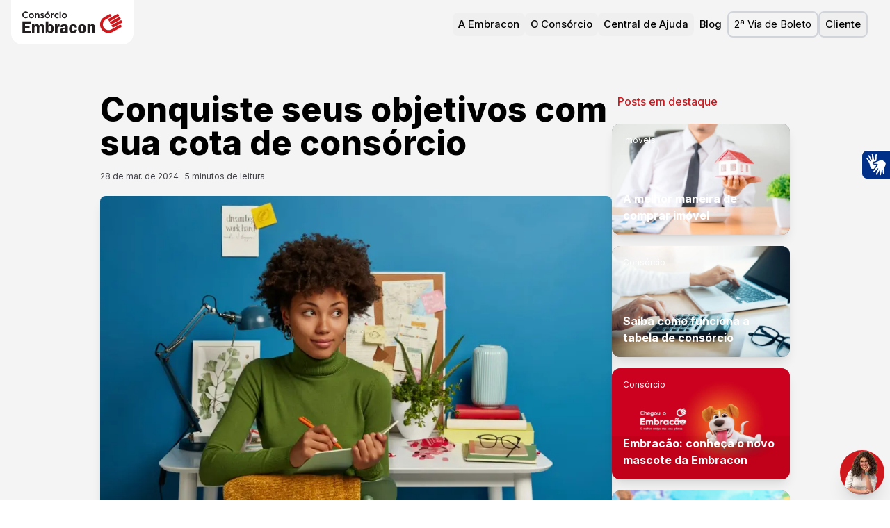

--- FILE ---
content_type: text/html; charset=utf-8
request_url: https://www.embracon.com.br/blog/conquiste-seus-objetivos-com-sua-cota-de-consorcio
body_size: 91745
content:
<!DOCTYPE html><html lang="pt-BR" class="__className_f367f3 __variable_9b6265 __variable_ce7919"><head><meta charSet="utf-8"/><meta name="viewport" content="width=device-width, initial-scale=1"/><link rel="preload" href="/_next/static/media/01248ee67017813a-s.p.woff2" as="font" crossorigin="" type="font/woff2"/><link rel="preload" href="/_next/static/media/1d7facc8c52e757c-s.p.woff2" as="font" crossorigin="" type="font/woff2"/><link rel="preload" href="/_next/static/media/65fd96c9f0df68b4-s.p.woff2" as="font" crossorigin="" type="font/woff2"/><link rel="preload" href="/_next/static/media/cabedec034112bb2-s.p.woff2" as="font" crossorigin="" type="font/woff2"/><link rel="preload" href="/_next/static/media/cf6c40bde710723c-s.p.woff2" as="font" crossorigin="" type="font/woff2"/><link rel="preload" href="/_next/static/media/e4af272ccee01ff0-s.p.woff2" as="font" crossorigin="" type="font/woff2"/><link rel="preload" as="image" href="/img/embracon-logo4.svg"/><style data-precedence="next" data-href="/_next/static/css/d79eeca158a170fd.css /_next/static/css/37bfb15da9c27580.css">@font-face{font-family:Inter;font-style:normal;font-weight:100 900;font-display:swap;src:url(/_next/static/media/ba9851c3c22cd980-s.woff2) format("woff2");unicode-range:u+0460-052f,u+1c80-1c8a,u+20b4,u+2de0-2dff,u+a640-a69f,u+fe2e-fe2f}@font-face{font-family:Inter;font-style:normal;font-weight:100 900;font-display:swap;src:url(/_next/static/media/21350d82a1f187e9-s.woff2) format("woff2");unicode-range:u+0301,u+0400-045f,u+0490-0491,u+04b0-04b1,u+2116}@font-face{font-family:Inter;font-style:normal;font-weight:100 900;font-display:swap;src:url(/_next/static/media/c5fe6dc8356a8c31-s.woff2) format("woff2");unicode-range:u+1f??}@font-face{font-family:Inter;font-style:normal;font-weight:100 900;font-display:swap;src:url(/_next/static/media/19cfc7226ec3afaa-s.woff2) format("woff2");unicode-range:u+0370-0377,u+037a-037f,u+0384-038a,u+038c,u+038e-03a1,u+03a3-03ff}@font-face{font-family:Inter;font-style:normal;font-weight:100 900;font-display:swap;src:url(/_next/static/media/df0a9ae256c0569c-s.woff2) format("woff2");unicode-range:u+0102-0103,u+0110-0111,u+0128-0129,u+0168-0169,u+01a0-01a1,u+01af-01b0,u+0300-0301,u+0303-0304,u+0308-0309,u+0323,u+0329,u+1ea0-1ef9,u+20ab}@font-face{font-family:Inter;font-style:normal;font-weight:100 900;font-display:swap;src:url(/_next/static/media/8e9860b6e62d6359-s.woff2) format("woff2");unicode-range:u+0100-02ba,u+02bd-02c5,u+02c7-02cc,u+02ce-02d7,u+02dd-02ff,u+0304,u+0308,u+0329,u+1d00-1dbf,u+1e00-1e9f,u+1ef2-1eff,u+2020,u+20a0-20ab,u+20ad-20c0,u+2113,u+2c60-2c7f,u+a720-a7ff}@font-face{font-family:Inter;font-style:normal;font-weight:100 900;font-display:swap;src:url(/_next/static/media/e4af272ccee01ff0-s.p.woff2) format("woff2");unicode-range:u+00??,u+0131,u+0152-0153,u+02bb-02bc,u+02c6,u+02da,u+02dc,u+0304,u+0308,u+0329,u+2000-206f,u+20ac,u+2122,u+2191,u+2193,u+2212,u+2215,u+feff,u+fffd}@font-face{font-family:Inter Fallback;src:local("Arial");ascent-override:90.44%;descent-override:22.52%;line-gap-override:0.00%;size-adjust:107.12%}.__className_f367f3{font-family:Inter,Inter Fallback;font-style:normal}@font-face{font-family:hurme;src:url(/_next/static/media/01248ee67017813a-s.p.woff2) format("woff2");font-display:swap;font-weight:700;font-style:normal}@font-face{font-family:hurme;src:url(/_next/static/media/65fd96c9f0df68b4-s.p.woff2) format("woff2");font-display:swap;font-weight:300;font-style:normal}@font-face{font-family:hurme;src:url(/_next/static/media/1d7facc8c52e757c-s.p.woff2) format("woff2");font-display:swap;font-weight:400;font-style:normal}@font-face{font-family:hurme;src:url(/_next/static/media/cabedec034112bb2-s.p.woff2) format("woff2");font-display:swap;font-weight:900;font-style:normal}@font-face{font-family:hurme Fallback;src:local("Arial");ascent-override:72.88%;descent-override:22.51%;line-gap-override:25.95%;size-adjust:104.84%}.__className_9b6265{font-family:hurme,hurme Fallback}.__variable_9b6265{--font-hurme:"hurme","hurme Fallback"}@font-face{font-family:ivyPresto;src:url(/_next/static/media/cf6c40bde710723c-s.p.woff2) format("woff2");font-display:swap;font-weight:400;font-style:italic}@font-face{font-family:ivyPresto Fallback;src:local("Arial");ascent-override:129.62%;descent-override:32.87%;line-gap-override:0.00%;size-adjust:91.26%}.__className_ce7919{font-family:ivyPresto,ivyPresto Fallback;font-weight:400;font-style:italic}.__variable_ce7919{--font-ivy-presto:"ivyPresto","ivyPresto Fallback"}*,:after,:before{--tw-border-spacing-x:0;--tw-border-spacing-y:0;--tw-translate-x:0;--tw-translate-y:0;--tw-rotate:0;--tw-skew-x:0;--tw-skew-y:0;--tw-scale-x:1;--tw-scale-y:1;--tw-pan-x: ;--tw-pan-y: ;--tw-pinch-zoom: ;--tw-scroll-snap-strictness:proximity;--tw-gradient-from-position: ;--tw-gradient-via-position: ;--tw-gradient-to-position: ;--tw-ordinal: ;--tw-slashed-zero: ;--tw-numeric-figure: ;--tw-numeric-spacing: ;--tw-numeric-fraction: ;--tw-ring-inset: ;--tw-ring-offset-width:0px;--tw-ring-offset-color:#fff;--tw-ring-color:rgb(59 130 246/0.5);--tw-ring-offset-shadow:0 0 #0000;--tw-ring-shadow:0 0 #0000;--tw-shadow:0 0 #0000;--tw-shadow-colored:0 0 #0000;--tw-blur: ;--tw-brightness: ;--tw-contrast: ;--tw-grayscale: ;--tw-hue-rotate: ;--tw-invert: ;--tw-saturate: ;--tw-sepia: ;--tw-drop-shadow: ;--tw-backdrop-blur: ;--tw-backdrop-brightness: ;--tw-backdrop-contrast: ;--tw-backdrop-grayscale: ;--tw-backdrop-hue-rotate: ;--tw-backdrop-invert: ;--tw-backdrop-opacity: ;--tw-backdrop-saturate: ;--tw-backdrop-sepia: ;--tw-contain-size: ;--tw-contain-layout: ;--tw-contain-paint: ;--tw-contain-style: }::backdrop{--tw-border-spacing-x:0;--tw-border-spacing-y:0;--tw-translate-x:0;--tw-translate-y:0;--tw-rotate:0;--tw-skew-x:0;--tw-skew-y:0;--tw-scale-x:1;--tw-scale-y:1;--tw-pan-x: ;--tw-pan-y: ;--tw-pinch-zoom: ;--tw-scroll-snap-strictness:proximity;--tw-gradient-from-position: ;--tw-gradient-via-position: ;--tw-gradient-to-position: ;--tw-ordinal: ;--tw-slashed-zero: ;--tw-numeric-figure: ;--tw-numeric-spacing: ;--tw-numeric-fraction: ;--tw-ring-inset: ;--tw-ring-offset-width:0px;--tw-ring-offset-color:#fff;--tw-ring-color:rgb(59 130 246/0.5);--tw-ring-offset-shadow:0 0 #0000;--tw-ring-shadow:0 0 #0000;--tw-shadow:0 0 #0000;--tw-shadow-colored:0 0 #0000;--tw-blur: ;--tw-brightness: ;--tw-contrast: ;--tw-grayscale: ;--tw-hue-rotate: ;--tw-invert: ;--tw-saturate: ;--tw-sepia: ;--tw-drop-shadow: ;--tw-backdrop-blur: ;--tw-backdrop-brightness: ;--tw-backdrop-contrast: ;--tw-backdrop-grayscale: ;--tw-backdrop-hue-rotate: ;--tw-backdrop-invert: ;--tw-backdrop-opacity: ;--tw-backdrop-saturate: ;--tw-backdrop-sepia: ;--tw-contain-size: ;--tw-contain-layout: ;--tw-contain-paint: ;--tw-contain-style: }/*
! tailwindcss v3.4.17 | MIT License | https://tailwindcss.com
*/*,:after,:before{box-sizing:border-box;border:0 solid #e5e7eb}:after,:before{--tw-content:""}:host,html{line-height:1.5;-webkit-text-size-adjust:100%;-moz-tab-size:4;-o-tab-size:4;tab-size:4;font-family:Inter;font-feature-settings:normal;font-variation-settings:normal;-webkit-tap-highlight-color:transparent}body{margin:0;line-height:inherit}hr{height:0;color:inherit;border-top-width:1px}abbr:where([title]){-webkit-text-decoration:underline dotted;text-decoration:underline dotted}h1,h2,h3,h4,h5,h6{font-size:inherit;font-weight:inherit}a{color:inherit;text-decoration:inherit}b,strong{font-weight:bolder}code,kbd,pre,samp{font-family:ui-monospace,SFMono-Regular,Menlo,Monaco,Consolas,Liberation Mono,Courier New,monospace;font-feature-settings:normal;font-variation-settings:normal;font-size:1em}small{font-size:80%}sub,sup{font-size:75%;line-height:0;position:relative;vertical-align:baseline}sub{bottom:-.25em}sup{top:-.5em}table{text-indent:0;border-color:inherit;border-collapse:collapse}button,input,optgroup,select,textarea{font-family:inherit;font-feature-settings:inherit;font-variation-settings:inherit;font-size:100%;font-weight:inherit;line-height:inherit;letter-spacing:inherit;color:inherit;margin:0;padding:0}button,select{text-transform:none}button,input:where([type=button]),input:where([type=reset]),input:where([type=submit]){-webkit-appearance:button;background-color:transparent;background-image:none}:-moz-focusring{outline:auto}:-moz-ui-invalid{box-shadow:none}progress{vertical-align:baseline}::-webkit-inner-spin-button,::-webkit-outer-spin-button{height:auto}[type=search]{-webkit-appearance:textfield;outline-offset:-2px}::-webkit-search-decoration{-webkit-appearance:none}::-webkit-file-upload-button{-webkit-appearance:button;font:inherit}summary{display:list-item}blockquote,dd,dl,figure,h1,h2,h3,h4,h5,h6,hr,p,pre{margin:0}fieldset{margin:0}fieldset,legend{padding:0}menu,ol,ul{list-style:none;margin:0;padding:0}dialog{padding:0}textarea{resize:vertical}input::-moz-placeholder,textarea::-moz-placeholder{opacity:1;color:#9ca3af}input::placeholder,textarea::placeholder{opacity:1;color:#9ca3af}[role=button],button{cursor:pointer}:disabled{cursor:default}audio,canvas,embed,iframe,img,object,svg,video{display:block;vertical-align:middle}img,video{max-width:100%;height:auto}[hidden]:where(:not([hidden=until-found])){display:none}:root{--brand-default:206 24 30;--brand-c-default:#ce181e;--brand-dark:#c70f15;--brand-darkest:#4f090c;--brand-light:#f08185;--brand-lightest:#f5d2d4;--brand-secondary-bluedark:#173161;--brand-secondary-bluelight:#7c95bf;--neutral-darkest:#000;--neutral-dark:#5e6267;--neutral-default:#cfd0d1;--neutral-light:#f7f7f7;--neutral-lightest:#ffffff;--error-default:rgb(235 0 85);--background:0 0% 100%;--foreground:0 0% 3.9%;--card:0 0% 100%;--card-foreground:0 0% 3.9%;--popover:0 0% 100%;--popover-foreground:0 0% 3.9%;--primary:0 72.2% 50.6%;--primary-foreground:0 85.7% 97.3%;--secondary:0 0% 96.1%;--secondary-foreground:0 0% 9%;--muted:0 0% 96.1%;--muted-foreground:0 0% 45.1%;--accent:0 0% 96.1%;--accent-foreground:0 0% 9%;--destructive:0 84.2% 60.2%;--destructive-foreground:0 0% 98%;--border:0 0% 89.8%;--input:0 0% 89.8%;--ring:0 72.2% 50.6%;--radius:0.5rem}.\!container{width:100%!important}.container{width:100%}@media (min-width:390px){.\!container{max-width:390px!important}.container{max-width:390px}}@media (min-width:640px){.\!container{max-width:640px!important}.container{max-width:640px}}@media (min-width:768px){.\!container{max-width:768px!important}.container{max-width:768px}}@media (min-width:1024px){.\!container{max-width:1024px!important}.container{max-width:1024px}}@media (min-width:1280px){.\!container{max-width:1280px!important}.container{max-width:1280px}}@media (min-width:1366px){.\!container{max-width:1366px!important}.container{max-width:1366px}}@media (min-width:1536px){.\!container{max-width:1536px!important}.container{max-width:1536px}}@media (min-width:1920px){.\!container{max-width:1920px!important}.container{max-width:1920px}}@media (min-width:2240px){.\!container{max-width:2240px!important}.container{max-width:2240px}}.prose{color:var(--tw-prose-body);max-width:65ch}.prose :where(p):not(:where([class~=not-prose],[class~=not-prose] *)){margin-top:1.25em;margin-bottom:1.25em}.prose :where([class~=lead]):not(:where([class~=not-prose],[class~=not-prose] *)){color:var(--tw-prose-lead);font-size:1.25em;line-height:1.6;margin-top:1.2em;margin-bottom:1.2em}.prose :where(a):not(:where([class~=not-prose],[class~=not-prose] *)){color:var(--tw-prose-links);text-decoration:underline;font-weight:500}.prose :where(strong):not(:where([class~=not-prose],[class~=not-prose] *)){color:var(--tw-prose-bold);font-weight:600}.prose :where(a strong):not(:where([class~=not-prose],[class~=not-prose] *)){color:inherit}.prose :where(blockquote strong):not(:where([class~=not-prose],[class~=not-prose] *)){color:inherit}.prose :where(thead th strong):not(:where([class~=not-prose],[class~=not-prose] *)){color:inherit}.prose :where(ol):not(:where([class~=not-prose],[class~=not-prose] *)){list-style-type:decimal;margin-top:1.25em;margin-bottom:1.25em;padding-inline-start:1.625em}.prose :where(ol[type=A]):not(:where([class~=not-prose],[class~=not-prose] *)){list-style-type:upper-alpha}.prose :where(ol[type=a]):not(:where([class~=not-prose],[class~=not-prose] *)){list-style-type:lower-alpha}.prose :where(ol[type=A s]):not(:where([class~=not-prose],[class~=not-prose] *)){list-style-type:upper-alpha}.prose :where(ol[type=a s]):not(:where([class~=not-prose],[class~=not-prose] *)){list-style-type:lower-alpha}.prose :where(ol[type=I]):not(:where([class~=not-prose],[class~=not-prose] *)){list-style-type:upper-roman}.prose :where(ol[type=i]):not(:where([class~=not-prose],[class~=not-prose] *)){list-style-type:lower-roman}.prose :where(ol[type=I s]):not(:where([class~=not-prose],[class~=not-prose] *)){list-style-type:upper-roman}.prose :where(ol[type=i s]):not(:where([class~=not-prose],[class~=not-prose] *)){list-style-type:lower-roman}.prose :where(ol[type="1"]):not(:where([class~=not-prose],[class~=not-prose] *)){list-style-type:decimal}.prose :where(ul):not(:where([class~=not-prose],[class~=not-prose] *)){list-style-type:disc;margin-top:1.25em;margin-bottom:1.25em;padding-inline-start:1.625em}.prose :where(ol>li):not(:where([class~=not-prose],[class~=not-prose] *))::marker{font-weight:400;color:var(--tw-prose-counters)}.prose :where(ul>li):not(:where([class~=not-prose],[class~=not-prose] *))::marker{color:var(--tw-prose-bullets)}.prose :where(dt):not(:where([class~=not-prose],[class~=not-prose] *)){color:var(--tw-prose-headings);font-weight:600;margin-top:1.25em}.prose :where(hr):not(:where([class~=not-prose],[class~=not-prose] *)){border-color:var(--tw-prose-hr);border-top-width:1px;margin-top:3em;margin-bottom:3em}.prose :where(blockquote):not(:where([class~=not-prose],[class~=not-prose] *)){font-weight:500;font-style:italic;color:var(--tw-prose-quotes);border-inline-start-width:.25rem;border-inline-start-color:var(--tw-prose-quote-borders);quotes:"\201C""\201D""\2018""\2019";margin-top:1.6em;margin-bottom:1.6em;padding-inline-start:1em}.prose :where(blockquote p:first-of-type):not(:where([class~=not-prose],[class~=not-prose] *)):before{content:open-quote}.prose :where(blockquote p:last-of-type):not(:where([class~=not-prose],[class~=not-prose] *)):after{content:close-quote}.prose :where(h1):not(:where([class~=not-prose],[class~=not-prose] *)){color:var(--tw-prose-headings);font-weight:800;font-size:2.25em;margin-top:0;margin-bottom:.8888889em;line-height:1.1111111}.prose :where(h1 strong):not(:where([class~=not-prose],[class~=not-prose] *)){font-weight:900;color:inherit}.prose :where(h2):not(:where([class~=not-prose],[class~=not-prose] *)){color:var(--tw-prose-headings);font-weight:700;font-size:1.5em;margin-top:2em;margin-bottom:1em;line-height:1.3333333}.prose :where(h2 strong):not(:where([class~=not-prose],[class~=not-prose] *)){font-weight:800;color:inherit}.prose :where(h3):not(:where([class~=not-prose],[class~=not-prose] *)){color:var(--tw-prose-headings);font-weight:600;font-size:1.25em;margin-top:1.6em;margin-bottom:.6em;line-height:1.6}.prose :where(h3 strong):not(:where([class~=not-prose],[class~=not-prose] *)){font-weight:700;color:inherit}.prose :where(h4):not(:where([class~=not-prose],[class~=not-prose] *)){color:var(--tw-prose-headings);font-weight:600;margin-top:1.5em;margin-bottom:.5em;line-height:1.5}.prose :where(h4 strong):not(:where([class~=not-prose],[class~=not-prose] *)){font-weight:700;color:inherit}.prose :where(img):not(:where([class~=not-prose],[class~=not-prose] *)){margin-top:2em;margin-bottom:2em}.prose :where(picture):not(:where([class~=not-prose],[class~=not-prose] *)){display:block;margin-top:2em;margin-bottom:2em}.prose :where(video):not(:where([class~=not-prose],[class~=not-prose] *)){margin-top:2em;margin-bottom:2em}.prose :where(kbd):not(:where([class~=not-prose],[class~=not-prose] *)){font-weight:500;font-family:inherit;color:var(--tw-prose-kbd);box-shadow:0 0 0 1px rgb(var(--tw-prose-kbd-shadows)/10%),0 3px 0 rgb(var(--tw-prose-kbd-shadows)/10%);font-size:.875em;border-radius:.3125rem;padding-top:.1875em;padding-inline-end:.375em;padding-bottom:.1875em;padding-inline-start:.375em}.prose :where(code):not(:where([class~=not-prose],[class~=not-prose] *)){color:var(--tw-prose-code);font-weight:600;font-size:.875em}.prose :where(code):not(:where([class~=not-prose],[class~=not-prose] *)):before{content:"`"}.prose :where(code):not(:where([class~=not-prose],[class~=not-prose] *)):after{content:"`"}.prose :where(a code):not(:where([class~=not-prose],[class~=not-prose] *)){color:inherit}.prose :where(h1 code):not(:where([class~=not-prose],[class~=not-prose] *)){color:inherit}.prose :where(h2 code):not(:where([class~=not-prose],[class~=not-prose] *)){color:inherit;font-size:.875em}.prose :where(h3 code):not(:where([class~=not-prose],[class~=not-prose] *)){color:inherit;font-size:.9em}.prose :where(h4 code):not(:where([class~=not-prose],[class~=not-prose] *)){color:inherit}.prose :where(blockquote code):not(:where([class~=not-prose],[class~=not-prose] *)){color:inherit}.prose :where(thead th code):not(:where([class~=not-prose],[class~=not-prose] *)){color:inherit}.prose :where(pre):not(:where([class~=not-prose],[class~=not-prose] *)){color:var(--tw-prose-pre-code);background-color:var(--tw-prose-pre-bg);overflow-x:auto;font-weight:400;font-size:.875em;line-height:1.7142857;margin-top:1.7142857em;margin-bottom:1.7142857em;border-radius:.375rem;padding-top:.8571429em;padding-inline-end:1.1428571em;padding-bottom:.8571429em;padding-inline-start:1.1428571em}.prose :where(pre code):not(:where([class~=not-prose],[class~=not-prose] *)){background-color:transparent;border-width:0;border-radius:0;padding:0;font-weight:inherit;color:inherit;font-size:inherit;font-family:inherit;line-height:inherit}.prose :where(pre code):not(:where([class~=not-prose],[class~=not-prose] *)):before{content:none}.prose :where(pre code):not(:where([class~=not-prose],[class~=not-prose] *)):after{content:none}.prose :where(table):not(:where([class~=not-prose],[class~=not-prose] *)){width:100%;table-layout:auto;margin-top:2em;margin-bottom:2em;font-size:.875em;line-height:1.7142857}.prose :where(thead):not(:where([class~=not-prose],[class~=not-prose] *)){border-bottom-width:1px;border-bottom-color:var(--tw-prose-th-borders)}.prose :where(thead th):not(:where([class~=not-prose],[class~=not-prose] *)){color:var(--tw-prose-headings);font-weight:600;vertical-align:bottom;padding-inline-end:.5714286em;padding-bottom:.5714286em;padding-inline-start:.5714286em}.prose :where(tbody tr):not(:where([class~=not-prose],[class~=not-prose] *)){border-bottom-width:1px;border-bottom-color:var(--tw-prose-td-borders)}.prose :where(tbody tr:last-child):not(:where([class~=not-prose],[class~=not-prose] *)){border-bottom-width:0}.prose :where(tbody td):not(:where([class~=not-prose],[class~=not-prose] *)){vertical-align:baseline}.prose :where(tfoot):not(:where([class~=not-prose],[class~=not-prose] *)){border-top-width:1px;border-top-color:var(--tw-prose-th-borders)}.prose :where(tfoot td):not(:where([class~=not-prose],[class~=not-prose] *)){vertical-align:top}.prose :where(th,td):not(:where([class~=not-prose],[class~=not-prose] *)){text-align:start}.prose :where(figure>*):not(:where([class~=not-prose],[class~=not-prose] *)){margin-top:0;margin-bottom:0}.prose :where(figcaption):not(:where([class~=not-prose],[class~=not-prose] *)){color:var(--tw-prose-captions);font-size:.875em;line-height:1.4285714;margin-top:.8571429em}.prose{--tw-prose-body:#374151;--tw-prose-headings:#111827;--tw-prose-lead:#4b5563;--tw-prose-links:#111827;--tw-prose-bold:#111827;--tw-prose-counters:#6b7280;--tw-prose-bullets:#d1d5db;--tw-prose-hr:#e5e7eb;--tw-prose-quotes:#111827;--tw-prose-quote-borders:#e5e7eb;--tw-prose-captions:#6b7280;--tw-prose-kbd:#111827;--tw-prose-kbd-shadows:17 24 39;--tw-prose-code:#111827;--tw-prose-pre-code:#e5e7eb;--tw-prose-pre-bg:#1f2937;--tw-prose-th-borders:#d1d5db;--tw-prose-td-borders:#e5e7eb;--tw-prose-invert-body:#d1d5db;--tw-prose-invert-headings:#fff;--tw-prose-invert-lead:#9ca3af;--tw-prose-invert-links:#fff;--tw-prose-invert-bold:#fff;--tw-prose-invert-counters:#9ca3af;--tw-prose-invert-bullets:#4b5563;--tw-prose-invert-hr:#374151;--tw-prose-invert-quotes:#f3f4f6;--tw-prose-invert-quote-borders:#374151;--tw-prose-invert-captions:#9ca3af;--tw-prose-invert-kbd:#fff;--tw-prose-invert-kbd-shadows:255 255 255;--tw-prose-invert-code:#fff;--tw-prose-invert-pre-code:#d1d5db;--tw-prose-invert-pre-bg:rgb(0 0 0/50%);--tw-prose-invert-th-borders:#4b5563;--tw-prose-invert-td-borders:#374151;font-size:1rem;line-height:1.75}.prose :where(picture>img):not(:where([class~=not-prose],[class~=not-prose] *)){margin-top:0;margin-bottom:0}.prose :where(li):not(:where([class~=not-prose],[class~=not-prose] *)){margin-top:.5em;margin-bottom:.5em}.prose :where(ol>li):not(:where([class~=not-prose],[class~=not-prose] *)){padding-inline-start:.375em}.prose :where(ul>li):not(:where([class~=not-prose],[class~=not-prose] *)){padding-inline-start:.375em}.prose :where(.prose>ul>li p):not(:where([class~=not-prose],[class~=not-prose] *)){margin-top:.75em;margin-bottom:.75em}.prose :where(.prose>ul>li>p:first-child):not(:where([class~=not-prose],[class~=not-prose] *)){margin-top:1.25em}.prose :where(.prose>ul>li>p:last-child):not(:where([class~=not-prose],[class~=not-prose] *)){margin-bottom:1.25em}.prose :where(.prose>ol>li>p:first-child):not(:where([class~=not-prose],[class~=not-prose] *)){margin-top:1.25em}.prose :where(.prose>ol>li>p:last-child):not(:where([class~=not-prose],[class~=not-prose] *)){margin-bottom:1.25em}.prose :where(ul ul,ul ol,ol ul,ol ol):not(:where([class~=not-prose],[class~=not-prose] *)){margin-top:.75em;margin-bottom:.75em}.prose :where(dl):not(:where([class~=not-prose],[class~=not-prose] *)){margin-top:1.25em;margin-bottom:1.25em}.prose :where(dd):not(:where([class~=not-prose],[class~=not-prose] *)){margin-top:.5em;padding-inline-start:1.625em}.prose :where(hr+*):not(:where([class~=not-prose],[class~=not-prose] *)){margin-top:0}.prose :where(h2+*):not(:where([class~=not-prose],[class~=not-prose] *)){margin-top:0}.prose :where(h3+*):not(:where([class~=not-prose],[class~=not-prose] *)){margin-top:0}.prose :where(h4+*):not(:where([class~=not-prose],[class~=not-prose] *)){margin-top:0}.prose :where(thead th:first-child):not(:where([class~=not-prose],[class~=not-prose] *)){padding-inline-start:0}.prose :where(thead th:last-child):not(:where([class~=not-prose],[class~=not-prose] *)){padding-inline-end:0}.prose :where(tbody td,tfoot td):not(:where([class~=not-prose],[class~=not-prose] *)){padding-top:.5714286em;padding-inline-end:.5714286em;padding-bottom:.5714286em;padding-inline-start:.5714286em}.prose :where(tbody td:first-child,tfoot td:first-child):not(:where([class~=not-prose],[class~=not-prose] *)){padding-inline-start:0}.prose :where(tbody td:last-child,tfoot td:last-child):not(:where([class~=not-prose],[class~=not-prose] *)){padding-inline-end:0}.prose :where(figure):not(:where([class~=not-prose],[class~=not-prose] *)){margin-top:2em;margin-bottom:2em}.prose :where(.prose>:first-child):not(:where([class~=not-prose],[class~=not-prose] *)){margin-top:0}.prose :where(.prose>:last-child):not(:where([class~=not-prose],[class~=not-prose] *)){margin-bottom:0}.prose-sm{font-size:.875rem;line-height:1.7142857}.prose-sm :where(p):not(:where([class~=not-prose],[class~=not-prose] *)){margin-top:1.1428571em;margin-bottom:1.1428571em}.prose-sm :where([class~=lead]):not(:where([class~=not-prose],[class~=not-prose] *)){font-size:1.2857143em;line-height:1.5555556;margin-top:.8888889em;margin-bottom:.8888889em}.prose-sm :where(blockquote):not(:where([class~=not-prose],[class~=not-prose] *)){margin-top:1.3333333em;margin-bottom:1.3333333em;padding-inline-start:1.1111111em}.prose-sm :where(h1):not(:where([class~=not-prose],[class~=not-prose] *)){font-size:2.1428571em;margin-top:0;margin-bottom:.8em;line-height:1.2}.prose-sm :where(h2):not(:where([class~=not-prose],[class~=not-prose] *)){font-size:1.4285714em;margin-top:1.6em;margin-bottom:.8em;line-height:1.4}.prose-sm :where(h3):not(:where([class~=not-prose],[class~=not-prose] *)){font-size:1.2857143em;margin-top:1.5555556em;margin-bottom:.4444444em;line-height:1.5555556}.prose-sm :where(h4):not(:where([class~=not-prose],[class~=not-prose] *)){margin-top:1.4285714em;margin-bottom:.5714286em;line-height:1.4285714}.prose-sm :where(img):not(:where([class~=not-prose],[class~=not-prose] *)){margin-top:1.7142857em;margin-bottom:1.7142857em}.prose-sm :where(picture):not(:where([class~=not-prose],[class~=not-prose] *)){margin-top:1.7142857em;margin-bottom:1.7142857em}.prose-sm :where(picture>img):not(:where([class~=not-prose],[class~=not-prose] *)){margin-top:0;margin-bottom:0}.prose-sm :where(video):not(:where([class~=not-prose],[class~=not-prose] *)){margin-top:1.7142857em;margin-bottom:1.7142857em}.prose-sm :where(kbd):not(:where([class~=not-prose],[class~=not-prose] *)){font-size:.8571429em;border-radius:.3125rem;padding-top:.1428571em;padding-inline-end:.3571429em;padding-bottom:.1428571em;padding-inline-start:.3571429em}.prose-sm :where(code):not(:where([class~=not-prose],[class~=not-prose] *)){font-size:.8571429em}.prose-sm :where(h2 code):not(:where([class~=not-prose],[class~=not-prose] *)){font-size:.9em}.prose-sm :where(h3 code):not(:where([class~=not-prose],[class~=not-prose] *)){font-size:.8888889em}.prose-sm :where(pre):not(:where([class~=not-prose],[class~=not-prose] *)){font-size:.8571429em;line-height:1.6666667;margin-top:1.6666667em;margin-bottom:1.6666667em;border-radius:.25rem;padding-top:.6666667em;padding-inline-end:1em;padding-bottom:.6666667em;padding-inline-start:1em}.prose-sm :where(ol):not(:where([class~=not-prose],[class~=not-prose] *)){margin-top:1.1428571em;margin-bottom:1.1428571em;padding-inline-start:1.5714286em}.prose-sm :where(ul):not(:where([class~=not-prose],[class~=not-prose] *)){margin-top:1.1428571em;margin-bottom:1.1428571em;padding-inline-start:1.5714286em}.prose-sm :where(li):not(:where([class~=not-prose],[class~=not-prose] *)){margin-top:.2857143em;margin-bottom:.2857143em}.prose-sm :where(ol>li):not(:where([class~=not-prose],[class~=not-prose] *)){padding-inline-start:.4285714em}.prose-sm :where(ul>li):not(:where([class~=not-prose],[class~=not-prose] *)){padding-inline-start:.4285714em}.prose-sm :where(.prose-sm>ul>li p):not(:where([class~=not-prose],[class~=not-prose] *)){margin-top:.5714286em;margin-bottom:.5714286em}.prose-sm :where(.prose-sm>ul>li>p:first-child):not(:where([class~=not-prose],[class~=not-prose] *)){margin-top:1.1428571em}.prose-sm :where(.prose-sm>ul>li>p:last-child):not(:where([class~=not-prose],[class~=not-prose] *)){margin-bottom:1.1428571em}.prose-sm :where(.prose-sm>ol>li>p:first-child):not(:where([class~=not-prose],[class~=not-prose] *)){margin-top:1.1428571em}.prose-sm :where(.prose-sm>ol>li>p:last-child):not(:where([class~=not-prose],[class~=not-prose] *)){margin-bottom:1.1428571em}.prose-sm :where(ul ul,ul ol,ol ul,ol ol):not(:where([class~=not-prose],[class~=not-prose] *)){margin-top:.5714286em;margin-bottom:.5714286em}.prose-sm :where(dl):not(:where([class~=not-prose],[class~=not-prose] *)){margin-top:1.1428571em;margin-bottom:1.1428571em}.prose-sm :where(dt):not(:where([class~=not-prose],[class~=not-prose] *)){margin-top:1.1428571em}.prose-sm :where(dd):not(:where([class~=not-prose],[class~=not-prose] *)){margin-top:.2857143em;padding-inline-start:1.5714286em}.prose-sm :where(hr):not(:where([class~=not-prose],[class~=not-prose] *)){margin-top:2.8571429em;margin-bottom:2.8571429em}.prose-sm :where(hr+*):not(:where([class~=not-prose],[class~=not-prose] *)){margin-top:0}.prose-sm :where(h2+*):not(:where([class~=not-prose],[class~=not-prose] *)){margin-top:0}.prose-sm :where(h3+*):not(:where([class~=not-prose],[class~=not-prose] *)){margin-top:0}.prose-sm :where(h4+*):not(:where([class~=not-prose],[class~=not-prose] *)){margin-top:0}.prose-sm :where(table):not(:where([class~=not-prose],[class~=not-prose] *)){font-size:.8571429em;line-height:1.5}.prose-sm :where(thead th):not(:where([class~=not-prose],[class~=not-prose] *)){padding-inline-end:1em;padding-bottom:.6666667em;padding-inline-start:1em}.prose-sm :where(thead th:first-child):not(:where([class~=not-prose],[class~=not-prose] *)){padding-inline-start:0}.prose-sm :where(thead th:last-child):not(:where([class~=not-prose],[class~=not-prose] *)){padding-inline-end:0}.prose-sm :where(tbody td,tfoot td):not(:where([class~=not-prose],[class~=not-prose] *)){padding-top:.6666667em;padding-inline-end:1em;padding-bottom:.6666667em;padding-inline-start:1em}.prose-sm :where(tbody td:first-child,tfoot td:first-child):not(:where([class~=not-prose],[class~=not-prose] *)){padding-inline-start:0}.prose-sm :where(tbody td:last-child,tfoot td:last-child):not(:where([class~=not-prose],[class~=not-prose] *)){padding-inline-end:0}.prose-sm :where(figure):not(:where([class~=not-prose],[class~=not-prose] *)){margin-top:1.7142857em;margin-bottom:1.7142857em}.prose-sm :where(figure>*):not(:where([class~=not-prose],[class~=not-prose] *)){margin-top:0;margin-bottom:0}.prose-sm :where(figcaption):not(:where([class~=not-prose],[class~=not-prose] *)){font-size:.8571429em;line-height:1.3333333;margin-top:.6666667em}.prose-sm :where(.prose-sm>:first-child):not(:where([class~=not-prose],[class~=not-prose] *)){margin-top:0}.prose-sm :where(.prose-sm>:last-child):not(:where([class~=not-prose],[class~=not-prose] *)){margin-bottom:0}.prose-base{font-size:1rem;line-height:1.75}.prose-base :where(p):not(:where([class~=not-prose],[class~=not-prose] *)){margin-top:1.25em;margin-bottom:1.25em}.prose-base :where([class~=lead]):not(:where([class~=not-prose],[class~=not-prose] *)){font-size:1.25em;line-height:1.6;margin-top:1.2em;margin-bottom:1.2em}.prose-base :where(blockquote):not(:where([class~=not-prose],[class~=not-prose] *)){margin-top:1.6em;margin-bottom:1.6em;padding-inline-start:1em}.prose-base :where(h1):not(:where([class~=not-prose],[class~=not-prose] *)){font-size:2.25em;margin-top:0;margin-bottom:.8888889em;line-height:1.1111111}.prose-base :where(h2):not(:where([class~=not-prose],[class~=not-prose] *)){font-size:1.5em;margin-top:2em;margin-bottom:1em;line-height:1.3333333}.prose-base :where(h3):not(:where([class~=not-prose],[class~=not-prose] *)){font-size:1.25em;margin-top:1.6em;margin-bottom:.6em;line-height:1.6}.prose-base :where(h4):not(:where([class~=not-prose],[class~=not-prose] *)){margin-top:1.5em;margin-bottom:.5em;line-height:1.5}.prose-base :where(img):not(:where([class~=not-prose],[class~=not-prose] *)){margin-top:2em;margin-bottom:2em}.prose-base :where(picture):not(:where([class~=not-prose],[class~=not-prose] *)){margin-top:2em;margin-bottom:2em}.prose-base :where(picture>img):not(:where([class~=not-prose],[class~=not-prose] *)){margin-top:0;margin-bottom:0}.prose-base :where(video):not(:where([class~=not-prose],[class~=not-prose] *)){margin-top:2em;margin-bottom:2em}.prose-base :where(kbd):not(:where([class~=not-prose],[class~=not-prose] *)){font-size:.875em;border-radius:.3125rem;padding-top:.1875em;padding-inline-end:.375em;padding-bottom:.1875em;padding-inline-start:.375em}.prose-base :where(code):not(:where([class~=not-prose],[class~=not-prose] *)){font-size:.875em}.prose-base :where(h2 code):not(:where([class~=not-prose],[class~=not-prose] *)){font-size:.875em}.prose-base :where(h3 code):not(:where([class~=not-prose],[class~=not-prose] *)){font-size:.9em}.prose-base :where(pre):not(:where([class~=not-prose],[class~=not-prose] *)){font-size:.875em;line-height:1.7142857;margin-top:1.7142857em;margin-bottom:1.7142857em;border-radius:.375rem;padding-top:.8571429em;padding-inline-end:1.1428571em;padding-bottom:.8571429em;padding-inline-start:1.1428571em}.prose-base :where(ol):not(:where([class~=not-prose],[class~=not-prose] *)){margin-top:1.25em;margin-bottom:1.25em;padding-inline-start:1.625em}.prose-base :where(ul):not(:where([class~=not-prose],[class~=not-prose] *)){margin-top:1.25em;margin-bottom:1.25em;padding-inline-start:1.625em}.prose-base :where(li):not(:where([class~=not-prose],[class~=not-prose] *)){margin-top:.5em;margin-bottom:.5em}.prose-base :where(ol>li):not(:where([class~=not-prose],[class~=not-prose] *)){padding-inline-start:.375em}.prose-base :where(ul>li):not(:where([class~=not-prose],[class~=not-prose] *)){padding-inline-start:.375em}.prose-base :where(.prose-base>ul>li p):not(:where([class~=not-prose],[class~=not-prose] *)){margin-top:.75em;margin-bottom:.75em}.prose-base :where(.prose-base>ul>li>p:first-child):not(:where([class~=not-prose],[class~=not-prose] *)){margin-top:1.25em}.prose-base :where(.prose-base>ul>li>p:last-child):not(:where([class~=not-prose],[class~=not-prose] *)){margin-bottom:1.25em}.prose-base :where(.prose-base>ol>li>p:first-child):not(:where([class~=not-prose],[class~=not-prose] *)){margin-top:1.25em}.prose-base :where(.prose-base>ol>li>p:last-child):not(:where([class~=not-prose],[class~=not-prose] *)){margin-bottom:1.25em}.prose-base :where(ul ul,ul ol,ol ul,ol ol):not(:where([class~=not-prose],[class~=not-prose] *)){margin-top:.75em;margin-bottom:.75em}.prose-base :where(dl):not(:where([class~=not-prose],[class~=not-prose] *)){margin-top:1.25em;margin-bottom:1.25em}.prose-base :where(dt):not(:where([class~=not-prose],[class~=not-prose] *)){margin-top:1.25em}.prose-base :where(dd):not(:where([class~=not-prose],[class~=not-prose] *)){margin-top:.5em;padding-inline-start:1.625em}.prose-base :where(hr):not(:where([class~=not-prose],[class~=not-prose] *)){margin-top:3em;margin-bottom:3em}.prose-base :where(hr+*):not(:where([class~=not-prose],[class~=not-prose] *)){margin-top:0}.prose-base :where(h2+*):not(:where([class~=not-prose],[class~=not-prose] *)){margin-top:0}.prose-base :where(h3+*):not(:where([class~=not-prose],[class~=not-prose] *)){margin-top:0}.prose-base :where(h4+*):not(:where([class~=not-prose],[class~=not-prose] *)){margin-top:0}.prose-base :where(table):not(:where([class~=not-prose],[class~=not-prose] *)){font-size:.875em;line-height:1.7142857}.prose-base :where(thead th):not(:where([class~=not-prose],[class~=not-prose] *)){padding-inline-end:.5714286em;padding-bottom:.5714286em;padding-inline-start:.5714286em}.prose-base :where(thead th:first-child):not(:where([class~=not-prose],[class~=not-prose] *)){padding-inline-start:0}.prose-base :where(thead th:last-child):not(:where([class~=not-prose],[class~=not-prose] *)){padding-inline-end:0}.prose-base :where(tbody td,tfoot td):not(:where([class~=not-prose],[class~=not-prose] *)){padding-top:.5714286em;padding-inline-end:.5714286em;padding-bottom:.5714286em;padding-inline-start:.5714286em}.prose-base :where(tbody td:first-child,tfoot td:first-child):not(:where([class~=not-prose],[class~=not-prose] *)){padding-inline-start:0}.prose-base :where(tbody td:last-child,tfoot td:last-child):not(:where([class~=not-prose],[class~=not-prose] *)){padding-inline-end:0}.prose-base :where(figure):not(:where([class~=not-prose],[class~=not-prose] *)){margin-top:2em;margin-bottom:2em}.prose-base :where(figure>*):not(:where([class~=not-prose],[class~=not-prose] *)){margin-top:0;margin-bottom:0}.prose-base :where(figcaption):not(:where([class~=not-prose],[class~=not-prose] *)){font-size:.875em;line-height:1.4285714;margin-top:.8571429em}.prose-base :where(.prose-base>:first-child):not(:where([class~=not-prose],[class~=not-prose] *)){margin-top:0}.prose-base :where(.prose-base>:last-child):not(:where([class~=not-prose],[class~=not-prose] *)){margin-bottom:0}.prose-invert{--tw-prose-body:var(--tw-prose-invert-body);--tw-prose-headings:var(--tw-prose-invert-headings);--tw-prose-lead:var(--tw-prose-invert-lead);--tw-prose-links:var(--tw-prose-invert-links);--tw-prose-bold:var(--tw-prose-invert-bold);--tw-prose-counters:var(--tw-prose-invert-counters);--tw-prose-bullets:var(--tw-prose-invert-bullets);--tw-prose-hr:var(--tw-prose-invert-hr);--tw-prose-quotes:var(--tw-prose-invert-quotes);--tw-prose-quote-borders:var(--tw-prose-invert-quote-borders);--tw-prose-captions:var(--tw-prose-invert-captions);--tw-prose-kbd:var(--tw-prose-invert-kbd);--tw-prose-kbd-shadows:var(--tw-prose-invert-kbd-shadows);--tw-prose-code:var(--tw-prose-invert-code);--tw-prose-pre-code:var(--tw-prose-invert-pre-code);--tw-prose-pre-bg:var(--tw-prose-invert-pre-bg);--tw-prose-th-borders:var(--tw-prose-invert-th-borders);--tw-prose-td-borders:var(--tw-prose-invert-td-borders)}.sr-only{position:absolute;width:1px;height:1px;padding:0;margin:-1px;overflow:hidden;clip:rect(0,0,0,0);white-space:nowrap;border-width:0}.pointer-events-none{pointer-events:none}.pointer-events-auto{pointer-events:auto}.visible{visibility:visible}.invisible{visibility:hidden}.static{position:static}.fixed{position:fixed}.\!absolute{position:absolute!important}.absolute{position:absolute}.relative{position:relative}.sticky{position:sticky}.-inset-0\.5{inset:-.125rem}.-inset-10{inset:-2.5rem}.-inset-2{inset:-.5rem}.-inset-px{inset:-1px}.inset-0{inset:0}.inset-1{inset:.25rem}.inset-3{inset:.75rem}.inset-6{inset:1.5rem}.inset-9{inset:2.25rem}.-inset-x-1{left:-.25rem;right:-.25rem}.inset-x-0{left:0;right:0}.inset-x-5{left:1.25rem;right:1.25rem}.inset-y-0{top:0;bottom:0}.inset-y-6{top:1.5rem;bottom:1.5rem}.\!right-0{right:0!important}.-bottom-0\.5{bottom:-.125rem}.-bottom-1{bottom:-.25rem}.-bottom-10{bottom:-2.5rem}.-bottom-12{bottom:-3rem}.-bottom-14{bottom:-3.5rem}.-bottom-16{bottom:-4rem}.-bottom-2{bottom:-.5rem}.-bottom-28{bottom:-7rem}.-bottom-3{bottom:-.75rem}.-bottom-36{bottom:-9rem}.-bottom-4{bottom:-1rem}.-bottom-48{bottom:-12rem}.-bottom-5{bottom:-1.25rem}.-bottom-7{bottom:-1.75rem}.-bottom-8{bottom:-2rem}.-bottom-\[1\.8rem\]{bottom:-1.8rem}.-bottom-\[120vw\]{bottom:-120vw}.-bottom-\[130vw\]{bottom:-130vw}.-bottom-\[150\%\]{bottom:-150%}.-bottom-\[1px\]{bottom:-1px}.-bottom-\[20\%\]{bottom:-20%}.-bottom-\[50\%\]{bottom:-50%}.-bottom-\[8rem\]{bottom:-8rem}.-bottom-\[95\%\]{bottom:-95%}.-left-0\.5{left:-.125rem}.-left-10{left:-2.5rem}.-left-12{left:-3rem}.-left-16{left:-4rem}.-left-2{left:-.5rem}.-left-24{left:-6rem}.-left-3{left:-.75rem}.-left-36{left:-9rem}.-left-4{left:-1rem}.-left-48{left:-12rem}.-left-6{left:-1.5rem}.-left-60{left:-15rem}.-left-64{left:-16rem}.-left-8{left:-2rem}.-left-\[1\.3rem\]{left:-1.3rem}.-left-\[100\%\]{left:-100%}.-left-\[120\%\]{left:-120%}.-left-\[20\%\]{left:-20%}.-left-\[30\%\]{left:-30%}.-left-\[4rem\]{left:-4rem}.-left-\[70\%\]{left:-70%}.-left-\[95vw\]{left:-95vw}.-right-0\.5{right:-.125rem}.-right-1{right:-.25rem}.-right-2{right:-.5rem}.-right-28{right:-7rem}.-right-3{right:-.75rem}.-right-4{right:-1rem}.-right-48{right:-12rem}.-right-6{right:-1.5rem}.-right-60{right:-15rem}.-right-64{right:-16rem}.-right-8{right:-2rem}.-right-\[0\.3rem\]{right:-.3rem}.-right-\[10\%\]{right:-10%}.-right-\[100\%\]{right:-100%}.-right-\[10rem\]{right:-10rem}.-right-\[12vw\]{right:-12vw}.-right-\[20\%\]{right:-20%}.-right-\[20rem\]{right:-20rem}.-right-\[20vw\]{right:-20vw}.-right-\[25\%\]{right:-25%}.-right-\[4rem\]{right:-4rem}.-right-\[95vw\]{right:-95vw}.-top-1{top:-.25rem}.-top-10{top:-2.5rem}.-top-12{top:-3rem}.-top-14{top:-3.5rem}.-top-16{top:-4rem}.-top-2{top:-.5rem}.-top-20{top:-5rem}.-top-3{top:-.75rem}.-top-4{top:-1rem}.-top-48{top:-12rem}.-top-6{top:-1.5rem}.-top-8{top:-2rem}.-top-\[0\.8rem\]{top:-.8rem}.-top-\[12rem\]{top:-12rem}.-top-\[13rem\]{top:-13rem}.-top-\[150\%\]{top:-150%}.-top-\[15vw\]{top:-15vw}.-top-\[30\%\]{top:-30%}.-top-\[50\%\]{top:-50%}.-top-\[8rem\]{top:-8rem}.-top-\[90\%\]{top:-90%}.bottom-0{bottom:0}.bottom-10{bottom:2.5rem}.bottom-14{bottom:3.5rem}.bottom-16{bottom:4rem}.bottom-2{bottom:.5rem}.bottom-20{bottom:5rem}.bottom-24{bottom:6rem}.bottom-3{bottom:.75rem}.bottom-32{bottom:8rem}.bottom-36{bottom:9rem}.bottom-4{bottom:1rem}.bottom-44{bottom:11rem}.bottom-5{bottom:1.25rem}.bottom-6{bottom:1.5rem}.bottom-60{bottom:15rem}.bottom-8{bottom:2rem}.bottom-\[--envelop-bottom\]{bottom:var(--envelop-bottom)}.bottom-\[10\%\]{bottom:10%}.bottom-\[15\%\]{bottom:15%}.bottom-\[230px\]{bottom:230px}.bottom-\[40\%\]{bottom:40%}.bottom-\[6rem\]{bottom:6rem}.bottom-\[8\%\]{bottom:8%}.bottom-full{bottom:100%}.end-0{inset-inline-end:0}.left-0{left:0}.left-1{left:.25rem}.left-1\/2{left:50%}.left-10{left:2.5rem}.left-2{left:.5rem}.left-20{left:5rem}.left-4{left:1rem}.left-5{left:1.25rem}.left-6{left:1.5rem}.left-\[5\%\]{left:5%}.left-\[50\%\]{left:50%}.left-\[85\%\]{left:85%}.left-auto{left:auto}.right-0{right:0}.right-1{right:.25rem}.right-1\.5{right:.375rem}.right-1\/3{right:33.333333%}.right-10{right:2.5rem}.right-14{right:3.5rem}.right-2{right:.5rem}.right-24{right:6rem}.right-3{right:.75rem}.right-32{right:8rem}.right-4{right:1rem}.right-44{right:11rem}.right-5{right:1.25rem}.right-6{right:1.5rem}.right-\[15\%\]{right:15%}.right-\[2\%\]{right:2%}.right-\[35\%\]{right:35%}.right-\[40\%\]{right:40%}.right-\[45\%\]{right:45%}.right-\[5\%\]{right:5%}.right-\[60\%\]{right:60%}.top-0{top:0}.top-1{top:.25rem}.top-1\/2{top:50%}.top-10{top:2.5rem}.top-16{top:4rem}.top-2{top:.5rem}.top-2\/3{top:66.666667%}.top-20{top:5rem}.top-24{top:6rem}.top-28{top:7rem}.top-3{top:.75rem}.top-32{top:8rem}.top-36{top:9rem}.top-4{top:1rem}.top-40{top:10rem}.top-44{top:11rem}.top-48{top:12rem}.top-5{top:1.25rem}.top-72{top:18rem}.top-8{top:2rem}.top-\[10\%\]{top:10%}.top-\[15\%\]{top:15%}.top-\[1px\]{top:1px}.top-\[35\%\]{top:35%}.top-\[40\%\]{top:40%}.top-\[42px\]{top:42px}.top-\[5\%\]{top:5%}.top-\[50\%\]{top:50%}.top-\[51\%\]{top:51%}.top-\[60vh\]{top:60vh}.top-\[70\%\]{top:70%}.top-\[8\%\]{top:8%}.top-\[90\%\]{top:90%}.top-\[calc\(100dvh-3\.5rem\)\]{top:calc(100dvh - 3.5rem)}.top-\[calc\(100dvh-4\.5rem\)\]{top:calc(100dvh - 4.5rem)}.top-full{top:100%}.isolate{isolation:isolate}.-z-10{z-index:-10}.z-0{z-index:0}.z-10{z-index:10}.z-20{z-index:20}.z-30{z-index:30}.z-40{z-index:40}.z-50{z-index:50}.z-\[1\]{z-index:1}.z-\[60\]{z-index:60}.z-\[9999\]{z-index:9999}.order-1{order:1}.order-2{order:2}.order-first{order:-9999}.order-last{order:9999}.col-span-1{grid-column:span 1/span 1}.col-span-2{grid-column:span 2/span 2}.col-span-3{grid-column:span 3/span 3}.col-span-4{grid-column:span 4/span 4}.col-span-full{grid-column:1/-1}.col-start-1{grid-column-start:1}.row-span-2{grid-row:span 2/span 2}.row-span-4{grid-row:span 4/span 4}.row-span-5{grid-row:span 5/span 5}.row-start-3{grid-row-start:3}.row-start-5{grid-row-start:5}.row-end-3{grid-row-end:3}.m-0{margin:0}.m-1{margin:.25rem}.m-2{margin:.5rem}.m-4{margin:1rem}.m-8{margin:2rem}.m-auto{margin:auto}.\!my-0{margin-top:0!important;margin-bottom:0!important}.-mx-2{margin-left:-.5rem;margin-right:-.5rem}.-mx-4{margin-left:-1rem;margin-right:-1rem}.-my-2{margin-top:-.5rem;margin-bottom:-.5rem}.mx-1{margin-left:.25rem;margin-right:.25rem}.mx-2{margin-left:.5rem;margin-right:.5rem}.mx-3{margin-left:.75rem;margin-right:.75rem}.mx-4{margin-left:1rem;margin-right:1rem}.mx-5{margin-left:1.25rem;margin-right:1.25rem}.mx-6{margin-left:1.5rem;margin-right:1.5rem}.mx-auto{margin-left:auto;margin-right:auto}.my-1{margin-top:.25rem;margin-bottom:.25rem}.my-10{margin-top:2.5rem;margin-bottom:2.5rem}.my-12{margin-top:3rem;margin-bottom:3rem}.my-2{margin-top:.5rem;margin-bottom:.5rem}.my-20{margin-top:5rem;margin-bottom:5rem}.my-3{margin-top:.75rem;margin-bottom:.75rem}.my-4{margin-top:1rem;margin-bottom:1rem}.my-5{margin-top:1.25rem;margin-bottom:1.25rem}.my-6{margin-top:1.5rem;margin-bottom:1.5rem}.my-8{margin-top:2rem;margin-bottom:2rem}.my-auto{margin-top:auto;margin-bottom:auto}.\!mr-0{margin-right:0!important}.-mb-1{margin-bottom:-.25rem}.-mb-2{margin-bottom:-.5rem}.-mb-20{margin-bottom:-5rem}.-mb-28{margin-bottom:-7rem}.-mb-4{margin-bottom:-1rem}.-mb-40{margin-bottom:-10rem}.-mb-56{margin-bottom:-14rem}.-mb-6{margin-bottom:-1.5rem}.-mb-\[--envelop-height\]{margin-bottom:calc(var(--envelop-height) * -1)}.-ml-1{margin-left:-.25rem}.-ml-10{margin-left:-2.5rem}.-ml-2{margin-left:-.5rem}.-ml-3{margin-left:-.75rem}.-ml-4{margin-left:-1rem}.-ml-40{margin-left:-10rem}.-ml-8{margin-left:-2rem}.-ml-\[15rem\]{margin-left:-15rem}.-mr-1{margin-right:-.25rem}.-mt-0\.5{margin-top:-.125rem}.-mt-1{margin-top:-.25rem}.-mt-10{margin-top:-2.5rem}.-mt-12{margin-top:-3rem}.-mt-14{margin-top:-3.5rem}.-mt-16{margin-top:-4rem}.-mt-2{margin-top:-.5rem}.-mt-20{margin-top:-5rem}.-mt-24{margin-top:-6rem}.-mt-28{margin-top:-7rem}.-mt-3{margin-top:-.75rem}.-mt-32{margin-top:-8rem}.-mt-4{margin-top:-1rem}.-mt-40{margin-top:-10rem}.-mt-48{margin-top:-12rem}.-mt-5{margin-top:-1.25rem}.-mt-6{margin-top:-1.5rem}.-mt-8{margin-top:-2rem}.-mt-\[12rem\]{margin-top:-12rem}.-mt-\[15rem\]{margin-top:-15rem}.-mt-\[2\%\]{margin-top:-2%}.-mt-\[20rem\]{margin-top:-20rem}.-mt-\[50vh\]{margin-top:-50vh}.-mt-\[6rem\]{margin-top:-6rem}.-mt-\[78px\]{margin-top:-78px}.-mt-\[7rem\]{margin-top:-7rem}.mb-0{margin-bottom:0}.mb-0\.5{margin-bottom:.125rem}.mb-1{margin-bottom:.25rem}.mb-10{margin-bottom:2.5rem}.mb-12{margin-bottom:3rem}.mb-14{margin-bottom:3.5rem}.mb-16{margin-bottom:4rem}.mb-2{margin-bottom:.5rem}.mb-20{margin-bottom:5rem}.mb-24{margin-bottom:6rem}.mb-3{margin-bottom:.75rem}.mb-32{margin-bottom:8rem}.mb-4{margin-bottom:1rem}.mb-40{margin-bottom:10rem}.mb-5{margin-bottom:1.25rem}.mb-6{margin-bottom:1.5rem}.mb-7{margin-bottom:1.75rem}.mb-8{margin-bottom:2rem}.mb-9{margin-bottom:2.25rem}.mb-\[120\%\]{margin-bottom:120%}.mb-\[18rem\]{margin-bottom:18rem}.mb-\[30\%\]{margin-bottom:30%}.mb-auto{margin-bottom:auto}.ml-0{margin-left:0}.ml-1{margin-left:.25rem}.ml-10{margin-left:2.5rem}.ml-2{margin-left:.5rem}.ml-20{margin-left:5rem}.ml-24{margin-left:6rem}.ml-3{margin-left:.75rem}.ml-4{margin-left:1rem}.ml-5{margin-left:1.25rem}.ml-64{margin-left:16rem}.ml-\[10rem\]{margin-left:10rem}.ml-\[15\%\]{margin-left:15%}.ml-\[15rem\]{margin-left:15rem}.ml-\[18rem\]{margin-left:18rem}.ml-\[55\%\]{margin-left:55%}.ml-auto{margin-left:auto}.mr-0{margin-right:0}.mr-1{margin-right:.25rem}.mr-16{margin-right:4rem}.mr-2{margin-right:.5rem}.mr-24{margin-right:6rem}.mr-3{margin-right:.75rem}.mr-4{margin-right:1rem}.mr-40{margin-right:10rem}.mr-44{margin-right:11rem}.mr-6{margin-right:1.5rem}.mr-8{margin-right:2rem}.mr-\[15rem\]{margin-right:15rem}.mr-\[19rem\]{margin-right:19rem}.mr-auto{margin-right:auto}.mt-0{margin-top:0}.mt-0\.5{margin-top:.125rem}.mt-1{margin-top:.25rem}.mt-10{margin-top:2.5rem}.mt-12{margin-top:3rem}.mt-14{margin-top:3.5rem}.mt-16{margin-top:4rem}.mt-2{margin-top:.5rem}.mt-20{margin-top:5rem}.mt-24{margin-top:6rem}.mt-28{margin-top:7rem}.mt-3{margin-top:.75rem}.mt-32{margin-top:8rem}.mt-36{margin-top:9rem}.mt-4{margin-top:1rem}.mt-40{margin-top:10rem}.mt-44{margin-top:11rem}.mt-48{margin-top:12rem}.mt-5{margin-top:1.25rem}.mt-6{margin-top:1.5rem}.mt-7{margin-top:1.75rem}.mt-8{margin-top:2rem}.mt-9{margin-top:2.25rem}.mt-\[-100vh\]{margin-top:-100vh}.mt-\[15\%\]{margin-top:15%}.mt-\[15vh\]{margin-top:15vh}.mt-\[18rem\]{margin-top:18rem}.mt-\[18vh\]{margin-top:18vh}.mt-\[2\.4\%\]{margin-top:2.4%}.mt-\[2px\]{margin-top:2px}.mt-\[4px\]{margin-top:4px}.mt-auto{margin-top:auto}.line-clamp-2{-webkit-line-clamp:2}.line-clamp-2,.line-clamp-4{overflow:hidden;display:-webkit-box;-webkit-box-orient:vertical}.line-clamp-4{-webkit-line-clamp:4}.block{display:block}.inline-block{display:inline-block}.inline{display:inline}.flex{display:flex}.inline-flex{display:inline-flex}.table{display:table}.grid{display:grid}.hidden{display:none}.aspect-\[16\/7\]{aspect-ratio:16/7}.aspect-\[16\/8\]{aspect-ratio:16/8}.aspect-\[3\/4\]{aspect-ratio:3/4}.aspect-\[9\/16\]{aspect-ratio:9/16}.aspect-square{aspect-ratio:1/1}.aspect-video{aspect-ratio:16/9}.size-10{width:2.5rem;height:2.5rem}.size-12{width:3rem;height:3rem}.size-14{width:3.5rem;height:3.5rem}.size-16{width:4rem;height:4rem}.size-2{width:.5rem;height:.5rem}.size-20{width:5rem;height:5rem}.size-24{width:6rem;height:6rem}.size-3{width:.75rem;height:.75rem}.size-3\.5{width:.875rem;height:.875rem}.size-32{width:8rem;height:8rem}.size-36{width:9rem;height:9rem}.size-4{width:1rem;height:1rem}.size-5{width:1.25rem;height:1.25rem}.size-6{width:1.5rem;height:1.5rem}.size-7{width:1.75rem;height:1.75rem}.size-8{width:2rem;height:2rem}.size-96{width:24rem;height:24rem}.size-\[140vw\]{width:140vw;height:140vw}.size-\[20\%\]{width:20%;height:20%}.size-\[25rem\]{width:25rem;height:25rem}.size-\[30\%\]{width:30%;height:30%}.size-\[300vw\]{width:300vw;height:300vw}.size-\[55rem\]{width:55rem;height:55rem}.size-\[70rem\]{width:70rem;height:70rem}.size-\[70vw\]{width:70vw;height:70vw}.\!h-10{height:2.5rem!important}.h-0{height:0}.h-1{height:.25rem}.h-1\.5{height:.375rem}.h-1\/2{height:50%}.h-1\/3{height:33.333333%}.h-10{height:2.5rem}.h-11{height:2.75rem}.h-12{height:3rem}.h-14{height:3.5rem}.h-16{height:4rem}.h-2{height:.5rem}.h-2\.5{height:.625rem}.h-2\/3{height:66.666667%}.h-20{height:5rem}.h-24{height:6rem}.h-28{height:7rem}.h-3{height:.75rem}.h-3\/5{height:60%}.h-32{height:8rem}.h-36{height:9rem}.h-4{height:1rem}.h-40{height:10rem}.h-44{height:11rem}.h-48{height:12rem}.h-5{height:1.25rem}.h-5\/6{height:83.333333%}.h-52{height:13rem}.h-56{height:14rem}.h-6{height:1.5rem}.h-60{height:15rem}.h-64{height:16rem}.h-7{height:1.75rem}.h-72{height:18rem}.h-8{height:2rem}.h-80{height:20rem}.h-9{height:2.25rem}.h-96{height:24rem}.h-\[--envelop-height\]{height:var(--envelop-height)}.h-\[0\.1rem\]{height:.1rem}.h-\[10\%\]{height:10%}.h-\[100px\]{height:100px}.h-\[100vh\]{height:100vh}.h-\[102vh\]{height:102vh}.h-\[105svh\]{height:105svh}.h-\[105vh\]{height:105vh}.h-\[110vh\]{height:110vh}.h-\[112svh\]{height:112svh}.h-\[115svh\]{height:115svh}.h-\[120vh\]{height:120vh}.h-\[13rem\]{height:13rem}.h-\[140\%\]{height:140%}.h-\[150px\]{height:150px}.h-\[15rem\]{height:15rem}.h-\[16rem\]{height:16rem}.h-\[18rem\]{height:18rem}.h-\[190px\]{height:190px}.h-\[192px\]{height:192px}.h-\[19rem\]{height:19rem}.h-\[1px\]{height:1px}.h-\[20\%\]{height:20%}.h-\[200\%\]{height:200%}.h-\[200px\]{height:200px}.h-\[200vh\]{height:200vh}.h-\[20rem\]{height:20rem}.h-\[21rem\]{height:21rem}.h-\[220px\]{height:220px}.h-\[22rem\]{height:22rem}.h-\[23rem\]{height:23rem}.h-\[24rem\]{height:24rem}.h-\[250px\]{height:250px}.h-\[250vh\]{height:250vh}.h-\[25px\]{height:25px}.h-\[25rem\]{height:25rem}.h-\[26rem\]{height:26rem}.h-\[27rem\]{height:27rem}.h-\[280px\]{height:280px}.h-\[28rem\]{height:28rem}.h-\[300px\]{height:300px}.h-\[300vh\]{height:300vh}.h-\[30rem\]{height:30rem}.h-\[32rem\]{height:32rem}.h-\[34rem\]{height:34rem}.h-\[350px\]{height:350px}.h-\[35rem\]{height:35rem}.h-\[392px\]{height:392px}.h-\[3rem\]{height:3rem}.h-\[40rem\]{height:40rem}.h-\[430px\]{height:430px}.h-\[43rem\]{height:43rem}.h-\[44rem\]{height:44rem}.h-\[450px\]{height:450px}.h-\[45rem\]{height:45rem}.h-\[50\%\]{height:50%}.h-\[500px\]{height:500px}.h-\[50rem\]{height:50rem}.h-\[550px\]{height:550px}.h-\[568px\]{height:568px}.h-\[5rem\]{height:5rem}.h-\[60\%\]{height:60%}.h-\[650px\]{height:650px}.h-\[70vh\]{height:70vh}.h-\[75vh\]{height:75vh}.h-\[7rem\]{height:7rem}.h-\[8\%\]{height:8%}.h-\[80px\]{height:80px}.h-\[80vh\]{height:80vh}.h-\[86px\]{height:86px}.h-\[90\%\]{height:90%}.h-\[90svh\]{height:90svh}.h-\[90vh\]{height:90vh}.h-\[calc\(100vh-4rem\)\]{height:calc(100vh - 4rem)}.h-\[clamp\(4\.5rem\2c 20vw\2c 9rem\)\]{height:clamp(4.5rem,20vw,9rem)}.h-\[var\(--radix-navigation-menu-viewport-height\)\]{height:var(--radix-navigation-menu-viewport-height)}.h-auto{height:auto}.h-fit{height:-moz-fit-content;height:fit-content}.h-full{height:100%}.h-screen{height:100vh}.h-svh{height:100svh}.max-h-11{max-height:2.75rem}.max-h-12{max-height:3rem}.max-h-14{max-height:3.5rem}.max-h-24{max-height:6rem}.max-h-28{max-height:7rem}.max-h-40{max-height:10rem}.max-h-60{max-height:15rem}.max-h-64{max-height:16rem}.max-h-80{max-height:20rem}.max-h-96{max-height:24rem}.max-h-\[100vh\]{max-height:100vh}.max-h-\[15\.3rem\]{max-height:15.3rem}.max-h-\[15rem\]{max-height:15rem}.max-h-\[17\.5rem\]{max-height:17.5rem}.max-h-\[20rem\]{max-height:20rem}.max-h-\[25rem\]{max-height:25rem}.max-h-\[26rem\]{max-height:26rem}.max-h-\[35rem\]{max-height:35rem}.max-h-\[36rem\]{max-height:36rem}.max-h-\[39rem\]{max-height:39rem}.max-h-\[40rem\]{max-height:40rem}.max-h-\[45rem\]{max-height:45rem}.max-h-\[50rem\]{max-height:50rem}.max-h-\[512px\]{max-height:512px}.max-h-\[55rem\]{max-height:55rem}.max-h-\[65rem\]{max-height:65rem}.max-h-\[85vh\]{max-height:85vh}.max-h-\[90\%\]{max-height:90%}.max-h-\[90vh\]{max-height:90vh}.max-h-fit{max-height:-moz-fit-content;max-height:fit-content}.max-h-screen{max-height:100vh}.\!min-h-\[300px\]{min-height:300px!important}.min-h-14{min-height:3.5rem}.min-h-20{min-height:5rem}.min-h-28{min-height:7rem}.min-h-40{min-height:10rem}.min-h-52{min-height:13rem}.min-h-60{min-height:15rem}.min-h-72{min-height:18rem}.min-h-96{min-height:24rem}.min-h-\[110\%\]{min-height:110%}.min-h-\[15rem\]{min-height:15rem}.min-h-\[16rem\]{min-height:16rem}.min-h-\[17\.5rem\]{min-height:17.5rem}.min-h-\[19rem\]{min-height:19rem}.min-h-\[200px\]{min-height:200px}.min-h-\[22rem\]{min-height:22rem}.min-h-\[230px\]{min-height:230px}.min-h-\[24rem\]{min-height:24rem}.min-h-\[250vh\]{min-height:250vh}.min-h-\[26rem\]{min-height:26rem}.min-h-\[27rem\]{min-height:27rem}.min-h-\[28rem\]{min-height:28rem}.min-h-\[30rem\]{min-height:30rem}.min-h-\[33dvh\]{min-height:33dvh}.min-h-\[37rem\]{min-height:37rem}.min-h-\[39rem\]{min-height:39rem}.min-h-\[4\.6rem\]{min-height:4.6rem}.min-h-\[40rem\]{min-height:40rem}.min-h-\[42rem\]{min-height:42rem}.min-h-\[45rem\]{min-height:45rem}.min-h-\[47dvh\]{min-height:47dvh}.min-h-\[47svh\]{min-height:47svh}.min-h-\[80px\]{min-height:80px}.min-h-\[80vh\]{min-height:80vh}.min-h-\[8rem\]{min-height:8rem}.min-h-full{min-height:100%}.min-h-max{min-height:-moz-max-content;min-height:max-content}.min-h-screen{min-height:100vh}.\!w-32{width:8rem!important}.\!w-auto{width:auto!important}.w-0{width:0}.w-0\.5{width:.125rem}.w-1{width:.25rem}.w-1\/2{width:50%}.w-1\/5{width:20%}.w-10{width:2.5rem}.w-10\/12{width:83.333333%}.w-11{width:2.75rem}.w-11\/12{width:91.666667%}.w-12{width:3rem}.w-14{width:3.5rem}.w-16{width:4rem}.w-2{width:.5rem}.w-2\.5{width:.625rem}.w-20{width:5rem}.w-24{width:6rem}.w-28{width:7rem}.w-3{width:.75rem}.w-32{width:8rem}.w-36{width:9rem}.w-4{width:1rem}.w-4\/12{width:33.333333%}.w-4\/6{width:66.666667%}.w-40{width:10rem}.w-44{width:11rem}.w-48{width:12rem}.w-5{width:1.25rem}.w-52{width:13rem}.w-56{width:14rem}.w-6{width:1.5rem}.w-60{width:15rem}.w-64{width:16rem}.w-7{width:1.75rem}.w-72{width:18rem}.w-8{width:2rem}.w-8\/12{width:66.666667%}.w-80{width:20rem}.w-9{width:2.25rem}.w-9\/12{width:75%}.w-96{width:24rem}.w-\[0\.8px\]{width:.8px}.w-\[0\.8rem\]{width:.8rem}.w-\[100vw\]{width:100vw}.w-\[105\%\]{width:105%}.w-\[110\%\]{width:110%}.w-\[115\%\]{width:115%}.w-\[120vw\]{width:120vw}.w-\[1250px\]{width:1250px}.w-\[150\%\]{width:150%}.w-\[15rem\]{width:15rem}.w-\[160\%\]{width:160%}.w-\[160vw\]{width:160vw}.w-\[17rem\]{width:17rem}.w-\[18rem\]{width:18rem}.w-\[1px\]{width:1px}.w-\[200px\]{width:200px}.w-\[20rem\]{width:20rem}.w-\[250px\]{width:250px}.w-\[25px\]{width:25px}.w-\[25rem\]{width:25rem}.w-\[30\%\]{width:30%}.w-\[300px\]{width:300px}.w-\[30rem\]{width:30rem}.w-\[340px\]{width:340px}.w-\[35rem\]{width:35rem}.w-\[400px\]{width:400px}.w-\[40rem\]{width:40rem}.w-\[450px\]{width:450px}.w-\[48\%\]{width:48%}.w-\[480px\]{width:480px}.w-\[5\.7rem\]{width:5.7rem}.w-\[50\%\]{width:50%}.w-\[50rem\]{width:50rem}.w-\[55\%\]{width:55%}.w-\[60\%\]{width:60%}.w-\[65vw\]{width:65vw}.w-\[675px\]{width:675px}.w-\[6rem\]{width:6rem}.w-\[70\%\]{width:70%}.w-\[86px\]{width:86px}.w-\[90vw\]{width:90vw}.w-\[98\%\]{width:98%}.w-\[clamp\(4\.5rem\2c 20vw\2c 9rem\)\]{width:clamp(4.5rem,20vw,9rem)}.w-\[var\(--radix-navigation-menu-viewport-width\)\]{width:var(--radix-navigation-menu-viewport-width)}.w-auto{width:auto}.w-fit{width:-moz-fit-content;width:fit-content}.w-full{width:100%}.w-max{width:-moz-max-content;width:max-content}.w-screen{width:100vw}.\!min-w-0{min-width:0!important}.\!min-w-32{min-width:8rem!important}.\!min-w-\[100px\]{min-width:100px!important}.min-w-0{min-width:0}.min-w-14{min-width:3.5rem}.min-w-28{min-width:7rem}.min-w-32{min-width:8rem}.min-w-7{min-width:1.75rem}.min-w-8{min-width:2rem}.min-w-9{min-width:2.25rem}.min-w-96{min-width:24rem}.min-w-\[100rem\]{min-width:100rem}.min-w-\[100vw\]{min-width:100vw}.min-w-\[120\%\]{min-width:120%}.min-w-\[155px\]{min-width:155px}.min-w-\[15rem\]{min-width:15rem}.min-w-\[180px\]{min-width:180px}.min-w-\[20rem\]{min-width:20rem}.min-w-\[250px\]{min-width:250px}.min-w-\[26rem\]{min-width:26rem}.min-w-\[32vw\]{min-width:32vw}.min-w-\[35rem\]{min-width:35rem}.min-w-\[36rem\]{min-width:36rem}.min-w-\[40\%\]{min-width:40%}.min-w-\[50rem\]{min-width:50rem}.min-w-fit{min-width:-moz-fit-content;min-width:fit-content}.min-w-full{min-width:100%}.min-w-max{min-width:-moz-max-content;min-width:max-content}.\!max-w-32{max-width:8rem!important}.max-w-24{max-width:6rem}.max-w-28{max-width:7rem}.max-w-2xl{max-width:42rem}.max-w-3xl{max-width:48rem}.max-w-48{max-width:12rem}.max-w-4xl{max-width:56rem}.max-w-52{max-width:13rem}.max-w-56{max-width:14rem}.max-w-5xl{max-width:64rem}.max-w-60{max-width:15rem}.max-w-6xl{max-width:72rem}.max-w-72{max-width:18rem}.max-w-7xl{max-width:80rem}.max-w-80{max-width:20rem}.max-w-96{max-width:24rem}.max-w-\[100\%\]{max-width:100%}.max-w-\[100vw\]{max-width:100vw}.max-w-\[11rem\]{max-width:11rem}.max-w-\[120px\]{max-width:120px}.max-w-\[120rem\]{max-width:120rem}.max-w-\[13rem\]{max-width:13rem}.max-w-\[170px\]{max-width:170px}.max-w-\[1754px\]{max-width:1754px}.max-w-\[18rem\]{max-width:18rem}.max-w-\[200px\]{max-width:200px}.max-w-\[240px\]{max-width:240px}.max-w-\[245px\]{max-width:245px}.max-w-\[290px\]{max-width:290px}.max-w-\[40rem\]{max-width:40rem}.max-w-\[45rem\]{max-width:45rem}.max-w-\[500px\]{max-width:500px}.max-w-\[50rem\]{max-width:50rem}.max-w-\[60rem\]{max-width:60rem}.max-w-\[66\%\]{max-width:66%}.max-w-\[692px\]{max-width:692px}.max-w-\[7\.5rem\]{max-width:7.5rem}.max-w-\[70vw\]{max-width:70vw}.max-w-\[980px\]{max-width:980px}.max-w-\[calc\(100\%-3rem\)\]{max-width:calc(100% - 3rem)}.max-w-\[calc\(100dvw-240px\)\]{max-width:calc(100dvw - 240px)}.max-w-\[calc\(100dvw-95px\)\]{max-width:calc(100dvw - 95px)}.max-w-fit{max-width:-moz-fit-content;max-width:fit-content}.max-w-full{max-width:100%}.max-w-lg{max-width:32rem}.max-w-md{max-width:28rem}.max-w-none{max-width:none}.max-w-prose{max-width:65ch}.max-w-screen-2xl{max-width:1536px}.max-w-sm{max-width:24rem}.max-w-xl{max-width:36rem}.max-w-xs{max-width:20rem}.flex-1{flex:1 1 0%}.flex-none{flex:none}.flex-shrink-0,.shrink-0{flex-shrink:0}.flex-grow{flex-grow:1}.grow-0{flex-grow:0}.basis-full{flex-basis:100%}.border-collapse{border-collapse:collapse}.border-separate{border-collapse:separate}.border-spacing-1{--tw-border-spacing-x:0.25rem;--tw-border-spacing-y:0.25rem;border-spacing:var(--tw-border-spacing-x) var(--tw-border-spacing-y)}.origin-\[0\]{transform-origin:0}.origin-\[top_center\]{transform-origin:top center}.origin-bottom-left{transform-origin:bottom left}.origin-bottom-right{transform-origin:bottom right}.origin-center{transform-origin:center}.origin-top{transform-origin:top}.origin-top-left{transform-origin:top left}.-translate-x-1\/2{--tw-translate-x:-50%}.-translate-x-10,.-translate-x-1\/2{transform:translate(var(--tw-translate-x),var(--tw-translate-y)) rotate(var(--tw-rotate)) skewX(var(--tw-skew-x)) skewY(var(--tw-skew-y)) scaleX(var(--tw-scale-x)) scaleY(var(--tw-scale-y))}.-translate-x-10{--tw-translate-x:-2.5rem}.-translate-x-\[42\%\]{--tw-translate-x:-42%}.-translate-x-\[42\%\],.-translate-x-\[68\%\]{transform:translate(var(--tw-translate-x),var(--tw-translate-y)) rotate(var(--tw-rotate)) skewX(var(--tw-skew-x)) skewY(var(--tw-skew-y)) scaleX(var(--tw-scale-x)) scaleY(var(--tw-scale-y))}.-translate-x-\[68\%\]{--tw-translate-x:-68%}.-translate-y-1\/2{--tw-translate-y:-50%}.-translate-y-10,.-translate-y-1\/2{transform:translate(var(--tw-translate-x),var(--tw-translate-y)) rotate(var(--tw-rotate)) skewX(var(--tw-skew-x)) skewY(var(--tw-skew-y)) scaleX(var(--tw-scale-x)) scaleY(var(--tw-scale-y))}.-translate-y-10{--tw-translate-y:-2.5rem}.-translate-y-3{--tw-translate-y:-0.75rem}.-translate-y-3,.-translate-y-4{transform:translate(var(--tw-translate-x),var(--tw-translate-y)) rotate(var(--tw-rotate)) skewX(var(--tw-skew-x)) skewY(var(--tw-skew-y)) scaleX(var(--tw-scale-x)) scaleY(var(--tw-scale-y))}.-translate-y-4{--tw-translate-y:-1rem}.-translate-y-5{--tw-translate-y:-1.25rem}.-translate-y-5,.-translate-y-\[15\%\]{transform:translate(var(--tw-translate-x),var(--tw-translate-y)) rotate(var(--tw-rotate)) skewX(var(--tw-skew-x)) skewY(var(--tw-skew-y)) scaleX(var(--tw-scale-x)) scaleY(var(--tw-scale-y))}.-translate-y-\[15\%\]{--tw-translate-y:-15%}.-translate-y-\[20\%\]{--tw-translate-y:-20%}.-translate-y-\[20\%\],.-translate-y-full{transform:translate(var(--tw-translate-x),var(--tw-translate-y)) rotate(var(--tw-rotate)) skewX(var(--tw-skew-x)) skewY(var(--tw-skew-y)) scaleX(var(--tw-scale-x)) scaleY(var(--tw-scale-y))}.-translate-y-full{--tw-translate-y:-100%}.translate-x-0{--tw-translate-x:0px}.translate-x-0,.translate-x-14{transform:translate(var(--tw-translate-x),var(--tw-translate-y)) rotate(var(--tw-rotate)) skewX(var(--tw-skew-x)) skewY(var(--tw-skew-y)) scaleX(var(--tw-scale-x)) scaleY(var(--tw-scale-y))}.translate-x-14{--tw-translate-x:3.5rem}.translate-x-24{--tw-translate-x:6rem}.translate-x-24,.translate-x-5{transform:translate(var(--tw-translate-x),var(--tw-translate-y)) rotate(var(--tw-rotate)) skewX(var(--tw-skew-x)) skewY(var(--tw-skew-y)) scaleX(var(--tw-scale-x)) scaleY(var(--tw-scale-y))}.translate-x-5{--tw-translate-x:1.25rem}.translate-x-\[-50\%\]{--tw-translate-x:-50%}.translate-x-\[-50\%\],.translate-x-\[70\%\]{transform:translate(var(--tw-translate-x),var(--tw-translate-y)) rotate(var(--tw-rotate)) skewX(var(--tw-skew-x)) skewY(var(--tw-skew-y)) scaleX(var(--tw-scale-x)) scaleY(var(--tw-scale-y))}.translate-x-\[70\%\]{--tw-translate-x:70%}.translate-x-full{--tw-translate-x:100%}.translate-x-full,.translate-y-0{transform:translate(var(--tw-translate-x),var(--tw-translate-y)) rotate(var(--tw-rotate)) skewX(var(--tw-skew-x)) skewY(var(--tw-skew-y)) scaleX(var(--tw-scale-x)) scaleY(var(--tw-scale-y))}.translate-y-0{--tw-translate-y:0px}.translate-y-20{--tw-translate-y:5rem}.translate-y-20,.translate-y-5{transform:translate(var(--tw-translate-x),var(--tw-translate-y)) rotate(var(--tw-rotate)) skewX(var(--tw-skew-x)) skewY(var(--tw-skew-y)) scaleX(var(--tw-scale-x)) scaleY(var(--tw-scale-y))}.translate-y-5{--tw-translate-y:1.25rem}.translate-y-8{--tw-translate-y:2rem}.translate-y-8,.translate-y-\[-50\%\]{transform:translate(var(--tw-translate-x),var(--tw-translate-y)) rotate(var(--tw-rotate)) skewX(var(--tw-skew-x)) skewY(var(--tw-skew-y)) scaleX(var(--tw-scale-x)) scaleY(var(--tw-scale-y))}.translate-y-\[-50\%\]{--tw-translate-y:-50%}.translate-y-\[120\%\]{--tw-translate-y:120%}.translate-y-\[120\%\],.translate-y-\[30\%\]{transform:translate(var(--tw-translate-x),var(--tw-translate-y)) rotate(var(--tw-rotate)) skewX(var(--tw-skew-x)) skewY(var(--tw-skew-y)) scaleX(var(--tw-scale-x)) scaleY(var(--tw-scale-y))}.translate-y-\[30\%\]{--tw-translate-y:30%}.translate-y-\[6rem\]{--tw-translate-y:6rem}.translate-y-\[6rem\],.translate-y-\[8rem\]{transform:translate(var(--tw-translate-x),var(--tw-translate-y)) rotate(var(--tw-rotate)) skewX(var(--tw-skew-x)) skewY(var(--tw-skew-y)) scaleX(var(--tw-scale-x)) scaleY(var(--tw-scale-y))}.translate-y-\[8rem\]{--tw-translate-y:8rem}.-rotate-6{--tw-rotate:-6deg}.-rotate-6,.-rotate-90{transform:translate(var(--tw-translate-x),var(--tw-translate-y)) rotate(var(--tw-rotate)) skewX(var(--tw-skew-x)) skewY(var(--tw-skew-y)) scaleX(var(--tw-scale-x)) scaleY(var(--tw-scale-y))}.-rotate-90{--tw-rotate:-90deg}.rotate-0{--tw-rotate:0deg}.rotate-0,.rotate-180{transform:translate(var(--tw-translate-x),var(--tw-translate-y)) rotate(var(--tw-rotate)) skewX(var(--tw-skew-x)) skewY(var(--tw-skew-y)) scaleX(var(--tw-scale-x)) scaleY(var(--tw-scale-y))}.rotate-180{--tw-rotate:180deg}.rotate-45{--tw-rotate:45deg}.rotate-45,.rotate-6{transform:translate(var(--tw-translate-x),var(--tw-translate-y)) rotate(var(--tw-rotate)) skewX(var(--tw-skew-x)) skewY(var(--tw-skew-y)) scaleX(var(--tw-scale-x)) scaleY(var(--tw-scale-y))}.rotate-6{--tw-rotate:6deg}.rotate-90{--tw-rotate:90deg}.rotate-90,.rotate-\[45deg\]{transform:translate(var(--tw-translate-x),var(--tw-translate-y)) rotate(var(--tw-rotate)) skewX(var(--tw-skew-x)) skewY(var(--tw-skew-y)) scaleX(var(--tw-scale-x)) scaleY(var(--tw-scale-y))}.rotate-\[45deg\]{--tw-rotate:45deg}.scale-0{--tw-scale-x:0;--tw-scale-y:0}.scale-0,.scale-100{transform:translate(var(--tw-translate-x),var(--tw-translate-y)) rotate(var(--tw-rotate)) skewX(var(--tw-skew-x)) skewY(var(--tw-skew-y)) scaleX(var(--tw-scale-x)) scaleY(var(--tw-scale-y))}.scale-100{--tw-scale-x:1;--tw-scale-y:1}.scale-110{--tw-scale-x:1.1;--tw-scale-y:1.1}.scale-110,.scale-125{transform:translate(var(--tw-translate-x),var(--tw-translate-y)) rotate(var(--tw-rotate)) skewX(var(--tw-skew-x)) skewY(var(--tw-skew-y)) scaleX(var(--tw-scale-x)) scaleY(var(--tw-scale-y))}.scale-125{--tw-scale-x:1.25;--tw-scale-y:1.25}.scale-150{--tw-scale-x:1.5;--tw-scale-y:1.5}.scale-150,.scale-50{transform:translate(var(--tw-translate-x),var(--tw-translate-y)) rotate(var(--tw-rotate)) skewX(var(--tw-skew-x)) skewY(var(--tw-skew-y)) scaleX(var(--tw-scale-x)) scaleY(var(--tw-scale-y))}.scale-50{--tw-scale-x:.5;--tw-scale-y:.5}.scale-75{--tw-scale-x:.75;--tw-scale-y:.75}.scale-75,.scale-90{transform:translate(var(--tw-translate-x),var(--tw-translate-y)) rotate(var(--tw-rotate)) skewX(var(--tw-skew-x)) skewY(var(--tw-skew-y)) scaleX(var(--tw-scale-x)) scaleY(var(--tw-scale-y))}.scale-90{--tw-scale-x:.9;--tw-scale-y:.9}.scale-95{--tw-scale-x:.95;--tw-scale-y:.95}.scale-95,.scale-\[0\.6\]{transform:translate(var(--tw-translate-x),var(--tw-translate-y)) rotate(var(--tw-rotate)) skewX(var(--tw-skew-x)) skewY(var(--tw-skew-y)) scaleX(var(--tw-scale-x)) scaleY(var(--tw-scale-y))}.scale-\[0\.6\]{--tw-scale-x:0.6;--tw-scale-y:0.6}.scale-\[150\%\]{--tw-scale-x:150%;--tw-scale-y:150%}.scale-\[150\%\],.scale-x-\[-1\]{transform:translate(var(--tw-translate-x),var(--tw-translate-y)) rotate(var(--tw-rotate)) skewX(var(--tw-skew-x)) skewY(var(--tw-skew-y)) scaleX(var(--tw-scale-x)) scaleY(var(--tw-scale-y))}.scale-x-\[-1\]{--tw-scale-x:-1}.transform{transform:translate(var(--tw-translate-x),var(--tw-translate-y)) rotate(var(--tw-rotate)) skewX(var(--tw-skew-x)) skewY(var(--tw-skew-y)) scaleX(var(--tw-scale-x)) scaleY(var(--tw-scale-y))}.animate-\[pulse_ease-in-out_4000ms_infinite\]{animation:pulse 4s ease-in-out infinite}@keyframes appear{to{transform:translateY(0);opacity:1;visibility:visible}}.animate-appear{animation:appear 1s ease-in-out forwards}@keyframes fade-in-down{0%{opacity:.5;transform:scale(1.1)}to{opacity:1;transform:scale(1)}}.animate-fade-in-down{animation:fade-in-down .5s ease forwards}@keyframes grow{0%{transform:scale(0)}to{transform:scale(1)}}.animate-grow{animation:grow .6s cubic-bezier(.08,.13,0,1.13)}@keyframes marquee{0%{transform:translateX(0)}to{transform:translateX(-100%)}}.animate-marquee{animation:marquee 25s linear infinite}@keyframes marquee2{0%{transform:translateX(100%)}to{transform:translateX(0)}}.animate-marquee2{animation:marquee2 25s linear infinite}@keyframes notification{0%{transform:translateX(200%)}20%{transform:translateX(0)}80%{transform:translateX(0)}to{transform:translateX(200%);visibility:hidden}}.animate-notification{animation:notification 10s ease forwards}@keyframes ping{75%,to{transform:scale(2);opacity:0}}.animate-ping{animation:ping 1s cubic-bezier(0,0,.2,1) infinite}@keyframes pulse{50%{opacity:.5}}.animate-pulse{animation:pulse 2s cubic-bezier(.4,0,.6,1) infinite}@keyframes slide-in-up{0%{transform:translateY(200%)}to{transform:translateY(0)}}.animate-slide-in-up{animation:slide-in-up .6s cubic-bezier(.08,.13,0,1.13) forwards}@keyframes spin{to{transform:rotate(1turn)}}.animate-spin{animation:spin 1s linear infinite}.cursor-auto{cursor:auto}.cursor-default{cursor:default}.cursor-not-allowed{cursor:not-allowed}.cursor-pointer{cursor:pointer}.cursor-zoom-in{cursor:zoom-in}.cursor-zoom-out{cursor:zoom-out}.touch-none{touch-action:none}.select-none{-webkit-user-select:none;-moz-user-select:none;user-select:none}.resize-none{resize:none}.resize{resize:both}.scroll-mt-14{scroll-margin-top:3.5rem}.list-inside{list-style-position:inside}.list-decimal{list-style-type:decimal}.list-disc{list-style-type:disc}.list-none{list-style-type:none}.appearance-none{-webkit-appearance:none;-moz-appearance:none;appearance:none}.grid-cols-1{grid-template-columns:repeat(1,minmax(0,1fr))}.grid-cols-2{grid-template-columns:repeat(2,minmax(0,1fr))}.grid-cols-3{grid-template-columns:repeat(3,minmax(0,1fr))}.grid-cols-\[repeat\(auto-fill\2c _minmax\(145px\2c _1fr\)\)\]{grid-template-columns:repeat(auto-fill,minmax(145px,1fr))}.\!flex-row{flex-direction:row!important}.flex-row-reverse{flex-direction:row-reverse}.flex-col{flex-direction:column}.flex-col-reverse{flex-direction:column-reverse}.flex-wrap{flex-wrap:wrap}.flex-nowrap{flex-wrap:nowrap}.items-start{align-items:flex-start}.items-end{align-items:flex-end}.items-center{align-items:center}.items-stretch{align-items:stretch}.\!justify-start{justify-content:flex-start!important}.justify-start{justify-content:flex-start}.justify-end{justify-content:flex-end}.justify-center{justify-content:center}.justify-between{justify-content:space-between}.justify-evenly{justify-content:space-evenly}.gap-1{gap:.25rem}.gap-10{gap:2.5rem}.gap-12{gap:3rem}.gap-14{gap:3.5rem}.gap-16{gap:4rem}.gap-2{gap:.5rem}.gap-2\.5{gap:.625rem}.gap-20{gap:5rem}.gap-3{gap:.75rem}.gap-4{gap:1rem}.gap-5{gap:1.25rem}.gap-6{gap:1.5rem}.gap-8{gap:2rem}.gap-\[0\.625rem\]{gap:.625rem}.gap-x-10{-moz-column-gap:2.5rem;column-gap:2.5rem}.gap-x-2{-moz-column-gap:.5rem;column-gap:.5rem}.gap-y-3{row-gap:.75rem}.space-x-0\.5>:not([hidden])~:not([hidden]){--tw-space-x-reverse:0;margin-right:calc(.125rem * var(--tw-space-x-reverse));margin-left:calc(.125rem * calc(1 - var(--tw-space-x-reverse)))}.space-x-1>:not([hidden])~:not([hidden]){--tw-space-x-reverse:0;margin-right:calc(.25rem * var(--tw-space-x-reverse));margin-left:calc(.25rem * calc(1 - var(--tw-space-x-reverse)))}.space-x-2>:not([hidden])~:not([hidden]){--tw-space-x-reverse:0;margin-right:calc(.5rem * var(--tw-space-x-reverse));margin-left:calc(.5rem * calc(1 - var(--tw-space-x-reverse)))}.space-x-3>:not([hidden])~:not([hidden]){--tw-space-x-reverse:0;margin-right:calc(.75rem * var(--tw-space-x-reverse));margin-left:calc(.75rem * calc(1 - var(--tw-space-x-reverse)))}.space-x-4>:not([hidden])~:not([hidden]){--tw-space-x-reverse:0;margin-right:calc(1rem * var(--tw-space-x-reverse));margin-left:calc(1rem * calc(1 - var(--tw-space-x-reverse)))}.space-x-5>:not([hidden])~:not([hidden]){--tw-space-x-reverse:0;margin-right:calc(1.25rem * var(--tw-space-x-reverse));margin-left:calc(1.25rem * calc(1 - var(--tw-space-x-reverse)))}.space-x-6>:not([hidden])~:not([hidden]){--tw-space-x-reverse:0;margin-right:calc(1.5rem * var(--tw-space-x-reverse));margin-left:calc(1.5rem * calc(1 - var(--tw-space-x-reverse)))}.space-y-1>:not([hidden])~:not([hidden]){--tw-space-y-reverse:0;margin-top:calc(.25rem * calc(1 - var(--tw-space-y-reverse)));margin-bottom:calc(.25rem * var(--tw-space-y-reverse))}.space-y-10>:not([hidden])~:not([hidden]){--tw-space-y-reverse:0;margin-top:calc(2.5rem * calc(1 - var(--tw-space-y-reverse)));margin-bottom:calc(2.5rem * var(--tw-space-y-reverse))}.space-y-16>:not([hidden])~:not([hidden]){--tw-space-y-reverse:0;margin-top:calc(4rem * calc(1 - var(--tw-space-y-reverse)));margin-bottom:calc(4rem * var(--tw-space-y-reverse))}.space-y-2>:not([hidden])~:not([hidden]){--tw-space-y-reverse:0;margin-top:calc(.5rem * calc(1 - var(--tw-space-y-reverse)));margin-bottom:calc(.5rem * var(--tw-space-y-reverse))}.space-y-3>:not([hidden])~:not([hidden]){--tw-space-y-reverse:0;margin-top:calc(.75rem * calc(1 - var(--tw-space-y-reverse)));margin-bottom:calc(.75rem * var(--tw-space-y-reverse))}.space-y-32>:not([hidden])~:not([hidden]){--tw-space-y-reverse:0;margin-top:calc(8rem * calc(1 - var(--tw-space-y-reverse)));margin-bottom:calc(8rem * var(--tw-space-y-reverse))}.space-y-4>:not([hidden])~:not([hidden]){--tw-space-y-reverse:0;margin-top:calc(1rem * calc(1 - var(--tw-space-y-reverse)));margin-bottom:calc(1rem * var(--tw-space-y-reverse))}.space-y-5>:not([hidden])~:not([hidden]){--tw-space-y-reverse:0;margin-top:calc(1.25rem * calc(1 - var(--tw-space-y-reverse)));margin-bottom:calc(1.25rem * var(--tw-space-y-reverse))}.space-y-6>:not([hidden])~:not([hidden]){--tw-space-y-reverse:0;margin-top:calc(1.5rem * calc(1 - var(--tw-space-y-reverse)));margin-bottom:calc(1.5rem * var(--tw-space-y-reverse))}.space-y-8>:not([hidden])~:not([hidden]){--tw-space-y-reverse:0;margin-top:calc(2rem * calc(1 - var(--tw-space-y-reverse)));margin-bottom:calc(2rem * var(--tw-space-y-reverse))}.divide-y-\[1px\]>:not([hidden])~:not([hidden]),.divide-y>:not([hidden])~:not([hidden]){--tw-divide-y-reverse:0;border-top-width:calc(1px * calc(1 - var(--tw-divide-y-reverse)));border-bottom-width:calc(1px * var(--tw-divide-y-reverse))}.divide-gray-100>:not([hidden])~:not([hidden]){--tw-divide-opacity:1;border-color:rgb(243 244 246/var(--tw-divide-opacity,1))}.divide-gray-200>:not([hidden])~:not([hidden]){--tw-divide-opacity:1;border-color:rgb(229 231 235/var(--tw-divide-opacity,1))}.self-start{align-self:flex-start}.self-end{align-self:flex-end}.self-center{align-self:center}.overflow-auto{overflow:auto}.overflow-hidden{overflow:hidden}.overflow-clip{overflow:clip}.\!overflow-visible{overflow:visible!important}.overflow-visible{overflow:visible}.overflow-x-auto{overflow-x:auto}.overflow-y-auto{overflow-y:auto}.overflow-x-hidden{overflow-x:hidden}.overflow-x-scroll{overflow-x:scroll}.overflow-y-scroll{overflow-y:scroll}.scroll-smooth{scroll-behavior:smooth}.truncate{overflow:hidden;white-space:nowrap}.text-ellipsis,.truncate{text-overflow:ellipsis}.whitespace-nowrap{white-space:nowrap}.whitespace-break-spaces{white-space:break-spaces}.text-nowrap{text-wrap:nowrap}.text-balance{text-wrap:balance}.break-words{overflow-wrap:break-word}.break-all{word-break:break-all}.\!rounded-full{border-radius:9999px!important}.rounded{border-radius:.25rem}.rounded-2xl{border-radius:1rem}.rounded-3xl{border-radius:1.5rem}.rounded-\[0\.6rem\]{border-radius:.6rem}.rounded-\[22\%\]{border-radius:22%}.rounded-\[2rem\]{border-radius:2rem}.rounded-\[inherit\]{border-radius:inherit}.rounded-\[var\(--radius\)\]{border-radius:var(--radius)}.rounded-full{border-radius:9999px}.rounded-lg{border-radius:var(--radius)}.rounded-md{border-radius:calc(var(--radius) - 2px)}.rounded-sm{border-radius:calc(var(--radius) - 4px)}.rounded-xl{border-radius:.75rem}.rounded-b-2xl{border-bottom-right-radius:1rem;border-bottom-left-radius:1rem}.rounded-b-\[3rem\]{border-bottom-right-radius:3rem;border-bottom-left-radius:3rem}.rounded-b-lg{border-bottom-right-radius:var(--radius);border-bottom-left-radius:var(--radius)}.rounded-b-xl{border-bottom-right-radius:.75rem;border-bottom-left-radius:.75rem}.rounded-e-3xl{border-start-end-radius:1.5rem;border-end-end-radius:1.5rem}.rounded-l-lg{border-top-left-radius:var(--radius);border-bottom-left-radius:var(--radius)}.rounded-l-md{border-top-left-radius:calc(var(--radius) - 2px);border-bottom-left-radius:calc(var(--radius) - 2px)}.rounded-r-md{border-top-right-radius:calc(var(--radius) - 2px);border-bottom-right-radius:calc(var(--radius) - 2px)}.rounded-r-xl{border-top-right-radius:.75rem;border-bottom-right-radius:.75rem}.rounded-t-2xl{border-top-left-radius:1rem;border-top-right-radius:1rem}.rounded-t-\[2\.5rem\]{border-top-left-radius:2.5rem;border-top-right-radius:2.5rem}.rounded-t-lg{border-top-left-radius:var(--radius);border-top-right-radius:var(--radius)}.rounded-t-xl{border-top-left-radius:.75rem;border-top-right-radius:.75rem}.rounded-bl-lg{border-bottom-left-radius:var(--radius)}.rounded-br-none{border-bottom-right-radius:0}.rounded-tl-\[2px\]{border-top-left-radius:2px}.border{border-width:1px}.border-2{border-width:2px}.border-4{border-width:4px}.border-\[1px\]{border-width:1px}.border-\[4px\]{border-width:4px}.border-b{border-bottom-width:1px}.border-b-0{border-bottom-width:0}.border-b-2{border-bottom-width:2px}.border-l{border-left-width:1px}.border-l-2{border-left-width:2px}.border-l-4{border-left-width:4px}.border-r{border-right-width:1px}.border-r-0{border-right-width:0}.border-r-2{border-right-width:2px}.border-t{border-top-width:1px}.border-t-0{border-top-width:0}.border-t-2{border-top-width:2px}.border-dashed{border-style:dashed}.\!border-none{border-style:none!important}.border-none{border-style:none}.\!border-brand-default{--tw-border-opacity:1!important;border-color:rgb(var(--brand-default)/var(--tw-border-opacity,1))!important}.border-\[\#CC1C24\]{--tw-border-opacity:1;border-color:rgb(204 28 36/var(--tw-border-opacity,1))}.border-black{--tw-border-opacity:1;border-color:rgb(0 0 0/var(--tw-border-opacity,1))}.border-black\/10{border-color:rgb(0 0 0/.1)}.border-black\/50{border-color:rgb(0 0 0/.5)}.border-blue-400{--tw-border-opacity:1;border-color:rgb(96 165 250/var(--tw-border-opacity,1))}.border-blue-500{--tw-border-opacity:1;border-color:rgb(59 130 246/var(--tw-border-opacity,1))}.border-brand-default{--tw-border-opacity:1;border-color:rgb(var(--brand-default)/var(--tw-border-opacity,1))}.border-brand-default\/30{border-color:rgb(var(--brand-default)/.3)}.border-emerald-200{--tw-border-opacity:1;border-color:rgb(167 243 208/var(--tw-border-opacity,1))}.border-error-default{border-color:var(--error-default)}.border-gray-200{--tw-border-opacity:1;border-color:rgb(229 231 235/var(--tw-border-opacity,1))}.border-gray-300{--tw-border-opacity:1;border-color:rgb(209 213 219/var(--tw-border-opacity,1))}.border-green-400{--tw-border-opacity:1;border-color:rgb(74 222 128/var(--tw-border-opacity,1))}.border-green-500{--tw-border-opacity:1;border-color:rgb(34 197 94/var(--tw-border-opacity,1))}.border-indigo-500{--tw-border-opacity:1;border-color:rgb(99 102 241/var(--tw-border-opacity,1))}.border-input{border-color:hsl(var(--input))}.border-lime-500{--tw-border-opacity:1;border-color:rgb(132 204 22/var(--tw-border-opacity,1))}.border-muted{border-color:hsl(var(--muted))}.border-neutral-300{--tw-border-opacity:1;border-color:rgb(212 212 212/var(--tw-border-opacity,1))}.border-neutral-400{--tw-border-opacity:1;border-color:rgb(163 163 163/var(--tw-border-opacity,1))}.border-neutral-darkest{border-color:var(--neutral-darkest)}.border-neutral-default{border-color:var(--neutral-default)}.border-orange-500{--tw-border-opacity:1;border-color:rgb(249 115 22/var(--tw-border-opacity,1))}.border-pink-500{--tw-border-opacity:1;border-color:rgb(236 72 153/var(--tw-border-opacity,1))}.border-purple-500{--tw-border-opacity:1;border-color:rgb(168 85 247/var(--tw-border-opacity,1))}.border-red-200{--tw-border-opacity:1;border-color:rgb(254 202 202/var(--tw-border-opacity,1))}.border-red-500{--tw-border-opacity:1;border-color:rgb(239 68 68/var(--tw-border-opacity,1))}.border-slate-300{--tw-border-opacity:1;border-color:rgb(203 213 225/var(--tw-border-opacity,1))}.border-transparent{border-color:transparent}.border-white{--tw-border-opacity:1;border-color:rgb(255 255 255/var(--tw-border-opacity,1))}.border-white\/10{border-color:rgb(255 255 255/.1)}.border-white\/20{border-color:rgb(255 255 255/.2)}.border-white\/30{border-color:rgb(255 255 255/.3)}.border-white\/40{border-color:rgb(255 255 255/.4)}.border-white\/50{border-color:rgb(255 255 255/.5)}.border-yellow-200{--tw-border-opacity:1;border-color:rgb(254 240 138/var(--tw-border-opacity,1))}.border-yellow-400{--tw-border-opacity:1;border-color:rgb(250 204 21/var(--tw-border-opacity,1))}.border-yellow-500{--tw-border-opacity:1;border-color:rgb(234 179 8/var(--tw-border-opacity,1))}.border-zinc-200{--tw-border-opacity:1;border-color:rgb(228 228 231/var(--tw-border-opacity,1))}.border-zinc-300{--tw-border-opacity:1;border-color:rgb(212 212 216/var(--tw-border-opacity,1))}.border-zinc-400{--tw-border-opacity:1;border-color:rgb(161 161 170/var(--tw-border-opacity,1))}.border-zinc-500{--tw-border-opacity:1;border-color:rgb(113 113 122/var(--tw-border-opacity,1))}.border-zinc-500\/30{border-color:rgb(113 113 122/.3)}.border-zinc-800\/60{border-color:rgb(39 39 42/.6)}.border-b-\[\#57F09F\]{--tw-border-opacity:1;border-bottom-color:rgb(87 240 159/var(--tw-border-opacity,1))}.border-b-brand-default\/40{border-bottom-color:rgb(var(--brand-default)/.4)}.border-b-red-400{--tw-border-opacity:1;border-bottom-color:rgb(248 113 113/var(--tw-border-opacity,1))}.border-b-red-700{--tw-border-opacity:1;border-bottom-color:rgb(185 28 28/var(--tw-border-opacity,1))}.border-b-white{--tw-border-opacity:1;border-bottom-color:rgb(255 255 255/var(--tw-border-opacity,1))}.border-l-transparent{border-left-color:transparent}.border-t-orange-600{--tw-border-opacity:1;border-top-color:rgb(234 88 12/var(--tw-border-opacity,1))}.border-t-transparent{border-top-color:transparent}.border-t-white\/50{border-top-color:rgb(255 255 255/.5)}.\!bg-white\/40{background-color:rgb(255 255 255/.4)!important}.bg-\[\#003087\]{--tw-bg-opacity:1;background-color:rgb(0 48 135/var(--tw-bg-opacity,1))}.bg-\[\#004737\]{--tw-bg-opacity:1;background-color:rgb(0 71 55/var(--tw-bg-opacity,1))}.bg-\[\#222652\]{--tw-bg-opacity:1;background-color:rgb(34 38 82/var(--tw-bg-opacity,1))}.bg-\[\#3B369E\]{--tw-bg-opacity:1;background-color:rgb(59 54 158/var(--tw-bg-opacity,1))}.bg-\[\#91D1DB\]{--tw-bg-opacity:1;background-color:rgb(145 209 219/var(--tw-bg-opacity,1))}.bg-\[\#CC1C24\]{--tw-bg-opacity:1;background-color:rgb(204 28 36/var(--tw-bg-opacity,1))}.bg-\[\#FCD680\]{--tw-bg-opacity:1;background-color:rgb(252 214 128/var(--tw-bg-opacity,1))}.bg-amber-600{--tw-bg-opacity:1;background-color:rgb(217 119 6/var(--tw-bg-opacity,1))}.bg-background{background-color:hsl(var(--background))}.bg-black{--tw-bg-opacity:1;background-color:rgb(0 0 0/var(--tw-bg-opacity,1))}.bg-black\/0{background-color:rgb(0 0 0/0)}.bg-black\/10{background-color:rgb(0 0 0/.1)}.bg-black\/20{background-color:rgb(0 0 0/.2)}.bg-black\/30{background-color:rgb(0 0 0/.3)}.bg-black\/40{background-color:rgb(0 0 0/.4)}.bg-black\/50{background-color:rgb(0 0 0/.5)}.bg-black\/80{background-color:rgb(0 0 0/.8)}.bg-blue-200{--tw-bg-opacity:1;background-color:rgb(191 219 254/var(--tw-bg-opacity,1))}.bg-blue-200\/50{background-color:rgb(191 219 254/.5)}.bg-blue-400{--tw-bg-opacity:1;background-color:rgb(96 165 250/var(--tw-bg-opacity,1))}.bg-blue-500{--tw-bg-opacity:1;background-color:rgb(59 130 246/var(--tw-bg-opacity,1))}.bg-blue-500\/10{background-color:rgb(59 130 246/.1)}.bg-blue-600{--tw-bg-opacity:1;background-color:rgb(37 99 235/var(--tw-bg-opacity,1))}.bg-blue-600\/10{background-color:rgb(37 99 235/.1)}.bg-border{background-color:hsl(var(--border))}.bg-brand-dark{background-color:var(--brand-dark)}.bg-brand-darkest{background-color:var(--brand-darkest)}.bg-brand-default{--tw-bg-opacity:1;background-color:rgb(var(--brand-default)/var(--tw-bg-opacity,1))}.bg-brand-default\/0{background-color:rgb(var(--brand-default)/0)}.bg-brand-default\/10{background-color:rgb(var(--brand-default)/.1)}.bg-brand-default\/20{background-color:rgb(var(--brand-default)/.2)}.bg-brand-default\/5{background-color:rgb(var(--brand-default)/.05)}.bg-brand-default\/50{background-color:rgb(var(--brand-default)/.5)}.bg-brand-default\/70{background-color:rgb(var(--brand-default)/.7)}.bg-brand-default\/90{background-color:rgb(var(--brand-default)/.9)}.bg-brand-lightest{background-color:var(--brand-lightest)}.bg-brand-secondary-bluedark{background-color:var(--brand-secondary-bluedark)}.bg-cyan-600{--tw-bg-opacity:1;background-color:rgb(8 145 178/var(--tw-bg-opacity,1))}.bg-destructive{background-color:hsl(var(--destructive))}.bg-emerald-100{--tw-bg-opacity:1;background-color:rgb(209 250 229/var(--tw-bg-opacity,1))}.bg-emerald-50{--tw-bg-opacity:1;background-color:rgb(236 253 245/var(--tw-bg-opacity,1))}.bg-emerald-600{--tw-bg-opacity:1;background-color:rgb(5 150 105/var(--tw-bg-opacity,1))}.bg-emerald-900{--tw-bg-opacity:1;background-color:rgb(6 78 59/var(--tw-bg-opacity,1))}.bg-gray-100{--tw-bg-opacity:1;background-color:rgb(243 244 246/var(--tw-bg-opacity,1))}.bg-gray-200{--tw-bg-opacity:1;background-color:rgb(229 231 235/var(--tw-bg-opacity,1))}.bg-gray-400{--tw-bg-opacity:1;background-color:rgb(156 163 175/var(--tw-bg-opacity,1))}.bg-gray-50{--tw-bg-opacity:1;background-color:rgb(249 250 251/var(--tw-bg-opacity,1))}.bg-gray-500{--tw-bg-opacity:1;background-color:rgb(107 114 128/var(--tw-bg-opacity,1))}.bg-gray-700{--tw-bg-opacity:1;background-color:rgb(55 65 81/var(--tw-bg-opacity,1))}.bg-green-200\/50{background-color:rgb(187 247 208/.5)}.bg-green-400{--tw-bg-opacity:1;background-color:rgb(74 222 128/var(--tw-bg-opacity,1))}.bg-green-500{--tw-bg-opacity:1;background-color:rgb(34 197 94/var(--tw-bg-opacity,1))}.bg-green-500\/10{background-color:rgb(34 197 94/.1)}.bg-green-600{--tw-bg-opacity:1;background-color:rgb(22 163 74/var(--tw-bg-opacity,1))}.bg-indigo-500\/10{background-color:rgb(99 102 241/.1)}.bg-indigo-600{--tw-bg-opacity:1;background-color:rgb(79 70 229/var(--tw-bg-opacity,1))}.bg-lime-500{--tw-bg-opacity:1;background-color:rgb(132 204 22/var(--tw-bg-opacity,1))}.bg-lime-500\/10{background-color:rgb(132 204 22/.1)}.bg-lime-600{--tw-bg-opacity:1;background-color:rgb(101 163 13/var(--tw-bg-opacity,1))}.bg-muted{background-color:hsl(var(--muted))}.bg-neutral-100{--tw-bg-opacity:1;background-color:rgb(245 245 245/var(--tw-bg-opacity,1))}.bg-neutral-200{--tw-bg-opacity:1;background-color:rgb(229 229 229/var(--tw-bg-opacity,1))}.bg-neutral-300{--tw-bg-opacity:1;background-color:rgb(212 212 212/var(--tw-bg-opacity,1))}.bg-neutral-300\/70{background-color:rgb(212 212 212/.7)}.bg-neutral-400\/50{background-color:rgb(163 163 163/.5)}.bg-neutral-50{--tw-bg-opacity:1;background-color:rgb(250 250 250/var(--tw-bg-opacity,1))}.bg-neutral-800{--tw-bg-opacity:1;background-color:rgb(38 38 38/var(--tw-bg-opacity,1))}.bg-neutral-900{--tw-bg-opacity:1;background-color:rgb(23 23 23/var(--tw-bg-opacity,1))}.bg-neutral-dark{background-color:var(--neutral-dark)}.bg-neutral-default{background-color:var(--neutral-default)}.bg-neutral-light{background-color:var(--neutral-light)}.bg-neutral-lightest{background-color:var(--neutral-lightest)}.bg-orange-500{--tw-bg-opacity:1;background-color:rgb(249 115 22/var(--tw-bg-opacity,1))}.bg-orange-500\/10{background-color:rgb(249 115 22/.1)}.bg-pink-500{--tw-bg-opacity:1;background-color:rgb(236 72 153/var(--tw-bg-opacity,1))}.bg-pink-500\/10{background-color:rgb(236 72 153/.1)}.bg-popover{background-color:hsl(var(--popover))}.bg-primary{background-color:hsl(var(--primary))}.bg-purple-500\/10{background-color:rgb(168 85 247/.1)}.bg-purple-600{--tw-bg-opacity:1;background-color:rgb(147 51 234/var(--tw-bg-opacity,1))}.bg-red-100{--tw-bg-opacity:1;background-color:rgb(254 226 226/var(--tw-bg-opacity,1))}.bg-red-200{--tw-bg-opacity:1;background-color:rgb(254 202 202/var(--tw-bg-opacity,1))}.bg-red-200\/50{background-color:rgb(254 202 202/.5)}.bg-red-50{--tw-bg-opacity:1;background-color:rgb(254 242 242/var(--tw-bg-opacity,1))}.bg-red-50\/50{background-color:rgb(254 242 242/.5)}.bg-red-500{--tw-bg-opacity:1;background-color:rgb(239 68 68/var(--tw-bg-opacity,1))}.bg-red-500\/10{background-color:rgb(239 68 68/.1)}.bg-red-500\/20{background-color:rgb(239 68 68/.2)}.bg-red-500\/40{background-color:rgb(239 68 68/.4)}.bg-red-600{--tw-bg-opacity:1;background-color:rgb(220 38 38/var(--tw-bg-opacity,1))}.bg-red-700{--tw-bg-opacity:1;background-color:rgb(185 28 28/var(--tw-bg-opacity,1))}.bg-red-700\/60{background-color:rgb(185 28 28/.6)}.bg-red-900{--tw-bg-opacity:1;background-color:rgb(127 29 29/var(--tw-bg-opacity,1))}.bg-red-950\/30{background-color:rgb(69 10 10/.3)}.bg-secondary{background-color:hsl(var(--secondary))}.bg-sky-500\/10{background-color:rgb(14 165 233/.1)}.bg-slate-200{--tw-bg-opacity:1;background-color:rgb(226 232 240/var(--tw-bg-opacity,1))}.bg-slate-300{--tw-bg-opacity:1;background-color:rgb(203 213 225/var(--tw-bg-opacity,1))}.bg-slate-50{--tw-bg-opacity:1;background-color:rgb(248 250 252/var(--tw-bg-opacity,1))}.bg-slate-600\/70{background-color:rgb(71 85 105/.7)}.bg-stone-500\/10{background-color:rgb(120 113 108/.1)}.bg-teal-500\/10{background-color:rgb(20 184 166/.1)}.bg-transparent{background-color:transparent}.bg-violet-500{--tw-bg-opacity:1;background-color:rgb(139 92 246/var(--tw-bg-opacity,1))}.bg-white{--tw-bg-opacity:1;background-color:rgb(255 255 255/var(--tw-bg-opacity,1))}.bg-white\/10{background-color:rgb(255 255 255/.1)}.bg-white\/40{background-color:rgb(255 255 255/.4)}.bg-white\/50{background-color:rgb(255 255 255/.5)}.bg-white\/70{background-color:rgb(255 255 255/.7)}.bg-white\/80{background-color:rgb(255 255 255/.8)}.bg-white\/90{background-color:rgb(255 255 255/.9)}.bg-white\/95{background-color:rgb(255 255 255/.95)}.bg-yellow-100{--tw-bg-opacity:1;background-color:rgb(254 249 195/var(--tw-bg-opacity,1))}.bg-yellow-200\/50{background-color:rgb(254 240 138/.5)}.bg-yellow-400{--tw-bg-opacity:1;background-color:rgb(250 204 21/var(--tw-bg-opacity,1))}.bg-yellow-50{--tw-bg-opacity:1;background-color:rgb(254 252 232/var(--tw-bg-opacity,1))}.bg-yellow-500{--tw-bg-opacity:1;background-color:rgb(234 179 8/var(--tw-bg-opacity,1))}.bg-yellow-500\/10{background-color:rgb(234 179 8/.1)}.bg-zinc-100{--tw-bg-opacity:1;background-color:rgb(244 244 245/var(--tw-bg-opacity,1))}.bg-zinc-100\/60{background-color:rgb(244 244 245/.6)}.bg-zinc-200{--tw-bg-opacity:1;background-color:rgb(228 228 231/var(--tw-bg-opacity,1))}.bg-zinc-200\/10{background-color:rgb(228 228 231/.1)}.bg-zinc-300{--tw-bg-opacity:1;background-color:rgb(212 212 216/var(--tw-bg-opacity,1))}.bg-zinc-50{--tw-bg-opacity:1;background-color:rgb(250 250 250/var(--tw-bg-opacity,1))}.bg-zinc-500{--tw-bg-opacity:1;background-color:rgb(113 113 122/var(--tw-bg-opacity,1))}.bg-zinc-700\/80{background-color:rgb(63 63 70/.8)}.bg-zinc-800{--tw-bg-opacity:1;background-color:rgb(39 39 42/var(--tw-bg-opacity,1))}.bg-zinc-900{--tw-bg-opacity:1;background-color:rgb(24 24 27/var(--tw-bg-opacity,1))}.bg-zinc-950\/50{background-color:rgb(9 9 11/.5)}.bg-opacity-10{--tw-bg-opacity:0.1}.bg-opacity-20{--tw-bg-opacity:0.2}.bg-opacity-50{--tw-bg-opacity:0.5}.bg-opacity-75{--tw-bg-opacity:0.75}.bg-\[radial-gradient\(250px_circle\2c \#FFFFAC\2c transparent_80\%\)\]{background-image:radial-gradient(250px circle,#FFFFAC,transparent 80%)}.bg-\[radial-gradient\(circle_at_bottom_left\2c _var\(--tw-gradient-stops\)\)\]{background-image:radial-gradient(circle at bottom left,var(--tw-gradient-stops))}.bg-\[radial-gradient\(circle_at_center\2c _var\(--tw-gradient-stops\)\)\]{background-image:radial-gradient(circle at center,var(--tw-gradient-stops))}.bg-\[radial-gradient\(circle_at_top\2c _var\(--tw-gradient-stops\)\)\]{background-image:radial-gradient(circle at top,var(--tw-gradient-stops))}.bg-\[radial-gradient\(ellipse\2c _var\(--tw-gradient-stops\)\)\]{background-image:radial-gradient(ellipse,var(--tw-gradient-stops))}.bg-\[radial-gradient\(ellipse_at_bottom\2c _var\(--tw-gradient-stops\)\)\]{background-image:radial-gradient(ellipse at bottom,var(--tw-gradient-stops))}.bg-gradient-to-b{background-image:linear-gradient(to bottom,var(--tw-gradient-stops))}.bg-gradient-to-l{background-image:linear-gradient(to left,var(--tw-gradient-stops))}.bg-gradient-to-r{background-image:linear-gradient(to right,var(--tw-gradient-stops))}.bg-gradient-to-t{background-image:linear-gradient(to top,var(--tw-gradient-stops))}.bg-gradient-to-tl{background-image:linear-gradient(to top left,var(--tw-gradient-stops))}.bg-gradient-to-tr{background-image:linear-gradient(to top right,var(--tw-gradient-stops))}.bg-none{background-image:none}.from-\[\#362d24\]{--tw-gradient-from:#362d24 var(--tw-gradient-from-position);--tw-gradient-to:rgb(54 45 36/0) var(--tw-gradient-to-position);--tw-gradient-stops:var(--tw-gradient-from),var(--tw-gradient-to)}.from-\[\#E3C56C\]{--tw-gradient-from:#E3C56C var(--tw-gradient-from-position);--tw-gradient-to:rgb(227 197 108/0) var(--tw-gradient-to-position);--tw-gradient-stops:var(--tw-gradient-from),var(--tw-gradient-to)}.from-\[\#E3C56C\]\/30{--tw-gradient-from:rgb(227 197 108/0.3) var(--tw-gradient-from-position);--tw-gradient-to:rgb(227 197 108/0) var(--tw-gradient-to-position);--tw-gradient-stops:var(--tw-gradient-from),var(--tw-gradient-to)}.from-\[\#E3C56C\]\/80{--tw-gradient-from:rgb(227 197 108/0.8) var(--tw-gradient-from-position);--tw-gradient-to:rgb(227 197 108/0) var(--tw-gradient-to-position);--tw-gradient-stops:var(--tw-gradient-from),var(--tw-gradient-to)}.from-amber-400\/20{--tw-gradient-from:rgb(251 191 36/0.2) var(--tw-gradient-from-position);--tw-gradient-to:rgb(251 191 36/0) var(--tw-gradient-to-position);--tw-gradient-stops:var(--tw-gradient-from),var(--tw-gradient-to)}.from-black{--tw-gradient-from:#000 var(--tw-gradient-from-position);--tw-gradient-to:rgb(0 0 0/0) var(--tw-gradient-to-position);--tw-gradient-stops:var(--tw-gradient-from),var(--tw-gradient-to)}.from-black\/0{--tw-gradient-from:rgb(0 0 0/0) var(--tw-gradient-from-position);--tw-gradient-to:rgb(0 0 0/0) var(--tw-gradient-to-position);--tw-gradient-stops:var(--tw-gradient-from),var(--tw-gradient-to)}.from-black\/40{--tw-gradient-from:rgb(0 0 0/0.4) var(--tw-gradient-from-position);--tw-gradient-to:rgb(0 0 0/0) var(--tw-gradient-to-position);--tw-gradient-stops:var(--tw-gradient-from),var(--tw-gradient-to)}.from-black\/50{--tw-gradient-from:rgb(0 0 0/0.5) var(--tw-gradient-from-position);--tw-gradient-to:rgb(0 0 0/0) var(--tw-gradient-to-position);--tw-gradient-stops:var(--tw-gradient-from),var(--tw-gradient-to)}.from-black\/60{--tw-gradient-from:rgb(0 0 0/0.6) var(--tw-gradient-from-position);--tw-gradient-to:rgb(0 0 0/0) var(--tw-gradient-to-position);--tw-gradient-stops:var(--tw-gradient-from),var(--tw-gradient-to)}.from-black\/70{--tw-gradient-from:rgb(0 0 0/0.7) var(--tw-gradient-from-position);--tw-gradient-to:rgb(0 0 0/0) var(--tw-gradient-to-position);--tw-gradient-stops:var(--tw-gradient-from),var(--tw-gradient-to)}.from-black\/90{--tw-gradient-from:rgb(0 0 0/0.9) var(--tw-gradient-from-position);--tw-gradient-to:rgb(0 0 0/0) var(--tw-gradient-to-position);--tw-gradient-stops:var(--tw-gradient-from),var(--tw-gradient-to)}.from-brand-default{--tw-gradient-from:rgb(var(--brand-default)/1) var(--tw-gradient-from-position);--tw-gradient-to:rgb(var(--brand-default)/0) var(--tw-gradient-to-position);--tw-gradient-stops:var(--tw-gradient-from),var(--tw-gradient-to)}.from-brand-default\/20{--tw-gradient-from:rgb(var(--brand-default)/0.2) var(--tw-gradient-from-position);--tw-gradient-to:rgb(var(--brand-default)/0) var(--tw-gradient-to-position);--tw-gradient-stops:var(--tw-gradient-from),var(--tw-gradient-to)}.from-brand-default\/40{--tw-gradient-from:rgb(var(--brand-default)/0.4) var(--tw-gradient-from-position);--tw-gradient-to:rgb(var(--brand-default)/0) var(--tw-gradient-to-position);--tw-gradient-stops:var(--tw-gradient-from),var(--tw-gradient-to)}.from-brand-light{--tw-gradient-from:var(--brand-light) var(--tw-gradient-from-position);--tw-gradient-to:rgb(255 255 255/0) var(--tw-gradient-to-position);--tw-gradient-stops:var(--tw-gradient-from),var(--tw-gradient-to)}.from-indigo-100{--tw-gradient-from:#e0e7ff var(--tw-gradient-from-position);--tw-gradient-to:rgb(224 231 255/0) var(--tw-gradient-to-position);--tw-gradient-stops:var(--tw-gradient-from),var(--tw-gradient-to)}.from-lime-100{--tw-gradient-from:#ecfccb var(--tw-gradient-from-position);--tw-gradient-to:rgb(236 252 203/0) var(--tw-gradient-to-position);--tw-gradient-stops:var(--tw-gradient-from),var(--tw-gradient-to)}.from-lime-400\/20{--tw-gradient-from:rgb(163 230 53/0.2) var(--tw-gradient-from-position);--tw-gradient-to:rgb(163 230 53/0) var(--tw-gradient-to-position);--tw-gradient-stops:var(--tw-gradient-from),var(--tw-gradient-to)}.from-orange-100{--tw-gradient-from:#ffedd5 var(--tw-gradient-from-position);--tw-gradient-to:rgb(255 237 213/0) var(--tw-gradient-to-position);--tw-gradient-stops:var(--tw-gradient-from),var(--tw-gradient-to)}.from-orange-200{--tw-gradient-from:#fed7aa var(--tw-gradient-from-position);--tw-gradient-to:rgb(254 215 170/0) var(--tw-gradient-to-position);--tw-gradient-stops:var(--tw-gradient-from),var(--tw-gradient-to)}.from-orange-400{--tw-gradient-from:#fb923c var(--tw-gradient-from-position);--tw-gradient-to:rgb(251 146 60/0) var(--tw-gradient-to-position);--tw-gradient-stops:var(--tw-gradient-from),var(--tw-gradient-to)}.from-orange-600{--tw-gradient-from:#ea580c var(--tw-gradient-from-position);--tw-gradient-to:rgb(234 88 12/0) var(--tw-gradient-to-position);--tw-gradient-stops:var(--tw-gradient-from),var(--tw-gradient-to)}.from-purple-400{--tw-gradient-from:#c084fc var(--tw-gradient-from-position);--tw-gradient-to:rgb(192 132 252/0) var(--tw-gradient-to-position);--tw-gradient-stops:var(--tw-gradient-from),var(--tw-gradient-to)}.from-purple-600{--tw-gradient-from:#9333ea var(--tw-gradient-from-position);--tw-gradient-to:rgb(147 51 234/0) var(--tw-gradient-to-position);--tw-gradient-stops:var(--tw-gradient-from),var(--tw-gradient-to)}.from-red-100{--tw-gradient-from:#fee2e2 var(--tw-gradient-from-position);--tw-gradient-to:rgb(254 226 226/0) var(--tw-gradient-to-position);--tw-gradient-stops:var(--tw-gradient-from),var(--tw-gradient-to)}.from-red-300{--tw-gradient-from:#fca5a5 var(--tw-gradient-from-position);--tw-gradient-to:rgb(252 165 165/0) var(--tw-gradient-to-position);--tw-gradient-stops:var(--tw-gradient-from),var(--tw-gradient-to)}.from-red-400{--tw-gradient-from:#f87171 var(--tw-gradient-from-position);--tw-gradient-to:rgb(248 113 113/0) var(--tw-gradient-to-position);--tw-gradient-stops:var(--tw-gradient-from),var(--tw-gradient-to)}.from-red-400\/10{--tw-gradient-from:rgb(248 113 113/0.1) var(--tw-gradient-from-position);--tw-gradient-to:rgb(248 113 113/0) var(--tw-gradient-to-position);--tw-gradient-stops:var(--tw-gradient-from),var(--tw-gradient-to)}.from-red-50{--tw-gradient-from:#fef2f2 var(--tw-gradient-from-position);--tw-gradient-to:rgb(254 242 242/0) var(--tw-gradient-to-position);--tw-gradient-stops:var(--tw-gradient-from),var(--tw-gradient-to)}.from-red-50\/10{--tw-gradient-from:rgb(254 242 242/0.1) var(--tw-gradient-from-position);--tw-gradient-to:rgb(254 242 242/0) var(--tw-gradient-to-position);--tw-gradient-stops:var(--tw-gradient-from),var(--tw-gradient-to)}.from-red-500{--tw-gradient-from:#ef4444 var(--tw-gradient-from-position);--tw-gradient-to:rgb(239 68 68/0) var(--tw-gradient-to-position);--tw-gradient-stops:var(--tw-gradient-from),var(--tw-gradient-to)}.from-red-800{--tw-gradient-from:#991b1b var(--tw-gradient-from-position);--tw-gradient-to:rgb(153 27 27/0) var(--tw-gradient-to-position);--tw-gradient-stops:var(--tw-gradient-from),var(--tw-gradient-to)}.from-red-950{--tw-gradient-from:#450a0a var(--tw-gradient-from-position);--tw-gradient-to:rgb(69 10 10/0) var(--tw-gradient-to-position);--tw-gradient-stops:var(--tw-gradient-from),var(--tw-gradient-to)}.from-sky-100{--tw-gradient-from:#e0f2fe var(--tw-gradient-from-position);--tw-gradient-to:rgb(224 242 254/0) var(--tw-gradient-to-position);--tw-gradient-stops:var(--tw-gradient-from),var(--tw-gradient-to)}.from-sky-400{--tw-gradient-from:#38bdf8 var(--tw-gradient-from-position);--tw-gradient-to:rgb(56 189 248/0) var(--tw-gradient-to-position);--tw-gradient-stops:var(--tw-gradient-from),var(--tw-gradient-to)}.from-slate-950\/90{--tw-gradient-from:rgb(2 6 23/0.9) var(--tw-gradient-from-position);--tw-gradient-to:rgb(2 6 23/0) var(--tw-gradient-to-position);--tw-gradient-stops:var(--tw-gradient-from),var(--tw-gradient-to)}.from-stone-400{--tw-gradient-from:#a8a29e var(--tw-gradient-from-position);--tw-gradient-to:rgb(168 162 158/0) var(--tw-gradient-to-position);--tw-gradient-stops:var(--tw-gradient-from),var(--tw-gradient-to)}.from-stone-700\/50{--tw-gradient-from:rgb(68 64 60/0.5) var(--tw-gradient-from-position);--tw-gradient-to:rgb(68 64 60/0) var(--tw-gradient-to-position);--tw-gradient-stops:var(--tw-gradient-from),var(--tw-gradient-to)}.from-stone-700\/60{--tw-gradient-from:rgb(68 64 60/0.6) var(--tw-gradient-from-position);--tw-gradient-to:rgb(68 64 60/0) var(--tw-gradient-to-position);--tw-gradient-stops:var(--tw-gradient-from),var(--tw-gradient-to)}.from-stone-700\/70{--tw-gradient-from:rgb(68 64 60/0.7) var(--tw-gradient-from-position);--tw-gradient-to:rgb(68 64 60/0) var(--tw-gradient-to-position);--tw-gradient-stops:var(--tw-gradient-from),var(--tw-gradient-to)}.from-transparent{--tw-gradient-from:transparent var(--tw-gradient-from-position);--tw-gradient-to:rgb(0 0 0/0) var(--tw-gradient-to-position);--tw-gradient-stops:var(--tw-gradient-from),var(--tw-gradient-to)}.from-white{--tw-gradient-from:#fff var(--tw-gradient-from-position);--tw-gradient-to:rgb(255 255 255/0) var(--tw-gradient-to-position);--tw-gradient-stops:var(--tw-gradient-from),var(--tw-gradient-to)}.from-white\/10{--tw-gradient-from:rgb(255 255 255/0.1) var(--tw-gradient-from-position);--tw-gradient-to:rgb(255 255 255/0) var(--tw-gradient-to-position);--tw-gradient-stops:var(--tw-gradient-from),var(--tw-gradient-to)}.from-white\/30{--tw-gradient-from:rgb(255 255 255/0.3) var(--tw-gradient-from-position);--tw-gradient-to:rgb(255 255 255/0) var(--tw-gradient-to-position);--tw-gradient-stops:var(--tw-gradient-from),var(--tw-gradient-to)}.from-white\/60{--tw-gradient-from:rgb(255 255 255/0.6) var(--tw-gradient-from-position);--tw-gradient-to:rgb(255 255 255/0) var(--tw-gradient-to-position);--tw-gradient-stops:var(--tw-gradient-from),var(--tw-gradient-to)}.from-white\/70{--tw-gradient-from:rgb(255 255 255/0.7) var(--tw-gradient-from-position);--tw-gradient-to:rgb(255 255 255/0) var(--tw-gradient-to-position);--tw-gradient-stops:var(--tw-gradient-from),var(--tw-gradient-to)}.from-zinc-100{--tw-gradient-from:#f4f4f5 var(--tw-gradient-from-position);--tw-gradient-to:rgb(244 244 245/0) var(--tw-gradient-to-position);--tw-gradient-stops:var(--tw-gradient-from),var(--tw-gradient-to)}.from-zinc-100\/90{--tw-gradient-from:rgb(244 244 245/0.9) var(--tw-gradient-from-position);--tw-gradient-to:rgb(244 244 245/0) var(--tw-gradient-to-position);--tw-gradient-stops:var(--tw-gradient-from),var(--tw-gradient-to)}.from-zinc-500{--tw-gradient-from:#71717a var(--tw-gradient-from-position);--tw-gradient-to:rgb(113 113 122/0) var(--tw-gradient-to-position);--tw-gradient-stops:var(--tw-gradient-from),var(--tw-gradient-to)}.from-zinc-800\/10{--tw-gradient-from:rgb(39 39 42/0.1) var(--tw-gradient-from-position);--tw-gradient-to:rgb(39 39 42/0) var(--tw-gradient-to-position);--tw-gradient-stops:var(--tw-gradient-from),var(--tw-gradient-to)}.from-zinc-900\/20{--tw-gradient-from:rgb(24 24 27/0.2) var(--tw-gradient-from-position);--tw-gradient-to:rgb(24 24 27/0) var(--tw-gradient-to-position);--tw-gradient-stops:var(--tw-gradient-from),var(--tw-gradient-to)}.from-zinc-900\/70{--tw-gradient-from:rgb(24 24 27/0.7) var(--tw-gradient-from-position);--tw-gradient-to:rgb(24 24 27/0) var(--tw-gradient-to-position);--tw-gradient-stops:var(--tw-gradient-from),var(--tw-gradient-to)}.from-0\%{--tw-gradient-from-position:0%}.from-10\%{--tw-gradient-from-position:10%}.from-15\%{--tw-gradient-from-position:15%}.from-20\%{--tw-gradient-from-position:20%}.from-25\%{--tw-gradient-from-position:25%}.from-40\%{--tw-gradient-from-position:40%}.from-5\%{--tw-gradient-from-position:5%}.from-50\%{--tw-gradient-from-position:50%}.from-60\%{--tw-gradient-from-position:60%}.from-70\%{--tw-gradient-from-position:70%}.from-80\%{--tw-gradient-from-position:80%}.from-85\%{--tw-gradient-from-position:85%}.via-black\/0{--tw-gradient-to:rgb(0 0 0/0) var(--tw-gradient-to-position);--tw-gradient-stops:var(--tw-gradient-from),rgb(0 0 0/0) var(--tw-gradient-via-position),var(--tw-gradient-to)}.via-black\/10{--tw-gradient-to:rgb(0 0 0/0) var(--tw-gradient-to-position);--tw-gradient-stops:var(--tw-gradient-from),rgb(0 0 0/0.1) var(--tw-gradient-via-position),var(--tw-gradient-to)}.via-black\/30{--tw-gradient-to:rgb(0 0 0/0) var(--tw-gradient-to-position);--tw-gradient-stops:var(--tw-gradient-from),rgb(0 0 0/0.3) var(--tw-gradient-via-position),var(--tw-gradient-to)}.via-black\/40{--tw-gradient-to:rgb(0 0 0/0) var(--tw-gradient-to-position);--tw-gradient-stops:var(--tw-gradient-from),rgb(0 0 0/0.4) var(--tw-gradient-via-position),var(--tw-gradient-to)}.via-brand-default\/20{--tw-gradient-to:rgb(var(--brand-default)/0) var(--tw-gradient-to-position);--tw-gradient-stops:var(--tw-gradient-from),rgb(var(--brand-default)/0.2) var(--tw-gradient-via-position),var(--tw-gradient-to)}.via-lime-100{--tw-gradient-to:rgb(236 252 203/0) var(--tw-gradient-to-position);--tw-gradient-stops:var(--tw-gradient-from),#ecfccb var(--tw-gradient-via-position),var(--tw-gradient-to)}.via-orange-100{--tw-gradient-to:rgb(255 237 213/0) var(--tw-gradient-to-position);--tw-gradient-stops:var(--tw-gradient-from),#ffedd5 var(--tw-gradient-via-position),var(--tw-gradient-to)}.via-orange-500{--tw-gradient-to:rgb(249 115 22/0) var(--tw-gradient-to-position);--tw-gradient-stops:var(--tw-gradient-from),#f97316 var(--tw-gradient-via-position),var(--tw-gradient-to)}.via-pink-400{--tw-gradient-to:rgb(244 114 182/0) var(--tw-gradient-to-position);--tw-gradient-stops:var(--tw-gradient-from),#f472b6 var(--tw-gradient-via-position),var(--tw-gradient-to)}.via-red-100{--tw-gradient-to:rgb(254 226 226/0) var(--tw-gradient-to-position);--tw-gradient-stops:var(--tw-gradient-from),#fee2e2 var(--tw-gradient-via-position),var(--tw-gradient-to)}.via-red-300{--tw-gradient-to:rgb(252 165 165/0) var(--tw-gradient-to-position);--tw-gradient-stops:var(--tw-gradient-from),#fca5a5 var(--tw-gradient-via-position),var(--tw-gradient-to)}.via-rose-300\/20{--tw-gradient-to:rgb(253 164 175/0) var(--tw-gradient-to-position);--tw-gradient-stops:var(--tw-gradient-from),rgb(253 164 175/0.2) var(--tw-gradient-via-position),var(--tw-gradient-to)}.via-sky-100{--tw-gradient-to:rgb(224 242 254/0) var(--tw-gradient-to-position);--tw-gradient-stops:var(--tw-gradient-from),#e0f2fe var(--tw-gradient-via-position),var(--tw-gradient-to)}.via-sky-300\/50{--tw-gradient-to:rgb(125 211 252/0) var(--tw-gradient-to-position);--tw-gradient-stops:var(--tw-gradient-from),rgb(125 211 252/0.5) var(--tw-gradient-via-position),var(--tw-gradient-to)}.via-stone-300{--tw-gradient-to:rgb(214 211 209/0) var(--tw-gradient-to-position);--tw-gradient-stops:var(--tw-gradient-from),#d6d3d1 var(--tw-gradient-via-position),var(--tw-gradient-to)}.via-transparent{--tw-gradient-to:rgb(0 0 0/0) var(--tw-gradient-to-position);--tw-gradient-stops:var(--tw-gradient-from),transparent var(--tw-gradient-via-position),var(--tw-gradient-to)}.via-white\/0{--tw-gradient-to:rgb(255 255 255/0) var(--tw-gradient-to-position);--tw-gradient-stops:var(--tw-gradient-from),rgb(255 255 255/0) var(--tw-gradient-via-position),var(--tw-gradient-to)}.via-white\/80{--tw-gradient-to:rgb(255 255 255/0) var(--tw-gradient-to-position);--tw-gradient-stops:var(--tw-gradient-from),rgb(255 255 255/0.8) var(--tw-gradient-via-position),var(--tw-gradient-to)}.via-zinc-100\/0{--tw-gradient-to:rgb(244 244 245/0) var(--tw-gradient-to-position);--tw-gradient-stops:var(--tw-gradient-from),rgb(244 244 245/0) var(--tw-gradient-via-position),var(--tw-gradient-to)}.via-zinc-100\/20{--tw-gradient-to:rgb(244 244 245/0) var(--tw-gradient-to-position);--tw-gradient-stops:var(--tw-gradient-from),rgb(244 244 245/0.2) var(--tw-gradient-via-position),var(--tw-gradient-to)}.via-zinc-100\/70{--tw-gradient-to:rgb(244 244 245/0) var(--tw-gradient-to-position);--tw-gradient-stops:var(--tw-gradient-from),rgb(244 244 245/0.7) var(--tw-gradient-via-position),var(--tw-gradient-to)}.via-zinc-800\/50{--tw-gradient-to:rgb(39 39 42/0) var(--tw-gradient-to-position);--tw-gradient-stops:var(--tw-gradient-from),rgb(39 39 42/0.5) var(--tw-gradient-via-position),var(--tw-gradient-to)}.via-zinc-900\/20{--tw-gradient-to:rgb(24 24 27/0) var(--tw-gradient-to-position);--tw-gradient-stops:var(--tw-gradient-from),rgb(24 24 27/0.2) var(--tw-gradient-via-position),var(--tw-gradient-to)}.via-zinc-900\/60{--tw-gradient-to:rgb(24 24 27/0) var(--tw-gradient-to-position);--tw-gradient-stops:var(--tw-gradient-from),rgb(24 24 27/0.6) var(--tw-gradient-via-position),var(--tw-gradient-to)}.via-50\%{--tw-gradient-via-position:50%}.via-60\%{--tw-gradient-via-position:60%}.via-80\%{--tw-gradient-via-position:80%}.via-\[20\%\]{--tw-gradient-via-position:20%}.to-\[\#A07D25\]{--tw-gradient-to:#A07D25 var(--tw-gradient-to-position)}.to-\[\#E3C56C\]\/0{--tw-gradient-to:rgb(227 197 108/0) var(--tw-gradient-to-position)}.to-\[\#d1c5c6\]{--tw-gradient-to:#d1c5c6 var(--tw-gradient-to-position)}.to-\[\#d4bfa8\]{--tw-gradient-to:#d4bfa8 var(--tw-gradient-to-position)}.to-\[transparent_55\%\]{--tw-gradient-to:transparent 55% var(--tw-gradient-to-position)}.to-black{--tw-gradient-to:#000 var(--tw-gradient-to-position)}.to-black\/0{--tw-gradient-to:rgb(0 0 0/0) var(--tw-gradient-to-position)}.to-black\/20{--tw-gradient-to:rgb(0 0 0/0.2) var(--tw-gradient-to-position)}.to-black\/30{--tw-gradient-to:rgb(0 0 0/0.3) var(--tw-gradient-to-position)}.to-black\/50{--tw-gradient-to:rgb(0 0 0/0.5) var(--tw-gradient-to-position)}.to-black\/60{--tw-gradient-to:rgb(0 0 0/0.6) var(--tw-gradient-to-position)}.to-blue-600{--tw-gradient-to:#2563eb var(--tw-gradient-to-position)}.to-brand-default{--tw-gradient-to:rgb(var(--brand-default)/1) var(--tw-gradient-to-position)}.to-brand-default\/5{--tw-gradient-to:rgb(var(--brand-default)/0.05) var(--tw-gradient-to-position)}.to-brand-default\/50{--tw-gradient-to:rgb(var(--brand-default)/0.5) var(--tw-gradient-to-position)}.to-brand-light{--tw-gradient-to:var(--brand-light) var(--tw-gradient-to-position)}.to-orange-100{--tw-gradient-to:#ffedd5 var(--tw-gradient-to-position)}.to-orange-500{--tw-gradient-to:#f97316 var(--tw-gradient-to-position)}.to-pink-500{--tw-gradient-to:#ec4899 var(--tw-gradient-to-position)}.to-red-200{--tw-gradient-to:#fecaca var(--tw-gradient-to-position)}.to-red-400{--tw-gradient-to:#f87171 var(--tw-gradient-to-position)}.to-red-500{--tw-gradient-to:#ef4444 var(--tw-gradient-to-position)}.to-red-600{--tw-gradient-to:#dc2626 var(--tw-gradient-to-position)}.to-red-900{--tw-gradient-to:#7f1d1d var(--tw-gradient-to-position)}.to-rose-100{--tw-gradient-to:#ffe4e6 var(--tw-gradient-to-position)}.to-sky-100{--tw-gradient-to:#e0f2fe var(--tw-gradient-to-position)}.to-sky-600{--tw-gradient-to:#0284c7 var(--tw-gradient-to-position)}.to-slate-900\/0{--tw-gradient-to:rgb(15 23 42/0) var(--tw-gradient-to-position)}.to-teal-50{--tw-gradient-to:#f0fdfa var(--tw-gradient-to-position)}.to-transparent{--tw-gradient-to:transparent var(--tw-gradient-to-position)}.to-white{--tw-gradient-to:#fff var(--tw-gradient-to-position)}.to-white\/0{--tw-gradient-to:rgb(255 255 255/0) var(--tw-gradient-to-position)}.to-white\/10{--tw-gradient-to:rgb(255 255 255/0.1) var(--tw-gradient-to-position)}.to-white\/40{--tw-gradient-to:rgb(255 255 255/0.4) var(--tw-gradient-to-position)}.to-white\/60{--tw-gradient-to:rgb(255 255 255/0.6) var(--tw-gradient-to-position)}.to-zinc-100\/0{--tw-gradient-to:rgb(244 244 245/0) var(--tw-gradient-to-position)}.to-zinc-100\/20{--tw-gradient-to:rgb(244 244 245/0.2) var(--tw-gradient-to-position)}.to-zinc-200{--tw-gradient-to:#e4e4e7 var(--tw-gradient-to-position)}.to-zinc-50\/95{--tw-gradient-to:rgb(250 250 250/0.95) var(--tw-gradient-to-position)}.to-zinc-900\/70{--tw-gradient-to:rgb(24 24 27/0.7) var(--tw-gradient-to-position)}.to-100\%{--tw-gradient-to-position:100%}.to-15\%{--tw-gradient-to-position:15%}.to-30\%{--tw-gradient-to-position:30%}.to-40\%{--tw-gradient-to-position:40%}.to-45\%{--tw-gradient-to-position:45%}.to-50\%{--tw-gradient-to-position:50%}.to-60\%{--tw-gradient-to-position:60%}.to-65\%{--tw-gradient-to-position:65%}.to-70\%{--tw-gradient-to-position:70%}.to-75\%{--tw-gradient-to-position:75%}.to-80\%{--tw-gradient-to-position:80%}.to-90\%{--tw-gradient-to-position:90%}.to-95\%{--tw-gradient-to-position:95%}.bg-clip-padding{background-clip:padding-box}.bg-clip-text{-webkit-background-clip:text;background-clip:text}.bg-repeat{background-repeat:repeat}.fill-\[\#E3C56C\]{fill:#E3C56C}.fill-black{fill:#000}.fill-brand-default{fill:rgb(var(--brand-default)/1)}.fill-brand-light{fill:var(--brand-light)}.fill-current{fill:currentColor}.fill-gray-500{fill:#6b7280}.fill-green-500{fill:#22c55e}.fill-lime-400{fill:#a3e635}.fill-neutral-500{fill:#737373}.fill-neutral-600{fill:#525252}.fill-none{fill:none}.fill-orange-500{fill:#f97316}.fill-rose-300{fill:#fda4af}.fill-white{fill:#fff}.fill-white\/20{fill:rgb(255 255 255/.2)}.fill-white\/5{fill:rgb(255 255 255/.05)}.fill-zinc-400{fill:#a1a1aa}.stroke-blue-500{stroke:#3b82f6}.stroke-blue-500\/20{stroke:rgb(59 130 246/.2)}.stroke-brand-default{stroke:rgb(var(--brand-default)/1)}.stroke-current{stroke:currentColor}.stroke-green-500{stroke:#22c55e}.stroke-neutral-darkest{stroke:var(--neutral-darkest)}.stroke-white{stroke:#fff}.stroke-1{stroke-width:1}.stroke-2{stroke-width:2}.stroke-\[0\.09rem\]{stroke-width:.09rem}.stroke-\[0\.18rem\]{stroke-width:.18rem}.stroke-\[0\.2px\]{stroke-width:.2px}.stroke-\[1\.2px\]{stroke-width:1.2px}.object-contain{-o-object-fit:contain;object-fit:contain}.object-cover{-o-object-fit:cover;object-fit:cover}.object-\[-20\%-5\%\]{-o-object-position:-20%-5%;object-position:-20%-5%}.object-\[120\%-130\%\]{-o-object-position:120%-130%;object-position:120%-130%}.object-\[20\%_10\%\]{-o-object-position:20% 10%;object-position:20% 10%}.object-\[40\%_50\%\]{-o-object-position:40% 50%;object-position:40% 50%}.object-\[45\%_100\%\]{-o-object-position:45% 100%;object-position:45% 100%}.object-\[50\%_10\%\]{-o-object-position:50% 10%;object-position:50% 10%}.object-\[50\%_30\%\]{-o-object-position:50% 30%;object-position:50% 30%}.object-\[50\%_35\%\]{-o-object-position:50% 35%;object-position:50% 35%}.object-\[50\%_50\%\]{-o-object-position:50% 50%;object-position:50% 50%}.object-\[50\%_60\%\]{-o-object-position:50% 60%;object-position:50% 60%}.object-\[55\%_0\%\]{-o-object-position:55% 0;object-position:55% 0}.object-\[55\%_10\%\]{-o-object-position:55% 10%;object-position:55% 10%}.object-\[55\%_50\%\]{-o-object-position:55% 50%;object-position:55% 50%}.object-\[65\%_10\%\]{-o-object-position:65% 10%;object-position:65% 10%}.object-\[65\%_50\%\]{-o-object-position:65% 50%;object-position:65% 50%}.object-\[70\%_30\%\]{-o-object-position:70% 30%;object-position:70% 30%}.object-\[80\%_95\%\]{-o-object-position:80% 95%;object-position:80% 95%}.object-bottom{-o-object-position:bottom;object-position:bottom}.object-center{-o-object-position:center;object-position:center}.object-left{-o-object-position:left;object-position:left}.object-right{-o-object-position:right;object-position:right}.object-top{-o-object-position:top;object-position:top}.\!p-0{padding:0!important}.p-0{padding:0}.p-0\.5{padding:.125rem}.p-1{padding:.25rem}.p-10{padding:2.5rem}.p-2{padding:.5rem}.p-3{padding:.75rem}.p-4{padding:1rem}.p-5{padding:1.25rem}.p-6{padding:1.5rem}.p-7{padding:1.75rem}.p-8{padding:2rem}.p-\[0\.2rem\]{padding:.2rem}.p-\[1\.5px\]{padding:1.5px}.p-\[1px\],.p-px{padding:1px}.\!px-0\.5{padding-left:.125rem!important;padding-right:.125rem!important}.px-0{padding-left:0;padding-right:0}.px-1{padding-left:.25rem;padding-right:.25rem}.px-10{padding-left:2.5rem;padding-right:2.5rem}.px-12{padding-left:3rem;padding-right:3rem}.px-2{padding-left:.5rem;padding-right:.5rem}.px-3{padding-left:.75rem;padding-right:.75rem}.px-3\.5{padding-left:.875rem;padding-right:.875rem}.px-4{padding-left:1rem;padding-right:1rem}.px-5{padding-left:1.25rem;padding-right:1.25rem}.px-6{padding-left:1.5rem;padding-right:1.5rem}.px-7{padding-left:1.75rem;padding-right:1.75rem}.px-8{padding-left:2rem;padding-right:2rem}.py-0{padding-top:0;padding-bottom:0}.py-0\.5{padding-top:.125rem;padding-bottom:.125rem}.py-1{padding-top:.25rem;padding-bottom:.25rem}.py-1\.5{padding-top:.375rem;padding-bottom:.375rem}.py-10{padding-top:2.5rem;padding-bottom:2.5rem}.py-12{padding-top:3rem;padding-bottom:3rem}.py-14{padding-top:3.5rem;padding-bottom:3.5rem}.py-16{padding-top:4rem;padding-bottom:4rem}.py-2{padding-top:.5rem;padding-bottom:.5rem}.py-2\.5{padding-top:.625rem;padding-bottom:.625rem}.py-20{padding-top:5rem;padding-bottom:5rem}.py-28{padding-top:7rem;padding-bottom:7rem}.py-3{padding-top:.75rem;padding-bottom:.75rem}.py-36{padding-top:9rem;padding-bottom:9rem}.py-4{padding-top:1rem;padding-bottom:1rem}.py-5{padding-top:1.25rem;padding-bottom:1.25rem}.py-6{padding-top:1.5rem;padding-bottom:1.5rem}.py-7{padding-top:1.75rem;padding-bottom:1.75rem}.py-8{padding-top:2rem;padding-bottom:2rem}.py-\[\.30rem\]{padding-top:.3rem;padding-bottom:.3rem}.py-\[0\.4rem\]{padding-top:.4rem;padding-bottom:.4rem}.\!pt-0{padding-top:0!important}.pb-0{padding-bottom:0}.pb-1{padding-bottom:.25rem}.pb-10{padding-bottom:2.5rem}.pb-12{padding-bottom:3rem}.pb-16{padding-bottom:4rem}.pb-2{padding-bottom:.5rem}.pb-20{padding-bottom:5rem}.pb-3{padding-bottom:.75rem}.pb-32{padding-bottom:8rem}.pb-4{padding-bottom:1rem}.pb-6{padding-bottom:1.5rem}.pb-8{padding-bottom:2rem}.pb-\[15vh\]{padding-bottom:15vh}.pb-\[2px\]{padding-bottom:2px}.pb-\[40vh\]{padding-bottom:40vh}.pl-0{padding-left:0}.pl-0\.5{padding-left:.125rem}.pl-1{padding-left:.25rem}.pl-1\.5{padding-left:.375rem}.pl-10{padding-left:2.5rem}.pl-2{padding-left:.5rem}.pl-3{padding-left:.75rem}.pl-4{padding-left:1rem}.pl-5{padding-left:1.25rem}.pl-6{padding-left:1.5rem}.pl-8{padding-left:2rem}.pr-0{padding-right:0}.pr-1{padding-right:.25rem}.pr-10{padding-right:2.5rem}.pr-2{padding-right:.5rem}.pr-24{padding-right:6rem}.pr-3{padding-right:.75rem}.pr-4{padding-right:1rem}.pr-5{padding-right:1.25rem}.pr-6{padding-right:1.5rem}.pr-\[5\.5rem\]{padding-right:5.5rem}.pt-0\.5{padding-top:.125rem}.pt-1{padding-top:.25rem}.pt-10{padding-top:2.5rem}.pt-12{padding-top:3rem}.pt-16{padding-top:4rem}.pt-2{padding-top:.5rem}.pt-20{padding-top:5rem}.pt-24{padding-top:6rem}.pt-3{padding-top:.75rem}.pt-32{padding-top:8rem}.pt-36{padding-top:9rem}.pt-4{padding-top:1rem}.pt-5{padding-top:1.25rem}.pt-6{padding-top:1.5rem}.pt-8{padding-top:2rem}.text-left{text-align:left}.text-center{text-align:center}.text-right{text-align:right}.text-start{text-align:start}.text-end{text-align:end}.align-middle{vertical-align:middle}.align-text-top{vertical-align:text-top}.font-hurme{font-family:var(--font-hurme),sans-serif}.font-ivyPresto{font-family:var(--font-ivy-presto),serif}.font-mono{font-family:ui-monospace,SFMono-Regular,Menlo,Monaco,Consolas,Liberation Mono,Courier New,monospace}.\!text-sm{font-size:.875rem!important;line-height:1.25rem!important}.text-2xl{font-size:1.5rem;line-height:2rem}.text-3xl{font-size:1.875rem;line-height:2.25rem}.text-4xl{font-size:2.25rem;line-height:2.5rem}.text-5xl{font-size:3rem;line-height:1}.text-6xl{font-size:3.75rem;line-height:1}.text-\[0\.5rem\]{font-size:.5rem}.text-\[0\.60rem\]{font-size:.6rem}.text-\[0\.625rem\]{font-size:.625rem}.text-\[0\.65rem\]{font-size:.65rem}.text-\[0\.6rem\]{font-size:.6rem}.text-\[0\.7rem\]{font-size:.7rem}.text-\[0\.93rem\]{font-size:.93rem}.text-\[1\.75rem\]{font-size:1.75rem}.text-\[1\.8rem\]{font-size:1.8rem}.text-\[10rem\]{font-size:10rem}.text-\[2\.8rem\]{font-size:2.8rem}.text-\[7rem\]{font-size:7rem}.text-base{font-size:1rem;line-height:1.5rem}.text-lg{font-size:1.125rem;line-height:1.75rem}.text-sm{font-size:.875rem;line-height:1.25rem}.text-xl{font-size:1.25rem;line-height:1.75rem}.text-xs{font-size:.75rem;line-height:1rem}.\!font-normal{font-weight:400!important}.font-black{font-weight:900}.font-bold{font-weight:700}.font-extrabold{font-weight:800}.font-light{font-weight:300}.font-medium{font-weight:500}.font-normal{font-weight:400}.font-semibold{font-weight:600}.uppercase{text-transform:uppercase}.capitalize{text-transform:capitalize}.normal-case{text-transform:none}.italic{font-style:italic}.tabular-nums{--tw-numeric-spacing:tabular-nums;font-variant-numeric:var(--tw-ordinal) var(--tw-slashed-zero) var(--tw-numeric-figure) var(--tw-numeric-spacing) var(--tw-numeric-fraction)}.leading-10{line-height:2.5rem}.leading-4{line-height:1rem}.leading-5{line-height:1.25rem}.leading-8{line-height:2rem}.leading-\[0\.7\]{line-height:.7}.leading-\[0\]{line-height:0}.leading-\[3rem\]{line-height:3rem}.leading-none{line-height:1}.leading-relaxed{line-height:1.625}.leading-snug{line-height:1.375}.leading-tight{line-height:1.25}.tracking-tight{letter-spacing:-.025em}.tracking-wide{letter-spacing:.025em}.tracking-wider{letter-spacing:.05em}.tracking-widest{letter-spacing:.1em}.\!text-black{--tw-text-opacity:1!important;color:rgb(0 0 0/var(--tw-text-opacity,1))!important}.\!text-brand-default{--tw-text-opacity:1!important;color:rgb(var(--brand-default)/var(--tw-text-opacity,1))!important}.text-\[\#004737\]{--tw-text-opacity:1;color:rgb(0 71 55/var(--tw-text-opacity,1))}.text-\[\#88A57E\]{--tw-text-opacity:1;color:rgb(136 165 126/var(--tw-text-opacity,1))}.text-\[\#A6DDA2\]{--tw-text-opacity:1;color:rgb(166 221 162/var(--tw-text-opacity,1))}.text-\[\#C5CBD7\]{--tw-text-opacity:1;color:rgb(197 203 215/var(--tw-text-opacity,1))}.text-\[\#CC1C24\]{--tw-text-opacity:1;color:rgb(204 28 36/var(--tw-text-opacity,1))}.text-\[\#FCD680\]{--tw-text-opacity:1;color:rgb(252 214 128/var(--tw-text-opacity,1))}.text-amber-600{--tw-text-opacity:1;color:rgb(217 119 6/var(--tw-text-opacity,1))}.text-black{--tw-text-opacity:1;color:rgb(0 0 0/var(--tw-text-opacity,1))}.text-black\/90{color:rgb(0 0 0/.9)}.text-blue-400{--tw-text-opacity:1;color:rgb(96 165 250/var(--tw-text-opacity,1))}.text-blue-500{--tw-text-opacity:1;color:rgb(59 130 246/var(--tw-text-opacity,1))}.text-blue-600{--tw-text-opacity:1;color:rgb(37 99 235/var(--tw-text-opacity,1))}.text-brand-dark{color:var(--brand-dark)}.text-brand-darkest{color:var(--brand-darkest)}.text-brand-default{--tw-text-opacity:1;color:rgb(var(--brand-default)/var(--tw-text-opacity,1))}.text-brand-light{color:var(--brand-light)}.text-brand-secondary-bluedark{color:var(--brand-secondary-bluedark)}.text-card-foreground{color:hsl(var(--card-foreground))}.text-cyan-50{--tw-text-opacity:1;color:rgb(236 254 255/var(--tw-text-opacity,1))}.text-destructive-foreground{color:hsl(var(--destructive-foreground))}.text-emerald-600{--tw-text-opacity:1;color:rgb(5 150 105/var(--tw-text-opacity,1))}.text-emerald-700{--tw-text-opacity:1;color:rgb(4 120 87/var(--tw-text-opacity,1))}.text-emerald-900{--tw-text-opacity:1;color:rgb(6 78 59/var(--tw-text-opacity,1))}.text-error-default{color:var(--error-default)}.text-gray-300{--tw-text-opacity:1;color:rgb(209 213 219/var(--tw-text-opacity,1))}.text-gray-400{--tw-text-opacity:1;color:rgb(156 163 175/var(--tw-text-opacity,1))}.text-gray-500{--tw-text-opacity:1;color:rgb(107 114 128/var(--tw-text-opacity,1))}.text-gray-600{--tw-text-opacity:1;color:rgb(75 85 99/var(--tw-text-opacity,1))}.text-gray-700{--tw-text-opacity:1;color:rgb(55 65 81/var(--tw-text-opacity,1))}.text-gray-800{--tw-text-opacity:1;color:rgb(31 41 55/var(--tw-text-opacity,1))}.text-gray-900{--tw-text-opacity:1;color:rgb(17 24 39/var(--tw-text-opacity,1))}.text-green-400{--tw-text-opacity:1;color:rgb(74 222 128/var(--tw-text-opacity,1))}.text-green-500{--tw-text-opacity:1;color:rgb(34 197 94/var(--tw-text-opacity,1))}.text-green-700{--tw-text-opacity:1;color:rgb(21 128 61/var(--tw-text-opacity,1))}.text-green-950{--tw-text-opacity:1;color:rgb(5 46 22/var(--tw-text-opacity,1))}.text-indigo-400{--tw-text-opacity:1;color:rgb(129 140 248/var(--tw-text-opacity,1))}.text-lime-300{--tw-text-opacity:1;color:rgb(190 242 100/var(--tw-text-opacity,1))}.text-lime-400{--tw-text-opacity:1;color:rgb(163 230 53/var(--tw-text-opacity,1))}.text-lime-500{--tw-text-opacity:1;color:rgb(132 204 22/var(--tw-text-opacity,1))}.text-lime-600{--tw-text-opacity:1;color:rgb(101 163 13/var(--tw-text-opacity,1))}.text-muted-foreground{color:hsl(var(--muted-foreground))}.text-neutral-400{--tw-text-opacity:1;color:rgb(163 163 163/var(--tw-text-opacity,1))}.text-neutral-500{--tw-text-opacity:1;color:rgb(115 115 115/var(--tw-text-opacity,1))}.text-neutral-600{--tw-text-opacity:1;color:rgb(82 82 82/var(--tw-text-opacity,1))}.text-neutral-700{--tw-text-opacity:1;color:rgb(64 64 64/var(--tw-text-opacity,1))}.text-neutral-dark{color:var(--neutral-dark)}.text-neutral-darkest{color:var(--neutral-darkest)}.text-neutral-default{color:var(--neutral-default)}.text-neutral-light{color:var(--neutral-light)}.text-neutral-lightest{color:var(--neutral-lightest)}.text-orange-400{--tw-text-opacity:1;color:rgb(251 146 60/var(--tw-text-opacity,1))}.text-pink-400{--tw-text-opacity:1;color:rgb(244 114 182/var(--tw-text-opacity,1))}.text-popover-foreground{color:hsl(var(--popover-foreground))}.text-primary{color:hsl(var(--primary))}.text-primary-foreground{color:hsl(var(--primary-foreground))}.text-purple-400{--tw-text-opacity:1;color:rgb(192 132 252/var(--tw-text-opacity,1))}.text-red-400{--tw-text-opacity:1;color:rgb(248 113 113/var(--tw-text-opacity,1))}.text-red-50{--tw-text-opacity:1;color:rgb(254 242 242/var(--tw-text-opacity,1))}.text-red-500{--tw-text-opacity:1;color:rgb(239 68 68/var(--tw-text-opacity,1))}.text-red-600{--tw-text-opacity:1;color:rgb(220 38 38/var(--tw-text-opacity,1))}.text-red-700{--tw-text-opacity:1;color:rgb(185 28 28/var(--tw-text-opacity,1))}.text-red-900{--tw-text-opacity:1;color:rgb(127 29 29/var(--tw-text-opacity,1))}.text-secondary-foreground{color:hsl(var(--secondary-foreground))}.text-sky-400{--tw-text-opacity:1;color:rgb(56 189 248/var(--tw-text-opacity,1))}.text-slate-500{--tw-text-opacity:1;color:rgb(100 116 139/var(--tw-text-opacity,1))}.text-slate-800{--tw-text-opacity:1;color:rgb(30 41 59/var(--tw-text-opacity,1))}.text-transparent{color:transparent}.text-white{--tw-text-opacity:1;color:rgb(255 255 255/var(--tw-text-opacity,1))}.text-white\/50{color:rgb(255 255 255/.5)}.text-white\/70{color:rgb(255 255 255/.7)}.text-white\/80{color:rgb(255 255 255/.8)}.text-white\/90{color:rgb(255 255 255/.9)}.text-yellow-200{--tw-text-opacity:1;color:rgb(254 240 138/var(--tw-text-opacity,1))}.text-yellow-400{--tw-text-opacity:1;color:rgb(250 204 21/var(--tw-text-opacity,1))}.text-yellow-500{--tw-text-opacity:1;color:rgb(234 179 8/var(--tw-text-opacity,1))}.text-yellow-600{--tw-text-opacity:1;color:rgb(202 138 4/var(--tw-text-opacity,1))}.text-yellow-700{--tw-text-opacity:1;color:rgb(161 98 7/var(--tw-text-opacity,1))}.text-yellow-900{--tw-text-opacity:1;color:rgb(113 63 18/var(--tw-text-opacity,1))}.text-zinc-200{--tw-text-opacity:1;color:rgb(228 228 231/var(--tw-text-opacity,1))}.text-zinc-300{--tw-text-opacity:1;color:rgb(212 212 216/var(--tw-text-opacity,1))}.text-zinc-400{--tw-text-opacity:1;color:rgb(161 161 170/var(--tw-text-opacity,1))}.text-zinc-500{--tw-text-opacity:1;color:rgb(113 113 122/var(--tw-text-opacity,1))}.text-zinc-600{--tw-text-opacity:1;color:rgb(82 82 91/var(--tw-text-opacity,1))}.text-zinc-700{--tw-text-opacity:1;color:rgb(63 63 70/var(--tw-text-opacity,1))}.text-zinc-800{--tw-text-opacity:1;color:rgb(39 39 42/var(--tw-text-opacity,1))}.text-zinc-900{--tw-text-opacity:1;color:rgb(24 24 27/var(--tw-text-opacity,1))}.underline{text-decoration-line:underline}.no-underline{text-decoration-line:none}.underline-offset-2{text-underline-offset:2px}.underline-offset-4{text-underline-offset:4px}.antialiased{-webkit-font-smoothing:antialiased;-moz-osx-font-smoothing:grayscale}.placeholder-white\/50::-moz-placeholder{color:rgb(255 255 255/.5)}.placeholder-white\/50::placeholder{color:rgb(255 255 255/.5)}.opacity-0{opacity:0}.opacity-10{opacity:.1}.opacity-100{opacity:1}.opacity-15{opacity:.15}.opacity-20{opacity:.2}.opacity-25{opacity:.25}.opacity-30{opacity:.3}.opacity-40{opacity:.4}.opacity-5{opacity:.05}.opacity-50{opacity:.5}.opacity-60{opacity:.6}.opacity-70{opacity:.7}.opacity-75{opacity:.75}.opacity-80{opacity:.8}.opacity-90{opacity:.9}.opacity-\[var\(--opacity\)\]{opacity:var(--opacity)}.mix-blend-darken{mix-blend-mode:darken}.mix-blend-difference{mix-blend-mode:difference}.mix-blend-color{mix-blend-mode:color}.shadow{--tw-shadow:0 1px 3px 0 rgb(0 0 0/0.1),0 1px 2px -1px rgb(0 0 0/0.1);--tw-shadow-colored:0 1px 3px 0 var(--tw-shadow-color),0 1px 2px -1px var(--tw-shadow-color)}.shadow,.shadow-2xl{box-shadow:var(--tw-ring-offset-shadow,0 0 #0000),var(--tw-ring-shadow,0 0 #0000),var(--tw-shadow)}.shadow-2xl{--tw-shadow:0 25px 50px -12px rgb(0 0 0/0.25);--tw-shadow-colored:0 25px 50px -12px var(--tw-shadow-color)}.shadow-\[0_-8px_60px_0px_rgba\(0\2c 0\2c 0\2c 0\.2\)\]{--tw-shadow:0 -8px 60px 0px rgba(0,0,0,0.2);--tw-shadow-colored:0 -8px 60px 0px var(--tw-shadow-color);box-shadow:var(--tw-ring-offset-shadow,0 0 #0000),var(--tw-ring-shadow,0 0 #0000),var(--tw-shadow)}.shadow-\[0_0px_30px_rgba\(8\2c _112\2c _184\2c _0\.7\)\]{--tw-shadow:0 0px 30px rgba(8,112,184,0.7);--tw-shadow-colored:0 0px 30px var(--tw-shadow-color);box-shadow:var(--tw-ring-offset-shadow,0 0 #0000),var(--tw-ring-shadow,0 0 #0000),var(--tw-shadow)}.shadow-\[0_0px_40px_-10px_hsla\(206\2c 22\%\2c 7\%\2c \.40\)\2c 0_10px_20px_-15px_hsla\(206\2c 22\%\2c 7\%\2c \.4\)\]{--tw-shadow:0 0px 40px -10px hsla(206,22%,7%,.40),0 10px 20px -15px hsla(206,22%,7%,.4);--tw-shadow-colored:0 0px 40px -10px var(--tw-shadow-color),0 10px 20px -15px var(--tw-shadow-color);box-shadow:var(--tw-ring-offset-shadow,0 0 #0000),var(--tw-ring-shadow,0 0 #0000),var(--tw-shadow)}.shadow-\[0_5px_30px_rgba\(8\2c _112\2c _184\2c _0\.7\)\]{--tw-shadow:0 5px 30px rgba(8,112,184,0.7);--tw-shadow-colored:0 5px 30px var(--tw-shadow-color);box-shadow:var(--tw-ring-offset-shadow,0 0 #0000),var(--tw-ring-shadow,0 0 #0000),var(--tw-shadow)}.shadow-\[inset_0_0px_15px_0_rgb\(255_255_255_\/_0\.0\)\]{--tw-shadow:inset 0 0px 15px 0 rgb(255 255 255/0.0);--tw-shadow-colored:inset 0 0px 15px 0 var(--tw-shadow-color)}.shadow-\[inset_0_0px_15px_0_rgb\(255_255_255_\/_0\.0\)\],.shadow-inner{box-shadow:var(--tw-ring-offset-shadow,0 0 #0000),var(--tw-ring-shadow,0 0 #0000),var(--tw-shadow)}.shadow-inner{--tw-shadow:inset 0 2px 4px 0 rgb(0 0 0/0.05);--tw-shadow-colored:inset 0 2px 4px 0 var(--tw-shadow-color)}.shadow-lg{--tw-shadow:0 10px 15px -3px rgb(0 0 0/0.1),0 4px 6px -4px rgb(0 0 0/0.1);--tw-shadow-colored:0 10px 15px -3px var(--tw-shadow-color),0 4px 6px -4px var(--tw-shadow-color)}.shadow-lg,.shadow-md{box-shadow:var(--tw-ring-offset-shadow,0 0 #0000),var(--tw-ring-shadow,0 0 #0000),var(--tw-shadow)}.shadow-md{--tw-shadow:0 4px 6px -1px rgb(0 0 0/0.1),0 2px 4px -2px rgb(0 0 0/0.1);--tw-shadow-colored:0 4px 6px -1px var(--tw-shadow-color),0 2px 4px -2px var(--tw-shadow-color)}.shadow-none{--tw-shadow:0 0 #0000;--tw-shadow-colored:0 0 #0000}.shadow-none,.shadow-sm{box-shadow:var(--tw-ring-offset-shadow,0 0 #0000),var(--tw-ring-shadow,0 0 #0000),var(--tw-shadow)}.shadow-sm{--tw-shadow:0 1px 2px 0 rgb(0 0 0/0.05);--tw-shadow-colored:0 1px 2px 0 var(--tw-shadow-color)}.shadow-xl{--tw-shadow:0 20px 25px -5px rgb(0 0 0/0.1),0 8px 10px -6px rgb(0 0 0/0.1);--tw-shadow-colored:0 20px 25px -5px var(--tw-shadow-color),0 8px 10px -6px var(--tw-shadow-color);box-shadow:var(--tw-ring-offset-shadow,0 0 #0000),var(--tw-ring-shadow,0 0 #0000),var(--tw-shadow)}.shadow-brand-default\/15{--tw-shadow-color:rgb(var(--brand-default)/0.15);--tw-shadow:var(--tw-shadow-colored)}.shadow-red-100{--tw-shadow-color:#fee2e2;--tw-shadow:var(--tw-shadow-colored)}.shadow-red-200{--tw-shadow-color:#fecaca;--tw-shadow:var(--tw-shadow-colored)}.shadow-white\/30{--tw-shadow-color:rgb(255 255 255/0.3);--tw-shadow:var(--tw-shadow-colored)}.outline-none{outline:2px solid transparent;outline-offset:2px}.outline{outline-style:solid}.outline-2{outline-width:2px}.outline-offset-2{outline-offset:2px}.outline-brand-default{outline-color:rgb(var(--brand-default)/1)}.ring-0{--tw-ring-offset-shadow:var(--tw-ring-inset) 0 0 0 var(--tw-ring-offset-width) var(--tw-ring-offset-color);--tw-ring-shadow:var(--tw-ring-inset) 0 0 0 calc(0px + var(--tw-ring-offset-width)) var(--tw-ring-color)}.ring-0,.ring-1{box-shadow:var(--tw-ring-offset-shadow),var(--tw-ring-shadow),var(--tw-shadow,0 0 #0000)}.ring-1{--tw-ring-offset-shadow:var(--tw-ring-inset) 0 0 0 var(--tw-ring-offset-width) var(--tw-ring-offset-color);--tw-ring-shadow:var(--tw-ring-inset) 0 0 0 calc(1px + var(--tw-ring-offset-width)) var(--tw-ring-color)}.ring-2{--tw-ring-offset-shadow:var(--tw-ring-inset) 0 0 0 var(--tw-ring-offset-width) var(--tw-ring-offset-color);--tw-ring-shadow:var(--tw-ring-inset) 0 0 0 calc(2px + var(--tw-ring-offset-width)) var(--tw-ring-color);box-shadow:var(--tw-ring-offset-shadow),var(--tw-ring-shadow),var(--tw-shadow,0 0 #0000)}.ring-black{--tw-ring-opacity:1;--tw-ring-color:rgb(0 0 0/var(--tw-ring-opacity,1))}.ring-brand-default{--tw-ring-opacity:1;--tw-ring-color:rgb(var(--brand-default)/var(--tw-ring-opacity,1))}.ring-error-default{--tw-ring-color:var(--error-default)}.ring-white{--tw-ring-opacity:1;--tw-ring-color:rgb(255 255 255/var(--tw-ring-opacity,1))}.ring-opacity-5{--tw-ring-opacity:0.05}.ring-opacity-60{--tw-ring-opacity:0.6}.ring-offset-1{--tw-ring-offset-width:1px}.ring-offset-2{--tw-ring-offset-width:2px}.ring-offset-background{--tw-ring-offset-color:hsl(var(--background))}.ring-offset-brand-default{--tw-ring-offset-color:rgb(var(--brand-default)/1)}.ring-offset-brand-default\/40{--tw-ring-offset-color:rgb(var(--brand-default)/0.4)}.blur{--tw-blur:blur(8px)}.blur,.blur-2xl{filter:var(--tw-blur) var(--tw-brightness) var(--tw-contrast) var(--tw-grayscale) var(--tw-hue-rotate) var(--tw-invert) var(--tw-saturate) var(--tw-sepia) var(--tw-drop-shadow)}.blur-2xl{--tw-blur:blur(40px)}.blur-3xl{--tw-blur:blur(64px)}.blur-3xl,.blur-\[10px\]{filter:var(--tw-blur) var(--tw-brightness) var(--tw-contrast) var(--tw-grayscale) var(--tw-hue-rotate) var(--tw-invert) var(--tw-saturate) var(--tw-sepia) var(--tw-drop-shadow)}.blur-\[10px\]{--tw-blur:blur(10px)}.blur-md{--tw-blur:blur(12px)}.blur-md,.blur-xl{filter:var(--tw-blur) var(--tw-brightness) var(--tw-contrast) var(--tw-grayscale) var(--tw-hue-rotate) var(--tw-invert) var(--tw-saturate) var(--tw-sepia) var(--tw-drop-shadow)}.blur-xl{--tw-blur:blur(24px)}.drop-shadow-\[0_0_12px_currentColor\]{--tw-drop-shadow:drop-shadow(0 0 12px currentColor)}.drop-shadow-\[0_0_12px_currentColor\],.grayscale{filter:var(--tw-blur) var(--tw-brightness) var(--tw-contrast) var(--tw-grayscale) var(--tw-hue-rotate) var(--tw-invert) var(--tw-saturate) var(--tw-sepia) var(--tw-drop-shadow)}.grayscale{--tw-grayscale:grayscale(100%)}.grayscale-\[0\.6\]{--tw-grayscale:grayscale(0.6)}.grayscale-\[0\.6\],.invert{filter:var(--tw-blur) var(--tw-brightness) var(--tw-contrast) var(--tw-grayscale) var(--tw-hue-rotate) var(--tw-invert) var(--tw-saturate) var(--tw-sepia) var(--tw-drop-shadow)}.invert{--tw-invert:invert(100%)}.filter{filter:var(--tw-blur) var(--tw-brightness) var(--tw-contrast) var(--tw-grayscale) var(--tw-hue-rotate) var(--tw-invert) var(--tw-saturate) var(--tw-sepia) var(--tw-drop-shadow)}.\!backdrop-blur-md{--tw-backdrop-blur:blur(12px)!important;-webkit-backdrop-filter:var(--tw-backdrop-blur) var(--tw-backdrop-brightness) var(--tw-backdrop-contrast) var(--tw-backdrop-grayscale) var(--tw-backdrop-hue-rotate) var(--tw-backdrop-invert) var(--tw-backdrop-opacity) var(--tw-backdrop-saturate) var(--tw-backdrop-sepia)!important;backdrop-filter:var(--tw-backdrop-blur) var(--tw-backdrop-brightness) var(--tw-backdrop-contrast) var(--tw-backdrop-grayscale) var(--tw-backdrop-hue-rotate) var(--tw-backdrop-invert) var(--tw-backdrop-opacity) var(--tw-backdrop-saturate) var(--tw-backdrop-sepia)!important}.backdrop-blur-lg{--tw-backdrop-blur:blur(16px)}.backdrop-blur-lg,.backdrop-blur-md{-webkit-backdrop-filter:var(--tw-backdrop-blur) var(--tw-backdrop-brightness) var(--tw-backdrop-contrast) var(--tw-backdrop-grayscale) var(--tw-backdrop-hue-rotate) var(--tw-backdrop-invert) var(--tw-backdrop-opacity) var(--tw-backdrop-saturate) var(--tw-backdrop-sepia);backdrop-filter:var(--tw-backdrop-blur) var(--tw-backdrop-brightness) var(--tw-backdrop-contrast) var(--tw-backdrop-grayscale) var(--tw-backdrop-hue-rotate) var(--tw-backdrop-invert) var(--tw-backdrop-opacity) var(--tw-backdrop-saturate) var(--tw-backdrop-sepia)}.backdrop-blur-md{--tw-backdrop-blur:blur(12px)}.backdrop-blur-sm{--tw-backdrop-blur:blur(4px)}.backdrop-blur-sm,.backdrop-blur-xl{-webkit-backdrop-filter:var(--tw-backdrop-blur) var(--tw-backdrop-brightness) var(--tw-backdrop-contrast) var(--tw-backdrop-grayscale) var(--tw-backdrop-hue-rotate) var(--tw-backdrop-invert) var(--tw-backdrop-opacity) var(--tw-backdrop-saturate) var(--tw-backdrop-sepia);backdrop-filter:var(--tw-backdrop-blur) var(--tw-backdrop-brightness) var(--tw-backdrop-contrast) var(--tw-backdrop-grayscale) var(--tw-backdrop-hue-rotate) var(--tw-backdrop-invert) var(--tw-backdrop-opacity) var(--tw-backdrop-saturate) var(--tw-backdrop-sepia)}.backdrop-blur-xl{--tw-backdrop-blur:blur(24px)}.transition{transition-property:color,background-color,border-color,text-decoration-color,fill,stroke,opacity,box-shadow,transform,filter,-webkit-backdrop-filter;transition-property:color,background-color,border-color,text-decoration-color,fill,stroke,opacity,box-shadow,transform,filter,backdrop-filter;transition-property:color,background-color,border-color,text-decoration-color,fill,stroke,opacity,box-shadow,transform,filter,backdrop-filter,-webkit-backdrop-filter;transition-timing-function:cubic-bezier(.4,0,.2,1);transition-duration:.15s}.transition-\[width\2c transform_250ms_ease\]{transition-property:width,transform .25s ease;transition-timing-function:cubic-bezier(.4,0,.2,1);transition-duration:.15s}.transition-all{transition-property:all;transition-timing-function:cubic-bezier(.4,0,.2,1);transition-duration:.15s}.transition-colors{transition-property:color,background-color,border-color,text-decoration-color,fill,stroke;transition-timing-function:cubic-bezier(.4,0,.2,1);transition-duration:.15s}.transition-opacity{transition-property:opacity;transition-timing-function:cubic-bezier(.4,0,.2,1);transition-duration:.15s}.transition-shadow{transition-property:box-shadow;transition-timing-function:cubic-bezier(.4,0,.2,1);transition-duration:.15s}.transition-transform{transition-property:transform;transition-timing-function:cubic-bezier(.4,0,.2,1);transition-duration:.15s}.delay-100{transition-delay:.1s}.delay-300{transition-delay:.3s}.duration-100{transition-duration:.1s}.duration-200{transition-duration:.2s}.duration-300{transition-duration:.3s}.duration-500{transition-duration:.5s}.duration-700{transition-duration:.7s}.duration-75{transition-duration:75ms}.duration-\[250\]{transition-duration:250}.duration-\[var\(--duration\)\]{transition-duration:var(--duration)}.ease-\[var\(--easing\)\]{transition-timing-function:var(--easing)}.ease-in{transition-timing-function:cubic-bezier(.4,0,1,1)}.ease-in-out{transition-timing-function:cubic-bezier(.4,0,.2,1)}.ease-out{transition-timing-function:cubic-bezier(0,0,.2,1)}.will-change-\[transform\2c opacity\]{will-change:transform,opacity}.will-change-\[transform_opacity\]{will-change:transform opacity}.will-change-transform{will-change:transform}.no-scrollbar::-webkit-scrollbar{display:none}.no-scrollbar{-ms-overflow-style:none;scrollbar-width:none}.\[--brand-secondary-bluedark\:rgb\(230\2c 230\2c 230\)\]{--brand-secondary-bluedark:rgb(230,230,230)}.\[--envelop-bottom\:-5rem\]{--envelop-bottom:-5rem}.\[--envelop-height\:20rem\]{--envelop-height:20rem}.\[--mao-size\:clamp\(7\.5rem\2c 22\.22vw\2c 15\.5rem\)\]{--mao-size:clamp(7.5rem,22.22vw,15.5rem)}.\[--planejou-size\:clamp\(3rem\2c 8vw\2c 6\.5rem\)\]{--planejou-size:clamp(3rem,8vw,6.5rem)}.\[--ta-na-size\:clamp\(2\.5rem\2c 7\.78vw\2c 7rem\)\]{--ta-na-size:clamp(2.5rem,7.78vw,7rem)}.\[-webkit-tap-highlight-color\:_transparent\]{-webkit-tap-highlight-color:transparent}.\[background-size\:400\%_600\%\]{background-size:400% 600%}.\[background\:_radial-gradient\(circle_at_top\2c _white\2c _rgba\(255\2c 255\2c 255\2c 50\%\)\)\]{background:radial-gradient(circle at top,white,rgba(255,255,255,50%))}.\[background\:radial-gradient\(farthest-corner_circle_at_var\(--m-x\)_var\(--m-y\)\2c _rgba\(255\2c 255\2c 255\2c 0\.6\)_10\%\2c _rgba\(240\2c 240\2c 240\2c 0\.4\)_30\%\2c _rgba\(220\2c 220\2c 220\2c 0\.2\)_50\%\2c _transparent_80\%\)\]{background:radial-gradient(farthest-corner circle at var(--m-x) var(--m-y),rgba(255,255,255,.6) 10%,rgba(240,240,240,.4) 30%,rgba(220,220,220,.2) 50%,transparent 80%)}.\[box-shadow\:_0\.25rem_0\.25rem_black\]{box-shadow:.25rem .25rem black}.\[box-shadow\:_0\.5rem_0\.5rem_black\]{box-shadow:.5rem .5rem black}.\[box-shadow\:_2px_8px_15px_rgba\(0\2c 0\2c 0\2c 0\.04\)\]{box-shadow:2px 8px 15px rgba(0,0,0,.04)}.\[box-shadow\:_8\.0px_16\.0px_16\.0px_hsl\(0deg_0\%_0\%_\/_0\.25\)\]{box-shadow:8px 16px 16px hsl(0deg 0% 0%/.25)}.\[clip-path\:_inset\(1px_1px\)\]{clip-path:inset(1px 1px)}.\[clip-path\:inset\(0_0_0_0_round_var\(--radius\)\)\]{clip-path:inset(0 0 0 0 round var(--radius))}.\[clip-path\:inset\(0_0_1px_0_round_var\(--radius\)\)\]{clip-path:inset(0 0 1px 0 round var(--radius))}.\[contain\:layout_style\]{contain:layout style}.\[font-size\:var\(--planejou-size\)\]{font-size:var(--planejou-size)}.\[font-size\:var\(--ta-na-size\)\]{font-size:var(--ta-na-size)}.\[grid-area\:1\/1\]{grid-area:1/1}.\[grid-column-start\:_3\]{grid-column-start:3}.\[grid-row-start\:_1\]{grid-row-start:1}.\[justify-content\:safe_center\]{justify-content:safe center}.\[max-height\:100svh\]{max-height:100svh}.\[max-height\:90svh\]{max-height:90svh}.\[perspective\:600px\]{perspective:600px}.\[text-shadow\:0_0_10px_rgb\(255_255_255\/_0\.6\)\]{text-shadow:0 0 10px rgb(255 255 255/.6)}.\[text-shadow\:0_0_12px_rgb\(255_255_255\/_0\.9\)\2c 0_0_28px_rgb\(255_255_255\/_0\.5\)\]{text-shadow:0 0 12px rgb(255 255 255/.9),0 0 28px rgb(255 255 255/.5)}.\[text-shadow\:0_0_16px_rgb\(255_255_255\/_0\.9\)\2c 0_0_40px_rgb\(255_255_255\/_0\.6\)\]{text-shadow:0 0 16px rgb(255 255 255/.9),0 0 40px rgb(255 255 255/.6)}.\[text-shadow\:0_0_2px_rgb\(255_255_255\/_0\.35\)\2c 0_0_6px_rgb\(255_255_255\/_0\.2\)\]{text-shadow:0 0 2px rgb(255 255 255/.35),0 0 6px rgb(255 255 255/.2)}.\[text-shadow\:0_0_8px_rgb\(255_255_255\/_0\.45\)\]{text-shadow:0 0 8px rgb(255 255 255/.45)}.\[transform-style\:preserve-3d\]{transform-style:preserve-3d}.\[transform\:rotateY\(var\(--r-x\)\)_rotateX\(var\(--r-y\)\)\]{transform:rotateY(var(--r-x)) rotateX(var(--r-y))}.\[z-index\:10\]{z-index:10}.\[z-index\:1\]{z-index:1}.\[z-index\:20\]{z-index:20}*{scrollbar-width:thin;scrollbar-color:var(--brand-c-default);scroll-behavior:smooth}::-webkit-scrollbar{width:6px}.hide-scroll::-webkit-scrollbar{display:none}.hide-scroll{scrollbar-width:none}::-webkit-scrollbar-thumb{background-color:var(--brand-c-default)}.nav-disabled{color:var(--neutral-default)!important}.swiper-pagination-bullet-active{background:var(--brand-c-default)!important}.swiper-horizontal{height:100%!important}.swiper-pagination-bullet-active{color:var(--brand-c-default)!important}.swiper-pagination-bullet{width:auto!important;height:auto!important;background:transparent!important;font-size:26px!important;font-weight:800!important}.swiper-pagination-bullet-branches,.swiper-pagination-bullet-testmonials{width:var(
    --swiper-pagination-bullet-width,var(--swiper-pagination-bullet-size,8px)
  )!important;height:var(
    --swiper-pagination-bullet-height,var(--swiper-pagination-bullet-size,8px)
  )!important;margin-left:4px!important;display:inline-block!important;border-radius:50%!important;background:var(--swiper-pagination-bullet-inactive-color,#000)!important;opacity:var(--swiper-pagination-bullet-inactive-opacity,.2)!important}.swiper-pagination-bullet-branches{margin-bottom:-30px}.swiper-pagination-bullet-active-testmonials{opacity:var(--swiper-pagination-bullet-opacity,1)!important;background:var(--brand-c-default)!important}.swiper-pagination-bullet-active-cards{opacity:var(--swiper-pagination-bullet-opacity,1)!important;background:var(--brand-lightest)!important}@media only screen and (max-width:767px){.swiper-franquias{pointer-events:none}}.tiktok-animation{background-image:linear-gradient(90deg,rgba(252,252,252,0),#fcfcfc 50%,rgba(252,252,252,0)),linear-gradient(#f8f8f8 100%,transparent 0);background-size:300px 100%,100%100%;background-position:-160%0,0 0;background-repeat:no-repeat;animation:loading 1.5s infinite}.group[data-featured=true] .group-data-\[featured\=true\]\:prose-base{font-size:1rem;line-height:1.75}.group[data-featured=true] .group-data-\[featured\=true\]\:prose-base :where(p):not(:where([class~=not-prose],[class~=not-prose] *)){margin-top:1.25em;margin-bottom:1.25em}.group[data-featured=true] .group-data-\[featured\=true\]\:prose-base :where([class~=lead]):not(:where([class~=not-prose],[class~=not-prose] *)){font-size:1.25em;line-height:1.6;margin-top:1.2em;margin-bottom:1.2em}.group[data-featured=true] .group-data-\[featured\=true\]\:prose-base :where(blockquote):not(:where([class~=not-prose],[class~=not-prose] *)){margin-top:1.6em;margin-bottom:1.6em;padding-inline-start:1em}.group[data-featured=true] .group-data-\[featured\=true\]\:prose-base :where(h1):not(:where([class~=not-prose],[class~=not-prose] *)){font-size:2.25em;margin-top:0;margin-bottom:.8888889em;line-height:1.1111111}.group[data-featured=true] .group-data-\[featured\=true\]\:prose-base :where(h2):not(:where([class~=not-prose],[class~=not-prose] *)){font-size:1.5em;margin-top:2em;margin-bottom:1em;line-height:1.3333333}.group[data-featured=true] .group-data-\[featured\=true\]\:prose-base :where(h3):not(:where([class~=not-prose],[class~=not-prose] *)){font-size:1.25em;margin-top:1.6em;margin-bottom:.6em;line-height:1.6}.group[data-featured=true] .group-data-\[featured\=true\]\:prose-base :where(h4):not(:where([class~=not-prose],[class~=not-prose] *)){margin-top:1.5em;margin-bottom:.5em;line-height:1.5}.group[data-featured=true] .group-data-\[featured\=true\]\:prose-base :where(img):not(:where([class~=not-prose],[class~=not-prose] *)){margin-top:2em;margin-bottom:2em}.group[data-featured=true] .group-data-\[featured\=true\]\:prose-base :where(picture):not(:where([class~=not-prose],[class~=not-prose] *)){margin-top:2em;margin-bottom:2em}.group[data-featured=true] .group-data-\[featured\=true\]\:prose-base :where(picture>img):not(:where([class~=not-prose],[class~=not-prose] *)){margin-top:0;margin-bottom:0}.group[data-featured=true] .group-data-\[featured\=true\]\:prose-base :where(video):not(:where([class~=not-prose],[class~=not-prose] *)){margin-top:2em;margin-bottom:2em}.group[data-featured=true] .group-data-\[featured\=true\]\:prose-base :where(kbd):not(:where([class~=not-prose],[class~=not-prose] *)){font-size:.875em;border-radius:.3125rem;padding-top:.1875em;padding-inline-end:.375em;padding-bottom:.1875em;padding-inline-start:.375em}.group[data-featured=true] .group-data-\[featured\=true\]\:prose-base :where(code):not(:where([class~=not-prose],[class~=not-prose] *)){font-size:.875em}.group[data-featured=true] .group-data-\[featured\=true\]\:prose-base :where(h2 code):not(:where([class~=not-prose],[class~=not-prose] *)){font-size:.875em}.group[data-featured=true] .group-data-\[featured\=true\]\:prose-base :where(h3 code):not(:where([class~=not-prose],[class~=not-prose] *)){font-size:.9em}.group[data-featured=true] .group-data-\[featured\=true\]\:prose-base :where(pre):not(:where([class~=not-prose],[class~=not-prose] *)){font-size:.875em;line-height:1.7142857;margin-top:1.7142857em;margin-bottom:1.7142857em;border-radius:.375rem;padding-top:.8571429em;padding-inline-end:1.1428571em;padding-bottom:.8571429em;padding-inline-start:1.1428571em}.group[data-featured=true] .group-data-\[featured\=true\]\:prose-base :where(ol):not(:where([class~=not-prose],[class~=not-prose] *)){margin-top:1.25em;margin-bottom:1.25em;padding-inline-start:1.625em}.group[data-featured=true] .group-data-\[featured\=true\]\:prose-base :where(ul):not(:where([class~=not-prose],[class~=not-prose] *)){margin-top:1.25em;margin-bottom:1.25em;padding-inline-start:1.625em}.group[data-featured=true] .group-data-\[featured\=true\]\:prose-base :where(li):not(:where([class~=not-prose],[class~=not-prose] *)){margin-top:.5em;margin-bottom:.5em}.group[data-featured=true] .group-data-\[featured\=true\]\:prose-base :where(ol>li):not(:where([class~=not-prose],[class~=not-prose] *)){padding-inline-start:.375em}.group[data-featured=true] .group-data-\[featured\=true\]\:prose-base :where(ul>li):not(:where([class~=not-prose],[class~=not-prose] *)){padding-inline-start:.375em}.group[data-featured=true] .group-data-\[featured\=true\]\:prose-base :where(.group[data-featured=true] .group-data-\[featured\=true\]\:prose-base>ul>li p):not(:where([class~=not-prose],[class~=not-prose] *)){margin-top:.75em;margin-bottom:.75em}.group[data-featured=true] .group-data-\[featured\=true\]\:prose-base :where(.group[data-featured=true] .group-data-\[featured\=true\]\:prose-base>ul>li>p:first-child):not(:where([class~=not-prose],[class~=not-prose] *)){margin-top:1.25em}.group[data-featured=true] .group-data-\[featured\=true\]\:prose-base :where(.group[data-featured=true] .group-data-\[featured\=true\]\:prose-base>ul>li>p:last-child):not(:where([class~=not-prose],[class~=not-prose] *)){margin-bottom:1.25em}.group[data-featured=true] .group-data-\[featured\=true\]\:prose-base :where(.group[data-featured=true] .group-data-\[featured\=true\]\:prose-base>ol>li>p:first-child):not(:where([class~=not-prose],[class~=not-prose] *)){margin-top:1.25em}.group[data-featured=true] .group-data-\[featured\=true\]\:prose-base :where(.group[data-featured=true] .group-data-\[featured\=true\]\:prose-base>ol>li>p:last-child):not(:where([class~=not-prose],[class~=not-prose] *)){margin-bottom:1.25em}.group[data-featured=true] .group-data-\[featured\=true\]\:prose-base :where(ul ul,ul ol,ol ul,ol ol):not(:where([class~=not-prose],[class~=not-prose] *)){margin-top:.75em;margin-bottom:.75em}.group[data-featured=true] .group-data-\[featured\=true\]\:prose-base :where(dl):not(:where([class~=not-prose],[class~=not-prose] *)){margin-top:1.25em;margin-bottom:1.25em}.group[data-featured=true] .group-data-\[featured\=true\]\:prose-base :where(dt):not(:where([class~=not-prose],[class~=not-prose] *)){margin-top:1.25em}.group[data-featured=true] .group-data-\[featured\=true\]\:prose-base :where(dd):not(:where([class~=not-prose],[class~=not-prose] *)){margin-top:.5em;padding-inline-start:1.625em}.group[data-featured=true] .group-data-\[featured\=true\]\:prose-base :where(hr):not(:where([class~=not-prose],[class~=not-prose] *)){margin-top:3em;margin-bottom:3em}.group[data-featured=true] .group-data-\[featured\=true\]\:prose-base :where(hr+*):not(:where([class~=not-prose],[class~=not-prose] *)){margin-top:0}.group[data-featured=true] .group-data-\[featured\=true\]\:prose-base :where(h2+*):not(:where([class~=not-prose],[class~=not-prose] *)){margin-top:0}.group[data-featured=true] .group-data-\[featured\=true\]\:prose-base :where(h3+*):not(:where([class~=not-prose],[class~=not-prose] *)){margin-top:0}.group[data-featured=true] .group-data-\[featured\=true\]\:prose-base :where(h4+*):not(:where([class~=not-prose],[class~=not-prose] *)){margin-top:0}.group[data-featured=true] .group-data-\[featured\=true\]\:prose-base :where(table):not(:where([class~=not-prose],[class~=not-prose] *)){font-size:.875em;line-height:1.7142857}.group[data-featured=true] .group-data-\[featured\=true\]\:prose-base :where(thead th):not(:where([class~=not-prose],[class~=not-prose] *)){padding-inline-end:.5714286em;padding-bottom:.5714286em;padding-inline-start:.5714286em}.group[data-featured=true] .group-data-\[featured\=true\]\:prose-base :where(thead th:first-child):not(:where([class~=not-prose],[class~=not-prose] *)){padding-inline-start:0}.group[data-featured=true] .group-data-\[featured\=true\]\:prose-base :where(thead th:last-child):not(:where([class~=not-prose],[class~=not-prose] *)){padding-inline-end:0}.group[data-featured=true] .group-data-\[featured\=true\]\:prose-base :where(tbody td,tfoot td):not(:where([class~=not-prose],[class~=not-prose] *)){padding-top:.5714286em;padding-inline-end:.5714286em;padding-bottom:.5714286em;padding-inline-start:.5714286em}.group[data-featured=true] .group-data-\[featured\=true\]\:prose-base :where(tbody td:first-child,tfoot td:first-child):not(:where([class~=not-prose],[class~=not-prose] *)){padding-inline-start:0}.group[data-featured=true] .group-data-\[featured\=true\]\:prose-base :where(tbody td:last-child,tfoot td:last-child):not(:where([class~=not-prose],[class~=not-prose] *)){padding-inline-end:0}.group[data-featured=true] .group-data-\[featured\=true\]\:prose-base :where(figure):not(:where([class~=not-prose],[class~=not-prose] *)){margin-top:2em;margin-bottom:2em}.group[data-featured=true] .group-data-\[featured\=true\]\:prose-base :where(figure>*):not(:where([class~=not-prose],[class~=not-prose] *)){margin-top:0;margin-bottom:0}.group[data-featured=true] .group-data-\[featured\=true\]\:prose-base :where(figcaption):not(:where([class~=not-prose],[class~=not-prose] *)){font-size:.875em;line-height:1.4285714;margin-top:.8571429em}.group[data-featured=true] .group-data-\[featured\=true\]\:prose-base :where(.group[data-featured=true] .group-data-\[featured\=true\]\:prose-base>:first-child):not(:where([class~=not-prose],[class~=not-prose] *)){margin-top:0}.group[data-featured=true] .group-data-\[featured\=true\]\:prose-base :where(.group[data-featured=true] .group-data-\[featured\=true\]\:prose-base>:last-child):not(:where([class~=not-prose],[class~=not-prose] *)){margin-bottom:0}.dark\:prose-invert:is(.dark *){--tw-prose-body:var(--tw-prose-invert-body);--tw-prose-headings:var(--tw-prose-invert-headings);--tw-prose-lead:var(--tw-prose-invert-lead);--tw-prose-links:var(--tw-prose-invert-links);--tw-prose-bold:var(--tw-prose-invert-bold);--tw-prose-counters:var(--tw-prose-invert-counters);--tw-prose-bullets:var(--tw-prose-invert-bullets);--tw-prose-hr:var(--tw-prose-invert-hr);--tw-prose-quotes:var(--tw-prose-invert-quotes);--tw-prose-quote-borders:var(--tw-prose-invert-quote-borders);--tw-prose-captions:var(--tw-prose-invert-captions);--tw-prose-kbd:var(--tw-prose-invert-kbd);--tw-prose-kbd-shadows:var(--tw-prose-invert-kbd-shadows);--tw-prose-code:var(--tw-prose-invert-code);--tw-prose-pre-code:var(--tw-prose-invert-pre-code);--tw-prose-pre-bg:var(--tw-prose-invert-pre-bg);--tw-prose-th-borders:var(--tw-prose-invert-th-borders);--tw-prose-td-borders:var(--tw-prose-invert-td-borders)}@media (min-width:768px){.md\:prose-base{font-size:1rem;line-height:1.75}.md\:prose-base :where(p):not(:where([class~=not-prose],[class~=not-prose] *)){margin-top:1.25em;margin-bottom:1.25em}.md\:prose-base :where([class~=lead]):not(:where([class~=not-prose],[class~=not-prose] *)){font-size:1.25em;line-height:1.6;margin-top:1.2em;margin-bottom:1.2em}.md\:prose-base :where(blockquote):not(:where([class~=not-prose],[class~=not-prose] *)){margin-top:1.6em;margin-bottom:1.6em;padding-inline-start:1em}.md\:prose-base :where(h1):not(:where([class~=not-prose],[class~=not-prose] *)){font-size:2.25em;margin-top:0;margin-bottom:.8888889em;line-height:1.1111111}.md\:prose-base :where(h2):not(:where([class~=not-prose],[class~=not-prose] *)){font-size:1.5em;margin-top:2em;margin-bottom:1em;line-height:1.3333333}.md\:prose-base :where(h3):not(:where([class~=not-prose],[class~=not-prose] *)){font-size:1.25em;margin-top:1.6em;margin-bottom:.6em;line-height:1.6}.md\:prose-base :where(h4):not(:where([class~=not-prose],[class~=not-prose] *)){margin-top:1.5em;margin-bottom:.5em;line-height:1.5}.md\:prose-base :where(img):not(:where([class~=not-prose],[class~=not-prose] *)){margin-top:2em;margin-bottom:2em}.md\:prose-base :where(picture):not(:where([class~=not-prose],[class~=not-prose] *)){margin-top:2em;margin-bottom:2em}.md\:prose-base :where(picture>img):not(:where([class~=not-prose],[class~=not-prose] *)){margin-top:0;margin-bottom:0}.md\:prose-base :where(video):not(:where([class~=not-prose],[class~=not-prose] *)){margin-top:2em;margin-bottom:2em}.md\:prose-base :where(kbd):not(:where([class~=not-prose],[class~=not-prose] *)){font-size:.875em;border-radius:.3125rem;padding-top:.1875em;padding-inline-end:.375em;padding-bottom:.1875em;padding-inline-start:.375em}.md\:prose-base :where(code):not(:where([class~=not-prose],[class~=not-prose] *)){font-size:.875em}.md\:prose-base :where(h2 code):not(:where([class~=not-prose],[class~=not-prose] *)){font-size:.875em}.md\:prose-base :where(h3 code):not(:where([class~=not-prose],[class~=not-prose] *)){font-size:.9em}.md\:prose-base :where(pre):not(:where([class~=not-prose],[class~=not-prose] *)){font-size:.875em;line-height:1.7142857;margin-top:1.7142857em;margin-bottom:1.7142857em;border-radius:.375rem;padding-top:.8571429em;padding-inline-end:1.1428571em;padding-bottom:.8571429em;padding-inline-start:1.1428571em}.md\:prose-base :where(ol):not(:where([class~=not-prose],[class~=not-prose] *)){margin-top:1.25em;margin-bottom:1.25em;padding-inline-start:1.625em}.md\:prose-base :where(ul):not(:where([class~=not-prose],[class~=not-prose] *)){margin-top:1.25em;margin-bottom:1.25em;padding-inline-start:1.625em}.md\:prose-base :where(li):not(:where([class~=not-prose],[class~=not-prose] *)){margin-top:.5em;margin-bottom:.5em}.md\:prose-base :where(ol>li):not(:where([class~=not-prose],[class~=not-prose] *)){padding-inline-start:.375em}.md\:prose-base :where(ul>li):not(:where([class~=not-prose],[class~=not-prose] *)){padding-inline-start:.375em}.md\:prose-base :where(.md\:prose-base>ul>li p):not(:where([class~=not-prose],[class~=not-prose] *)){margin-top:.75em;margin-bottom:.75em}.md\:prose-base :where(.md\:prose-base>ul>li>p:first-child):not(:where([class~=not-prose],[class~=not-prose] *)){margin-top:1.25em}.md\:prose-base :where(.md\:prose-base>ul>li>p:last-child):not(:where([class~=not-prose],[class~=not-prose] *)){margin-bottom:1.25em}.md\:prose-base :where(.md\:prose-base>ol>li>p:first-child):not(:where([class~=not-prose],[class~=not-prose] *)){margin-top:1.25em}.md\:prose-base :where(.md\:prose-base>ol>li>p:last-child):not(:where([class~=not-prose],[class~=not-prose] *)){margin-bottom:1.25em}.md\:prose-base :where(ul ul,ul ol,ol ul,ol ol):not(:where([class~=not-prose],[class~=not-prose] *)){margin-top:.75em;margin-bottom:.75em}.md\:prose-base :where(dl):not(:where([class~=not-prose],[class~=not-prose] *)){margin-top:1.25em;margin-bottom:1.25em}.md\:prose-base :where(dt):not(:where([class~=not-prose],[class~=not-prose] *)){margin-top:1.25em}.md\:prose-base :where(dd):not(:where([class~=not-prose],[class~=not-prose] *)){margin-top:.5em;padding-inline-start:1.625em}.md\:prose-base :where(hr):not(:where([class~=not-prose],[class~=not-prose] *)){margin-top:3em;margin-bottom:3em}.md\:prose-base :where(hr+*):not(:where([class~=not-prose],[class~=not-prose] *)){margin-top:0}.md\:prose-base :where(h2+*):not(:where([class~=not-prose],[class~=not-prose] *)){margin-top:0}.md\:prose-base :where(h3+*):not(:where([class~=not-prose],[class~=not-prose] *)){margin-top:0}.md\:prose-base :where(h4+*):not(:where([class~=not-prose],[class~=not-prose] *)){margin-top:0}.md\:prose-base :where(table):not(:where([class~=not-prose],[class~=not-prose] *)){font-size:.875em;line-height:1.7142857}.md\:prose-base :where(thead th):not(:where([class~=not-prose],[class~=not-prose] *)){padding-inline-end:.5714286em;padding-bottom:.5714286em;padding-inline-start:.5714286em}.md\:prose-base :where(thead th:first-child):not(:where([class~=not-prose],[class~=not-prose] *)){padding-inline-start:0}.md\:prose-base :where(thead th:last-child):not(:where([class~=not-prose],[class~=not-prose] *)){padding-inline-end:0}.md\:prose-base :where(tbody td,tfoot td):not(:where([class~=not-prose],[class~=not-prose] *)){padding-top:.5714286em;padding-inline-end:.5714286em;padding-bottom:.5714286em;padding-inline-start:.5714286em}.md\:prose-base :where(tbody td:first-child,tfoot td:first-child):not(:where([class~=not-prose],[class~=not-prose] *)){padding-inline-start:0}.md\:prose-base :where(tbody td:last-child,tfoot td:last-child):not(:where([class~=not-prose],[class~=not-prose] *)){padding-inline-end:0}.md\:prose-base :where(figure):not(:where([class~=not-prose],[class~=not-prose] *)){margin-top:2em;margin-bottom:2em}.md\:prose-base :where(figure>*):not(:where([class~=not-prose],[class~=not-prose] *)){margin-top:0;margin-bottom:0}.md\:prose-base :where(figcaption):not(:where([class~=not-prose],[class~=not-prose] *)){font-size:.875em;line-height:1.4285714;margin-top:.8571429em}.md\:prose-base :where(.md\:prose-base>:first-child):not(:where([class~=not-prose],[class~=not-prose] *)){margin-top:0}.md\:prose-base :where(.md\:prose-base>:last-child):not(:where([class~=not-prose],[class~=not-prose] *)){margin-bottom:0}}.placeholder\:text-sm::-moz-placeholder{font-size:.875rem;line-height:1.25rem}.placeholder\:text-sm::placeholder{font-size:.875rem;line-height:1.25rem}.placeholder\:text-black\/50::-moz-placeholder{color:rgb(0 0 0/.5)}.placeholder\:text-black\/50::placeholder{color:rgb(0 0 0/.5)}.placeholder\:text-neutral-dark::-moz-placeholder{color:var(--neutral-dark)}.placeholder\:text-neutral-dark::placeholder{color:var(--neutral-dark)}.placeholder\:opacity-0::-moz-placeholder{opacity:0}.placeholder\:opacity-0::placeholder{opacity:0}.before\:content-\[\'\\00d7\'\]:before{--tw-content:"\00d7";content:var(--tw-content)}.after\:mx-0:after{content:var(--tw-content);margin-left:0;margin-right:0}.after\:mx-1:after{content:var(--tw-content);margin-left:.25rem;margin-right:.25rem}.after\:mx-2:after{content:var(--tw-content);margin-left:.5rem;margin-right:.5rem}.after\:mb-16:after{content:var(--tw-content);margin-bottom:4rem}.after\:hidden:after{content:var(--tw-content);display:none}.after\:w-1:after{content:var(--tw-content);width:.25rem}.after\:border-black:after{content:var(--tw-content);--tw-border-opacity:1;border-color:rgb(0 0 0/var(--tw-border-opacity,1))}.after\:text-black:after{content:var(--tw-content);--tw-text-opacity:1;color:rgb(0 0 0/var(--tw-text-opacity,1))}.after\:content-\[\'\'\]:after{--tw-content:"";content:var(--tw-content)}.after\:content-\[\'\>\'\]:after{--tw-content:">";content:var(--tw-content)}.first\:pl-4:first-child{padding-left:1rem}.first\:pl-5:first-child{padding-left:1.25rem}.first\:pl-6:first-child{padding-left:1.5rem}.last\:col-span-2:last-child{grid-column:span 2/span 2}.last\:ml-2:last-child{margin-left:.5rem}.last\:border-b-0:last-child{border-bottom-width:0}.last\:pr-4:last-child{padding-right:1rem}.last\:pr-5:last-child{padding-right:1.25rem}.last\:pr-6:last-child{padding-right:1.5rem}.last-of-type\:border-b-0:last-of-type{border-bottom-width:0}.invalid\:border-error-default:invalid{border-color:var(--error-default)}.hover\:-translate-y-4:hover{--tw-translate-y:-1rem}.hover\:-translate-y-4:hover,.hover\:scale-105:hover{transform:translate(var(--tw-translate-x),var(--tw-translate-y)) rotate(var(--tw-rotate)) skewX(var(--tw-skew-x)) skewY(var(--tw-skew-y)) scaleX(var(--tw-scale-x)) scaleY(var(--tw-scale-y))}.hover\:scale-105:hover{--tw-scale-x:1.05;--tw-scale-y:1.05}.hover\:scale-110:hover{--tw-scale-x:1.1;--tw-scale-y:1.1}.hover\:scale-110:hover,.hover\:scale-150:hover{transform:translate(var(--tw-translate-x),var(--tw-translate-y)) rotate(var(--tw-rotate)) skewX(var(--tw-skew-x)) skewY(var(--tw-skew-y)) scaleX(var(--tw-scale-x)) scaleY(var(--tw-scale-y))}.hover\:scale-150:hover{--tw-scale-x:1.5;--tw-scale-y:1.5}.hover\:cursor-pointer:hover{cursor:pointer}.hover\:border-brand-default:hover{--tw-border-opacity:1;border-color:rgb(var(--brand-default)/var(--tw-border-opacity,1))}.hover\:border-brand-lightest:hover{border-color:var(--brand-lightest)}.hover\:border-gray-300:hover{--tw-border-opacity:1;border-color:rgb(209 213 219/var(--tw-border-opacity,1))}.hover\:bg-\[\#CC1C24\]\/10:hover{background-color:rgb(204 28 36/.1)}.hover\:bg-accent:hover{background-color:hsl(var(--accent))}.hover\:bg-black\/20:hover{background-color:rgb(0 0 0/.2)}.hover\:bg-black\/40:hover{background-color:rgb(0 0 0/.4)}.hover\:bg-brand-dark:hover{background-color:var(--brand-dark)}.hover\:bg-brand-default:hover{--tw-bg-opacity:1;background-color:rgb(var(--brand-default)/var(--tw-bg-opacity,1))}.hover\:bg-brand-default\/10:hover{background-color:rgb(var(--brand-default)/.1)}.hover\:bg-brand-default\/30:hover{background-color:rgb(var(--brand-default)/.3)}.hover\:bg-brand-default\/5:hover{background-color:rgb(var(--brand-default)/.05)}.hover\:bg-brand-default\/90:hover{background-color:rgb(var(--brand-default)/.9)}.hover\:bg-brand-lightest:hover{background-color:var(--brand-lightest)}.hover\:bg-destructive\/90:hover{background-color:hsl(var(--destructive)/.9)}.hover\:bg-gray-100:hover{--tw-bg-opacity:1;background-color:rgb(243 244 246/var(--tw-bg-opacity,1))}.hover\:bg-gray-200:hover{--tw-bg-opacity:1;background-color:rgb(229 231 235/var(--tw-bg-opacity,1))}.hover\:bg-gray-300:hover{--tw-bg-opacity:1;background-color:rgb(209 213 219/var(--tw-bg-opacity,1))}.hover\:bg-gray-400:hover{--tw-bg-opacity:1;background-color:rgb(156 163 175/var(--tw-bg-opacity,1))}.hover\:bg-gray-50:hover{--tw-bg-opacity:1;background-color:rgb(249 250 251/var(--tw-bg-opacity,1))}.hover\:bg-neutral-100:hover{--tw-bg-opacity:1;background-color:rgb(245 245 245/var(--tw-bg-opacity,1))}.hover\:bg-neutral-light:hover{background-color:var(--neutral-light)}.hover\:bg-neutral-lightest:hover{background-color:var(--neutral-lightest)}.hover\:bg-pink-600:hover{--tw-bg-opacity:1;background-color:rgb(219 39 119/var(--tw-bg-opacity,1))}.hover\:bg-primary\/90:hover{background-color:hsl(var(--primary)/.9)}.hover\:bg-red-500\/30:hover{background-color:rgb(239 68 68/.3)}.hover\:bg-red-600:hover{--tw-bg-opacity:1;background-color:rgb(220 38 38/var(--tw-bg-opacity,1))}.hover\:bg-red-700:hover{--tw-bg-opacity:1;background-color:rgb(185 28 28/var(--tw-bg-opacity,1))}.hover\:bg-secondary\/80:hover{background-color:hsl(var(--secondary)/.8)}.hover\:bg-transparent:hover{background-color:transparent}.hover\:bg-white:hover{--tw-bg-opacity:1;background-color:rgb(255 255 255/var(--tw-bg-opacity,1))}.hover\:bg-white\/10:hover{background-color:rgb(255 255 255/.1)}.hover\:bg-white\/20:hover{background-color:rgb(255 255 255/.2)}.hover\:bg-white\/5:hover{background-color:rgb(255 255 255/.05)}.hover\:bg-white\/90:hover{background-color:rgb(255 255 255/.9)}.hover\:bg-white\/95:hover{background-color:rgb(255 255 255/.95)}.hover\:bg-white\/\[0\.12\]:hover{background-color:rgb(255 255 255/.12)}.hover\:bg-zinc-100:hover{--tw-bg-opacity:1;background-color:rgb(244 244 245/var(--tw-bg-opacity,1))}.hover\:bg-zinc-200:hover{--tw-bg-opacity:1;background-color:rgb(228 228 231/var(--tw-bg-opacity,1))}.hover\:bg-zinc-200\/10:hover{background-color:rgb(228 228 231/.1)}.hover\:bg-zinc-50:hover{--tw-bg-opacity:1;background-color:rgb(250 250 250/var(--tw-bg-opacity,1))}.hover\:bg-opacity-30:hover{--tw-bg-opacity:0.3}.hover\:bg-gradient-to-b:hover{background-image:linear-gradient(to bottom,var(--tw-gradient-stops))}.hover\:text-accent-foreground:hover{color:hsl(var(--accent-foreground))}.hover\:text-black:hover{--tw-text-opacity:1;color:rgb(0 0 0/var(--tw-text-opacity,1))}.hover\:text-brand-dark:hover{color:var(--brand-dark)}.hover\:text-brand-default:hover{--tw-text-opacity:1;color:rgb(var(--brand-default)/var(--tw-text-opacity,1))}.hover\:text-brand-lightest:hover{color:var(--brand-lightest)}.hover\:text-gray-500:hover{--tw-text-opacity:1;color:rgb(107 114 128/var(--tw-text-opacity,1))}.hover\:text-green-600:hover{--tw-text-opacity:1;color:rgb(22 163 74/var(--tw-text-opacity,1))}.hover\:text-neutral-darkest:hover{color:var(--neutral-darkest)}.hover\:text-neutral-default:hover{color:var(--neutral-default)}.hover\:text-neutral-light:hover{color:var(--neutral-light)}.hover\:text-neutral-lightest:hover{color:var(--neutral-lightest)}.hover\:text-orange-600:hover{--tw-text-opacity:1;color:rgb(234 88 12/var(--tw-text-opacity,1))}.hover\:text-red-500:hover{--tw-text-opacity:1;color:rgb(239 68 68/var(--tw-text-opacity,1))}.hover\:text-red-600:hover{--tw-text-opacity:1;color:rgb(220 38 38/var(--tw-text-opacity,1))}.hover\:text-white:hover{--tw-text-opacity:1;color:rgb(255 255 255/var(--tw-text-opacity,1))}.hover\:text-zinc-700:hover{--tw-text-opacity:1;color:rgb(63 63 70/var(--tw-text-opacity,1))}.hover\:underline:hover{text-decoration-line:underline}.hover\:opacity-100:hover{opacity:1}.hover\:opacity-5:hover{opacity:.05}.hover\:opacity-80:hover{opacity:.8}.hover\:opacity-90:hover{opacity:.9}.hover\:shadow-\[inset_0_0px_15px_0_rgb\(255_255_255_\/_0\.5\)\]:hover{--tw-shadow:inset 0 0px 15px 0 rgb(255 255 255/0.5);--tw-shadow-colored:inset 0 0px 15px 0 var(--tw-shadow-color);box-shadow:var(--tw-ring-offset-shadow,0 0 #0000),var(--tw-ring-shadow,0 0 #0000),var(--tw-shadow)}.hover\:shadow-\[inset_0_0px_15px_0_rgb\(255_255_255_\/_1\)\]:hover{--tw-shadow:inset 0 0px 15px 0 rgb(255 255 255/1);--tw-shadow-colored:inset 0 0px 15px 0 var(--tw-shadow-color);box-shadow:var(--tw-ring-offset-shadow,0 0 #0000),var(--tw-ring-shadow,0 0 #0000),var(--tw-shadow)}.hover\:blur-none:hover{--tw-blur: }.hover\:blur-none:hover,.hover\:brightness-110:hover{filter:var(--tw-blur) var(--tw-brightness) var(--tw-contrast) var(--tw-grayscale) var(--tw-hue-rotate) var(--tw-invert) var(--tw-saturate) var(--tw-sepia) var(--tw-drop-shadow)}.hover\:brightness-110:hover{--tw-brightness:brightness(1.1)}.hover\:grayscale-0:hover{--tw-grayscale:grayscale(0);filter:var(--tw-blur) var(--tw-brightness) var(--tw-contrast) var(--tw-grayscale) var(--tw-hue-rotate) var(--tw-invert) var(--tw-saturate) var(--tw-sepia) var(--tw-drop-shadow)}.hover\:\[--duration\:200ms\]:hover{--duration:200ms}.hover\:\[--easing\:linear\]:hover{--easing:linear}.hover\:\[--opacity\:0\.7\]:hover{--opacity:0.7}.hover\:\[box-shadow\:_0\.1rem_0\.1rem_black\]:hover{box-shadow:.1rem .1rem black}.hover\:\[box-shadow\:_0\.2rem_0\.2rem_black\]:hover{box-shadow:.2rem .2rem black}.focus\:z-10:focus{z-index:10}.focus\:border-error-default:focus{border-color:var(--error-default)}.focus\:border-neutral-dark:focus{border-color:var(--neutral-dark)}.focus\:border-neutral-darkest:focus{border-color:var(--neutral-darkest)}.focus\:outline-none:focus{outline:2px solid transparent;outline-offset:2px}.focus\:outline-brand-default:focus{outline-color:rgb(var(--brand-default)/1)}.focus\:ring-0:focus{--tw-ring-offset-shadow:var(--tw-ring-inset) 0 0 0 var(--tw-ring-offset-width) var(--tw-ring-offset-color);--tw-ring-shadow:var(--tw-ring-inset) 0 0 0 calc(0px + var(--tw-ring-offset-width)) var(--tw-ring-color)}.focus\:ring-0:focus,.focus\:ring-1:focus{box-shadow:var(--tw-ring-offset-shadow),var(--tw-ring-shadow),var(--tw-shadow,0 0 #0000)}.focus\:ring-1:focus{--tw-ring-offset-shadow:var(--tw-ring-inset) 0 0 0 var(--tw-ring-offset-width) var(--tw-ring-offset-color);--tw-ring-shadow:var(--tw-ring-inset) 0 0 0 calc(1px + var(--tw-ring-offset-width)) var(--tw-ring-color)}.focus\:ring-2:focus{--tw-ring-offset-shadow:var(--tw-ring-inset) 0 0 0 var(--tw-ring-offset-width) var(--tw-ring-offset-color);--tw-ring-shadow:var(--tw-ring-inset) 0 0 0 calc(2px + var(--tw-ring-offset-width)) var(--tw-ring-color);box-shadow:var(--tw-ring-offset-shadow),var(--tw-ring-shadow),var(--tw-shadow,0 0 #0000)}.focus\:ring-brand-dark:focus{--tw-ring-color:var(--brand-dark)}.focus\:ring-brand-default:focus{--tw-ring-opacity:1;--tw-ring-color:rgb(var(--brand-default)/var(--tw-ring-opacity,1))}.focus\:ring-brand-secondary-bluedark:focus{--tw-ring-color:var(--brand-secondary-bluedark)}.focus\:ring-error-default:focus{--tw-ring-color:var(--error-default)}.focus\:ring-green-500:focus{--tw-ring-opacity:1;--tw-ring-color:rgb(34 197 94/var(--tw-ring-opacity,1))}.focus\:ring-neutral-darkest:focus{--tw-ring-color:var(--neutral-darkest)}.focus\:ring-red-500:focus{--tw-ring-opacity:1;--tw-ring-color:rgb(239 68 68/var(--tw-ring-opacity,1))}.focus\:ring-offset-1:focus{--tw-ring-offset-width:1px}.focus\:ring-offset-2:focus{--tw-ring-offset-width:2px}.focus\:placeholder\:opacity-70:focus::-moz-placeholder{opacity:.7}.focus\:placeholder\:opacity-70:focus::placeholder{opacity:.7}.focus-visible\:outline-none:focus-visible{outline:2px solid transparent;outline-offset:2px}.focus-visible\:outline:focus-visible{outline-style:solid}.focus-visible\:outline-2:focus-visible{outline-width:2px}.focus-visible\:outline-offset-2:focus-visible{outline-offset:2px}.focus-visible\:outline-brand-default:focus-visible{outline-color:rgb(var(--brand-default)/1)}.focus-visible\:outline-zinc-600:focus-visible{outline-color:#52525b}.focus-visible\:ring-0:focus-visible{--tw-ring-offset-shadow:var(--tw-ring-inset) 0 0 0 var(--tw-ring-offset-width) var(--tw-ring-offset-color);--tw-ring-shadow:var(--tw-ring-inset) 0 0 0 calc(0px + var(--tw-ring-offset-width)) var(--tw-ring-color);box-shadow:var(--tw-ring-offset-shadow),var(--tw-ring-shadow),var(--tw-shadow,0 0 #0000)}.focus-visible\:ring-2:focus-visible{--tw-ring-offset-shadow:var(--tw-ring-inset) 0 0 0 var(--tw-ring-offset-width) var(--tw-ring-offset-color);--tw-ring-shadow:var(--tw-ring-inset) 0 0 0 calc(2px + var(--tw-ring-offset-width)) var(--tw-ring-color);box-shadow:var(--tw-ring-offset-shadow),var(--tw-ring-shadow),var(--tw-shadow,0 0 #0000)}.focus-visible\:ring-brand-default:focus-visible{--tw-ring-opacity:1;--tw-ring-color:rgb(var(--brand-default)/var(--tw-ring-opacity,1))}.focus-visible\:ring-neutral-default:focus-visible{--tw-ring-color:var(--neutral-default)}.focus-visible\:ring-ring:focus-visible{--tw-ring-color:hsl(var(--ring))}.focus-visible\:ring-white:focus-visible{--tw-ring-opacity:1;--tw-ring-color:rgb(255 255 255/var(--tw-ring-opacity,1))}.focus-visible\:ring-opacity-50:focus-visible{--tw-ring-opacity:0.5}.focus-visible\:ring-opacity-75:focus-visible{--tw-ring-opacity:0.75}.focus-visible\:ring-offset-2:focus-visible{--tw-ring-offset-width:2px}.focus-visible\:ring-offset-brand-default:focus-visible{--tw-ring-offset-color:rgb(var(--brand-default)/1)}.disabled\:pointer-events-none:disabled{pointer-events:none}.disabled\:hidden:disabled{display:none}.disabled\:cursor-not-allowed:disabled{cursor:not-allowed}.disabled\:bg-neutral-200:disabled{--tw-bg-opacity:1;background-color:rgb(229 229 229/var(--tw-bg-opacity,1))}.disabled\:opacity-0:disabled{opacity:0}.disabled\:opacity-50:disabled{opacity:.5}.group\/carousel:focus-within .group-focus-within\/carousel\:opacity-40{opacity:.4}.group:focus-within .group-focus-within\:opacity-40{opacity:.4}.group:hover .group-hover\:block{display:block}.group:hover .group-hover\:translate-x-2{--tw-translate-x:0.5rem}.group:hover .group-hover\:translate-x-2,.group\/carousel:hover .group-hover\/carousel\:scale-100{transform:translate(var(--tw-translate-x),var(--tw-translate-y)) rotate(var(--tw-rotate)) skewX(var(--tw-skew-x)) skewY(var(--tw-skew-y)) scaleX(var(--tw-scale-x)) scaleY(var(--tw-scale-y))}.group\/carousel:hover .group-hover\/carousel\:scale-100{--tw-scale-x:1;--tw-scale-y:1}.group:hover .group-hover\:scale-100{--tw-scale-x:1;--tw-scale-y:1}.group:hover .group-hover\:scale-100,.group:hover .group-hover\:scale-110{transform:translate(var(--tw-translate-x),var(--tw-translate-y)) rotate(var(--tw-rotate)) skewX(var(--tw-skew-x)) skewY(var(--tw-skew-y)) scaleX(var(--tw-scale-x)) scaleY(var(--tw-scale-y))}.group:hover .group-hover\:scale-110{--tw-scale-x:1.1;--tw-scale-y:1.1}.group:hover .group-hover\:rounded-bl-none{border-bottom-left-radius:0}.group\/files:hover .group-hover\/files\:bg-brand-default\/30{background-color:rgb(var(--brand-default)/.3)}.group\/vbanner:hover .group-hover\/vbanner\:bg-brand-default\/15{background-color:rgb(var(--brand-default)/.15)}.group:hover .group-hover\:bg-brand-default{--tw-bg-opacity:1;background-color:rgb(var(--brand-default)/var(--tw-bg-opacity,1))}.group:hover .group-hover\:bg-brand-default\/15{background-color:rgb(var(--brand-default)/.15)}.group:hover .group-hover\:bg-brand-default\/30{background-color:rgb(var(--brand-default)/.3)}.group:hover .group-hover\:bg-brand-lightest{background-color:var(--brand-lightest)}.group:hover .group-hover\:bg-gray-600{--tw-bg-opacity:1;background-color:rgb(75 85 99/var(--tw-bg-opacity,1))}.group:hover .group-hover\:fill-zinc-100{fill:#f4f4f5}.group:hover .group-hover\:text-brand-default,.group\/vbanner:hover .group-hover\/vbanner\:text-brand-default{--tw-text-opacity:1;color:rgb(var(--brand-default)/var(--tw-text-opacity,1))}.group:hover .group-hover\:text-green-600{--tw-text-opacity:1;color:rgb(22 163 74/var(--tw-text-opacity,1))}.group:hover .group-hover\:text-neutral-default{color:var(--neutral-default)}.group:hover .group-hover\:text-neutral-lightest{color:var(--neutral-lightest)}.group:hover .group-hover\:text-red-600{--tw-text-opacity:1;color:rgb(220 38 38/var(--tw-text-opacity,1))}.group:hover .group-hover\:text-zinc-100{--tw-text-opacity:1;color:rgb(244 244 245/var(--tw-text-opacity,1))}.group\/carousel:hover .group-hover\/carousel\:opacity-100{opacity:1}.group\/carousel:hover .group-hover\/carousel\:opacity-40{opacity:.4}.group:hover .group-hover\:opacity-0{opacity:0}.group:hover .group-hover\:opacity-100{opacity:1}.group:hover .group-hover\:opacity-40{opacity:.4}.group[data-collapsed=true] .group-\[\[data-collapsed\=true\]\]\:justify-center{justify-content:center}.group[data-collapsed=true] .group-\[\[data-collapsed\=true\]\]\:px-2{padding-left:.5rem;padding-right:.5rem}.peer:-moz-placeholder-shown~.peer-placeholder-shown\:w-auto{width:auto}.peer:placeholder-shown~.peer-placeholder-shown\:w-auto{width:auto}.peer:-moz-placeholder-shown~.peer-placeholder-shown\:translate-y-0{--tw-translate-y:0px;transform:translate(var(--tw-translate-x),var(--tw-translate-y)) rotate(var(--tw-rotate)) skewX(var(--tw-skew-x)) skewY(var(--tw-skew-y)) scaleX(var(--tw-scale-x)) scaleY(var(--tw-scale-y))}.peer:placeholder-shown~.peer-placeholder-shown\:translate-y-0{--tw-translate-y:0px;transform:translate(var(--tw-translate-x),var(--tw-translate-y)) rotate(var(--tw-rotate)) skewX(var(--tw-skew-x)) skewY(var(--tw-skew-y)) scaleX(var(--tw-scale-x)) scaleY(var(--tw-scale-y))}.peer:-moz-placeholder-shown~.peer-placeholder-shown\:scale-100{--tw-scale-x:1;--tw-scale-y:1;transform:translate(var(--tw-translate-x),var(--tw-translate-y)) rotate(var(--tw-rotate)) skewX(var(--tw-skew-x)) skewY(var(--tw-skew-y)) scaleX(var(--tw-scale-x)) scaleY(var(--tw-scale-y))}.peer:placeholder-shown~.peer-placeholder-shown\:scale-100{--tw-scale-x:1;--tw-scale-y:1;transform:translate(var(--tw-translate-x),var(--tw-translate-y)) rotate(var(--tw-rotate)) skewX(var(--tw-skew-x)) skewY(var(--tw-skew-y)) scaleX(var(--tw-scale-x)) scaleY(var(--tw-scale-y))}.peer:hover~.peer-hover\:visible{visibility:visible}.peer:hover~.peer-hover\:opacity-100{opacity:1}.peer:focus~.peer-focus\:w-max{width:-moz-max-content;width:max-content}.peer:focus~.peer-focus\:-translate-y-3{--tw-translate-y:-0.75rem}.peer:focus~.peer-focus\:-translate-y-3,.peer:focus~.peer-focus\:scale-75{transform:translate(var(--tw-translate-x),var(--tw-translate-y)) rotate(var(--tw-rotate)) skewX(var(--tw-skew-x)) skewY(var(--tw-skew-y)) scaleX(var(--tw-scale-x)) scaleY(var(--tw-scale-y))}.peer:focus~.peer-focus\:scale-75{--tw-scale-x:.75;--tw-scale-y:.75}.peer:focus~.peer-focus\:text-neutral-dark{color:var(--neutral-dark)}.has-\[div\.end\]\:justify-end:has(div.end){justify-content:flex-end}.data-\[position\=top\]\:bottom-14[data-position=top]{bottom:3.5rem}.data-\[open\=false\]\:h-0[data-open=false]{height:0}.data-\[scroll-direction\=down\]\:-translate-y-full[data-scroll-direction=down]{--tw-translate-y:-100%;transform:translate(var(--tw-translate-x),var(--tw-translate-y)) rotate(var(--tw-rotate)) skewX(var(--tw-skew-x)) skewY(var(--tw-skew-y)) scaleX(var(--tw-scale-x)) scaleY(var(--tw-scale-y))}@keyframes enterFromRight{0%{opacity:0;transform:translateX(200px)}to{opacity:1;transform:translateX(0)}}.data-\[motion\=from-end\]\:animate-enterFromRight[data-motion=from-end]{animation:enterFromRight .25s ease}@keyframes enterFromLeft{0%{opacity:0;transform:translateX(-200px)}to{opacity:1;transform:translateX(0)}}.data-\[motion\=from-start\]\:animate-enterFromLeft[data-motion=from-start]{animation:enterFromLeft .25s ease}@keyframes exitToRight{0%{opacity:1;transform:translateX(0)}to{opacity:0;transform:translateX(200px)}}.data-\[motion\=to-end\]\:animate-exitToRight[data-motion=to-end]{animation:exitToRight .25s ease}@keyframes exitToLeft{0%{opacity:1;transform:translateX(0)}to{opacity:0;transform:translateX(-200px)}}.data-\[motion\=to-start\]\:animate-exitToLeft[data-motion=to-start]{animation:exitToLeft .25s ease}@keyframes scaleOut{0%{opacity:1;transform:rotateX(0deg) scale(1)}to{opacity:0;transform:rotateX(-10deg) scale(.95)}}.data-\[state\=closed\]\:animate-scaleOut[data-state=closed]{animation:scaleOut .2s ease}@keyframes fadeOut{0%{opacity:1}to{opacity:0}}.data-\[state\=hidden\]\:animate-fadeOut[data-state=hidden]{animation:fadeOut .2s ease}@keyframes scaleIn{0%{opacity:0;transform:rotateX(-10deg) scale(.9)}to{opacity:1;transform:rotateX(0deg) scale(1)}}.data-\[state\=open\]\:animate-scaleIn[data-state=open]{animation:scaleIn .2s ease}@keyframes fadeIn{0%{opacity:0}to{opacity:1}}.data-\[state\=visible\]\:animate-fadeIn[data-state=visible]{animation:fadeIn .2s ease}.data-\[featured\=true\]\:justify-end[data-featured=true]{justify-content:flex-end}.data-\[state\=inactive\]\:border[data-state=inactive]{border-width:1px}.data-\[state\=inactive\]\:border-dashed[data-state=inactive]{border-style:dashed}.data-\[has-scrolled\=true\]\:bg-white\/90[data-has-scrolled=true]{background-color:rgb(255 255 255/.9)}.data-\[paused\=true\]\:bg-white\/40[data-paused=true]{background-color:rgb(255 255 255/.4)}.data-\[state\=active\]\:bg-brand-default[data-state=active]{--tw-bg-opacity:1;background-color:rgb(var(--brand-default)/var(--tw-bg-opacity,1))}.data-\[state\=active\]\:bg-zinc-700[data-state=active]{--tw-bg-opacity:1;background-color:rgb(63 63 70/var(--tw-bg-opacity,1))}.data-\[collapsed\=true\]\:py-2[data-collapsed=true]{padding-top:.5rem;padding-bottom:.5rem}.data-\[state\=active\]\:text-white[data-state=active]{--tw-text-opacity:1;color:rgb(255 255 255/var(--tw-text-opacity,1))}.data-\[highlight\=true\]\:opacity-100[data-highlight=true],.data-\[inview\=false\]\:opacity-100[data-inview=false]{opacity:1}.group[data-featured=true] .group-data-\[featured\=true\]\:static{position:static}.group[data-featured=true] .group-data-\[featured\=true\]\:block,.group[data-with-description=true] .group-data-\[with-description\=true\]\:block{display:block}.group[data-featured=true] .group-data-\[featured\=true\]\:hidden{display:none}.group[data-featured=true] .group-data-\[featured\=true\]\:h-64{height:16rem}.group[data-state=open] .group-data-\[state\=open\]\:-rotate-180{--tw-rotate:-180deg;transform:translate(var(--tw-translate-x),var(--tw-translate-y)) rotate(var(--tw-rotate)) skewX(var(--tw-skew-x)) skewY(var(--tw-skew-y)) scaleX(var(--tw-scale-x)) scaleY(var(--tw-scale-y))}.group[data-featured=true] .group-data-\[featured\=true\]\:justify-end{justify-content:flex-end}.group\/nav[data-has-scrolled=true] .group-data-\[has-scrolled\=true\]\/nav\:border-brand-default{--tw-border-opacity:1;border-color:rgb(var(--brand-default)/var(--tw-border-opacity,1))}.group\/nav[data-inverted=true] .group-data-\[inverted\=true\]\/nav\:border-white\/40{border-color:rgb(255 255 255/.4)}.group[data-featured=true] .group-data-\[featured\=true\]\:bg-red-100{--tw-bg-opacity:1;background-color:rgb(254 226 226/var(--tw-bg-opacity,1))}.group[data-featured=true] .group-data-\[featured\=true\]\:text-2xl{font-size:1.5rem;line-height:2rem}.group[data-with-description=true] .group-data-\[with-description\=true\]\:text-base{font-size:1rem;line-height:1.5rem}.group[data-featured=true] .group-data-\[featured\=true\]\:text-white{--tw-text-opacity:1;color:rgb(255 255 255/var(--tw-text-opacity,1))}.group\/nav[data-has-scrolled=true] .group-data-\[has-scrolled\=true\]\/nav\:text-brand-default{--tw-text-opacity:1;color:rgb(var(--brand-default)/var(--tw-text-opacity,1))}.group\/nav[data-inverted=true] .group-data-\[inverted\=true\]\/nav\:text-white{--tw-text-opacity:1;color:rgb(255 255 255/var(--tw-text-opacity,1))}.group[data-reversed=true] .group-data-\[reversed\=true\]\:\[animation-direction\:reverse\]{animation-direction:reverse}.group\/nav[data-has-scrolled=true] .group-data-\[has-scrolled\=true\]\/nav\:hover\:text-white:hover{--tw-text-opacity:1;color:rgb(255 255 255/var(--tw-text-opacity,1))}.group[data-featured=true]:hover .group-data-\[featured\=true\]\:group-hover\:scale-110{--tw-scale-x:1.1;--tw-scale-y:1.1;transform:translate(var(--tw-translate-x),var(--tw-translate-y)) rotate(var(--tw-rotate)) skewX(var(--tw-skew-x)) skewY(var(--tw-skew-y)) scaleX(var(--tw-scale-x)) scaleY(var(--tw-scale-y))}.prose-h3\:text-brand-default :is(:where(h3):not(:where([class~=not-prose],[class~=not-prose] *))){--tw-text-opacity:1;color:rgb(var(--brand-default)/var(--tw-text-opacity,1))}.prose-a\:text-brand-default :is(:where(a):not(:where([class~=not-prose],[class~=not-prose] *))){--tw-text-opacity:1;color:rgb(var(--brand-default)/var(--tw-text-opacity,1))}.prose-em\:whitespace-pre-wrap :is(:where(em):not(:where([class~=not-prose],[class~=not-prose] *))){white-space:pre-wrap}.prose-code\:whitespace-pre-wrap :is(:where(code):not(:where([class~=not-prose],[class~=not-prose] *))){white-space:pre-wrap}.prose-code\:break-all :is(:where(code):not(:where([class~=not-prose],[class~=not-prose] *))){word-break:break-all}.prose-img\:my-0 :is(:where(img):not(:where([class~=not-prose],[class~=not-prose] *))){margin-top:0;margin-bottom:0}.prose-img\:py-0 :is(:where(img):not(:where([class~=not-prose],[class~=not-prose] *))){padding-top:0;padding-bottom:0}@media (prefers-reduced-motion:reduce){.motion-reduce\:h-auto{height:auto}.motion-reduce\:animate-none{animation:none}.motion-reduce\:opacity-100{opacity:1}}.dark\:border:is(.dark *){border-width:1px}.dark\:border-none:is(.dark *){border-style:none}.dark\:border-emerald-800:is(.dark *){--tw-border-opacity:1;border-color:rgb(6 95 70/var(--tw-border-opacity,1))}.dark\:border-emerald-900:is(.dark *){--tw-border-opacity:1;border-color:rgb(6 78 59/var(--tw-border-opacity,1))}.dark\:border-red-100:is(.dark *){--tw-border-opacity:1;border-color:rgb(254 226 226/var(--tw-border-opacity,1))}.dark\:border-red-400:is(.dark *){--tw-border-opacity:1;border-color:rgb(248 113 113/var(--tw-border-opacity,1))}.dark\:border-red-900:is(.dark *){--tw-border-opacity:1;border-color:rgb(127 29 29/var(--tw-border-opacity,1))}.dark\:border-white:is(.dark *){--tw-border-opacity:1;border-color:rgb(255 255 255/var(--tw-border-opacity,1))}.dark\:border-white\/30:is(.dark *){border-color:rgb(255 255 255/.3)}.dark\:border-white\/50:is(.dark *){border-color:rgb(255 255 255/.5)}.dark\:border-yellow-800:is(.dark *){--tw-border-opacity:1;border-color:rgb(133 77 14/var(--tw-border-opacity,1))}.dark\:border-yellow-900:is(.dark *){--tw-border-opacity:1;border-color:rgb(113 63 18/var(--tw-border-opacity,1))}.dark\:border-zinc-600:is(.dark *){--tw-border-opacity:1;border-color:rgb(82 82 91/var(--tw-border-opacity,1))}.dark\:border-zinc-600\/50:is(.dark *){border-color:rgb(82 82 91/.5)}.dark\:border-zinc-700:is(.dark *){--tw-border-opacity:1;border-color:rgb(63 63 70/var(--tw-border-opacity,1))}.dark\:border-zinc-800:is(.dark *){--tw-border-opacity:1;border-color:rgb(39 39 42/var(--tw-border-opacity,1))}.dark\:border-b-zinc-700:is(.dark *){--tw-border-opacity:1;border-bottom-color:rgb(63 63 70/var(--tw-border-opacity,1))}.dark\:bg-black:is(.dark *){--tw-bg-opacity:1;background-color:rgb(0 0 0/var(--tw-bg-opacity,1))}.dark\:bg-emerald-900:is(.dark *){--tw-bg-opacity:1;background-color:rgb(6 78 59/var(--tw-bg-opacity,1))}.dark\:bg-emerald-950:is(.dark *){--tw-bg-opacity:1;background-color:rgb(2 44 34/var(--tw-bg-opacity,1))}.dark\:bg-red-400:is(.dark *){--tw-bg-opacity:1;background-color:rgb(248 113 113/var(--tw-bg-opacity,1))}.dark\:bg-red-400\/10:is(.dark *){background-color:rgb(248 113 113/.1)}.dark\:bg-red-600:is(.dark *){--tw-bg-opacity:1;background-color:rgb(220 38 38/var(--tw-bg-opacity,1))}.dark\:bg-red-900:is(.dark *){--tw-bg-opacity:1;background-color:rgb(127 29 29/var(--tw-bg-opacity,1))}.dark\:bg-red-950:is(.dark *){--tw-bg-opacity:1;background-color:rgb(69 10 10/var(--tw-bg-opacity,1))}.dark\:bg-white\/10:is(.dark *){background-color:rgb(255 255 255/.1)}.dark\:bg-white\/15:is(.dark *){background-color:rgb(255 255 255/.15)}.dark\:bg-yellow-900:is(.dark *){--tw-bg-opacity:1;background-color:rgb(113 63 18/var(--tw-bg-opacity,1))}.dark\:bg-yellow-950:is(.dark *){--tw-bg-opacity:1;background-color:rgb(66 32 6/var(--tw-bg-opacity,1))}.dark\:bg-zinc-600:is(.dark *){--tw-bg-opacity:1;background-color:rgb(82 82 91/var(--tw-bg-opacity,1))}.dark\:bg-zinc-700:is(.dark *){--tw-bg-opacity:1;background-color:rgb(63 63 70/var(--tw-bg-opacity,1))}.dark\:bg-zinc-700\/50:is(.dark *){background-color:rgb(63 63 70/.5)}.dark\:bg-zinc-700\/60:is(.dark *){background-color:rgb(63 63 70/.6)}.dark\:bg-zinc-800:is(.dark *){--tw-bg-opacity:1;background-color:rgb(39 39 42/var(--tw-bg-opacity,1))}.dark\:bg-zinc-800\/80:is(.dark *){background-color:rgb(39 39 42/.8)}.dark\:bg-zinc-800\/95:is(.dark *){background-color:rgb(39 39 42/.95)}.dark\:bg-zinc-900:is(.dark *){--tw-bg-opacity:1;background-color:rgb(24 24 27/var(--tw-bg-opacity,1))}.dark\:bg-zinc-900\/30:is(.dark *){background-color:rgb(24 24 27/.3)}.dark\:bg-zinc-950:is(.dark *){--tw-bg-opacity:1;background-color:rgb(9 9 11/var(--tw-bg-opacity,1))}.dark\:bg-zinc-950\/80:is(.dark *){background-color:rgb(9 9 11/.8)}.dark\:from-black:is(.dark *){--tw-gradient-from:#000 var(--tw-gradient-from-position);--tw-gradient-to:rgb(0 0 0/0) var(--tw-gradient-to-position);--tw-gradient-stops:var(--tw-gradient-from),var(--tw-gradient-to)}.dark\:from-zinc-800\/20:is(.dark *){--tw-gradient-from:rgb(39 39 42/0.2) var(--tw-gradient-from-position);--tw-gradient-to:rgb(39 39 42/0) var(--tw-gradient-to-position);--tw-gradient-stops:var(--tw-gradient-from),var(--tw-gradient-to)}.dark\:from-zinc-800\/50:is(.dark *){--tw-gradient-from:rgb(39 39 42/0.5) var(--tw-gradient-from-position);--tw-gradient-to:rgb(39 39 42/0) var(--tw-gradient-to-position);--tw-gradient-stops:var(--tw-gradient-from),var(--tw-gradient-to)}.dark\:from-zinc-900:is(.dark *){--tw-gradient-from:#18181b var(--tw-gradient-from-position);--tw-gradient-to:rgb(24 24 27/0) var(--tw-gradient-to-position);--tw-gradient-stops:var(--tw-gradient-from),var(--tw-gradient-to)}.dark\:to-black:is(.dark *){--tw-gradient-to:#000 var(--tw-gradient-to-position)}.dark\:to-red-900\/10:is(.dark *){--tw-gradient-to:rgb(127 29 29/0.1) var(--tw-gradient-to-position)}.dark\:to-zinc-800\/50:is(.dark *){--tw-gradient-to:rgb(39 39 42/0.5) var(--tw-gradient-to-position)}.dark\:to-zinc-900\/0:is(.dark *){--tw-gradient-to:rgb(24 24 27/0) var(--tw-gradient-to-position)}.dark\:to-zinc-950\/95:is(.dark *){--tw-gradient-to:rgb(9 9 11/0.95) var(--tw-gradient-to-position)}.dark\:fill-white:is(.dark *){fill:#fff}.dark\:stroke-white:is(.dark *){stroke:#fff}.dark\:text-brand-light:is(.dark *){color:var(--brand-light)}.dark\:text-brand-lightest:is(.dark *){color:var(--brand-lightest)}.dark\:text-emerald-100:is(.dark *){--tw-text-opacity:1;color:rgb(209 250 229/var(--tw-text-opacity,1))}.dark\:text-emerald-300:is(.dark *){--tw-text-opacity:1;color:rgb(110 231 183/var(--tw-text-opacity,1))}.dark\:text-emerald-400:is(.dark *){--tw-text-opacity:1;color:rgb(52 211 153/var(--tw-text-opacity,1))}.dark\:text-gray-200:is(.dark *){--tw-text-opacity:1;color:rgb(229 231 235/var(--tw-text-opacity,1))}.dark\:text-gray-300:is(.dark *){--tw-text-opacity:1;color:rgb(209 213 219/var(--tw-text-opacity,1))}.dark\:text-gray-400:is(.dark *){--tw-text-opacity:1;color:rgb(156 163 175/var(--tw-text-opacity,1))}.dark\:text-gray-500:is(.dark *){--tw-text-opacity:1;color:rgb(107 114 128/var(--tw-text-opacity,1))}.dark\:text-red-100:is(.dark *){--tw-text-opacity:1;color:rgb(254 226 226/var(--tw-text-opacity,1))}.dark\:text-red-300:is(.dark *){--tw-text-opacity:1;color:rgb(252 165 165/var(--tw-text-opacity,1))}.dark\:text-red-400:is(.dark *){--tw-text-opacity:1;color:rgb(248 113 113/var(--tw-text-opacity,1))}.dark\:text-white:is(.dark *){--tw-text-opacity:1;color:rgb(255 255 255/var(--tw-text-opacity,1))}.dark\:text-white\/50:is(.dark *){color:rgb(255 255 255/.5)}.dark\:text-white\/70:is(.dark *){color:rgb(255 255 255/.7)}.dark\:text-yellow-100:is(.dark *){--tw-text-opacity:1;color:rgb(254 249 195/var(--tw-text-opacity,1))}.dark\:text-yellow-300:is(.dark *){--tw-text-opacity:1;color:rgb(253 224 71/var(--tw-text-opacity,1))}.dark\:text-yellow-400:is(.dark *){--tw-text-opacity:1;color:rgb(250 204 21/var(--tw-text-opacity,1))}.dark\:text-zinc-200:is(.dark *){--tw-text-opacity:1;color:rgb(228 228 231/var(--tw-text-opacity,1))}.dark\:text-zinc-300:is(.dark *){--tw-text-opacity:1;color:rgb(212 212 216/var(--tw-text-opacity,1))}.dark\:text-zinc-400:is(.dark *){--tw-text-opacity:1;color:rgb(161 161 170/var(--tw-text-opacity,1))}.dark\:text-zinc-500:is(.dark *){--tw-text-opacity:1;color:rgb(113 113 122/var(--tw-text-opacity,1))}.dark\:opacity-\[calc\(var\(--opacity\)\*0\.3\)\]:is(.dark *){opacity:calc(var(--opacity) * .3)}.dark\:mix-blend-screen:is(.dark *){mix-blend-mode:screen}.dark\:shadow-\[0_25px_50px_rgba\(0\2c 0\2c 0\2c 0\.3\)\]:is(.dark *){--tw-shadow:0 25px 50px rgba(0,0,0,0.3);--tw-shadow-colored:0 25px 50px var(--tw-shadow-color);box-shadow:var(--tw-ring-offset-shadow,0 0 #0000),var(--tw-ring-shadow,0 0 #0000),var(--tw-shadow)}.dark\:shadow-\[0_8px_30px_rgba\(0\2c 0\2c 0\2c 0\.3\)\]:is(.dark *){--tw-shadow:0 8px 30px rgba(0,0,0,0.3);--tw-shadow-colored:0 8px 30px var(--tw-shadow-color);box-shadow:var(--tw-ring-offset-shadow,0 0 #0000),var(--tw-ring-shadow,0 0 #0000),var(--tw-shadow)}.dark\:shadow-red-900\/20:is(.dark *){--tw-shadow-color:rgb(127 29 29/0.2);--tw-shadow:var(--tw-shadow-colored)}.dark\:brightness-0:is(.dark *){--tw-brightness:brightness(0);filter:var(--tw-blur) var(--tw-brightness) var(--tw-contrast) var(--tw-grayscale) var(--tw-hue-rotate) var(--tw-invert) var(--tw-saturate) var(--tw-sepia) var(--tw-drop-shadow)}.dark\:brightness-100:is(.dark *){--tw-brightness:brightness(1);filter:var(--tw-blur) var(--tw-brightness) var(--tw-contrast) var(--tw-grayscale) var(--tw-hue-rotate) var(--tw-invert) var(--tw-saturate) var(--tw-sepia) var(--tw-drop-shadow)}.dark\:brightness-150:is(.dark *){--tw-brightness:brightness(1.5);filter:var(--tw-blur) var(--tw-brightness) var(--tw-contrast) var(--tw-grayscale) var(--tw-hue-rotate) var(--tw-invert) var(--tw-saturate) var(--tw-sepia) var(--tw-drop-shadow)}.dark\:brightness-200:is(.dark *){--tw-brightness:brightness(2);filter:var(--tw-blur) var(--tw-brightness) var(--tw-contrast) var(--tw-grayscale) var(--tw-hue-rotate) var(--tw-invert) var(--tw-saturate) var(--tw-sepia) var(--tw-drop-shadow)}.dark\:grayscale:is(.dark *){--tw-grayscale:grayscale(100%);filter:var(--tw-blur) var(--tw-brightness) var(--tw-contrast) var(--tw-grayscale) var(--tw-hue-rotate) var(--tw-invert) var(--tw-saturate) var(--tw-sepia) var(--tw-drop-shadow)}.dark\:invert:is(.dark *){--tw-invert:invert(100%);filter:var(--tw-blur) var(--tw-brightness) var(--tw-contrast) var(--tw-grayscale) var(--tw-hue-rotate) var(--tw-invert) var(--tw-saturate) var(--tw-sepia) var(--tw-drop-shadow)}.dark\:\[background\:radial-gradient\(farthest-corner_circle_at_var\(--m-x\)_var\(--m-y\)\2c _rgba\(100\2c 100\2c 100\2c 0\.15\)_10\%\2c _rgba\(80\2c 80\2c 80\2c 0\.1\)_30\%\2c _rgba\(60\2c 60\2c 60\2c 0\.05\)_50\%\2c _transparent_80\%\)\]:is(.dark *){background:radial-gradient(farthest-corner circle at var(--m-x) var(--m-y),rgba(100,100,100,.15) 10%,rgba(80,80,80,.1) 30%,rgba(60,60,60,.05) 50%,transparent 80%)}.dark\:placeholder\:text-white\/50:is(.dark *)::-moz-placeholder{color:rgb(255 255 255/.5)}.dark\:placeholder\:text-white\/50:is(.dark *)::placeholder{color:rgb(255 255 255/.5)}.dark\:hover\:border-red-400:hover:is(.dark *){--tw-border-opacity:1;border-color:rgb(248 113 113/var(--tw-border-opacity,1))}.dark\:hover\:bg-brand-default\/5:hover:is(.dark *){background-color:rgb(var(--brand-default)/.05)}.dark\:hover\:bg-gray-800:hover:is(.dark *){--tw-bg-opacity:1;background-color:rgb(31 41 55/var(--tw-bg-opacity,1))}.dark\:hover\:bg-red-400\/10:hover:is(.dark *){background-color:rgb(248 113 113/.1)}.dark\:hover\:bg-red-700:hover:is(.dark *){--tw-bg-opacity:1;background-color:rgb(185 28 28/var(--tw-bg-opacity,1))}.dark\:hover\:bg-white\/20:hover:is(.dark *){background-color:rgb(255 255 255/.2)}.dark\:hover\:bg-zinc-600:hover:is(.dark *){--tw-bg-opacity:1;background-color:rgb(82 82 91/var(--tw-bg-opacity,1))}.dark\:hover\:bg-zinc-700:hover:is(.dark *){--tw-bg-opacity:1;background-color:rgb(63 63 70/var(--tw-bg-opacity,1))}.hover\:dark\:bg-zinc-700:is(.dark *):hover{--tw-bg-opacity:1;background-color:rgb(63 63 70/var(--tw-bg-opacity,1))}.dark\:hover\:text-red-400:hover:is(.dark *){--tw-text-opacity:1;color:rgb(248 113 113/var(--tw-text-opacity,1))}.dark\:hover\:text-zinc-300:hover:is(.dark *){--tw-text-opacity:1;color:rgb(212 212 216/var(--tw-text-opacity,1))}.dark\:focus\:border-white:focus:is(.dark *){--tw-border-opacity:1;border-color:rgb(255 255 255/var(--tw-border-opacity,1))}.dark\:focus\:ring-red-400:focus:is(.dark *){--tw-ring-opacity:1;--tw-ring-color:rgb(248 113 113/var(--tw-ring-opacity,1))}.group:hover .dark\:group-hover\:text-red-400:is(.dark *){--tw-text-opacity:1;color:rgb(248 113 113/var(--tw-text-opacity,1))}.peer:-webkit-autofill~.dark\:peer-autofill\:text-neutral-dark:is(.dark *){color:var(--neutral-dark)}.peer:autofill~.dark\:peer-autofill\:text-neutral-dark:is(.dark *){color:var(--neutral-dark)}.peer:focus~.dark\:peer-focus\:text-white\/50:is(.dark *){color:rgb(255 255 255/.5)}.peer:-webkit-autofill:focus~.dark\:peer-autofill\:peer-focus\:text-neutral-dark:is(.dark *){color:var(--neutral-dark)}.peer:autofill:focus~.dark\:peer-autofill\:peer-focus\:text-neutral-dark:is(.dark *){color:var(--neutral-dark)}.dark\:data-\[has-scrolled\=true\]\:bg-black\/90[data-has-scrolled=true]:is(.dark *){background-color:rgb(0 0 0/.9)}.data-\[has-scrolled\=true\]\:dark\:bg-black\/90:is(.dark *)[data-has-scrolled=true]{background-color:rgb(0 0 0/.9)}.group\/nav[data-has-scrolled=true] .group-data-\[has-scrolled\=true\]\/nav\:dark\:border-white:is(.dark *){--tw-border-opacity:1;border-color:rgb(255 255 255/var(--tw-border-opacity,1))}.group\/nav[data-has-scrolled=true] .group-data-\[has-scrolled\=true\]\/nav\:dark\:text-white:is(.dark *){--tw-text-opacity:1;color:rgb(255 255 255/var(--tw-text-opacity,1))}.dark\:prose-a\:text-brand-lightest :is(:where(a):not(:where([class~=not-prose],[class~=not-prose] *))):is(.dark *){color:var(--brand-lightest)}.dark\:prose-a\:text-red-400 :is(:where(a):not(:where([class~=not-prose],[class~=not-prose] *))):is(.dark *){--tw-text-opacity:1;color:rgb(248 113 113/var(--tw-text-opacity,1))}@media not all and (min-width:640px){.max-sm\:mt-8{margin-top:2rem}.max-sm\:h-\[100svh\]{height:100svh}.max-sm\:h-\[110svh\]{height:110svh}.max-sm\:data-\[visible\=true\]\:-translate-y-0[data-visible=true]{--tw-translate-y:-0px;transform:translate(var(--tw-translate-x),var(--tw-translate-y)) rotate(var(--tw-rotate)) skewX(var(--tw-skew-x)) skewY(var(--tw-skew-y)) scaleX(var(--tw-scale-x)) scaleY(var(--tw-scale-y))}.max-sm\:data-\[visible\=true\]\:opacity-100[data-visible=true]{opacity:1}}@media (min-width:390px){.large-phone\:min-h-\[30rem\]{min-height:30rem}}@media (min-width:640px){.sm\:bottom-24{bottom:6rem}.sm\:left-14{left:3.5rem}.sm\:left-24{left:6rem}.sm\:right-14{right:3.5rem}.sm\:right-24{right:6rem}.sm\:top-12{top:3rem}.sm\:top-40{top:10rem}.sm\:col-span-2{grid-column:span 2/span 2}.sm\:-mx-6{margin-left:-1.5rem;margin-right:-1.5rem}.sm\:mx-auto{margin-left:auto;margin-right:auto}.sm\:mb-4{margin-bottom:1rem}.sm\:mt-10{margin-top:2.5rem}.sm\:mt-8{margin-top:2rem}.sm\:flex{display:flex}.sm\:h-14{height:3.5rem}.sm\:h-20{height:5rem}.sm\:h-\[680px\]{height:680px}.sm\:w-20{width:5rem}.sm\:w-96{width:24rem}.sm\:w-\[660px\]{width:660px}.sm\:w-auto{width:auto}.sm\:w-full{width:100%}.sm\:max-w-md{max-width:28rem}.sm\:max-w-xs{max-width:20rem}.sm\:flex-1{flex:1 1 0%}.sm\:border-spacing-2{--tw-border-spacing-x:0.5rem;--tw-border-spacing-y:0.5rem;border-spacing:var(--tw-border-spacing-x) var(--tw-border-spacing-y)}.sm\:translate-x-0{--tw-translate-x:0px}.sm\:scale-75,.sm\:translate-x-0{transform:translate(var(--tw-translate-x),var(--tw-translate-y)) rotate(var(--tw-rotate)) skewX(var(--tw-skew-x)) skewY(var(--tw-skew-y)) scaleX(var(--tw-scale-x)) scaleY(var(--tw-scale-y))}.sm\:scale-75{--tw-scale-x:.75;--tw-scale-y:.75}.sm\:scale-90{--tw-scale-x:.9;--tw-scale-y:.9;transform:translate(var(--tw-translate-x),var(--tw-translate-y)) rotate(var(--tw-rotate)) skewX(var(--tw-skew-x)) skewY(var(--tw-skew-y)) scaleX(var(--tw-scale-x)) scaleY(var(--tw-scale-y))}.sm\:grid-cols-2{grid-template-columns:repeat(2,minmax(0,1fr))}.sm\:grid-cols-3{grid-template-columns:repeat(3,minmax(0,1fr))}.sm\:flex-row{flex-direction:row}.sm\:items-start{align-items:flex-start}.sm\:items-center{align-items:center}.sm\:justify-center{justify-content:center}.sm\:justify-between{justify-content:space-between}.sm\:space-x-12>:not([hidden])~:not([hidden]){--tw-space-x-reverse:0;margin-right:calc(3rem * var(--tw-space-x-reverse));margin-left:calc(3rem * calc(1 - var(--tw-space-x-reverse)))}.sm\:space-x-4>:not([hidden])~:not([hidden]){--tw-space-x-reverse:0;margin-right:calc(1rem * var(--tw-space-x-reverse));margin-left:calc(1rem * calc(1 - var(--tw-space-x-reverse)))}.sm\:rounded-lg{border-radius:var(--radius)}.sm\:px-0{padding-left:0;padding-right:0}.sm\:px-4{padding-left:1rem;padding-right:1rem}.sm\:px-6{padding-left:1.5rem;padding-right:1.5rem}.sm\:py-3{padding-top:.75rem;padding-bottom:.75rem}.sm\:pb-14{padding-bottom:3.5rem}.sm\:pl-6{padding-left:1.5rem}.sm\:text-left{text-align:left}.sm\:text-3xl{font-size:1.875rem;line-height:2.25rem}.sm\:text-base{font-size:1rem;line-height:1.5rem}.sm\:text-sm{font-size:.875rem;line-height:1.25rem}.sm\:text-xl{font-size:1.25rem;line-height:1.75rem}.sm\:duration-500{transition-duration:.5s}.sm\:after\:inline-block:after{content:var(--tw-content);display:inline-block}.sm\:after\:hidden:after{content:var(--tw-content);display:none}.last\:sm\:col-span-1:last-child{grid-column:span 1/span 1}}@media (min-width:768px){.md\:not-sr-only{position:static;width:auto;height:auto;padding:0;margin:0;overflow:visible;clip:auto;white-space:normal}.md\:static{position:static}.md\:absolute{position:absolute}.md\:relative{position:relative}.md\:sticky{position:sticky}.md\:inset-x-8{left:2rem;right:2rem}.md\:inset-y-8{top:2rem;bottom:2rem}.md\:-bottom-10{bottom:-2.5rem}.md\:-bottom-12{bottom:-3rem}.md\:-bottom-4{bottom:-1rem}.md\:-bottom-8{bottom:-2rem}.md\:-bottom-\[106vw\]{bottom:-106vw}.md\:-bottom-\[10rem\]{bottom:-10rem}.md\:-bottom-\[110vw\]{bottom:-110vw}.md\:-bottom-\[22rem\]{bottom:-22rem}.md\:-left-10{left:-2.5rem}.md\:-left-14{left:-3.5rem}.md\:-left-4{left:-1rem}.md\:-left-\[140\%\]{left:-140%}.md\:-left-\[15rem\]{left:-15rem}.md\:-left-\[35\%\]{left:-35%}.md\:-left-\[50\%\]{left:-50%}.md\:-left-\[80vw\]{left:-80vw}.md\:-right-0{right:0}.md\:-right-10{right:-2.5rem}.md\:-right-20{right:-5rem}.md\:-right-28{right:-7rem}.md\:-right-36{right:-9rem}.md\:-right-4{right:-1rem}.md\:-right-96{right:-24rem}.md\:-right-\[10rem\]{right:-10rem}.md\:-right-\[15\%\]{right:-15%}.md\:-right-\[18rem\]{right:-18rem}.md\:-right-\[80vw\]{right:-80vw}.md\:-top-4{top:-1rem}.md\:-top-7{top:-1.75rem}.md\:-top-\[15rem\]{top:-15rem}.md\:-top-\[25rem\]{top:-25rem}.md\:-top-\[27rem\]{top:-27rem}.md\:-top-\[70vw\]{top:-70vw}.md\:bottom-0{bottom:0}.md\:bottom-1{bottom:.25rem}.md\:bottom-10{bottom:2.5rem}.md\:bottom-20{bottom:5rem}.md\:bottom-3{bottom:.75rem}.md\:bottom-56{bottom:14rem}.md\:bottom-8{bottom:2rem}.md\:bottom-\[12\.6rem\]{bottom:12.6rem}.md\:left-32{left:8rem}.md\:left-4{left:1rem}.md\:left-44{left:11rem}.md\:left-52{left:13rem}.md\:left-7{left:1.75rem}.md\:left-8{left:2rem}.md\:left-auto{left:auto}.md\:right-0{right:0}.md\:right-14{right:3.5rem}.md\:right-2{right:.5rem}.md\:right-48{right:12rem}.md\:right-52{right:13rem}.md\:top-0{top:0}.md\:top-20{top:5rem}.md\:top-28{top:7rem}.md\:top-3{top:.75rem}.md\:top-48{top:12rem}.md\:top-5{top:1.25rem}.md\:top-64{top:16rem}.md\:top-\[10\%\]{top:10%}.md\:top-\[30vh\]{top:30vh}.md\:top-auto{top:auto}.md\:order-2{order:2}.md\:col-span-1{grid-column:span 1/span 1}.md\:col-span-2{grid-column:span 2/span 2}.md\:col-span-5{grid-column:span 5/span 5}.md\:col-span-7{grid-column:span 7/span 7}.md\:row-span-2{grid-row:span 2/span 2}.md\:mx-0{margin-left:0;margin-right:0}.md\:mx-2{margin-left:.5rem;margin-right:.5rem}.md\:mx-4{margin-left:1rem;margin-right:1rem}.md\:mx-auto{margin-left:auto;margin-right:auto}.md\:my-0{margin-top:0;margin-bottom:0}.md\:my-2{margin-top:.5rem;margin-bottom:.5rem}.md\:my-6{margin-top:1.5rem;margin-bottom:1.5rem}.md\:-mb-7{margin-bottom:-1.75rem}.md\:-mt-14{margin-top:-3.5rem}.md\:-mt-20{margin-top:-5rem}.md\:-mt-24{margin-top:-6rem}.md\:-mt-36{margin-top:-9rem}.md\:-mt-4{margin-top:-1rem}.md\:-mt-52{margin-top:-13rem}.md\:-mt-6{margin-top:-1.5rem}.md\:-mt-8{margin-top:-2rem}.md\:-mt-\[22rem\]{margin-top:-22rem}.md\:-mt-\[35vh\]{margin-top:-35vh}.md\:-mt-\[4rem\]{margin-top:-4rem}.md\:mb-0{margin-bottom:0}.md\:mb-10{margin-bottom:2.5rem}.md\:mb-16{margin-bottom:4rem}.md\:mb-2{margin-bottom:.5rem}.md\:mb-3{margin-bottom:.75rem}.md\:mb-44{margin-bottom:11rem}.md\:mb-6{margin-bottom:1.5rem}.md\:mb-64{margin-bottom:16rem}.md\:mb-8{margin-bottom:2rem}.md\:mb-\[20\%\]{margin-bottom:20%}.md\:mb-\[22\%\]{margin-bottom:22%}.md\:ml-0{margin-left:0}.md\:ml-10{margin-left:2.5rem}.md\:ml-11{margin-left:2.75rem}.md\:ml-4{margin-left:1rem}.md\:ml-\[10\%\]{margin-left:10%}.md\:ml-\[25rem\]{margin-left:25rem}.md\:ml-\[28rem\]{margin-left:28rem}.md\:ml-\[30rem\]{margin-left:30rem}.md\:ml-\[32rem\]{margin-left:32rem}.md\:ml-\[50rem\]{margin-left:50rem}.md\:ml-auto{margin-left:auto}.md\:mr-0{margin-right:0}.md\:mr-10{margin-right:2.5rem}.md\:mr-3{margin-right:.75rem}.md\:mr-4{margin-right:1rem}.md\:mr-6{margin-right:1.5rem}.md\:mr-7{margin-right:1.75rem}.md\:mr-\[30rem\]{margin-right:30rem}.md\:mr-\[40\%\]{margin-right:40%}.md\:mr-auto{margin-right:auto}.md\:mt-0{margin-top:0}.md\:mt-10{margin-top:2.5rem}.md\:mt-12{margin-top:3rem}.md\:mt-16{margin-top:4rem}.md\:mt-24{margin-top:6rem}.md\:mt-32{margin-top:8rem}.md\:mt-4{margin-top:1rem}.md\:mt-6{margin-top:1.5rem}.md\:mt-8{margin-top:2rem}.md\:mt-80{margin-top:20rem}.md\:mt-auto{margin-top:auto}.md\:block{display:block}.md\:flex{display:flex}.md\:hidden{display:none}.md\:aspect-auto{aspect-ratio:auto}.md\:aspect-video{aspect-ratio:16/9}.md\:size-10{width:2.5rem;height:2.5rem}.md\:size-16{width:4rem;height:4rem}.md\:size-20{width:5rem;height:5rem}.md\:size-48{width:12rem;height:12rem}.md\:size-8{width:2rem;height:2rem}.md\:size-96{width:24rem;height:24rem}.md\:size-\[60rem\]{width:60rem;height:60rem}.md\:h-10{height:2.5rem}.md\:h-14{height:3.5rem}.md\:h-16{height:4rem}.md\:h-20{height:5rem}.md\:h-24{height:6rem}.md\:h-28{height:7rem}.md\:h-32{height:8rem}.md\:h-40{height:10rem}.md\:h-44{height:11rem}.md\:h-48{height:12rem}.md\:h-5\/6{height:83.333333%}.md\:h-60{height:15rem}.md\:h-72{height:18rem}.md\:h-80{height:20rem}.md\:h-96{height:24rem}.md\:h-\[--envelop-height\]{height:var(--envelop-height)}.md\:h-\[105vh\]{height:105vh}.md\:h-\[106vh\]{height:106vh}.md\:h-\[120vh\]{height:120vh}.md\:h-\[14rem\]{height:14rem}.md\:h-\[22rem\]{height:22rem}.md\:h-\[24rem\]{height:24rem}.md\:h-\[25rem\]{height:25rem}.md\:h-\[26rem\]{height:26rem}.md\:h-\[28rem\]{height:28rem}.md\:h-\[30rem\]{height:30rem}.md\:h-\[31rem\]{height:31rem}.md\:h-\[32rem\]{height:32rem}.md\:h-\[33rem\]{height:33rem}.md\:h-\[34rem\]{height:34rem}.md\:h-\[35rem\]{height:35rem}.md\:h-\[380px\]{height:380px}.md\:h-\[38rem\]{height:38rem}.md\:h-\[400px\]{height:400px}.md\:h-\[40rem\]{height:40rem}.md\:h-\[42rem\]{height:42rem}.md\:h-\[450px\]{height:450px}.md\:h-\[4rem\]{height:4rem}.md\:h-\[500px\]{height:500px}.md\:h-\[50rem\]{height:50rem}.md\:h-\[55rem\]{height:55rem}.md\:h-\[57vh\]{height:57vh}.md\:h-\[60vh\]{height:60vh}.md\:h-\[75\%\]{height:75%}.md\:h-\[80vh\]{height:80vh}.md\:h-\[90vh\]{height:90vh}.md\:h-\[9rem\]{height:9rem}.md\:h-\[clamp\(5\.5rem\2c 18vw\2c 10\.5rem\)\]{height:clamp(5.5rem,18vw,10.5rem)}.md\:h-auto{height:auto}.md\:h-full{height:100%}.md\:h-screen{height:100vh}.md\:max-h-60{max-height:15rem}.md\:max-h-80{max-height:20rem}.md\:max-h-\[100vh\]{max-height:100vh}.md\:max-h-\[20rem\]{max-height:20rem}.md\:max-h-\[26rem\]{max-height:26rem}.md\:max-h-\[34rem\]{max-height:34rem}.md\:max-h-\[380px\]{max-height:380px}.md\:max-h-\[40\.5rem\]{max-height:40.5rem}.md\:max-h-\[40rem\]{max-height:40rem}.md\:max-h-\[45rem\]{max-height:45rem}.md\:max-h-\[47rem\]{max-height:47rem}.md\:max-h-\[48vw\]{max-height:48vw}.md\:max-h-\[50rem\]{max-height:50rem}.md\:max-h-\[55rem\]{max-height:55rem}.md\:max-h-\[90vh\]{max-height:90vh}.md\:max-h-full{max-height:100%}.md\:\!min-h-\[45rem\]{min-height:45rem!important}.md\:min-h-\[25rem\]{min-height:25rem}.md\:min-h-\[26rem\]{min-height:26rem}.md\:min-h-\[40\.5rem\]{min-height:40.5rem}.md\:min-h-\[40rem\]{min-height:40rem}.md\:w-1\/2{width:50%}.md\:w-1\/3{width:33.333333%}.md\:w-10{width:2.5rem}.md\:w-11\/12{width:91.666667%}.md\:w-16{width:4rem}.md\:w-2\/3{width:66.666667%}.md\:w-2\/5{width:40%}.md\:w-20{width:5rem}.md\:w-24{width:6rem}.md\:w-28{width:7rem}.md\:w-3\/4{width:75%}.md\:w-3\/5{width:60%}.md\:w-3\/6{width:50%}.md\:w-32{width:8rem}.md\:w-36{width:9rem}.md\:w-4\/5{width:80%}.md\:w-40{width:10rem}.md\:w-44{width:11rem}.md\:w-48{width:12rem}.md\:w-5{width:1.25rem}.md\:w-52{width:13rem}.md\:w-56{width:14rem}.md\:w-60{width:15rem}.md\:w-64{width:16rem}.md\:w-7{width:1.75rem}.md\:w-7\/12{width:58.333333%}.md\:w-72{width:18rem}.md\:w-8\/12{width:66.666667%}.md\:w-80{width:20rem}.md\:w-96{width:24rem}.md\:w-\[1500px\]{width:1500px}.md\:w-\[20rem\]{width:20rem}.md\:w-\[22rem\]{width:22rem}.md\:w-\[23rem\]{width:23rem}.md\:w-\[24rem\]{width:24rem}.md\:w-\[28rem\]{width:28rem}.md\:w-\[30rem\]{width:30rem}.md\:w-\[34rem\]{width:34rem}.md\:w-\[350px\]{width:350px}.md\:w-\[35rem\]{width:35rem}.md\:w-\[380px\]{width:380px}.md\:w-\[400px\]{width:400px}.md\:w-\[40rem\]{width:40rem}.md\:w-\[45rem\]{width:45rem}.md\:w-\[50\%\]{width:50%}.md\:w-\[550px\]{width:550px}.md\:w-\[58\%\]{width:58%}.md\:w-\[60\%\]{width:60%}.md\:w-\[60vw\]{width:60vw}.md\:w-\[690px\]{width:690px}.md\:w-\[70\%\]{width:70%}.md\:w-\[70vw\]{width:70vw}.md\:w-\[8rem\]{width:8rem}.md\:w-\[clamp\(5\.5rem\2c 18vw\2c 10\.5rem\)\]{width:clamp(5.5rem,18vw,10.5rem)}.md\:w-auto{width:auto}.md\:w-fit{width:-moz-fit-content;width:fit-content}.md\:w-full{width:100%}.md\:w-screen{width:100vw}.md\:\!min-w-96{min-width:24rem!important}.md\:min-w-0{min-width:0}.md\:min-w-40{min-width:10rem}.md\:min-w-\[22rem\]{min-width:22rem}.md\:min-w-\[80rem\]{min-width:80rem}.md\:max-w-2xl{max-width:42rem}.md\:max-w-3xl{max-width:48rem}.md\:max-w-4xl{max-width:56rem}.md\:max-w-5xl{max-width:64rem}.md\:max-w-64{max-width:16rem}.md\:max-w-6xl{max-width:72rem}.md\:max-w-7xl{max-width:80rem}.md\:max-w-\[1480px\]{max-width:1480px}.md\:max-w-\[14rem\]{max-width:14rem}.md\:max-w-\[15rem\]{max-width:15rem}.md\:max-w-\[50vh\]{max-width:50vh}.md\:max-w-\[64rem\]{max-width:64rem}.md\:max-w-full{max-width:100%}.md\:max-w-lg{max-width:32rem}.md\:max-w-max{max-width:-moz-max-content;max-width:max-content}.md\:max-w-md{max-width:28rem}.md\:max-w-none{max-width:none}.md\:max-w-sm{max-width:24rem}.md\:max-w-xl{max-width:36rem}.md\:max-w-xs{max-width:20rem}.md\:flex-shrink-0{flex-shrink:0}.md\:border-spacing-3{--tw-border-spacing-x:0.75rem;--tw-border-spacing-y:0.75rem;border-spacing:var(--tw-border-spacing-x) var(--tw-border-spacing-y)}.md\:-translate-x-10{--tw-translate-x:-2.5rem}.md\:-translate-x-10,.md\:-translate-x-12{transform:translate(var(--tw-translate-x),var(--tw-translate-y)) rotate(var(--tw-rotate)) skewX(var(--tw-skew-x)) skewY(var(--tw-skew-y)) scaleX(var(--tw-scale-x)) scaleY(var(--tw-scale-y))}.md\:-translate-x-12{--tw-translate-x:-3rem}.md\:-translate-x-2{--tw-translate-x:-0.5rem}.md\:-translate-x-2,.md\:-translate-x-\[60\%\]{transform:translate(var(--tw-translate-x),var(--tw-translate-y)) rotate(var(--tw-rotate)) skewX(var(--tw-skew-x)) skewY(var(--tw-skew-y)) scaleX(var(--tw-scale-x)) scaleY(var(--tw-scale-y))}.md\:-translate-x-\[60\%\]{--tw-translate-x:-60%}.md\:-translate-y-0{--tw-translate-y:-0px}.md\:-translate-y-0,.md\:-translate-y-14{transform:translate(var(--tw-translate-x),var(--tw-translate-y)) rotate(var(--tw-rotate)) skewX(var(--tw-skew-x)) skewY(var(--tw-skew-y)) scaleX(var(--tw-scale-x)) scaleY(var(--tw-scale-y))}.md\:-translate-y-14{--tw-translate-y:-3.5rem}.md\:translate-x-0{--tw-translate-x:0px}.md\:translate-x-0,.md\:translate-x-10{transform:translate(var(--tw-translate-x),var(--tw-translate-y)) rotate(var(--tw-rotate)) skewX(var(--tw-skew-x)) skewY(var(--tw-skew-y)) scaleX(var(--tw-scale-x)) scaleY(var(--tw-scale-y))}.md\:translate-x-10{--tw-translate-x:2.5rem}.md\:translate-x-40{--tw-translate-x:10rem}.md\:translate-x-40,.md\:translate-y-16{transform:translate(var(--tw-translate-x),var(--tw-translate-y)) rotate(var(--tw-rotate)) skewX(var(--tw-skew-x)) skewY(var(--tw-skew-y)) scaleX(var(--tw-scale-x)) scaleY(var(--tw-scale-y))}.md\:translate-y-16{--tw-translate-y:4rem}.md\:rotate-45{--tw-rotate:45deg}.md\:rotate-45,.md\:scale-100{transform:translate(var(--tw-translate-x),var(--tw-translate-y)) rotate(var(--tw-rotate)) skewX(var(--tw-skew-x)) skewY(var(--tw-skew-y)) scaleX(var(--tw-scale-x)) scaleY(var(--tw-scale-y))}.md\:scale-100{--tw-scale-x:1;--tw-scale-y:1}.md\:scale-110{--tw-scale-x:1.1;--tw-scale-y:1.1}.md\:scale-110,.md\:scale-150{transform:translate(var(--tw-translate-x),var(--tw-translate-y)) rotate(var(--tw-rotate)) skewX(var(--tw-skew-x)) skewY(var(--tw-skew-y)) scaleX(var(--tw-scale-x)) scaleY(var(--tw-scale-y))}.md\:scale-150{--tw-scale-x:1.5;--tw-scale-y:1.5}.md\:scale-90{--tw-scale-x:.9;--tw-scale-y:.9}.md\:scale-90,.md\:scale-\[102\%\]{transform:translate(var(--tw-translate-x),var(--tw-translate-y)) rotate(var(--tw-rotate)) skewX(var(--tw-skew-x)) skewY(var(--tw-skew-y)) scaleX(var(--tw-scale-x)) scaleY(var(--tw-scale-y))}.md\:scale-\[102\%\]{--tw-scale-x:102%;--tw-scale-y:102%}.md\:grid-cols-12{grid-template-columns:repeat(12,minmax(0,1fr))}.md\:grid-cols-2{grid-template-columns:repeat(2,minmax(0,1fr))}.md\:grid-cols-3{grid-template-columns:repeat(3,minmax(0,1fr))}.md\:grid-cols-4{grid-template-columns:repeat(4,minmax(0,1fr))}.md\:grid-cols-7{grid-template-columns:repeat(7,minmax(0,1fr))}.md\:grid-cols-\[0\.5fr\2c 1fr\]{grid-template-columns:.5fr 1fr}.md\:grid-cols-\[repeat\(auto-fill\2c _minmax\(220px\2c _1fr\)\)\]{grid-template-columns:repeat(auto-fill,minmax(220px,1fr))}.md\:grid-rows-3{grid-template-rows:repeat(3,minmax(0,1fr))}.md\:flex-row{flex-direction:row}.md\:flex-row-reverse{flex-direction:row-reverse}.md\:flex-nowrap{flex-wrap:nowrap}.md\:items-start{align-items:flex-start}.md\:items-end{align-items:flex-end}.md\:items-center{align-items:center}.md\:items-baseline{align-items:baseline}.md\:justify-start{justify-content:flex-start}.md\:justify-center{justify-content:center}.md\:justify-between{justify-content:space-between}.md\:justify-evenly{justify-content:space-evenly}.md\:gap-10{gap:2.5rem}.md\:gap-12{gap:3rem}.md\:gap-16{gap:4rem}.md\:gap-2{gap:.5rem}.md\:gap-20{gap:5rem}.md\:gap-4{gap:1rem}.md\:gap-6{gap:1.5rem}.md\:gap-8{gap:2rem}.md\:space-x-4>:not([hidden])~:not([hidden]){--tw-space-x-reverse:0;margin-right:calc(1rem * var(--tw-space-x-reverse));margin-left:calc(1rem * calc(1 - var(--tw-space-x-reverse)))}.md\:space-x-5>:not([hidden])~:not([hidden]){--tw-space-x-reverse:0;margin-right:calc(1.25rem * var(--tw-space-x-reverse));margin-left:calc(1.25rem * calc(1 - var(--tw-space-x-reverse)))}.md\:space-y-0>:not([hidden])~:not([hidden]){--tw-space-y-reverse:0;margin-top:calc(0px * calc(1 - var(--tw-space-y-reverse)));margin-bottom:calc(0px * var(--tw-space-y-reverse))}.md\:space-y-8>:not([hidden])~:not([hidden]){--tw-space-y-reverse:0;margin-top:calc(2rem * calc(1 - var(--tw-space-y-reverse)));margin-bottom:calc(2rem * var(--tw-space-y-reverse))}.md\:self-start{align-self:flex-start}.md\:overflow-auto{overflow:auto}.md\:overflow-hidden{overflow:hidden}.md\:overflow-visible{overflow:visible}.md\:text-balance{text-wrap:balance}.md\:rounded-2xl{border-radius:1rem}.md\:rounded-3xl{border-radius:1.5rem}.md\:rounded-\[2rem\]{border-radius:2rem}.md\:rounded-full{border-radius:9999px}.md\:rounded-lg{border-radius:var(--radius)}.md\:rounded-xl{border-radius:.75rem}.md\:rounded-r-xl{border-top-right-radius:.75rem;border-bottom-right-radius:.75rem}.md\:rounded-t-none{border-top-left-radius:0;border-top-right-radius:0}.md\:rounded-t-xl{border-top-left-radius:.75rem;border-top-right-radius:.75rem}.md\:rounded-bl-none{border-bottom-left-radius:0}.md\:rounded-bl-xl{border-bottom-left-radius:.75rem}.md\:rounded-tl-xl{border-top-left-radius:.75rem}.md\:rounded-tr-none{border-top-right-radius:0}.md\:border-2{border-width:2px}.md\:border-l-2{border-left-width:2px}.md\:border-r-2{border-right-width:2px}.md\:bg-black\/10{background-color:rgb(0 0 0/.1)}.md\:bg-neutral-100{--tw-bg-opacity:1;background-color:rgb(245 245 245/var(--tw-bg-opacity,1))}.md\:bg-transparent{background-color:transparent}.md\:bg-\[radial-gradient\(400px_circle\2c \#FFFFAC\2c transparent_70\%\)\]{background-image:radial-gradient(400px circle,#FFFFAC,transparent 70%)}.md\:bg-gradient-to-bl{background-image:linear-gradient(to bottom left,var(--tw-gradient-stops))}.md\:bg-gradient-to-r{background-image:linear-gradient(to right,var(--tw-gradient-stops))}.md\:object-contain{-o-object-fit:contain;object-fit:contain}.md\:object-cover{-o-object-fit:cover;object-fit:cover}.md\:object-top{-o-object-position:top;object-position:top}.md\:p-10{padding:2.5rem}.md\:p-2{padding:.5rem}.md\:p-3{padding:.75rem}.md\:p-4{padding:1rem}.md\:p-6{padding:1.5rem}.md\:p-8{padding:2rem}.md\:px-0{padding-left:0;padding-right:0}.md\:px-10{padding-left:2.5rem;padding-right:2.5rem}.md\:px-12{padding-left:3rem;padding-right:3rem}.md\:px-4{padding-left:1rem;padding-right:1rem}.md\:px-6{padding-left:1.5rem;padding-right:1.5rem}.md\:px-8{padding-left:2rem;padding-right:2rem}.md\:py-10{padding-top:2.5rem;padding-bottom:2.5rem}.md\:py-12{padding-top:3rem;padding-bottom:3rem}.md\:py-16{padding-top:4rem;padding-bottom:4rem}.md\:py-20{padding-top:5rem;padding-bottom:5rem}.md\:py-3{padding-top:.75rem;padding-bottom:.75rem}.md\:py-3\.5{padding-top:.875rem;padding-bottom:.875rem}.md\:py-4{padding-top:1rem;padding-bottom:1rem}.md\:py-40{padding-top:10rem;padding-bottom:10rem}.md\:py-8{padding-top:2rem;padding-bottom:2rem}.md\:pb-0{padding-bottom:0}.md\:pb-16{padding-bottom:4rem}.md\:pb-3{padding-bottom:.75rem}.md\:pl-4{padding-left:1rem}.md\:pl-8{padding-left:2rem}.md\:pr-0{padding-right:0}.md\:pr-4{padding-right:1rem}.md\:pr-5{padding-right:1.25rem}.md\:pr-6{padding-right:1.5rem}.md\:pr-8{padding-right:2rem}.md\:pt-4{padding-top:1rem}.md\:pt-8{padding-top:2rem}.md\:text-left{text-align:left}.md\:text-center{text-align:center}.md\:text-2xl{font-size:1.5rem;line-height:2rem}.md\:text-3xl{font-size:1.875rem;line-height:2.25rem}.md\:text-4xl{font-size:2.25rem;line-height:2.5rem}.md\:text-5xl{font-size:3rem;line-height:1}.md\:text-6xl{font-size:3.75rem;line-height:1}.md\:text-7xl{font-size:4.5rem;line-height:1}.md\:text-\[0\.625rem\]{font-size:.625rem}.md\:text-\[0\.73rem\]{font-size:.73rem}.md\:text-\[0\.75rem\]{font-size:.75rem}.md\:text-\[2rem\]{font-size:2rem}.md\:text-base{font-size:1rem;line-height:1.5rem}.md\:text-lg{font-size:1.125rem;line-height:1.75rem}.md\:text-sm{font-size:.875rem;line-height:1.25rem}.md\:text-xl{font-size:1.25rem;line-height:1.75rem}.md\:font-semibold{font-weight:600}.md\:leading-normal{line-height:1.5}.md\:leading-tight{line-height:1.25}.md\:blur-3xl{--tw-blur:blur(64px)}.md\:blur-3xl,.md\:blur-sm{filter:var(--tw-blur) var(--tw-brightness) var(--tw-contrast) var(--tw-grayscale) var(--tw-hue-rotate) var(--tw-invert) var(--tw-saturate) var(--tw-sepia) var(--tw-drop-shadow)}.md\:blur-sm{--tw-blur:blur(4px)}.md\:backdrop-blur-0{--tw-backdrop-blur:blur(0)}.md\:backdrop-blur-0,.md\:backdrop-blur-md{-webkit-backdrop-filter:var(--tw-backdrop-blur) var(--tw-backdrop-brightness) var(--tw-backdrop-contrast) var(--tw-backdrop-grayscale) var(--tw-backdrop-hue-rotate) var(--tw-backdrop-invert) var(--tw-backdrop-opacity) var(--tw-backdrop-saturate) var(--tw-backdrop-sepia);backdrop-filter:var(--tw-backdrop-blur) var(--tw-backdrop-brightness) var(--tw-backdrop-contrast) var(--tw-backdrop-grayscale) var(--tw-backdrop-hue-rotate) var(--tw-backdrop-invert) var(--tw-backdrop-opacity) var(--tw-backdrop-saturate) var(--tw-backdrop-sepia)}.md\:backdrop-blur-md{--tw-backdrop-blur:blur(12px)}.md\:backdrop-blur-sm{--tw-backdrop-blur:blur(4px);-webkit-backdrop-filter:var(--tw-backdrop-blur) var(--tw-backdrop-brightness) var(--tw-backdrop-contrast) var(--tw-backdrop-grayscale) var(--tw-backdrop-hue-rotate) var(--tw-backdrop-invert) var(--tw-backdrop-opacity) var(--tw-backdrop-saturate) var(--tw-backdrop-sepia);backdrop-filter:var(--tw-backdrop-blur) var(--tw-backdrop-brightness) var(--tw-backdrop-contrast) var(--tw-backdrop-grayscale) var(--tw-backdrop-hue-rotate) var(--tw-backdrop-invert) var(--tw-backdrop-opacity) var(--tw-backdrop-saturate) var(--tw-backdrop-sepia)}.md\:duration-0{transition-duration:0s}.md\:\[--envelop-bottom\:-15rem\]{--envelop-bottom:-15rem}.md\:\[--envelop-height\:40rem\]{--envelop-height:40rem}.md\:\[text-shadow\:0_0_16px_rgb\(255_255_255\/_0\.95\)\2c 0_0_40px_rgb\(255_255_255\/_0\.55\)\]{text-shadow:0 0 16px rgb(255 255 255/.95),0 0 40px rgb(255 255 255/.55)}.md\:\[text-shadow\:0_0_22px_rgb\(255_255_255\/_0\.95\)\2c 0_0_60px_rgb\(255_255_255\/_0\.55\)\]{text-shadow:0 0 22px rgb(255 255 255/.95),0 0 60px rgb(255 255 255/.55)}.md\:\[text-shadow\:0_0_3px_rgb\(255_255_255\/_0\.35\)\2c 0_0_8px_rgb\(255_255_255\/_0\.25\)\]{text-shadow:0 0 3px rgb(255 255 255/.35),0 0 8px rgb(255 255 255/.25)}.md\:after\:h-1:after{content:var(--tw-content);height:.25rem}.md\:after\:w-full:after{content:var(--tw-content);width:100%}.md\:after\:border-b:after{content:var(--tw-content);border-bottom-width:1px}.first\:md\:pl-4:first-child{padding-left:1rem}.first\:md\:pl-\[16\%\]:first-child{padding-left:16%}.first\:md\:text-4xl:first-child{font-size:2.25rem;line-height:2.5rem}.last\:md\:col-span-2:last-child{grid-column:span 2/span 2}.last\:md\:max-w-96:last-child{max-width:24rem}.last\:md\:max-w-lg:last-child{max-width:32rem}.last\:md\:pr-4:last-child{padding-right:1rem}.md\:hover\:bg-brand-default:hover{--tw-bg-opacity:1;background-color:rgb(var(--brand-default)/var(--tw-bg-opacity,1))}.md\:hover\:text-neutral-lightest:hover{color:var(--neutral-lightest)}.md\:hover\:shadow-\[inset_0_0px_15px_0_rgb\(255_255_255_\/_1\)\]:hover{--tw-shadow:inset 0 0px 15px 0 rgb(255 255 255/1);--tw-shadow-colored:inset 0 0px 15px 0 var(--tw-shadow-color);box-shadow:var(--tw-ring-offset-shadow,0 0 #0000),var(--tw-ring-shadow,0 0 #0000),var(--tw-shadow)}.group:hover .md\:group-hover\:-translate-y-\[120\%\]{--tw-translate-y:-120%}.group:hover .md\:group-hover\:-translate-y-\[120\%\],.group:hover .md\:group-hover\:translate-y-0{transform:translate(var(--tw-translate-x),var(--tw-translate-y)) rotate(var(--tw-rotate)) skewX(var(--tw-skew-x)) skewY(var(--tw-skew-y)) scaleX(var(--tw-scale-x)) scaleY(var(--tw-scale-y))}.group:hover .md\:group-hover\:translate-y-0{--tw-translate-y:0px}}@media (min-width:1024px){@media (min-width:768px){.lg\:md\:w-auto{width:auto}}.lg\:sr-only{position:absolute;width:1px;height:1px;padding:0;margin:-1px;overflow:hidden;clip:rect(0,0,0,0);white-space:nowrap;border-width:0}.lg\:invisible{visibility:hidden}.lg\:static{position:static}.lg\:absolute{position:absolute}.lg\:sticky{position:sticky}.lg\:-bottom-\[10rem\]{bottom:-10rem}.lg\:-left-\[45\%\]{left:-45%}.lg\:-right-6{right:-1.5rem}.lg\:-right-\[35rem\]{right:-35rem}.lg\:-top-10{top:-2.5rem}.lg\:-top-\[25rem\]{top:-25rem}.lg\:bottom-24{bottom:6rem}.lg\:left-16{left:4rem}.lg\:left-2\/3{left:66.666667%}.lg\:left-24{left:6rem}.lg\:left-32{left:8rem}.lg\:left-7{left:1.75rem}.lg\:left-8{left:2rem}.lg\:left-auto{left:auto}.lg\:right-0{right:0}.lg\:right-1{right:.25rem}.lg\:right-10{right:2.5rem}.lg\:right-16{right:4rem}.lg\:right-20{right:5rem}.lg\:right-24{right:6rem}.lg\:right-32{right:8rem}.lg\:right-6{right:1.5rem}.lg\:right-8{right:2rem}.lg\:right-\[10\%\]{right:10%}.lg\:top-0{top:0}.lg\:top-1\/2{top:50%}.lg\:top-10{top:2.5rem}.lg\:top-36{top:9rem}.lg\:order-1{order:1}.lg\:order-2{order:2}.lg\:col-span-2{grid-column:span 2/span 2}.lg\:col-span-4{grid-column:span 4/span 4}.lg\:m-2{margin:.5rem}.lg\:-mx-8{margin-left:-2rem;margin-right:-2rem}.lg\:mx-0{margin-left:0;margin-right:0}.lg\:mx-2{margin-left:.5rem;margin-right:.5rem}.lg\:mx-auto{margin-left:auto;margin-right:auto}.lg\:my-12{margin-top:3rem;margin-bottom:3rem}.lg\:my-20{margin-top:5rem;margin-bottom:5rem}.lg\:-mb-10{margin-bottom:-2.5rem}.lg\:-mb-28{margin-bottom:-7rem}.lg\:-mb-36{margin-bottom:-9rem}.lg\:-mr-32{margin-right:-8rem}.lg\:-mr-8{margin-right:-2rem}.lg\:-mt-10{margin-top:-2.5rem}.lg\:-mt-16{margin-top:-4rem}.lg\:-mt-4{margin-top:-1rem}.lg\:-mt-\[16rem\]{margin-top:-16rem}.lg\:mb-0{margin-bottom:0}.lg\:mb-12{margin-bottom:3rem}.lg\:mb-20{margin-bottom:5rem}.lg\:mb-3{margin-bottom:.75rem}.lg\:mb-4{margin-bottom:1rem}.lg\:mb-5{margin-bottom:1.25rem}.lg\:mb-\[24\%\]{margin-bottom:24%}.lg\:mb-\[30\%\]{margin-bottom:30%}.lg\:ml-0{margin-left:0}.lg\:ml-28{margin-left:7rem}.lg\:ml-3{margin-left:.75rem}.lg\:ml-4{margin-left:1rem}.lg\:ml-6{margin-left:1.5rem}.lg\:ml-\[35rem\]{margin-left:35rem}.lg\:ml-auto{margin-left:auto}.lg\:mr-1{margin-right:.25rem}.lg\:mr-2{margin-right:.5rem}.lg\:mr-32{margin-right:8rem}.lg\:mr-4{margin-right:1rem}.lg\:mr-6{margin-right:1.5rem}.lg\:mr-\[4\.7rem\]{margin-right:4.7rem}.lg\:mt-0{margin-top:0}.lg\:mt-10{margin-top:2.5rem}.lg\:mt-20{margin-top:5rem}.lg\:mt-4{margin-top:1rem}.lg\:mt-40{margin-top:10rem}.lg\:mt-44{margin-top:11rem}.lg\:mt-5{margin-top:1.25rem}.lg\:mt-6{margin-top:1.5rem}.lg\:mt-8{margin-top:2rem}.lg\:block{display:block}.lg\:inline-block{display:inline-block}.lg\:flex{display:flex}.lg\:inline-flex{display:inline-flex}.lg\:hidden{display:none}.lg\:size-16{width:4rem;height:4rem}.lg\:size-56{width:14rem;height:14rem}.lg\:size-7{width:1.75rem;height:1.75rem}.lg\:size-80{width:20rem;height:20rem}.lg\:h-12{height:3rem}.lg\:h-16{height:4rem}.lg\:h-20{height:5rem}.lg\:h-40{height:10rem}.lg\:h-56{height:14rem}.lg\:h-72{height:18rem}.lg\:h-80{height:20rem}.lg\:h-96{height:24rem}.lg\:h-\[28rem\]{height:28rem}.lg\:h-\[31rem\]{height:31rem}.lg\:h-\[32rem\]{height:32rem}.lg\:h-\[33rem\]{height:33rem}.lg\:h-\[350px\]{height:350px}.lg\:h-\[35rem\]{height:35rem}.lg\:h-\[400px\]{height:400px}.lg\:h-\[450px\]{height:450px}.lg\:h-\[4rem\]{height:4rem}.lg\:h-\[500px\]{height:500px}.lg\:h-\[60rem\]{height:60rem}.lg\:h-\[700px\]{height:700px}.lg\:h-\[clamp\(6\.5rem\2c 16vw\2c 12\.5rem\)\]{height:clamp(6.5rem,16vw,12.5rem)}.lg\:h-auto{height:auto}.lg\:max-h-\[45rem\]{max-height:45rem}.lg\:max-h-\[60rem\]{max-height:60rem}.lg\:min-h-56{min-height:14rem}.lg\:min-h-\[200px\]{min-height:200px}.lg\:min-h-\[60vw\]{min-height:60vw}.lg\:min-h-min{min-height:-moz-min-content;min-height:min-content}.lg\:w-1\/2{width:50%}.lg\:w-1\/3{width:33.333333%}.lg\:w-12{width:3rem}.lg\:w-14{width:3.5rem}.lg\:w-16{width:4rem}.lg\:w-2\/3{width:66.666667%}.lg\:w-2\/4{width:50%}.lg\:w-20{width:5rem}.lg\:w-28{width:7rem}.lg\:w-3\/5{width:60%}.lg\:w-32{width:8rem}.lg\:w-4\/12{width:33.333333%}.lg\:w-48{width:12rem}.lg\:w-5\/12{width:41.666667%}.lg\:w-56{width:14rem}.lg\:w-6\/12{width:50%}.lg\:w-60{width:15rem}.lg\:w-64{width:16rem}.lg\:w-7\/12{width:58.333333%}.lg\:w-72{width:18rem}.lg\:w-80{width:20rem}.lg\:w-96{width:24rem}.lg\:w-\[12rem\]{width:12rem}.lg\:w-\[26rem\]{width:26rem}.lg\:w-\[28rem\]{width:28rem}.lg\:w-\[33rem\]{width:33rem}.lg\:w-\[45\%\]{width:45%}.lg\:w-\[450px\]{width:450px}.lg\:w-\[5\.5rem\]{width:5.5rem}.lg\:w-\[500px\]{width:500px}.lg\:w-\[50rem\]{width:50rem}.lg\:w-\[700px\]{width:700px}.lg\:w-\[clamp\(6\.5rem\2c 16vw\2c 12\.5rem\)\]{width:clamp(6.5rem,16vw,12.5rem)}.lg\:w-auto{width:auto}.lg\:w-fit{width:-moz-fit-content;width:fit-content}.lg\:w-full{width:100%}.lg\:min-w-\[427px\]{min-width:427px}.lg\:min-w-\[500px\]{min-width:500px}.lg\:max-w-3xl{max-width:48rem}.lg\:max-w-4xl{max-width:56rem}.lg\:max-w-5xl{max-width:64rem}.lg\:max-w-6xl{max-width:72rem}.lg\:max-w-7xl{max-width:80rem}.lg\:max-w-\[120px\]{max-width:120px}.lg\:max-w-\[427px\]{max-width:427px}.lg\:max-w-lg{max-width:32rem}.lg\:max-w-md{max-width:28rem}.lg\:max-w-none{max-width:none}.lg\:flex-1{flex:1 1 0%}.lg\:flex-shrink-0{flex-shrink:0}.lg\:-translate-x-0{--tw-translate-x:-0px}.lg\:-translate-x-0,.lg\:-translate-y-\[5\%\]{transform:translate(var(--tw-translate-x),var(--tw-translate-y)) rotate(var(--tw-rotate)) skewX(var(--tw-skew-x)) skewY(var(--tw-skew-y)) scaleX(var(--tw-scale-x)) scaleY(var(--tw-scale-y))}.lg\:-translate-y-\[5\%\]{--tw-translate-y:-5%}.lg\:translate-x-0{--tw-translate-x:0px}.lg\:translate-x-0,.lg\:translate-x-1\/2{transform:translate(var(--tw-translate-x),var(--tw-translate-y)) rotate(var(--tw-rotate)) skewX(var(--tw-skew-x)) skewY(var(--tw-skew-y)) scaleX(var(--tw-scale-x)) scaleY(var(--tw-scale-y))}.lg\:translate-x-1\/2{--tw-translate-x:50%}.lg\:translate-x-3{--tw-translate-x:0.75rem}.lg\:translate-x-3,.lg\:translate-y-0{transform:translate(var(--tw-translate-x),var(--tw-translate-y)) rotate(var(--tw-rotate)) skewX(var(--tw-skew-x)) skewY(var(--tw-skew-y)) scaleX(var(--tw-scale-x)) scaleY(var(--tw-scale-y))}.lg\:translate-y-0{--tw-translate-y:0px}.lg\:translate-y-\[0\%\]{--tw-translate-y:0%}.lg\:scale-100,.lg\:translate-y-\[0\%\]{transform:translate(var(--tw-translate-x),var(--tw-translate-y)) rotate(var(--tw-rotate)) skewX(var(--tw-skew-x)) skewY(var(--tw-skew-y)) scaleX(var(--tw-scale-x)) scaleY(var(--tw-scale-y))}.lg\:scale-100{--tw-scale-x:1;--tw-scale-y:1}.lg\:scale-125{--tw-scale-x:1.25;--tw-scale-y:1.25}.lg\:scale-125,.lg\:scale-\[1\.13\]{transform:translate(var(--tw-translate-x),var(--tw-translate-y)) rotate(var(--tw-rotate)) skewX(var(--tw-skew-x)) skewY(var(--tw-skew-y)) scaleX(var(--tw-scale-x)) scaleY(var(--tw-scale-y))}.lg\:scale-\[1\.13\]{--tw-scale-x:1.13;--tw-scale-y:1.13}.lg\:grid-cols-2{grid-template-columns:repeat(2,minmax(0,1fr))}.lg\:grid-cols-3{grid-template-columns:repeat(3,minmax(0,1fr))}.lg\:grid-cols-4{grid-template-columns:repeat(4,minmax(0,1fr))}.lg\:grid-cols-5{grid-template-columns:repeat(5,minmax(0,1fr))}.lg\:flex-row{flex-direction:row}.lg\:flex-row-reverse{flex-direction:row-reverse}.lg\:flex-col{flex-direction:column}.lg\:items-start{align-items:flex-start}.lg\:items-center{align-items:center}.lg\:justify-start{justify-content:flex-start}.lg\:justify-end{justify-content:flex-end}.lg\:justify-center{justify-content:center}.lg\:justify-between{justify-content:space-between}.lg\:justify-evenly{justify-content:space-evenly}.lg\:gap-0{gap:0}.lg\:gap-2{gap:.5rem}.lg\:gap-20{gap:5rem}.lg\:gap-3{gap:.75rem}.lg\:gap-32{gap:8rem}.lg\:gap-6{gap:1.5rem}.lg\:gap-8{gap:2rem}.lg\:space-x-5>:not([hidden])~:not([hidden]){--tw-space-x-reverse:0;margin-right:calc(1.25rem * var(--tw-space-x-reverse));margin-left:calc(1.25rem * calc(1 - var(--tw-space-x-reverse)))}.lg\:self-start{align-self:flex-start}.lg\:overflow-hidden{overflow:hidden}.lg\:overflow-visible{overflow:visible}.lg\:whitespace-nowrap{white-space:nowrap}.lg\:rounded-e-none{border-start-end-radius:0;border-end-end-radius:0}.lg\:rounded-s-3xl{border-start-start-radius:1.5rem;border-end-start-radius:1.5rem}.lg\:bg-black\/10{background-color:rgb(0 0 0/.1)}.lg\:bg-gradient-to-r{background-image:linear-gradient(to right,var(--tw-gradient-stops))}.lg\:bg-none{background-image:none}.lg\:object-\[right_top\]{-o-object-position:right top;object-position:right top}.lg\:p-6{padding:1.5rem}.lg\:p-8{padding:2rem}.lg\:px-0{padding-left:0;padding-right:0}.lg\:px-10{padding-left:2.5rem;padding-right:2.5rem}.lg\:px-12{padding-left:3rem;padding-right:3rem}.lg\:px-14{padding-left:3.5rem;padding-right:3.5rem}.lg\:px-20{padding-left:5rem;padding-right:5rem}.lg\:px-4{padding-left:1rem;padding-right:1rem}.lg\:px-5{padding-left:1.25rem;padding-right:1.25rem}.lg\:px-8{padding-left:2rem;padding-right:2rem}.lg\:py-0{padding-top:0;padding-bottom:0}.lg\:py-16{padding-top:4rem;padding-bottom:4rem}.lg\:py-8{padding-top:2rem;padding-bottom:2rem}.lg\:pb-20{padding-bottom:5rem}.lg\:pb-44{padding-bottom:11rem}.lg\:pb-64{padding-bottom:16rem}.lg\:pl-0{padding-left:0}.lg\:pl-2{padding-left:.5rem}.lg\:pl-3{padding-left:.75rem}.lg\:pl-5{padding-left:1.25rem}.lg\:pr-8{padding-right:2rem}.lg\:pr-\[13\%\]{padding-right:13%}.lg\:pr-\[15\%\]{padding-right:15%}.lg\:pt-20{padding-top:5rem}.lg\:pt-52{padding-top:13rem}.lg\:text-left{text-align:left}.lg\:text-2xl{font-size:1.5rem;line-height:2rem}.lg\:text-3xl{font-size:1.875rem;line-height:2.25rem}.lg\:text-4xl{font-size:2.25rem;line-height:2.5rem}.lg\:text-5xl{font-size:3rem;line-height:1}.lg\:text-6xl{font-size:3.75rem;line-height:1}.lg\:text-7xl{font-size:4.5rem;line-height:1}.lg\:text-\[0\.84rem\]{font-size:.84rem}.lg\:text-\[0\.86rem\]{font-size:.86rem}.lg\:text-\[1\.1rem\]{font-size:1.1rem}.lg\:text-\[1rem\]{font-size:1rem}.lg\:text-\[2\.3rem\]{font-size:2.3rem}.lg\:text-\[3\.22rem\]{font-size:3.22rem}.lg\:text-\[5rem\]{font-size:5rem}.lg\:text-base{font-size:1rem;line-height:1.5rem}.lg\:text-lg{font-size:1.125rem;line-height:1.75rem}.lg\:text-sm{font-size:.875rem;line-height:1.25rem}.lg\:text-xl{font-size:1.25rem;line-height:1.75rem}.lg\:leading-\[1\.15\]{line-height:1.15}.lg\:leading-\[4rem\]{line-height:4rem}.lg\:leading-\[5rem\]{line-height:5rem}.lg\:text-white{--tw-text-opacity:1;color:rgb(255 255 255/var(--tw-text-opacity,1))}.lg\:opacity-100{opacity:1}.lg\:shadow-lg{--tw-shadow:0 10px 15px -3px rgb(0 0 0/0.1),0 4px 6px -4px rgb(0 0 0/0.1);--tw-shadow-colored:0 10px 15px -3px var(--tw-shadow-color),0 4px 6px -4px var(--tw-shadow-color);box-shadow:var(--tw-ring-offset-shadow,0 0 #0000),var(--tw-ring-shadow,0 0 #0000),var(--tw-shadow)}.lg\:\[text-shadow\:0_0_3px_rgb\(255_255_255\/_0\.35\)\2c 0_0_8px_rgb\(255_255_255\/_0\.25\)\]{text-shadow:0 0 3px rgb(255 255 255/.35),0 0 8px rgb(255 255 255/.25)}.hover\:lg\:rotate-3:hover{--tw-rotate:3deg}.group:hover .lg\:group-hover\:-translate-y-0,.hover\:lg\:rotate-3:hover{transform:translate(var(--tw-translate-x),var(--tw-translate-y)) rotate(var(--tw-rotate)) skewX(var(--tw-skew-x)) skewY(var(--tw-skew-y)) scaleX(var(--tw-scale-x)) scaleY(var(--tw-scale-y))}.group:hover .lg\:group-hover\:-translate-y-0{--tw-translate-y:-0px}.group:hover .lg\:group-hover\:fill-brand-default{fill:rgb(var(--brand-default)/1)}.group:hover .lg\:group-hover\:opacity-100{opacity:1}}@media (min-width:1280px){.xl\:-left-\[25\%\]{left:-25%}.xl\:-left-\[50\%\]{left:-50%}.xl\:-left-\[70vw\]{left:-70vw}.xl\:-right-36{right:-9rem}.xl\:-right-4{right:-1rem}.xl\:-right-48{right:-12rem}.xl\:-right-\[10\%\]{right:-10%}.xl\:-right-\[70vw\]{right:-70vw}.xl\:-top-12{top:-3rem}.xl\:left-16{left:4rem}.xl\:left-2{left:.5rem}.xl\:right-auto{right:auto}.xl\:top-11{top:2.75rem}.xl\:mx-auto{margin-left:auto;margin-right:auto}.xl\:my-auto{margin-top:auto;margin-bottom:auto}.xl\:ml-3{margin-left:.75rem}.xl\:mr-20{margin-right:5rem}.xl\:mr-3{margin-right:.75rem}.xl\:mt-0{margin-top:0}.xl\:mt-12{margin-top:3rem}.xl\:block{display:block}.xl\:flex{display:flex}.xl\:hidden{display:none}.xl\:size-32{width:8rem;height:8rem}.xl\:size-60{width:15rem;height:15rem}.xl\:size-72{width:18rem;height:18rem}.xl\:h-14{height:3.5rem}.xl\:h-96{height:24rem}.xl\:h-\[28rem\]{height:28rem}.xl\:h-\[30rem\]{height:30rem}.xl\:h-\[35rem\]{height:35rem}.xl\:h-auto{height:auto}.xl\:h-full{height:100%}.xl\:max-h-\[100vw\]{max-height:100vw}.xl\:max-h-\[50rem\]{max-height:50rem}.xl\:max-h-\[54rem\]{max-height:54rem}.xl\:w-1\/3{width:33.333333%}.xl\:w-14{width:3.5rem}.xl\:w-2\/5{width:40%}.xl\:w-40{width:10rem}.xl\:w-6\/12{width:50%}.xl\:w-80{width:20rem}.xl\:w-\[26rem\]{width:26rem}.xl\:w-\[28rem\]{width:28rem}.xl\:w-\[35rem\]{width:35rem}.xl\:w-\[40rem\]{width:40rem}.xl\:w-\[60\%\]{width:60%}.xl\:w-\[85px\]{width:85px}.xl\:max-w-5xl{max-width:64rem}.xl\:max-w-6xl{max-width:72rem}.xl\:max-w-7xl{max-width:80rem}.xl\:max-w-\[32rem\]{max-width:32rem}.xl\:max-w-\[50rem\]{max-width:50rem}.xl\:max-w-full{max-width:100%}.xl\:-translate-x-1\/2{--tw-translate-x:-50%;transform:translate(var(--tw-translate-x),var(--tw-translate-y)) rotate(var(--tw-rotate)) skewX(var(--tw-skew-x)) skewY(var(--tw-skew-y)) scaleX(var(--tw-scale-x)) scaleY(var(--tw-scale-y))}.xl\:grid-cols-6{grid-template-columns:repeat(6,minmax(0,1fr))}.xl\:flex-row{flex-direction:row}.xl\:flex-col{flex-direction:column}.xl\:flex-nowrap{flex-wrap:nowrap}.xl\:items-end{align-items:flex-end}.xl\:justify-center{justify-content:center}.xl\:justify-between{justify-content:space-between}.xl\:gap-12{gap:3rem}.xl\:space-x-8>:not([hidden])~:not([hidden]){--tw-space-x-reverse:0;margin-right:calc(2rem * var(--tw-space-x-reverse));margin-left:calc(2rem * calc(1 - var(--tw-space-x-reverse)))}.xl\:bg-gradient-to-r{background-image:linear-gradient(to right,var(--tw-gradient-stops))}.xl\:p-4{padding:1rem}.xl\:px-0{padding-left:0;padding-right:0}.xl\:px-14{padding-left:3.5rem;padding-right:3.5rem}.xl\:px-16{padding-left:4rem;padding-right:4rem}.xl\:px-3{padding-left:.75rem;padding-right:.75rem}.xl\:py-20{padding-top:5rem;padding-bottom:5rem}.xl\:py-6{padding-top:1.5rem;padding-bottom:1.5rem}.xl\:pb-0{padding-bottom:0}.xl\:pb-12{padding-bottom:3rem}.xl\:pl-4{padding-left:1rem}.xl\:pr-5{padding-right:1.25rem}.xl\:text-left{text-align:left}.xl\:text-2xl{font-size:1.5rem;line-height:2rem}.xl\:text-3xl{font-size:1.875rem;line-height:2.25rem}.xl\:text-4xl{font-size:2.25rem;line-height:2.5rem}.xl\:text-5xl{font-size:3rem;line-height:1}.xl\:leading-relaxed{line-height:1.625}.first\:xl\:pl-\[16\%\]:first-child{padding-left:16%}}@media (min-width:1366px){.large-laptop\:min-h-\[29rem\]{min-height:29rem}}@media (min-width:1536px){.\32xl\:-bottom-\[24rem\]{bottom:-24rem}.\32xl\:-right-52{right:-13rem}.\32xl\:-right-\[15rem\]{right:-15rem}.\32xl\:bottom-16{bottom:4rem}.\32xl\:right-10{right:2.5rem}.\32xl\:my-6{margin-top:1.5rem;margin-bottom:1.5rem}.\32xl\:mb-\[17\%\]{margin-bottom:17%}.\32xl\:mt-16{margin-top:4rem}.\32xl\:mt-4{margin-top:1rem}.\32xl\:mt-8{margin-top:2rem}.\32xl\:h-12{height:3rem}.\32xl\:h-8{height:2rem}.\32xl\:h-\[35rem\]{height:35rem}.\32xl\:h-\[40rem\]{height:40rem}.\32xl\:h-\[60vh\]{height:60vh}.\32xl\:max-h-\[40rem\]{max-height:40rem}.\32xl\:max-h-\[45rem\]{max-height:45rem}.\32xl\:max-h-\[50rem\]{max-height:50rem}.\32xl\:max-h-\[55rem\]{max-height:55rem}.\32xl\:w-12{width:3rem}.\32xl\:w-6{width:1.5rem}.\32xl\:w-8{width:2rem}.\32xl\:w-\[28rem\]{width:28rem}.\32xl\:w-\[35rem\]{width:35rem}.\32xl\:w-\[40rem\]{width:40rem}.\32xl\:w-\[55rem\]{width:55rem}.\32xl\:min-w-12{min-width:3rem}.\32xl\:min-w-8{min-width:2rem}.\32xl\:max-w-2xl{max-width:42rem}.\32xl\:max-w-6xl{max-width:72rem}.\32xl\:max-w-7xl{max-width:80rem}.\32xl\:max-w-\[1754px\]{max-width:1754px}.\32xl\:max-w-\[40vh\]{max-width:40vh}.\32xl\:max-w-\[60rem\]{max-width:60rem}.\32xl\:scale-125{--tw-scale-x:1.25;--tw-scale-y:1.25;transform:translate(var(--tw-translate-x),var(--tw-translate-y)) rotate(var(--tw-rotate)) skewX(var(--tw-skew-x)) skewY(var(--tw-skew-y)) scaleX(var(--tw-scale-x)) scaleY(var(--tw-scale-y))}.\32xl\:px-8{padding-left:2rem;padding-right:2rem}.\32xl\:pb-20{padding-bottom:5rem}.\32xl\:text-2xl{font-size:1.5rem;line-height:2rem}.\32xl\:text-5xl{font-size:3rem;line-height:1}.\32xl\:text-6xl{font-size:3.75rem;line-height:1}.\32xl\:text-7xl{font-size:4.5rem;line-height:1}.\32xl\:text-base{font-size:1rem;line-height:1.5rem}.\32xl\:text-lg{font-size:1.125rem;line-height:1.75rem}.\32xl\:text-xl{font-size:1.25rem;line-height:1.75rem}}@media (min-width:1920px){.\33xl\:col-span-5{grid-column:span 5/span 5}.\33xl\:min-h-60{min-height:15rem}.\33xl\:min-h-\[100px\]{min-height:100px}.\33xl\:min-h-\[240px\]{min-height:240px}.\33xl\:min-h-\[280px\]{min-height:280px}.\33xl\:grid-cols-10{grid-template-columns:repeat(10,minmax(0,1fr))}.\33xl\:grid-cols-5{grid-template-columns:repeat(5,minmax(0,1fr))}}@media (min-width:2240px){.\34xl\:col-span-6{grid-column:span 6/span 6}.\34xl\:min-h-\[350px\]{min-height:350px}.\34xl\:\!w-\[147px\]{width:147px!important}.\34xl\:\!min-w-\[147px\]{min-width:147px!important}.\34xl\:\!max-w-\[147px\]{max-width:147px!important}.\34xl\:grid-cols-6{grid-template-columns:repeat(6,minmax(0,1fr))}}.\[\&\>\*\:nth-child\(odd\)\]\:\!h-full>:nth-child(odd){height:100%!important}.\[\&\>\*\:nth-child\(odd\)\]\:\!w-full>:nth-child(odd){width:100%!important}.\[\&\>\.swiper-wrapper\>\.swiper-slide\]\:snap-always>.swiper-wrapper>.swiper-slide{scroll-snap-stop:always}.\[\&\>\.swiper-wrapper\]\:\!\[transition-timing-function\:linear\]>.swiper-wrapper{transition-timing-function:linear!important}.\[\&\>a\]\:w-full>a{width:100%}.hover\:\[\&\>a\]\:cursor-pointer>a:hover{cursor:pointer}.\[\&\>li\]\:relative>li{position:relative}.\[\&\>li\]\:inline>li{display:inline}.\[\&\>li\]\:w-fit>li{width:-moz-fit-content;width:fit-content}.\[\&\>li\]\:rounded-full>li{border-radius:9999px}.\[\&\>li\]\:rounded-lg>li{border-radius:var(--radius)}.\[\&\>li\]\:rounded-xl>li{border-radius:.75rem}.\[\&\>li\]\:border>li{border-width:1px}.\[\&\>li\]\:border-white\/40>li{border-color:rgb(255 255 255/.4)}.\[\&\>li\]\:bg-zinc-200\/60>li{background-color:rgb(228 228 231/.6)}.\[\&\>li\]\:px-2>li{padding-left:.5rem;padding-right:.5rem}.\[\&\>li\]\:px-3>li{padding-left:.75rem;padding-right:.75rem}.\[\&\>li\]\:py-1\.5>li{padding-top:.375rem;padding-bottom:.375rem}.\[\&\>li\]\:py-2>li{padding-top:.5rem;padding-bottom:.5rem}.\[\&\>li\]\:before\:absolute>li:before{content:var(--tw-content);position:absolute}.\[\&\>li\]\:before\:inset-0>li:before{content:var(--tw-content);inset:0}.\[\&\>li\]\:before\:w-0>li:before{content:var(--tw-content);width:0}.\[\&\>li\]\:before\:border-b-2>li:before{content:var(--tw-content);border-bottom-width:2px}.\[\&\>li\]\:before\:border-b-brand-default>li:before{content:var(--tw-content);--tw-border-opacity:1;border-bottom-color:rgb(var(--brand-default)/var(--tw-border-opacity,1))}.\[\&\>li\]\:before\:transition-all>li:before{content:var(--tw-content);transition-property:all;transition-timing-function:cubic-bezier(.4,0,.2,1);transition-duration:.15s}.\[\&\>li\]\:before\:duration-500>li:before{content:var(--tw-content);transition-duration:.5s}.hover\:\[\&\>li\]\:before\:w-full>li:hover:before{content:var(--tw-content);width:100%}@media not all and (min-width:640px){.\[\&\>li\]\:max-sm\:col-span-full>li{grid-column:1/-1}}.\[\&_p\]\:font-semibold p{font-weight:600}@media (min-width:1366px){.\[\@media_\(min-width\:_1366px\)\]\:mt-14{margin-top:3.5rem}.\[\@media_\(min-width\:_1366px\)\]\:min-h-\[29rem\]{min-height:29rem}}</style><link rel="preload" as="script" fetchPriority="low" href="/_next/static/chunks/webpack-1bac34a9f84379a6.js"/><script src="/_next/static/chunks/6c6351f3-cc9bc01e2bd36af2.js" async=""></script><script src="/_next/static/chunks/6113-35396e036fefe44c.js" async=""></script><script src="/_next/static/chunks/main-app-98b5c415bd25a517.js" async=""></script><script src="/_next/static/chunks/2013-adcad6bbcf769888.js" async=""></script><script src="/_next/static/chunks/4380-3fe57b0e14af691d.js" async=""></script><script src="/_next/static/chunks/5181-f50ba79deebb769e.js" async=""></script><script src="/_next/static/chunks/3550-c6e27c05ecb84e66.js" async=""></script><script src="/_next/static/chunks/7376-2e05ca71c377ff3c.js" async=""></script><script src="/_next/static/chunks/app/layout-2d198a7b8c343909.js" async=""></script><script src="/_next/static/chunks/8a6901b8-8034144fb696997b.js" async=""></script><script src="/_next/static/chunks/7fd6f010-079fa56d26d0d9e2.js" async=""></script><script src="/_next/static/chunks/779-f816cc8708c00d18.js" async=""></script><script src="/_next/static/chunks/7708-34c7fefba4c3a60c.js" async=""></script><script src="/_next/static/chunks/107-3735ddf9bedf885a.js" async=""></script><script src="/_next/static/chunks/8240-c9abc2d3a9c84d02.js" async=""></script><script src="/_next/static/chunks/9960-a4940093bffeae99.js" async=""></script><script src="/_next/static/chunks/6877-8cb017b0297e3dc9.js" async=""></script><script src="/_next/static/chunks/6944-81046f6677c8270b.js" async=""></script><script src="/_next/static/chunks/6857-15ba6f3f3aaf84ab.js" async=""></script><script src="/_next/static/chunks/473-c4252f4ca9f42e1f.js" async=""></script><script src="/_next/static/chunks/3706-dad2136b1041ae02.js" async=""></script><script src="/_next/static/chunks/2557-911fd7bd03a606d0.js" async=""></script><script src="/_next/static/chunks/6174-24226088e3e5619e.js" async=""></script><script src="/_next/static/chunks/1449-3d5290a2deb840cf.js" async=""></script><script src="/_next/static/chunks/4951-a5d5efc83c5bf1f3.js" async=""></script><script src="/_next/static/chunks/4261-1b1e2a701f294636.js" async=""></script><script src="/_next/static/chunks/4873-c9b928611bd5b7ef.js" async=""></script><script src="/_next/static/chunks/4396-959986af77388a5b.js" async=""></script><script src="/_next/static/chunks/1777-08b23de8c4006055.js" async=""></script><script src="/_next/static/chunks/7933-ef2b1f5d9d5eb829.js" async=""></script><script src="/_next/static/chunks/3816-855755984fcd5ebe.js" async=""></script><script src="/_next/static/chunks/3163-0dee5ff162a08980.js" async=""></script><script src="/_next/static/chunks/9401-8cb9fee2b1fdcaca.js" async=""></script><script src="/_next/static/chunks/4939-438dba5752e1c2f7.js" async=""></script><script src="/_next/static/chunks/app/(partners)/layout-0e63a623a5e4c3ec.js" async=""></script><script src="/_next/static/chunks/2320-11f0909f3a1ac658.js" async=""></script><script src="/_next/static/chunks/app/not-found-8315d26395e253fc.js" async=""></script><script src="/_next/static/chunks/app/(institutional)/layout-b5539016909b1f29.js" async=""></script><script src="/_next/static/chunks/app/(institutional)/blog/%5Bslug%5D/page-1f721330d1f9ac48.js" async=""></script><link rel="preload" href="https://cdn.privacytools.com.br/public_api/banner/autoblock/v3/9aGv116101.js?t=1" as="script"/><link rel="preload" href="https://cdn.privacytools.com.br/public_api/banner/script/bottom/nzmA116101.js?t=1" as="script"/><link rel="preload" href="https://www.googletagmanager.com/gtm.js?id=GTM-TPQX5D8" as="script"/><link rel="preload" href="//dynamic.criteo.com/js/ld/ld.js?a=64981" as="script"/><meta name="next-size-adjust" content=""/><meta name="theme-color" media="(prefers-color-scheme: light)" content="#fff"/><meta name="theme-color" media="(prefers-color-scheme: dark)" content="#000"/><title>Conquiste seus objetivos com sua cota de consórcio</title><meta name="description" content="É possível comprar o que quiser com a cota de consórcio, sabia? Neste artigo te explicaremos como funciona o processo rumo a realização do seu sonho. 

"/><meta name="application-name" content="Consórcio Embracon"/><link rel="manifest" href="/manifest.json"/><meta name="robots" content="index, follow"/><meta name="googlebot" content="index, follow"/><meta name="msvalidate.01" content="B946323B87FB94A60ABA4083051B2627"/><meta name="p:domain_verify" content="59e42dbd1c393348ec4c5936f15eba54"/><link rel="canonical" href="https://www.embracon.com.br/blog/conquiste-seus-objetivos-com-sua-cota-de-consorcio"/><meta name="google-site-verification" content="mY0rHCP4g7QNlKaax5roNCklsznkQM4NnuC_eZkEHeI"/><meta property="og:title" content="Conquiste seus objetivos com sua cota de consórcio"/><meta property="og:description" content="É possível comprar o que quiser com a cota de consórcio, sabia? Neste artigo te explicaremos como funciona o processo rumo a realização do seu sonho. 

"/><meta property="og:image" content="https://embra-assets.nyc3.digitaloceanspaces.com/public/blog/P2XuZtMLpPYN62HBvYJU1s24zyZzHs-metaY29ucXVpc3RlLXNldXMtb2JqZXRpdm9zLWNvbS1zdWEtY290YS1kZS1jb25zb3JjaW8ucG5n-.png"/><meta property="og:type" content="website"/><meta name="twitter:card" content="summary_large_image"/><meta name="twitter:title" content="Conquiste seus objetivos com sua cota de consórcio"/><meta name="twitter:description" content="É possível comprar o que quiser com a cota de consórcio, sabia? Neste artigo te explicaremos como funciona o processo rumo a realização do seu sonho. 

"/><meta name="twitter:image" content="https://embra-assets.nyc3.digitaloceanspaces.com/public/blog/P2XuZtMLpPYN62HBvYJU1s24zyZzHs-metaY29ucXVpc3RlLXNldXMtb2JqZXRpdm9zLWNvbS1zdWEtY290YS1kZS1jb25zb3JjaW8ucG5n-.png"/><link rel="icon" href="/favicon.ico" type="image/x-icon" sizes="48x48"/><link rel="icon" href="/icon.svg?652cf9bd40b323f2" type="image/svg+xml" sizes="any"/><link rel="apple-touch-icon" href="/apple-icon.png?58c48c1f3c9af0dd" type="image/png" sizes="180x180"/><script src="/_next/static/chunks/polyfills-42372ed130431b0a.js" noModule=""></script></head><body><div hidden=""><!--$--><!--/$--></div><script type="application/ld+json">{"@context":"https://schema.org/","@type":"Organization","name":"Consórcio Embracon","logo":"/logo.svg","description":"A Embracon é uma administradora de consórcios brasileira fundada em 1988, com sede em Santana de Parnaíba, São Paulo. Empresa inovadora, especialista em consórcio de automóveis, imóveis e motocicletas. Também é referência no atendimento ao cliente. São mais de 600 parceiros de vendas, 3 mil colaboradores e 165 mil clientes em todo o Brasil. A Embracon é autorizada e fiscalizada pelo Banco Central do Brasil e associada à ABAC (Associação Brasileira das Administradoras de Consórcios).","contactPoint":[{"@type":"ContactPoint","telephone":"0800 888 4321","contactType":"customer service","areaServed":"BR"}],"url":"https://www.embracon.com.br/","image":"https://embra-assets.nyc3.digitaloceanspaces.com/public/matriz.PNG","sameAs":["https://twitter.com/embracon","https://www.linkedin.com/company/consorcioembracon","https://www.facebook.com/embracon","https://www.youtube.com/c/embracon","https://www.instagram.com/embraconoficial/"],"address":{"@type":"PostalAddress","addressCountry":"Brasil","streetAddress":"Alameda Europa, 150","addressLocality":"Santana de Parnaíba"}}</script><script>(self.__next_s=self.__next_s||[]).push(["https://cdn.privacytools.com.br/public_api/banner/autoblock/v3/9aGv116101.js?t=1",{"id":"privacy-tools-autoblock"}])</script><link rel="stylesheet" href="https://cdn.privacytools.com.br/public_api/banner/style/nzmA116101.css?t=1"/><!--$?--><template id="B:0"></template><div class="bg-zinc-100 dark:bg-black"><!--$?--><template id="B:1"></template><!--/$--><section class="gap-6 px-4 py-5 md:mx-auto md:flex md:max-w-5xl md:py-16"><div class=""><h1 class="text-3xl font-extrabold md:text-5xl">Conquiste seus objetivos com sua cota de consórcio</h1><div class="mt-4 flex items-center gap-2 text-xs text-zinc-700"><span>28 de mar. de 2024</span><span class="border-l pl-2">5<!-- --> minutos de leitura</span><span class="border-l pl-2"></span></div><div class="relative mb-5 mt-5 h-[190px] overflow-hidden rounded-lg shadow-lg md:mb-8 md:h-[450px]"><img alt="Conquiste seus objetivos com sua cota de consórcio" loading="lazy" decoding="async" data-nimg="fill" class="object-cover" style="position:absolute;height:100%;width:100%;left:0;top:0;right:0;bottom:0;color:transparent" sizes="100vw" srcSet="/_next/image?url=https%3A%2F%2Fembra-assets.nyc3.digitaloceanspaces.com%2Fpublic%2Fblog%2FP2XuZtMLpPYN62HBvYJU1s24zyZzHs-metaY29ucXVpc3RlLXNldXMtb2JqZXRpdm9zLWNvbS1zdWEtY290YS1kZS1jb25zb3JjaW8ucG5n-.png&amp;w=640&amp;q=75 640w, /_next/image?url=https%3A%2F%2Fembra-assets.nyc3.digitaloceanspaces.com%2Fpublic%2Fblog%2FP2XuZtMLpPYN62HBvYJU1s24zyZzHs-metaY29ucXVpc3RlLXNldXMtb2JqZXRpdm9zLWNvbS1zdWEtY290YS1kZS1jb25zb3JjaW8ucG5n-.png&amp;w=750&amp;q=75 750w, /_next/image?url=https%3A%2F%2Fembra-assets.nyc3.digitaloceanspaces.com%2Fpublic%2Fblog%2FP2XuZtMLpPYN62HBvYJU1s24zyZzHs-metaY29ucXVpc3RlLXNldXMtb2JqZXRpdm9zLWNvbS1zdWEtY290YS1kZS1jb25zb3JjaW8ucG5n-.png&amp;w=828&amp;q=75 828w, /_next/image?url=https%3A%2F%2Fembra-assets.nyc3.digitaloceanspaces.com%2Fpublic%2Fblog%2FP2XuZtMLpPYN62HBvYJU1s24zyZzHs-metaY29ucXVpc3RlLXNldXMtb2JqZXRpdm9zLWNvbS1zdWEtY290YS1kZS1jb25zb3JjaW8ucG5n-.png&amp;w=1080&amp;q=75 1080w, /_next/image?url=https%3A%2F%2Fembra-assets.nyc3.digitaloceanspaces.com%2Fpublic%2Fblog%2FP2XuZtMLpPYN62HBvYJU1s24zyZzHs-metaY29ucXVpc3RlLXNldXMtb2JqZXRpdm9zLWNvbS1zdWEtY290YS1kZS1jb25zb3JjaW8ucG5n-.png&amp;w=1200&amp;q=75 1200w, /_next/image?url=https%3A%2F%2Fembra-assets.nyc3.digitaloceanspaces.com%2Fpublic%2Fblog%2FP2XuZtMLpPYN62HBvYJU1s24zyZzHs-metaY29ucXVpc3RlLXNldXMtb2JqZXRpdm9zLWNvbS1zdWEtY290YS1kZS1jb25zb3JjaW8ucG5n-.png&amp;w=1920&amp;q=75 1920w, /_next/image?url=https%3A%2F%2Fembra-assets.nyc3.digitaloceanspaces.com%2Fpublic%2Fblog%2FP2XuZtMLpPYN62HBvYJU1s24zyZzHs-metaY29ucXVpc3RlLXNldXMtb2JqZXRpdm9zLWNvbS1zdWEtY290YS1kZS1jb25zb3JjaW8ucG5n-.png&amp;w=2048&amp;q=75 2048w, /_next/image?url=https%3A%2F%2Fembra-assets.nyc3.digitaloceanspaces.com%2Fpublic%2Fblog%2FP2XuZtMLpPYN62HBvYJU1s24zyZzHs-metaY29ucXVpc3RlLXNldXMtb2JqZXRpdm9zLWNvbS1zdWEtY290YS1kZS1jb25zb3JjaW8ucG5n-.png&amp;w=3840&amp;q=75 3840w" src="/_next/image?url=https%3A%2F%2Fembra-assets.nyc3.digitaloceanspaces.com%2Fpublic%2Fblog%2FP2XuZtMLpPYN62HBvYJU1s24zyZzHs-metaY29ucXVpc3RlLXNldXMtb2JqZXRpdm9zLWNvbS1zdWEtY290YS1kZS1jb25zb3JjaW8ucG5n-.png&amp;w=3840&amp;q=75"/></div><nav class="flex" aria-label="Breadcrumb"><ol role="list" class="flex flex-wrap items-center space-x-1"><li><div><a class="text-brand-default hover:text-brand-dark" href="/"><svg xmlns="http://www.w3.org/2000/svg" fill="none" viewBox="0 0 24 24" stroke-width="1.5" stroke="currentColor" aria-hidden="true" data-slot="icon" class="h-5 w-5 flex-shrink-0"><path stroke-linecap="round" stroke-linejoin="round" d="m2.25 12 8.954-8.955c.44-.439 1.152-.439 1.591 0L21.75 12M4.5 9.75v10.125c0 .621.504 1.125 1.125 1.125H9.75v-4.875c0-.621.504-1.125 1.125-1.125h2.25c.621 0 1.125.504 1.125 1.125V21h4.125c.621 0 1.125-.504 1.125-1.125V9.75M8.25 21h8.25"></path></svg><span class="sr-only">Consórcio Embracon</span></a></div></li><li><div class="flex items-center"><svg xmlns="http://www.w3.org/2000/svg" fill="none" viewBox="0 0 24 24" stroke-width="1.5" stroke="currentColor" aria-hidden="true" data-slot="icon" class="h-5 w-5 flex-shrink-0 text-gray-400"><path stroke-linecap="round" stroke-linejoin="round" d="m8.25 4.5 7.5 7.5-7.5 7.5"></path></svg><a class="max-w-60 truncate text-sm font-medium text-brand-default hover:text-brand-dark md:max-w-full " href="/blog">Blog</a></div></li><li><div class="flex items-center"><svg xmlns="http://www.w3.org/2000/svg" fill="none" viewBox="0 0 24 24" stroke-width="1.5" stroke="currentColor" aria-hidden="true" data-slot="icon" class="h-5 w-5 flex-shrink-0 text-gray-400"><path stroke-linecap="round" stroke-linejoin="round" d="m8.25 4.5 7.5 7.5-7.5 7.5"></path></svg><a class="max-w-60 truncate text-sm font-medium text-brand-default hover:text-brand-dark md:max-w-full undreline-brand-default underline underline-offset-2" aria-current="page" href="/blog/conquiste-seus-objetivos-com-sua-cota-de-consorcio">Conquiste seus objetivos com sua cota de consórcio</a></div></li></ol></nav><article class="prose mt-5 max-w-prose prose-a:text-brand-default md:mt-8"><p>É possível comprar o que quiser com a <strong><em>cota de consórcio</em></strong>, sabia? Neste artigo te explicaremos como funciona o processo rumo a realização do seu sonho.</p><p>Você já se pegou sonhando acordado com a casa perfeita, o <a target="_blank" rel="noopener noreferrer nofollow" href="https://www.embracon.com.br/blog/carro-seminovo-ao-seu-alcance-atraves-do-consorcio">carro </a>dos seus sonhos ou a realização de um projeto especial, mas as barreiras financeiras sempre parecem intransponíveis?&nbsp;</p><p>Se sim, então você está prestes a descobrir uma abordagem inteligente e econômica para transformar esses sonhos em realidade: a <strong><em>cota de consórcio</em></strong>.&nbsp;</p><p>Neste artigo, vamos explorar minuciosamente como o consórcio opera e como você pode utilizar essa <a target="_blank" rel="noopener noreferrer nofollow" href="https://www.embracon.com.br/web-stories/consorcio-a-melhor-modalidade-de-compra-de-bens">modalidade</a> para conquistar seus objetivos, seja a compra da casa dos sonhos, o carro que você sempre quis, ou qualquer outro projeto que você tenha em mente.</p><h2><strong>O funcionamento detalhado da cota de consórcio</strong></h2><p>O consórcio, com sua característica única e coletiva, revela-se como uma ferramenta revolucionária para a realização de sonhos individuais.&nbsp;</p><p>Em um mundo onde as opções tradicionais muitas vezes impõem limitações financeiras, o consórcio destaca-se como uma alternativa inovadora e eficaz.</p><p>A essência do consórcio reside na formação de uma comunidade, um grupo de indivíduos unidos por <a target="_blank" rel="noopener noreferrer nofollow" href="https://www.embracon.com.br/blog/tipos-de-consorcio-encontre-o-caminho-para-conquistar-seus-objetivos">objetivos </a>comuns.&nbsp;</p><p>Imagine isso como uma união de forças, onde pessoas com o mesmo desejo de adquirir um bem por meio de uma <strong><em>cota de consórcio</em></strong>, seja ele um imóvel espaçoso para a família ou o carro dos sonhos, se reúnem para alcançar esses objetivos de forma colaborativa.</p><p>Cada participante contribui mensalmente com uma quantia preestabelecida, criando um fundo comum que servirá como base para a realização dos sonhos de todos.&nbsp;</p><p>É uma verdadeira comunidade em prol dos seus sonhos, onde a colaboração é a chave para o sucesso.&nbsp;</p><p>Este formato inovador não apenas permite que os participantes compartilhem o ônus financeiro, mas também criem um senso de solidariedade e apoio mútuo ao longo da jornada.</p><p>A <a target="_blank" rel="noopener noreferrer nofollow" href="https://www.embracon.com.br/blog/como-funciona-o-processo-de-contemplacao-de-uma-carta-de-consorcio">contemplação</a>, o momento em que um participante é selecionado para receber a carta de crédito, é um dos fatores mais emocionantes do consórcio.&nbsp;</p><p>Esse processo é conduzido por meio de sorteios mensais, adicionando uma dose de expectativa e imprevisibilidade à jornada.&nbsp;</p><p>Além disso, a opção de ofertar lances, permitindo que os participantes aumentem suas chances de contemplação, adiciona uma camada de estratégia e competitividade saudável à dinâmica do consórcio.</p><p>A ausência de <a target="_blank" rel="noopener noreferrer nofollow" href="https://www.embracon.com.br/blog/seu-terreno-para-construir-atraves-do-consorcio-sem-juros">juros</a> é um diferencial significativo do consórcio em comparação com outras modalidades de financiamento. Os participantes podem realizar seus sonhos sem incorrer em encargos adicionais, tornando o consórcio uma opção financeiramente atraente e acessível.</p><p>A flexibilidade é uma das marcas registradas do consórcio. Os participantes têm a liberdade de escolher o valor da carta de crédito com base em suas necessidades individuais, o valor da parcela, e o prazo de pagamento que melhor se adapte às suas condições financeiras.&nbsp;</p><p>Essa adaptabilidade torna o consórcio uma opção personalizada, ajustada às circunstâncias e metas únicas de cada participante.</p><p>Em resumo, a <strong><em>cota de consórcio</em></strong> opera como uma verdadeira comunidade em prol dos seus sonhos, redefinindo a maneira como as pessoas abordam a realização de seus objetivos.&nbsp;</p><p>Ao unir forças, compartilhar recursos e adotar uma abordagem coletiva, os participantes não apenas conquistam bens desejados, mas também cultivam um senso de conquista coletiva e apoio mútuo.&nbsp;</p><p>É mais do que uma modalidade de <a target="_blank" rel="noopener noreferrer nofollow" href="https://www.embracon.com.br/blog/motivos-para-escolher-o-consorcio-ao-inves-das-demais-opcoes-de-financiamento">financiamento</a>; é uma jornada emocionante rumo à realização de sonhos, moldada pela colaboração e solidariedade.&nbsp;</p><p>O consórcio é, sem dúvida, uma revolução no caminho para conquistar o que antes parecia inalcançável.</p><h2><strong>Conquistando metas com sua cota de consórcio</strong></h2><p>A fase de conquistar metas por meio do <a target="_blank" rel="noopener noreferrer nofollow" href="https://www.embracon.com.br/blog/existe-consorcio-de-moto">consórcio</a> exige não apenas um entendimento básico, mas uma abordagem estratégica e comprometida.&nbsp;</p><p>Aqui está um guia passo a passo, repleto de dicas valiosas, para ajudá-lo a maximizar sua <strong><em>cota de consórcio</em></strong> e alcançar seus objetivos de maneira eficiente.</p><p><strong>1. Planejamento estratégico: a base do sucesso</strong></p><p>Antes de mergulhar no consórcio, é imperativo realizar um planejamento estratégico abrangente. Comece definindo claramente o valor da carta de crédito que atenda às suas necessidades.&nbsp;</p><p>Considere não apenas o preço do bem desejado, mas também possíveis custos adicionais, como impostos e taxas.&nbsp;</p><p>Estabeleça um <a target="_blank" rel="noopener noreferrer nofollow" href="https://www.embracon.com.br/blog/como-investir-em-curto-medio-e-longo-prazo">prazo</a> de pagamento que esteja alinhado com suas condições financeiras, garantindo que as prestações mensais se encaixem no seu orçamento.</p><p>O planejamento estratégico não deve ser estático; revise e ajuste conforme necessário, levando em consideração mudanças nas circunstâncias financeiras ou metas aprimoradas.</p><p><strong>2. Estratégias nos lances: jogue com inteligência</strong></p><p>Além dos sorteios mensais, a opção de ofertar lances oferece uma oportunidade única para acelerar o processo de contemplação.</p><p>Planeje seus lances cuidadosamente, considerando não apenas a quantia disponível, mas também o momento estratégico para <a target="_blank" rel="noopener noreferrer nofollow" href="https://www.embracon.com.br/web-stories/como-aumentar-as-chances-de-contemplacao">aumentar as chances de contemplação</a>.&nbsp;</p><p>Se possível, mantenha-se informado sobre o histórico de lances nas assembleias anteriores para ajustar sua estratégia.</p><p>Seja astuto ao avaliar o cenário; se perceber que a concorrência é menor em um determinado mês, considere aumentar sua oferta para se destacar.&nbsp;</p><p>O uso inteligente dessa estratégia pode encurtar significativamente o tempo necessário para alcançar sua carta de crédito.</p><p><strong>3. Participação ativa nas assembleias: esteja no controle</strong></p><p>As assembleias mensais são momentos cruciais no consórcio, onde ocorrem sorteios e lances. Não subestime a importância de sua participação ativa.&nbsp;</p><p>Esteja presente, acompanhe pelo App ou na sua Área do Cliente e, se possível. Ao participar ativamente, você se mantém ciente das dinâmicas do <a target="_blank" rel="noopener noreferrer nofollow" href="https://www.embracon.com.br/blog/junte-se-a-um-grupo-de-consorcio-e-alcance-suas-conquistas">grupo</a> e pode ajustar suas estratégias de acordo.&nbsp;</p><p><strong>4. Uso inteligente da carta de crédito: o último passo, mas não menos importante</strong></p><p>Finalmente <a target="_blank" rel="noopener noreferrer nofollow" href="https://www.embracon.com.br/blog/posso-ser-contemplado-no-primeiro-lance-consorcio">contemplado</a>? Parabéns! Agora, é hora de usar sua carta de crédito de maneira inteligente. Evite a pressa e dedique tempo à pesquisa. Compare preços, negocie descontos e esteja atento a oportunidade de valor agregado.&nbsp;</p><p>Lembre-se de que a eficácia dessa etapa contribuirá para maximizar o benefício que você obtém da sua <strong><em>cota de consórcio</em></strong>.</p><p>Ao negociar a compra do bem desejado, seja proativo em busca de vantagens adicionais, como garantias estendidas, manutenção inclusa, ou outros benefícios que possam otimizar sua experiência de <a target="_blank" rel="noopener noreferrer nofollow" href="https://www.embracon.com.br/conhecaoconsorcio/o-que-e-o-fundo-de-aquisicao-ou-fundo-comum-do-consorcio">aquisição</a>.</p><h3><strong>A Embracon: sua parceira na jornada para aquisição da cota de consórcio</strong></h3><p>Em meio a diversas administradoras de consórcio, a Embracon se destaca como a escolha sólida para aqueles que buscam eficiência, transparência e confiabilidade.&nbsp;</p><p>Com uma ampla variedade de opções de consórcio, a <a target="_blank" rel="noopener noreferrer nofollow" href="https://www.embracon.com.br/blog/saiba-como-o-consorcio-embracon-realiza-os-seus-objetivos">Embracon</a> oferece flexibilidade para atender às diferentes necessidades dos clientes.</p><p>Uma empresa sólida com mais de 35 anos de atuação no segmento de consórcio, a Embracon visa proporcionar uma experiência positiva aos seus clientes.&nbsp;</p><p>Ao escolher a Embracon, você não está apenas adquirindo uma <strong><em>cota de consórcio</em></strong>, mas investindo em uma parceria comprometida em tornar seus sonhos realidade.</p><p>Ao compreender como funciona o consórcio e adotar estratégias inteligentes para otimizar sua <a target="_blank" rel="noopener noreferrer nofollow" href="https://www.embracon.com.br/blog/onde-encontro-as-informacoes-da-minha-cota-e-grupo">cota</a>, você está no caminho certo para conquistar seus objetivos de maneira planejada e econômica.&nbsp;</p><p>A <strong><em>cota de consórcio</em></strong> é a ferramenta que torna acessível à realização de sonhos, proporcionando uma jornada de conquistas financeiramente saudável.</p><p>Aproveite todas as oportunidades que o consórcio oferece e conte com a Embracon como sua parceira nesta jornada.&nbsp;</p><p>Não deixe seus sonhos para depois, inicie agora mesmo sua trajetória rumo à concretização de metas e à realização de projetos que fazem seu coração vibrar.</p><p>Conquiste seus objetivos com a sua <strong><em>cota de consórcio</em></strong>! Faça parte da família Embracon e transforme seus sonhos em realidade.&nbsp;</p><p><a target="_blank" rel="noopener noreferrer nofollow" href="https://www.embracon.com.br/">Clique aqui</a> para conhecer nossas opções de consórcio e dê o primeiro passo para a realização dos seus projetos.</p></article></div><hr class="mt-8"/><div class="mt-8 shrink-0 md:mt-0 md:w-64"><div class="sticky top-8"><p class="px-2 font-medium text-brand-default">Posts em destaque</p><div class="mt-5 space-y-4"><div class="group relative flex h-full min-h-40 flex-col justify-between gap-2 overflow-hidden rounded-xl bg-zinc-500 p-4 shadow-lg"><a class="relative z-20 text-xs text-white hover:underline" href="/blog/categorias/imoveis">Imóveis</a><a href="/blog/a-melhor-maneira-de-comprar-imovel"><img alt="A melhor maneira de comprar imóvel" loading="lazy" decoding="async" data-nimg="fill" class="object-cover transition-transform duration-500 group-hover:scale-110" style="position:absolute;height:100%;width:100%;left:0;top:0;right:0;bottom:0;color:transparent" sizes="100vw" srcSet="/_next/image?url=https%3A%2F%2Fembra-assets.nyc3.digitaloceanspaces.com%2Fpublic%2Fblog%2FEefB0uYPiQna7gzurI4bMdC3esvtj7-metaNjFmOTk3MDQ1Zjc1MzUwNWJlYmMwZWZhX2EtbWVsaG9yLW1hbmVpcmEtZGUtY29tcHJhci1pbW92ZWwuanBn-.jpg&amp;w=640&amp;q=75 640w, /_next/image?url=https%3A%2F%2Fembra-assets.nyc3.digitaloceanspaces.com%2Fpublic%2Fblog%2FEefB0uYPiQna7gzurI4bMdC3esvtj7-metaNjFmOTk3MDQ1Zjc1MzUwNWJlYmMwZWZhX2EtbWVsaG9yLW1hbmVpcmEtZGUtY29tcHJhci1pbW92ZWwuanBn-.jpg&amp;w=750&amp;q=75 750w, /_next/image?url=https%3A%2F%2Fembra-assets.nyc3.digitaloceanspaces.com%2Fpublic%2Fblog%2FEefB0uYPiQna7gzurI4bMdC3esvtj7-metaNjFmOTk3MDQ1Zjc1MzUwNWJlYmMwZWZhX2EtbWVsaG9yLW1hbmVpcmEtZGUtY29tcHJhci1pbW92ZWwuanBn-.jpg&amp;w=828&amp;q=75 828w, /_next/image?url=https%3A%2F%2Fembra-assets.nyc3.digitaloceanspaces.com%2Fpublic%2Fblog%2FEefB0uYPiQna7gzurI4bMdC3esvtj7-metaNjFmOTk3MDQ1Zjc1MzUwNWJlYmMwZWZhX2EtbWVsaG9yLW1hbmVpcmEtZGUtY29tcHJhci1pbW92ZWwuanBn-.jpg&amp;w=1080&amp;q=75 1080w, /_next/image?url=https%3A%2F%2Fembra-assets.nyc3.digitaloceanspaces.com%2Fpublic%2Fblog%2FEefB0uYPiQna7gzurI4bMdC3esvtj7-metaNjFmOTk3MDQ1Zjc1MzUwNWJlYmMwZWZhX2EtbWVsaG9yLW1hbmVpcmEtZGUtY29tcHJhci1pbW92ZWwuanBn-.jpg&amp;w=1200&amp;q=75 1200w, /_next/image?url=https%3A%2F%2Fembra-assets.nyc3.digitaloceanspaces.com%2Fpublic%2Fblog%2FEefB0uYPiQna7gzurI4bMdC3esvtj7-metaNjFmOTk3MDQ1Zjc1MzUwNWJlYmMwZWZhX2EtbWVsaG9yLW1hbmVpcmEtZGUtY29tcHJhci1pbW92ZWwuanBn-.jpg&amp;w=1920&amp;q=75 1920w, /_next/image?url=https%3A%2F%2Fembra-assets.nyc3.digitaloceanspaces.com%2Fpublic%2Fblog%2FEefB0uYPiQna7gzurI4bMdC3esvtj7-metaNjFmOTk3MDQ1Zjc1MzUwNWJlYmMwZWZhX2EtbWVsaG9yLW1hbmVpcmEtZGUtY29tcHJhci1pbW92ZWwuanBn-.jpg&amp;w=2048&amp;q=75 2048w, /_next/image?url=https%3A%2F%2Fembra-assets.nyc3.digitaloceanspaces.com%2Fpublic%2Fblog%2FEefB0uYPiQna7gzurI4bMdC3esvtj7-metaNjFmOTk3MDQ1Zjc1MzUwNWJlYmMwZWZhX2EtbWVsaG9yLW1hbmVpcmEtZGUtY29tcHJhci1pbW92ZWwuanBn-.jpg&amp;w=3840&amp;q=75 3840w" src="/_next/image?url=https%3A%2F%2Fembra-assets.nyc3.digitaloceanspaces.com%2Fpublic%2Fblog%2FEefB0uYPiQna7gzurI4bMdC3esvtj7-metaNjFmOTk3MDQ1Zjc1MzUwNWJlYmMwZWZhX2EtbWVsaG9yLW1hbmVpcmEtZGUtY29tcHJhci1pbW92ZWwuanBn-.jpg&amp;w=3840&amp;q=75"/><div class="pointer-events-none absolute inset-0 z-10 bg-gradient-to-t from-black/60 to-black/30"></div><div class="relative z-10 flex flex-1 flex-col text-white"><h3 class="font-bold hover:underline group-data-[with-description=true]:text-base">A melhor maneira de comprar imóvel</h3><p class="mt-2 hidden text-sm group-data-[with-description=true]:block">Comprar uma casa ou apartamento é o sonho de todo o brasileiro. Mas qual a melhor forma de fazer isso? Veja como você pode comprar um imóvel.</p></div></a></div><div class="group relative flex h-full min-h-40 flex-col justify-between gap-2 overflow-hidden rounded-xl bg-zinc-500 p-4 shadow-lg"><a class="relative z-20 text-xs text-white hover:underline" href="/blog/categorias/consorcio">Consórcio</a><a href="/blog/saiba-como-funciona-a-tabela-de-consorcio"><img alt="Saiba como funciona a tabela de consórcio" loading="lazy" decoding="async" data-nimg="fill" class="object-cover transition-transform duration-500 group-hover:scale-110" style="position:absolute;height:100%;width:100%;left:0;top:0;right:0;bottom:0;color:transparent" sizes="100vw" srcSet="/_next/image?url=https%3A%2F%2Fembra-assets.nyc3.digitaloceanspaces.com%2Fpublic%2Fblog%2Fsaiba-como-funciona-a-tabela-de-consorcio.jpg&amp;w=640&amp;q=75 640w, /_next/image?url=https%3A%2F%2Fembra-assets.nyc3.digitaloceanspaces.com%2Fpublic%2Fblog%2Fsaiba-como-funciona-a-tabela-de-consorcio.jpg&amp;w=750&amp;q=75 750w, /_next/image?url=https%3A%2F%2Fembra-assets.nyc3.digitaloceanspaces.com%2Fpublic%2Fblog%2Fsaiba-como-funciona-a-tabela-de-consorcio.jpg&amp;w=828&amp;q=75 828w, /_next/image?url=https%3A%2F%2Fembra-assets.nyc3.digitaloceanspaces.com%2Fpublic%2Fblog%2Fsaiba-como-funciona-a-tabela-de-consorcio.jpg&amp;w=1080&amp;q=75 1080w, /_next/image?url=https%3A%2F%2Fembra-assets.nyc3.digitaloceanspaces.com%2Fpublic%2Fblog%2Fsaiba-como-funciona-a-tabela-de-consorcio.jpg&amp;w=1200&amp;q=75 1200w, /_next/image?url=https%3A%2F%2Fembra-assets.nyc3.digitaloceanspaces.com%2Fpublic%2Fblog%2Fsaiba-como-funciona-a-tabela-de-consorcio.jpg&amp;w=1920&amp;q=75 1920w, /_next/image?url=https%3A%2F%2Fembra-assets.nyc3.digitaloceanspaces.com%2Fpublic%2Fblog%2Fsaiba-como-funciona-a-tabela-de-consorcio.jpg&amp;w=2048&amp;q=75 2048w, /_next/image?url=https%3A%2F%2Fembra-assets.nyc3.digitaloceanspaces.com%2Fpublic%2Fblog%2Fsaiba-como-funciona-a-tabela-de-consorcio.jpg&amp;w=3840&amp;q=75 3840w" src="/_next/image?url=https%3A%2F%2Fembra-assets.nyc3.digitaloceanspaces.com%2Fpublic%2Fblog%2Fsaiba-como-funciona-a-tabela-de-consorcio.jpg&amp;w=3840&amp;q=75"/><div class="pointer-events-none absolute inset-0 z-10 bg-gradient-to-t from-black/60 to-black/30"></div><div class="relative z-10 flex flex-1 flex-col text-white"><h3 class="font-bold hover:underline group-data-[with-description=true]:text-base">Saiba como funciona a tabela de consórcio</h3><p class="mt-2 hidden text-sm group-data-[with-description=true]:block">Quer ficar preparado para o seu próximo consórcio? Fique por dentro do assunto e saiba como funciona a tabela do consórcio.</p></div></a></div><div class="group relative flex h-full min-h-40 flex-col justify-between gap-2 overflow-hidden rounded-xl bg-zinc-500 p-4 shadow-lg"><a class="relative z-20 text-xs text-white hover:underline" href="/blog/categorias/consorcio">Consórcio</a><a href="/blog/embracao-conheca-o-novo-mascote-da-embracon"><img alt="Embracão: conheça o novo mascote da Embracon" loading="lazy" decoding="async" data-nimg="fill" class="object-cover transition-transform duration-500 group-hover:scale-110" style="position:absolute;height:100%;width:100%;left:0;top:0;right:0;bottom:0;color:transparent" sizes="100vw" srcSet="/_next/image?url=https%3A%2F%2Fembra-assets.nyc3.digitaloceanspaces.com%2Fpublic%2Fblog%2Fembracao-conheca-o-novo-mascote-da-embracon.jpg&amp;w=640&amp;q=75 640w, /_next/image?url=https%3A%2F%2Fembra-assets.nyc3.digitaloceanspaces.com%2Fpublic%2Fblog%2Fembracao-conheca-o-novo-mascote-da-embracon.jpg&amp;w=750&amp;q=75 750w, /_next/image?url=https%3A%2F%2Fembra-assets.nyc3.digitaloceanspaces.com%2Fpublic%2Fblog%2Fembracao-conheca-o-novo-mascote-da-embracon.jpg&amp;w=828&amp;q=75 828w, /_next/image?url=https%3A%2F%2Fembra-assets.nyc3.digitaloceanspaces.com%2Fpublic%2Fblog%2Fembracao-conheca-o-novo-mascote-da-embracon.jpg&amp;w=1080&amp;q=75 1080w, /_next/image?url=https%3A%2F%2Fembra-assets.nyc3.digitaloceanspaces.com%2Fpublic%2Fblog%2Fembracao-conheca-o-novo-mascote-da-embracon.jpg&amp;w=1200&amp;q=75 1200w, /_next/image?url=https%3A%2F%2Fembra-assets.nyc3.digitaloceanspaces.com%2Fpublic%2Fblog%2Fembracao-conheca-o-novo-mascote-da-embracon.jpg&amp;w=1920&amp;q=75 1920w, /_next/image?url=https%3A%2F%2Fembra-assets.nyc3.digitaloceanspaces.com%2Fpublic%2Fblog%2Fembracao-conheca-o-novo-mascote-da-embracon.jpg&amp;w=2048&amp;q=75 2048w, /_next/image?url=https%3A%2F%2Fembra-assets.nyc3.digitaloceanspaces.com%2Fpublic%2Fblog%2Fembracao-conheca-o-novo-mascote-da-embracon.jpg&amp;w=3840&amp;q=75 3840w" src="/_next/image?url=https%3A%2F%2Fembra-assets.nyc3.digitaloceanspaces.com%2Fpublic%2Fblog%2Fembracao-conheca-o-novo-mascote-da-embracon.jpg&amp;w=3840&amp;q=75"/><div class="pointer-events-none absolute inset-0 z-10 bg-gradient-to-t from-black/60 to-black/30"></div><div class="relative z-10 flex flex-1 flex-col text-white"><h3 class="font-bold hover:underline group-data-[with-description=true]:text-base">Embracão: conheça o novo mascote da Embracon</h3><p class="mt-2 hidden text-sm group-data-[with-description=true]:block">A Embracon preparou uma bela surpresa e lançou o Embracão, o novo mascote, que irá aparecer com bastante frequência nas nossas comunicações.</p></div></a></div><div class="group relative flex h-full min-h-40 flex-col justify-between gap-2 overflow-hidden rounded-xl bg-zinc-500 p-4 shadow-lg"><a class="relative z-20 text-xs text-white hover:underline" href="/blog/categorias/imoveis">Imóveis</a><a href="/blog/melhores-cidades-para-morar-no-brasil"><img alt="Melhores cidades para morar no Brasil" loading="lazy" decoding="async" data-nimg="fill" class="object-cover transition-transform duration-500 group-hover:scale-110" style="position:absolute;height:100%;width:100%;left:0;top:0;right:0;bottom:0;color:transparent" sizes="100vw" srcSet="/_next/image?url=https%3A%2F%2Fembra-assets.nyc3.digitaloceanspaces.com%2Fpublic%2Fblog%2Fmelhores-cidades-para-morar-no-brasil.jpg&amp;w=640&amp;q=75 640w, /_next/image?url=https%3A%2F%2Fembra-assets.nyc3.digitaloceanspaces.com%2Fpublic%2Fblog%2Fmelhores-cidades-para-morar-no-brasil.jpg&amp;w=750&amp;q=75 750w, /_next/image?url=https%3A%2F%2Fembra-assets.nyc3.digitaloceanspaces.com%2Fpublic%2Fblog%2Fmelhores-cidades-para-morar-no-brasil.jpg&amp;w=828&amp;q=75 828w, /_next/image?url=https%3A%2F%2Fembra-assets.nyc3.digitaloceanspaces.com%2Fpublic%2Fblog%2Fmelhores-cidades-para-morar-no-brasil.jpg&amp;w=1080&amp;q=75 1080w, /_next/image?url=https%3A%2F%2Fembra-assets.nyc3.digitaloceanspaces.com%2Fpublic%2Fblog%2Fmelhores-cidades-para-morar-no-brasil.jpg&amp;w=1200&amp;q=75 1200w, /_next/image?url=https%3A%2F%2Fembra-assets.nyc3.digitaloceanspaces.com%2Fpublic%2Fblog%2Fmelhores-cidades-para-morar-no-brasil.jpg&amp;w=1920&amp;q=75 1920w, /_next/image?url=https%3A%2F%2Fembra-assets.nyc3.digitaloceanspaces.com%2Fpublic%2Fblog%2Fmelhores-cidades-para-morar-no-brasil.jpg&amp;w=2048&amp;q=75 2048w, /_next/image?url=https%3A%2F%2Fembra-assets.nyc3.digitaloceanspaces.com%2Fpublic%2Fblog%2Fmelhores-cidades-para-morar-no-brasil.jpg&amp;w=3840&amp;q=75 3840w" src="/_next/image?url=https%3A%2F%2Fembra-assets.nyc3.digitaloceanspaces.com%2Fpublic%2Fblog%2Fmelhores-cidades-para-morar-no-brasil.jpg&amp;w=3840&amp;q=75"/><div class="pointer-events-none absolute inset-0 z-10 bg-gradient-to-t from-black/60 to-black/30"></div><div class="relative z-10 flex flex-1 flex-col text-white"><h3 class="font-bold hover:underline group-data-[with-description=true]:text-base">Melhores cidades para morar no Brasil</h3><p class="mt-2 hidden text-sm group-data-[with-description=true]:block">Procurando um lugar novo para morar e viver com a sua família? Para te ajudar na busca, separamos as melhores cidades para morar no Brasil.</p></div></a></div></div></div></div><!--$!--><template data-dgst="BAILOUT_TO_CLIENT_SIDE_RENDERING"></template><!--/$--></section><!--$--><!--/$--><!--$!--><template data-dgst="BAILOUT_TO_CLIENT_SIDE_RENDERING"></template><!--/$--><!--$?--><template id="B:2"></template><!--/$--></div><!--$!--><template data-dgst="BAILOUT_TO_CLIENT_SIDE_RENDERING"></template><!--/$--><!--/$--><script>requestAnimationFrame(function(){$RT=performance.now()});</script><script src="/_next/static/chunks/webpack-1bac34a9f84379a6.js" id="_R_" async=""></script><div hidden id="S:0"><noscript id="no-script-taboola"> <img src='//trc.taboola.com/1096750/log/3/unip?en=page_view'
          width='0' height='0' style='display:none'/></noscript><noscript id="no-script-taboola"> <img src='//trc.taboola.com/1096750/log/3/unip?en=page_view'
          width='0' height='0' style='display:none'/></noscript><div class="bg-zinc-100 dark:bg-black"><!--$?--><template id="B:3"></template><!--/$--><section class="gap-6 px-4 py-5 md:mx-auto md:flex md:max-w-5xl md:py-16"><div class=""><h1 class="text-3xl font-extrabold md:text-5xl">Conquiste seus objetivos com sua cota de consórcio</h1><div class="mt-4 flex items-center gap-2 text-xs text-zinc-700"><span>28 de mar. de 2024</span><span class="border-l pl-2">5<!-- --> minutos de leitura</span><span class="border-l pl-2"></span></div><div class="relative mb-5 mt-5 h-[190px] overflow-hidden rounded-lg shadow-lg md:mb-8 md:h-[450px]"><img alt="Conquiste seus objetivos com sua cota de consórcio" loading="lazy" decoding="async" data-nimg="fill" class="object-cover" style="position:absolute;height:100%;width:100%;left:0;top:0;right:0;bottom:0;color:transparent" sizes="100vw" srcSet="/_next/image?url=https%3A%2F%2Fembra-assets.nyc3.digitaloceanspaces.com%2Fpublic%2Fblog%2FP2XuZtMLpPYN62HBvYJU1s24zyZzHs-metaY29ucXVpc3RlLXNldXMtb2JqZXRpdm9zLWNvbS1zdWEtY290YS1kZS1jb25zb3JjaW8ucG5n-.png&amp;w=640&amp;q=75 640w, /_next/image?url=https%3A%2F%2Fembra-assets.nyc3.digitaloceanspaces.com%2Fpublic%2Fblog%2FP2XuZtMLpPYN62HBvYJU1s24zyZzHs-metaY29ucXVpc3RlLXNldXMtb2JqZXRpdm9zLWNvbS1zdWEtY290YS1kZS1jb25zb3JjaW8ucG5n-.png&amp;w=750&amp;q=75 750w, /_next/image?url=https%3A%2F%2Fembra-assets.nyc3.digitaloceanspaces.com%2Fpublic%2Fblog%2FP2XuZtMLpPYN62HBvYJU1s24zyZzHs-metaY29ucXVpc3RlLXNldXMtb2JqZXRpdm9zLWNvbS1zdWEtY290YS1kZS1jb25zb3JjaW8ucG5n-.png&amp;w=828&amp;q=75 828w, /_next/image?url=https%3A%2F%2Fembra-assets.nyc3.digitaloceanspaces.com%2Fpublic%2Fblog%2FP2XuZtMLpPYN62HBvYJU1s24zyZzHs-metaY29ucXVpc3RlLXNldXMtb2JqZXRpdm9zLWNvbS1zdWEtY290YS1kZS1jb25zb3JjaW8ucG5n-.png&amp;w=1080&amp;q=75 1080w, /_next/image?url=https%3A%2F%2Fembra-assets.nyc3.digitaloceanspaces.com%2Fpublic%2Fblog%2FP2XuZtMLpPYN62HBvYJU1s24zyZzHs-metaY29ucXVpc3RlLXNldXMtb2JqZXRpdm9zLWNvbS1zdWEtY290YS1kZS1jb25zb3JjaW8ucG5n-.png&amp;w=1200&amp;q=75 1200w, /_next/image?url=https%3A%2F%2Fembra-assets.nyc3.digitaloceanspaces.com%2Fpublic%2Fblog%2FP2XuZtMLpPYN62HBvYJU1s24zyZzHs-metaY29ucXVpc3RlLXNldXMtb2JqZXRpdm9zLWNvbS1zdWEtY290YS1kZS1jb25zb3JjaW8ucG5n-.png&amp;w=1920&amp;q=75 1920w, /_next/image?url=https%3A%2F%2Fembra-assets.nyc3.digitaloceanspaces.com%2Fpublic%2Fblog%2FP2XuZtMLpPYN62HBvYJU1s24zyZzHs-metaY29ucXVpc3RlLXNldXMtb2JqZXRpdm9zLWNvbS1zdWEtY290YS1kZS1jb25zb3JjaW8ucG5n-.png&amp;w=2048&amp;q=75 2048w, /_next/image?url=https%3A%2F%2Fembra-assets.nyc3.digitaloceanspaces.com%2Fpublic%2Fblog%2FP2XuZtMLpPYN62HBvYJU1s24zyZzHs-metaY29ucXVpc3RlLXNldXMtb2JqZXRpdm9zLWNvbS1zdWEtY290YS1kZS1jb25zb3JjaW8ucG5n-.png&amp;w=3840&amp;q=75 3840w" src="/_next/image?url=https%3A%2F%2Fembra-assets.nyc3.digitaloceanspaces.com%2Fpublic%2Fblog%2FP2XuZtMLpPYN62HBvYJU1s24zyZzHs-metaY29ucXVpc3RlLXNldXMtb2JqZXRpdm9zLWNvbS1zdWEtY290YS1kZS1jb25zb3JjaW8ucG5n-.png&amp;w=3840&amp;q=75"/></div><nav class="flex" aria-label="Breadcrumb"><ol role="list" class="flex flex-wrap items-center space-x-1"><li><div><a class="text-brand-default hover:text-brand-dark" href="/"><svg xmlns="http://www.w3.org/2000/svg" fill="none" viewBox="0 0 24 24" stroke-width="1.5" stroke="currentColor" aria-hidden="true" data-slot="icon" class="h-5 w-5 flex-shrink-0"><path stroke-linecap="round" stroke-linejoin="round" d="m2.25 12 8.954-8.955c.44-.439 1.152-.439 1.591 0L21.75 12M4.5 9.75v10.125c0 .621.504 1.125 1.125 1.125H9.75v-4.875c0-.621.504-1.125 1.125-1.125h2.25c.621 0 1.125.504 1.125 1.125V21h4.125c.621 0 1.125-.504 1.125-1.125V9.75M8.25 21h8.25"></path></svg><span class="sr-only">Consórcio Embracon</span></a></div></li><li><div class="flex items-center"><svg xmlns="http://www.w3.org/2000/svg" fill="none" viewBox="0 0 24 24" stroke-width="1.5" stroke="currentColor" aria-hidden="true" data-slot="icon" class="h-5 w-5 flex-shrink-0 text-gray-400"><path stroke-linecap="round" stroke-linejoin="round" d="m8.25 4.5 7.5 7.5-7.5 7.5"></path></svg><a class="max-w-60 truncate text-sm font-medium text-brand-default hover:text-brand-dark md:max-w-full " href="/blog">Blog</a></div></li><li><div class="flex items-center"><svg xmlns="http://www.w3.org/2000/svg" fill="none" viewBox="0 0 24 24" stroke-width="1.5" stroke="currentColor" aria-hidden="true" data-slot="icon" class="h-5 w-5 flex-shrink-0 text-gray-400"><path stroke-linecap="round" stroke-linejoin="round" d="m8.25 4.5 7.5 7.5-7.5 7.5"></path></svg><a class="max-w-60 truncate text-sm font-medium text-brand-default hover:text-brand-dark md:max-w-full undreline-brand-default underline underline-offset-2" aria-current="page" href="/blog/conquiste-seus-objetivos-com-sua-cota-de-consorcio">Conquiste seus objetivos com sua cota de consórcio</a></div></li></ol></nav><article class="prose mt-5 max-w-prose prose-a:text-brand-default md:mt-8"><p>É possível comprar o que quiser com a <strong><em>cota de consórcio</em></strong>, sabia? Neste artigo te explicaremos como funciona o processo rumo a realização do seu sonho.</p><p>Você já se pegou sonhando acordado com a casa perfeita, o <a target="_blank" rel="noopener noreferrer nofollow" href="https://www.embracon.com.br/blog/carro-seminovo-ao-seu-alcance-atraves-do-consorcio">carro </a>dos seus sonhos ou a realização de um projeto especial, mas as barreiras financeiras sempre parecem intransponíveis?&nbsp;</p><p>Se sim, então você está prestes a descobrir uma abordagem inteligente e econômica para transformar esses sonhos em realidade: a <strong><em>cota de consórcio</em></strong>.&nbsp;</p><p>Neste artigo, vamos explorar minuciosamente como o consórcio opera e como você pode utilizar essa <a target="_blank" rel="noopener noreferrer nofollow" href="https://www.embracon.com.br/web-stories/consorcio-a-melhor-modalidade-de-compra-de-bens">modalidade</a> para conquistar seus objetivos, seja a compra da casa dos sonhos, o carro que você sempre quis, ou qualquer outro projeto que você tenha em mente.</p><h2><strong>O funcionamento detalhado da cota de consórcio</strong></h2><p>O consórcio, com sua característica única e coletiva, revela-se como uma ferramenta revolucionária para a realização de sonhos individuais.&nbsp;</p><p>Em um mundo onde as opções tradicionais muitas vezes impõem limitações financeiras, o consórcio destaca-se como uma alternativa inovadora e eficaz.</p><p>A essência do consórcio reside na formação de uma comunidade, um grupo de indivíduos unidos por <a target="_blank" rel="noopener noreferrer nofollow" href="https://www.embracon.com.br/blog/tipos-de-consorcio-encontre-o-caminho-para-conquistar-seus-objetivos">objetivos </a>comuns.&nbsp;</p><p>Imagine isso como uma união de forças, onde pessoas com o mesmo desejo de adquirir um bem por meio de uma <strong><em>cota de consórcio</em></strong>, seja ele um imóvel espaçoso para a família ou o carro dos sonhos, se reúnem para alcançar esses objetivos de forma colaborativa.</p><p>Cada participante contribui mensalmente com uma quantia preestabelecida, criando um fundo comum que servirá como base para a realização dos sonhos de todos.&nbsp;</p><p>É uma verdadeira comunidade em prol dos seus sonhos, onde a colaboração é a chave para o sucesso.&nbsp;</p><p>Este formato inovador não apenas permite que os participantes compartilhem o ônus financeiro, mas também criem um senso de solidariedade e apoio mútuo ao longo da jornada.</p><p>A <a target="_blank" rel="noopener noreferrer nofollow" href="https://www.embracon.com.br/blog/como-funciona-o-processo-de-contemplacao-de-uma-carta-de-consorcio">contemplação</a>, o momento em que um participante é selecionado para receber a carta de crédito, é um dos fatores mais emocionantes do consórcio.&nbsp;</p><p>Esse processo é conduzido por meio de sorteios mensais, adicionando uma dose de expectativa e imprevisibilidade à jornada.&nbsp;</p><p>Além disso, a opção de ofertar lances, permitindo que os participantes aumentem suas chances de contemplação, adiciona uma camada de estratégia e competitividade saudável à dinâmica do consórcio.</p><p>A ausência de <a target="_blank" rel="noopener noreferrer nofollow" href="https://www.embracon.com.br/blog/seu-terreno-para-construir-atraves-do-consorcio-sem-juros">juros</a> é um diferencial significativo do consórcio em comparação com outras modalidades de financiamento. Os participantes podem realizar seus sonhos sem incorrer em encargos adicionais, tornando o consórcio uma opção financeiramente atraente e acessível.</p><p>A flexibilidade é uma das marcas registradas do consórcio. Os participantes têm a liberdade de escolher o valor da carta de crédito com base em suas necessidades individuais, o valor da parcela, e o prazo de pagamento que melhor se adapte às suas condições financeiras.&nbsp;</p><p>Essa adaptabilidade torna o consórcio uma opção personalizada, ajustada às circunstâncias e metas únicas de cada participante.</p><p>Em resumo, a <strong><em>cota de consórcio</em></strong> opera como uma verdadeira comunidade em prol dos seus sonhos, redefinindo a maneira como as pessoas abordam a realização de seus objetivos.&nbsp;</p><p>Ao unir forças, compartilhar recursos e adotar uma abordagem coletiva, os participantes não apenas conquistam bens desejados, mas também cultivam um senso de conquista coletiva e apoio mútuo.&nbsp;</p><p>É mais do que uma modalidade de <a target="_blank" rel="noopener noreferrer nofollow" href="https://www.embracon.com.br/blog/motivos-para-escolher-o-consorcio-ao-inves-das-demais-opcoes-de-financiamento">financiamento</a>; é uma jornada emocionante rumo à realização de sonhos, moldada pela colaboração e solidariedade.&nbsp;</p><p>O consórcio é, sem dúvida, uma revolução no caminho para conquistar o que antes parecia inalcançável.</p><h2><strong>Conquistando metas com sua cota de consórcio</strong></h2><p>A fase de conquistar metas por meio do <a target="_blank" rel="noopener noreferrer nofollow" href="https://www.embracon.com.br/blog/existe-consorcio-de-moto">consórcio</a> exige não apenas um entendimento básico, mas uma abordagem estratégica e comprometida.&nbsp;</p><p>Aqui está um guia passo a passo, repleto de dicas valiosas, para ajudá-lo a maximizar sua <strong><em>cota de consórcio</em></strong> e alcançar seus objetivos de maneira eficiente.</p><p><strong>1. Planejamento estratégico: a base do sucesso</strong></p><p>Antes de mergulhar no consórcio, é imperativo realizar um planejamento estratégico abrangente. Comece definindo claramente o valor da carta de crédito que atenda às suas necessidades.&nbsp;</p><p>Considere não apenas o preço do bem desejado, mas também possíveis custos adicionais, como impostos e taxas.&nbsp;</p><p>Estabeleça um <a target="_blank" rel="noopener noreferrer nofollow" href="https://www.embracon.com.br/blog/como-investir-em-curto-medio-e-longo-prazo">prazo</a> de pagamento que esteja alinhado com suas condições financeiras, garantindo que as prestações mensais se encaixem no seu orçamento.</p><p>O planejamento estratégico não deve ser estático; revise e ajuste conforme necessário, levando em consideração mudanças nas circunstâncias financeiras ou metas aprimoradas.</p><p><strong>2. Estratégias nos lances: jogue com inteligência</strong></p><p>Além dos sorteios mensais, a opção de ofertar lances oferece uma oportunidade única para acelerar o processo de contemplação.</p><p>Planeje seus lances cuidadosamente, considerando não apenas a quantia disponível, mas também o momento estratégico para <a target="_blank" rel="noopener noreferrer nofollow" href="https://www.embracon.com.br/web-stories/como-aumentar-as-chances-de-contemplacao">aumentar as chances de contemplação</a>.&nbsp;</p><p>Se possível, mantenha-se informado sobre o histórico de lances nas assembleias anteriores para ajustar sua estratégia.</p><p>Seja astuto ao avaliar o cenário; se perceber que a concorrência é menor em um determinado mês, considere aumentar sua oferta para se destacar.&nbsp;</p><p>O uso inteligente dessa estratégia pode encurtar significativamente o tempo necessário para alcançar sua carta de crédito.</p><p><strong>3. Participação ativa nas assembleias: esteja no controle</strong></p><p>As assembleias mensais são momentos cruciais no consórcio, onde ocorrem sorteios e lances. Não subestime a importância de sua participação ativa.&nbsp;</p><p>Esteja presente, acompanhe pelo App ou na sua Área do Cliente e, se possível. Ao participar ativamente, você se mantém ciente das dinâmicas do <a target="_blank" rel="noopener noreferrer nofollow" href="https://www.embracon.com.br/blog/junte-se-a-um-grupo-de-consorcio-e-alcance-suas-conquistas">grupo</a> e pode ajustar suas estratégias de acordo.&nbsp;</p><p><strong>4. Uso inteligente da carta de crédito: o último passo, mas não menos importante</strong></p><p>Finalmente <a target="_blank" rel="noopener noreferrer nofollow" href="https://www.embracon.com.br/blog/posso-ser-contemplado-no-primeiro-lance-consorcio">contemplado</a>? Parabéns! Agora, é hora de usar sua carta de crédito de maneira inteligente. Evite a pressa e dedique tempo à pesquisa. Compare preços, negocie descontos e esteja atento a oportunidade de valor agregado.&nbsp;</p><p>Lembre-se de que a eficácia dessa etapa contribuirá para maximizar o benefício que você obtém da sua <strong><em>cota de consórcio</em></strong>.</p><p>Ao negociar a compra do bem desejado, seja proativo em busca de vantagens adicionais, como garantias estendidas, manutenção inclusa, ou outros benefícios que possam otimizar sua experiência de <a target="_blank" rel="noopener noreferrer nofollow" href="https://www.embracon.com.br/conhecaoconsorcio/o-que-e-o-fundo-de-aquisicao-ou-fundo-comum-do-consorcio">aquisição</a>.</p><h3><strong>A Embracon: sua parceira na jornada para aquisição da cota de consórcio</strong></h3><p>Em meio a diversas administradoras de consórcio, a Embracon se destaca como a escolha sólida para aqueles que buscam eficiência, transparência e confiabilidade.&nbsp;</p><p>Com uma ampla variedade de opções de consórcio, a <a target="_blank" rel="noopener noreferrer nofollow" href="https://www.embracon.com.br/blog/saiba-como-o-consorcio-embracon-realiza-os-seus-objetivos">Embracon</a> oferece flexibilidade para atender às diferentes necessidades dos clientes.</p><p>Uma empresa sólida com mais de 35 anos de atuação no segmento de consórcio, a Embracon visa proporcionar uma experiência positiva aos seus clientes.&nbsp;</p><p>Ao escolher a Embracon, você não está apenas adquirindo uma <strong><em>cota de consórcio</em></strong>, mas investindo em uma parceria comprometida em tornar seus sonhos realidade.</p><p>Ao compreender como funciona o consórcio e adotar estratégias inteligentes para otimizar sua <a target="_blank" rel="noopener noreferrer nofollow" href="https://www.embracon.com.br/blog/onde-encontro-as-informacoes-da-minha-cota-e-grupo">cota</a>, você está no caminho certo para conquistar seus objetivos de maneira planejada e econômica.&nbsp;</p><p>A <strong><em>cota de consórcio</em></strong> é a ferramenta que torna acessível à realização de sonhos, proporcionando uma jornada de conquistas financeiramente saudável.</p><p>Aproveite todas as oportunidades que o consórcio oferece e conte com a Embracon como sua parceira nesta jornada.&nbsp;</p><p>Não deixe seus sonhos para depois, inicie agora mesmo sua trajetória rumo à concretização de metas e à realização de projetos que fazem seu coração vibrar.</p><p>Conquiste seus objetivos com a sua <strong><em>cota de consórcio</em></strong>! Faça parte da família Embracon e transforme seus sonhos em realidade.&nbsp;</p><p><a target="_blank" rel="noopener noreferrer nofollow" href="https://www.embracon.com.br/">Clique aqui</a> para conhecer nossas opções de consórcio e dê o primeiro passo para a realização dos seus projetos.</p></article></div><hr class="mt-8"/><div class="mt-8 shrink-0 md:mt-0 md:w-64"><div class="sticky top-8"><p class="px-2 font-medium text-brand-default">Posts em destaque</p><div class="mt-5 space-y-4"><div class="group relative flex h-full min-h-40 flex-col justify-between gap-2 overflow-hidden rounded-xl bg-zinc-500 p-4 shadow-lg"><a class="relative z-20 text-xs text-white hover:underline" href="/blog/categorias/imoveis">Imóveis</a><a href="/blog/a-melhor-maneira-de-comprar-imovel"><img alt="A melhor maneira de comprar imóvel" loading="lazy" decoding="async" data-nimg="fill" class="object-cover transition-transform duration-500 group-hover:scale-110" style="position:absolute;height:100%;width:100%;left:0;top:0;right:0;bottom:0;color:transparent" sizes="100vw" srcSet="/_next/image?url=https%3A%2F%2Fembra-assets.nyc3.digitaloceanspaces.com%2Fpublic%2Fblog%2FEefB0uYPiQna7gzurI4bMdC3esvtj7-metaNjFmOTk3MDQ1Zjc1MzUwNWJlYmMwZWZhX2EtbWVsaG9yLW1hbmVpcmEtZGUtY29tcHJhci1pbW92ZWwuanBn-.jpg&amp;w=640&amp;q=75 640w, /_next/image?url=https%3A%2F%2Fembra-assets.nyc3.digitaloceanspaces.com%2Fpublic%2Fblog%2FEefB0uYPiQna7gzurI4bMdC3esvtj7-metaNjFmOTk3MDQ1Zjc1MzUwNWJlYmMwZWZhX2EtbWVsaG9yLW1hbmVpcmEtZGUtY29tcHJhci1pbW92ZWwuanBn-.jpg&amp;w=750&amp;q=75 750w, /_next/image?url=https%3A%2F%2Fembra-assets.nyc3.digitaloceanspaces.com%2Fpublic%2Fblog%2FEefB0uYPiQna7gzurI4bMdC3esvtj7-metaNjFmOTk3MDQ1Zjc1MzUwNWJlYmMwZWZhX2EtbWVsaG9yLW1hbmVpcmEtZGUtY29tcHJhci1pbW92ZWwuanBn-.jpg&amp;w=828&amp;q=75 828w, /_next/image?url=https%3A%2F%2Fembra-assets.nyc3.digitaloceanspaces.com%2Fpublic%2Fblog%2FEefB0uYPiQna7gzurI4bMdC3esvtj7-metaNjFmOTk3MDQ1Zjc1MzUwNWJlYmMwZWZhX2EtbWVsaG9yLW1hbmVpcmEtZGUtY29tcHJhci1pbW92ZWwuanBn-.jpg&amp;w=1080&amp;q=75 1080w, /_next/image?url=https%3A%2F%2Fembra-assets.nyc3.digitaloceanspaces.com%2Fpublic%2Fblog%2FEefB0uYPiQna7gzurI4bMdC3esvtj7-metaNjFmOTk3MDQ1Zjc1MzUwNWJlYmMwZWZhX2EtbWVsaG9yLW1hbmVpcmEtZGUtY29tcHJhci1pbW92ZWwuanBn-.jpg&amp;w=1200&amp;q=75 1200w, /_next/image?url=https%3A%2F%2Fembra-assets.nyc3.digitaloceanspaces.com%2Fpublic%2Fblog%2FEefB0uYPiQna7gzurI4bMdC3esvtj7-metaNjFmOTk3MDQ1Zjc1MzUwNWJlYmMwZWZhX2EtbWVsaG9yLW1hbmVpcmEtZGUtY29tcHJhci1pbW92ZWwuanBn-.jpg&amp;w=1920&amp;q=75 1920w, /_next/image?url=https%3A%2F%2Fembra-assets.nyc3.digitaloceanspaces.com%2Fpublic%2Fblog%2FEefB0uYPiQna7gzurI4bMdC3esvtj7-metaNjFmOTk3MDQ1Zjc1MzUwNWJlYmMwZWZhX2EtbWVsaG9yLW1hbmVpcmEtZGUtY29tcHJhci1pbW92ZWwuanBn-.jpg&amp;w=2048&amp;q=75 2048w, /_next/image?url=https%3A%2F%2Fembra-assets.nyc3.digitaloceanspaces.com%2Fpublic%2Fblog%2FEefB0uYPiQna7gzurI4bMdC3esvtj7-metaNjFmOTk3MDQ1Zjc1MzUwNWJlYmMwZWZhX2EtbWVsaG9yLW1hbmVpcmEtZGUtY29tcHJhci1pbW92ZWwuanBn-.jpg&amp;w=3840&amp;q=75 3840w" src="/_next/image?url=https%3A%2F%2Fembra-assets.nyc3.digitaloceanspaces.com%2Fpublic%2Fblog%2FEefB0uYPiQna7gzurI4bMdC3esvtj7-metaNjFmOTk3MDQ1Zjc1MzUwNWJlYmMwZWZhX2EtbWVsaG9yLW1hbmVpcmEtZGUtY29tcHJhci1pbW92ZWwuanBn-.jpg&amp;w=3840&amp;q=75"/><div class="pointer-events-none absolute inset-0 z-10 bg-gradient-to-t from-black/60 to-black/30"></div><div class="relative z-10 flex flex-1 flex-col text-white"><h3 class="font-bold hover:underline group-data-[with-description=true]:text-base">A melhor maneira de comprar imóvel</h3><p class="mt-2 hidden text-sm group-data-[with-description=true]:block">Comprar uma casa ou apartamento é o sonho de todo o brasileiro. Mas qual a melhor forma de fazer isso? Veja como você pode comprar um imóvel.</p></div></a></div><div class="group relative flex h-full min-h-40 flex-col justify-between gap-2 overflow-hidden rounded-xl bg-zinc-500 p-4 shadow-lg"><a class="relative z-20 text-xs text-white hover:underline" href="/blog/categorias/consorcio">Consórcio</a><a href="/blog/saiba-como-funciona-a-tabela-de-consorcio"><img alt="Saiba como funciona a tabela de consórcio" loading="lazy" decoding="async" data-nimg="fill" class="object-cover transition-transform duration-500 group-hover:scale-110" style="position:absolute;height:100%;width:100%;left:0;top:0;right:0;bottom:0;color:transparent" sizes="100vw" srcSet="/_next/image?url=https%3A%2F%2Fembra-assets.nyc3.digitaloceanspaces.com%2Fpublic%2Fblog%2Fsaiba-como-funciona-a-tabela-de-consorcio.jpg&amp;w=640&amp;q=75 640w, /_next/image?url=https%3A%2F%2Fembra-assets.nyc3.digitaloceanspaces.com%2Fpublic%2Fblog%2Fsaiba-como-funciona-a-tabela-de-consorcio.jpg&amp;w=750&amp;q=75 750w, /_next/image?url=https%3A%2F%2Fembra-assets.nyc3.digitaloceanspaces.com%2Fpublic%2Fblog%2Fsaiba-como-funciona-a-tabela-de-consorcio.jpg&amp;w=828&amp;q=75 828w, /_next/image?url=https%3A%2F%2Fembra-assets.nyc3.digitaloceanspaces.com%2Fpublic%2Fblog%2Fsaiba-como-funciona-a-tabela-de-consorcio.jpg&amp;w=1080&amp;q=75 1080w, /_next/image?url=https%3A%2F%2Fembra-assets.nyc3.digitaloceanspaces.com%2Fpublic%2Fblog%2Fsaiba-como-funciona-a-tabela-de-consorcio.jpg&amp;w=1200&amp;q=75 1200w, /_next/image?url=https%3A%2F%2Fembra-assets.nyc3.digitaloceanspaces.com%2Fpublic%2Fblog%2Fsaiba-como-funciona-a-tabela-de-consorcio.jpg&amp;w=1920&amp;q=75 1920w, /_next/image?url=https%3A%2F%2Fembra-assets.nyc3.digitaloceanspaces.com%2Fpublic%2Fblog%2Fsaiba-como-funciona-a-tabela-de-consorcio.jpg&amp;w=2048&amp;q=75 2048w, /_next/image?url=https%3A%2F%2Fembra-assets.nyc3.digitaloceanspaces.com%2Fpublic%2Fblog%2Fsaiba-como-funciona-a-tabela-de-consorcio.jpg&amp;w=3840&amp;q=75 3840w" src="/_next/image?url=https%3A%2F%2Fembra-assets.nyc3.digitaloceanspaces.com%2Fpublic%2Fblog%2Fsaiba-como-funciona-a-tabela-de-consorcio.jpg&amp;w=3840&amp;q=75"/><div class="pointer-events-none absolute inset-0 z-10 bg-gradient-to-t from-black/60 to-black/30"></div><div class="relative z-10 flex flex-1 flex-col text-white"><h3 class="font-bold hover:underline group-data-[with-description=true]:text-base">Saiba como funciona a tabela de consórcio</h3><p class="mt-2 hidden text-sm group-data-[with-description=true]:block">Quer ficar preparado para o seu próximo consórcio? Fique por dentro do assunto e saiba como funciona a tabela do consórcio.</p></div></a></div><div class="group relative flex h-full min-h-40 flex-col justify-between gap-2 overflow-hidden rounded-xl bg-zinc-500 p-4 shadow-lg"><a class="relative z-20 text-xs text-white hover:underline" href="/blog/categorias/consorcio">Consórcio</a><a href="/blog/embracao-conheca-o-novo-mascote-da-embracon"><img alt="Embracão: conheça o novo mascote da Embracon" loading="lazy" decoding="async" data-nimg="fill" class="object-cover transition-transform duration-500 group-hover:scale-110" style="position:absolute;height:100%;width:100%;left:0;top:0;right:0;bottom:0;color:transparent" sizes="100vw" srcSet="/_next/image?url=https%3A%2F%2Fembra-assets.nyc3.digitaloceanspaces.com%2Fpublic%2Fblog%2Fembracao-conheca-o-novo-mascote-da-embracon.jpg&amp;w=640&amp;q=75 640w, /_next/image?url=https%3A%2F%2Fembra-assets.nyc3.digitaloceanspaces.com%2Fpublic%2Fblog%2Fembracao-conheca-o-novo-mascote-da-embracon.jpg&amp;w=750&amp;q=75 750w, /_next/image?url=https%3A%2F%2Fembra-assets.nyc3.digitaloceanspaces.com%2Fpublic%2Fblog%2Fembracao-conheca-o-novo-mascote-da-embracon.jpg&amp;w=828&amp;q=75 828w, /_next/image?url=https%3A%2F%2Fembra-assets.nyc3.digitaloceanspaces.com%2Fpublic%2Fblog%2Fembracao-conheca-o-novo-mascote-da-embracon.jpg&amp;w=1080&amp;q=75 1080w, /_next/image?url=https%3A%2F%2Fembra-assets.nyc3.digitaloceanspaces.com%2Fpublic%2Fblog%2Fembracao-conheca-o-novo-mascote-da-embracon.jpg&amp;w=1200&amp;q=75 1200w, /_next/image?url=https%3A%2F%2Fembra-assets.nyc3.digitaloceanspaces.com%2Fpublic%2Fblog%2Fembracao-conheca-o-novo-mascote-da-embracon.jpg&amp;w=1920&amp;q=75 1920w, /_next/image?url=https%3A%2F%2Fembra-assets.nyc3.digitaloceanspaces.com%2Fpublic%2Fblog%2Fembracao-conheca-o-novo-mascote-da-embracon.jpg&amp;w=2048&amp;q=75 2048w, /_next/image?url=https%3A%2F%2Fembra-assets.nyc3.digitaloceanspaces.com%2Fpublic%2Fblog%2Fembracao-conheca-o-novo-mascote-da-embracon.jpg&amp;w=3840&amp;q=75 3840w" src="/_next/image?url=https%3A%2F%2Fembra-assets.nyc3.digitaloceanspaces.com%2Fpublic%2Fblog%2Fembracao-conheca-o-novo-mascote-da-embracon.jpg&amp;w=3840&amp;q=75"/><div class="pointer-events-none absolute inset-0 z-10 bg-gradient-to-t from-black/60 to-black/30"></div><div class="relative z-10 flex flex-1 flex-col text-white"><h3 class="font-bold hover:underline group-data-[with-description=true]:text-base">Embracão: conheça o novo mascote da Embracon</h3><p class="mt-2 hidden text-sm group-data-[with-description=true]:block">A Embracon preparou uma bela surpresa e lançou o Embracão, o novo mascote, que irá aparecer com bastante frequência nas nossas comunicações.</p></div></a></div><div class="group relative flex h-full min-h-40 flex-col justify-between gap-2 overflow-hidden rounded-xl bg-zinc-500 p-4 shadow-lg"><a class="relative z-20 text-xs text-white hover:underline" href="/blog/categorias/imoveis">Imóveis</a><a href="/blog/melhores-cidades-para-morar-no-brasil"><img alt="Melhores cidades para morar no Brasil" loading="lazy" decoding="async" data-nimg="fill" class="object-cover transition-transform duration-500 group-hover:scale-110" style="position:absolute;height:100%;width:100%;left:0;top:0;right:0;bottom:0;color:transparent" sizes="100vw" srcSet="/_next/image?url=https%3A%2F%2Fembra-assets.nyc3.digitaloceanspaces.com%2Fpublic%2Fblog%2Fmelhores-cidades-para-morar-no-brasil.jpg&amp;w=640&amp;q=75 640w, /_next/image?url=https%3A%2F%2Fembra-assets.nyc3.digitaloceanspaces.com%2Fpublic%2Fblog%2Fmelhores-cidades-para-morar-no-brasil.jpg&amp;w=750&amp;q=75 750w, /_next/image?url=https%3A%2F%2Fembra-assets.nyc3.digitaloceanspaces.com%2Fpublic%2Fblog%2Fmelhores-cidades-para-morar-no-brasil.jpg&amp;w=828&amp;q=75 828w, /_next/image?url=https%3A%2F%2Fembra-assets.nyc3.digitaloceanspaces.com%2Fpublic%2Fblog%2Fmelhores-cidades-para-morar-no-brasil.jpg&amp;w=1080&amp;q=75 1080w, /_next/image?url=https%3A%2F%2Fembra-assets.nyc3.digitaloceanspaces.com%2Fpublic%2Fblog%2Fmelhores-cidades-para-morar-no-brasil.jpg&amp;w=1200&amp;q=75 1200w, /_next/image?url=https%3A%2F%2Fembra-assets.nyc3.digitaloceanspaces.com%2Fpublic%2Fblog%2Fmelhores-cidades-para-morar-no-brasil.jpg&amp;w=1920&amp;q=75 1920w, /_next/image?url=https%3A%2F%2Fembra-assets.nyc3.digitaloceanspaces.com%2Fpublic%2Fblog%2Fmelhores-cidades-para-morar-no-brasil.jpg&amp;w=2048&amp;q=75 2048w, /_next/image?url=https%3A%2F%2Fembra-assets.nyc3.digitaloceanspaces.com%2Fpublic%2Fblog%2Fmelhores-cidades-para-morar-no-brasil.jpg&amp;w=3840&amp;q=75 3840w" src="/_next/image?url=https%3A%2F%2Fembra-assets.nyc3.digitaloceanspaces.com%2Fpublic%2Fblog%2Fmelhores-cidades-para-morar-no-brasil.jpg&amp;w=3840&amp;q=75"/><div class="pointer-events-none absolute inset-0 z-10 bg-gradient-to-t from-black/60 to-black/30"></div><div class="relative z-10 flex flex-1 flex-col text-white"><h3 class="font-bold hover:underline group-data-[with-description=true]:text-base">Melhores cidades para morar no Brasil</h3><p class="mt-2 hidden text-sm group-data-[with-description=true]:block">Procurando um lugar novo para morar e viver com a sua família? Para te ajudar na busca, separamos as melhores cidades para morar no Brasil.</p></div></a></div></div></div></div><!--$!--><template data-dgst="BAILOUT_TO_CLIENT_SIDE_RENDERING"></template><!--/$--></section><!--$--><!--/$--><!--$!--><template data-dgst="BAILOUT_TO_CLIENT_SIDE_RENDERING"></template><!--/$--><!--$?--><template id="B:4"></template><!--/$--></div><!--$!--><template data-dgst="BAILOUT_TO_CLIENT_SIDE_RENDERING"></template><!--/$--><div id="_rht_toaster" style="position:fixed;z-index:9999;top:16px;left:16px;right:16px;bottom:16px;pointer-events:none"></div><div id="embrahandtalk" class="group fixed left-auto right-0 top-[60vh] z-30 flex flex-col md:top-[30vh]"><button aria-label="Toggle HandTalk" id="hand-talk-button" class="rounded-l-lg border-[1px] border-r-0 border-white bg-[#003087] px-1 py-1 group-hover:rounded-bl-none"><svg class="h-8 w-8" aria-hidden="true" focusable="false" viewBox="0 0 32 37" fill="none" xmlns="http://www.w3.org/2000/svg"><path d="M25.2063 10.8923C25.6892 10.8288 26.1807 10.8899 26.6323 11.0696C27.084 11.2494 27.4801 11.5416 27.7817 11.9176C28.5234 12.7668 29.4511 13.4402 30.4954 13.8871C31.3774 14.2568 31.7038 14.9499 31.8949 15.7729C32.1683 16.9656 31.8626 18.1035 31.495 19.2182C31.1571 20.3237 30.7406 21.4045 30.2485 22.4526C29.5708 23.8576 29.2442 25.4011 29.2959 26.9549C29.2959 28.5635 29.2959 30.1749 29.2959 31.7835C29.2959 32.2513 29.243 32.7192 29.2018 33.1841C29.1548 33.727 28.8549 34.0274 28.3727 34.0505C28.2596 34.0539 28.1469 34.0353 28.0412 33.9957C27.9355 33.9561 27.8388 33.8963 27.7568 33.8198C27.6748 33.7432 27.609 33.6515 27.5633 33.5498C27.5177 33.4481 27.493 33.3385 27.4907 33.2274C27.3848 32.4159 27.2996 31.5986 27.1967 30.7871C27.0732 29.6522 26.9644 28.5173 26.8174 27.3852C26.7766 27.1123 26.6763 26.8513 26.5234 26.6199C26.2706 26.2387 25.9089 26.2531 25.756 26.6777C25.5502 27.2661 25.3919 27.8696 25.2827 28.4826C24.8799 30.6514 24.5065 32.8145 24.1067 35.0006C24.068 35.2158 24.0018 35.4254 23.9097 35.6244C23.6686 36.1471 23.3658 36.2713 22.7513 36.1356C22.5425 36.0943 22.3586 35.9739 22.2397 35.8003C22.1208 35.6267 22.0764 35.4141 22.1162 35.2085C22.225 33.9985 22.3691 32.7942 22.5014 31.5871C22.6602 30.1605 22.8424 28.7396 22.9718 27.313C22.942 27.0246 22.8625 26.7434 22.7366 26.4813C22.5056 26.644 22.2997 26.8385 22.1251 27.0589C20.6648 29.5733 19.2173 32.0963 17.7826 34.6281C17.7079 34.8025 17.5864 34.9537 17.431 35.0655C17.2757 35.1774 17.0924 35.2458 16.9006 35.2634C16.7061 35.2743 16.5122 35.2346 16.3385 35.1482C16.1647 35.0619 16.0172 34.9319 15.911 34.7716C15.8048 34.6113 15.7435 34.4262 15.7335 34.2352C15.7235 34.0442 15.765 33.8539 15.8539 33.6837C16.4419 32.3004 17.0917 30.9287 17.7238 29.5569C18.3118 28.292 18.9145 27.0386 19.4878 25.7737C19.6495 25.4185 19.9053 24.968 19.5025 24.6879C19.0997 24.4078 18.8028 24.8265 18.5382 25.0893C16.6095 27.003 14.6847 28.9225 12.7639 30.8478C12.6917 30.9374 12.6016 31.0116 12.4991 31.0658C12.3966 31.1199 12.2839 31.1529 12.1679 31.1626C12.0519 31.1723 11.9352 31.1587 11.8248 31.1224C11.7144 31.0861 11.6128 31.0281 11.5261 30.9518C11.0234 30.5619 10.8911 30.0074 11.2321 29.528C11.7319 28.8522 12.2788 28.2111 12.7815 27.5411C14.3368 25.4676 15.9304 23.4201 17.4063 21.2917C17.9577 20.4259 18.3889 19.4916 18.6881 18.5135C19.0468 17.4826 18.55 16.8876 17.4445 16.8992C16.6418 16.8992 15.8392 16.9801 15.0366 17.0263C14.0869 17.0782 13.1549 17.0263 12.3141 16.5353C11.9672 16.3332 11.5644 16.0992 11.6467 15.6372C11.729 15.1751 12.1935 15.1924 12.5552 15.1607C14.6985 14.9527 16.6154 14.1586 18.5205 13.246C20.0582 12.5154 21.6282 11.8396 23.2246 11.2245C23.8658 11.0222 24.533 10.9103 25.2063 10.8923V10.8923Z" fill="white"></path><path d="M15.8247 20.6447C14.7339 22.184 13.5902 23.6886 12.4495 25.1845C12.3237 25.3133 12.1518 25.3889 11.9703 25.3954C11.1323 25.4473 10.2915 25.4791 9.45357 25.4935C9.20322 25.4963 8.95563 25.4419 8.73031 25.3347C7.75016 24.8302 6.99805 23.9832 6.62229 22.9609C5.94208 21.2919 5.47879 19.5454 5.2434 17.7626C5.03296 16.4767 4.53053 15.2537 3.77337 14.1845C2.65418 12.4999 1.53892 10.8182 0.427575 9.13932C0.319356 8.96585 0.221198 8.78652 0.133569 8.60217C0.0753125 8.51644 0.0349384 8.42022 0.0147821 8.31906C-0.00537427 8.21791 -0.00491288 8.11383 0.0161396 8.01286C0.037192 7.91188 0.0784177 7.816 0.137432 7.73077C0.196447 7.64555 0.272079 7.57266 0.359954 7.51632C0.520642 7.39202 0.724509 7.33451 0.927856 7.3561C1.1312 7.3777 1.31785 7.47668 1.44778 7.63184C1.84175 8.03326 2.20043 8.46355 2.56206 8.89096C3.4823 9.96815 4.3849 11.0569 5.31396 12.1254C6.55467 13.5289 7.1074 13.1795 6.46941 11.4294C6.41648 11.2822 6.36062 11.1406 6.29594 10.9991C5.39628 8.96027 4.46428 6.89253 3.54698 4.83057C3.40099 4.5105 3.28201 4.17921 3.19123 3.84001C3.04129 3.28265 3.22652 2.97364 3.77925 2.73972C4.25848 2.54045 4.61717 2.64442 4.89353 3.15269C5.59915 4.43781 6.27242 5.75181 6.95158 7.03982C7.47197 8.02459 7.98942 9.01226 8.52157 9.99415C8.64075 10.2123 8.78583 10.4159 8.95376 10.6006C8.99568 10.6471 9.04808 10.6833 9.10679 10.7064C9.16549 10.7294 9.22887 10.7387 9.29187 10.7334C9.38007 10.7017 9.45063 10.5371 9.47121 10.4216C9.49329 10.247 9.49329 10.0705 9.47121 9.89596C9.33009 7.87442 9.1772 5.85289 9.03902 3.81113C8.99786 2.89567 8.8979 1.97442 8.81852 1.05607C8.8227 0.794831 8.92393 0.544098 9.10315 0.351037C9.28237 0.157977 9.52723 0.0358959 9.79168 0.00775891C10.2209 -0.0644388 10.8472 0.377411 10.9677 0.908786C11.1706 1.86468 11.3352 2.83213 11.494 3.79669C11.8115 5.73159 12.1055 7.66649 12.426 9.5985C12.4907 9.97971 12.5524 10.4938 13.0463 10.4909C13.5403 10.488 13.5344 9.96527 13.6049 9.62449C14.1106 6.97917 14.6281 4.33962 15.1485 1.70007C15.2631 1.12249 15.6306 0.871243 16.2481 0.952105C16.3823 0.964384 16.5127 1.00267 16.6318 1.06475C16.7508 1.12682 16.8562 1.21146 16.9417 1.31377C17.0273 1.41608 17.0914 1.53404 17.1303 1.66081C17.1692 1.78759 17.1821 1.92068 17.1683 2.0524C17.0919 3.20756 16.9919 4.38583 16.9302 5.55543C16.8145 7.6328 16.7175 9.70054 16.6391 11.7587C16.6316 11.9227 16.5732 12.0806 16.4718 12.2112C16.3704 12.3418 16.2308 12.4388 16.0717 12.4893C15.1397 12.7925 14.2165 13.1246 13.2757 13.3932C12.8224 13.4713 12.3649 13.5244 11.9056 13.552C10.9648 13.708 10.2591 14.1932 10.0151 15.1288C9.88972 15.5711 9.90287 16.0401 10.0529 16.4749C10.2028 16.9097 10.4827 17.29 10.856 17.5662C11.7163 18.2842 12.8054 18.6837 13.9342 18.6954C14.781 18.7156 15.6306 18.5943 16.4803 18.6203C17.2653 18.6463 16.251 20.0441 15.8247 20.6447Z" fill="white"></path></svg><span class="sr-only">Acessibilidade em libras</span></button><div class="absolute top-[42px] mx-auto hidden rounded-bl-lg border-[1px] border-r-0 border-t-0 border-white bg-[#003087] px-3 py-4 text-white group-hover:block"><svg width="16" height="168" viewBox="0 0 16 168" fill="none" xmlns="http://www.w3.org/2000/svg" class="fill-current" aria-hidden="true" focusable="false"><path d="M12.6564 160.563L12.6564 164.672L15.0001 165.453L15.0001 167.945L3.62512 163.711L3.62512 161.539L15.0001 157.281L15.0001 159.773L12.6564 160.563ZM10.7579 164.039L10.7579 161.195L6.50012 162.625L10.7579 164.039ZM11.2111 147.461C12.435 147.55 13.3986 148.003 14.1017 148.82C14.8048 149.633 15.1564 150.706 15.1564 152.039C15.1564 153.497 14.6668 154.646 13.6876 155.484C12.7032 156.318 11.3543 156.734 9.64075 156.734L8.94543 156.734C7.85168 156.734 6.88814 156.542 6.05481 156.156C5.22148 155.771 4.58346 155.221 4.14075 154.508C3.69283 153.789 3.46887 152.956 3.46887 152.008C3.46887 150.695 3.82043 149.638 4.52356 148.836C5.22668 148.034 6.21366 147.57 7.4845 147.445L7.4845 149.789C6.75012 149.846 6.21887 150.052 5.89075 150.406C5.55741 150.755 5.39075 151.289 5.39075 152.008C5.39075 152.789 5.672 153.375 6.2345 153.766C6.79179 154.151 7.65898 154.349 8.83606 154.359L9.69543 154.359C10.9246 154.359 11.823 154.175 12.3907 153.805C12.9585 153.43 13.2423 152.841 13.2423 152.039C13.2423 151.315 13.0782 150.776 12.7501 150.422C12.4168 150.063 11.9038 149.857 11.2111 149.805L11.2111 147.461ZM10.0704 139.078L10.0704 143.578L13.1173 143.578L13.1173 138.297L15.0001 138.297L15.0001 145.922L3.62512 145.922L3.62512 138.313L5.52356 138.313L5.52356 143.578L8.2345 143.578L8.2345 139.078L10.0704 139.078ZM12.0157 131.023C11.573 131.023 11.2345 131.18 11.0001 131.492C10.7605 131.805 10.5105 132.367 10.2501 133.18C9.9845 133.992 9.72408 134.635 9.46887 135.109C8.77096 136.401 7.83085 137.047 6.64856 137.047C6.03398 137.047 5.4871 136.875 5.00793 136.531C4.52356 136.182 4.14596 135.685 3.87512 135.039C3.60429 134.388 3.46887 133.659 3.46887 132.852C3.46887 132.039 3.61731 131.315 3.91419 130.68C4.20585 130.044 4.61991 129.552 5.15637 129.203C5.69283 128.849 6.30221 128.672 6.9845 128.672L6.9845 131.016C6.46366 131.016 6.06002 131.18 5.77356 131.508C5.48189 131.836 5.33606 132.297 5.33606 132.891C5.33606 133.464 5.45846 133.909 5.70325 134.227C5.94283 134.544 6.26054 134.703 6.65637 134.703C7.02616 134.703 7.33606 134.518 7.58606 134.148C7.83606 133.773 8.07043 133.224 8.28918 132.5C8.69023 131.167 9.18762 130.195 9.78137 129.586C10.3751 128.977 11.1147 128.672 12.0001 128.672C12.9845 128.672 13.7579 129.044 14.3204 129.789C14.8777 130.534 15.1564 131.537 15.1564 132.797C15.1564 133.672 14.9975 134.469 14.6798 135.188C14.3569 135.906 13.9168 136.456 13.3595 136.836C12.8022 137.211 12.1564 137.398 11.422 137.398L11.422 135.047C12.6772 135.047 13.3048 134.297 13.3048 132.797C13.3048 132.24 13.1928 131.805 12.9689 131.492C12.7397 131.18 12.422 131.023 12.0157 131.023ZM12.0157 121.18C11.573 121.18 11.2345 121.336 11.0001 121.648C10.7605 121.961 10.5105 122.523 10.2501 123.336C9.9845 124.148 9.72408 124.792 9.46887 125.266C8.77096 126.557 7.83085 127.203 6.64856 127.203C6.03398 127.203 5.4871 127.031 5.00794 126.688C4.52356 126.339 4.14596 125.841 3.87512 125.195C3.60429 124.544 3.46887 123.815 3.46887 123.008C3.46887 122.195 3.61731 121.471 3.91419 120.836C4.20585 120.201 4.61991 119.708 5.15637 119.359C5.69283 119.005 6.30221 118.828 6.9845 118.828L6.9845 121.172C6.46366 121.172 6.06002 121.336 5.77356 121.664C5.48189 121.992 5.33606 122.453 5.33606 123.047C5.33606 123.62 5.45846 124.065 5.70325 124.383C5.94283 124.701 6.26054 124.859 6.65637 124.859C7.02616 124.859 7.33606 124.675 7.58606 124.305C7.83606 123.93 8.07044 123.38 8.28919 122.656C8.69023 121.323 9.18762 120.352 9.78137 119.742C10.3751 119.133 11.1147 118.828 12.0001 118.828C12.9845 118.828 13.7579 119.201 14.3204 119.945C14.8777 120.69 15.1564 121.693 15.1564 122.953C15.1564 123.828 14.9975 124.625 14.6798 125.344C14.3569 126.063 13.9168 126.612 13.3595 126.992C12.8022 127.367 12.1564 127.555 11.422 127.555L11.422 125.203C12.6772 125.203 13.3048 124.453 13.3048 122.953C13.3048 122.396 13.1928 121.961 12.9689 121.648C12.7397 121.336 12.422 121.18 12.0157 121.18ZM15.0001 114.742L15.0001 117.086L3.62512 117.086L3.62512 114.742L15.0001 114.742ZM0.55481 115.469L0.55481 113.008L2.97669 115.172L2.97669 117.008L0.55481 115.469ZM12.1798 108.359L3.62512 105.781L3.62512 103.172L15.0001 107.133L15.0001 109.578L3.62512 113.523L3.62512 110.922L12.1798 108.359ZM10.0704 95.2501L10.0704 99.7501L13.1173 99.7501L13.1173 94.4688L15.0001 94.4688L15.0001 102.094L3.62512 102.094L3.62512 94.4844L5.52356 94.4844L5.52356 99.7501L8.2345 99.7501L8.2345 95.2501L10.0704 95.2501ZM13.1173 90.7501L13.1173 85.7735L15.0001 85.7735L15.0001 93.0938L3.62512 93.0938L3.62512 90.7501L13.1173 90.7501ZM10.0704 73.5938L10.0704 78.0938L13.1173 78.0938L13.1173 72.8126L15.0001 72.8126L15.0001 80.4376L3.62512 80.4376L3.62512 72.8282L5.52356 72.8282L5.52356 78.0938L8.2345 78.0938L8.2345 73.5938L10.0704 73.5938ZM3.62512 68.3751L11.8751 65.4532L3.62512 62.5469L3.62512 59.4688L15.0001 59.4688L15.0001 61.8204L11.8907 61.8204L6.52356 61.586L15.0001 64.6563L15.0001 66.2657L6.53137 69.3282L11.8907 69.0938L15.0001 69.0938L15.0001 71.4376L3.62512 71.4376L3.62512 68.3751ZM13.1173 51.0938L13.1173 46.1172L15.0001 46.1172L15.0001 53.4376L3.62512 53.4376L3.62512 51.0938L13.1173 51.0938ZM15.0001 42.2735L15.0001 44.6172L3.62512 44.6172L3.62512 42.2735L15.0001 42.2735ZM15.0001 40.0938L3.62512 40.0938L3.62512 36.1094C3.62512 34.7292 3.89075 33.6824 4.422 32.9688C4.94804 32.2553 5.72148 31.8985 6.74231 31.8985C7.2996 31.8985 7.79179 32.0417 8.21887 32.3282C8.64075 32.6146 8.95064 33.0131 9.14856 33.5235C9.29439 32.9402 9.58867 32.4818 10.0314 32.1485C10.4741 31.81 11.0157 31.6407 11.6564 31.6407C12.7501 31.6407 13.5782 31.9896 14.1407 32.6876C14.7032 33.3855 14.9897 34.3803 15.0001 35.6719L15.0001 40.0938ZM10.047 37.7501L13.1173 37.7501L13.1173 35.7422C13.1173 35.1902 12.9871 34.7605 12.7267 34.4532C12.4611 34.1407 12.0965 33.9844 11.6329 33.9844C10.5913 33.9844 10.0626 34.5235 10.047 35.6016L10.047 37.7501ZM8.39075 37.7501L8.39075 36.0157C8.36992 34.8334 7.89856 34.2422 6.97669 34.2422C6.46106 34.2422 6.09127 34.3933 5.86731 34.6954C5.63814 34.9922 5.52356 35.4636 5.52356 36.1094L5.52356 37.7501L8.39075 37.7501ZM10.8361 25.6641L10.8361 27.5313L15.0001 27.5313L15.0001 29.8751L3.62512 29.8751L3.62512 25.6485C3.62512 24.3047 3.9246 23.2683 4.52356 22.5391C5.12252 21.81 5.96887 21.4454 7.06262 21.4454C7.83867 21.4454 8.4871 21.6146 9.00794 21.9532C9.52356 22.2865 9.93502 22.7943 10.2423 23.4766L14.8907 21.0157L15.0001 21.0157L15.0001 23.5313L10.8361 25.6641ZM8.93762 27.5313L8.93762 25.6407C8.93762 25.0521 8.78919 24.5964 8.49231 24.2735C8.19023 23.9506 7.77617 23.7891 7.25012 23.7891C6.71367 23.7891 6.29179 23.9428 5.9845 24.2501C5.67721 24.5521 5.52356 25.0183 5.52356 25.6485L5.52356 27.5313L8.93762 27.5313ZM12.6564 13.2344L12.6564 17.3438L15.0001 18.1251L15.0001 20.6172L3.62512 16.3829L3.62512 14.211L15.0001 9.95319L15.0001 12.4454L12.6564 13.2344ZM10.7579 16.711L10.7579 13.8672L6.50012 15.2969L10.7579 16.711ZM12.0157 2.99225C11.573 2.99225 11.2345 3.1485 11.0001 3.461C10.7605 3.7735 10.5105 4.336 10.2501 5.1485C9.9845 5.961 9.72408 6.60423 9.46887 7.07819C8.77096 8.36985 7.83085 9.01569 6.64856 9.01569C6.03398 9.01569 5.4871 8.84381 5.00794 8.50006C4.52356 8.1511 4.14596 7.65371 3.87512 7.00787C3.60429 6.35683 3.46887 5.62767 3.46887 4.82037C3.46887 4.00787 3.61731 3.28392 3.91419 2.6485C4.20585 2.01308 4.61992 1.52089 5.15637 1.17194C5.69283 0.817769 6.30221 0.640686 6.9845 0.640686L6.9845 2.98444C6.46367 2.98444 6.06002 3.1485 5.77356 3.47662C5.48189 3.80475 5.33606 4.26569 5.33606 4.85944C5.33606 5.43235 5.45846 5.87767 5.70325 6.19537C5.94283 6.51308 6.26054 6.67194 6.65637 6.67194C7.02617 6.67194 7.33606 6.48704 7.58606 6.11725C7.83606 5.74225 8.07044 5.19277 8.28919 4.46881C8.69023 3.13548 9.18762 2.16412 9.78137 1.55475C10.3751 0.945374 11.1147 0.640686 12.0001 0.640686C12.9845 0.640686 13.7579 1.01308 14.3204 1.75787C14.8777 2.50267 15.1564 3.50527 15.1564 4.76569C15.1564 5.64069 14.9975 6.43756 14.6798 7.15631C14.3569 7.87506 13.9168 8.42454 13.3595 8.80475C12.8022 9.17975 12.1564 9.36725 11.422 9.36725L11.422 7.01569C12.6772 7.01569 13.3048 6.26569 13.3048 4.76569C13.3048 4.20839 13.1928 3.7735 12.9689 3.461C12.7397 3.1485 12.422 2.99225 12.0157 2.99225Z" fill="#F5F5F5"></path></svg></div></div><!--$--><!--$!--><template data-dgst="BAILOUT_TO_CLIENT_SIDE_RENDERING"></template><!--/$--><!--/$--></div><script>$RB=[];$RV=function(a){$RT=performance.now();for(var b=0;b<a.length;b+=2){var c=a[b],e=a[b+1];null!==e.parentNode&&e.parentNode.removeChild(e);var f=c.parentNode;if(f){var g=c.previousSibling,h=0;do{if(c&&8===c.nodeType){var d=c.data;if("/$"===d||"/&"===d)if(0===h)break;else h--;else"$"!==d&&"$?"!==d&&"$~"!==d&&"$!"!==d&&"&"!==d||h++}d=c.nextSibling;f.removeChild(c);c=d}while(c);for(;e.firstChild;)f.insertBefore(e.firstChild,c);g.data="$";g._reactRetry&&requestAnimationFrame(g._reactRetry)}}a.length=0};
$RC=function(a,b){if(b=document.getElementById(b))(a=document.getElementById(a))?(a.previousSibling.data="$~",$RB.push(a,b),2===$RB.length&&("number"!==typeof $RT?requestAnimationFrame($RV.bind(null,$RB)):(a=performance.now(),setTimeout($RV.bind(null,$RB),2300>a&&2E3<a?2300-a:$RT+300-a)))):b.parentNode.removeChild(b)};$RC("B:0","S:0")</script><div hidden id="S:1"><nav data-inverted="false" data-scroll-direction="up" data-has-scrolled="false" class="group/nav sticky top-0 z-40 mx-auto flex w-full transition-all duration-300 data-[scroll-direction=down]:-translate-y-full data-[has-scrolled=true]:bg-white/90 data-[has-scrolled=true]:dark:bg-black/90"><div class="mx-auto flex w-full max-w-7xl justify-between px-2 md:px-4"><a class="relative flex h-16 w-32 justify-center rounded-b-2xl bg-white dark:bg-black md:h-16 md:w-44" href="/"><img alt="Logo Consórcio Embracon" decoding="async" data-nimg="fill" class="p-2 dark:brightness-0 dark:invert md:p-4" style="position:absolute;height:100%;width:100%;left:0;top:0;right:0;bottom:0;color:transparent" src="/img/embracon-logo4.svg"/></a><div class="px-2 py-4 lg:hidden"><div id="_R_8pffb_"><div class="flex items-center gap-3"><button type="button" aria-haspopup="dialog" aria-expanded="false" aria-controls="radix-_R_2opffb_" data-state="closed" class="text-sm focus:outline-none" aria-label="Abrir menu"><svg xmlns="http://www.w3.org/2000/svg" fill="none" viewBox="0 0 24 24" stroke-width="1.5" stroke="currentColor" aria-hidden="true" data-slot="icon" class="w-8 group-data-[inverted=true]/nav:text-white dark:text-white"><path stroke-linecap="round" stroke-linejoin="round" d="M3.75 6.75h16.5M3.75 12h16.5m-16.5 5.25h16.5"></path></svg></button></div></div></div><div class="hidden p-4 lg:block"><div id="_R_cpffb_"><div class="flex items-center gap-2"><div class="relative z-10 undefined" aria-label="Main" data-orientation="horizontal" dir="ltr"><div style="position:relative"><ul data-orientation="horizontal" class="flex list-none items-center gap-1 text-[0.93rem]" dir="ltr"><li><button id="radix-_R_2spffb_-trigger-radix-_R_5espffb_" data-state="closed" aria-expanded="false" aria-controls="radix-_R_2spffb_-content-radix-_R_5espffb_" class="group flex w-fit select-none items-center justify-between gap-2 rounded-lg p-2 leading-tight hover:opacity-80 focus-visible:outline focus-visible:outline-2 focus-visible:outline-offset-2 focus-visible:outline-brand-default dark:text-white font-medium group-data-[inverted=true]/nav:text-white" data-radix-collection-item=""><div class="shrink-0">A Embracon</div></button></li><li><button id="radix-_R_2spffb_-trigger-radix-_R_9espffb_" data-state="closed" aria-expanded="false" aria-controls="radix-_R_2spffb_-content-radix-_R_9espffb_" class="group flex w-fit select-none items-center justify-between gap-2 rounded-lg p-2 leading-tight hover:opacity-80 focus-visible:outline focus-visible:outline-2 focus-visible:outline-offset-2 focus-visible:outline-brand-default dark:text-white font-medium group-data-[inverted=true]/nav:text-white" data-radix-collection-item=""><div class="shrink-0">O Consórcio</div></button></li><li><button id="radix-_R_2spffb_-trigger-radix-_R_despffb_" data-state="closed" aria-expanded="false" aria-controls="radix-_R_2spffb_-content-radix-_R_despffb_" class="group flex w-fit select-none items-center justify-between gap-2 rounded-lg p-2 leading-tight hover:opacity-80 focus-visible:outline focus-visible:outline-2 focus-visible:outline-offset-2 focus-visible:outline-brand-default dark:text-white font-medium group-data-[inverted=true]/nav:text-white" data-radix-collection-item=""><div class="shrink-0">Central de Ajuda</div></button></li><li class="font-medium group-data-[inverted=true]/nav:text-white"><a class="group block select-none rounded-lg p-2 leading-tight no-underline hover:bg-brand-default hover:text-white focus-visible:outline focus-visible:outline-2 focus-visible:outline-offset-2 focus-visible:outline-brand-default dark:text-white undefined" data-radix-collection-item="" href="/blog">Blog</a></li><li><a class="group block select-none rounded-lg p-2 leading-tight no-underline hover:bg-brand-default hover:text-white focus-visible:outline focus-visible:outline-2 focus-visible:outline-offset-2 focus-visible:outline-brand-default dark:text-white rounded-lg border-2 border-gray-300 group-data-[has-scrolled=true]/nav:border-brand-default group-data-[has-scrolled=true]/nav:text-brand-default group-data-[inverted=true]/nav:text-white group-data-[has-scrolled=true]/nav:hover:text-white group-data-[has-scrolled=true]/nav:dark:border-white group-data-[has-scrolled=true]/nav:dark:text-white" data-radix-collection-item="" href="https://autoatendimento.embracon.com.br/login">2ª Via de Boleto</a></li><li class="font-medium group-data-[inverted=true]/nav:text-white"><button id="radix-_R_2spffb_-trigger-radix-_R_2lespffb_" data-state="closed" aria-expanded="false" aria-controls="radix-_R_2spffb_-content-radix-_R_2lespffb_" class="group flex w-fit select-none items-center justify-between gap-2 rounded-lg p-2 leading-tight hover:opacity-80 focus-visible:outline focus-visible:outline-2 focus-visible:outline-offset-2 focus-visible:outline-brand-default dark:text-white border-2 border-gray-300 group-data-[has-scrolled=true]/nav:border-brand-default group-data-[has-scrolled=true]/nav:text-brand-default group-data-[has-scrolled=true]/nav:dark:border-white group-data-[has-scrolled=true]/nav:dark:text-white" data-radix-collection-item=""><div class="shrink-0">Cliente</div></button></li></ul></div><div class="absolute left-0 top-10 flex w-full min-w-[36rem] has-[div.end]:justify-end"></div></div></div></div></div></div></nav></div><script>$RC("B:1","S:1")</script><div hidden id="S:2"><footer data-embraassist-hide="true" class="bg-neutral-dark px-8 pb-20 pt-8"><div class="flex flex-col items-center"><div class="relative h-28 w-56"><img alt="Logo Embracon" loading="lazy" decoding="async" data-nimg="fill" style="position:absolute;height:100%;width:100%;left:0;top:0;right:0;bottom:0;color:transparent" src="/img/embracon-logo-white.svg"/></div><div class="mt-6 text-center text-sm text-neutral-lightest"><p>Embracon Administradora de Consórcio LTDA</p><p>CNPJ: 58.113.812/0001-23</p><p>Autorizado pelo Banco Central Nº 3/00/223/88</p><p>Data: 15/08/88</p></div></div><div class="mt-6 flex justify-evenly lg:mx-auto lg:max-w-lg"><a href="https://www.facebook.com/embracon" target="_blank" rel="noopener noreferrer" class="text-neutral-lightest hover:text-neutral-default"><span class="sr-only">Facebook</span><svg fill="currentColor" viewBox="0 0 24 24" class="h-10 w-10" aria-hidden="true"><path fill-rule="evenodd" d="M22 12c0-5.523-4.477-10-10-10S2 6.477 2 12c0 4.991 3.657 9.128 8.438 9.878v-6.987h-2.54V12h2.54V9.797c0-2.506 1.492-3.89 3.777-3.89 1.094 0 2.238.195 2.238.195v2.46h-1.26c-1.243 0-1.63.771-1.63 1.562V12h2.773l-.443 2.89h-2.33v6.988C18.343 21.128 22 16.991 22 12z" clip-rule="evenodd"></path></svg></a><a href="https://www.instagram.com/embraconoficial/" target="_blank" rel="noopener noreferrer" class="text-neutral-lightest hover:text-neutral-default"><span class="sr-only">Instagram</span><svg fill="currentColor" viewBox="0 0 24 24" class="h-10 w-10" aria-hidden="true"><path fill-rule="evenodd" d="M12.315 2c2.43 0 2.784.013 3.808.06 1.064.049 1.791.218 2.427.465a4.902 4.902 0 011.772 1.153 4.902 4.902 0 011.153 1.772c.247.636.416 1.363.465 2.427.048 1.067.06 1.407.06 4.123v.08c0 2.643-.012 2.987-.06 4.043-.049 1.064-.218 1.791-.465 2.427a4.902 4.902 0 01-1.153 1.772 4.902 4.902 0 01-1.772 1.153c-.636.247-1.363.416-2.427.465-1.067.048-1.407.06-4.123.06h-.08c-2.643 0-2.987-.012-4.043-.06-1.064-.049-1.791-.218-2.427-.465a4.902 4.902 0 01-1.772-1.153 4.902 4.902 0 01-1.153-1.772c-.247-.636-.416-1.363-.465-2.427-.047-1.024-.06-1.379-.06-3.808v-.63c0-2.43.013-2.784.06-3.808.049-1.064.218-1.791.465-2.427a4.902 4.902 0 011.153-1.772A4.902 4.902 0 015.45 2.525c.636-.247 1.363-.416 2.427-.465C8.901 2.013 9.256 2 11.685 2h.63zm-.081 1.802h-.468c-2.456 0-2.784.011-3.807.058-.975.045-1.504.207-1.857.344-.467.182-.8.398-1.15.748-.35.35-.566.683-.748 1.15-.137.353-.3.882-.344 1.857-.047 1.023-.058 1.351-.058 3.807v.468c0 2.456.011 2.784.058 3.807.045.975.207 1.504.344 1.857.182.466.399.8.748 1.15.35.35.683.566 1.15.748.353.137.882.3 1.857.344 1.054.048 1.37.058 4.041.058h.08c2.597 0 2.917-.01 3.96-.058.976-.045 1.505-.207 1.858-.344.466-.182.8-.398 1.15-.748.35-.35.566-.683.748-1.15.137-.353.3-.882.344-1.857.048-1.055.058-1.37.058-4.041v-.08c0-2.597-.01-2.917-.058-3.96-.045-.976-.207-1.505-.344-1.858a3.097 3.097 0 00-.748-1.15 3.098 3.098 0 00-1.15-.748c-.353-.137-.882-.3-1.857-.344-1.023-.047-1.351-.058-3.807-.058zM12 6.865a5.135 5.135 0 110 10.27 5.135 5.135 0 010-10.27zm0 1.802a3.333 3.333 0 100 6.666 3.333 3.333 0 000-6.666zm5.338-3.205a1.2 1.2 0 110 2.4 1.2 1.2 0 010-2.4z" clip-rule="evenodd"></path></svg></a><a href="https://twitter.com/embracon#" target="_blank" rel="noopener noreferrer" class="text-neutral-lightest hover:text-neutral-default"><span class="sr-only">Twitter</span><svg fill="currentColor" viewBox="0 0 24 24" class="h-10 w-10" aria-hidden="true"><path d="M8.29 20.251c7.547 0 11.675-6.253 11.675-11.675 0-.178 0-.355-.012-.53A8.348 8.348 0 0022 5.92a8.19 8.19 0 01-2.357.646 4.118 4.118 0 001.804-2.27 8.224 8.224 0 01-2.605.996 4.107 4.107 0 00-6.993 3.743 11.65 11.65 0 01-8.457-4.287 4.106 4.106 0 001.27 5.477A4.072 4.072 0 012.8 9.713v.052a4.105 4.105 0 003.292 4.022 4.095 4.095 0 01-1.853.07 4.108 4.108 0 003.834 2.85A8.233 8.233 0 012 18.407a11.616 11.616 0 006.29 1.84"></path></svg></a><a href="https://www.linkedin.com/company/consorcioembracon/" target="_blank" rel="noopener noreferrer" class="text-neutral-lightest hover:text-neutral-default"><span class="sr-only">Linkedin</span><svg viewBox="0 0 39 38" fill="currentColor" xmlns="http://www.w3.org/2000/svg" class="h-10 w-10" aria-hidden="true"><g clip-path="url(#clip0_993_3637)"><path d="M19.6626 0C15.9043 0 12.2303 1.09493 9.10539 3.14631C5.98045 5.1977 3.54494 8.11341 2.1067 11.5247C0.668446 14.9361 0.292058 18.6898 1.02527 22.3112C1.75849 25.9327 3.56838 29.2592 6.22592 31.8701C8.88346 34.481 12.2693 36.2591 15.9554 36.9794C19.6415 37.6998 23.4623 37.3301 26.9345 35.917C30.4068 34.504 33.3746 32.1112 35.4626 29.041C37.5506 25.9709 38.6651 22.3615 38.6651 18.6691C38.6651 13.7177 36.663 8.96918 33.0994 5.46805C29.5357 1.96692 24.7024 0 19.6626 0ZM14.9145 27.5002H10.8837V14.7809H14.9145V27.5002ZM12.899 13.0549C12.4365 13.0559 11.9841 12.922 11.5991 12.6702C11.214 12.4185 10.9137 12.0601 10.736 11.6406C10.5584 11.2211 10.5113 10.7592 10.6009 10.3134C10.6906 9.86759 10.9129 9.45794 11.2396 9.1363C11.5663 8.81465 11.9828 8.59546 12.4364 8.50646C12.89 8.41746 13.3601 8.46265 13.7875 8.63632C14.2149 8.80999 14.5803 9.10434 14.8374 9.4821C15.0945 9.85986 15.2316 10.304 15.2316 10.7584C15.2323 11.0598 15.1725 11.3583 15.0555 11.6369C14.9386 11.9155 14.7668 12.1687 14.5502 12.382C14.3335 12.5953 14.0761 12.7646 13.7928 12.88C13.5095 12.9955 13.2057 13.0549 12.899 13.0549ZM29.9788 27.5146H25.9577V21.3299C25.9577 19.8533 25.9284 17.9739 23.8642 17.9739C21.8 17.9739 21.4535 19.58 21.4535 21.2388V27.5338H17.4325V14.7809H21.2925V16.5164H21.3462C21.732 15.8677 22.2899 15.3342 22.9603 14.9728C23.6307 14.6114 24.3884 14.4357 25.1526 14.4645C29.2273 14.4645 29.9788 17.0965 29.9788 20.5245V27.5146Z" fill="currentColor"></path></g><defs><clipPath id="clip0_993_3637"><rect width="38" height="37.3333" fill="currentColor" transform="translate(0.667969)"></rect></clipPath></defs></svg></a><a href="https://www.youtube.com/user/ConsorcioEmbracon" target="_blank" rel="noopener noreferrer" class="text-neutral-lightest hover:text-neutral-default"><span class="sr-only">Youtube</span><svg fill="currentColor" viewBox="0 0 38 38" xmlns="http://www.w3.org/2000/svg" class="h-10 w-10" aria-hidden="true"><g clip-path="url(#clip0_993_3634)"><path d="M19 0C15.2422 0 11.5687 1.11433 8.44418 3.20208C5.31964 5.28982 2.88439 8.25721 1.44632 11.729C0.00825955 15.2008 -0.36804 19.0211 0.365079 22.7067C1.0982 26.3924 2.90778 29.7778 5.56498 32.435C8.22217 35.0922 11.6077 36.9018 15.2933 37.6349C18.979 38.368 22.7992 37.9918 26.271 36.5537C29.7428 35.1156 32.7102 32.6804 34.798 29.5558C36.8857 26.4313 38 22.7578 38 19C38 13.9609 35.9982 9.12816 32.435 5.56497C28.8718 2.00178 24.0391 0 19 0V0ZM27.8816 19.7901C27.8736 20.7579 27.8129 21.7246 27.6996 22.6858C27.6996 22.6858 27.5258 23.9268 26.9881 24.4605C26.5143 24.9393 25.8704 25.2114 25.1968 25.2175C22.7148 25.3995 18.9339 25.4037 18.9339 25.4037C18.9339 25.4037 14.2841 25.3623 12.8528 25.2258C12.4392 25.1513 11.5622 25.172 10.8796 24.4605C10.346 23.9186 10.1722 22.6858 10.1722 22.6858C10.0589 21.7246 9.99821 20.7579 9.99025 19.7901V18.4333C9.99821 17.4654 10.0589 16.4988 10.1722 15.5376C10.1722 15.5376 10.346 14.2965 10.8796 13.7629C11.3552 13.2842 12.0003 13.0122 12.675 13.0059C15.157 12.8239 18.9297 12.8239 18.9297 12.8239C18.9297 12.8239 22.6859 12.8239 25.1886 13.0059C25.8622 13.012 26.506 13.2841 26.9798 13.7629C27.5176 14.3048 27.6913 15.5376 27.6913 15.5376C27.8046 16.4988 27.8654 17.4654 27.8733 18.4333L27.8816 19.7901Z" fill="currentColor"></path><path d="M17.0898 21.4324L21.9215 18.9297L17.0898 16.4062V21.4324Z" fill="currentColor"></path></g><defs><clipPath id="clip0_993_3634"><rect width="38" height="38" fill="currentColor"></rect></clipPath></defs></svg></a><a href="https://br.pinterest.com/embraconoficial/" target="_blank" rel="noopener noreferrer" class="text-neutral-lightest hover:text-neutral-default"><span class="sr-only">Pinterest</span><svg xmlns="http://www.w3.org/2000/svg" fill="currentColor" viewBox="0 0 16 16" class="h-10 w-10" aria-hidden="true"><path d="M8 0a8 8 0 0 0-2.915 15.452c-.07-.633-.134-1.606.027-2.297.146-.625.938-3.977.938-3.977s-.239-.479-.239-1.187c0-1.113.645-1.943 1.448-1.943.682 0 1.012.512 1.012 1.127 0 .686-.437 1.712-.663 2.663-.188.796.4 1.446 1.185 1.446 1.422 0 2.515-1.5 2.515-3.664 0-1.915-1.377-3.254-3.342-3.254-2.276 0-3.612 1.707-3.612 3.471 0 .688.265 1.425.595 1.826a.24.24 0 0 1 .056.23c-.061.252-.196.796-.222.907-.035.146-.116.177-.268.107-1-.465-1.624-1.926-1.624-3.1 0-2.523 1.834-4.84 5.286-4.84 2.775 0 4.932 1.977 4.932 4.62 0 2.757-1.739 4.976-4.151 4.976-.811 0-1.573-.421-1.834-.919l-.498 1.902c-.181.695-.669 1.566-.995 2.097A8 8 0 1 0 8 0z"></path></svg></a></div><div class="mx-auto mt-6 grid max-w-7xl grid-cols-1 gap-4 md:grid-cols-2 lg:grid-cols-4"><div class="col-span-2 mb-6 md:col-span-1"><div class="col-span-1 mb-6"><h3 class="text-lg font-semibold text-neutral-lightest">A Embracon</h3><ul role="list" class="mt-1 space-y-2"><li><a href="/a-embracon" class="font-light text-neutral-lightest hover:text-neutral-light">História</a></li><li><a href="/login-parceiros" class="font-light text-neutral-lightest hover:text-neutral-light">Parceiros</a></li><li><a href="/governanca" class="font-light text-neutral-lightest hover:text-neutral-light">Governança</a></li><li><a href="/sustentabilidade" class="font-light text-neutral-lightest hover:text-neutral-light">Sustentabilidade e Impacto</a></li></ul><h3 class="mt-6 text-lg font-semibold text-neutral-lightest">Central de ajuda</h3><ul role="list" class="mt-1 space-y-2"><li><a href="/conhecaoconsorcio/o-que-e-consorcio" class="font-light text-neutral-lightest hover:text-neutral-light">Acessar Central</a></li></ul></div></div><div class="col-span-2 mb-6 md:col-span-1"><h3 class="text-lg font-semibold text-neutral-lightest">Consórcio</h3><ul role="list" class="mt-1 space-y-2"><li class="font-light text-neutral-lightest hover:text-neutral-light"><a href="/carta-de-credito" class="font-light text-neutral-lightest hover:text-neutral-light">Carta de crédito</a></li><li class="font-light text-neutral-lightest hover:text-neutral-light"><a href="/conhecaoconsorcio/o-que-e-consorcio#" class="font-light text-neutral-lightest hover:text-neutral-light">O que é consórcio</a></li><li class="font-light text-neutral-lightest hover:text-neutral-light"><div class="relative inline-block text-left" data-headlessui-state=""><button class="inline-flex w-full justify-center rounded-md bg-opacity-20 font-light text-neutral-lightest text-white hover:bg-opacity-30 hover:text-neutral-light focus:outline-none focus-visible:ring-2 focus-visible:ring-white focus-visible:ring-opacity-75" id="headlessui-menu-button-_R_3jhe9ffb_" type="button" aria-haspopup="menu" aria-expanded="false" data-headlessui-state="">Consórcio de Imóveis<svg xmlns="http://www.w3.org/2000/svg" fill="none" viewBox="0 0 24 24" stroke-width="1.5" stroke="currentColor" aria-hidden="true" data-slot="icon" class="-mr-1 ml-2 h-5 w-5 text-neutral-lightest hover:text-neutral-light"><path stroke-linecap="round" stroke-linejoin="round" d="m19.5 8.25-7.5 7.5-7.5-7.5"></path></svg></button></div></li><li class="font-light text-neutral-lightest hover:text-neutral-light"><div class="relative inline-block text-left" data-headlessui-state=""><button class="inline-flex w-full justify-center rounded-md bg-opacity-20 font-light text-neutral-lightest text-white hover:bg-opacity-30 hover:text-neutral-light focus:outline-none focus-visible:ring-2 focus-visible:ring-white focus-visible:ring-opacity-75" id="headlessui-menu-button-_R_3khe9ffb_" type="button" aria-haspopup="menu" aria-expanded="false" data-headlessui-state="">Consórcio de Carros<svg xmlns="http://www.w3.org/2000/svg" fill="none" viewBox="0 0 24 24" stroke-width="1.5" stroke="currentColor" aria-hidden="true" data-slot="icon" class="-mr-1 ml-2 h-5 w-5 text-neutral-lightest hover:text-neutral-light"><path stroke-linecap="round" stroke-linejoin="round" d="m19.5 8.25-7.5 7.5-7.5-7.5"></path></svg></button></div></li><li class="font-light text-neutral-lightest hover:text-neutral-light"><div class="relative inline-block text-left" data-headlessui-state=""><button class="inline-flex w-full justify-center rounded-md bg-opacity-20 font-light text-neutral-lightest text-white hover:bg-opacity-30 hover:text-neutral-light focus:outline-none focus-visible:ring-2 focus-visible:ring-white focus-visible:ring-opacity-75" id="headlessui-menu-button-_R_3lhe9ffb_" type="button" aria-haspopup="menu" aria-expanded="false" data-headlessui-state="">Consórcio de Motos<svg xmlns="http://www.w3.org/2000/svg" fill="none" viewBox="0 0 24 24" stroke-width="1.5" stroke="currentColor" aria-hidden="true" data-slot="icon" class="-mr-1 ml-2 h-5 w-5 text-neutral-lightest hover:text-neutral-light"><path stroke-linecap="round" stroke-linejoin="round" d="m19.5 8.25-7.5 7.5-7.5-7.5"></path></svg></button></div></li><li class="font-light text-neutral-lightest hover:text-neutral-light"><div class="relative inline-block text-left" data-headlessui-state=""><button class="inline-flex w-full justify-center rounded-md bg-opacity-20 font-light text-neutral-lightest text-white hover:bg-opacity-30 hover:text-neutral-light focus:outline-none focus-visible:ring-2 focus-visible:ring-white focus-visible:ring-opacity-75" id="headlessui-menu-button-_R_3mhe9ffb_" type="button" aria-haspopup="menu" aria-expanded="false" data-headlessui-state="">Consórcio de Serviços<svg xmlns="http://www.w3.org/2000/svg" fill="none" viewBox="0 0 24 24" stroke-width="1.5" stroke="currentColor" aria-hidden="true" data-slot="icon" class="-mr-1 ml-2 h-5 w-5 text-neutral-lightest hover:text-neutral-light"><path stroke-linecap="round" stroke-linejoin="round" d="m19.5 8.25-7.5 7.5-7.5-7.5"></path></svg></button></div></li><li class="font-light text-neutral-lightest hover:text-neutral-light"><div class="relative inline-block text-left" data-headlessui-state=""><button class="inline-flex w-full justify-center rounded-md bg-opacity-20 font-light text-neutral-lightest text-white hover:bg-opacity-30 hover:text-neutral-light focus:outline-none focus-visible:ring-2 focus-visible:ring-white focus-visible:ring-opacity-75" id="headlessui-menu-button-_R_3nhe9ffb_" type="button" aria-haspopup="menu" aria-expanded="false" data-headlessui-state="">Consórcio de Pesados<svg xmlns="http://www.w3.org/2000/svg" fill="none" viewBox="0 0 24 24" stroke-width="1.5" stroke="currentColor" aria-hidden="true" data-slot="icon" class="-mr-1 ml-2 h-5 w-5 text-neutral-lightest hover:text-neutral-light"><path stroke-linecap="round" stroke-linejoin="round" d="m19.5 8.25-7.5 7.5-7.5-7.5"></path></svg></button></div></li><li class="font-light text-neutral-lightest hover:text-neutral-light"><a href="/consorcio" class="font-light text-neutral-lightest hover:text-neutral-light">Simulador de Consórcio</a></li><li class="font-light text-neutral-lightest hover:text-neutral-light"><a href="/fale-conosco" class="font-light text-neutral-lightest hover:text-neutral-light">Falar com um Especialista</a></li></ul></div><div class="col-span-2 mb-6 md:col-span-1"><h3 class="text-lg font-semibold text-neutral-lightest">Entenda o Consórcio</h3><ul role="list" class="mb-6 mt-1 space-y-2"><li><a href="/consorcio" class="font-light text-neutral-lightest hover:text-neutral-light">Consórcio</a></li><li><a href="/conhecaoconsorcio/o-que-e-contemplacao" class="font-light text-neutral-lightest hover:text-neutral-light">Contemplação</a></li><li><a href="/conhecaoconsorcio/o-que-e-a-cota-de-consorcio" class="font-light text-neutral-lightest hover:text-neutral-light">Cotas</a></li><li><a href="/conhecaoconsorcio/o-que-e-o-lance" class="font-light text-neutral-lightest hover:text-neutral-light">Lance</a></li><li><a href="/conhecaoconsorcio/e-permitido-realizar-a-antecipacao-do-pagamento-de-prestacoes" class="font-light text-neutral-lightest hover:text-neutral-light">Pagamento</a></li></ul><div class="col-span-1"><h3 class="text-lg font-semibold text-neutral-lightest">Parceria</h3><ul role="list" class="mt-1 space-y-2"><li><a href="/seja-parceiro" class="font-light text-neutral-lightest hover:text-neutral-light">Seja um Parceiro</a></li><li><a href="/login-parceiros" class="font-light text-neutral-lightest hover:text-neutral-light">Área do Parceiro</a></li><li><a href="https://bcb.embracon.online?uuid=e24aefe9-c0c8-4956-aa95-706f949884e1" target="_blank" rel="noopener noreferrer" class="font-light text-neutral-lightest hover:text-neutral-light">Lista de Parceiros</a></li></ul></div></div><div class="col-span-2 mb-6 md:col-span-1"><h3 class="text-lg font-semibold text-neutral-lightest">Franquias</h3><ul role="list" class="mt-1 space-y-2"><li><a class="font-light text-neutral-lightest hover:text-neutral-light" href="/franquias">Seja um Franqueado</a></li></ul><h3 class="mt-6 text-lg font-semibold text-neutral-lightest">Blog</h3><ul role="list" class="mt-1 space-y-2"><li><a class="font-light text-neutral-lightest hover:text-neutral-light" href="/blog">Postagens Recentes</a></li><li><a class="font-light text-neutral-lightest hover:text-neutral-light" href="/videos">Coleção de vídeos</a></li><li><a target="_blank" rel="noopener noreferrer" class="font-light text-neutral-lightest hover:text-neutral-light" href="https://comunidade.embracon.com.br/">Comunidade Embracon</a></li></ul><div class="col-span-1 mt-6"><h3 class="text-lg font-semibold text-neutral-lightest">LGPD</h3><ul role="list" class="mt-1 space-y-2"><li><a href="https://portal.privacytools.com.br/portal/a84e0eb5-7736-4094-8e26-1a3be51353e4/" target="_blank" rel="noopener noreferrer" class="font-light text-neutral-lightest hover:text-neutral-light">Portal da Privacidade</a></li><li><a href="https://portal.privacytools.com.br/portal/a84e0eb5-7736-4094-8e26-1a3be51353e4/" target="_blank" rel="noopener noreferrer" class="font-light text-neutral-lightest hover:text-neutral-light">Portal do Titular</a></li><li><a href="https://portal.privacytools.com.br/portal/a84e0eb5-7736-4094-8e26-1a3be51353e4/preferences" target="_blank" rel="noopener noreferrer" class="font-light text-neutral-lightest hover:text-neutral-light">Consentimentos</a></li><li><a href="https://dpo.privacytools.com.br/public_api/dsar/Ti844XHo2Re73LLEFnC1XRKfkzpWm31MmkS0kFspb9vGTc6tf2elzpZtA__bar__eE3ee9YdiW973HI41q23a5fctFlw__equal____equal__/form.html" target="_blank" rel="noopener noreferrer" class="font-light text-neutral-lightest hover:text-neutral-light">Pedidos dos Titulares</a></li></ul></div></div><div class="col-span-2 mb-6 md:col-span-1"><h3 class="text-lg font-semibold text-neutral-lightest">Clientes</h3><ul role="list" class="mt-1 space-y-2"><li><a href="/clientes" class="font-light text-neutral-lightest hover:text-neutral-light">Área do Cliente</a></li><li><a href="/emissao-de-boleto" class="font-light text-neutral-lightest hover:text-neutral-light">2ª via de Boleto</a></li><li><a href="/conhecaoconsorcio/o-que-e-assembleia-geral-ordinaria" class="font-light text-neutral-lightest hover:text-neutral-light">Assembleia</a></li><li><a href="/consultar-grupos-encerrados" class="font-light text-neutral-lightest hover:text-neutral-light">Devolução de Grupos Encerrados</a></li><li><a href="/guia-do-contemplado" class="font-light text-neutral-lightest hover:text-neutral-light">Guia do Contemplado</a></li></ul><div class="col-span-1 mt-6"><h3 class="text-lg font-semibold text-neutral-lightest">Segurança</h3><ul role="list" class="mt-1 space-y-2"><li><a class="font-light text-neutral-lightest hover:text-neutral-light" href="/prevencao-a-fraude">Prevenção à Fraude</a></li><li><a class="font-light text-neutral-lightest hover:text-neutral-light" href="/prevencao-a-fraude/boletos">Validador de Boletos</a></li><li><a class="font-light text-neutral-lightest hover:text-neutral-light" href="/prevencao-a-fraude/golpes-aqui-nao">Golpes? Aqui Não!</a></li><li><a class="font-light text-neutral-lightest hover:text-neutral-light" href="/prevencao-a-fraude/fui-vitima-e-agora">Fui Vítima, E Agora?</a></li><li><a class="font-light text-neutral-lightest hover:text-neutral-light" href="/prevencao-a-fraude/ofertas-irresistiveis-desconfie">Ofertas Irresistíveis? Desconfie!</a></li><li><a class="font-light text-neutral-lightest hover:text-neutral-light" href="/prevencao-a-fraude/tecnologia-a-seu-favor">Tecnologia a Seu Favor</a></li><li><a class="font-light text-neutral-lightest hover:text-neutral-light" href="/prevencao-a-fraude/consorcio-transparente">Consórcio Transparente</a></li></ul></div></div><div class="col-span-1 mb-6 space-y-6"><div><h3 class="text-lg font-semibold text-neutral-lightest">Acesse todas as informações da sua cota</h3><p class="text-sm font-light text-neutral-lightest">(boleto, lance, contemplação, assembleia, devolução de valores)</p><ul role="list" class="mt-1 space-y-2 font-light text-neutral-lightest hover:text-neutral-light"><li><p>Pelo App:<!-- --> <span class="font-semibold"><a href="https://play.google.com/store/apps/details?id=br.com.webatendimento.consorcio.embracon" target="_blank" rel="noreferrer">Play Store</a></span><span> ou </span><span class="font-semibold"><a href="https://apps.apple.com/br/app/cons%C3%B3rcio-embracon/id787138884" target="_blank" rel="noreferrer">App Store</a></span></p></li><li><span class="font-semibold"><a target="_blank" rel="noreferrer" href="/clientes">Área de clientes</a></span></li></ul></div><div><h3 class="text-lg font-semibold text-neutral-lightest">Ouvidoria¹</h3><ul role="list" class="mt-1 space-y-2 font-light text-neutral-lightest hover:text-neutral-light"><li><span class="font-semibold"><a href="mailto:ouvidoria@embracon.com.br">ouvidoria@embracon.com.br</a></span></li><li><span class="font-semibold"><a href="tel:08008884321">0800 888 4321</a></span> <!-- -->|<!-- --> <span class="font-semibold"><a href="tel:30037351">3003 7351</a></span></li><li>Segunda a sexta, das 8h às 19h, exceto feriados</li><li class="text-xs">¹ A Ouvidoria é o canal de última instância na Embracon, tanto que, para receber o atendimento, é necessário que você tenha um<strong class="font-bold"> <!-- -->protocolo de reclamação registrado</strong> <!-- -->em um de nossos canais de atendimento e que o retorno deles não tenha sido satisfatório.</li></ul></div></div><div class="col-span-2 mb-6 space-y-6 md:col-span-1"><div><h3 class="text-lg font-semibold text-neutral-lightest">Outros assuntos</h3><ul role="list" class="mt-1 space-y-2 font-light text-neutral-lightest hover:text-neutral-light"><li>Acesse nosso<span class="font-semibold"><a href="/blog"> Blog</a></span></li><li>Atendimento ao cliente:<!-- --> <span class="font-semibold"><a href="tel:08008890999">0800 889 0999</a></span> <!-- -->|<!-- --> <span class="font-semibold"><a href="tel:40039999">4003 9999</a></span></li><li>Segunda a sexta, das 8h às 19h</li><li>Atendimento eletrônico: 24h</li><li>E-mail:<!-- --> <span class="font-semibold"><a href="mailto:relacionamento@embracon.com.br">relacionamento@embracon.com.br</a></span></li></ul></div><div><h3 class="text-lg font-semibold text-neutral-lightest">Deficiência auditiva e fala</h3><ul role="list" class="mt-1 space-y-2 font-light text-neutral-lightest hover:text-neutral-light"><li><span class="font-semibold"><a href="tel:08008860006">0800 886 0006</a></span></li></ul></div></div><div class="col-span-1 mb-6 space-y-6"><ul role="list" class="mt-1 space-y-2 font-light text-neutral-lightest hover:text-neutral-light"><li><span class="font-semibold"><a href="https://embracon.gupy.io/" target="_blank" rel="noreferrer">Trabalhe com a gente</a></span></li><li><span class="font-semibold"><a href="/assessoria-de-imprensa">Assessoria de imprensa</a></span></li><li><span class="font-semibold"><a href="/nossos-consultores">Vendedores autorizados</a></span></li></ul></div></div></footer></div><script>$RC("B:2","S:2")</script><div hidden id="S:3"><nav data-inverted="false" data-scroll-direction="up" data-has-scrolled="false" class="group/nav sticky top-0 z-40 mx-auto flex w-full transition-all duration-300 data-[scroll-direction=down]:-translate-y-full data-[has-scrolled=true]:bg-white/90 data-[has-scrolled=true]:dark:bg-black/90"><div class="mx-auto flex w-full max-w-7xl justify-between px-2 md:px-4"><a class="relative flex h-16 w-32 justify-center rounded-b-2xl bg-white dark:bg-black md:h-16 md:w-44" href="/"><img alt="Logo Consórcio Embracon" decoding="async" data-nimg="fill" class="p-2 dark:brightness-0 dark:invert md:p-4" style="position:absolute;height:100%;width:100%;left:0;top:0;right:0;bottom:0;color:transparent" src="/img/embracon-logo4.svg"/></a><div class="px-2 py-4 lg:hidden"><div id="_R_8pfafb_"><div class="flex items-center gap-3"><button type="button" aria-haspopup="dialog" aria-expanded="false" aria-controls="radix-_R_2opfafb_" data-state="closed" class="text-sm focus:outline-none" aria-label="Abrir menu"><svg xmlns="http://www.w3.org/2000/svg" fill="none" viewBox="0 0 24 24" stroke-width="1.5" stroke="currentColor" aria-hidden="true" data-slot="icon" class="w-8 group-data-[inverted=true]/nav:text-white dark:text-white"><path stroke-linecap="round" stroke-linejoin="round" d="M3.75 6.75h16.5M3.75 12h16.5m-16.5 5.25h16.5"></path></svg></button></div></div></div><div class="hidden p-4 lg:block"><div id="_R_cpfafb_"><div class="flex items-center gap-2"><div class="relative z-10 undefined" aria-label="Main" data-orientation="horizontal" dir="ltr"><div style="position:relative"><ul data-orientation="horizontal" class="flex list-none items-center gap-1 text-[0.93rem]" dir="ltr"><li><button id="radix-_R_2spfafb_-trigger-radix-_R_5espfafb_" data-state="closed" aria-expanded="false" aria-controls="radix-_R_2spfafb_-content-radix-_R_5espfafb_" class="group flex w-fit select-none items-center justify-between gap-2 rounded-lg p-2 leading-tight hover:opacity-80 focus-visible:outline focus-visible:outline-2 focus-visible:outline-offset-2 focus-visible:outline-brand-default dark:text-white font-medium group-data-[inverted=true]/nav:text-white" data-radix-collection-item=""><div class="shrink-0">A Embracon</div></button></li><li><button id="radix-_R_2spfafb_-trigger-radix-_R_9espfafb_" data-state="closed" aria-expanded="false" aria-controls="radix-_R_2spfafb_-content-radix-_R_9espfafb_" class="group flex w-fit select-none items-center justify-between gap-2 rounded-lg p-2 leading-tight hover:opacity-80 focus-visible:outline focus-visible:outline-2 focus-visible:outline-offset-2 focus-visible:outline-brand-default dark:text-white font-medium group-data-[inverted=true]/nav:text-white" data-radix-collection-item=""><div class="shrink-0">O Consórcio</div></button></li><li><button id="radix-_R_2spfafb_-trigger-radix-_R_despfafb_" data-state="closed" aria-expanded="false" aria-controls="radix-_R_2spfafb_-content-radix-_R_despfafb_" class="group flex w-fit select-none items-center justify-between gap-2 rounded-lg p-2 leading-tight hover:opacity-80 focus-visible:outline focus-visible:outline-2 focus-visible:outline-offset-2 focus-visible:outline-brand-default dark:text-white font-medium group-data-[inverted=true]/nav:text-white" data-radix-collection-item=""><div class="shrink-0">Central de Ajuda</div></button></li><li class="font-medium group-data-[inverted=true]/nav:text-white"><a class="group block select-none rounded-lg p-2 leading-tight no-underline hover:bg-brand-default hover:text-white focus-visible:outline focus-visible:outline-2 focus-visible:outline-offset-2 focus-visible:outline-brand-default dark:text-white undefined" data-radix-collection-item="" href="/blog">Blog</a></li><li><a class="group block select-none rounded-lg p-2 leading-tight no-underline hover:bg-brand-default hover:text-white focus-visible:outline focus-visible:outline-2 focus-visible:outline-offset-2 focus-visible:outline-brand-default dark:text-white rounded-lg border-2 border-gray-300 group-data-[has-scrolled=true]/nav:border-brand-default group-data-[has-scrolled=true]/nav:text-brand-default group-data-[inverted=true]/nav:text-white group-data-[has-scrolled=true]/nav:hover:text-white group-data-[has-scrolled=true]/nav:dark:border-white group-data-[has-scrolled=true]/nav:dark:text-white" data-radix-collection-item="" href="https://autoatendimento.embracon.com.br/login">2ª Via de Boleto</a></li><li class="font-medium group-data-[inverted=true]/nav:text-white"><button id="radix-_R_2spfafb_-trigger-radix-_R_2lespfafb_" data-state="closed" aria-expanded="false" aria-controls="radix-_R_2spfafb_-content-radix-_R_2lespfafb_" class="group flex w-fit select-none items-center justify-between gap-2 rounded-lg p-2 leading-tight hover:opacity-80 focus-visible:outline focus-visible:outline-2 focus-visible:outline-offset-2 focus-visible:outline-brand-default dark:text-white border-2 border-gray-300 group-data-[has-scrolled=true]/nav:border-brand-default group-data-[has-scrolled=true]/nav:text-brand-default group-data-[has-scrolled=true]/nav:dark:border-white group-data-[has-scrolled=true]/nav:dark:text-white" data-radix-collection-item=""><div class="shrink-0">Cliente</div></button></li></ul></div><div class="absolute left-0 top-10 flex w-full min-w-[36rem] has-[div.end]:justify-end"></div></div></div></div></div></div></nav></div><script>$RC("B:3","S:3")</script><div hidden id="S:4"><footer data-embraassist-hide="true" class="bg-neutral-dark px-8 pb-20 pt-8"><div class="flex flex-col items-center"><div class="relative h-28 w-56"><img alt="Logo Embracon" loading="lazy" decoding="async" data-nimg="fill" style="position:absolute;height:100%;width:100%;left:0;top:0;right:0;bottom:0;color:transparent" src="/img/embracon-logo-white.svg"/></div><div class="mt-6 text-center text-sm text-neutral-lightest"><p>Embracon Administradora de Consórcio LTDA</p><p>CNPJ: 58.113.812/0001-23</p><p>Autorizado pelo Banco Central Nº 3/00/223/88</p><p>Data: 15/08/88</p></div></div><div class="mt-6 flex justify-evenly lg:mx-auto lg:max-w-lg"><a href="https://www.facebook.com/embracon" target="_blank" rel="noopener noreferrer" class="text-neutral-lightest hover:text-neutral-default"><span class="sr-only">Facebook</span><svg fill="currentColor" viewBox="0 0 24 24" class="h-10 w-10" aria-hidden="true"><path fill-rule="evenodd" d="M22 12c0-5.523-4.477-10-10-10S2 6.477 2 12c0 4.991 3.657 9.128 8.438 9.878v-6.987h-2.54V12h2.54V9.797c0-2.506 1.492-3.89 3.777-3.89 1.094 0 2.238.195 2.238.195v2.46h-1.26c-1.243 0-1.63.771-1.63 1.562V12h2.773l-.443 2.89h-2.33v6.988C18.343 21.128 22 16.991 22 12z" clip-rule="evenodd"></path></svg></a><a href="https://www.instagram.com/embraconoficial/" target="_blank" rel="noopener noreferrer" class="text-neutral-lightest hover:text-neutral-default"><span class="sr-only">Instagram</span><svg fill="currentColor" viewBox="0 0 24 24" class="h-10 w-10" aria-hidden="true"><path fill-rule="evenodd" d="M12.315 2c2.43 0 2.784.013 3.808.06 1.064.049 1.791.218 2.427.465a4.902 4.902 0 011.772 1.153 4.902 4.902 0 011.153 1.772c.247.636.416 1.363.465 2.427.048 1.067.06 1.407.06 4.123v.08c0 2.643-.012 2.987-.06 4.043-.049 1.064-.218 1.791-.465 2.427a4.902 4.902 0 01-1.153 1.772 4.902 4.902 0 01-1.772 1.153c-.636.247-1.363.416-2.427.465-1.067.048-1.407.06-4.123.06h-.08c-2.643 0-2.987-.012-4.043-.06-1.064-.049-1.791-.218-2.427-.465a4.902 4.902 0 01-1.772-1.153 4.902 4.902 0 01-1.153-1.772c-.247-.636-.416-1.363-.465-2.427-.047-1.024-.06-1.379-.06-3.808v-.63c0-2.43.013-2.784.06-3.808.049-1.064.218-1.791.465-2.427a4.902 4.902 0 011.153-1.772A4.902 4.902 0 015.45 2.525c.636-.247 1.363-.416 2.427-.465C8.901 2.013 9.256 2 11.685 2h.63zm-.081 1.802h-.468c-2.456 0-2.784.011-3.807.058-.975.045-1.504.207-1.857.344-.467.182-.8.398-1.15.748-.35.35-.566.683-.748 1.15-.137.353-.3.882-.344 1.857-.047 1.023-.058 1.351-.058 3.807v.468c0 2.456.011 2.784.058 3.807.045.975.207 1.504.344 1.857.182.466.399.8.748 1.15.35.35.683.566 1.15.748.353.137.882.3 1.857.344 1.054.048 1.37.058 4.041.058h.08c2.597 0 2.917-.01 3.96-.058.976-.045 1.505-.207 1.858-.344.466-.182.8-.398 1.15-.748.35-.35.566-.683.748-1.15.137-.353.3-.882.344-1.857.048-1.055.058-1.37.058-4.041v-.08c0-2.597-.01-2.917-.058-3.96-.045-.976-.207-1.505-.344-1.858a3.097 3.097 0 00-.748-1.15 3.098 3.098 0 00-1.15-.748c-.353-.137-.882-.3-1.857-.344-1.023-.047-1.351-.058-3.807-.058zM12 6.865a5.135 5.135 0 110 10.27 5.135 5.135 0 010-10.27zm0 1.802a3.333 3.333 0 100 6.666 3.333 3.333 0 000-6.666zm5.338-3.205a1.2 1.2 0 110 2.4 1.2 1.2 0 010-2.4z" clip-rule="evenodd"></path></svg></a><a href="https://twitter.com/embracon#" target="_blank" rel="noopener noreferrer" class="text-neutral-lightest hover:text-neutral-default"><span class="sr-only">Twitter</span><svg fill="currentColor" viewBox="0 0 24 24" class="h-10 w-10" aria-hidden="true"><path d="M8.29 20.251c7.547 0 11.675-6.253 11.675-11.675 0-.178 0-.355-.012-.53A8.348 8.348 0 0022 5.92a8.19 8.19 0 01-2.357.646 4.118 4.118 0 001.804-2.27 8.224 8.224 0 01-2.605.996 4.107 4.107 0 00-6.993 3.743 11.65 11.65 0 01-8.457-4.287 4.106 4.106 0 001.27 5.477A4.072 4.072 0 012.8 9.713v.052a4.105 4.105 0 003.292 4.022 4.095 4.095 0 01-1.853.07 4.108 4.108 0 003.834 2.85A8.233 8.233 0 012 18.407a11.616 11.616 0 006.29 1.84"></path></svg></a><a href="https://www.linkedin.com/company/consorcioembracon/" target="_blank" rel="noopener noreferrer" class="text-neutral-lightest hover:text-neutral-default"><span class="sr-only">Linkedin</span><svg viewBox="0 0 39 38" fill="currentColor" xmlns="http://www.w3.org/2000/svg" class="h-10 w-10" aria-hidden="true"><g clip-path="url(#clip0_993_3637)"><path d="M19.6626 0C15.9043 0 12.2303 1.09493 9.10539 3.14631C5.98045 5.1977 3.54494 8.11341 2.1067 11.5247C0.668446 14.9361 0.292058 18.6898 1.02527 22.3112C1.75849 25.9327 3.56838 29.2592 6.22592 31.8701C8.88346 34.481 12.2693 36.2591 15.9554 36.9794C19.6415 37.6998 23.4623 37.3301 26.9345 35.917C30.4068 34.504 33.3746 32.1112 35.4626 29.041C37.5506 25.9709 38.6651 22.3615 38.6651 18.6691C38.6651 13.7177 36.663 8.96918 33.0994 5.46805C29.5357 1.96692 24.7024 0 19.6626 0ZM14.9145 27.5002H10.8837V14.7809H14.9145V27.5002ZM12.899 13.0549C12.4365 13.0559 11.9841 12.922 11.5991 12.6702C11.214 12.4185 10.9137 12.0601 10.736 11.6406C10.5584 11.2211 10.5113 10.7592 10.6009 10.3134C10.6906 9.86759 10.9129 9.45794 11.2396 9.1363C11.5663 8.81465 11.9828 8.59546 12.4364 8.50646C12.89 8.41746 13.3601 8.46265 13.7875 8.63632C14.2149 8.80999 14.5803 9.10434 14.8374 9.4821C15.0945 9.85986 15.2316 10.304 15.2316 10.7584C15.2323 11.0598 15.1725 11.3583 15.0555 11.6369C14.9386 11.9155 14.7668 12.1687 14.5502 12.382C14.3335 12.5953 14.0761 12.7646 13.7928 12.88C13.5095 12.9955 13.2057 13.0549 12.899 13.0549ZM29.9788 27.5146H25.9577V21.3299C25.9577 19.8533 25.9284 17.9739 23.8642 17.9739C21.8 17.9739 21.4535 19.58 21.4535 21.2388V27.5338H17.4325V14.7809H21.2925V16.5164H21.3462C21.732 15.8677 22.2899 15.3342 22.9603 14.9728C23.6307 14.6114 24.3884 14.4357 25.1526 14.4645C29.2273 14.4645 29.9788 17.0965 29.9788 20.5245V27.5146Z" fill="currentColor"></path></g><defs><clipPath id="clip0_993_3637"><rect width="38" height="37.3333" fill="currentColor" transform="translate(0.667969)"></rect></clipPath></defs></svg></a><a href="https://www.youtube.com/user/ConsorcioEmbracon" target="_blank" rel="noopener noreferrer" class="text-neutral-lightest hover:text-neutral-default"><span class="sr-only">Youtube</span><svg fill="currentColor" viewBox="0 0 38 38" xmlns="http://www.w3.org/2000/svg" class="h-10 w-10" aria-hidden="true"><g clip-path="url(#clip0_993_3634)"><path d="M19 0C15.2422 0 11.5687 1.11433 8.44418 3.20208C5.31964 5.28982 2.88439 8.25721 1.44632 11.729C0.00825955 15.2008 -0.36804 19.0211 0.365079 22.7067C1.0982 26.3924 2.90778 29.7778 5.56498 32.435C8.22217 35.0922 11.6077 36.9018 15.2933 37.6349C18.979 38.368 22.7992 37.9918 26.271 36.5537C29.7428 35.1156 32.7102 32.6804 34.798 29.5558C36.8857 26.4313 38 22.7578 38 19C38 13.9609 35.9982 9.12816 32.435 5.56497C28.8718 2.00178 24.0391 0 19 0V0ZM27.8816 19.7901C27.8736 20.7579 27.8129 21.7246 27.6996 22.6858C27.6996 22.6858 27.5258 23.9268 26.9881 24.4605C26.5143 24.9393 25.8704 25.2114 25.1968 25.2175C22.7148 25.3995 18.9339 25.4037 18.9339 25.4037C18.9339 25.4037 14.2841 25.3623 12.8528 25.2258C12.4392 25.1513 11.5622 25.172 10.8796 24.4605C10.346 23.9186 10.1722 22.6858 10.1722 22.6858C10.0589 21.7246 9.99821 20.7579 9.99025 19.7901V18.4333C9.99821 17.4654 10.0589 16.4988 10.1722 15.5376C10.1722 15.5376 10.346 14.2965 10.8796 13.7629C11.3552 13.2842 12.0003 13.0122 12.675 13.0059C15.157 12.8239 18.9297 12.8239 18.9297 12.8239C18.9297 12.8239 22.6859 12.8239 25.1886 13.0059C25.8622 13.012 26.506 13.2841 26.9798 13.7629C27.5176 14.3048 27.6913 15.5376 27.6913 15.5376C27.8046 16.4988 27.8654 17.4654 27.8733 18.4333L27.8816 19.7901Z" fill="currentColor"></path><path d="M17.0898 21.4324L21.9215 18.9297L17.0898 16.4062V21.4324Z" fill="currentColor"></path></g><defs><clipPath id="clip0_993_3634"><rect width="38" height="38" fill="currentColor"></rect></clipPath></defs></svg></a><a href="https://br.pinterest.com/embraconoficial/" target="_blank" rel="noopener noreferrer" class="text-neutral-lightest hover:text-neutral-default"><span class="sr-only">Pinterest</span><svg xmlns="http://www.w3.org/2000/svg" fill="currentColor" viewBox="0 0 16 16" class="h-10 w-10" aria-hidden="true"><path d="M8 0a8 8 0 0 0-2.915 15.452c-.07-.633-.134-1.606.027-2.297.146-.625.938-3.977.938-3.977s-.239-.479-.239-1.187c0-1.113.645-1.943 1.448-1.943.682 0 1.012.512 1.012 1.127 0 .686-.437 1.712-.663 2.663-.188.796.4 1.446 1.185 1.446 1.422 0 2.515-1.5 2.515-3.664 0-1.915-1.377-3.254-3.342-3.254-2.276 0-3.612 1.707-3.612 3.471 0 .688.265 1.425.595 1.826a.24.24 0 0 1 .056.23c-.061.252-.196.796-.222.907-.035.146-.116.177-.268.107-1-.465-1.624-1.926-1.624-3.1 0-2.523 1.834-4.84 5.286-4.84 2.775 0 4.932 1.977 4.932 4.62 0 2.757-1.739 4.976-4.151 4.976-.811 0-1.573-.421-1.834-.919l-.498 1.902c-.181.695-.669 1.566-.995 2.097A8 8 0 1 0 8 0z"></path></svg></a></div><div class="mx-auto mt-6 grid max-w-7xl grid-cols-1 gap-4 md:grid-cols-2 lg:grid-cols-4"><div class="col-span-2 mb-6 md:col-span-1"><div class="col-span-1 mb-6"><h3 class="text-lg font-semibold text-neutral-lightest">A Embracon</h3><ul role="list" class="mt-1 space-y-2"><li><a href="/a-embracon" class="font-light text-neutral-lightest hover:text-neutral-light">História</a></li><li><a href="/login-parceiros" class="font-light text-neutral-lightest hover:text-neutral-light">Parceiros</a></li><li><a href="/governanca" class="font-light text-neutral-lightest hover:text-neutral-light">Governança</a></li><li><a href="/sustentabilidade" class="font-light text-neutral-lightest hover:text-neutral-light">Sustentabilidade e Impacto</a></li></ul><h3 class="mt-6 text-lg font-semibold text-neutral-lightest">Central de ajuda</h3><ul role="list" class="mt-1 space-y-2"><li><a href="/conhecaoconsorcio/o-que-e-consorcio" class="font-light text-neutral-lightest hover:text-neutral-light">Acessar Central</a></li></ul></div></div><div class="col-span-2 mb-6 md:col-span-1"><h3 class="text-lg font-semibold text-neutral-lightest">Consórcio</h3><ul role="list" class="mt-1 space-y-2"><li class="font-light text-neutral-lightest hover:text-neutral-light"><a href="/carta-de-credito" class="font-light text-neutral-lightest hover:text-neutral-light">Carta de crédito</a></li><li class="font-light text-neutral-lightest hover:text-neutral-light"><a href="/conhecaoconsorcio/o-que-e-consorcio#" class="font-light text-neutral-lightest hover:text-neutral-light">O que é consórcio</a></li><li class="font-light text-neutral-lightest hover:text-neutral-light"><div class="relative inline-block text-left" data-headlessui-state=""><button class="inline-flex w-full justify-center rounded-md bg-opacity-20 font-light text-neutral-lightest text-white hover:bg-opacity-30 hover:text-neutral-light focus:outline-none focus-visible:ring-2 focus-visible:ring-white focus-visible:ring-opacity-75" id="headlessui-menu-button-_R_3jhe9fafb_" type="button" aria-haspopup="menu" aria-expanded="false" data-headlessui-state="">Consórcio de Imóveis<svg xmlns="http://www.w3.org/2000/svg" fill="none" viewBox="0 0 24 24" stroke-width="1.5" stroke="currentColor" aria-hidden="true" data-slot="icon" class="-mr-1 ml-2 h-5 w-5 text-neutral-lightest hover:text-neutral-light"><path stroke-linecap="round" stroke-linejoin="round" d="m19.5 8.25-7.5 7.5-7.5-7.5"></path></svg></button></div></li><li class="font-light text-neutral-lightest hover:text-neutral-light"><div class="relative inline-block text-left" data-headlessui-state=""><button class="inline-flex w-full justify-center rounded-md bg-opacity-20 font-light text-neutral-lightest text-white hover:bg-opacity-30 hover:text-neutral-light focus:outline-none focus-visible:ring-2 focus-visible:ring-white focus-visible:ring-opacity-75" id="headlessui-menu-button-_R_3khe9fafb_" type="button" aria-haspopup="menu" aria-expanded="false" data-headlessui-state="">Consórcio de Carros<svg xmlns="http://www.w3.org/2000/svg" fill="none" viewBox="0 0 24 24" stroke-width="1.5" stroke="currentColor" aria-hidden="true" data-slot="icon" class="-mr-1 ml-2 h-5 w-5 text-neutral-lightest hover:text-neutral-light"><path stroke-linecap="round" stroke-linejoin="round" d="m19.5 8.25-7.5 7.5-7.5-7.5"></path></svg></button></div></li><li class="font-light text-neutral-lightest hover:text-neutral-light"><div class="relative inline-block text-left" data-headlessui-state=""><button class="inline-flex w-full justify-center rounded-md bg-opacity-20 font-light text-neutral-lightest text-white hover:bg-opacity-30 hover:text-neutral-light focus:outline-none focus-visible:ring-2 focus-visible:ring-white focus-visible:ring-opacity-75" id="headlessui-menu-button-_R_3lhe9fafb_" type="button" aria-haspopup="menu" aria-expanded="false" data-headlessui-state="">Consórcio de Motos<svg xmlns="http://www.w3.org/2000/svg" fill="none" viewBox="0 0 24 24" stroke-width="1.5" stroke="currentColor" aria-hidden="true" data-slot="icon" class="-mr-1 ml-2 h-5 w-5 text-neutral-lightest hover:text-neutral-light"><path stroke-linecap="round" stroke-linejoin="round" d="m19.5 8.25-7.5 7.5-7.5-7.5"></path></svg></button></div></li><li class="font-light text-neutral-lightest hover:text-neutral-light"><div class="relative inline-block text-left" data-headlessui-state=""><button class="inline-flex w-full justify-center rounded-md bg-opacity-20 font-light text-neutral-lightest text-white hover:bg-opacity-30 hover:text-neutral-light focus:outline-none focus-visible:ring-2 focus-visible:ring-white focus-visible:ring-opacity-75" id="headlessui-menu-button-_R_3mhe9fafb_" type="button" aria-haspopup="menu" aria-expanded="false" data-headlessui-state="">Consórcio de Serviços<svg xmlns="http://www.w3.org/2000/svg" fill="none" viewBox="0 0 24 24" stroke-width="1.5" stroke="currentColor" aria-hidden="true" data-slot="icon" class="-mr-1 ml-2 h-5 w-5 text-neutral-lightest hover:text-neutral-light"><path stroke-linecap="round" stroke-linejoin="round" d="m19.5 8.25-7.5 7.5-7.5-7.5"></path></svg></button></div></li><li class="font-light text-neutral-lightest hover:text-neutral-light"><div class="relative inline-block text-left" data-headlessui-state=""><button class="inline-flex w-full justify-center rounded-md bg-opacity-20 font-light text-neutral-lightest text-white hover:bg-opacity-30 hover:text-neutral-light focus:outline-none focus-visible:ring-2 focus-visible:ring-white focus-visible:ring-opacity-75" id="headlessui-menu-button-_R_3nhe9fafb_" type="button" aria-haspopup="menu" aria-expanded="false" data-headlessui-state="">Consórcio de Pesados<svg xmlns="http://www.w3.org/2000/svg" fill="none" viewBox="0 0 24 24" stroke-width="1.5" stroke="currentColor" aria-hidden="true" data-slot="icon" class="-mr-1 ml-2 h-5 w-5 text-neutral-lightest hover:text-neutral-light"><path stroke-linecap="round" stroke-linejoin="round" d="m19.5 8.25-7.5 7.5-7.5-7.5"></path></svg></button></div></li><li class="font-light text-neutral-lightest hover:text-neutral-light"><a href="/consorcio" class="font-light text-neutral-lightest hover:text-neutral-light">Simulador de Consórcio</a></li><li class="font-light text-neutral-lightest hover:text-neutral-light"><a href="/fale-conosco" class="font-light text-neutral-lightest hover:text-neutral-light">Falar com um Especialista</a></li></ul></div><div class="col-span-2 mb-6 md:col-span-1"><h3 class="text-lg font-semibold text-neutral-lightest">Entenda o Consórcio</h3><ul role="list" class="mb-6 mt-1 space-y-2"><li><a href="/consorcio" class="font-light text-neutral-lightest hover:text-neutral-light">Consórcio</a></li><li><a href="/conhecaoconsorcio/o-que-e-contemplacao" class="font-light text-neutral-lightest hover:text-neutral-light">Contemplação</a></li><li><a href="/conhecaoconsorcio/o-que-e-a-cota-de-consorcio" class="font-light text-neutral-lightest hover:text-neutral-light">Cotas</a></li><li><a href="/conhecaoconsorcio/o-que-e-o-lance" class="font-light text-neutral-lightest hover:text-neutral-light">Lance</a></li><li><a href="/conhecaoconsorcio/e-permitido-realizar-a-antecipacao-do-pagamento-de-prestacoes" class="font-light text-neutral-lightest hover:text-neutral-light">Pagamento</a></li></ul><div class="col-span-1"><h3 class="text-lg font-semibold text-neutral-lightest">Parceria</h3><ul role="list" class="mt-1 space-y-2"><li><a href="/seja-parceiro" class="font-light text-neutral-lightest hover:text-neutral-light">Seja um Parceiro</a></li><li><a href="/login-parceiros" class="font-light text-neutral-lightest hover:text-neutral-light">Área do Parceiro</a></li><li><a href="https://bcb.embracon.online?uuid=e24aefe9-c0c8-4956-aa95-706f949884e1" target="_blank" rel="noopener noreferrer" class="font-light text-neutral-lightest hover:text-neutral-light">Lista de Parceiros</a></li></ul></div></div><div class="col-span-2 mb-6 md:col-span-1"><h3 class="text-lg font-semibold text-neutral-lightest">Franquias</h3><ul role="list" class="mt-1 space-y-2"><li><a class="font-light text-neutral-lightest hover:text-neutral-light" href="/franquias">Seja um Franqueado</a></li></ul><h3 class="mt-6 text-lg font-semibold text-neutral-lightest">Blog</h3><ul role="list" class="mt-1 space-y-2"><li><a class="font-light text-neutral-lightest hover:text-neutral-light" href="/blog">Postagens Recentes</a></li><li><a class="font-light text-neutral-lightest hover:text-neutral-light" href="/videos">Coleção de vídeos</a></li><li><a target="_blank" rel="noopener noreferrer" class="font-light text-neutral-lightest hover:text-neutral-light" href="https://comunidade.embracon.com.br/">Comunidade Embracon</a></li></ul><div class="col-span-1 mt-6"><h3 class="text-lg font-semibold text-neutral-lightest">LGPD</h3><ul role="list" class="mt-1 space-y-2"><li><a href="https://portal.privacytools.com.br/portal/a84e0eb5-7736-4094-8e26-1a3be51353e4/" target="_blank" rel="noopener noreferrer" class="font-light text-neutral-lightest hover:text-neutral-light">Portal da Privacidade</a></li><li><a href="https://portal.privacytools.com.br/portal/a84e0eb5-7736-4094-8e26-1a3be51353e4/" target="_blank" rel="noopener noreferrer" class="font-light text-neutral-lightest hover:text-neutral-light">Portal do Titular</a></li><li><a href="https://portal.privacytools.com.br/portal/a84e0eb5-7736-4094-8e26-1a3be51353e4/preferences" target="_blank" rel="noopener noreferrer" class="font-light text-neutral-lightest hover:text-neutral-light">Consentimentos</a></li><li><a href="https://dpo.privacytools.com.br/public_api/dsar/Ti844XHo2Re73LLEFnC1XRKfkzpWm31MmkS0kFspb9vGTc6tf2elzpZtA__bar__eE3ee9YdiW973HI41q23a5fctFlw__equal____equal__/form.html" target="_blank" rel="noopener noreferrer" class="font-light text-neutral-lightest hover:text-neutral-light">Pedidos dos Titulares</a></li></ul></div></div><div class="col-span-2 mb-6 md:col-span-1"><h3 class="text-lg font-semibold text-neutral-lightest">Clientes</h3><ul role="list" class="mt-1 space-y-2"><li><a href="/clientes" class="font-light text-neutral-lightest hover:text-neutral-light">Área do Cliente</a></li><li><a href="/emissao-de-boleto" class="font-light text-neutral-lightest hover:text-neutral-light">2ª via de Boleto</a></li><li><a href="/conhecaoconsorcio/o-que-e-assembleia-geral-ordinaria" class="font-light text-neutral-lightest hover:text-neutral-light">Assembleia</a></li><li><a href="/consultar-grupos-encerrados" class="font-light text-neutral-lightest hover:text-neutral-light">Devolução de Grupos Encerrados</a></li><li><a href="/guia-do-contemplado" class="font-light text-neutral-lightest hover:text-neutral-light">Guia do Contemplado</a></li></ul><div class="col-span-1 mt-6"><h3 class="text-lg font-semibold text-neutral-lightest">Segurança</h3><ul role="list" class="mt-1 space-y-2"><li><a class="font-light text-neutral-lightest hover:text-neutral-light" href="/prevencao-a-fraude">Prevenção à Fraude</a></li><li><a class="font-light text-neutral-lightest hover:text-neutral-light" href="/prevencao-a-fraude/boletos">Validador de Boletos</a></li><li><a class="font-light text-neutral-lightest hover:text-neutral-light" href="/prevencao-a-fraude/golpes-aqui-nao">Golpes? Aqui Não!</a></li><li><a class="font-light text-neutral-lightest hover:text-neutral-light" href="/prevencao-a-fraude/fui-vitima-e-agora">Fui Vítima, E Agora?</a></li><li><a class="font-light text-neutral-lightest hover:text-neutral-light" href="/prevencao-a-fraude/ofertas-irresistiveis-desconfie">Ofertas Irresistíveis? Desconfie!</a></li><li><a class="font-light text-neutral-lightest hover:text-neutral-light" href="/prevencao-a-fraude/tecnologia-a-seu-favor">Tecnologia a Seu Favor</a></li><li><a class="font-light text-neutral-lightest hover:text-neutral-light" href="/prevencao-a-fraude/consorcio-transparente">Consórcio Transparente</a></li></ul></div></div><div class="col-span-1 mb-6 space-y-6"><div><h3 class="text-lg font-semibold text-neutral-lightest">Acesse todas as informações da sua cota</h3><p class="text-sm font-light text-neutral-lightest">(boleto, lance, contemplação, assembleia, devolução de valores)</p><ul role="list" class="mt-1 space-y-2 font-light text-neutral-lightest hover:text-neutral-light"><li><p>Pelo App:<!-- --> <span class="font-semibold"><a href="https://play.google.com/store/apps/details?id=br.com.webatendimento.consorcio.embracon" target="_blank" rel="noreferrer">Play Store</a></span><span> ou </span><span class="font-semibold"><a href="https://apps.apple.com/br/app/cons%C3%B3rcio-embracon/id787138884" target="_blank" rel="noreferrer">App Store</a></span></p></li><li><span class="font-semibold"><a target="_blank" rel="noreferrer" href="/clientes">Área de clientes</a></span></li></ul></div><div><h3 class="text-lg font-semibold text-neutral-lightest">Ouvidoria¹</h3><ul role="list" class="mt-1 space-y-2 font-light text-neutral-lightest hover:text-neutral-light"><li><span class="font-semibold"><a href="mailto:ouvidoria@embracon.com.br">ouvidoria@embracon.com.br</a></span></li><li><span class="font-semibold"><a href="tel:08008884321">0800 888 4321</a></span> <!-- -->|<!-- --> <span class="font-semibold"><a href="tel:30037351">3003 7351</a></span></li><li>Segunda a sexta, das 8h às 19h, exceto feriados</li><li class="text-xs">¹ A Ouvidoria é o canal de última instância na Embracon, tanto que, para receber o atendimento, é necessário que você tenha um<strong class="font-bold"> <!-- -->protocolo de reclamação registrado</strong> <!-- -->em um de nossos canais de atendimento e que o retorno deles não tenha sido satisfatório.</li></ul></div></div><div class="col-span-2 mb-6 space-y-6 md:col-span-1"><div><h3 class="text-lg font-semibold text-neutral-lightest">Outros assuntos</h3><ul role="list" class="mt-1 space-y-2 font-light text-neutral-lightest hover:text-neutral-light"><li>Acesse nosso<span class="font-semibold"><a href="/blog"> Blog</a></span></li><li>Atendimento ao cliente:<!-- --> <span class="font-semibold"><a href="tel:08008890999">0800 889 0999</a></span> <!-- -->|<!-- --> <span class="font-semibold"><a href="tel:40039999">4003 9999</a></span></li><li>Segunda a sexta, das 8h às 19h</li><li>Atendimento eletrônico: 24h</li><li>E-mail:<!-- --> <span class="font-semibold"><a href="mailto:relacionamento@embracon.com.br">relacionamento@embracon.com.br</a></span></li></ul></div><div><h3 class="text-lg font-semibold text-neutral-lightest">Deficiência auditiva e fala</h3><ul role="list" class="mt-1 space-y-2 font-light text-neutral-lightest hover:text-neutral-light"><li><span class="font-semibold"><a href="tel:08008860006">0800 886 0006</a></span></li></ul></div></div><div class="col-span-1 mb-6 space-y-6"><ul role="list" class="mt-1 space-y-2 font-light text-neutral-lightest hover:text-neutral-light"><li><span class="font-semibold"><a href="https://embracon.gupy.io/" target="_blank" rel="noreferrer">Trabalhe com a gente</a></span></li><li><span class="font-semibold"><a href="/assessoria-de-imprensa">Assessoria de imprensa</a></span></li><li><span class="font-semibold"><a href="/nossos-consultores">Vendedores autorizados</a></span></li></ul></div></div></footer></div><script>$RC("B:4","S:4")</script><script>(self.__next_f=self.__next_f||[]).push([0])</script><script>self.__next_f.push([1,"1:\"$Sreact.fragment\"\na:I[50798,[],\"\"]\n:HL[\"/_next/static/media/01248ee67017813a-s.p.woff2\",\"font\",{\"crossOrigin\":\"\",\"type\":\"font/woff2\"}]\n:HL[\"/_next/static/media/1d7facc8c52e757c-s.p.woff2\",\"font\",{\"crossOrigin\":\"\",\"type\":\"font/woff2\"}]\n:HL[\"/_next/static/media/65fd96c9f0df68b4-s.p.woff2\",\"font\",{\"crossOrigin\":\"\",\"type\":\"font/woff2\"}]\n:HL[\"/_next/static/media/cabedec034112bb2-s.p.woff2\",\"font\",{\"crossOrigin\":\"\",\"type\":\"font/woff2\"}]\n:HL[\"/_next/static/media/cf6c40bde710723c-s.p.woff2\",\"font\",{\"crossOrigin\":\"\",\"type\":\"font/woff2\"}]\n:HL[\"/_next/static/media/e4af272ccee01ff0-s.p.woff2\",\"font\",{\"crossOrigin\":\"\",\"type\":\"font/woff2\"}]\n2:Td50,"])</script><script>self.__next_f.push([1,"@font-face{font-family:Inter;font-style:normal;font-weight:100 900;font-display:swap;src:url(/_next/static/media/ba9851c3c22cd980-s.woff2) format(\"woff2\");unicode-range:u+0460-052f,u+1c80-1c8a,u+20b4,u+2de0-2dff,u+a640-a69f,u+fe2e-fe2f}@font-face{font-family:Inter;font-style:normal;font-weight:100 900;font-display:swap;src:url(/_next/static/media/21350d82a1f187e9-s.woff2) format(\"woff2\");unicode-range:u+0301,u+0400-045f,u+0490-0491,u+04b0-04b1,u+2116}@font-face{font-family:Inter;font-style:normal;font-weight:100 900;font-display:swap;src:url(/_next/static/media/c5fe6dc8356a8c31-s.woff2) format(\"woff2\");unicode-range:u+1f??}@font-face{font-family:Inter;font-style:normal;font-weight:100 900;font-display:swap;src:url(/_next/static/media/19cfc7226ec3afaa-s.woff2) format(\"woff2\");unicode-range:u+0370-0377,u+037a-037f,u+0384-038a,u+038c,u+038e-03a1,u+03a3-03ff}@font-face{font-family:Inter;font-style:normal;font-weight:100 900;font-display:swap;src:url(/_next/static/media/df0a9ae256c0569c-s.woff2) format(\"woff2\");unicode-range:u+0102-0103,u+0110-0111,u+0128-0129,u+0168-0169,u+01a0-01a1,u+01af-01b0,u+0300-0301,u+0303-0304,u+0308-0309,u+0323,u+0329,u+1ea0-1ef9,u+20ab}@font-face{font-family:Inter;font-style:normal;font-weight:100 900;font-display:swap;src:url(/_next/static/media/8e9860b6e62d6359-s.woff2) format(\"woff2\");unicode-range:u+0100-02ba,u+02bd-02c5,u+02c7-02cc,u+02ce-02d7,u+02dd-02ff,u+0304,u+0308,u+0329,u+1d00-1dbf,u+1e00-1e9f,u+1ef2-1eff,u+2020,u+20a0-20ab,u+20ad-20c0,u+2113,u+2c60-2c7f,u+a720-a7ff}@font-face{font-family:Inter;font-style:normal;font-weight:100 900;font-display:swap;src:url(/_next/static/media/e4af272ccee01ff0-s.p.woff2) format(\"woff2\");unicode-range:u+00??,u+0131,u+0152-0153,u+02bb-02bc,u+02c6,u+02da,u+02dc,u+0304,u+0308,u+0329,u+2000-206f,u+20ac,u+2122,u+2191,u+2193,u+2212,u+2215,u+feff,u+fffd}@font-face{font-family:Inter Fallback;src:local(\"Arial\");ascent-override:90.44%;descent-override:22.52%;line-gap-override:0.00%;size-adjust:107.12%}.__className_f367f3{font-family:Inter,Inter Fallback;font-style:normal}@font-face{font-family:hurme;src:url(/_next/static/media/01248ee67017813a-s.p.woff2) format(\"woff2\");font-display:swap;font-weight:700;font-style:normal}@font-face{font-family:hurme;src:url(/_next/static/media/65fd96c9f0df68b4-s.p.woff2) format(\"woff2\");font-display:swap;font-weight:300;font-style:normal}@font-face{font-family:hurme;src:url(/_next/static/media/1d7facc8c52e757c-s.p.woff2) format(\"woff2\");font-display:swap;font-weight:400;font-style:normal}@font-face{font-family:hurme;src:url(/_next/static/media/cabedec034112bb2-s.p.woff2) format(\"woff2\");font-display:swap;font-weight:900;font-style:normal}@font-face{font-family:hurme Fallback;src:local(\"Arial\");ascent-override:72.88%;descent-override:22.51%;line-gap-override:25.95%;size-adjust:104.84%}.__className_9b6265{font-family:hurme,hurme Fallback}.__variable_9b6265{--font-hurme:\"hurme\",\"hurme Fallback\"}@font-face{font-family:ivyPresto;src:url(/_next/static/media/cf6c40bde710723c-s.p.woff2) format(\"woff2\");font-display:swap;font-weight:400;font-style:italic}@font-face{font-family:ivyPresto Fallback;src:local(\"Arial\");ascent-override:129.62%;descent-override:32.87%;line-gap-override:0.00%;size-adjust:91.26%}.__className_ce7919{font-family:ivyPresto,ivyPresto Fallback;font-weight:400;font-style:italic}.__variable_ce7919{--font-ivy-presto:\"ivyPresto\",\"ivyPresto Fallback\"}"])</script><script>self.__next_f.push([1,"0:{\"P\":null,\"b\":\"vaT-UDKFhX2V4cXm_NR2P\",\"p\":\"\",\"c\":[\"\",\"blog\",\"conquiste-seus-objetivos-com-sua-cota-de-consorcio\"],\"i\":false,\"f\":[[[\"\",{\"children\":[\"(institutional)\",{\"children\":[\"blog\",{\"children\":[[\"slug\",\"conquiste-seus-objetivos-com-sua-cota-de-consorcio\",\"d\"],{\"children\":[\"__PAGE__\",{}]}]}]}]},\"$undefined\",\"$undefined\",true],[\"\",[\"$\",\"$1\",\"c\",{\"children\":[[[\"$\",\"style\",\"0\",{\"nonce\":\"$undefined\",\"precedence\":\"next\",\"href\":\"/_next/static/css/d79eeca158a170fd.css\",\"children\":\"$2\"}],\"$L3\"],\"$L4\"]}],{\"children\":[\"(institutional)\",\"$L5\",{\"children\":[\"blog\",\"$L6\",{\"children\":[[\"slug\",\"conquiste-seus-objetivos-com-sua-cota-de-consorcio\",\"d\"],\"$L7\",{\"children\":[\"__PAGE__\",\"$L8\",{},null,false]},null,false]},null,false]},null,false]},null,false],\"$L9\",false]],\"m\":\"$undefined\",\"G\":[\"$a\",[]],\"s\":false,\"S\":true}\n"])</script><script>self.__next_f.push([1,"d:I[26893,[\"2013\",\"static/chunks/2013-adcad6bbcf769888.js\",\"4380\",\"static/chunks/4380-3fe57b0e14af691d.js\",\"5181\",\"static/chunks/5181-f50ba79deebb769e.js\",\"3550\",\"static/chunks/3550-c6e27c05ecb84e66.js\",\"7376\",\"static/chunks/7376-2e05ca71c377ff3c.js\",\"7177\",\"static/chunks/app/layout-2d198a7b8c343909.js\"],\"default\"]\ne:I[51727,[\"2013\",\"static/chunks/2013-adcad6bbcf769888.js\",\"4380\",\"static/chunks/4380-3fe57b0e14af691d.js\",\"5181\",\"static/chunks/5181-f50ba79deebb769e.js\",\"3550\",\"static/chunks/3550-c6e27c05ecb84e66.js\",\"7376\",\"static/chunks/7376-2e05ca71c377ff3c.js\",\"7177\",\"static/chunks/app/layout-2d198a7b8c343909.js\"],\"default\"]\nf:I[96566,[],\"\"]\n10:I[81884,[],\"\"]\n11:\"$Sreact.suspense\"\n"])</script><script>self.__next_f.push([1,"12:I[16304,[\"8474\",\"static/chunks/8a6901b8-8034144fb696997b.js\",\"8499\",\"static/chunks/7fd6f010-079fa56d26d0d9e2.js\",\"779\",\"static/chunks/779-f816cc8708c00d18.js\",\"7708\",\"static/chunks/7708-34c7fefba4c3a60c.js\",\"107\",\"static/chunks/107-3735ddf9bedf885a.js\",\"8240\",\"static/chunks/8240-c9abc2d3a9c84d02.js\",\"9960\",\"static/chunks/9960-a4940093bffeae99.js\",\"6877\",\"static/chunks/6877-8cb017b0297e3dc9.js\",\"6944\",\"static/chunks/6944-81046f6677c8270b.js\",\"6857\",\"static/chunks/6857-15ba6f3f3aaf84ab.js\",\"473\",\"static/chunks/473-c4252f4ca9f42e1f.js\",\"3706\",\"static/chunks/3706-dad2136b1041ae02.js\",\"2557\",\"static/chunks/2557-911fd7bd03a606d0.js\",\"6174\",\"static/chunks/6174-24226088e3e5619e.js\",\"1449\",\"static/chunks/1449-3d5290a2deb840cf.js\",\"4951\",\"static/chunks/4951-a5d5efc83c5bf1f3.js\",\"4261\",\"static/chunks/4261-1b1e2a701f294636.js\",\"2013\",\"static/chunks/2013-adcad6bbcf769888.js\",\"4873\",\"static/chunks/4873-c9b928611bd5b7ef.js\",\"4396\",\"static/chunks/4396-959986af77388a5b.js\",\"1777\",\"static/chunks/1777-08b23de8c4006055.js\",\"7933\",\"static/chunks/7933-ef2b1f5d9d5eb829.js\",\"4380\",\"static/chunks/4380-3fe57b0e14af691d.js\",\"3816\",\"static/chunks/3816-855755984fcd5ebe.js\",\"3163\",\"static/chunks/3163-0dee5ff162a08980.js\",\"9401\",\"static/chunks/9401-8cb9fee2b1fdcaca.js\",\"4939\",\"static/chunks/4939-438dba5752e1c2f7.js\",\"1826\",\"static/chunks/app/(partners)/layout-0e63a623a5e4c3ec.js\"],\"default\"]\n"])</script><script>self.__next_f.push([1,"13:I[32320,[\"8474\",\"static/chunks/8a6901b8-8034144fb696997b.js\",\"8499\",\"static/chunks/7fd6f010-079fa56d26d0d9e2.js\",\"779\",\"static/chunks/779-f816cc8708c00d18.js\",\"7708\",\"static/chunks/7708-34c7fefba4c3a60c.js\",\"107\",\"static/chunks/107-3735ddf9bedf885a.js\",\"8240\",\"static/chunks/8240-c9abc2d3a9c84d02.js\",\"9960\",\"static/chunks/9960-a4940093bffeae99.js\",\"6877\",\"static/chunks/6877-8cb017b0297e3dc9.js\",\"2320\",\"static/chunks/2320-11f0909f3a1ac658.js\",\"6944\",\"static/chunks/6944-81046f6677c8270b.js\",\"6857\",\"static/chunks/6857-15ba6f3f3aaf84ab.js\",\"473\",\"static/chunks/473-c4252f4ca9f42e1f.js\",\"3706\",\"static/chunks/3706-dad2136b1041ae02.js\",\"2557\",\"static/chunks/2557-911fd7bd03a606d0.js\",\"6174\",\"static/chunks/6174-24226088e3e5619e.js\",\"1449\",\"static/chunks/1449-3d5290a2deb840cf.js\",\"4951\",\"static/chunks/4951-a5d5efc83c5bf1f3.js\",\"4261\",\"static/chunks/4261-1b1e2a701f294636.js\",\"2013\",\"static/chunks/2013-adcad6bbcf769888.js\",\"4873\",\"static/chunks/4873-c9b928611bd5b7ef.js\",\"4396\",\"static/chunks/4396-959986af77388a5b.js\",\"1777\",\"static/chunks/1777-08b23de8c4006055.js\",\"7933\",\"static/chunks/7933-ef2b1f5d9d5eb829.js\",\"4380\",\"static/chunks/4380-3fe57b0e14af691d.js\",\"3816\",\"static/chunks/3816-855755984fcd5ebe.js\",\"3163\",\"static/chunks/3163-0dee5ff162a08980.js\",\"9401\",\"static/chunks/9401-8cb9fee2b1fdcaca.js\",\"4939\",\"static/chunks/4939-438dba5752e1c2f7.js\",\"4345\",\"static/chunks/app/not-found-8315d26395e253fc.js\"],\"\"]\n"])</script><script>self.__next_f.push([1,"14:I[90101,[\"8474\",\"static/chunks/8a6901b8-8034144fb696997b.js\",\"8499\",\"static/chunks/7fd6f010-079fa56d26d0d9e2.js\",\"779\",\"static/chunks/779-f816cc8708c00d18.js\",\"7708\",\"static/chunks/7708-34c7fefba4c3a60c.js\",\"107\",\"static/chunks/107-3735ddf9bedf885a.js\",\"8240\",\"static/chunks/8240-c9abc2d3a9c84d02.js\",\"9960\",\"static/chunks/9960-a4940093bffeae99.js\",\"6877\",\"static/chunks/6877-8cb017b0297e3dc9.js\",\"6944\",\"static/chunks/6944-81046f6677c8270b.js\",\"6857\",\"static/chunks/6857-15ba6f3f3aaf84ab.js\",\"473\",\"static/chunks/473-c4252f4ca9f42e1f.js\",\"3706\",\"static/chunks/3706-dad2136b1041ae02.js\",\"2557\",\"static/chunks/2557-911fd7bd03a606d0.js\",\"6174\",\"static/chunks/6174-24226088e3e5619e.js\",\"1449\",\"static/chunks/1449-3d5290a2deb840cf.js\",\"4951\",\"static/chunks/4951-a5d5efc83c5bf1f3.js\",\"4261\",\"static/chunks/4261-1b1e2a701f294636.js\",\"2013\",\"static/chunks/2013-adcad6bbcf769888.js\",\"4873\",\"static/chunks/4873-c9b928611bd5b7ef.js\",\"4396\",\"static/chunks/4396-959986af77388a5b.js\",\"1777\",\"static/chunks/1777-08b23de8c4006055.js\",\"7933\",\"static/chunks/7933-ef2b1f5d9d5eb829.js\",\"4380\",\"static/chunks/4380-3fe57b0e14af691d.js\",\"3816\",\"static/chunks/3816-855755984fcd5ebe.js\",\"3163\",\"static/chunks/3163-0dee5ff162a08980.js\",\"9401\",\"static/chunks/9401-8cb9fee2b1fdcaca.js\",\"4939\",\"static/chunks/4939-438dba5752e1c2f7.js\",\"2540\",\"static/chunks/app/(institutional)/layout-b5539016909b1f29.js\"],\"default\"]\n"])</script><script>self.__next_f.push([1,"15:I[87708,[\"779\",\"static/chunks/779-f816cc8708c00d18.js\",\"7708\",\"static/chunks/7708-34c7fefba4c3a60c.js\",\"2320\",\"static/chunks/2320-11f0909f3a1ac658.js\",\"5200\",\"static/chunks/app/(institutional)/blog/%5Bslug%5D/page-1f721330d1f9ac48.js\"],\"Image\"]\n24:I[42015,[],\"OutletBoundary\"]\n26:I[84734,[],\"AsyncMetadataOutlet\"]\n28:I[42015,[],\"ViewportBoundary\"]\n2a:I[42015,[],\"MetadataBoundary\"]\nb:T3a641,"])</script><script>self.__next_f.push([1,"*,:after,:before{--tw-border-spacing-x:0;--tw-border-spacing-y:0;--tw-translate-x:0;--tw-translate-y:0;--tw-rotate:0;--tw-skew-x:0;--tw-skew-y:0;--tw-scale-x:1;--tw-scale-y:1;--tw-pan-x: ;--tw-pan-y: ;--tw-pinch-zoom: ;--tw-scroll-snap-strictness:proximity;--tw-gradient-from-position: ;--tw-gradient-via-position: ;--tw-gradient-to-position: ;--tw-ordinal: ;--tw-slashed-zero: ;--tw-numeric-figure: ;--tw-numeric-spacing: ;--tw-numeric-fraction: ;--tw-ring-inset: ;--tw-ring-offset-width:0px;--tw-ring-offset-color:#fff;--tw-ring-color:rgb(59 130 246/0.5);--tw-ring-offset-shadow:0 0 #0000;--tw-ring-shadow:0 0 #0000;--tw-shadow:0 0 #0000;--tw-shadow-colored:0 0 #0000;--tw-blur: ;--tw-brightness: ;--tw-contrast: ;--tw-grayscale: ;--tw-hue-rotate: ;--tw-invert: ;--tw-saturate: ;--tw-sepia: ;--tw-drop-shadow: ;--tw-backdrop-blur: ;--tw-backdrop-brightness: ;--tw-backdrop-contrast: ;--tw-backdrop-grayscale: ;--tw-backdrop-hue-rotate: ;--tw-backdrop-invert: ;--tw-backdrop-opacity: ;--tw-backdrop-saturate: ;--tw-backdrop-sepia: ;--tw-contain-size: ;--tw-contain-layout: ;--tw-contain-paint: ;--tw-contain-style: }::backdrop{--tw-border-spacing-x:0;--tw-border-spacing-y:0;--tw-translate-x:0;--tw-translate-y:0;--tw-rotate:0;--tw-skew-x:0;--tw-skew-y:0;--tw-scale-x:1;--tw-scale-y:1;--tw-pan-x: ;--tw-pan-y: ;--tw-pinch-zoom: ;--tw-scroll-snap-strictness:proximity;--tw-gradient-from-position: ;--tw-gradient-via-position: ;--tw-gradient-to-position: ;--tw-ordinal: ;--tw-slashed-zero: ;--tw-numeric-figure: ;--tw-numeric-spacing: ;--tw-numeric-fraction: ;--tw-ring-inset: ;--tw-ring-offset-width:0px;--tw-ring-offset-color:#fff;--tw-ring-color:rgb(59 130 246/0.5);--tw-ring-offset-shadow:0 0 #0000;--tw-ring-shadow:0 0 #0000;--tw-shadow:0 0 #0000;--tw-shadow-colored:0 0 #0000;--tw-blur: ;--tw-brightness: ;--tw-contrast: ;--tw-grayscale: ;--tw-hue-rotate: ;--tw-invert: ;--tw-saturate: ;--tw-sepia: ;--tw-drop-shadow: ;--tw-backdrop-blur: ;--tw-backdrop-brightness: ;--tw-backdrop-contrast: ;--tw-backdrop-grayscale: ;--tw-backdrop-hue-rotate: ;--tw-backdrop-invert: ;--tw-backdrop-opacity: ;--tw-backdrop-saturate: ;--tw-backdrop-sepia: ;--tw-contain-size: ;--tw-contain-layout: ;--tw-contain-paint: ;--tw-contain-style: }/*\n! tailwindcss v3.4.17 | MIT License | https://tailwindcss.com\n*/*,:after,:before{box-sizing:border-box;border:0 solid #e5e7eb}:after,:before{--tw-content:\"\"}:host,html{line-height:1.5;-webkit-text-size-adjust:100%;-moz-tab-size:4;-o-tab-size:4;tab-size:4;font-family:Inter;font-feature-settings:normal;font-variation-settings:normal;-webkit-tap-highlight-color:transparent}body{margin:0;line-height:inherit}hr{height:0;color:inherit;border-top-width:1px}abbr:where([title]){-webkit-text-decoration:underline dotted;text-decoration:underline dotted}h1,h2,h3,h4,h5,h6{font-size:inherit;font-weight:inherit}a{color:inherit;text-decoration:inherit}b,strong{font-weight:bolder}code,kbd,pre,samp{font-family:ui-monospace,SFMono-Regular,Menlo,Monaco,Consolas,Liberation Mono,Courier New,monospace;font-feature-settings:normal;font-variation-settings:normal;font-size:1em}small{font-size:80%}sub,sup{font-size:75%;line-height:0;position:relative;vertical-align:baseline}sub{bottom:-.25em}sup{top:-.5em}table{text-indent:0;border-color:inherit;border-collapse:collapse}button,input,optgroup,select,textarea{font-family:inherit;font-feature-settings:inherit;font-variation-settings:inherit;font-size:100%;font-weight:inherit;line-height:inherit;letter-spacing:inherit;color:inherit;margin:0;padding:0}button,select{text-transform:none}button,input:where([type=button]),input:where([type=reset]),input:where([type=submit]){-webkit-appearance:button;background-color:transparent;background-image:none}:-moz-focusring{outline:auto}:-moz-ui-invalid{box-shadow:none}progress{vertical-align:baseline}::-webkit-inner-spin-button,::-webkit-outer-spin-button{height:auto}[type=search]{-webkit-appearance:textfield;outline-offset:-2px}::-webkit-search-decoration{-webkit-appearance:none}::-webkit-file-upload-button{-webkit-appearance:button;font:inherit}summary{display:list-item}blockquote,dd,dl,figure,h1,h2,h3,h4,h5,h6,hr,p,pre{margin:0}fieldset{margin:0}fieldset,legend{padding:0}menu,ol,ul{list-style:none;margin:0;padding:0}dialog{padding:0}textarea{resize:vertical}input::-moz-placeholder,textarea::-moz-placeholder{opacity:1;color:#9ca3af}input::placeholder,textarea::placeholder{opacity:1;color:#9ca3af}[role=button],button{cursor:pointer}:disabled{cursor:default}audio,canvas,embed,iframe,img,object,svg,video{display:block;vertical-align:middle}img,video{max-width:100%;height:auto}[hidden]:where(:not([hidden=until-found])){display:none}:root{--brand-default:206 24 30;--brand-c-default:#ce181e;--brand-dark:#c70f15;--brand-darkest:#4f090c;--brand-light:#f08185;--brand-lightest:#f5d2d4;--brand-secondary-bluedark:#173161;--brand-secondary-bluelight:#7c95bf;--neutral-darkest:#000;--neutral-dark:#5e6267;--neutral-default:#cfd0d1;--neutral-light:#f7f7f7;--neutral-lightest:#ffffff;--error-default:rgb(235 0 85);--background:0 0% 100%;--foreground:0 0% 3.9%;--card:0 0% 100%;--card-foreground:0 0% 3.9%;--popover:0 0% 100%;--popover-foreground:0 0% 3.9%;--primary:0 72.2% 50.6%;--primary-foreground:0 85.7% 97.3%;--secondary:0 0% 96.1%;--secondary-foreground:0 0% 9%;--muted:0 0% 96.1%;--muted-foreground:0 0% 45.1%;--accent:0 0% 96.1%;--accent-foreground:0 0% 9%;--destructive:0 84.2% 60.2%;--destructive-foreground:0 0% 98%;--border:0 0% 89.8%;--input:0 0% 89.8%;--ring:0 72.2% 50.6%;--radius:0.5rem}.\\!container{width:100%!important}.container{width:100%}@media (min-width:390px){.\\!container{max-width:390px!important}.container{max-width:390px}}@media (min-width:640px){.\\!container{max-width:640px!important}.container{max-width:640px}}@media (min-width:768px){.\\!container{max-width:768px!important}.container{max-width:768px}}@media (min-width:1024px){.\\!container{max-width:1024px!important}.container{max-width:1024px}}@media (min-width:1280px){.\\!container{max-width:1280px!important}.container{max-width:1280px}}@media (min-width:1366px){.\\!container{max-width:1366px!important}.container{max-width:1366px}}@media (min-width:1536px){.\\!container{max-width:1536px!important}.container{max-width:1536px}}@media (min-width:1920px){.\\!container{max-width:1920px!important}.container{max-width:1920px}}@media (min-width:2240px){.\\!container{max-width:2240px!important}.container{max-width:2240px}}.prose{color:var(--tw-prose-body);max-width:65ch}.prose :where(p):not(:where([class~=not-prose],[class~=not-prose] *)){margin-top:1.25em;margin-bottom:1.25em}.prose :where([class~=lead]):not(:where([class~=not-prose],[class~=not-prose] *)){color:var(--tw-prose-lead);font-size:1.25em;line-height:1.6;margin-top:1.2em;margin-bottom:1.2em}.prose :where(a):not(:where([class~=not-prose],[class~=not-prose] *)){color:var(--tw-prose-links);text-decoration:underline;font-weight:500}.prose :where(strong):not(:where([class~=not-prose],[class~=not-prose] *)){color:var(--tw-prose-bold);font-weight:600}.prose :where(a strong):not(:where([class~=not-prose],[class~=not-prose] *)){color:inherit}.prose :where(blockquote strong):not(:where([class~=not-prose],[class~=not-prose] *)){color:inherit}.prose :where(thead th strong):not(:where([class~=not-prose],[class~=not-prose] *)){color:inherit}.prose :where(ol):not(:where([class~=not-prose],[class~=not-prose] *)){list-style-type:decimal;margin-top:1.25em;margin-bottom:1.25em;padding-inline-start:1.625em}.prose :where(ol[type=A]):not(:where([class~=not-prose],[class~=not-prose] *)){list-style-type:upper-alpha}.prose :where(ol[type=a]):not(:where([class~=not-prose],[class~=not-prose] *)){list-style-type:lower-alpha}.prose :where(ol[type=A s]):not(:where([class~=not-prose],[class~=not-prose] *)){list-style-type:upper-alpha}.prose :where(ol[type=a s]):not(:where([class~=not-prose],[class~=not-prose] *)){list-style-type:lower-alpha}.prose :where(ol[type=I]):not(:where([class~=not-prose],[class~=not-prose] *)){list-style-type:upper-roman}.prose :where(ol[type=i]):not(:where([class~=not-prose],[class~=not-prose] *)){list-style-type:lower-roman}.prose :where(ol[type=I s]):not(:where([class~=not-prose],[class~=not-prose] *)){list-style-type:upper-roman}.prose :where(ol[type=i s]):not(:where([class~=not-prose],[class~=not-prose] *)){list-style-type:lower-roman}.prose :where(ol[type=\"1\"]):not(:where([class~=not-prose],[class~=not-prose] *)){list-style-type:decimal}.prose :where(ul):not(:where([class~=not-prose],[class~=not-prose] *)){list-style-type:disc;margin-top:1.25em;margin-bottom:1.25em;padding-inline-start:1.625em}.prose :where(ol\u003eli):not(:where([class~=not-prose],[class~=not-prose] *))::marker{font-weight:400;color:var(--tw-prose-counters)}.prose :where(ul\u003eli):not(:where([class~=not-prose],[class~=not-prose] *))::marker{color:var(--tw-prose-bullets)}.prose :where(dt):not(:where([class~=not-prose],[class~=not-prose] *)){color:var(--tw-prose-headings);font-weight:600;margin-top:1.25em}.prose :where(hr):not(:where([class~=not-prose],[class~=not-prose] *)){border-color:var(--tw-prose-hr);border-top-width:1px;margin-top:3em;margin-bottom:3em}.prose :where(blockquote):not(:where([class~=not-prose],[class~=not-prose] *)){font-weight:500;font-style:italic;color:var(--tw-prose-quotes);border-inline-start-width:.25rem;border-inline-start-color:var(--tw-prose-quote-borders);quotes:\"\\201C\"\"\\201D\"\"\\2018\"\"\\2019\";margin-top:1.6em;margin-bottom:1.6em;padding-inline-start:1em}.prose :where(blockquote p:first-of-type):not(:where([class~=not-prose],[class~=not-prose] *)):before{content:open-quote}.prose :where(blockquote p:last-of-type):not(:where([class~=not-prose],[class~=not-prose] *)):after{content:close-quote}.prose :where(h1):not(:where([class~=not-prose],[class~=not-prose] *)){color:var(--tw-prose-headings);font-weight:800;font-size:2.25em;margin-top:0;margin-bottom:.8888889em;line-height:1.1111111}.prose :where(h1 strong):not(:where([class~=not-prose],[class~=not-prose] *)){font-weight:900;color:inherit}.prose :where(h2):not(:where([class~=not-prose],[class~=not-prose] *)){color:var(--tw-prose-headings);font-weight:700;font-size:1.5em;margin-top:2em;margin-bottom:1em;line-height:1.3333333}.prose :where(h2 strong):not(:where([class~=not-prose],[class~=not-prose] *)){font-weight:800;color:inherit}.prose :where(h3):not(:where([class~=not-prose],[class~=not-prose] *)){color:var(--tw-prose-headings);font-weight:600;font-size:1.25em;margin-top:1.6em;margin-bottom:.6em;line-height:1.6}.prose :where(h3 strong):not(:where([class~=not-prose],[class~=not-prose] *)){font-weight:700;color:inherit}.prose :where(h4):not(:where([class~=not-prose],[class~=not-prose] *)){color:var(--tw-prose-headings);font-weight:600;margin-top:1.5em;margin-bottom:.5em;line-height:1.5}.prose :where(h4 strong):not(:where([class~=not-prose],[class~=not-prose] *)){font-weight:700;color:inherit}.prose :where(img):not(:where([class~=not-prose],[class~=not-prose] *)){margin-top:2em;margin-bottom:2em}.prose :where(picture):not(:where([class~=not-prose],[class~=not-prose] *)){display:block;margin-top:2em;margin-bottom:2em}.prose :where(video):not(:where([class~=not-prose],[class~=not-prose] *)){margin-top:2em;margin-bottom:2em}.prose :where(kbd):not(:where([class~=not-prose],[class~=not-prose] *)){font-weight:500;font-family:inherit;color:var(--tw-prose-kbd);box-shadow:0 0 0 1px rgb(var(--tw-prose-kbd-shadows)/10%),0 3px 0 rgb(var(--tw-prose-kbd-shadows)/10%);font-size:.875em;border-radius:.3125rem;padding-top:.1875em;padding-inline-end:.375em;padding-bottom:.1875em;padding-inline-start:.375em}.prose :where(code):not(:where([class~=not-prose],[class~=not-prose] *)){color:var(--tw-prose-code);font-weight:600;font-size:.875em}.prose :where(code):not(:where([class~=not-prose],[class~=not-prose] *)):before{content:\"`\"}.prose :where(code):not(:where([class~=not-prose],[class~=not-prose] *)):after{content:\"`\"}.prose :where(a code):not(:where([class~=not-prose],[class~=not-prose] *)){color:inherit}.prose :where(h1 code):not(:where([class~=not-prose],[class~=not-prose] *)){color:inherit}.prose :where(h2 code):not(:where([class~=not-prose],[class~=not-prose] *)){color:inherit;font-size:.875em}.prose :where(h3 code):not(:where([class~=not-prose],[class~=not-prose] *)){color:inherit;font-size:.9em}.prose :where(h4 code):not(:where([class~=not-prose],[class~=not-prose] *)){color:inherit}.prose :where(blockquote code):not(:where([class~=not-prose],[class~=not-prose] *)){color:inherit}.prose :where(thead th code):not(:where([class~=not-prose],[class~=not-prose] *)){color:inherit}.prose :where(pre):not(:where([class~=not-prose],[class~=not-prose] *)){color:var(--tw-prose-pre-code);background-color:var(--tw-prose-pre-bg);overflow-x:auto;font-weight:400;font-size:.875em;line-height:1.7142857;margin-top:1.7142857em;margin-bottom:1.7142857em;border-radius:.375rem;padding-top:.8571429em;padding-inline-end:1.1428571em;padding-bottom:.8571429em;padding-inline-start:1.1428571em}.prose :where(pre code):not(:where([class~=not-prose],[class~=not-prose] *)){background-color:transparent;border-width:0;border-radius:0;padding:0;font-weight:inherit;color:inherit;font-size:inherit;font-family:inherit;line-height:inherit}.prose :where(pre code):not(:where([class~=not-prose],[class~=not-prose] *)):before{content:none}.prose :where(pre code):not(:where([class~=not-prose],[class~=not-prose] *)):after{content:none}.prose :where(table):not(:where([class~=not-prose],[class~=not-prose] *)){width:100%;table-layout:auto;margin-top:2em;margin-bottom:2em;font-size:.875em;line-height:1.7142857}.prose :where(thead):not(:where([class~=not-prose],[class~=not-prose] *)){border-bottom-width:1px;border-bottom-color:var(--tw-prose-th-borders)}.prose :where(thead th):not(:where([class~=not-prose],[class~=not-prose] *)){color:var(--tw-prose-headings);font-weight:600;vertical-align:bottom;padding-inline-end:.5714286em;padding-bottom:.5714286em;padding-inline-start:.5714286em}.prose :where(tbody tr):not(:where([class~=not-prose],[class~=not-prose] *)){border-bottom-width:1px;border-bottom-color:var(--tw-prose-td-borders)}.prose :where(tbody tr:last-child):not(:where([class~=not-prose],[class~=not-prose] *)){border-bottom-width:0}.prose :where(tbody td):not(:where([class~=not-prose],[class~=not-prose] *)){vertical-align:baseline}.prose :where(tfoot):not(:where([class~=not-prose],[class~=not-prose] *)){border-top-width:1px;border-top-color:var(--tw-prose-th-borders)}.prose :where(tfoot td):not(:where([class~=not-prose],[class~=not-prose] *)){vertical-align:top}.prose :where(th,td):not(:where([class~=not-prose],[class~=not-prose] *)){text-align:start}.prose :where(figure\u003e*):not(:where([class~=not-prose],[class~=not-prose] *)){margin-top:0;margin-bottom:0}.prose :where(figcaption):not(:where([class~=not-prose],[class~=not-prose] *)){color:var(--tw-prose-captions);font-size:.875em;line-height:1.4285714;margin-top:.8571429em}.prose{--tw-prose-body:#374151;--tw-prose-headings:#111827;--tw-prose-lead:#4b5563;--tw-prose-links:#111827;--tw-prose-bold:#111827;--tw-prose-counters:#6b7280;--tw-prose-bullets:#d1d5db;--tw-prose-hr:#e5e7eb;--tw-prose-quotes:#111827;--tw-prose-quote-borders:#e5e7eb;--tw-prose-captions:#6b7280;--tw-prose-kbd:#111827;--tw-prose-kbd-shadows:17 24 39;--tw-prose-code:#111827;--tw-prose-pre-code:#e5e7eb;--tw-prose-pre-bg:#1f2937;--tw-prose-th-borders:#d1d5db;--tw-prose-td-borders:#e5e7eb;--tw-prose-invert-body:#d1d5db;--tw-prose-invert-headings:#fff;--tw-prose-invert-lead:#9ca3af;--tw-prose-invert-links:#fff;--tw-prose-invert-bold:#fff;--tw-prose-invert-counters:#9ca3af;--tw-prose-invert-bullets:#4b5563;--tw-prose-invert-hr:#374151;--tw-prose-invert-quotes:#f3f4f6;--tw-prose-invert-quote-borders:#374151;--tw-prose-invert-captions:#9ca3af;--tw-prose-invert-kbd:#fff;--tw-prose-invert-kbd-shadows:255 255 255;--tw-prose-invert-code:#fff;--tw-prose-invert-pre-code:#d1d5db;--tw-prose-invert-pre-bg:rgb(0 0 0/50%);--tw-prose-invert-th-borders:#4b5563;--tw-prose-invert-td-borders:#374151;font-size:1rem;line-height:1.75}.prose :where(picture\u003eimg):not(:where([class~=not-prose],[class~=not-prose] *)){margin-top:0;margin-bottom:0}.prose :where(li):not(:where([class~=not-prose],[class~=not-prose] *)){margin-top:.5em;margin-bottom:.5em}.prose :where(ol\u003eli):not(:where([class~=not-prose],[class~=not-prose] *)){padding-inline-start:.375em}.prose :where(ul\u003eli):not(:where([class~=not-prose],[class~=not-prose] *)){padding-inline-start:.375em}.prose :where(.prose\u003eul\u003eli p):not(:where([class~=not-prose],[class~=not-prose] *)){margin-top:.75em;margin-bottom:.75em}.prose :where(.prose\u003eul\u003eli\u003ep:first-child):not(:where([class~=not-prose],[class~=not-prose] *)){margin-top:1.25em}.prose :where(.prose\u003eul\u003eli\u003ep:last-child):not(:where([class~=not-prose],[class~=not-prose] *)){margin-bottom:1.25em}.prose :where(.prose\u003eol\u003eli\u003ep:first-child):not(:where([class~=not-prose],[class~=not-prose] *)){margin-top:1.25em}.prose :where(.prose\u003eol\u003eli\u003ep:last-child):not(:where([class~=not-prose],[class~=not-prose] *)){margin-bottom:1.25em}.prose :where(ul ul,ul ol,ol ul,ol ol):not(:where([class~=not-prose],[class~=not-prose] *)){margin-top:.75em;margin-bottom:.75em}.prose :where(dl):not(:where([class~=not-prose],[class~=not-prose] *)){margin-top:1.25em;margin-bottom:1.25em}.prose :where(dd):not(:where([class~=not-prose],[class~=not-prose] *)){margin-top:.5em;padding-inline-start:1.625em}.prose :where(hr+*):not(:where([class~=not-prose],[class~=not-prose] *)){margin-top:0}.prose :where(h2+*):not(:where([class~=not-prose],[class~=not-prose] *)){margin-top:0}.prose :where(h3+*):not(:where([class~=not-prose],[class~=not-prose] *)){margin-top:0}.prose :where(h4+*):not(:where([class~=not-prose],[class~=not-prose] *)){margin-top:0}.prose :where(thead th:first-child):not(:where([class~=not-prose],[class~=not-prose] *)){padding-inline-start:0}.prose :where(thead th:last-child):not(:where([class~=not-prose],[class~=not-prose] *)){padding-inline-end:0}.prose :where(tbody td,tfoot td):not(:where([class~=not-prose],[class~=not-prose] *)){padding-top:.5714286em;padding-inline-end:.5714286em;padding-bottom:.5714286em;padding-inline-start:.5714286em}.prose :where(tbody td:first-child,tfoot td:first-child):not(:where([class~=not-prose],[class~=not-prose] *)){padding-inline-start:0}.prose :where(tbody td:last-child,tfoot td:last-child):not(:where([class~=not-prose],[class~=not-prose] *)){padding-inline-end:0}.prose :where(figure):not(:where([class~=not-prose],[class~=not-prose] *)){margin-top:2em;margin-bottom:2em}.prose :where(.prose\u003e:first-child):not(:where([class~=not-prose],[class~=not-prose] *)){margin-top:0}.prose :where(.prose\u003e:last-child):not(:where([class~=not-prose],[class~=not-prose] *)){margin-bottom:0}.prose-sm{font-size:.875rem;line-height:1.7142857}.prose-sm :where(p):not(:where([class~=not-prose],[class~=not-prose] *)){margin-top:1.1428571em;margin-bottom:1.1428571em}.prose-sm :where([class~=lead]):not(:where([class~=not-prose],[class~=not-prose] *)){font-size:1.2857143em;line-height:1.5555556;margin-top:.8888889em;margin-bottom:.8888889em}.prose-sm :where(blockquote):not(:where([class~=not-prose],[class~=not-prose] *)){margin-top:1.3333333em;margin-bottom:1.3333333em;padding-inline-start:1.1111111em}.prose-sm :where(h1):not(:where([class~=not-prose],[class~=not-prose] *)){font-size:2.1428571em;margin-top:0;margin-bottom:.8em;line-height:1.2}.prose-sm :where(h2):not(:where([class~=not-prose],[class~=not-prose] *)){font-size:1.4285714em;margin-top:1.6em;margin-bottom:.8em;line-height:1.4}.prose-sm :where(h3):not(:where([class~=not-prose],[class~=not-prose] *)){font-size:1.2857143em;margin-top:1.5555556em;margin-bottom:.4444444em;line-height:1.5555556}.prose-sm :where(h4):not(:where([class~=not-prose],[class~=not-prose] *)){margin-top:1.4285714em;margin-bottom:.5714286em;line-height:1.4285714}.prose-sm :where(img):not(:where([class~=not-prose],[class~=not-prose] *)){margin-top:1.7142857em;margin-bottom:1.7142857em}.prose-sm :where(picture):not(:where([class~=not-prose],[class~=not-prose] *)){margin-top:1.7142857em;margin-bottom:1.7142857em}.prose-sm :where(picture\u003eimg):not(:where([class~=not-prose],[class~=not-prose] *)){margin-top:0;margin-bottom:0}.prose-sm :where(video):not(:where([class~=not-prose],[class~=not-prose] *)){margin-top:1.7142857em;margin-bottom:1.7142857em}.prose-sm :where(kbd):not(:where([class~=not-prose],[class~=not-prose] *)){font-size:.8571429em;border-radius:.3125rem;padding-top:.1428571em;padding-inline-end:.3571429em;padding-bottom:.1428571em;padding-inline-start:.3571429em}.prose-sm :where(code):not(:where([class~=not-prose],[class~=not-prose] *)){font-size:.8571429em}.prose-sm :where(h2 code):not(:where([class~=not-prose],[class~=not-prose] *)){font-size:.9em}.prose-sm :where(h3 code):not(:where([class~=not-prose],[class~=not-prose] *)){font-size:.8888889em}.prose-sm :where(pre):not(:where([class~=not-prose],[class~=not-prose] *)){font-size:.8571429em;line-height:1.6666667;margin-top:1.6666667em;margin-bottom:1.6666667em;border-radius:.25rem;padding-top:.6666667em;padding-inline-end:1em;padding-bottom:.6666667em;padding-inline-start:1em}.prose-sm :where(ol):not(:where([class~=not-prose],[class~=not-prose] *)){margin-top:1.1428571em;margin-bottom:1.1428571em;padding-inline-start:1.5714286em}.prose-sm :where(ul):not(:where([class~=not-prose],[class~=not-prose] *)){margin-top:1.1428571em;margin-bottom:1.1428571em;padding-inline-start:1.5714286em}.prose-sm :where(li):not(:where([class~=not-prose],[class~=not-prose] *)){margin-top:.2857143em;margin-bottom:.2857143em}.prose-sm :where(ol\u003eli):not(:where([class~=not-prose],[class~=not-prose] *)){padding-inline-start:.4285714em}.prose-sm :where(ul\u003eli):not(:where([class~=not-prose],[class~=not-prose] *)){padding-inline-start:.4285714em}.prose-sm :where(.prose-sm\u003eul\u003eli p):not(:where([class~=not-prose],[class~=not-prose] *)){margin-top:.5714286em;margin-bottom:.5714286em}.prose-sm :where(.prose-sm\u003eul\u003eli\u003ep:first-child):not(:where([class~=not-prose],[class~=not-prose] *)){margin-top:1.1428571em}.prose-sm :where(.prose-sm\u003eul\u003eli\u003ep:last-child):not(:where([class~=not-prose],[class~=not-prose] *)){margin-bottom:1.1428571em}.prose-sm :where(.prose-sm\u003eol\u003eli\u003ep:first-child):not(:where([class~=not-prose],[class~=not-prose] *)){margin-top:1.1428571em}.prose-sm :where(.prose-sm\u003eol\u003eli\u003ep:last-child):not(:where([class~=not-prose],[class~=not-prose] *)){margin-bottom:1.1428571em}.prose-sm :where(ul ul,ul ol,ol ul,ol ol):not(:where([class~=not-prose],[class~=not-prose] *)){margin-top:.5714286em;margin-bottom:.5714286em}.prose-sm :where(dl):not(:where([class~=not-prose],[class~=not-prose] *)){margin-top:1.1428571em;margin-bottom:1.1428571em}.prose-sm :where(dt):not(:where([class~=not-prose],[class~=not-prose] *)){margin-top:1.1428571em}.prose-sm :where(dd):not(:where([class~=not-prose],[class~=not-prose] *)){margin-top:.2857143em;padding-inline-start:1.5714286em}.prose-sm :where(hr):not(:where([class~=not-prose],[class~=not-prose] *)){margin-top:2.8571429em;margin-bottom:2.8571429em}.prose-sm :where(hr+*):not(:where([class~=not-prose],[class~=not-prose] *)){margin-top:0}.prose-sm :where(h2+*):not(:where([class~=not-prose],[class~=not-prose] *)){margin-top:0}.prose-sm :where(h3+*):not(:where([class~=not-prose],[class~=not-prose] *)){margin-top:0}.prose-sm :where(h4+*):not(:where([class~=not-prose],[class~=not-prose] *)){margin-top:0}.prose-sm :where(table):not(:where([class~=not-prose],[class~=not-prose] *)){font-size:.8571429em;line-height:1.5}.prose-sm :where(thead th):not(:where([class~=not-prose],[class~=not-prose] *)){padding-inline-end:1em;padding-bottom:.6666667em;padding-inline-start:1em}.prose-sm :where(thead th:first-child):not(:where([class~=not-prose],[class~=not-prose] *)){padding-inline-start:0}.prose-sm :where(thead th:last-child):not(:where([class~=not-prose],[class~=not-prose] *)){padding-inline-end:0}.prose-sm :where(tbody td,tfoot td):not(:where([class~=not-prose],[class~=not-prose] *)){padding-top:.6666667em;padding-inline-end:1em;padding-bottom:.6666667em;padding-inline-start:1em}.prose-sm :where(tbody td:first-child,tfoot td:first-child):not(:where([class~=not-prose],[class~=not-prose] *)){padding-inline-start:0}.prose-sm :where(tbody td:last-child,tfoot td:last-child):not(:where([class~=not-prose],[class~=not-prose] *)){padding-inline-end:0}.prose-sm :where(figure):not(:where([class~=not-prose],[class~=not-prose] *)){margin-top:1.7142857em;margin-bottom:1.7142857em}.prose-sm :where(figure\u003e*):not(:where([class~=not-prose],[class~=not-prose] *)){margin-top:0;margin-bottom:0}.prose-sm :where(figcaption):not(:where([class~=not-prose],[class~=not-prose] *)){font-size:.8571429em;line-height:1.3333333;margin-top:.6666667em}.prose-sm :where(.prose-sm\u003e:first-child):not(:where([class~=not-prose],[class~=not-prose] *)){margin-top:0}.prose-sm :where(.prose-sm\u003e:last-child):not(:where([class~=not-prose],[class~=not-prose] *)){margin-bottom:0}.prose-base{font-size:1rem;line-height:1.75}.prose-base :where(p):not(:where([class~=not-prose],[class~=not-prose] *)){margin-top:1.25em;margin-bottom:1.25em}.prose-base :where([class~=lead]):not(:where([class~=not-prose],[class~=not-prose] *)){font-size:1.25em;line-height:1.6;margin-top:1.2em;margin-bottom:1.2em}.prose-base :where(blockquote):not(:where([class~=not-prose],[class~=not-prose] *)){margin-top:1.6em;margin-bottom:1.6em;padding-inline-start:1em}.prose-base :where(h1):not(:where([class~=not-prose],[class~=not-prose] *)){font-size:2.25em;margin-top:0;margin-bottom:.8888889em;line-height:1.1111111}.prose-base :where(h2):not(:where([class~=not-prose],[class~=not-prose] *)){font-size:1.5em;margin-top:2em;margin-bottom:1em;line-height:1.3333333}.prose-base :where(h3):not(:where([class~=not-prose],[class~=not-prose] *)){font-size:1.25em;margin-top:1.6em;margin-bottom:.6em;line-height:1.6}.prose-base :where(h4):not(:where([class~=not-prose],[class~=not-prose] *)){margin-top:1.5em;margin-bottom:.5em;line-height:1.5}.prose-base :where(img):not(:where([class~=not-prose],[class~=not-prose] *)){margin-top:2em;margin-bottom:2em}.prose-base :where(picture):not(:where([class~=not-prose],[class~=not-prose] *)){margin-top:2em;margin-bottom:2em}.prose-base :where(picture\u003eimg):not(:where([class~=not-prose],[class~=not-prose] *)){margin-top:0;margin-bottom:0}.prose-base :where(video):not(:where([class~=not-prose],[class~=not-prose] *)){margin-top:2em;margin-bottom:2em}.prose-base :where(kbd):not(:where([class~=not-prose],[class~=not-prose] *)){font-size:.875em;border-radius:.3125rem;padding-top:.1875em;padding-inline-end:.375em;padding-bottom:.1875em;padding-inline-start:.375em}.prose-base :where(code):not(:where([class~=not-prose],[class~=not-prose] *)){font-size:.875em}.prose-base :where(h2 code):not(:where([class~=not-prose],[class~=not-prose] *)){font-size:.875em}.prose-base :where(h3 code):not(:where([class~=not-prose],[class~=not-prose] *)){font-size:.9em}.prose-base :where(pre):not(:where([class~=not-prose],[class~=not-prose] *)){font-size:.875em;line-height:1.7142857;margin-top:1.7142857em;margin-bottom:1.7142857em;border-radius:.375rem;padding-top:.8571429em;padding-inline-end:1.1428571em;padding-bottom:.8571429em;padding-inline-start:1.1428571em}.prose-base :where(ol):not(:where([class~=not-prose],[class~=not-prose] *)){margin-top:1.25em;margin-bottom:1.25em;padding-inline-start:1.625em}.prose-base :where(ul):not(:where([class~=not-prose],[class~=not-prose] *)){margin-top:1.25em;margin-bottom:1.25em;padding-inline-start:1.625em}.prose-base :where(li):not(:where([class~=not-prose],[class~=not-prose] *)){margin-top:.5em;margin-bottom:.5em}.prose-base :where(ol\u003eli):not(:where([class~=not-prose],[class~=not-prose] *)){padding-inline-start:.375em}.prose-base :where(ul\u003eli):not(:where([class~=not-prose],[class~=not-prose] *)){padding-inline-start:.375em}.prose-base :where(.prose-base\u003eul\u003eli p):not(:where([class~=not-prose],[class~=not-prose] *)){margin-top:.75em;margin-bottom:.75em}.prose-base :where(.prose-base\u003eul\u003eli\u003ep:first-child):not(:where([class~=not-prose],[class~=not-prose] *)){margin-top:1.25em}.prose-base :where(.prose-base\u003eul\u003eli\u003ep:last-child):not(:where([class~=not-prose],[class~=not-prose] *)){margin-bottom:1.25em}.prose-base :where(.prose-base\u003eol\u003eli\u003ep:first-child):not(:where([class~=not-prose],[class~=not-prose] *)){margin-top:1.25em}.prose-base :where(.prose-base\u003eol\u003eli\u003ep:last-child):not(:where([class~=not-prose],[class~=not-prose] *)){margin-bottom:1.25em}.prose-base :where(ul ul,ul ol,ol ul,ol ol):not(:where([class~=not-prose],[class~=not-prose] *)){margin-top:.75em;margin-bottom:.75em}.prose-base :where(dl):not(:where([class~=not-prose],[class~=not-prose] *)){margin-top:1.25em;margin-bottom:1.25em}.prose-base :where(dt):not(:where([class~=not-prose],[class~=not-prose] *)){margin-top:1.25em}.prose-base :where(dd):not(:where([class~=not-prose],[class~=not-prose] *)){margin-top:.5em;padding-inline-start:1.625em}.prose-base :where(hr):not(:where([class~=not-prose],[class~=not-prose] *)){margin-top:3em;margin-bottom:3em}.prose-base :where(hr+*):not(:where([class~=not-prose],[class~=not-prose] *)){margin-top:0}.prose-base :where(h2+*):not(:where([class~=not-prose],[class~=not-prose] *)){margin-top:0}.prose-base :where(h3+*):not(:where([class~=not-prose],[class~=not-prose] *)){margin-top:0}.prose-base :where(h4+*):not(:where([class~=not-prose],[class~=not-prose] *)){margin-top:0}.prose-base :where(table):not(:where([class~=not-prose],[class~=not-prose] *)){font-size:.875em;line-height:1.7142857}.prose-base :where(thead th):not(:where([class~=not-prose],[class~=not-prose] *)){padding-inline-end:.5714286em;padding-bottom:.5714286em;padding-inline-start:.5714286em}.prose-base :where(thead th:first-child):not(:where([class~=not-prose],[class~=not-prose] *)){padding-inline-start:0}.prose-base :where(thead th:last-child):not(:where([class~=not-prose],[class~=not-prose] *)){padding-inline-end:0}.prose-base :where(tbody td,tfoot td):not(:where([class~=not-prose],[class~=not-prose] *)){padding-top:.5714286em;padding-inline-end:.5714286em;padding-bottom:.5714286em;padding-inline-start:.5714286em}.prose-base :where(tbody td:first-child,tfoot td:first-child):not(:where([class~=not-prose],[class~=not-prose] *)){padding-inline-start:0}.prose-base :where(tbody td:last-child,tfoot td:last-child):not(:where([class~=not-prose],[class~=not-prose] *)){padding-inline-end:0}.prose-base :where(figure):not(:where([class~=not-prose],[class~=not-prose] *)){margin-top:2em;margin-bottom:2em}.prose-base :where(figure\u003e*):not(:where([class~=not-prose],[class~=not-prose] *)){margin-top:0;margin-bottom:0}.prose-base :where(figcaption):not(:where([class~=not-prose],[class~=not-prose] *)){font-size:.875em;line-height:1.4285714;margin-top:.8571429em}.prose-base :where(.prose-base\u003e:first-child):not(:where([class~=not-prose],[class~=not-prose] *)){margin-top:0}.prose-base :where(.prose-base\u003e:last-child):not(:where([class~=not-prose],[class~=not-prose] *)){margin-bottom:0}.prose-invert{--tw-prose-body:var(--tw-prose-invert-body);--tw-prose-headings:var(--tw-prose-invert-headings);--tw-prose-lead:var(--tw-prose-invert-lead);--tw-prose-links:var(--tw-prose-invert-links);--tw-prose-bold:var(--tw-prose-invert-bold);--tw-prose-counters:var(--tw-prose-invert-counters);--tw-prose-bullets:var(--tw-prose-invert-bullets);--tw-prose-hr:var(--tw-prose-invert-hr);--tw-prose-quotes:var(--tw-prose-invert-quotes);--tw-prose-quote-borders:var(--tw-prose-invert-quote-borders);--tw-prose-captions:var(--tw-prose-invert-captions);--tw-prose-kbd:var(--tw-prose-invert-kbd);--tw-prose-kbd-shadows:var(--tw-prose-invert-kbd-shadows);--tw-prose-code:var(--tw-prose-invert-code);--tw-prose-pre-code:var(--tw-prose-invert-pre-code);--tw-prose-pre-bg:var(--tw-prose-invert-pre-bg);--tw-prose-th-borders:var(--tw-prose-invert-th-borders);--tw-prose-td-borders:var(--tw-prose-invert-td-borders)}.sr-only{position:absolute;width:1px;height:1px;padding:0;margin:-1px;overflow:hidden;clip:rect(0,0,0,0);white-space:nowrap;border-width:0}.pointer-events-none{pointer-events:none}.pointer-events-auto{pointer-events:auto}.visible{visibility:visible}.invisible{visibility:hidden}.static{position:static}.fixed{position:fixed}.\\!absolute{position:absolute!important}.absolute{position:absolute}.relative{position:relative}.sticky{position:sticky}.-inset-0\\.5{inset:-.125rem}.-inset-10{inset:-2.5rem}.-inset-2{inset:-.5rem}.-inset-px{inset:-1px}.inset-0{inset:0}.inset-1{inset:.25rem}.inset-3{inset:.75rem}.inset-6{inset:1.5rem}.inset-9{inset:2.25rem}.-inset-x-1{left:-.25rem;right:-.25rem}.inset-x-0{left:0;right:0}.inset-x-5{left:1.25rem;right:1.25rem}.inset-y-0{top:0;bottom:0}.inset-y-6{top:1.5rem;bottom:1.5rem}.\\!right-0{right:0!important}.-bottom-0\\.5{bottom:-.125rem}.-bottom-1{bottom:-.25rem}.-bottom-10{bottom:-2.5rem}.-bottom-12{bottom:-3rem}.-bottom-14{bottom:-3.5rem}.-bottom-16{bottom:-4rem}.-bottom-2{bottom:-.5rem}.-bottom-28{bottom:-7rem}.-bottom-3{bottom:-.75rem}.-bottom-36{bottom:-9rem}.-bottom-4{bottom:-1rem}.-bottom-48{bottom:-12rem}.-bottom-5{bottom:-1.25rem}.-bottom-7{bottom:-1.75rem}.-bottom-8{bottom:-2rem}.-bottom-\\[1\\.8rem\\]{bottom:-1.8rem}.-bottom-\\[120vw\\]{bottom:-120vw}.-bottom-\\[130vw\\]{bottom:-130vw}.-bottom-\\[150\\%\\]{bottom:-150%}.-bottom-\\[1px\\]{bottom:-1px}.-bottom-\\[20\\%\\]{bottom:-20%}.-bottom-\\[50\\%\\]{bottom:-50%}.-bottom-\\[8rem\\]{bottom:-8rem}.-bottom-\\[95\\%\\]{bottom:-95%}.-left-0\\.5{left:-.125rem}.-left-10{left:-2.5rem}.-left-12{left:-3rem}.-left-16{left:-4rem}.-left-2{left:-.5rem}.-left-24{left:-6rem}.-left-3{left:-.75rem}.-left-36{left:-9rem}.-left-4{left:-1rem}.-left-48{left:-12rem}.-left-6{left:-1.5rem}.-left-60{left:-15rem}.-left-64{left:-16rem}.-left-8{left:-2rem}.-left-\\[1\\.3rem\\]{left:-1.3rem}.-left-\\[100\\%\\]{left:-100%}.-left-\\[120\\%\\]{left:-120%}.-left-\\[20\\%\\]{left:-20%}.-left-\\[30\\%\\]{left:-30%}.-left-\\[4rem\\]{left:-4rem}.-left-\\[70\\%\\]{left:-70%}.-left-\\[95vw\\]{left:-95vw}.-right-0\\.5{right:-.125rem}.-right-1{right:-.25rem}.-right-2{right:-.5rem}.-right-28{right:-7rem}.-right-3{right:-.75rem}.-right-4{right:-1rem}.-right-48{right:-12rem}.-right-6{right:-1.5rem}.-right-60{right:-15rem}.-right-64{right:-16rem}.-right-8{right:-2rem}.-right-\\[0\\.3rem\\]{right:-.3rem}.-right-\\[10\\%\\]{right:-10%}.-right-\\[100\\%\\]{right:-100%}.-right-\\[10rem\\]{right:-10rem}.-right-\\[12vw\\]{right:-12vw}.-right-\\[20\\%\\]{right:-20%}.-right-\\[20rem\\]{right:-20rem}.-right-\\[20vw\\]{right:-20vw}.-right-\\[25\\%\\]{right:-25%}.-right-\\[4rem\\]{right:-4rem}.-right-\\[95vw\\]{right:-95vw}.-top-1{top:-.25rem}.-top-10{top:-2.5rem}.-top-12{top:-3rem}.-top-14{top:-3.5rem}.-top-16{top:-4rem}.-top-2{top:-.5rem}.-top-20{top:-5rem}.-top-3{top:-.75rem}.-top-4{top:-1rem}.-top-48{top:-12rem}.-top-6{top:-1.5rem}.-top-8{top:-2rem}.-top-\\[0\\.8rem\\]{top:-.8rem}.-top-\\[12rem\\]{top:-12rem}.-top-\\[13rem\\]{top:-13rem}.-top-\\[150\\%\\]{top:-150%}.-top-\\[15vw\\]{top:-15vw}.-top-\\[30\\%\\]{top:-30%}.-top-\\[50\\%\\]{top:-50%}.-top-\\[8rem\\]{top:-8rem}.-top-\\[90\\%\\]{top:-90%}.bottom-0{bottom:0}.bottom-10{bottom:2.5rem}.bottom-14{bottom:3.5rem}.bottom-16{bottom:4rem}.bottom-2{bottom:.5rem}.bottom-20{bottom:5rem}.bottom-24{bottom:6rem}.bottom-3{bottom:.75rem}.bottom-32{bottom:8rem}.bottom-36{bottom:9rem}.bottom-4{bottom:1rem}.bottom-44{bottom:11rem}.bottom-5{bottom:1.25rem}.bottom-6{bottom:1.5rem}.bottom-60{bottom:15rem}.bottom-8{bottom:2rem}.bottom-\\[--envelop-bottom\\]{bottom:var(--envelop-bottom)}.bottom-\\[10\\%\\]{bottom:10%}.bottom-\\[15\\%\\]{bottom:15%}.bottom-\\[230px\\]{bottom:230px}.bottom-\\[40\\%\\]{bottom:40%}.bottom-\\[6rem\\]{bottom:6rem}.bottom-\\[8\\%\\]{bottom:8%}.bottom-full{bottom:100%}.end-0{inset-inline-end:0}.left-0{left:0}.left-1{left:.25rem}.left-1\\/2{left:50%}.left-10{left:2.5rem}.left-2{left:.5rem}.left-20{left:5rem}.left-4{left:1rem}.left-5{left:1.25rem}.left-6{left:1.5rem}.left-\\[5\\%\\]{left:5%}.left-\\[50\\%\\]{left:50%}.left-\\[85\\%\\]{left:85%}.left-auto{left:auto}.right-0{right:0}.right-1{right:.25rem}.right-1\\.5{right:.375rem}.right-1\\/3{right:33.333333%}.right-10{right:2.5rem}.right-14{right:3.5rem}.right-2{right:.5rem}.right-24{right:6rem}.right-3{right:.75rem}.right-32{right:8rem}.right-4{right:1rem}.right-44{right:11rem}.right-5{right:1.25rem}.right-6{right:1.5rem}.right-\\[15\\%\\]{right:15%}.right-\\[2\\%\\]{right:2%}.right-\\[35\\%\\]{right:35%}.right-\\[40\\%\\]{right:40%}.right-\\[45\\%\\]{right:45%}.right-\\[5\\%\\]{right:5%}.right-\\[60\\%\\]{right:60%}.top-0{top:0}.top-1{top:.25rem}.top-1\\/2{top:50%}.top-10{top:2.5rem}.top-16{top:4rem}.top-2{top:.5rem}.top-2\\/3{top:66.666667%}.top-20{top:5rem}.top-24{top:6rem}.top-28{top:7rem}.top-3{top:.75rem}.top-32{top:8rem}.top-36{top:9rem}.top-4{top:1rem}.top-40{top:10rem}.top-44{top:11rem}.top-48{top:12rem}.top-5{top:1.25rem}.top-72{top:18rem}.top-8{top:2rem}.top-\\[10\\%\\]{top:10%}.top-\\[15\\%\\]{top:15%}.top-\\[1px\\]{top:1px}.top-\\[35\\%\\]{top:35%}.top-\\[40\\%\\]{top:40%}.top-\\[42px\\]{top:42px}.top-\\[5\\%\\]{top:5%}.top-\\[50\\%\\]{top:50%}.top-\\[51\\%\\]{top:51%}.top-\\[60vh\\]{top:60vh}.top-\\[70\\%\\]{top:70%}.top-\\[8\\%\\]{top:8%}.top-\\[90\\%\\]{top:90%}.top-\\[calc\\(100dvh-3\\.5rem\\)\\]{top:calc(100dvh - 3.5rem)}.top-\\[calc\\(100dvh-4\\.5rem\\)\\]{top:calc(100dvh - 4.5rem)}.top-full{top:100%}.isolate{isolation:isolate}.-z-10{z-index:-10}.z-0{z-index:0}.z-10{z-index:10}.z-20{z-index:20}.z-30{z-index:30}.z-40{z-index:40}.z-50{z-index:50}.z-\\[1\\]{z-index:1}.z-\\[60\\]{z-index:60}.z-\\[9999\\]{z-index:9999}.order-1{order:1}.order-2{order:2}.order-first{order:-9999}.order-last{order:9999}.col-span-1{grid-column:span 1/span 1}.col-span-2{grid-column:span 2/span 2}.col-span-3{grid-column:span 3/span 3}.col-span-4{grid-column:span 4/span 4}.col-span-full{grid-column:1/-1}.col-start-1{grid-column-start:1}.row-span-2{grid-row:span 2/span 2}.row-span-4{grid-row:span 4/span 4}.row-span-5{grid-row:span 5/span 5}.row-start-3{grid-row-start:3}.row-start-5{grid-row-start:5}.row-end-3{grid-row-end:3}.m-0{margin:0}.m-1{margin:.25rem}.m-2{margin:.5rem}.m-4{margin:1rem}.m-8{margin:2rem}.m-auto{margin:auto}.\\!my-0{margin-top:0!important;margin-bottom:0!important}.-mx-2{margin-left:-.5rem;margin-right:-.5rem}.-mx-4{margin-left:-1rem;margin-right:-1rem}.-my-2{margin-top:-.5rem;margin-bottom:-.5rem}.mx-1{margin-left:.25rem;margin-right:.25rem}.mx-2{margin-left:.5rem;margin-right:.5rem}.mx-3{margin-left:.75rem;margin-right:.75rem}.mx-4{margin-left:1rem;margin-right:1rem}.mx-5{margin-left:1.25rem;margin-right:1.25rem}.mx-6{margin-left:1.5rem;margin-right:1.5rem}.mx-auto{margin-left:auto;margin-right:auto}.my-1{margin-top:.25rem;margin-bottom:.25rem}.my-10{margin-top:2.5rem;margin-bottom:2.5rem}.my-12{margin-top:3rem;margin-bottom:3rem}.my-2{margin-top:.5rem;margin-bottom:.5rem}.my-20{margin-top:5rem;margin-bottom:5rem}.my-3{margin-top:.75rem;margin-bottom:.75rem}.my-4{margin-top:1rem;margin-bottom:1rem}.my-5{margin-top:1.25rem;margin-bottom:1.25rem}.my-6{margin-top:1.5rem;margin-bottom:1.5rem}.my-8{margin-top:2rem;margin-bottom:2rem}.my-auto{margin-top:auto;margin-bottom:auto}.\\!mr-0{margin-right:0!important}.-mb-1{margin-bottom:-.25rem}.-mb-2{margin-bottom:-.5rem}.-mb-20{margin-bottom:-5rem}.-mb-28{margin-bottom:-7rem}.-mb-4{margin-bottom:-1rem}.-mb-40{margin-bottom:-10rem}.-mb-56{margin-bottom:-14rem}.-mb-6{margin-bottom:-1.5rem}.-mb-\\[--envelop-height\\]{margin-bottom:calc(var(--envelop-height) * -1)}.-ml-1{margin-left:-.25rem}.-ml-10{margin-left:-2.5rem}.-ml-2{margin-left:-.5rem}.-ml-3{margin-left:-.75rem}.-ml-4{margin-left:-1rem}.-ml-40{margin-left:-10rem}.-ml-8{margin-left:-2rem}.-ml-\\[15rem\\]{margin-left:-15rem}.-mr-1{margin-right:-.25rem}.-mt-0\\.5{margin-top:-.125rem}.-mt-1{margin-top:-.25rem}.-mt-10{margin-top:-2.5rem}.-mt-12{margin-top:-3rem}.-mt-14{margin-top:-3.5rem}.-mt-16{margin-top:-4rem}.-mt-2{margin-top:-.5rem}.-mt-20{margin-top:-5rem}.-mt-24{margin-top:-6rem}.-mt-28{margin-top:-7rem}.-mt-3{margin-top:-.75rem}.-mt-32{margin-top:-8rem}.-mt-4{margin-top:-1rem}.-mt-40{margin-top:-10rem}.-mt-48{margin-top:-12rem}.-mt-5{margin-top:-1.25rem}.-mt-6{margin-top:-1.5rem}.-mt-8{margin-top:-2rem}.-mt-\\[12rem\\]{margin-top:-12rem}.-mt-\\[15rem\\]{margin-top:-15rem}.-mt-\\[2\\%\\]{margin-top:-2%}.-mt-\\[20rem\\]{margin-top:-20rem}.-mt-\\[50vh\\]{margin-top:-50vh}.-mt-\\[6rem\\]{margin-top:-6rem}.-mt-\\[78px\\]{margin-top:-78px}.-mt-\\[7rem\\]{margin-top:-7rem}.mb-0{margin-bottom:0}.mb-0\\.5{margin-bottom:.125rem}.mb-1{margin-bottom:.25rem}.mb-10{margin-bottom:2.5rem}.mb-12{margin-bottom:3rem}.mb-14{margin-bottom:3.5rem}.mb-16{margin-bottom:4rem}.mb-2{margin-bottom:.5rem}.mb-20{margin-bottom:5rem}.mb-24{margin-bottom:6rem}.mb-3{margin-bottom:.75rem}.mb-32{margin-bottom:8rem}.mb-4{margin-bottom:1rem}.mb-40{margin-bottom:10rem}.mb-5{margin-bottom:1.25rem}.mb-6{margin-bottom:1.5rem}.mb-7{margin-bottom:1.75rem}.mb-8{margin-bottom:2rem}.mb-9{margin-bottom:2.25rem}.mb-\\[120\\%\\]{margin-bottom:120%}.mb-\\[18rem\\]{margin-bottom:18rem}.mb-\\[30\\%\\]{margin-bottom:30%}.mb-auto{margin-bottom:auto}.ml-0{margin-left:0}.ml-1{margin-left:.25rem}.ml-10{margin-left:2.5rem}.ml-2{margin-left:.5rem}.ml-20{margin-left:5rem}.ml-24{margin-left:6rem}.ml-3{margin-left:.75rem}.ml-4{margin-left:1rem}.ml-5{margin-left:1.25rem}.ml-64{margin-left:16rem}.ml-\\[10rem\\]{margin-left:10rem}.ml-\\[15\\%\\]{margin-left:15%}.ml-\\[15rem\\]{margin-left:15rem}.ml-\\[18rem\\]{margin-left:18rem}.ml-\\[55\\%\\]{margin-left:55%}.ml-auto{margin-left:auto}.mr-0{margin-right:0}.mr-1{margin-right:.25rem}.mr-16{margin-right:4rem}.mr-2{margin-right:.5rem}.mr-24{margin-right:6rem}.mr-3{margin-right:.75rem}.mr-4{margin-right:1rem}.mr-40{margin-right:10rem}.mr-44{margin-right:11rem}.mr-6{margin-right:1.5rem}.mr-8{margin-right:2rem}.mr-\\[15rem\\]{margin-right:15rem}.mr-\\[19rem\\]{margin-right:19rem}.mr-auto{margin-right:auto}.mt-0{margin-top:0}.mt-0\\.5{margin-top:.125rem}.mt-1{margin-top:.25rem}.mt-10{margin-top:2.5rem}.mt-12{margin-top:3rem}.mt-14{margin-top:3.5rem}.mt-16{margin-top:4rem}.mt-2{margin-top:.5rem}.mt-20{margin-top:5rem}.mt-24{margin-top:6rem}.mt-28{margin-top:7rem}.mt-3{margin-top:.75rem}.mt-32{margin-top:8rem}.mt-36{margin-top:9rem}.mt-4{margin-top:1rem}.mt-40{margin-top:10rem}.mt-44{margin-top:11rem}.mt-48{margin-top:12rem}.mt-5{margin-top:1.25rem}.mt-6{margin-top:1.5rem}.mt-7{margin-top:1.75rem}.mt-8{margin-top:2rem}.mt-9{margin-top:2.25rem}.mt-\\[-100vh\\]{margin-top:-100vh}.mt-\\[15\\%\\]{margin-top:15%}.mt-\\[15vh\\]{margin-top:15vh}.mt-\\[18rem\\]{margin-top:18rem}.mt-\\[18vh\\]{margin-top:18vh}.mt-\\[2\\.4\\%\\]{margin-top:2.4%}.mt-\\[2px\\]{margin-top:2px}.mt-\\[4px\\]{margin-top:4px}.mt-auto{margin-top:auto}.line-clamp-2{-webkit-line-clamp:2}.line-clamp-2,.line-clamp-4{overflow:hidden;display:-webkit-box;-webkit-box-orient:vertical}.line-clamp-4{-webkit-line-clamp:4}.block{display:block}.inline-block{display:inline-block}.inline{display:inline}.flex{display:flex}.inline-flex{display:inline-flex}.table{display:table}.grid{display:grid}.hidden{display:none}.aspect-\\[16\\/7\\]{aspect-ratio:16/7}.aspect-\\[16\\/8\\]{aspect-ratio:16/8}.aspect-\\[3\\/4\\]{aspect-ratio:3/4}.aspect-\\[9\\/16\\]{aspect-ratio:9/16}.aspect-square{aspect-ratio:1/1}.aspect-video{aspect-ratio:16/9}.size-10{width:2.5rem;height:2.5rem}.size-12{width:3rem;height:3rem}.size-14{width:3.5rem;height:3.5rem}.size-16{width:4rem;height:4rem}.size-2{width:.5rem;height:.5rem}.size-20{width:5rem;height:5rem}.size-24{width:6rem;height:6rem}.size-3{width:.75rem;height:.75rem}.size-3\\.5{width:.875rem;height:.875rem}.size-32{width:8rem;height:8rem}.size-36{width:9rem;height:9rem}.size-4{width:1rem;height:1rem}.size-5{width:1.25rem;height:1.25rem}.size-6{width:1.5rem;height:1.5rem}.size-7{width:1.75rem;height:1.75rem}.size-8{width:2rem;height:2rem}.size-96{width:24rem;height:24rem}.size-\\[140vw\\]{width:140vw;height:140vw}.size-\\[20\\%\\]{width:20%;height:20%}.size-\\[25rem\\]{width:25rem;height:25rem}.size-\\[30\\%\\]{width:30%;height:30%}.size-\\[300vw\\]{width:300vw;height:300vw}.size-\\[55rem\\]{width:55rem;height:55rem}.size-\\[70rem\\]{width:70rem;height:70rem}.size-\\[70vw\\]{width:70vw;height:70vw}.\\!h-10{height:2.5rem!important}.h-0{height:0}.h-1{height:.25rem}.h-1\\.5{height:.375rem}.h-1\\/2{height:50%}.h-1\\/3{height:33.333333%}.h-10{height:2.5rem}.h-11{height:2.75rem}.h-12{height:3rem}.h-14{height:3.5rem}.h-16{height:4rem}.h-2{height:.5rem}.h-2\\.5{height:.625rem}.h-2\\/3{height:66.666667%}.h-20{height:5rem}.h-24{height:6rem}.h-28{height:7rem}.h-3{height:.75rem}.h-3\\/5{height:60%}.h-32{height:8rem}.h-36{height:9rem}.h-4{height:1rem}.h-40{height:10rem}.h-44{height:11rem}.h-48{height:12rem}.h-5{height:1.25rem}.h-5\\/6{height:83.333333%}.h-52{height:13rem}.h-56{height:14rem}.h-6{height:1.5rem}.h-60{height:15rem}.h-64{height:16rem}.h-7{height:1.75rem}.h-72{height:18rem}.h-8{height:2rem}.h-80{height:20rem}.h-9{height:2.25rem}.h-96{height:24rem}.h-\\[--envelop-height\\]{height:var(--envelop-height)}.h-\\[0\\.1rem\\]{height:.1rem}.h-\\[10\\%\\]{height:10%}.h-\\[100px\\]{height:100px}.h-\\[100vh\\]{height:100vh}.h-\\[102vh\\]{height:102vh}.h-\\[105svh\\]{height:105svh}.h-\\[105vh\\]{height:105vh}.h-\\[110vh\\]{height:110vh}.h-\\[112svh\\]{height:112svh}.h-\\[115svh\\]{height:115svh}.h-\\[120vh\\]{height:120vh}.h-\\[13rem\\]{height:13rem}.h-\\[140\\%\\]{height:140%}.h-\\[150px\\]{height:150px}.h-\\[15rem\\]{height:15rem}.h-\\[16rem\\]{height:16rem}.h-\\[18rem\\]{height:18rem}.h-\\[190px\\]{height:190px}.h-\\[192px\\]{height:192px}.h-\\[19rem\\]{height:19rem}.h-\\[1px\\]{height:1px}.h-\\[20\\%\\]{height:20%}.h-\\[200\\%\\]{height:200%}.h-\\[200px\\]{height:200px}.h-\\[200vh\\]{height:200vh}.h-\\[20rem\\]{height:20rem}.h-\\[21rem\\]{height:21rem}.h-\\[220px\\]{height:220px}.h-\\[22rem\\]{height:22rem}.h-\\[23rem\\]{height:23rem}.h-\\[24rem\\]{height:24rem}.h-\\[250px\\]{height:250px}.h-\\[250vh\\]{height:250vh}.h-\\[25px\\]{height:25px}.h-\\[25rem\\]{height:25rem}.h-\\[26rem\\]{height:26rem}.h-\\[27rem\\]{height:27rem}.h-\\[280px\\]{height:280px}.h-\\[28rem\\]{height:28rem}.h-\\[300px\\]{height:300px}.h-\\[300vh\\]{height:300vh}.h-\\[30rem\\]{height:30rem}.h-\\[32rem\\]{height:32rem}.h-\\[34rem\\]{height:34rem}.h-\\[350px\\]{height:350px}.h-\\[35rem\\]{height:35rem}.h-\\[392px\\]{height:392px}.h-\\[3rem\\]{height:3rem}.h-\\[40rem\\]{height:40rem}.h-\\[430px\\]{height:430px}.h-\\[43rem\\]{height:43rem}.h-\\[44rem\\]{height:44rem}.h-\\[450px\\]{height:450px}.h-\\[45rem\\]{height:45rem}.h-\\[50\\%\\]{height:50%}.h-\\[500px\\]{height:500px}.h-\\[50rem\\]{height:50rem}.h-\\[550px\\]{height:550px}.h-\\[568px\\]{height:568px}.h-\\[5rem\\]{height:5rem}.h-\\[60\\%\\]{height:60%}.h-\\[650px\\]{height:650px}.h-\\[70vh\\]{height:70vh}.h-\\[75vh\\]{height:75vh}.h-\\[7rem\\]{height:7rem}.h-\\[8\\%\\]{height:8%}.h-\\[80px\\]{height:80px}.h-\\[80vh\\]{height:80vh}.h-\\[86px\\]{height:86px}.h-\\[90\\%\\]{height:90%}.h-\\[90svh\\]{height:90svh}.h-\\[90vh\\]{height:90vh}.h-\\[calc\\(100vh-4rem\\)\\]{height:calc(100vh - 4rem)}.h-\\[clamp\\(4\\.5rem\\2c 20vw\\2c 9rem\\)\\]{height:clamp(4.5rem,20vw,9rem)}.h-\\[var\\(--radix-navigation-menu-viewport-height\\)\\]{height:var(--radix-navigation-menu-viewport-height)}.h-auto{height:auto}.h-fit{height:-moz-fit-content;height:fit-content}.h-full{height:100%}.h-screen{height:100vh}.h-svh{height:100svh}.max-h-11{max-height:2.75rem}.max-h-12{max-height:3rem}.max-h-14{max-height:3.5rem}.max-h-24{max-height:6rem}.max-h-28{max-height:7rem}.max-h-40{max-height:10rem}.max-h-60{max-height:15rem}.max-h-64{max-height:16rem}.max-h-80{max-height:20rem}.max-h-96{max-height:24rem}.max-h-\\[100vh\\]{max-height:100vh}.max-h-\\[15\\.3rem\\]{max-height:15.3rem}.max-h-\\[15rem\\]{max-height:15rem}.max-h-\\[17\\.5rem\\]{max-height:17.5rem}.max-h-\\[20rem\\]{max-height:20rem}.max-h-\\[25rem\\]{max-height:25rem}.max-h-\\[26rem\\]{max-height:26rem}.max-h-\\[35rem\\]{max-height:35rem}.max-h-\\[36rem\\]{max-height:36rem}.max-h-\\[39rem\\]{max-height:39rem}.max-h-\\[40rem\\]{max-height:40rem}.max-h-\\[45rem\\]{max-height:45rem}.max-h-\\[50rem\\]{max-height:50rem}.max-h-\\[512px\\]{max-height:512px}.max-h-\\[55rem\\]{max-height:55rem}.max-h-\\[65rem\\]{max-height:65rem}.max-h-\\[85vh\\]{max-height:85vh}.max-h-\\[90\\%\\]{max-height:90%}.max-h-\\[90vh\\]{max-height:90vh}.max-h-fit{max-height:-moz-fit-content;max-height:fit-content}.max-h-screen{max-height:100vh}.\\!min-h-\\[300px\\]{min-height:300px!important}.min-h-14{min-height:3.5rem}.min-h-20{min-height:5rem}.min-h-28{min-height:7rem}.min-h-40{min-height:10rem}.min-h-52{min-height:13rem}.min-h-60{min-height:15rem}.min-h-72{min-height:18rem}.min-h-96{min-height:24rem}.min-h-\\[110\\%\\]{min-height:110%}.min-h-\\[15rem\\]{min-height:15rem}.min-h-\\[16rem\\]{min-height:16rem}.min-h-\\[17\\.5rem\\]{min-height:17.5rem}.min-h-\\[19rem\\]{min-height:19rem}.min-h-\\[200px\\]{min-height:200px}.min-h-\\[22rem\\]{min-height:22rem}.min-h-\\[230px\\]{min-height:230px}.min-h-\\[24rem\\]{min-height:24rem}.min-h-\\[250vh\\]{min-height:250vh}.min-h-\\[26rem\\]{min-height:26rem}.min-h-\\[27rem\\]{min-height:27rem}.min-h-\\[28rem\\]{min-height:28rem}.min-h-\\[30rem\\]{min-height:30rem}.min-h-\\[33dvh\\]{min-height:33dvh}.min-h-\\[37rem\\]{min-height:37rem}.min-h-\\[39rem\\]{min-height:39rem}.min-h-\\[4\\.6rem\\]{min-height:4.6rem}.min-h-\\[40rem\\]{min-height:40rem}.min-h-\\[42rem\\]{min-height:42rem}.min-h-\\[45rem\\]{min-height:45rem}.min-h-\\[47dvh\\]{min-height:47dvh}.min-h-\\[47svh\\]{min-height:47svh}.min-h-\\[80px\\]{min-height:80px}.min-h-\\[80vh\\]{min-height:80vh}.min-h-\\[8rem\\]{min-height:8rem}.min-h-full{min-height:100%}.min-h-max{min-height:-moz-max-content;min-height:max-content}.min-h-screen{min-height:100vh}.\\!w-32{width:8rem!important}.\\!w-auto{width:auto!important}.w-0{width:0}.w-0\\.5{width:.125rem}.w-1{width:.25rem}.w-1\\/2{width:50%}.w-1\\/5{width:20%}.w-10{width:2.5rem}.w-10\\/12{width:83.333333%}.w-11{width:2.75rem}.w-11\\/12{width:91.666667%}.w-12{width:3rem}.w-14{width:3.5rem}.w-16{width:4rem}.w-2{width:.5rem}.w-2\\.5{width:.625rem}.w-20{width:5rem}.w-24{width:6rem}.w-28{width:7rem}.w-3{width:.75rem}.w-32{width:8rem}.w-36{width:9rem}.w-4{width:1rem}.w-4\\/12{width:33.333333%}.w-4\\/6{width:66.666667%}.w-40{width:10rem}.w-44{width:11rem}.w-48{width:12rem}.w-5{width:1.25rem}.w-52{width:13rem}.w-56{width:14rem}.w-6{width:1.5rem}.w-60{width:15rem}.w-64{width:16rem}.w-7{width:1.75rem}.w-72{width:18rem}.w-8{width:2rem}.w-8\\/12{width:66.666667%}.w-80{width:20rem}.w-9{width:2.25rem}.w-9\\/12{width:75%}.w-96{width:24rem}.w-\\[0\\.8px\\]{width:.8px}.w-\\[0\\.8rem\\]{width:.8rem}.w-\\[100vw\\]{width:100vw}.w-\\[105\\%\\]{width:105%}.w-\\[110\\%\\]{width:110%}.w-\\[115\\%\\]{width:115%}.w-\\[120vw\\]{width:120vw}.w-\\[1250px\\]{width:1250px}.w-\\[150\\%\\]{width:150%}.w-\\[15rem\\]{width:15rem}.w-\\[160\\%\\]{width:160%}.w-\\[160vw\\]{width:160vw}.w-\\[17rem\\]{width:17rem}.w-\\[18rem\\]{width:18rem}.w-\\[1px\\]{width:1px}.w-\\[200px\\]{width:200px}.w-\\[20rem\\]{width:20rem}.w-\\[250px\\]{width:250px}.w-\\[25px\\]{width:25px}.w-\\[25rem\\]{width:25rem}.w-\\[30\\%\\]{width:30%}.w-\\[300px\\]{width:300px}.w-\\[30rem\\]{width:30rem}.w-\\[340px\\]{width:340px}.w-\\[35rem\\]{width:35rem}.w-\\[400px\\]{width:400px}.w-\\[40rem\\]{width:40rem}.w-\\[450px\\]{width:450px}.w-\\[48\\%\\]{width:48%}.w-\\[480px\\]{width:480px}.w-\\[5\\.7rem\\]{width:5.7rem}.w-\\[50\\%\\]{width:50%}.w-\\[50rem\\]{width:50rem}.w-\\[55\\%\\]{width:55%}.w-\\[60\\%\\]{width:60%}.w-\\[65vw\\]{width:65vw}.w-\\[675px\\]{width:675px}.w-\\[6rem\\]{width:6rem}.w-\\[70\\%\\]{width:70%}.w-\\[86px\\]{width:86px}.w-\\[90vw\\]{width:90vw}.w-\\[98\\%\\]{width:98%}.w-\\[clamp\\(4\\.5rem\\2c 20vw\\2c 9rem\\)\\]{width:clamp(4.5rem,20vw,9rem)}.w-\\[var\\(--radix-navigation-menu-viewport-width\\)\\]{width:var(--radix-navigation-menu-viewport-width)}.w-auto{width:auto}.w-fit{width:-moz-fit-content;width:fit-content}.w-full{width:100%}.w-max{width:-moz-max-content;width:max-content}.w-screen{width:100vw}.\\!min-w-0{min-width:0!important}.\\!min-w-32{min-width:8rem!important}.\\!min-w-\\[100px\\]{min-width:100px!important}.min-w-0{min-width:0}.min-w-14{min-width:3.5rem}.min-w-28{min-width:7rem}.min-w-32{min-width:8rem}.min-w-7{min-width:1.75rem}.min-w-8{min-width:2rem}.min-w-9{min-width:2.25rem}.min-w-96{min-width:24rem}.min-w-\\[100rem\\]{min-width:100rem}.min-w-\\[100vw\\]{min-width:100vw}.min-w-\\[120\\%\\]{min-width:120%}.min-w-\\[155px\\]{min-width:155px}.min-w-\\[15rem\\]{min-width:15rem}.min-w-\\[180px\\]{min-width:180px}.min-w-\\[20rem\\]{min-width:20rem}.min-w-\\[250px\\]{min-width:250px}.min-w-\\[26rem\\]{min-width:26rem}.min-w-\\[32vw\\]{min-width:32vw}.min-w-\\[35rem\\]{min-width:35rem}.min-w-\\[36rem\\]{min-width:36rem}.min-w-\\[40\\%\\]{min-width:40%}.min-w-\\[50rem\\]{min-width:50rem}.min-w-fit{min-width:-moz-fit-content;min-width:fit-content}.min-w-full{min-width:100%}.min-w-max{min-width:-moz-max-content;min-width:max-content}.\\!max-w-32{max-width:8rem!important}.max-w-24{max-width:6rem}.max-w-28{max-width:7rem}.max-w-2xl{max-width:42rem}.max-w-3xl{max-width:48rem}.max-w-48{max-width:12rem}.max-w-4xl{max-width:56rem}.max-w-52{max-width:13rem}.max-w-56{max-width:14rem}.max-w-5xl{max-width:64rem}.max-w-60{max-width:15rem}.max-w-6xl{max-width:72rem}.max-w-72{max-width:18rem}.max-w-7xl{max-width:80rem}.max-w-80{max-width:20rem}.max-w-96{max-width:24rem}.max-w-\\[100\\%\\]{max-width:100%}.max-w-\\[100vw\\]{max-width:100vw}.max-w-\\[11rem\\]{max-width:11rem}.max-w-\\[120px\\]{max-width:120px}.max-w-\\[120rem\\]{max-width:120rem}.max-w-\\[13rem\\]{max-width:13rem}.max-w-\\[170px\\]{max-width:170px}.max-w-\\[1754px\\]{max-width:1754px}.max-w-\\[18rem\\]{max-width:18rem}.max-w-\\[200px\\]{max-width:200px}.max-w-\\[240px\\]{max-width:240px}.max-w-\\[245px\\]{max-width:245px}.max-w-\\[290px\\]{max-width:290px}.max-w-\\[40rem\\]{max-width:40rem}.max-w-\\[45rem\\]{max-width:45rem}.max-w-\\[500px\\]{max-width:500px}.max-w-\\[50rem\\]{max-width:50rem}.max-w-\\[60rem\\]{max-width:60rem}.max-w-\\[66\\%\\]{max-width:66%}.max-w-\\[692px\\]{max-width:692px}.max-w-\\[7\\.5rem\\]{max-width:7.5rem}.max-w-\\[70vw\\]{max-width:70vw}.max-w-\\[980px\\]{max-width:980px}.max-w-\\[calc\\(100\\%-3rem\\)\\]{max-width:calc(100% - 3rem)}.max-w-\\[calc\\(100dvw-240px\\)\\]{max-width:calc(100dvw - 240px)}.max-w-\\[calc\\(100dvw-95px\\)\\]{max-width:calc(100dvw - 95px)}.max-w-fit{max-width:-moz-fit-content;max-width:fit-content}.max-w-full{max-width:100%}.max-w-lg{max-width:32rem}.max-w-md{max-width:28rem}.max-w-none{max-width:none}.max-w-prose{max-width:65ch}.max-w-screen-2xl{max-width:1536px}.max-w-sm{max-width:24rem}.max-w-xl{max-width:36rem}.max-w-xs{max-width:20rem}.flex-1{flex:1 1 0%}.flex-none{flex:none}.flex-shrink-0,.shrink-0{flex-shrink:0}.flex-grow{flex-grow:1}.grow-0{flex-grow:0}.basis-full{flex-basis:100%}.border-collapse{border-collapse:collapse}.border-separate{border-collapse:separate}.border-spacing-1{--tw-border-spacing-x:0.25rem;--tw-border-spacing-y:0.25rem;border-spacing:var(--tw-border-spacing-x) var(--tw-border-spacing-y)}.origin-\\[0\\]{transform-origin:0}.origin-\\[top_center\\]{transform-origin:top center}.origin-bottom-left{transform-origin:bottom left}.origin-bottom-right{transform-origin:bottom right}.origin-center{transform-origin:center}.origin-top{transform-origin:top}.origin-top-left{transform-origin:top left}.-translate-x-1\\/2{--tw-translate-x:-50%}.-translate-x-10,.-translate-x-1\\/2{transform:translate(var(--tw-translate-x),var(--tw-translate-y)) rotate(var(--tw-rotate)) skewX(var(--tw-skew-x)) skewY(var(--tw-skew-y)) scaleX(var(--tw-scale-x)) scaleY(var(--tw-scale-y))}.-translate-x-10{--tw-translate-x:-2.5rem}.-translate-x-\\[42\\%\\]{--tw-translate-x:-42%}.-translate-x-\\[42\\%\\],.-translate-x-\\[68\\%\\]{transform:translate(var(--tw-translate-x),var(--tw-translate-y)) rotate(var(--tw-rotate)) skewX(var(--tw-skew-x)) skewY(var(--tw-skew-y)) scaleX(var(--tw-scale-x)) scaleY(var(--tw-scale-y))}.-translate-x-\\[68\\%\\]{--tw-translate-x:-68%}.-translate-y-1\\/2{--tw-translate-y:-50%}.-translate-y-10,.-translate-y-1\\/2{transform:translate(var(--tw-translate-x),var(--tw-translate-y)) rotate(var(--tw-rotate)) skewX(var(--tw-skew-x)) skewY(var(--tw-skew-y)) scaleX(var(--tw-scale-x)) scaleY(var(--tw-scale-y))}.-translate-y-10{--tw-translate-y:-2.5rem}.-translate-y-3{--tw-translate-y:-0.75rem}.-translate-y-3,.-translate-y-4{transform:translate(var(--tw-translate-x),var(--tw-translate-y)) rotate(var(--tw-rotate)) skewX(var(--tw-skew-x)) skewY(var(--tw-skew-y)) scaleX(var(--tw-scale-x)) scaleY(var(--tw-scale-y))}.-translate-y-4{--tw-translate-y:-1rem}.-translate-y-5{--tw-translate-y:-1.25rem}.-translate-y-5,.-translate-y-\\[15\\%\\]{transform:translate(var(--tw-translate-x),var(--tw-translate-y)) rotate(var(--tw-rotate)) skewX(var(--tw-skew-x)) skewY(var(--tw-skew-y)) scaleX(var(--tw-scale-x)) scaleY(var(--tw-scale-y))}.-translate-y-\\[15\\%\\]{--tw-translate-y:-15%}.-translate-y-\\[20\\%\\]{--tw-translate-y:-20%}.-translate-y-\\[20\\%\\],.-translate-y-full{transform:translate(var(--tw-translate-x),var(--tw-translate-y)) rotate(var(--tw-rotate)) skewX(var(--tw-skew-x)) skewY(var(--tw-skew-y)) scaleX(var(--tw-scale-x)) scaleY(var(--tw-scale-y))}.-translate-y-full{--tw-translate-y:-100%}.translate-x-0{--tw-translate-x:0px}.translate-x-0,.translate-x-14{transform:translate(var(--tw-translate-x),var(--tw-translate-y)) rotate(var(--tw-rotate)) skewX(var(--tw-skew-x)) skewY(var(--tw-skew-y)) scaleX(var(--tw-scale-x)) scaleY(var(--tw-scale-y))}.translate-x-14{--tw-translate-x:3.5rem}.translate-x-24{--tw-translate-x:6rem}.translate-x-24,.translate-x-5{transform:translate(var(--tw-translate-x),var(--tw-translate-y)) rotate(var(--tw-rotate)) skewX(var(--tw-skew-x)) skewY(var(--tw-skew-y)) scaleX(var(--tw-scale-x)) scaleY(var(--tw-scale-y))}.translate-x-5{--tw-translate-x:1.25rem}.translate-x-\\[-50\\%\\]{--tw-translate-x:-50%}.translate-x-\\[-50\\%\\],.translate-x-\\[70\\%\\]{transform:translate(var(--tw-translate-x),var(--tw-translate-y)) rotate(var(--tw-rotate)) skewX(var(--tw-skew-x)) skewY(var(--tw-skew-y)) scaleX(var(--tw-scale-x)) scaleY(var(--tw-scale-y))}.translate-x-\\[70\\%\\]{--tw-translate-x:70%}.translate-x-full{--tw-translate-x:100%}.translate-x-full,.translate-y-0{transform:translate(var(--tw-translate-x),var(--tw-translate-y)) rotate(var(--tw-rotate)) skewX(var(--tw-skew-x)) skewY(var(--tw-skew-y)) scaleX(var(--tw-scale-x)) scaleY(var(--tw-scale-y))}.translate-y-0{--tw-translate-y:0px}.translate-y-20{--tw-translate-y:5rem}.translate-y-20,.translate-y-5{transform:translate(var(--tw-translate-x),var(--tw-translate-y)) rotate(var(--tw-rotate)) skewX(var(--tw-skew-x)) skewY(var(--tw-skew-y)) scaleX(var(--tw-scale-x)) scaleY(var(--tw-scale-y))}.translate-y-5{--tw-translate-y:1.25rem}.translate-y-8{--tw-translate-y:2rem}.translate-y-8,.translate-y-\\[-50\\%\\]{transform:translate(var(--tw-translate-x),var(--tw-translate-y)) rotate(var(--tw-rotate)) skewX(var(--tw-skew-x)) skewY(var(--tw-skew-y)) scaleX(var(--tw-scale-x)) scaleY(var(--tw-scale-y))}.translate-y-\\[-50\\%\\]{--tw-translate-y:-50%}.translate-y-\\[120\\%\\]{--tw-translate-y:120%}.translate-y-\\[120\\%\\],.translate-y-\\[30\\%\\]{transform:translate(var(--tw-translate-x),var(--tw-translate-y)) rotate(var(--tw-rotate)) skewX(var(--tw-skew-x)) skewY(var(--tw-skew-y)) scaleX(var(--tw-scale-x)) scaleY(var(--tw-scale-y))}.translate-y-\\[30\\%\\]{--tw-translate-y:30%}.translate-y-\\[6rem\\]{--tw-translate-y:6rem}.translate-y-\\[6rem\\],.translate-y-\\[8rem\\]{transform:translate(var(--tw-translate-x),var(--tw-translate-y)) rotate(var(--tw-rotate)) skewX(var(--tw-skew-x)) skewY(var(--tw-skew-y)) scaleX(var(--tw-scale-x)) scaleY(var(--tw-scale-y))}.translate-y-\\[8rem\\]{--tw-translate-y:8rem}.-rotate-6{--tw-rotate:-6deg}.-rotate-6,.-rotate-90{transform:translate(var(--tw-translate-x),var(--tw-translate-y)) rotate(var(--tw-rotate)) skewX(var(--tw-skew-x)) skewY(var(--tw-skew-y)) scaleX(var(--tw-scale-x)) scaleY(var(--tw-scale-y))}.-rotate-90{--tw-rotate:-90deg}.rotate-0{--tw-rotate:0deg}.rotate-0,.rotate-180{transform:translate(var(--tw-translate-x),var(--tw-translate-y)) rotate(var(--tw-rotate)) skewX(var(--tw-skew-x)) skewY(var(--tw-skew-y)) scaleX(var(--tw-scale-x)) scaleY(var(--tw-scale-y))}.rotate-180{--tw-rotate:180deg}.rotate-45{--tw-rotate:45deg}.rotate-45,.rotate-6{transform:translate(var(--tw-translate-x),var(--tw-translate-y)) rotate(var(--tw-rotate)) skewX(var(--tw-skew-x)) skewY(var(--tw-skew-y)) scaleX(var(--tw-scale-x)) scaleY(var(--tw-scale-y))}.rotate-6{--tw-rotate:6deg}.rotate-90{--tw-rotate:90deg}.rotate-90,.rotate-\\[45deg\\]{transform:translate(var(--tw-translate-x),var(--tw-translate-y)) rotate(var(--tw-rotate)) skewX(var(--tw-skew-x)) skewY(var(--tw-skew-y)) scaleX(var(--tw-scale-x)) scaleY(var(--tw-scale-y))}.rotate-\\[45deg\\]{--tw-rotate:45deg}.scale-0{--tw-scale-x:0;--tw-scale-y:0}.scale-0,.scale-100{transform:translate(var(--tw-translate-x),var(--tw-translate-y)) rotate(var(--tw-rotate)) skewX(var(--tw-skew-x)) skewY(var(--tw-skew-y)) scaleX(var(--tw-scale-x)) scaleY(var(--tw-scale-y))}.scale-100{--tw-scale-x:1;--tw-scale-y:1}.scale-110{--tw-scale-x:1.1;--tw-scale-y:1.1}.scale-110,.scale-125{transform:translate(var(--tw-translate-x),var(--tw-translate-y)) rotate(var(--tw-rotate)) skewX(var(--tw-skew-x)) skewY(var(--tw-skew-y)) scaleX(var(--tw-scale-x)) scaleY(var(--tw-scale-y))}.scale-125{--tw-scale-x:1.25;--tw-scale-y:1.25}.scale-150{--tw-scale-x:1.5;--tw-scale-y:1.5}.scale-150,.scale-50{transform:translate(var(--tw-translate-x),var(--tw-translate-y)) rotate(var(--tw-rotate)) skewX(var(--tw-skew-x)) skewY(var(--tw-skew-y)) scaleX(var(--tw-scale-x)) scaleY(var(--tw-scale-y))}.scale-50{--tw-scale-x:.5;--tw-scale-y:.5}.scale-75{--tw-scale-x:.75;--tw-scale-y:.75}.scale-75,.scale-90{transform:translate(var(--tw-translate-x),var(--tw-translate-y)) rotate(var(--tw-rotate)) skewX(var(--tw-skew-x)) skewY(var(--tw-skew-y)) scaleX(var(--tw-scale-x)) scaleY(var(--tw-scale-y))}.scale-90{--tw-scale-x:.9;--tw-scale-y:.9}.scale-95{--tw-scale-x:.95;--tw-scale-y:.95}.scale-95,.scale-\\[0\\.6\\]{transform:translate(var(--tw-translate-x),var(--tw-translate-y)) rotate(var(--tw-rotate)) skewX(var(--tw-skew-x)) skewY(var(--tw-skew-y)) scaleX(var(--tw-scale-x)) scaleY(var(--tw-scale-y))}.scale-\\[0\\.6\\]{--tw-scale-x:0.6;--tw-scale-y:0.6}.scale-\\[150\\%\\]{--tw-scale-x:150%;--tw-scale-y:150%}.scale-\\[150\\%\\],.scale-x-\\[-1\\]{transform:translate(var(--tw-translate-x),var(--tw-translate-y)) rotate(var(--tw-rotate)) skewX(var(--tw-skew-x)) skewY(var(--tw-skew-y)) scaleX(var(--tw-scale-x)) scaleY(var(--tw-scale-y))}.scale-x-\\[-1\\]{--tw-scale-x:-1}.transform{transform:translate(var(--tw-translate-x),var(--tw-translate-y)) rotate(var(--tw-rotate)) skewX(var(--tw-skew-x)) skewY(var(--tw-skew-y)) scaleX(var(--tw-scale-x)) scaleY(var(--tw-scale-y))}.animate-\\[pulse_ease-in-out_4000ms_infinite\\]{animation:pulse 4s ease-in-out infinite}@keyframes appear{to{transform:translateY(0);opacity:1;visibility:visible}}.animate-appear{animation:appear 1s ease-in-out forwards}@keyframes fade-in-down{0%{opacity:.5;transform:scale(1.1)}to{opacity:1;transform:scale(1)}}.animate-fade-in-down{animation:fade-in-down .5s ease forwards}@keyframes grow{0%{transform:scale(0)}to{transform:scale(1)}}.animate-grow{animation:grow .6s cubic-bezier(.08,.13,0,1.13)}@keyframes marquee{0%{transform:translateX(0)}to{transform:translateX(-100%)}}.animate-marquee{animation:marquee 25s linear infinite}@keyframes marquee2{0%{transform:translateX(100%)}to{transform:translateX(0)}}.animate-marquee2{animation:marquee2 25s linear infinite}@keyframes notification{0%{transform:translateX(200%)}20%{transform:translateX(0)}80%{transform:translateX(0)}to{transform:translateX(200%);visibility:hidden}}.animate-notification{animation:notification 10s ease forwards}@keyframes ping{75%,to{transform:scale(2);opacity:0}}.animate-ping{animation:ping 1s cubic-bezier(0,0,.2,1) infinite}@keyframes pulse{50%{opacity:.5}}.animate-pulse{animation:pulse 2s cubic-bezier(.4,0,.6,1) infinite}@keyframes slide-in-up{0%{transform:translateY(200%)}to{transform:translateY(0)}}.animate-slide-in-up{animation:slide-in-up .6s cubic-bezier(.08,.13,0,1.13) forwards}@keyframes spin{to{transform:rotate(1turn)}}.animate-spin{animation:spin 1s linear infinite}.cursor-auto{cursor:auto}.cursor-default{cursor:default}.cursor-not-allowed{cursor:not-allowed}.cursor-pointer{cursor:pointer}.cursor-zoom-in{cursor:zoom-in}.cursor-zoom-out{cursor:zoom-out}.touch-none{touch-action:none}.select-none{-webkit-user-select:none;-moz-user-select:none;user-select:none}.resize-none{resize:none}.resize{resize:both}.scroll-mt-14{scroll-margin-top:3.5rem}.list-inside{list-style-position:inside}.list-decimal{list-style-type:decimal}.list-disc{list-style-type:disc}.list-none{list-style-type:none}.appearance-none{-webkit-appearance:none;-moz-appearance:none;appearance:none}.grid-cols-1{grid-template-columns:repeat(1,minmax(0,1fr))}.grid-cols-2{grid-template-columns:repeat(2,minmax(0,1fr))}.grid-cols-3{grid-template-columns:repeat(3,minmax(0,1fr))}.grid-cols-\\[repeat\\(auto-fill\\2c _minmax\\(145px\\2c _1fr\\)\\)\\]{grid-template-columns:repeat(auto-fill,minmax(145px,1fr))}.\\!flex-row{flex-direction:row!important}.flex-row-reverse{flex-direction:row-reverse}.flex-col{flex-direction:column}.flex-col-reverse{flex-direction:column-reverse}.flex-wrap{flex-wrap:wrap}.flex-nowrap{flex-wrap:nowrap}.items-start{align-items:flex-start}.items-end{align-items:flex-end}.items-center{align-items:center}.items-stretch{align-items:stretch}.\\!justify-start{justify-content:flex-start!important}.justify-start{justify-content:flex-start}.justify-end{justify-content:flex-end}.justify-center{justify-content:center}.justify-between{justify-content:space-between}.justify-evenly{justify-content:space-evenly}.gap-1{gap:.25rem}.gap-10{gap:2.5rem}.gap-12{gap:3rem}.gap-14{gap:3.5rem}.gap-16{gap:4rem}.gap-2{gap:.5rem}.gap-2\\.5{gap:.625rem}.gap-20{gap:5rem}.gap-3{gap:.75rem}.gap-4{gap:1rem}.gap-5{gap:1.25rem}.gap-6{gap:1.5rem}.gap-8{gap:2rem}.gap-\\[0\\.625rem\\]{gap:.625rem}.gap-x-10{-moz-column-gap:2.5rem;column-gap:2.5rem}.gap-x-2{-moz-column-gap:.5rem;column-gap:.5rem}.gap-y-3{row-gap:.75rem}.space-x-0\\.5\u003e:not([hidden])~:not([hidden]){--tw-space-x-reverse:0;margin-right:calc(.125rem * var(--tw-space-x-reverse));margin-left:calc(.125rem * calc(1 - var(--tw-space-x-reverse)))}.space-x-1\u003e:not([hidden])~:not([hidden]){--tw-space-x-reverse:0;margin-right:calc(.25rem * var(--tw-space-x-reverse));margin-left:calc(.25rem * calc(1 - var(--tw-space-x-reverse)))}.space-x-2\u003e:not([hidden])~:not([hidden]){--tw-space-x-reverse:0;margin-right:calc(.5rem * var(--tw-space-x-reverse));margin-left:calc(.5rem * calc(1 - var(--tw-space-x-reverse)))}.space-x-3\u003e:not([hidden])~:not([hidden]){--tw-space-x-reverse:0;margin-right:calc(.75rem * var(--tw-space-x-reverse));margin-left:calc(.75rem * calc(1 - var(--tw-space-x-reverse)))}.space-x-4\u003e:not([hidden])~:not([hidden]){--tw-space-x-reverse:0;margin-right:calc(1rem * var(--tw-space-x-reverse));margin-left:calc(1rem * calc(1 - var(--tw-space-x-reverse)))}.space-x-5\u003e:not([hidden])~:not([hidden]){--tw-space-x-reverse:0;margin-right:calc(1.25rem * var(--tw-space-x-reverse));margin-left:calc(1.25rem * calc(1 - var(--tw-space-x-reverse)))}.space-x-6\u003e:not([hidden])~:not([hidden]){--tw-space-x-reverse:0;margin-right:calc(1.5rem * var(--tw-space-x-reverse));margin-left:calc(1.5rem * calc(1 - var(--tw-space-x-reverse)))}.space-y-1\u003e:not([hidden])~:not([hidden]){--tw-space-y-reverse:0;margin-top:calc(.25rem * calc(1 - var(--tw-space-y-reverse)));margin-bottom:calc(.25rem * var(--tw-space-y-reverse))}.space-y-10\u003e:not([hidden])~:not([hidden]){--tw-space-y-reverse:0;margin-top:calc(2.5rem * calc(1 - var(--tw-space-y-reverse)));margin-bottom:calc(2.5rem * var(--tw-space-y-reverse))}.space-y-16\u003e:not([hidden])~:not([hidden]){--tw-space-y-reverse:0;margin-top:calc(4rem * calc(1 - var(--tw-space-y-reverse)));margin-bottom:calc(4rem * var(--tw-space-y-reverse))}.space-y-2\u003e:not([hidden])~:not([hidden]){--tw-space-y-reverse:0;margin-top:calc(.5rem * calc(1 - var(--tw-space-y-reverse)));margin-bottom:calc(.5rem * var(--tw-space-y-reverse))}.space-y-3\u003e:not([hidden])~:not([hidden]){--tw-space-y-reverse:0;margin-top:calc(.75rem * calc(1 - var(--tw-space-y-reverse)));margin-bottom:calc(.75rem * var(--tw-space-y-reverse))}.space-y-32\u003e:not([hidden])~:not([hidden]){--tw-space-y-reverse:0;margin-top:calc(8rem * calc(1 - var(--tw-space-y-reverse)));margin-bottom:calc(8rem * var(--tw-space-y-reverse))}.space-y-4\u003e:not([hidden])~:not([hidden]){--tw-space-y-reverse:0;margin-top:calc(1rem * calc(1 - var(--tw-space-y-reverse)));margin-bottom:calc(1rem * var(--tw-space-y-reverse))}.space-y-5\u003e:not([hidden])~:not([hidden]){--tw-space-y-reverse:0;margin-top:calc(1.25rem * calc(1 - var(--tw-space-y-reverse)));margin-bottom:calc(1.25rem * var(--tw-space-y-reverse))}.space-y-6\u003e:not([hidden])~:not([hidden]){--tw-space-y-reverse:0;margin-top:calc(1.5rem * calc(1 - var(--tw-space-y-reverse)));margin-bottom:calc(1.5rem * var(--tw-space-y-reverse))}.space-y-8\u003e:not([hidden])~:not([hidden]){--tw-space-y-reverse:0;margin-top:calc(2rem * calc(1 - var(--tw-space-y-reverse)));margin-bottom:calc(2rem * var(--tw-space-y-reverse))}.divide-y-\\[1px\\]\u003e:not([hidden])~:not([hidden]),.divide-y\u003e:not([hidden])~:not([hidden]){--tw-divide-y-reverse:0;border-top-width:calc(1px * calc(1 - var(--tw-divide-y-reverse)));border-bottom-width:calc(1px * var(--tw-divide-y-reverse))}.divide-gray-100\u003e:not([hidden])~:not([hidden]){--tw-divide-opacity:1;border-color:rgb(243 244 246/var(--tw-divide-opacity,1))}.divide-gray-200\u003e:not([hidden])~:not([hidden]){--tw-divide-opacity:1;border-color:rgb(229 231 235/var(--tw-divide-opacity,1))}.self-start{align-self:flex-start}.self-end{align-self:flex-end}.self-center{align-self:center}.overflow-auto{overflow:auto}.overflow-hidden{overflow:hidden}.overflow-clip{overflow:clip}.\\!overflow-visible{overflow:visible!important}.overflow-visible{overflow:visible}.overflow-x-auto{overflow-x:auto}.overflow-y-auto{overflow-y:auto}.overflow-x-hidden{overflow-x:hidden}.overflow-x-scroll{overflow-x:scroll}.overflow-y-scroll{overflow-y:scroll}.scroll-smooth{scroll-behavior:smooth}.truncate{overflow:hidden;white-space:nowrap}.text-ellipsis,.truncate{text-overflow:ellipsis}.whitespace-nowrap{white-space:nowrap}.whitespace-break-spaces{white-space:break-spaces}.text-nowrap{text-wrap:nowrap}.text-balance{text-wrap:balance}.break-words{overflow-wrap:break-word}.break-all{word-break:break-all}.\\!rounded-full{border-radius:9999px!important}.rounded{border-radius:.25rem}.rounded-2xl{border-radius:1rem}.rounded-3xl{border-radius:1.5rem}.rounded-\\[0\\.6rem\\]{border-radius:.6rem}.rounded-\\[22\\%\\]{border-radius:22%}.rounded-\\[2rem\\]{border-radius:2rem}.rounded-\\[inherit\\]{border-radius:inherit}.rounded-\\[var\\(--radius\\)\\]{border-radius:var(--radius)}.rounded-full{border-radius:9999px}.rounded-lg{border-radius:var(--radius)}.rounded-md{border-radius:calc(var(--radius) - 2px)}.rounded-sm{border-radius:calc(var(--radius) - 4px)}.rounded-xl{border-radius:.75rem}.rounded-b-2xl{border-bottom-right-radius:1rem;border-bottom-left-radius:1rem}.rounded-b-\\[3rem\\]{border-bottom-right-radius:3rem;border-bottom-left-radius:3rem}.rounded-b-lg{border-bottom-right-radius:var(--radius);border-bottom-left-radius:var(--radius)}.rounded-b-xl{border-bottom-right-radius:.75rem;border-bottom-left-radius:.75rem}.rounded-e-3xl{border-start-end-radius:1.5rem;border-end-end-radius:1.5rem}.rounded-l-lg{border-top-left-radius:var(--radius);border-bottom-left-radius:var(--radius)}.rounded-l-md{border-top-left-radius:calc(var(--radius) - 2px);border-bottom-left-radius:calc(var(--radius) - 2px)}.rounded-r-md{border-top-right-radius:calc(var(--radius) - 2px);border-bottom-right-radius:calc(var(--radius) - 2px)}.rounded-r-xl{border-top-right-radius:.75rem;border-bottom-right-radius:.75rem}.rounded-t-2xl{border-top-left-radius:1rem;border-top-right-radius:1rem}.rounded-t-\\[2\\.5rem\\]{border-top-left-radius:2.5rem;border-top-right-radius:2.5rem}.rounded-t-lg{border-top-left-radius:var(--radius);border-top-right-radius:var(--radius)}.rounded-t-xl{border-top-left-radius:.75rem;border-top-right-radius:.75rem}.rounded-bl-lg{border-bottom-left-radius:var(--radius)}.rounded-br-none{border-bottom-right-radius:0}.rounded-tl-\\[2px\\]{border-top-left-radius:2px}.border{border-width:1px}.border-2{border-width:2px}.border-4{border-width:4px}.border-\\[1px\\]{border-width:1px}.border-\\[4px\\]{border-width:4px}.border-b{border-bottom-width:1px}.border-b-0{border-bottom-width:0}.border-b-2{border-bottom-width:2px}.border-l{border-left-width:1px}.border-l-2{border-left-width:2px}.border-l-4{border-left-width:4px}.border-r{border-right-width:1px}.border-r-0{border-right-width:0}.border-r-2{border-right-width:2px}.border-t{border-top-width:1px}.border-t-0{border-top-width:0}.border-t-2{border-top-width:2px}.border-dashed{border-style:dashed}.\\!border-none{border-style:none!important}.border-none{border-style:none}.\\!border-brand-default{--tw-border-opacity:1!important;border-color:rgb(var(--brand-default)/var(--tw-border-opacity,1))!important}.border-\\[\\#CC1C24\\]{--tw-border-opacity:1;border-color:rgb(204 28 36/var(--tw-border-opacity,1))}.border-black{--tw-border-opacity:1;border-color:rgb(0 0 0/var(--tw-border-opacity,1))}.border-black\\/10{border-color:rgb(0 0 0/.1)}.border-black\\/50{border-color:rgb(0 0 0/.5)}.border-blue-400{--tw-border-opacity:1;border-color:rgb(96 165 250/var(--tw-border-opacity,1))}.border-blue-500{--tw-border-opacity:1;border-color:rgb(59 130 246/var(--tw-border-opacity,1))}.border-brand-default{--tw-border-opacity:1;border-color:rgb(var(--brand-default)/var(--tw-border-opacity,1))}.border-brand-default\\/30{border-color:rgb(var(--brand-default)/.3)}.border-emerald-200{--tw-border-opacity:1;border-color:rgb(167 243 208/var(--tw-border-opacity,1))}.border-error-default{border-color:var(--error-default)}.border-gray-200{--tw-border-opacity:1;border-color:rgb(229 231 235/var(--tw-border-opacity,1))}.border-gray-300{--tw-border-opacity:1;border-color:rgb(209 213 219/var(--tw-border-opacity,1))}.border-green-400{--tw-border-opacity:1;border-color:rgb(74 222 128/var(--tw-border-opacity,1))}.border-green-500{--tw-border-opacity:1;border-color:rgb(34 197 94/var(--tw-border-opacity,1))}.border-indigo-500{--tw-border-opacity:1;border-color:rgb(99 102 241/var(--tw-border-opacity,1))}.border-input{border-color:hsl(var(--input))}.border-lime-500{--tw-border-opacity:1;border-color:rgb(132 204 22/var(--tw-border-opacity,1))}.border-muted{border-color:hsl(var(--muted))}.border-neutral-300{--tw-border-opacity:1;border-color:rgb(212 212 212/var(--tw-border-opacity,1))}.border-neutral-400{--tw-border-opacity:1;border-color:rgb(163 163 163/var(--tw-border-opacity,1))}.border-neutral-darkest{border-color:var(--neutral-darkest)}.border-neutral-default{border-color:var(--neutral-default)}.border-orange-500{--tw-border-opacity:1;border-color:rgb(249 115 22/var(--tw-border-opacity,1))}.border-pink-500{--tw-border-opacity:1;border-color:rgb(236 72 153/var(--tw-border-opacity,1))}.border-purple-500{--tw-border-opacity:1;border-color:rgb(168 85 247/var(--tw-border-opacity,1))}.border-red-200{--tw-border-opacity:1;border-color:rgb(254 202 202/var(--tw-border-opacity,1))}.border-red-500{--tw-border-opacity:1;border-color:rgb(239 68 68/var(--tw-border-opacity,1))}.border-slate-300{--tw-border-opacity:1;border-color:rgb(203 213 225/var(--tw-border-opacity,1))}.border-transparent{border-color:transparent}.border-white{--tw-border-opacity:1;border-color:rgb(255 255 255/var(--tw-border-opacity,1))}.border-white\\/10{border-color:rgb(255 255 255/.1)}.border-white\\/20{border-color:rgb(255 255 255/.2)}.border-white\\/30{border-color:rgb(255 255 255/.3)}.border-white\\/40{border-color:rgb(255 255 255/.4)}.border-white\\/50{border-color:rgb(255 255 255/.5)}.border-yellow-200{--tw-border-opacity:1;border-color:rgb(254 240 138/var(--tw-border-opacity,1))}.border-yellow-400{--tw-border-opacity:1;border-color:rgb(250 204 21/var(--tw-border-opacity,1))}.border-yellow-500{--tw-border-opacity:1;border-color:rgb(234 179 8/var(--tw-border-opacity,1))}.border-zinc-200{--tw-border-opacity:1;border-color:rgb(228 228 231/var(--tw-border-opacity,1))}.border-zinc-300{--tw-border-opacity:1;border-color:rgb(212 212 216/var(--tw-border-opacity,1))}.border-zinc-400{--tw-border-opacity:1;border-color:rgb(161 161 170/var(--tw-border-opacity,1))}.border-zinc-500{--tw-border-opacity:1;border-color:rgb(113 113 122/var(--tw-border-opacity,1))}.border-zinc-500\\/30{border-color:rgb(113 113 122/.3)}.border-zinc-800\\/60{border-color:rgb(39 39 42/.6)}.border-b-\\[\\#57F09F\\]{--tw-border-opacity:1;border-bottom-color:rgb(87 240 159/var(--tw-border-opacity,1))}.border-b-brand-default\\/40{border-bottom-color:rgb(var(--brand-default)/.4)}.border-b-red-400{--tw-border-opacity:1;border-bottom-color:rgb(248 113 113/var(--tw-border-opacity,1))}.border-b-red-700{--tw-border-opacity:1;border-bottom-color:rgb(185 28 28/var(--tw-border-opacity,1))}.border-b-white{--tw-border-opacity:1;border-bottom-color:rgb(255 255 255/var(--tw-border-opacity,1))}.border-l-transparent{border-left-color:transparent}.border-t-orange-600{--tw-border-opacity:1;border-top-color:rgb(234 88 12/var(--tw-border-opacity,1))}.border-t-transparent{border-top-color:transparent}.border-t-white\\/50{border-top-color:rgb(255 255 255/.5)}.\\!bg-white\\/40{background-color:rgb(255 255 255/.4)!important}.bg-\\[\\#003087\\]{--tw-bg-opacity:1;background-color:rgb(0 48 135/var(--tw-bg-opacity,1))}.bg-\\[\\#004737\\]{--tw-bg-opacity:1;background-color:rgb(0 71 55/var(--tw-bg-opacity,1))}.bg-\\[\\#222652\\]{--tw-bg-opacity:1;background-color:rgb(34 38 82/var(--tw-bg-opacity,1))}.bg-\\[\\#3B369E\\]{--tw-bg-opacity:1;background-color:rgb(59 54 158/var(--tw-bg-opacity,1))}.bg-\\[\\#91D1DB\\]{--tw-bg-opacity:1;background-color:rgb(145 209 219/var(--tw-bg-opacity,1))}.bg-\\[\\#CC1C24\\]{--tw-bg-opacity:1;background-color:rgb(204 28 36/var(--tw-bg-opacity,1))}.bg-\\[\\#FCD680\\]{--tw-bg-opacity:1;background-color:rgb(252 214 128/var(--tw-bg-opacity,1))}.bg-amber-600{--tw-bg-opacity:1;background-color:rgb(217 119 6/var(--tw-bg-opacity,1))}.bg-background{background-color:hsl(var(--background))}.bg-black{--tw-bg-opacity:1;background-color:rgb(0 0 0/var(--tw-bg-opacity,1))}.bg-black\\/0{background-color:rgb(0 0 0/0)}.bg-black\\/10{background-color:rgb(0 0 0/.1)}.bg-black\\/20{background-color:rgb(0 0 0/.2)}.bg-black\\/30{background-color:rgb(0 0 0/.3)}.bg-black\\/40{background-color:rgb(0 0 0/.4)}.bg-black\\/50{background-color:rgb(0 0 0/.5)}.bg-black\\/80{background-color:rgb(0 0 0/.8)}.bg-blue-200{--tw-bg-opacity:1;background-color:rgb(191 219 254/var(--tw-bg-opacity,1))}.bg-blue-200\\/50{background-color:rgb(191 219 254/.5)}.bg-blue-400{--tw-bg-opacity:1;background-color:rgb(96 165 250/var(--tw-bg-opacity,1))}.bg-blue-500{--tw-bg-opacity:1;background-color:rgb(59 130 246/var(--tw-bg-opacity,1))}.bg-blue-500\\/10{background-color:rgb(59 130 246/.1)}.bg-blue-600{--tw-bg-opacity:1;background-color:rgb(37 99 235/var(--tw-bg-opacity,1))}.bg-blue-600\\/10{background-color:rgb(37 99 235/.1)}.bg-border{background-color:hsl(var(--border))}.bg-brand-dark{background-color:var(--brand-dark)}.bg-brand-darkest{background-color:var(--brand-darkest)}.bg-brand-default{--tw-bg-opacity:1;background-color:rgb(var(--brand-default)/var(--tw-bg-opacity,1))}.bg-brand-default\\/0{background-color:rgb(var(--brand-default)/0)}.bg-brand-default\\/10{background-color:rgb(var(--brand-default)/.1)}.bg-brand-default\\/20{background-color:rgb(var(--brand-default)/.2)}.bg-brand-default\\/5{background-color:rgb(var(--brand-default)/.05)}.bg-brand-default\\/50{background-color:rgb(var(--brand-default)/.5)}.bg-brand-default\\/70{background-color:rgb(var(--brand-default)/.7)}.bg-brand-default\\/90{background-color:rgb(var(--brand-default)/.9)}.bg-brand-lightest{background-color:var(--brand-lightest)}.bg-brand-secondary-bluedark{background-color:var(--brand-secondary-bluedark)}.bg-cyan-600{--tw-bg-opacity:1;background-color:rgb(8 145 178/var(--tw-bg-opacity,1))}.bg-destructive{background-color:hsl(var(--destructive))}.bg-emerald-100{--tw-bg-opacity:1;background-color:rgb(209 250 229/var(--tw-bg-opacity,1))}.bg-emerald-50{--tw-bg-opacity:1;background-color:rgb(236 253 245/var(--tw-bg-opacity,1))}.bg-emerald-600{--tw-bg-opacity:1;background-color:rgb(5 150 105/var(--tw-bg-opacity,1))}.bg-emerald-900{--tw-bg-opacity:1;background-color:rgb(6 78 59/var(--tw-bg-opacity,1))}.bg-gray-100{--tw-bg-opacity:1;background-color:rgb(243 244 246/var(--tw-bg-opacity,1))}.bg-gray-200{--tw-bg-opacity:1;background-color:rgb(229 231 235/var(--tw-bg-opacity,1))}.bg-gray-400{--tw-bg-opacity:1;background-color:rgb(156 163 175/var(--tw-bg-opacity,1))}.bg-gray-50{--tw-bg-opacity:1;background-color:rgb(249 250 251/var(--tw-bg-opacity,1))}.bg-gray-500{--tw-bg-opacity:1;background-color:rgb(107 114 128/var(--tw-bg-opacity,1))}.bg-gray-700{--tw-bg-opacity:1;background-color:rgb(55 65 81/var(--tw-bg-opacity,1))}.bg-green-200\\/50{background-color:rgb(187 247 208/.5)}.bg-green-400{--tw-bg-opacity:1;background-color:rgb(74 222 128/var(--tw-bg-opacity,1))}.bg-green-500{--tw-bg-opacity:1;background-color:rgb(34 197 94/var(--tw-bg-opacity,1))}.bg-green-500\\/10{background-color:rgb(34 197 94/.1)}.bg-green-600{--tw-bg-opacity:1;background-color:rgb(22 163 74/var(--tw-bg-opacity,1))}.bg-indigo-500\\/10{background-color:rgb(99 102 241/.1)}.bg-indigo-600{--tw-bg-opacity:1;background-color:rgb(79 70 229/var(--tw-bg-opacity,1))}.bg-lime-500{--tw-bg-opacity:1;background-color:rgb(132 204 22/var(--tw-bg-opacity,1))}.bg-lime-500\\/10{background-color:rgb(132 204 22/.1)}.bg-lime-600{--tw-bg-opacity:1;background-color:rgb(101 163 13/var(--tw-bg-opacity,1))}.bg-muted{background-color:hsl(var(--muted))}.bg-neutral-100{--tw-bg-opacity:1;background-color:rgb(245 245 245/var(--tw-bg-opacity,1))}.bg-neutral-200{--tw-bg-opacity:1;background-color:rgb(229 229 229/var(--tw-bg-opacity,1))}.bg-neutral-300{--tw-bg-opacity:1;background-color:rgb(212 212 212/var(--tw-bg-opacity,1))}.bg-neutral-300\\/70{background-color:rgb(212 212 212/.7)}.bg-neutral-400\\/50{background-color:rgb(163 163 163/.5)}.bg-neutral-50{--tw-bg-opacity:1;background-color:rgb(250 250 250/var(--tw-bg-opacity,1))}.bg-neutral-800{--tw-bg-opacity:1;background-color:rgb(38 38 38/var(--tw-bg-opacity,1))}.bg-neutral-900{--tw-bg-opacity:1;background-color:rgb(23 23 23/var(--tw-bg-opacity,1))}.bg-neutral-dark{background-color:var(--neutral-dark)}.bg-neutral-default{background-color:var(--neutral-default)}.bg-neutral-light{background-color:var(--neutral-light)}.bg-neutral-lightest{background-color:var(--neutral-lightest)}.bg-orange-500{--tw-bg-opacity:1;background-color:rgb(249 115 22/var(--tw-bg-opacity,1))}.bg-orange-500\\/10{background-color:rgb(249 115 22/.1)}.bg-pink-500{--tw-bg-opacity:1;background-color:rgb(236 72 153/var(--tw-bg-opacity,1))}.bg-pink-500\\/10{background-color:rgb(236 72 153/.1)}.bg-popover{background-color:hsl(var(--popover))}.bg-primary{background-color:hsl(var(--primary))}.bg-purple-500\\/10{background-color:rgb(168 85 247/.1)}.bg-purple-600{--tw-bg-opacity:1;background-color:rgb(147 51 234/var(--tw-bg-opacity,1))}.bg-red-100{--tw-bg-opacity:1;background-color:rgb(254 226 226/var(--tw-bg-opacity,1))}.bg-red-200{--tw-bg-opacity:1;background-color:rgb(254 202 202/var(--tw-bg-opacity,1))}.bg-red-200\\/50{background-color:rgb(254 202 202/.5)}.bg-red-50{--tw-bg-opacity:1;background-color:rgb(254 242 242/var(--tw-bg-opacity,1))}.bg-red-50\\/50{background-color:rgb(254 242 242/.5)}.bg-red-500{--tw-bg-opacity:1;background-color:rgb(239 68 68/var(--tw-bg-opacity,1))}.bg-red-500\\/10{background-color:rgb(239 68 68/.1)}.bg-red-500\\/20{background-color:rgb(239 68 68/.2)}.bg-red-500\\/40{background-color:rgb(239 68 68/.4)}.bg-red-600{--tw-bg-opacity:1;background-color:rgb(220 38 38/var(--tw-bg-opacity,1))}.bg-red-700{--tw-bg-opacity:1;background-color:rgb(185 28 28/var(--tw-bg-opacity,1))}.bg-red-700\\/60{background-color:rgb(185 28 28/.6)}.bg-red-900{--tw-bg-opacity:1;background-color:rgb(127 29 29/var(--tw-bg-opacity,1))}.bg-red-950\\/30{background-color:rgb(69 10 10/.3)}.bg-secondary{background-color:hsl(var(--secondary))}.bg-sky-500\\/10{background-color:rgb(14 165 233/.1)}.bg-slate-200{--tw-bg-opacity:1;background-color:rgb(226 232 240/var(--tw-bg-opacity,1))}.bg-slate-300{--tw-bg-opacity:1;background-color:rgb(203 213 225/var(--tw-bg-opacity,1))}.bg-slate-50{--tw-bg-opacity:1;background-color:rgb(248 250 252/var(--tw-bg-opacity,1))}.bg-slate-600\\/70{background-color:rgb(71 85 105/.7)}.bg-stone-500\\/10{background-color:rgb(120 113 108/.1)}.bg-teal-500\\/10{background-color:rgb(20 184 166/.1)}.bg-transparent{background-color:transparent}.bg-violet-500{--tw-bg-opacity:1;background-color:rgb(139 92 246/var(--tw-bg-opacity,1))}.bg-white{--tw-bg-opacity:1;background-color:rgb(255 255 255/var(--tw-bg-opacity,1))}.bg-white\\/10{background-color:rgb(255 255 255/.1)}.bg-white\\/40{background-color:rgb(255 255 255/.4)}.bg-white\\/50{background-color:rgb(255 255 255/.5)}.bg-white\\/70{background-color:rgb(255 255 255/.7)}.bg-white\\/80{background-color:rgb(255 255 255/.8)}.bg-white\\/90{background-color:rgb(255 255 255/.9)}.bg-white\\/95{background-color:rgb(255 255 255/.95)}.bg-yellow-100{--tw-bg-opacity:1;background-color:rgb(254 249 195/var(--tw-bg-opacity,1))}.bg-yellow-200\\/50{background-color:rgb(254 240 138/.5)}.bg-yellow-400{--tw-bg-opacity:1;background-color:rgb(250 204 21/var(--tw-bg-opacity,1))}.bg-yellow-50{--tw-bg-opacity:1;background-color:rgb(254 252 232/var(--tw-bg-opacity,1))}.bg-yellow-500{--tw-bg-opacity:1;background-color:rgb(234 179 8/var(--tw-bg-opacity,1))}.bg-yellow-500\\/10{background-color:rgb(234 179 8/.1)}.bg-zinc-100{--tw-bg-opacity:1;background-color:rgb(244 244 245/var(--tw-bg-opacity,1))}.bg-zinc-100\\/60{background-color:rgb(244 244 245/.6)}.bg-zinc-200{--tw-bg-opacity:1;background-color:rgb(228 228 231/var(--tw-bg-opacity,1))}.bg-zinc-200\\/10{background-color:rgb(228 228 231/.1)}.bg-zinc-300{--tw-bg-opacity:1;background-color:rgb(212 212 216/var(--tw-bg-opacity,1))}.bg-zinc-50{--tw-bg-opacity:1;background-color:rgb(250 250 250/var(--tw-bg-opacity,1))}.bg-zinc-500{--tw-bg-opacity:1;background-color:rgb(113 113 122/var(--tw-bg-opacity,1))}.bg-zinc-700\\/80{background-color:rgb(63 63 70/.8)}.bg-zinc-800{--tw-bg-opacity:1;background-color:rgb(39 39 42/var(--tw-bg-opacity,1))}.bg-zinc-900{--tw-bg-opacity:1;background-color:rgb(24 24 27/var(--tw-bg-opacity,1))}.bg-zinc-950\\/50{background-color:rgb(9 9 11/.5)}.bg-opacity-10{--tw-bg-opacity:0.1}.bg-opacity-20{--tw-bg-opacity:0.2}.bg-opacity-50{--tw-bg-opacity:0.5}.bg-opacity-75{--tw-bg-opacity:0.75}.bg-\\[radial-gradient\\(250px_circle\\2c \\#FFFFAC\\2c transparent_80\\%\\)\\]{background-image:radial-gradient(250px circle,#FFFFAC,transparent 80%)}.bg-\\[radial-gradient\\(circle_at_bottom_left\\2c _var\\(--tw-gradient-stops\\)\\)\\]{background-image:radial-gradient(circle at bottom left,var(--tw-gradient-stops))}.bg-\\[radial-gradient\\(circle_at_center\\2c _var\\(--tw-gradient-stops\\)\\)\\]{background-image:radial-gradient(circle at center,var(--tw-gradient-stops))}.bg-\\[radial-gradient\\(circle_at_top\\2c _var\\(--tw-gradient-stops\\)\\)\\]{background-image:radial-gradient(circle at top,var(--tw-gradient-stops))}.bg-\\[radial-gradient\\(ellipse\\2c _var\\(--tw-gradient-stops\\)\\)\\]{background-image:radial-gradient(ellipse,var(--tw-gradient-stops))}.bg-\\[radial-gradient\\(ellipse_at_bottom\\2c _var\\(--tw-gradient-stops\\)\\)\\]{background-image:radial-gradient(ellipse at bottom,var(--tw-gradient-stops))}.bg-gradient-to-b{background-image:linear-gradient(to bottom,var(--tw-gradient-stops))}.bg-gradient-to-l{background-image:linear-gradient(to left,var(--tw-gradient-stops))}.bg-gradient-to-r{background-image:linear-gradient(to right,var(--tw-gradient-stops))}.bg-gradient-to-t{background-image:linear-gradient(to top,var(--tw-gradient-stops))}.bg-gradient-to-tl{background-image:linear-gradient(to top left,var(--tw-gradient-stops))}.bg-gradient-to-tr{background-image:linear-gradient(to top right,var(--tw-gradient-stops))}.bg-none{background-image:none}.from-\\[\\#362d24\\]{--tw-gradient-from:#362d24 var(--tw-gradient-from-position);--tw-gradient-to:rgb(54 45 36/0) var(--tw-gradient-to-position);--tw-gradient-stops:var(--tw-gradient-from),var(--tw-gradient-to)}.from-\\[\\#E3C56C\\]{--tw-gradient-from:#E3C56C var(--tw-gradient-from-position);--tw-gradient-to:rgb(227 197 108/0) var(--tw-gradient-to-position);--tw-gradient-stops:var(--tw-gradient-from),var(--tw-gradient-to)}.from-\\[\\#E3C56C\\]\\/30{--tw-gradient-from:rgb(227 197 108/0.3) var(--tw-gradient-from-position);--tw-gradient-to:rgb(227 197 108/0) var(--tw-gradient-to-position);--tw-gradient-stops:var(--tw-gradient-from),var(--tw-gradient-to)}.from-\\[\\#E3C56C\\]\\/80{--tw-gradient-from:rgb(227 197 108/0.8) var(--tw-gradient-from-position);--tw-gradient-to:rgb(227 197 108/0) var(--tw-gradient-to-position);--tw-gradient-stops:var(--tw-gradient-from),var(--tw-gradient-to)}.from-amber-400\\/20{--tw-gradient-from:rgb(251 191 36/0.2) var(--tw-gradient-from-position);--tw-gradient-to:rgb(251 191 36/0) var(--tw-gradient-to-position);--tw-gradient-stops:var(--tw-gradient-from),var(--tw-gradient-to)}.from-black{--tw-gradient-from:#000 var(--tw-gradient-from-position);--tw-gradient-to:rgb(0 0 0/0) var(--tw-gradient-to-position);--tw-gradient-stops:var(--tw-gradient-from),var(--tw-gradient-to)}.from-black\\/0{--tw-gradient-from:rgb(0 0 0/0) var(--tw-gradient-from-position);--tw-gradient-to:rgb(0 0 0/0) var(--tw-gradient-to-position);--tw-gradient-stops:var(--tw-gradient-from),var(--tw-gradient-to)}.from-black\\/40{--tw-gradient-from:rgb(0 0 0/0.4) var(--tw-gradient-from-position);--tw-gradient-to:rgb(0 0 0/0) var(--tw-gradient-to-position);--tw-gradient-stops:var(--tw-gradient-from),var(--tw-gradient-to)}.from-black\\/50{--tw-gradient-from:rgb(0 0 0/0.5) var(--tw-gradient-from-position);--tw-gradient-to:rgb(0 0 0/0) var(--tw-gradient-to-position);--tw-gradient-stops:var(--tw-gradient-from),var(--tw-gradient-to)}.from-black\\/60{--tw-gradient-from:rgb(0 0 0/0.6) var(--tw-gradient-from-position);--tw-gradient-to:rgb(0 0 0/0) var(--tw-gradient-to-position);--tw-gradient-stops:var(--tw-gradient-from),var(--tw-gradient-to)}.from-black\\/70{--tw-gradient-from:rgb(0 0 0/0.7) var(--tw-gradient-from-position);--tw-gradient-to:rgb(0 0 0/0) var(--tw-gradient-to-position);--tw-gradient-stops:var(--tw-gradient-from),var(--tw-gradient-to)}.from-black\\/90{--tw-gradient-from:rgb(0 0 0/0.9) var(--tw-gradient-from-position);--tw-gradient-to:rgb(0 0 0/0) var(--tw-gradient-to-position);--tw-gradient-stops:var(--tw-gradient-from),var(--tw-gradient-to)}.from-brand-default{--tw-gradient-from:rgb(var(--brand-default)/1) var(--tw-gradient-from-position);--tw-gradient-to:rgb(var(--brand-default)/0) var(--tw-gradient-to-position);--tw-gradient-stops:var(--tw-gradient-from),var(--tw-gradient-to)}.from-brand-default\\/20{--tw-gradient-from:rgb(var(--brand-default)/0.2) var(--tw-gradient-from-position);--tw-gradient-to:rgb(var(--brand-default)/0) var(--tw-gradient-to-position);--tw-gradient-stops:var(--tw-gradient-from),var(--tw-gradient-to)}.from-brand-default\\/40{--tw-gradient-from:rgb(var(--brand-default)/0.4) var(--tw-gradient-from-position);--tw-gradient-to:rgb(var(--brand-default)/0) var(--tw-gradient-to-position);--tw-gradient-stops:var(--tw-gradient-from),var(--tw-gradient-to)}.from-brand-light{--tw-gradient-from:var(--brand-light) var(--tw-gradient-from-position);--tw-gradient-to:rgb(255 255 255/0) var(--tw-gradient-to-position);--tw-gradient-stops:var(--tw-gradient-from),var(--tw-gradient-to)}.from-indigo-100{--tw-gradient-from:#e0e7ff var(--tw-gradient-from-position);--tw-gradient-to:rgb(224 231 255/0) var(--tw-gradient-to-position);--tw-gradient-stops:var(--tw-gradient-from),var(--tw-gradient-to)}.from-lime-100{--tw-gradient-from:#ecfccb var(--tw-gradient-from-position);--tw-gradient-to:rgb(236 252 203/0) var(--tw-gradient-to-position);--tw-gradient-stops:var(--tw-gradient-from),var(--tw-gradient-to)}.from-lime-400\\/20{--tw-gradient-from:rgb(163 230 53/0.2) var(--tw-gradient-from-position);--tw-gradient-to:rgb(163 230 53/0) var(--tw-gradient-to-position);--tw-gradient-stops:var(--tw-gradient-from),var(--tw-gradient-to)}.from-orange-100{--tw-gradient-from:#ffedd5 var(--tw-gradient-from-position);--tw-gradient-to:rgb(255 237 213/0) var(--tw-gradient-to-position);--tw-gradient-stops:var(--tw-gradient-from),var(--tw-gradient-to)}.from-orange-200{--tw-gradient-from:#fed7aa var(--tw-gradient-from-position);--tw-gradient-to:rgb(254 215 170/0) var(--tw-gradient-to-position);--tw-gradient-stops:var(--tw-gradient-from),var(--tw-gradient-to)}.from-orange-400{--tw-gradient-from:#fb923c var(--tw-gradient-from-position);--tw-gradient-to:rgb(251 146 60/0) var(--tw-gradient-to-position);--tw-gradient-stops:var(--tw-gradient-from),var(--tw-gradient-to)}.from-orange-600{--tw-gradient-from:#ea580c var(--tw-gradient-from-position);--tw-gradient-to:rgb(234 88 12/0) var(--tw-gradient-to-position);--tw-gradient-stops:var(--tw-gradient-from),var(--tw-gradient-to)}.from-purple-400{--tw-gradient-from:#c084fc var(--tw-gradient-from-position);--tw-gradient-to:rgb(192 132 252/0) var(--tw-gradient-to-position);--tw-gradient-stops:var(--tw-gradient-from),var(--tw-gradient-to)}.from-purple-600{--tw-gradient-from:#9333ea var(--tw-gradient-from-position);--tw-gradient-to:rgb(147 51 234/0) var(--tw-gradient-to-position);--tw-gradient-stops:var(--tw-gradient-from),var(--tw-gradient-to)}.from-red-100{--tw-gradient-from:#fee2e2 var(--tw-gradient-from-position);--tw-gradient-to:rgb(254 226 226/0) var(--tw-gradient-to-position);--tw-gradient-stops:var(--tw-gradient-from),var(--tw-gradient-to)}.from-red-300{--tw-gradient-from:#fca5a5 var(--tw-gradient-from-position);--tw-gradient-to:rgb(252 165 165/0) var(--tw-gradient-to-position);--tw-gradient-stops:var(--tw-gradient-from),var(--tw-gradient-to)}.from-red-400{--tw-gradient-from:#f87171 var(--tw-gradient-from-position);--tw-gradient-to:rgb(248 113 113/0) var(--tw-gradient-to-position);--tw-gradient-stops:var(--tw-gradient-from),var(--tw-gradient-to)}.from-red-400\\/10{--tw-gradient-from:rgb(248 113 113/0.1) var(--tw-gradient-from-position);--tw-gradient-to:rgb(248 113 113/0) var(--tw-gradient-to-position);--tw-gradient-stops:var(--tw-gradient-from),var(--tw-gradient-to)}.from-red-50{--tw-gradient-from:#fef2f2 var(--tw-gradient-from-position);--tw-gradient-to:rgb(254 242 242/0) var(--tw-gradient-to-position);--tw-gradient-stops:var(--tw-gradient-from),var(--tw-gradient-to)}.from-red-50\\/10{--tw-gradient-from:rgb(254 242 242/0.1) var(--tw-gradient-from-position);--tw-gradient-to:rgb(254 242 242/0) var(--tw-gradient-to-position);--tw-gradient-stops:var(--tw-gradient-from),var(--tw-gradient-to)}.from-red-500{--tw-gradient-from:#ef4444 var(--tw-gradient-from-position);--tw-gradient-to:rgb(239 68 68/0) var(--tw-gradient-to-position);--tw-gradient-stops:var(--tw-gradient-from),var(--tw-gradient-to)}.from-red-800{--tw-gradient-from:#991b1b var(--tw-gradient-from-position);--tw-gradient-to:rgb(153 27 27/0) var(--tw-gradient-to-position);--tw-gradient-stops:var(--tw-gradient-from),var(--tw-gradient-to)}.from-red-950{--tw-gradient-from:#450a0a var(--tw-gradient-from-position);--tw-gradient-to:rgb(69 10 10/0) var(--tw-gradient-to-position);--tw-gradient-stops:var(--tw-gradient-from),var(--tw-gradient-to)}.from-sky-100{--tw-gradient-from:#e0f2fe var(--tw-gradient-from-position);--tw-gradient-to:rgb(224 242 254/0) var(--tw-gradient-to-position);--tw-gradient-stops:var(--tw-gradient-from),var(--tw-gradient-to)}.from-sky-400{--tw-gradient-from:#38bdf8 var(--tw-gradient-from-position);--tw-gradient-to:rgb(56 189 248/0) var(--tw-gradient-to-position);--tw-gradient-stops:var(--tw-gradient-from),var(--tw-gradient-to)}.from-slate-950\\/90{--tw-gradient-from:rgb(2 6 23/0.9) var(--tw-gradient-from-position);--tw-gradient-to:rgb(2 6 23/0) var(--tw-gradient-to-position);--tw-gradient-stops:var(--tw-gradient-from),var(--tw-gradient-to)}.from-stone-400{--tw-gradient-from:#a8a29e var(--tw-gradient-from-position);--tw-gradient-to:rgb(168 162 158/0) var(--tw-gradient-to-position);--tw-gradient-stops:var(--tw-gradient-from),var(--tw-gradient-to)}.from-stone-700\\/50{--tw-gradient-from:rgb(68 64 60/0.5) var(--tw-gradient-from-position);--tw-gradient-to:rgb(68 64 60/0) var(--tw-gradient-to-position);--tw-gradient-stops:var(--tw-gradient-from),var(--tw-gradient-to)}.from-stone-700\\/60{--tw-gradient-from:rgb(68 64 60/0.6) var(--tw-gradient-from-position);--tw-gradient-to:rgb(68 64 60/0) var(--tw-gradient-to-position);--tw-gradient-stops:var(--tw-gradient-from),var(--tw-gradient-to)}.from-stone-700\\/70{--tw-gradient-from:rgb(68 64 60/0.7) var(--tw-gradient-from-position);--tw-gradient-to:rgb(68 64 60/0) var(--tw-gradient-to-position);--tw-gradient-stops:var(--tw-gradient-from),var(--tw-gradient-to)}.from-transparent{--tw-gradient-from:transparent var(--tw-gradient-from-position);--tw-gradient-to:rgb(0 0 0/0) var(--tw-gradient-to-position);--tw-gradient-stops:var(--tw-gradient-from),var(--tw-gradient-to)}.from-white{--tw-gradient-from:#fff var(--tw-gradient-from-position);--tw-gradient-to:rgb(255 255 255/0) var(--tw-gradient-to-position);--tw-gradient-stops:var(--tw-gradient-from),var(--tw-gradient-to)}.from-white\\/10{--tw-gradient-from:rgb(255 255 255/0.1) var(--tw-gradient-from-position);--tw-gradient-to:rgb(255 255 255/0) var(--tw-gradient-to-position);--tw-gradient-stops:var(--tw-gradient-from),var(--tw-gradient-to)}.from-white\\/30{--tw-gradient-from:rgb(255 255 255/0.3) var(--tw-gradient-from-position);--tw-gradient-to:rgb(255 255 255/0) var(--tw-gradient-to-position);--tw-gradient-stops:var(--tw-gradient-from),var(--tw-gradient-to)}.from-white\\/60{--tw-gradient-from:rgb(255 255 255/0.6) var(--tw-gradient-from-position);--tw-gradient-to:rgb(255 255 255/0) var(--tw-gradient-to-position);--tw-gradient-stops:var(--tw-gradient-from),var(--tw-gradient-to)}.from-white\\/70{--tw-gradient-from:rgb(255 255 255/0.7) var(--tw-gradient-from-position);--tw-gradient-to:rgb(255 255 255/0) var(--tw-gradient-to-position);--tw-gradient-stops:var(--tw-gradient-from),var(--tw-gradient-to)}.from-zinc-100{--tw-gradient-from:#f4f4f5 var(--tw-gradient-from-position);--tw-gradient-to:rgb(244 244 245/0) var(--tw-gradient-to-position);--tw-gradient-stops:var(--tw-gradient-from),var(--tw-gradient-to)}.from-zinc-100\\/90{--tw-gradient-from:rgb(244 244 245/0.9) var(--tw-gradient-from-position);--tw-gradient-to:rgb(244 244 245/0) var(--tw-gradient-to-position);--tw-gradient-stops:var(--tw-gradient-from),var(--tw-gradient-to)}.from-zinc-500{--tw-gradient-from:#71717a var(--tw-gradient-from-position);--tw-gradient-to:rgb(113 113 122/0) var(--tw-gradient-to-position);--tw-gradient-stops:var(--tw-gradient-from),var(--tw-gradient-to)}.from-zinc-800\\/10{--tw-gradient-from:rgb(39 39 42/0.1) var(--tw-gradient-from-position);--tw-gradient-to:rgb(39 39 42/0) var(--tw-gradient-to-position);--tw-gradient-stops:var(--tw-gradient-from),var(--tw-gradient-to)}.from-zinc-900\\/20{--tw-gradient-from:rgb(24 24 27/0.2) var(--tw-gradient-from-position);--tw-gradient-to:rgb(24 24 27/0) var(--tw-gradient-to-position);--tw-gradient-stops:var(--tw-gradient-from),var(--tw-gradient-to)}.from-zinc-900\\/70{--tw-gradient-from:rgb(24 24 27/0.7) var(--tw-gradient-from-position);--tw-gradient-to:rgb(24 24 27/0) var(--tw-gradient-to-position);--tw-gradient-stops:var(--tw-gradient-from),var(--tw-gradient-to)}.from-0\\%{--tw-gradient-from-position:0%}.from-10\\%{--tw-gradient-from-position:10%}.from-15\\%{--tw-gradient-from-position:15%}.from-20\\%{--tw-gradient-from-position:20%}.from-25\\%{--tw-gradient-from-position:25%}.from-40\\%{--tw-gradient-from-position:40%}.from-5\\%{--tw-gradient-from-position:5%}.from-50\\%{--tw-gradient-from-position:50%}.from-60\\%{--tw-gradient-from-position:60%}.from-70\\%{--tw-gradient-from-position:70%}.from-80\\%{--tw-gradient-from-position:80%}.from-85\\%{--tw-gradient-from-position:85%}.via-black\\/0{--tw-gradient-to:rgb(0 0 0/0) var(--tw-gradient-to-position);--tw-gradient-stops:var(--tw-gradient-from),rgb(0 0 0/0) var(--tw-gradient-via-position),var(--tw-gradient-to)}.via-black\\/10{--tw-gradient-to:rgb(0 0 0/0) var(--tw-gradient-to-position);--tw-gradient-stops:var(--tw-gradient-from),rgb(0 0 0/0.1) var(--tw-gradient-via-position),var(--tw-gradient-to)}.via-black\\/30{--tw-gradient-to:rgb(0 0 0/0) var(--tw-gradient-to-position);--tw-gradient-stops:var(--tw-gradient-from),rgb(0 0 0/0.3) var(--tw-gradient-via-position),var(--tw-gradient-to)}.via-black\\/40{--tw-gradient-to:rgb(0 0 0/0) var(--tw-gradient-to-position);--tw-gradient-stops:var(--tw-gradient-from),rgb(0 0 0/0.4) var(--tw-gradient-via-position),var(--tw-gradient-to)}.via-brand-default\\/20{--tw-gradient-to:rgb(var(--brand-default)/0) var(--tw-gradient-to-position);--tw-gradient-stops:var(--tw-gradient-from),rgb(var(--brand-default)/0.2) var(--tw-gradient-via-position),var(--tw-gradient-to)}.via-lime-100{--tw-gradient-to:rgb(236 252 203/0) var(--tw-gradient-to-position);--tw-gradient-stops:var(--tw-gradient-from),#ecfccb var(--tw-gradient-via-position),var(--tw-gradient-to)}.via-orange-100{--tw-gradient-to:rgb(255 237 213/0) var(--tw-gradient-to-position);--tw-gradient-stops:var(--tw-gradient-from),#ffedd5 var(--tw-gradient-via-position),var(--tw-gradient-to)}.via-orange-500{--tw-gradient-to:rgb(249 115 22/0) var(--tw-gradient-to-position);--tw-gradient-stops:var(--tw-gradient-from),#f97316 var(--tw-gradient-via-position),var(--tw-gradient-to)}.via-pink-400{--tw-gradient-to:rgb(244 114 182/0) var(--tw-gradient-to-position);--tw-gradient-stops:var(--tw-gradient-from),#f472b6 var(--tw-gradient-via-position),var(--tw-gradient-to)}.via-red-100{--tw-gradient-to:rgb(254 226 226/0) var(--tw-gradient-to-position);--tw-gradient-stops:var(--tw-gradient-from),#fee2e2 var(--tw-gradient-via-position),var(--tw-gradient-to)}.via-red-300{--tw-gradient-to:rgb(252 165 165/0) var(--tw-gradient-to-position);--tw-gradient-stops:var(--tw-gradient-from),#fca5a5 var(--tw-gradient-via-position),var(--tw-gradient-to)}.via-rose-300\\/20{--tw-gradient-to:rgb(253 164 175/0) var(--tw-gradient-to-position);--tw-gradient-stops:var(--tw-gradient-from),rgb(253 164 175/0.2) var(--tw-gradient-via-position),var(--tw-gradient-to)}.via-sky-100{--tw-gradient-to:rgb(224 242 254/0) var(--tw-gradient-to-position);--tw-gradient-stops:var(--tw-gradient-from),#e0f2fe var(--tw-gradient-via-position),var(--tw-gradient-to)}.via-sky-300\\/50{--tw-gradient-to:rgb(125 211 252/0) var(--tw-gradient-to-position);--tw-gradient-stops:var(--tw-gradient-from),rgb(125 211 252/0.5) var(--tw-gradient-via-position),var(--tw-gradient-to)}.via-stone-300{--tw-gradient-to:rgb(214 211 209/0) var(--tw-gradient-to-position);--tw-gradient-stops:var(--tw-gradient-from),#d6d3d1 var(--tw-gradient-via-position),var(--tw-gradient-to)}.via-transparent{--tw-gradient-to:rgb(0 0 0/0) var(--tw-gradient-to-position);--tw-gradient-stops:var(--tw-gradient-from),transparent var(--tw-gradient-via-position),var(--tw-gradient-to)}.via-white\\/0{--tw-gradient-to:rgb(255 255 255/0) var(--tw-gradient-to-position);--tw-gradient-stops:var(--tw-gradient-from),rgb(255 255 255/0) var(--tw-gradient-via-position),var(--tw-gradient-to)}.via-white\\/80{--tw-gradient-to:rgb(255 255 255/0) var(--tw-gradient-to-position);--tw-gradient-stops:var(--tw-gradient-from),rgb(255 255 255/0.8) var(--tw-gradient-via-position),var(--tw-gradient-to)}.via-zinc-100\\/0{--tw-gradient-to:rgb(244 244 245/0) var(--tw-gradient-to-position);--tw-gradient-stops:var(--tw-gradient-from),rgb(244 244 245/0) var(--tw-gradient-via-position),var(--tw-gradient-to)}.via-zinc-100\\/20{--tw-gradient-to:rgb(244 244 245/0) var(--tw-gradient-to-position);--tw-gradient-stops:var(--tw-gradient-from),rgb(244 244 245/0.2) var(--tw-gradient-via-position),var(--tw-gradient-to)}.via-zinc-100\\/70{--tw-gradient-to:rgb(244 244 245/0) var(--tw-gradient-to-position);--tw-gradient-stops:var(--tw-gradient-from),rgb(244 244 245/0.7) var(--tw-gradient-via-position),var(--tw-gradient-to)}.via-zinc-800\\/50{--tw-gradient-to:rgb(39 39 42/0) var(--tw-gradient-to-position);--tw-gradient-stops:var(--tw-gradient-from),rgb(39 39 42/0.5) var(--tw-gradient-via-position),var(--tw-gradient-to)}.via-zinc-900\\/20{--tw-gradient-to:rgb(24 24 27/0) var(--tw-gradient-to-position);--tw-gradient-stops:var(--tw-gradient-from),rgb(24 24 27/0.2) var(--tw-gradient-via-position),var(--tw-gradient-to)}.via-zinc-900\\/60{--tw-gradient-to:rgb(24 24 27/0) var(--tw-gradient-to-position);--tw-gradient-stops:var(--tw-gradient-from),rgb(24 24 27/0.6) var(--tw-gradient-via-position),var(--tw-gradient-to)}.via-50\\%{--tw-gradient-via-position:50%}.via-60\\%{--tw-gradient-via-position:60%}.via-80\\%{--tw-gradient-via-position:80%}.via-\\[20\\%\\]{--tw-gradient-via-position:20%}.to-\\[\\#A07D25\\]{--tw-gradient-to:#A07D25 var(--tw-gradient-to-position)}.to-\\[\\#E3C56C\\]\\/0{--tw-gradient-to:rgb(227 197 108/0) var(--tw-gradient-to-position)}.to-\\[\\#d1c5c6\\]{--tw-gradient-to:#d1c5c6 var(--tw-gradient-to-position)}.to-\\[\\#d4bfa8\\]{--tw-gradient-to:#d4bfa8 var(--tw-gradient-to-position)}.to-\\[transparent_55\\%\\]{--tw-gradient-to:transparent 55% var(--tw-gradient-to-position)}.to-black{--tw-gradient-to:#000 var(--tw-gradient-to-position)}.to-black\\/0{--tw-gradient-to:rgb(0 0 0/0) var(--tw-gradient-to-position)}.to-black\\/20{--tw-gradient-to:rgb(0 0 0/0.2) var(--tw-gradient-to-position)}.to-black\\/30{--tw-gradient-to:rgb(0 0 0/0.3) var(--tw-gradient-to-position)}.to-black\\/50{--tw-gradient-to:rgb(0 0 0/0.5) var(--tw-gradient-to-position)}.to-black\\/60{--tw-gradient-to:rgb(0 0 0/0.6) var(--tw-gradient-to-position)}.to-blue-600{--tw-gradient-to:#2563eb var(--tw-gradient-to-position)}.to-brand-default{--tw-gradient-to:rgb(var(--brand-default)/1) var(--tw-gradient-to-position)}.to-brand-default\\/5{--tw-gradient-to:rgb(var(--brand-default)/0.05) var(--tw-gradient-to-position)}.to-brand-default\\/50{--tw-gradient-to:rgb(var(--brand-default)/0.5) var(--tw-gradient-to-position)}.to-brand-light{--tw-gradient-to:var(--brand-light) var(--tw-gradient-to-position)}.to-orange-100{--tw-gradient-to:#ffedd5 var(--tw-gradient-to-position)}.to-orange-500{--tw-gradient-to:#f97316 var(--tw-gradient-to-position)}.to-pink-500{--tw-gradient-to:#ec4899 var(--tw-gradient-to-position)}.to-red-200{--tw-gradient-to:#fecaca var(--tw-gradient-to-position)}.to-red-400{--tw-gradient-to:#f87171 var(--tw-gradient-to-position)}.to-red-500{--tw-gradient-to:#ef4444 var(--tw-gradient-to-position)}.to-red-600{--tw-gradient-to:#dc2626 var(--tw-gradient-to-position)}.to-red-900{--tw-gradient-to:#7f1d1d var(--tw-gradient-to-position)}.to-rose-100{--tw-gradient-to:#ffe4e6 var(--tw-gradient-to-position)}.to-sky-100{--tw-gradient-to:#e0f2fe var(--tw-gradient-to-position)}.to-sky-600{--tw-gradient-to:#0284c7 var(--tw-gradient-to-position)}.to-slate-900\\/0{--tw-gradient-to:rgb(15 23 42/0) var(--tw-gradient-to-position)}.to-teal-50{--tw-gradient-to:#f0fdfa var(--tw-gradient-to-position)}.to-transparent{--tw-gradient-to:transparent var(--tw-gradient-to-position)}.to-white{--tw-gradient-to:#fff var(--tw-gradient-to-position)}.to-white\\/0{--tw-gradient-to:rgb(255 255 255/0) var(--tw-gradient-to-position)}.to-white\\/10{--tw-gradient-to:rgb(255 255 255/0.1) var(--tw-gradient-to-position)}.to-white\\/40{--tw-gradient-to:rgb(255 255 255/0.4) var(--tw-gradient-to-position)}.to-white\\/60{--tw-gradient-to:rgb(255 255 255/0.6) var(--tw-gradient-to-position)}.to-zinc-100\\/0{--tw-gradient-to:rgb(244 244 245/0) var(--tw-gradient-to-position)}.to-zinc-100\\/20{--tw-gradient-to:rgb(244 244 245/0.2) var(--tw-gradient-to-position)}.to-zinc-200{--tw-gradient-to:#e4e4e7 var(--tw-gradient-to-position)}.to-zinc-50\\/95{--tw-gradient-to:rgb(250 250 250/0.95) var(--tw-gradient-to-position)}.to-zinc-900\\/70{--tw-gradient-to:rgb(24 24 27/0.7) var(--tw-gradient-to-position)}.to-100\\%{--tw-gradient-to-position:100%}.to-15\\%{--tw-gradient-to-position:15%}.to-30\\%{--tw-gradient-to-position:30%}.to-40\\%{--tw-gradient-to-position:40%}.to-45\\%{--tw-gradient-to-position:45%}.to-50\\%{--tw-gradient-to-position:50%}.to-60\\%{--tw-gradient-to-position:60%}.to-65\\%{--tw-gradient-to-position:65%}.to-70\\%{--tw-gradient-to-position:70%}.to-75\\%{--tw-gradient-to-position:75%}.to-80\\%{--tw-gradient-to-position:80%}.to-90\\%{--tw-gradient-to-position:90%}.to-95\\%{--tw-gradient-to-position:95%}.bg-clip-padding{background-clip:padding-box}.bg-clip-text{-webkit-background-clip:text;background-clip:text}.bg-repeat{background-repeat:repeat}.fill-\\[\\#E3C56C\\]{fill:#E3C56C}.fill-black{fill:#000}.fill-brand-default{fill:rgb(var(--brand-default)/1)}.fill-brand-light{fill:var(--brand-light)}.fill-current{fill:currentColor}.fill-gray-500{fill:#6b7280}.fill-green-500{fill:#22c55e}.fill-lime-400{fill:#a3e635}.fill-neutral-500{fill:#737373}.fill-neutral-600{fill:#525252}.fill-none{fill:none}.fill-orange-500{fill:#f97316}.fill-rose-300{fill:#fda4af}.fill-white{fill:#fff}.fill-white\\/20{fill:rgb(255 255 255/.2)}.fill-white\\/5{fill:rgb(255 255 255/.05)}.fill-zinc-400{fill:#a1a1aa}.stroke-blue-500{stroke:#3b82f6}.stroke-blue-500\\/20{stroke:rgb(59 130 246/.2)}.stroke-brand-default{stroke:rgb(var(--brand-default)/1)}.stroke-current{stroke:currentColor}.stroke-green-500{stroke:#22c55e}.stroke-neutral-darkest{stroke:var(--neutral-darkest)}.stroke-white{stroke:#fff}.stroke-1{stroke-width:1}.stroke-2{stroke-width:2}.stroke-\\[0\\.09rem\\]{stroke-width:.09rem}.stroke-\\[0\\.18rem\\]{stroke-width:.18rem}.stroke-\\[0\\.2px\\]{stroke-width:.2px}.stroke-\\[1\\.2px\\]{stroke-width:1.2px}.object-contain{-o-object-fit:contain;object-fit:contain}.object-cover{-o-object-fit:cover;object-fit:cover}.object-\\[-20\\%-5\\%\\]{-o-object-position:-20%-5%;object-position:-20%-5%}.object-\\[120\\%-130\\%\\]{-o-object-position:120%-130%;object-position:120%-130%}.object-\\[20\\%_10\\%\\]{-o-object-position:20% 10%;object-position:20% 10%}.object-\\[40\\%_50\\%\\]{-o-object-position:40% 50%;object-position:40% 50%}.object-\\[45\\%_100\\%\\]{-o-object-position:45% 100%;object-position:45% 100%}.object-\\[50\\%_10\\%\\]{-o-object-position:50% 10%;object-position:50% 10%}.object-\\[50\\%_30\\%\\]{-o-object-position:50% 30%;object-position:50% 30%}.object-\\[50\\%_35\\%\\]{-o-object-position:50% 35%;object-position:50% 35%}.object-\\[50\\%_50\\%\\]{-o-object-position:50% 50%;object-position:50% 50%}.object-\\[50\\%_60\\%\\]{-o-object-position:50% 60%;object-position:50% 60%}.object-\\[55\\%_0\\%\\]{-o-object-position:55% 0;object-position:55% 0}.object-\\[55\\%_10\\%\\]{-o-object-position:55% 10%;object-position:55% 10%}.object-\\[55\\%_50\\%\\]{-o-object-position:55% 50%;object-position:55% 50%}.object-\\[65\\%_10\\%\\]{-o-object-position:65% 10%;object-position:65% 10%}.object-\\[65\\%_50\\%\\]{-o-object-position:65% 50%;object-position:65% 50%}.object-\\[70\\%_30\\%\\]{-o-object-position:70% 30%;object-position:70% 30%}.object-\\[80\\%_95\\%\\]{-o-object-position:80% 95%;object-position:80% 95%}.object-bottom{-o-object-position:bottom;object-position:bottom}.object-center{-o-object-position:center;object-position:center}.object-left{-o-object-position:left;object-position:left}.object-right{-o-object-position:right;object-position:right}.object-top{-o-object-position:top;object-position:top}.\\!p-0{padding:0!important}.p-0{padding:0}.p-0\\.5{padding:.125rem}.p-1{padding:.25rem}.p-10{padding:2.5rem}.p-2{padding:.5rem}.p-3{padding:.75rem}.p-4{padding:1rem}.p-5{padding:1.25rem}.p-6{padding:1.5rem}.p-7{padding:1.75rem}.p-8{padding:2rem}.p-\\[0\\.2rem\\]{padding:.2rem}.p-\\[1\\.5px\\]{padding:1.5px}.p-\\[1px\\],.p-px{padding:1px}.\\!px-0\\.5{padding-left:.125rem!important;padding-right:.125rem!important}.px-0{padding-left:0;padding-right:0}.px-1{padding-left:.25rem;padding-right:.25rem}.px-10{padding-left:2.5rem;padding-right:2.5rem}.px-12{padding-left:3rem;padding-right:3rem}.px-2{padding-left:.5rem;padding-right:.5rem}.px-3{padding-left:.75rem;padding-right:.75rem}.px-3\\.5{padding-left:.875rem;padding-right:.875rem}.px-4{padding-left:1rem;padding-right:1rem}.px-5{padding-left:1.25rem;padding-right:1.25rem}.px-6{padding-left:1.5rem;padding-right:1.5rem}.px-7{padding-left:1.75rem;padding-right:1.75rem}.px-8{padding-left:2rem;padding-right:2rem}.py-0{padding-top:0;padding-bottom:0}.py-0\\.5{padding-top:.125rem;padding-bottom:.125rem}.py-1{padding-top:.25rem;padding-bottom:.25rem}.py-1\\.5{padding-top:.375rem;padding-bottom:.375rem}.py-10{padding-top:2.5rem;padding-bottom:2.5rem}.py-12{padding-top:3rem;padding-bottom:3rem}.py-14{padding-top:3.5rem;padding-bottom:3.5rem}.py-16{padding-top:4rem;padding-bottom:4rem}.py-2{padding-top:.5rem;padding-bottom:.5rem}.py-2\\.5{padding-top:.625rem;padding-bottom:.625rem}.py-20{padding-top:5rem;padding-bottom:5rem}.py-28{padding-top:7rem;padding-bottom:7rem}.py-3{padding-top:.75rem;padding-bottom:.75rem}.py-36{padding-top:9rem;padding-bottom:9rem}.py-4{padding-top:1rem;padding-bottom:1rem}.py-5{padding-top:1.25rem;padding-bottom:1.25rem}.py-6{padding-top:1.5rem;padding-bottom:1.5rem}.py-7{padding-top:1.75rem;padding-bottom:1.75rem}.py-8{padding-top:2rem;padding-bottom:2rem}.py-\\[\\.30rem\\]{padding-top:.3rem;padding-bottom:.3rem}.py-\\[0\\.4rem\\]{padding-top:.4rem;padding-bottom:.4rem}.\\!pt-0{padding-top:0!important}.pb-0{padding-bottom:0}.pb-1{padding-bottom:.25rem}.pb-10{padding-bottom:2.5rem}.pb-12{padding-bottom:3rem}.pb-16{padding-bottom:4rem}.pb-2{padding-bottom:.5rem}.pb-20{padding-bottom:5rem}.pb-3{padding-bottom:.75rem}.pb-32{padding-bottom:8rem}.pb-4{padding-bottom:1rem}.pb-6{padding-bottom:1.5rem}.pb-8{padding-bottom:2rem}.pb-\\[15vh\\]{padding-bottom:15vh}.pb-\\[2px\\]{padding-bottom:2px}.pb-\\[40vh\\]{padding-bottom:40vh}.pl-0{padding-left:0}.pl-0\\.5{padding-left:.125rem}.pl-1{padding-left:.25rem}.pl-1\\.5{padding-left:.375rem}.pl-10{padding-left:2.5rem}.pl-2{padding-left:.5rem}.pl-3{padding-left:.75rem}.pl-4{padding-left:1rem}.pl-5{padding-left:1.25rem}.pl-6{padding-left:1.5rem}.pl-8{padding-left:2rem}.pr-0{padding-right:0}.pr-1{padding-right:.25rem}.pr-10{padding-right:2.5rem}.pr-2{padding-right:.5rem}.pr-24{padding-right:6rem}.pr-3{padding-right:.75rem}.pr-4{padding-right:1rem}.pr-5{padding-right:1.25rem}.pr-6{padding-right:1.5rem}.pr-\\[5\\.5rem\\]{padding-right:5.5rem}.pt-0\\.5{padding-top:.125rem}.pt-1{padding-top:.25rem}.pt-10{padding-top:2.5rem}.pt-12{padding-top:3rem}.pt-16{padding-top:4rem}.pt-2{padding-top:.5rem}.pt-20{padding-top:5rem}.pt-24{padding-top:6rem}.pt-3{padding-top:.75rem}.pt-32{padding-top:8rem}.pt-36{padding-top:9rem}.pt-4{padding-top:1rem}.pt-5{padding-top:1.25rem}.pt-6{padding-top:1.5rem}.pt-8{padding-top:2rem}.text-left{text-align:left}.text-center{text-align:center}.text-right{text-align:right}.text-start{text-align:start}.text-end{text-align:end}.align-middle{vertical-align:middle}.align-text-top{vertical-align:text-top}.font-hurme{font-family:var(--font-hurme),sans-serif}.font-ivyPresto{font-family:var(--font-ivy-presto),serif}.font-mono{font-family:ui-monospace,SFMono-Regular,Menlo,Monaco,Consolas,Liberation Mono,Courier New,monospace}.\\!text-sm{font-size:.875rem!important;line-height:1.25rem!important}.text-2xl{font-size:1.5rem;line-height:2rem}.text-3xl{font-size:1.875rem;line-height:2.25rem}.text-4xl{font-size:2.25rem;line-height:2.5rem}.text-5xl{font-size:3rem;line-height:1}.text-6xl{font-size:3.75rem;line-height:1}.text-\\[0\\.5rem\\]{font-size:.5rem}.text-\\[0\\.60rem\\]{font-size:.6rem}.text-\\[0\\.625rem\\]{font-size:.625rem}.text-\\[0\\.65rem\\]{font-size:.65rem}.text-\\[0\\.6rem\\]{font-size:.6rem}.text-\\[0\\.7rem\\]{font-size:.7rem}.text-\\[0\\.93rem\\]{font-size:.93rem}.text-\\[1\\.75rem\\]{font-size:1.75rem}.text-\\[1\\.8rem\\]{font-size:1.8rem}.text-\\[10rem\\]{font-size:10rem}.text-\\[2\\.8rem\\]{font-size:2.8rem}.text-\\[7rem\\]{font-size:7rem}.text-base{font-size:1rem;line-height:1.5rem}.text-lg{font-size:1.125rem;line-height:1.75rem}.text-sm{font-size:.875rem;line-height:1.25rem}.text-xl{font-size:1.25rem;line-height:1.75rem}.text-xs{font-size:.75rem;line-height:1rem}.\\!font-normal{font-weight:400!important}.font-black{font-weight:900}.font-bold{font-weight:700}.font-extrabold{font-weight:800}.font-light{font-weight:300}.font-medium{font-weight:500}.font-normal{font-weight:400}.font-semibold{font-weight:600}.uppercase{text-transform:uppercase}.capitalize{text-transform:capitalize}.normal-case{text-transform:none}.italic{font-style:italic}.tabular-nums{--tw-numeric-spacing:tabular-nums;font-variant-numeric:var(--tw-ordinal) var(--tw-slashed-zero) var(--tw-numeric-figure) var(--tw-numeric-spacing) var(--tw-numeric-fraction)}.leading-10{line-height:2.5rem}.leading-4{line-height:1rem}.leading-5{line-height:1.25rem}.leading-8{line-height:2rem}.leading-\\[0\\.7\\]{line-height:.7}.leading-\\[0\\]{line-height:0}.leading-\\[3rem\\]{line-height:3rem}.leading-none{line-height:1}.leading-relaxed{line-height:1.625}.leading-snug{line-height:1.375}.leading-tight{line-height:1.25}.tracking-tight{letter-spacing:-.025em}.tracking-wide{letter-spacing:.025em}.tracking-wider{letter-spacing:.05em}.tracking-widest{letter-spacing:.1em}.\\!text-black{--tw-text-opacity:1!important;color:rgb(0 0 0/var(--tw-text-opacity,1))!important}.\\!text-brand-default{--tw-text-opacity:1!important;color:rgb(var(--brand-default)/var(--tw-text-opacity,1))!important}.text-\\[\\#004737\\]{--tw-text-opacity:1;color:rgb(0 71 55/var(--tw-text-opacity,1))}.text-\\[\\#88A57E\\]{--tw-text-opacity:1;color:rgb(136 165 126/var(--tw-text-opacity,1))}.text-\\[\\#A6DDA2\\]{--tw-text-opacity:1;color:rgb(166 221 162/var(--tw-text-opacity,1))}.text-\\[\\#C5CBD7\\]{--tw-text-opacity:1;color:rgb(197 203 215/var(--tw-text-opacity,1))}.text-\\[\\#CC1C24\\]{--tw-text-opacity:1;color:rgb(204 28 36/var(--tw-text-opacity,1))}.text-\\[\\#FCD680\\]{--tw-text-opacity:1;color:rgb(252 214 128/var(--tw-text-opacity,1))}.text-amber-600{--tw-text-opacity:1;color:rgb(217 119 6/var(--tw-text-opacity,1))}.text-black{--tw-text-opacity:1;color:rgb(0 0 0/var(--tw-text-opacity,1))}.text-black\\/90{color:rgb(0 0 0/.9)}.text-blue-400{--tw-text-opacity:1;color:rgb(96 165 250/var(--tw-text-opacity,1))}.text-blue-500{--tw-text-opacity:1;color:rgb(59 130 246/var(--tw-text-opacity,1))}.text-blue-600{--tw-text-opacity:1;color:rgb(37 99 235/var(--tw-text-opacity,1))}.text-brand-dark{color:var(--brand-dark)}.text-brand-darkest{color:var(--brand-darkest)}.text-brand-default{--tw-text-opacity:1;color:rgb(var(--brand-default)/var(--tw-text-opacity,1))}.text-brand-light{color:var(--brand-light)}.text-brand-secondary-bluedark{color:var(--brand-secondary-bluedark)}.text-card-foreground{color:hsl(var(--card-foreground))}.text-cyan-50{--tw-text-opacity:1;color:rgb(236 254 255/var(--tw-text-opacity,1))}.text-destructive-foreground{color:hsl(var(--destructive-foreground))}.text-emerald-600{--tw-text-opacity:1;color:rgb(5 150 105/var(--tw-text-opacity,1))}.text-emerald-700{--tw-text-opacity:1;color:rgb(4 120 87/var(--tw-text-opacity,1))}.text-emerald-900{--tw-text-opacity:1;color:rgb(6 78 59/var(--tw-text-opacity,1))}.text-error-default{color:var(--error-default)}.text-gray-300{--tw-text-opacity:1;color:rgb(209 213 219/var(--tw-text-opacity,1))}.text-gray-400{--tw-text-opacity:1;color:rgb(156 163 175/var(--tw-text-opacity,1))}.text-gray-500{--tw-text-opacity:1;color:rgb(107 114 128/var(--tw-text-opacity,1))}.text-gray-600{--tw-text-opacity:1;color:rgb(75 85 99/var(--tw-text-opacity,1))}.text-gray-700{--tw-text-opacity:1;color:rgb(55 65 81/var(--tw-text-opacity,1))}.text-gray-800{--tw-text-opacity:1;color:rgb(31 41 55/var(--tw-text-opacity,1))}.text-gray-900{--tw-text-opacity:1;color:rgb(17 24 39/var(--tw-text-opacity,1))}.text-green-400{--tw-text-opacity:1;color:rgb(74 222 128/var(--tw-text-opacity,1))}.text-green-500{--tw-text-opacity:1;color:rgb(34 197 94/var(--tw-text-opacity,1))}.text-green-700{--tw-text-opacity:1;color:rgb(21 128 61/var(--tw-text-opacity,1))}.text-green-950{--tw-text-opacity:1;color:rgb(5 46 22/var(--tw-text-opacity,1))}.text-indigo-400{--tw-text-opacity:1;color:rgb(129 140 248/var(--tw-text-opacity,1))}.text-lime-300{--tw-text-opacity:1;color:rgb(190 242 100/var(--tw-text-opacity,1))}.text-lime-400{--tw-text-opacity:1;color:rgb(163 230 53/var(--tw-text-opacity,1))}.text-lime-500{--tw-text-opacity:1;color:rgb(132 204 22/var(--tw-text-opacity,1))}.text-lime-600{--tw-text-opacity:1;color:rgb(101 163 13/var(--tw-text-opacity,1))}.text-muted-foreground{color:hsl(var(--muted-foreground))}.text-neutral-400{--tw-text-opacity:1;color:rgb(163 163 163/var(--tw-text-opacity,1))}.text-neutral-500{--tw-text-opacity:1;color:rgb(115 115 115/var(--tw-text-opacity,1))}.text-neutral-600{--tw-text-opacity:1;color:rgb(82 82 82/var(--tw-text-opacity,1))}.text-neutral-700{--tw-text-opacity:1;color:rgb(64 64 64/var(--tw-text-opacity,1))}.text-neutral-dark{color:var(--neutral-dark)}.text-neutral-darkest{color:var(--neutral-darkest)}.text-neutral-default{color:var(--neutral-default)}.text-neutral-light{color:var(--neutral-light)}.text-neutral-lightest{color:var(--neutral-lightest)}.text-orange-400{--tw-text-opacity:1;color:rgb(251 146 60/var(--tw-text-opacity,1))}.text-pink-400{--tw-text-opacity:1;color:rgb(244 114 182/var(--tw-text-opacity,1))}.text-popover-foreground{color:hsl(var(--popover-foreground))}.text-primary{color:hsl(var(--primary))}.text-primary-foreground{color:hsl(var(--primary-foreground))}.text-purple-400{--tw-text-opacity:1;color:rgb(192 132 252/var(--tw-text-opacity,1))}.text-red-400{--tw-text-opacity:1;color:rgb(248 113 113/var(--tw-text-opacity,1))}.text-red-50{--tw-text-opacity:1;color:rgb(254 242 242/var(--tw-text-opacity,1))}.text-red-500{--tw-text-opacity:1;color:rgb(239 68 68/var(--tw-text-opacity,1))}.text-red-600{--tw-text-opacity:1;color:rgb(220 38 38/var(--tw-text-opacity,1))}.text-red-700{--tw-text-opacity:1;color:rgb(185 28 28/var(--tw-text-opacity,1))}.text-red-900{--tw-text-opacity:1;color:rgb(127 29 29/var(--tw-text-opacity,1))}.text-secondary-foreground{color:hsl(var(--secondary-foreground))}.text-sky-400{--tw-text-opacity:1;color:rgb(56 189 248/var(--tw-text-opacity,1))}.text-slate-500{--tw-text-opacity:1;color:rgb(100 116 139/var(--tw-text-opacity,1))}.text-slate-800{--tw-text-opacity:1;color:rgb(30 41 59/var(--tw-text-opacity,1))}.text-transparent{color:transparent}.text-white{--tw-text-opacity:1;color:rgb(255 255 255/var(--tw-text-opacity,1))}.text-white\\/50{color:rgb(255 255 255/.5)}.text-white\\/70{color:rgb(255 255 255/.7)}.text-white\\/80{color:rgb(255 255 255/.8)}.text-white\\/90{color:rgb(255 255 255/.9)}.text-yellow-200{--tw-text-opacity:1;color:rgb(254 240 138/var(--tw-text-opacity,1))}.text-yellow-400{--tw-text-opacity:1;color:rgb(250 204 21/var(--tw-text-opacity,1))}.text-yellow-500{--tw-text-opacity:1;color:rgb(234 179 8/var(--tw-text-opacity,1))}.text-yellow-600{--tw-text-opacity:1;color:rgb(202 138 4/var(--tw-text-opacity,1))}.text-yellow-700{--tw-text-opacity:1;color:rgb(161 98 7/var(--tw-text-opacity,1))}.text-yellow-900{--tw-text-opacity:1;color:rgb(113 63 18/var(--tw-text-opacity,1))}.text-zinc-200{--tw-text-opacity:1;color:rgb(228 228 231/var(--tw-text-opacity,1))}.text-zinc-300{--tw-text-opacity:1;color:rgb(212 212 216/var(--tw-text-opacity,1))}.text-zinc-400{--tw-text-opacity:1;color:rgb(161 161 170/var(--tw-text-opacity,1))}.text-zinc-500{--tw-text-opacity:1;color:rgb(113 113 122/var(--tw-text-opacity,1))}.text-zinc-600{--tw-text-opacity:1;color:rgb(82 82 91/var(--tw-text-opacity,1))}.text-zinc-700{--tw-text-opacity:1;color:rgb(63 63 70/var(--tw-text-opacity,1))}.text-zinc-800{--tw-text-opacity:1;color:rgb(39 39 42/var(--tw-text-opacity,1))}.text-zinc-900{--tw-text-opacity:1;color:rgb(24 24 27/var(--tw-text-opacity,1))}.underline{text-decoration-line:underline}.no-underline{text-decoration-line:none}.underline-offset-2{text-underline-offset:2px}.underline-offset-4{text-underline-offset:4px}.antialiased{-webkit-font-smoothing:antialiased;-moz-osx-font-smoothing:grayscale}.placeholder-white\\/50::-moz-placeholder{color:rgb(255 255 255/.5)}.placeholder-white\\/50::placeholder{color:rgb(255 255 255/.5)}.opacity-0{opacity:0}.opacity-10{opacity:.1}.opacity-100{opacity:1}.opacity-15{opacity:.15}.opacity-20{opacity:.2}.opacity-25{opacity:.25}.opacity-30{opacity:.3}.opacity-40{opacity:.4}.opacity-5{opacity:.05}.opacity-50{opacity:.5}.opacity-60{opacity:.6}.opacity-70{opacity:.7}.opacity-75{opacity:.75}.opacity-80{opacity:.8}.opacity-90{opacity:.9}.opacity-\\[var\\(--opacity\\)\\]{opacity:var(--opacity)}.mix-blend-darken{mix-blend-mode:darken}.mix-blend-difference{mix-blend-mode:difference}.mix-blend-color{mix-blend-mode:color}.shadow{--tw-shadow:0 1px 3px 0 rgb(0 0 0/0.1),0 1px 2px -1px rgb(0 0 0/0.1);--tw-shadow-colored:0 1px 3px 0 var(--tw-shadow-color),0 1px 2px -1px var(--tw-shadow-color)}.shadow,.shadow-2xl{box-shadow:var(--tw-ring-offset-shadow,0 0 #0000),var(--tw-ring-shadow,0 0 #0000),var(--tw-shadow)}.shadow-2xl{--tw-shadow:0 25px 50px -12px rgb(0 0 0/0.25);--tw-shadow-colored:0 25px 50px -12px var(--tw-shadow-color)}.shadow-\\[0_-8px_60px_0px_rgba\\(0\\2c 0\\2c 0\\2c 0\\.2\\)\\]{--tw-shadow:0 -8px 60px 0px rgba(0,0,0,0.2);--tw-shadow-colored:0 -8px 60px 0px var(--tw-shadow-color);box-shadow:var(--tw-ring-offset-shadow,0 0 #0000),var(--tw-ring-shadow,0 0 #0000),var(--tw-shadow)}.shadow-\\[0_0px_30px_rgba\\(8\\2c _112\\2c _184\\2c _0\\.7\\)\\]{--tw-shadow:0 0px 30px rgba(8,112,184,0.7);--tw-shadow-colored:0 0px 30px var(--tw-shadow-color);box-shadow:var(--tw-ring-offset-shadow,0 0 #0000),var(--tw-ring-shadow,0 0 #0000),var(--tw-shadow)}.shadow-\\[0_0px_40px_-10px_hsla\\(206\\2c 22\\%\\2c 7\\%\\2c \\.40\\)\\2c 0_10px_20px_-15px_hsla\\(206\\2c 22\\%\\2c 7\\%\\2c \\.4\\)\\]{--tw-shadow:0 0px 40px -10px hsla(206,22%,7%,.40),0 10px 20px -15px hsla(206,22%,7%,.4);--tw-shadow-colored:0 0px 40px -10px var(--tw-shadow-color),0 10px 20px -15px var(--tw-shadow-color);box-shadow:var(--tw-ring-offset-shadow,0 0 #0000),var(--tw-ring-shadow,0 0 #0000),var(--tw-shadow)}.shadow-\\[0_5px_30px_rgba\\(8\\2c _112\\2c _184\\2c _0\\.7\\)\\]{--tw-shadow:0 5px 30px rgba(8,112,184,0.7);--tw-shadow-colored:0 5px 30px var(--tw-shadow-color);box-shadow:var(--tw-ring-offset-shadow,0 0 #0000),var(--tw-ring-shadow,0 0 #0000),var(--tw-shadow)}.shadow-\\[inset_0_0px_15px_0_rgb\\(255_255_255_\\/_0\\.0\\)\\]{--tw-shadow:inset 0 0px 15px 0 rgb(255 255 255/0.0);--tw-shadow-colored:inset 0 0px 15px 0 var(--tw-shadow-color)}.shadow-\\[inset_0_0px_15px_0_rgb\\(255_255_255_\\/_0\\.0\\)\\],.shadow-inner{box-shadow:var(--tw-ring-offset-shadow,0 0 #0000),var(--tw-ring-shadow,0 0 #0000),var(--tw-shadow)}.shadow-inner{--tw-shadow:inset 0 2px 4px 0 rgb(0 0 0/0.05);--tw-shadow-colored:inset 0 2px 4px 0 var(--tw-shadow-color)}.shadow-lg{--tw-shadow:0 10px 15px -3px rgb(0 0 0/0.1),0 4px 6px -4px rgb(0 0 0/0.1);--tw-shadow-colored:0 10px 15px -3px var(--tw-shadow-color),0 4px 6px -4px var(--tw-shadow-color)}.shadow-lg,.shadow-md{box-shadow:var(--tw-ring-offset-shadow,0 0 #0000),var(--tw-ring-shadow,0 0 #0000),var(--tw-shadow)}.shadow-md{--tw-shadow:0 4px 6px -1px rgb(0 0 0/0.1),0 2px 4px -2px rgb(0 0 0/0.1);--tw-shadow-colored:0 4px 6px -1px var(--tw-shadow-color),0 2px 4px -2px var(--tw-shadow-color)}.shadow-none{--tw-shadow:0 0 #0000;--tw-shadow-colored:0 0 #0000}.shadow-none,.shadow-sm{box-shadow:var(--tw-ring-offset-shadow,0 0 #0000),var(--tw-ring-shadow,0 0 #0000),var(--tw-shadow)}.shadow-sm{--tw-shadow:0 1px 2px 0 rgb(0 0 0/0.05);--tw-shadow-colored:0 1px 2px 0 var(--tw-shadow-color)}.shadow-xl{--tw-shadow:0 20px 25px -5px rgb(0 0 0/0.1),0 8px 10px -6px rgb(0 0 0/0.1);--tw-shadow-colored:0 20px 25px -5px var(--tw-shadow-color),0 8px 10px -6px var(--tw-shadow-color);box-shadow:var(--tw-ring-offset-shadow,0 0 #0000),var(--tw-ring-shadow,0 0 #0000),var(--tw-shadow)}.shadow-brand-default\\/15{--tw-shadow-color:rgb(var(--brand-default)/0.15);--tw-shadow:var(--tw-shadow-colored)}.shadow-red-100{--tw-shadow-color:#fee2e2;--tw-shadow:var(--tw-shadow-colored)}.shadow-red-200{--tw-shadow-color:#fecaca;--tw-shadow:var(--tw-shadow-colored)}.shadow-white\\/30{--tw-shadow-color:rgb(255 255 255/0.3);--tw-shadow:var(--tw-shadow-colored)}.outline-none{outline:2px solid transparent;outline-offset:2px}.outline{outline-style:solid}.outline-2{outline-width:2px}.outline-offset-2{outline-offset:2px}.outline-brand-default{outline-color:rgb(var(--brand-default)/1)}.ring-0{--tw-ring-offset-shadow:var(--tw-ring-inset) 0 0 0 var(--tw-ring-offset-width) var(--tw-ring-offset-color);--tw-ring-shadow:var(--tw-ring-inset) 0 0 0 calc(0px + var(--tw-ring-offset-width)) var(--tw-ring-color)}.ring-0,.ring-1{box-shadow:var(--tw-ring-offset-shadow),var(--tw-ring-shadow),var(--tw-shadow,0 0 #0000)}.ring-1{--tw-ring-offset-shadow:var(--tw-ring-inset) 0 0 0 var(--tw-ring-offset-width) var(--tw-ring-offset-color);--tw-ring-shadow:var(--tw-ring-inset) 0 0 0 calc(1px + var(--tw-ring-offset-width)) var(--tw-ring-color)}.ring-2{--tw-ring-offset-shadow:var(--tw-ring-inset) 0 0 0 var(--tw-ring-offset-width) var(--tw-ring-offset-color);--tw-ring-shadow:var(--tw-ring-inset) 0 0 0 calc(2px + var(--tw-ring-offset-width)) var(--tw-ring-color);box-shadow:var(--tw-ring-offset-shadow),var(--tw-ring-shadow),var(--tw-shadow,0 0 #0000)}.ring-black{--tw-ring-opacity:1;--tw-ring-color:rgb(0 0 0/var(--tw-ring-opacity,1))}.ring-brand-default{--tw-ring-opacity:1;--tw-ring-color:rgb(var(--brand-default)/var(--tw-ring-opacity,1))}.ring-error-default{--tw-ring-color:var(--error-default)}.ring-white{--tw-ring-opacity:1;--tw-ring-color:rgb(255 255 255/var(--tw-ring-opacity,1))}.ring-opacity-5{--tw-ring-opacity:0.05}.ring-opacity-60{--tw-ring-opacity:0.6}.ring-offset-1{--tw-ring-offset-width:1px}.ring-offset-2{--tw-ring-offset-width:2px}.ring-offset-background{--tw-ring-offset-color:hsl(var(--background))}.ring-offset-brand-default{--tw-ring-offset-color:rgb(var(--brand-default)/1)}.ring-offset-brand-default\\/40{--tw-ring-offset-color:rgb(var(--brand-default)/0.4)}.blur{--tw-blur:blur(8px)}.blur,.blur-2xl{filter:var(--tw-blur) var(--tw-brightness) var(--tw-contrast) var(--tw-grayscale) var(--tw-hue-rotate) var(--tw-invert) var(--tw-saturate) var(--tw-sepia) var(--tw-drop-shadow)}.blur-2xl{--tw-blur:blur(40px)}.blur-3xl{--tw-blur:blur(64px)}.blur-3xl,.blur-\\[10px\\]{filter:var(--tw-blur) var(--tw-brightness) var(--tw-contrast) var(--tw-grayscale) var(--tw-hue-rotate) var(--tw-invert) var(--tw-saturate) var(--tw-sepia) var(--tw-drop-shadow)}.blur-\\[10px\\]{--tw-blur:blur(10px)}.blur-md{--tw-blur:blur(12px)}.blur-md,.blur-xl{filter:var(--tw-blur) var(--tw-brightness) var(--tw-contrast) var(--tw-grayscale) var(--tw-hue-rotate) var(--tw-invert) var(--tw-saturate) var(--tw-sepia) var(--tw-drop-shadow)}.blur-xl{--tw-blur:blur(24px)}.drop-shadow-\\[0_0_12px_currentColor\\]{--tw-drop-shadow:drop-shadow(0 0 12px currentColor)}.drop-shadow-\\[0_0_12px_currentColor\\],.grayscale{filter:var(--tw-blur) var(--tw-brightness) var(--tw-contrast) var(--tw-grayscale) var(--tw-hue-rotate) var(--tw-invert) var(--tw-saturate) var(--tw-sepia) var(--tw-drop-shadow)}.grayscale{--tw-grayscale:grayscale(100%)}.grayscale-\\[0\\.6\\]{--tw-grayscale:grayscale(0.6)}.grayscale-\\[0\\.6\\],.invert{filter:var(--tw-blur) var(--tw-brightness) var(--tw-contrast) var(--tw-grayscale) var(--tw-hue-rotate) var(--tw-invert) var(--tw-saturate) var(--tw-sepia) var(--tw-drop-shadow)}.invert{--tw-invert:invert(100%)}.filter{filter:var(--tw-blur) var(--tw-brightness) var(--tw-contrast) var(--tw-grayscale) var(--tw-hue-rotate) var(--tw-invert) var(--tw-saturate) var(--tw-sepia) var(--tw-drop-shadow)}.\\!backdrop-blur-md{--tw-backdrop-blur:blur(12px)!important;-webkit-backdrop-filter:var(--tw-backdrop-blur) var(--tw-backdrop-brightness) var(--tw-backdrop-contrast) var(--tw-backdrop-grayscale) var(--tw-backdrop-hue-rotate) var(--tw-backdrop-invert) var(--tw-backdrop-opacity) var(--tw-backdrop-saturate) var(--tw-backdrop-sepia)!important;backdrop-filter:var(--tw-backdrop-blur) var(--tw-backdrop-brightness) var(--tw-backdrop-contrast) var(--tw-backdrop-grayscale) var(--tw-backdrop-hue-rotate) var(--tw-backdrop-invert) var(--tw-backdrop-opacity) var(--tw-backdrop-saturate) var(--tw-backdrop-sepia)!important}.backdrop-blur-lg{--tw-backdrop-blur:blur(16px)}.backdrop-blur-lg,.backdrop-blur-md{-webkit-backdrop-filter:var(--tw-backdrop-blur) var(--tw-backdrop-brightness) var(--tw-backdrop-contrast) var(--tw-backdrop-grayscale) var(--tw-backdrop-hue-rotate) var(--tw-backdrop-invert) var(--tw-backdrop-opacity) var(--tw-backdrop-saturate) var(--tw-backdrop-sepia);backdrop-filter:var(--tw-backdrop-blur) var(--tw-backdrop-brightness) var(--tw-backdrop-contrast) var(--tw-backdrop-grayscale) var(--tw-backdrop-hue-rotate) var(--tw-backdrop-invert) var(--tw-backdrop-opacity) var(--tw-backdrop-saturate) var(--tw-backdrop-sepia)}.backdrop-blur-md{--tw-backdrop-blur:blur(12px)}.backdrop-blur-sm{--tw-backdrop-blur:blur(4px)}.backdrop-blur-sm,.backdrop-blur-xl{-webkit-backdrop-filter:var(--tw-backdrop-blur) var(--tw-backdrop-brightness) var(--tw-backdrop-contrast) var(--tw-backdrop-grayscale) var(--tw-backdrop-hue-rotate) var(--tw-backdrop-invert) var(--tw-backdrop-opacity) var(--tw-backdrop-saturate) var(--tw-backdrop-sepia);backdrop-filter:var(--tw-backdrop-blur) var(--tw-backdrop-brightness) var(--tw-backdrop-contrast) var(--tw-backdrop-grayscale) var(--tw-backdrop-hue-rotate) var(--tw-backdrop-invert) var(--tw-backdrop-opacity) var(--tw-backdrop-saturate) var(--tw-backdrop-sepia)}.backdrop-blur-xl{--tw-backdrop-blur:blur(24px)}.transition{transition-property:color,background-color,border-color,text-decoration-color,fill,stroke,opacity,box-shadow,transform,filter,-webkit-backdrop-filter;transition-property:color,background-color,border-color,text-decoration-color,fill,stroke,opacity,box-shadow,transform,filter,backdrop-filter;transition-property:color,background-color,border-color,text-decoration-color,fill,stroke,opacity,box-shadow,transform,filter,backdrop-filter,-webkit-backdrop-filter;transition-timing-function:cubic-bezier(.4,0,.2,1);transition-duration:.15s}.transition-\\[width\\2c transform_250ms_ease\\]{transition-property:width,transform .25s ease;transition-timing-function:cubic-bezier(.4,0,.2,1);transition-duration:.15s}.transition-all{transition-property:all;transition-timing-function:cubic-bezier(.4,0,.2,1);transition-duration:.15s}.transition-colors{transition-property:color,background-color,border-color,text-decoration-color,fill,stroke;transition-timing-function:cubic-bezier(.4,0,.2,1);transition-duration:.15s}.transition-opacity{transition-property:opacity;transition-timing-function:cubic-bezier(.4,0,.2,1);transition-duration:.15s}.transition-shadow{transition-property:box-shadow;transition-timing-function:cubic-bezier(.4,0,.2,1);transition-duration:.15s}.transition-transform{transition-property:transform;transition-timing-function:cubic-bezier(.4,0,.2,1);transition-duration:.15s}.delay-100{transition-delay:.1s}.delay-300{transition-delay:.3s}.duration-100{transition-duration:.1s}.duration-200{transition-duration:.2s}.duration-300{transition-duration:.3s}.duration-500{transition-duration:.5s}.duration-700{transition-duration:.7s}.duration-75{transition-duration:75ms}.duration-\\[250\\]{transition-duration:250}.duration-\\[var\\(--duration\\)\\]{transition-duration:var(--duration)}.ease-\\[var\\(--easing\\)\\]{transition-timing-function:var(--easing)}.ease-in{transition-timing-function:cubic-bezier(.4,0,1,1)}.ease-in-out{transition-timing-function:cubic-bezier(.4,0,.2,1)}.ease-out{transition-timing-function:cubic-bezier(0,0,.2,1)}.will-change-\\[transform\\2c opacity\\]{will-change:transform,opacity}.will-change-\\[transform_opacity\\]{will-change:transform opacity}.will-change-transform{will-change:transform}.no-scrollbar::-webkit-scrollbar{display:none}.no-scrollbar{-ms-overflow-style:none;scrollbar-width:none}.\\[--brand-secondary-bluedark\\:rgb\\(230\\2c 230\\2c 230\\)\\]{--brand-secondary-bluedark:rgb(230,230,230)}.\\[--envelop-bottom\\:-5rem\\]{--envelop-bottom:-5rem}.\\[--envelop-height\\:20rem\\]{--envelop-height:20rem}.\\[--mao-size\\:clamp\\(7\\.5rem\\2c 22\\.22vw\\2c 15\\.5rem\\)\\]{--mao-size:clamp(7.5rem,22.22vw,15.5rem)}.\\[--planejou-size\\:clamp\\(3rem\\2c 8vw\\2c 6\\.5rem\\)\\]{--planejou-size:clamp(3rem,8vw,6.5rem)}.\\[--ta-na-size\\:clamp\\(2\\.5rem\\2c 7\\.78vw\\2c 7rem\\)\\]{--ta-na-size:clamp(2.5rem,7.78vw,7rem)}.\\[-webkit-tap-highlight-color\\:_transparent\\]{-webkit-tap-highlight-color:transparent}.\\[background-size\\:400\\%_600\\%\\]{background-size:400% 600%}.\\[background\\:_radial-gradient\\(circle_at_top\\2c _white\\2c _rgba\\(255\\2c 255\\2c 255\\2c 50\\%\\)\\)\\]{background:radial-gradient(circle at top,white,rgba(255,255,255,50%))}.\\[background\\:radial-gradient\\(farthest-corner_circle_at_var\\(--m-x\\)_var\\(--m-y\\)\\2c _rgba\\(255\\2c 255\\2c 255\\2c 0\\.6\\)_10\\%\\2c _rgba\\(240\\2c 240\\2c 240\\2c 0\\.4\\)_30\\%\\2c _rgba\\(220\\2c 220\\2c 220\\2c 0\\.2\\)_50\\%\\2c _transparent_80\\%\\)\\]{background:radial-gradient(farthest-corner circle at var(--m-x) var(--m-y),rgba(255,255,255,.6) 10%,rgba(240,240,240,.4) 30%,rgba(220,220,220,.2) 50%,transparent 80%)}.\\[box-shadow\\:_0\\.25rem_0\\.25rem_black\\]{box-shadow:.25rem .25rem black}.\\[box-shadow\\:_0\\.5rem_0\\.5rem_black\\]{box-shadow:.5rem .5rem black}.\\[box-shadow\\:_2px_8px_15px_rgba\\(0\\2c 0\\2c 0\\2c 0\\.04\\)\\]{box-shadow:2px 8px 15px rgba(0,0,0,.04)}.\\[box-shadow\\:_8\\.0px_16\\.0px_16\\.0px_hsl\\(0deg_0\\%_0\\%_\\/_0\\.25\\)\\]{box-shadow:8px 16px 16px hsl(0deg 0% 0%/.25)}.\\[clip-path\\:_inset\\(1px_1px\\)\\]{clip-path:inset(1px 1px)}.\\[clip-path\\:inset\\(0_0_0_0_round_var\\(--radius\\)\\)\\]{clip-path:inset(0 0 0 0 round var(--radius))}.\\[clip-path\\:inset\\(0_0_1px_0_round_var\\(--radius\\)\\)\\]{clip-path:inset(0 0 1px 0 round var(--radius))}.\\[contain\\:layout_style\\]{contain:layout style}.\\[font-size\\:var\\(--planejou-size\\)\\]{font-size:var(--planejou-size)}.\\[font-size\\:var\\(--ta-na-size\\)\\]{font-size:var(--ta-na-size)}.\\[grid-area\\:1\\/1\\]{grid-area:1/1}.\\[grid-column-start\\:_3\\]{grid-column-start:3}.\\[grid-row-start\\:_1\\]{grid-row-start:1}.\\[justify-content\\:safe_center\\]{justify-content:safe center}.\\[max-height\\:100svh\\]{max-height:100svh}.\\[max-height\\:90svh\\]{max-height:90svh}.\\[perspective\\:600px\\]{perspective:600px}.\\[text-shadow\\:0_0_10px_rgb\\(255_255_255\\/_0\\.6\\)\\]{text-shadow:0 0 10px rgb(255 255 255/.6)}.\\[text-shadow\\:0_0_12px_rgb\\(255_255_255\\/_0\\.9\\)\\2c 0_0_28px_rgb\\(255_255_255\\/_0\\.5\\)\\]{text-shadow:0 0 12px rgb(255 255 255/.9),0 0 28px rgb(255 255 255/.5)}.\\[text-shadow\\:0_0_16px_rgb\\(255_255_255\\/_0\\.9\\)\\2c 0_0_40px_rgb\\(255_255_255\\/_0\\.6\\)\\]{text-shadow:0 0 16px rgb(255 255 255/.9),0 0 40px rgb(255 255 255/.6)}.\\[text-shadow\\:0_0_2px_rgb\\(255_255_255\\/_0\\.35\\)\\2c 0_0_6px_rgb\\(255_255_255\\/_0\\.2\\)\\]{text-shadow:0 0 2px rgb(255 255 255/.35),0 0 6px rgb(255 255 255/.2)}.\\[text-shadow\\:0_0_8px_rgb\\(255_255_255\\/_0\\.45\\)\\]{text-shadow:0 0 8px rgb(255 255 255/.45)}.\\[transform-style\\:preserve-3d\\]{transform-style:preserve-3d}.\\[transform\\:rotateY\\(var\\(--r-x\\)\\)_rotateX\\(var\\(--r-y\\)\\)\\]{transform:rotateY(var(--r-x)) rotateX(var(--r-y))}.\\[z-index\\:10\\]{z-index:10}.\\[z-index\\:1\\]{z-index:1}.\\[z-index\\:20\\]{z-index:20}*{scrollbar-width:thin;scrollbar-color:var(--brand-c-default);scroll-behavior:smooth}::-webkit-scrollbar{width:6px}.hide-scroll::-webkit-scrollbar{display:none}.hide-scroll{scrollbar-width:none}::-webkit-scrollbar-thumb{background-color:var(--brand-c-default)}.nav-disabled{color:var(--neutral-default)!important}.swiper-pagination-bullet-active{background:var(--brand-c-default)!important}.swiper-horizontal{height:100%!important}.swiper-pagination-bullet-active{color:var(--brand-c-default)!important}.swiper-pagination-bullet{width:auto!important;height:auto!important;background:transparent!important;font-size:26px!important;font-weight:800!important}.swiper-pagination-bullet-branches,.swiper-pagination-bullet-testmonials{width:var(\n    --swiper-pagination-bullet-width,var(--swiper-pagination-bullet-size,8px)\n  )!important;height:var(\n    --swiper-pagination-bullet-height,var(--swiper-pagination-bullet-size,8px)\n  )!important;margin-left:4px!important;display:inline-block!important;border-radius:50%!important;background:var(--swiper-pagination-bullet-inactive-color,#000)!important;opacity:var(--swiper-pagination-bullet-inactive-opacity,.2)!important}.swiper-pagination-bullet-branches{margin-bottom:-30px}.swiper-pagination-bullet-active-testmonials{opacity:var(--swiper-pagination-bullet-opacity,1)!important;background:var(--brand-c-default)!important}.swiper-pagination-bullet-active-cards{opacity:var(--swiper-pagination-bullet-opacity,1)!important;background:var(--brand-lightest)!important}@media only screen and (max-width:767px){.swiper-franquias{pointer-events:none}}.tiktok-animation{background-image:linear-gradient(90deg,rgba(252,252,252,0),#fcfcfc 50%,rgba(252,252,252,0)),linear-gradient(#f8f8f8 100%,transparent 0);background-size:300px 100%,100%100%;background-position:-160%0,0 0;background-repeat:no-repeat;animation:loading 1.5s infinite}.group[data-featured=true] .group-data-\\[featured\\=true\\]\\:prose-base{font-size:1rem;line-height:1.75}.group[data-featured=true] .group-data-\\[featured\\=true\\]\\:prose-base :where(p):not(:where([class~=not-prose],[class~=not-prose] *)){margin-top:1.25em;margin-bottom:1.25em}.group[data-featured=true] .group-data-\\[featured\\=true\\]\\:prose-base :where([class~=lead]):not(:where([class~=not-prose],[class~=not-prose] *)){font-size:1.25em;line-height:1.6;margin-top:1.2em;margin-bottom:1.2em}.group[data-featured=true] .group-data-\\[featured\\=true\\]\\:prose-base :where(blockquote):not(:where([class~=not-prose],[class~=not-prose] *)){margin-top:1.6em;margin-bottom:1.6em;padding-inline-start:1em}.group[data-featured=true] .group-data-\\[featured\\=true\\]\\:prose-base :where(h1):not(:where([class~=not-prose],[class~=not-prose] *)){font-size:2.25em;margin-top:0;margin-bottom:.8888889em;line-height:1.1111111}.group[data-featured=true] .group-data-\\[featured\\=true\\]\\:prose-base :where(h2):not(:where([class~=not-prose],[class~=not-prose] *)){font-size:1.5em;margin-top:2em;margin-bottom:1em;line-height:1.3333333}.group[data-featured=true] .group-data-\\[featured\\=true\\]\\:prose-base :where(h3):not(:where([class~=not-prose],[class~=not-prose] *)){font-size:1.25em;margin-top:1.6em;margin-bottom:.6em;line-height:1.6}.group[data-featured=true] .group-data-\\[featured\\=true\\]\\:prose-base :where(h4):not(:where([class~=not-prose],[class~=not-prose] *)){margin-top:1.5em;margin-bottom:.5em;line-height:1.5}.group[data-featured=true] .group-data-\\[featured\\=true\\]\\:prose-base :where(img):not(:where([class~=not-prose],[class~=not-prose] *)){margin-top:2em;margin-bottom:2em}.group[data-featured=true] .group-data-\\[featured\\=true\\]\\:prose-base :where(picture):not(:where([class~=not-prose],[class~=not-prose] *)){margin-top:2em;margin-bottom:2em}.group[data-featured=true] .group-data-\\[featured\\=true\\]\\:prose-base :where(picture\u003eimg):not(:where([class~=not-prose],[class~=not-prose] *)){margin-top:0;margin-bottom:0}.group[data-featured=true] .group-data-\\[featured\\=true\\]\\:prose-base :where(video):not(:where([class~=not-prose],[class~=not-prose] *)){margin-top:2em;margin-bottom:2em}.group[data-featured=true] .group-data-\\[featured\\=true\\]\\:prose-base :where(kbd):not(:where([class~=not-prose],[class~=not-prose] *)){font-size:.875em;border-radius:.3125rem;padding-top:.1875em;padding-inline-end:.375em;padding-bottom:.1875em;padding-inline-start:.375em}.group[data-featured=true] .group-data-\\[featured\\=true\\]\\:prose-base :where(code):not(:where([class~=not-prose],[class~=not-prose] *)){font-size:.875em}.group[data-featured=true] .group-data-\\[featured\\=true\\]\\:prose-base :where(h2 code):not(:where([class~=not-prose],[class~=not-prose] *)){font-size:.875em}.group[data-featured=true] .group-data-\\[featured\\=true\\]\\:prose-base :where(h3 code):not(:where([class~=not-prose],[class~=not-prose] *)){font-size:.9em}.group[data-featured=true] .group-data-\\[featured\\=true\\]\\:prose-base :where(pre):not(:where([class~=not-prose],[class~=not-prose] *)){font-size:.875em;line-height:1.7142857;margin-top:1.7142857em;margin-bottom:1.7142857em;border-radius:.375rem;padding-top:.8571429em;padding-inline-end:1.1428571em;padding-bottom:.8571429em;padding-inline-start:1.1428571em}.group[data-featured=true] .group-data-\\[featured\\=true\\]\\:prose-base :where(ol):not(:where([class~=not-prose],[class~=not-prose] *)){margin-top:1.25em;margin-bottom:1.25em;padding-inline-start:1.625em}.group[data-featured=true] .group-data-\\[featured\\=true\\]\\:prose-base :where(ul):not(:where([class~=not-prose],[class~=not-prose] *)){margin-top:1.25em;margin-bottom:1.25em;padding-inline-start:1.625em}.group[data-featured=true] .group-data-\\[featured\\=true\\]\\:prose-base :where(li):not(:where([class~=not-prose],[class~=not-prose] *)){margin-top:.5em;margin-bottom:.5em}.group[data-featured=true] .group-data-\\[featured\\=true\\]\\:prose-base :where(ol\u003eli):not(:where([class~=not-prose],[class~=not-prose] *)){padding-inline-start:.375em}.group[data-featured=true] .group-data-\\[featured\\=true\\]\\:prose-base :where(ul\u003eli):not(:where([class~=not-prose],[class~=not-prose] *)){padding-inline-start:.375em}.group[data-featured=true] .group-data-\\[featured\\=true\\]\\:prose-base :where(.group[data-featured=true] .group-data-\\[featured\\=true\\]\\:prose-base\u003eul\u003eli p):not(:where([class~=not-prose],[class~=not-prose] *)){margin-top:.75em;margin-bottom:.75em}.group[data-featured=true] .group-data-\\[featured\\=true\\]\\:prose-base :where(.group[data-featured=true] .group-data-\\[featured\\=true\\]\\:prose-base\u003eul\u003eli\u003ep:first-child):not(:where([class~=not-prose],[class~=not-prose] *)){margin-top:1.25em}.group[data-featured=true] .group-data-\\[featured\\=true\\]\\:prose-base :where(.group[data-featured=true] .group-data-\\[featured\\=true\\]\\:prose-base\u003eul\u003eli\u003ep:last-child):not(:where([class~=not-prose],[class~=not-prose] *)){margin-bottom:1.25em}.group[data-featured=true] .group-data-\\[featured\\=true\\]\\:prose-base :where(.group[data-featured=true] .group-data-\\[featured\\=true\\]\\:prose-base\u003eol\u003eli\u003ep:first-child):not(:where([class~=not-prose],[class~=not-prose] *)){margin-top:1.25em}.group[data-featured=true] .group-data-\\[featured\\=true\\]\\:prose-base :where(.group[data-featured=true] .group-data-\\[featured\\=true\\]\\:prose-base\u003eol\u003eli\u003ep:last-child):not(:where([class~=not-prose],[class~=not-prose] *)){margin-bottom:1.25em}.group[data-featured=true] .group-data-\\[featured\\=true\\]\\:prose-base :where(ul ul,ul ol,ol ul,ol ol):not(:where([class~=not-prose],[class~=not-prose] *)){margin-top:.75em;margin-bottom:.75em}.group[data-featured=true] .group-data-\\[featured\\=true\\]\\:prose-base :where(dl):not(:where([class~=not-prose],[class~=not-prose] *)){margin-top:1.25em;margin-bottom:1.25em}.group[data-featured=true] .group-data-\\[featured\\=true\\]\\:prose-base :where(dt):not(:where([class~=not-prose],[class~=not-prose] *)){margin-top:1.25em}.group[data-featured=true] .group-data-\\[featured\\=true\\]\\:prose-base :where(dd):not(:where([class~=not-prose],[class~=not-prose] *)){margin-top:.5em;padding-inline-start:1.625em}.group[data-featured=true] .group-data-\\[featured\\=true\\]\\:prose-base :where(hr):not(:where([class~=not-prose],[class~=not-prose] *)){margin-top:3em;margin-bottom:3em}.group[data-featured=true] .group-data-\\[featured\\=true\\]\\:prose-base :where(hr+*):not(:where([class~=not-prose],[class~=not-prose] *)){margin-top:0}.group[data-featured=true] .group-data-\\[featured\\=true\\]\\:prose-base :where(h2+*):not(:where([class~=not-prose],[class~=not-prose] *)){margin-top:0}.group[data-featured=true] .group-data-\\[featured\\=true\\]\\:prose-base :where(h3+*):not(:where([class~=not-prose],[class~=not-prose] *)){margin-top:0}.group[data-featured=true] .group-data-\\[featured\\=true\\]\\:prose-base :where(h4+*):not(:where([class~=not-prose],[class~=not-prose] *)){margin-top:0}.group[data-featured=true] .group-data-\\[featured\\=true\\]\\:prose-base :where(table):not(:where([class~=not-prose],[class~=not-prose] *)){font-size:.875em;line-height:1.7142857}.group[data-featured=true] .group-data-\\[featured\\=true\\]\\:prose-base :where(thead th):not(:where([class~=not-prose],[class~=not-prose] *)){padding-inline-end:.5714286em;padding-bottom:.5714286em;padding-inline-start:.5714286em}.group[data-featured=true] .group-data-\\[featured\\=true\\]\\:prose-base :where(thead th:first-child):not(:where([class~=not-prose],[class~=not-prose] *)){padding-inline-start:0}.group[data-featured=true] .group-data-\\[featured\\=true\\]\\:prose-base :where(thead th:last-child):not(:where([class~=not-prose],[class~=not-prose] *)){padding-inline-end:0}.group[data-featured=true] .group-data-\\[featured\\=true\\]\\:prose-base :where(tbody td,tfoot td):not(:where([class~=not-prose],[class~=not-prose] *)){padding-top:.5714286em;padding-inline-end:.5714286em;padding-bottom:.5714286em;padding-inline-start:.5714286em}.group[data-featured=true] .group-data-\\[featured\\=true\\]\\:prose-base :where(tbody td:first-child,tfoot td:first-child):not(:where([class~=not-prose],[class~=not-prose] *)){padding-inline-start:0}.group[data-featured=true] .group-data-\\[featured\\=true\\]\\:prose-base :where(tbody td:last-child,tfoot td:last-child):not(:where([class~=not-prose],[class~=not-prose] *)){padding-inline-end:0}.group[data-featured=true] .group-data-\\[featured\\=true\\]\\:prose-base :where(figure):not(:where([class~=not-prose],[class~=not-prose] *)){margin-top:2em;margin-bottom:2em}.group[data-featured=true] .group-data-\\[featured\\=true\\]\\:prose-base :where(figure\u003e*):not(:where([class~=not-prose],[class~=not-prose] *)){margin-top:0;margin-bottom:0}.group[data-featured=true] .group-data-\\[featured\\=true\\]\\:prose-base :where(figcaption):not(:where([class~=not-prose],[class~=not-prose] *)){font-size:.875em;line-height:1.4285714;margin-top:.8571429em}.group[data-featured=true] .group-data-\\[featured\\=true\\]\\:prose-base :where(.group[data-featured=true] .group-data-\\[featured\\=true\\]\\:prose-base\u003e:first-child):not(:where([class~=not-prose],[class~=not-prose] *)){margin-top:0}.group[data-featured=true] .group-data-\\[featured\\=true\\]\\:prose-base :where(.group[data-featured=true] .group-data-\\[featured\\=true\\]\\:prose-base\u003e:last-child):not(:where([class~=not-prose],[class~=not-prose] *)){margin-bottom:0}.dark\\:prose-invert:is(.dark *){--tw-prose-body:var(--tw-prose-invert-body);--tw-prose-headings:var(--tw-prose-invert-headings);--tw-prose-lead:var(--tw-prose-invert-lead);--tw-prose-links:var(--tw-prose-invert-links);--tw-prose-bold:var(--tw-prose-invert-bold);--tw-prose-counters:var(--tw-prose-invert-counters);--tw-prose-bullets:var(--tw-prose-invert-bullets);--tw-prose-hr:var(--tw-prose-invert-hr);--tw-prose-quotes:var(--tw-prose-invert-quotes);--tw-prose-quote-borders:var(--tw-prose-invert-quote-borders);--tw-prose-captions:var(--tw-prose-invert-captions);--tw-prose-kbd:var(--tw-prose-invert-kbd);--tw-prose-kbd-shadows:var(--tw-prose-invert-kbd-shadows);--tw-prose-code:var(--tw-prose-invert-code);--tw-prose-pre-code:var(--tw-prose-invert-pre-code);--tw-prose-pre-bg:var(--tw-prose-invert-pre-bg);--tw-prose-th-borders:var(--tw-prose-invert-th-borders);--tw-prose-td-borders:var(--tw-prose-invert-td-borders)}@media (min-width:768px){.md\\:prose-base{font-size:1rem;line-height:1.75}.md\\:prose-base :where(p):not(:where([class~=not-prose],[class~=not-prose] *)){margin-top:1.25em;margin-bottom:1.25em}.md\\:prose-base :where([class~=lead]):not(:where([class~=not-prose],[class~=not-prose] *)){font-size:1.25em;line-height:1.6;margin-top:1.2em;margin-bottom:1.2em}.md\\:prose-base :where(blockquote):not(:where([class~=not-prose],[class~=not-prose] *)){margin-top:1.6em;margin-bottom:1.6em;padding-inline-start:1em}.md\\:prose-base :where(h1):not(:where([class~=not-prose],[class~=not-prose] *)){font-size:2.25em;margin-top:0;margin-bottom:.8888889em;line-height:1.1111111}.md\\:prose-base :where(h2):not(:where([class~=not-prose],[class~=not-prose] *)){font-size:1.5em;margin-top:2em;margin-bottom:1em;line-height:1.3333333}.md\\:prose-base :where(h3):not(:where([class~=not-prose],[class~=not-prose] *)){font-size:1.25em;margin-top:1.6em;margin-bottom:.6em;line-height:1.6}.md\\:prose-base :where(h4):not(:where([class~=not-prose],[class~=not-prose] *)){margin-top:1.5em;margin-bottom:.5em;line-height:1.5}.md\\:prose-base :where(img):not(:where([class~=not-prose],[class~=not-prose] *)){margin-top:2em;margin-bottom:2em}.md\\:prose-base :where(picture):not(:where([class~=not-prose],[class~=not-prose] *)){margin-top:2em;margin-bottom:2em}.md\\:prose-base :where(picture\u003eimg):not(:where([class~=not-prose],[class~=not-prose] *)){margin-top:0;margin-bottom:0}.md\\:prose-base :where(video):not(:where([class~=not-prose],[class~=not-prose] *)){margin-top:2em;margin-bottom:2em}.md\\:prose-base :where(kbd):not(:where([class~=not-prose],[class~=not-prose] *)){font-size:.875em;border-radius:.3125rem;padding-top:.1875em;padding-inline-end:.375em;padding-bottom:.1875em;padding-inline-start:.375em}.md\\:prose-base :where(code):not(:where([class~=not-prose],[class~=not-prose] *)){font-size:.875em}.md\\:prose-base :where(h2 code):not(:where([class~=not-prose],[class~=not-prose] *)){font-size:.875em}.md\\:prose-base :where(h3 code):not(:where([class~=not-prose],[class~=not-prose] *)){font-size:.9em}.md\\:prose-base :where(pre):not(:where([class~=not-prose],[class~=not-prose] *)){font-size:.875em;line-height:1.7142857;margin-top:1.7142857em;margin-bottom:1.7142857em;border-radius:.375rem;padding-top:.8571429em;padding-inline-end:1.1428571em;padding-bottom:.8571429em;padding-inline-start:1.1428571em}.md\\:prose-base :where(ol):not(:where([class~=not-prose],[class~=not-prose] *)){margin-top:1.25em;margin-bottom:1.25em;padding-inline-start:1.625em}.md\\:prose-base :where(ul):not(:where([class~=not-prose],[class~=not-prose] *)){margin-top:1.25em;margin-bottom:1.25em;padding-inline-start:1.625em}.md\\:prose-base :where(li):not(:where([class~=not-prose],[class~=not-prose] *)){margin-top:.5em;margin-bottom:.5em}.md\\:prose-base :where(ol\u003eli):not(:where([class~=not-prose],[class~=not-prose] *)){padding-inline-start:.375em}.md\\:prose-base :where(ul\u003eli):not(:where([class~=not-prose],[class~=not-prose] *)){padding-inline-start:.375em}.md\\:prose-base :where(.md\\:prose-base\u003eul\u003eli p):not(:where([class~=not-prose],[class~=not-prose] *)){margin-top:.75em;margin-bottom:.75em}.md\\:prose-base :where(.md\\:prose-base\u003eul\u003eli\u003ep:first-child):not(:where([class~=not-prose],[class~=not-prose] *)){margin-top:1.25em}.md\\:prose-base :where(.md\\:prose-base\u003eul\u003eli\u003ep:last-child):not(:where([class~=not-prose],[class~=not-prose] *)){margin-bottom:1.25em}.md\\:prose-base :where(.md\\:prose-base\u003eol\u003eli\u003ep:first-child):not(:where([class~=not-prose],[class~=not-prose] *)){margin-top:1.25em}.md\\:prose-base :where(.md\\:prose-base\u003eol\u003eli\u003ep:last-child):not(:where([class~=not-prose],[class~=not-prose] *)){margin-bottom:1.25em}.md\\:prose-base :where(ul ul,ul ol,ol ul,ol ol):not(:where([class~=not-prose],[class~=not-prose] *)){margin-top:.75em;margin-bottom:.75em}.md\\:prose-base :where(dl):not(:where([class~=not-prose],[class~=not-prose] *)){margin-top:1.25em;margin-bottom:1.25em}.md\\:prose-base :where(dt):not(:where([class~=not-prose],[class~=not-prose] *)){margin-top:1.25em}.md\\:prose-base :where(dd):not(:where([class~=not-prose],[class~=not-prose] *)){margin-top:.5em;padding-inline-start:1.625em}.md\\:prose-base :where(hr):not(:where([class~=not-prose],[class~=not-prose] *)){margin-top:3em;margin-bottom:3em}.md\\:prose-base :where(hr+*):not(:where([class~=not-prose],[class~=not-prose] *)){margin-top:0}.md\\:prose-base :where(h2+*):not(:where([class~=not-prose],[class~=not-prose] *)){margin-top:0}.md\\:prose-base :where(h3+*):not(:where([class~=not-prose],[class~=not-prose] *)){margin-top:0}.md\\:prose-base :where(h4+*):not(:where([class~=not-prose],[class~=not-prose] *)){margin-top:0}.md\\:prose-base :where(table):not(:where([class~=not-prose],[class~=not-prose] *)){font-size:.875em;line-height:1.7142857}.md\\:prose-base :where(thead th):not(:where([class~=not-prose],[class~=not-prose] *)){padding-inline-end:.5714286em;padding-bottom:.5714286em;padding-inline-start:.5714286em}.md\\:prose-base :where(thead th:first-child):not(:where([class~=not-prose],[class~=not-prose] *)){padding-inline-start:0}.md\\:prose-base :where(thead th:last-child):not(:where([class~=not-prose],[class~=not-prose] *)){padding-inline-end:0}.md\\:prose-base :where(tbody td,tfoot td):not(:where([class~=not-prose],[class~=not-prose] *)){padding-top:.5714286em;padding-inline-end:.5714286em;padding-bottom:.5714286em;padding-inline-start:.5714286em}.md\\:prose-base :where(tbody td:first-child,tfoot td:first-child):not(:where([class~=not-prose],[class~=not-prose] *)){padding-inline-start:0}.md\\:prose-base :where(tbody td:last-child,tfoot td:last-child):not(:where([class~=not-prose],[class~=not-prose] *)){padding-inline-end:0}.md\\:prose-base :where(figure):not(:where([class~=not-prose],[class~=not-prose] *)){margin-top:2em;margin-bottom:2em}.md\\:prose-base :where(figure\u003e*):not(:where([class~=not-prose],[class~=not-prose] *)){margin-top:0;margin-bottom:0}.md\\:prose-base :where(figcaption):not(:where([class~=not-prose],[class~=not-prose] *)){font-size:.875em;line-height:1.4285714;margin-top:.8571429em}.md\\:prose-base :where(.md\\:prose-base\u003e:first-child):not(:where([class~=not-prose],[class~=not-prose] *)){margin-top:0}.md\\:prose-base :where(.md\\:prose-base\u003e:last-child):not(:where([class~=not-prose],[class~=not-prose] *)){margin-bottom:0}}.placeholder\\:text-sm::-moz-placeholder{font-size:.875rem;line-height:1.25rem}.placeholder\\:text-sm::placeholder{font-size:.875rem;line-height:1.25rem}.placeholder\\:text-black\\/50::-moz-placeholder{color:rgb(0 0 0/.5)}.placeholder\\:text-black\\/50::placeholder{color:rgb(0 0 0/.5)}.placeholder\\:text-neutral-dark::-moz-placeholder{color:var(--neutral-dark)}.placeholder\\:text-neutral-dark::placeholder{color:var(--neutral-dark)}.placeholder\\:opacity-0::-moz-placeholder{opacity:0}.placeholder\\:opacity-0::placeholder{opacity:0}.before\\:content-\\[\\'\\\\00d7\\'\\]:before{--tw-content:\"\\00d7\";content:var(--tw-content)}.after\\:mx-0:after{content:var(--tw-content);margin-left:0;margin-right:0}.after\\:mx-1:after{content:var(--tw-content);margin-left:.25rem;margin-right:.25rem}.after\\:mx-2:after{content:var(--tw-content);margin-left:.5rem;margin-right:.5rem}.after\\:mb-16:after{content:var(--tw-content);margin-bottom:4rem}.after\\:hidden:after{content:var(--tw-content);display:none}.after\\:w-1:after{content:var(--tw-content);width:.25rem}.after\\:border-black:after{content:var(--tw-content);--tw-border-opacity:1;border-color:rgb(0 0 0/var(--tw-border-opacity,1))}.after\\:text-black:after{content:var(--tw-content);--tw-text-opacity:1;color:rgb(0 0 0/var(--tw-text-opacity,1))}.after\\:content-\\[\\'\\'\\]:after{--tw-content:\"\";content:var(--tw-content)}.after\\:content-\\[\\'\\\u003e\\'\\]:after{--tw-content:\"\u003e\";content:var(--tw-content)}.first\\:pl-4:first-child{padding-left:1rem}.first\\:pl-5:first-child{padding-left:1.25rem}.first\\:pl-6:first-child{padding-left:1.5rem}.last\\:col-span-2:last-child{grid-column:span 2/span 2}.last\\:ml-2:last-child{margin-left:.5rem}.last\\:border-b-0:last-child{border-bottom-width:0}.last\\:pr-4:last-child{padding-right:1rem}.last\\:pr-5:last-child{padding-right:1.25rem}.last\\:pr-6:last-child{padding-right:1.5rem}.last-of-type\\:border-b-0:last-of-type{border-bottom-width:0}.invalid\\:border-error-default:invalid{border-color:var(--error-default)}.hover\\:-translate-y-4:hover{--tw-translate-y:-1rem}.hover\\:-translate-y-4:hover,.hover\\:scale-105:hover{transform:translate(var(--tw-translate-x),var(--tw-translate-y)) rotate(var(--tw-rotate)) skewX(var(--tw-skew-x)) skewY(var(--tw-skew-y)) scaleX(var(--tw-scale-x)) scaleY(var(--tw-scale-y))}.hover\\:scale-105:hover{--tw-scale-x:1.05;--tw-scale-y:1.05}.hover\\:scale-110:hover{--tw-scale-x:1.1;--tw-scale-y:1.1}.hover\\:scale-110:hover,.hover\\:scale-150:hover{transform:translate(var(--tw-translate-x),var(--tw-translate-y)) rotate(var(--tw-rotate)) skewX(var(--tw-skew-x)) skewY(var(--tw-skew-y)) scaleX(var(--tw-scale-x)) scaleY(var(--tw-scale-y))}.hover\\:scale-150:hover{--tw-scale-x:1.5;--tw-scale-y:1.5}.hover\\:cursor-pointer:hover{cursor:pointer}.hover\\:border-brand-default:hover{--tw-border-opacity:1;border-color:rgb(var(--brand-default)/var(--tw-border-opacity,1))}.hover\\:border-brand-lightest:hover{border-color:var(--brand-lightest)}.hover\\:border-gray-300:hover{--tw-border-opacity:1;border-color:rgb(209 213 219/var(--tw-border-opacity,1))}.hover\\:bg-\\[\\#CC1C24\\]\\/10:hover{background-color:rgb(204 28 36/.1)}.hover\\:bg-accent:hover{background-color:hsl(var(--accent))}.hover\\:bg-black\\/20:hover{background-color:rgb(0 0 0/.2)}.hover\\:bg-black\\/40:hover{background-color:rgb(0 0 0/.4)}.hover\\:bg-brand-dark:hover{background-color:var(--brand-dark)}.hover\\:bg-brand-default:hover{--tw-bg-opacity:1;background-color:rgb(var(--brand-default)/var(--tw-bg-opacity,1))}.hover\\:bg-brand-default\\/10:hover{background-color:rgb(var(--brand-default)/.1)}.hover\\:bg-brand-default\\/30:hover{background-color:rgb(var(--brand-default)/.3)}.hover\\:bg-brand-default\\/5:hover{background-color:rgb(var(--brand-default)/.05)}.hover\\:bg-brand-default\\/90:hover{background-color:rgb(var(--brand-default)/.9)}.hover\\:bg-brand-lightest:hover{background-color:var(--brand-lightest)}.hover\\:bg-destructive\\/90:hover{background-color:hsl(var(--destructive)/.9)}.hover\\:bg-gray-100:hover{--tw-bg-opacity:1;background-color:rgb(243 244 246/var(--tw-bg-opacity,1))}.hover\\:bg-gray-200:hover{--tw-bg-opacity:1;background-color:rgb(229 231 235/var(--tw-bg-opacity,1))}.hover\\:bg-gray-300:hover{--tw-bg-opacity:1;background-color:rgb(209 213 219/var(--tw-bg-opacity,1))}.hover\\:bg-gray-400:hover{--tw-bg-opacity:1;background-color:rgb(156 163 175/var(--tw-bg-opacity,1))}.hover\\:bg-gray-50:hover{--tw-bg-opacity:1;background-color:rgb(249 250 251/var(--tw-bg-opacity,1))}.hover\\:bg-neutral-100:hover{--tw-bg-opacity:1;background-color:rgb(245 245 245/var(--tw-bg-opacity,1))}.hover\\:bg-neutral-light:hover{background-color:var(--neutral-light)}.hover\\:bg-neutral-lightest:hover{background-color:var(--neutral-lightest)}.hover\\:bg-pink-600:hover{--tw-bg-opacity:1;background-color:rgb(219 39 119/var(--tw-bg-opacity,1))}.hover\\:bg-primary\\/90:hover{background-color:hsl(var(--primary)/.9)}.hover\\:bg-red-500\\/30:hover{background-color:rgb(239 68 68/.3)}.hover\\:bg-red-600:hover{--tw-bg-opacity:1;background-color:rgb(220 38 38/var(--tw-bg-opacity,1))}.hover\\:bg-red-700:hover{--tw-bg-opacity:1;background-color:rgb(185 28 28/var(--tw-bg-opacity,1))}.hover\\:bg-secondary\\/80:hover{background-color:hsl(var(--secondary)/.8)}.hover\\:bg-transparent:hover{background-color:transparent}.hover\\:bg-white:hover{--tw-bg-opacity:1;background-color:rgb(255 255 255/var(--tw-bg-opacity,1))}.hover\\:bg-white\\/10:hover{background-color:rgb(255 255 255/.1)}.hover\\:bg-white\\/20:hover{background-color:rgb(255 255 255/.2)}.hover\\:bg-white\\/5:hover{background-color:rgb(255 255 255/.05)}.hover\\:bg-white\\/90:hover{background-color:rgb(255 255 255/.9)}.hover\\:bg-white\\/95:hover{background-color:rgb(255 255 255/.95)}.hover\\:bg-white\\/\\[0\\.12\\]:hover{background-color:rgb(255 255 255/.12)}.hover\\:bg-zinc-100:hover{--tw-bg-opacity:1;background-color:rgb(244 244 245/var(--tw-bg-opacity,1))}.hover\\:bg-zinc-200:hover{--tw-bg-opacity:1;background-color:rgb(228 228 231/var(--tw-bg-opacity,1))}.hover\\:bg-zinc-200\\/10:hover{background-color:rgb(228 228 231/.1)}.hover\\:bg-zinc-50:hover{--tw-bg-opacity:1;background-color:rgb(250 250 250/var(--tw-bg-opacity,1))}.hover\\:bg-opacity-30:hover{--tw-bg-opacity:0.3}.hover\\:bg-gradient-to-b:hover{background-image:linear-gradient(to bottom,var(--tw-gradient-stops))}.hover\\:text-accent-foreground:hover{color:hsl(var(--accent-foreground))}.hover\\:text-black:hover{--tw-text-opacity:1;color:rgb(0 0 0/var(--tw-text-opacity,1))}.hover\\:text-brand-dark:hover{color:var(--brand-dark)}.hover\\:text-brand-default:hover{--tw-text-opacity:1;color:rgb(var(--brand-default)/var(--tw-text-opacity,1))}.hover\\:text-brand-lightest:hover{color:var(--brand-lightest)}.hover\\:text-gray-500:hover{--tw-text-opacity:1;color:rgb(107 114 128/var(--tw-text-opacity,1))}.hover\\:text-green-600:hover{--tw-text-opacity:1;color:rgb(22 163 74/var(--tw-text-opacity,1))}.hover\\:text-neutral-darkest:hover{color:var(--neutral-darkest)}.hover\\:text-neutral-default:hover{color:var(--neutral-default)}.hover\\:text-neutral-light:hover{color:var(--neutral-light)}.hover\\:text-neutral-lightest:hover{color:var(--neutral-lightest)}.hover\\:text-orange-600:hover{--tw-text-opacity:1;color:rgb(234 88 12/var(--tw-text-opacity,1))}.hover\\:text-red-500:hover{--tw-text-opacity:1;color:rgb(239 68 68/var(--tw-text-opacity,1))}.hover\\:text-red-600:hover{--tw-text-opacity:1;color:rgb(220 38 38/var(--tw-text-opacity,1))}.hover\\:text-white:hover{--tw-text-opacity:1;color:rgb(255 255 255/var(--tw-text-opacity,1))}.hover\\:text-zinc-700:hover{--tw-text-opacity:1;color:rgb(63 63 70/var(--tw-text-opacity,1))}.hover\\:underline:hover{text-decoration-line:underline}.hover\\:opacity-100:hover{opacity:1}.hover\\:opacity-5:hover{opacity:.05}.hover\\:opacity-80:hover{opacity:.8}.hover\\:opacity-90:hover{opacity:.9}.hover\\:shadow-\\[inset_0_0px_15px_0_rgb\\(255_255_255_\\/_0\\.5\\)\\]:hover{--tw-shadow:inset 0 0px 15px 0 rgb(255 255 255/0.5);--tw-shadow-colored:inset 0 0px 15px 0 var(--tw-shadow-color);box-shadow:var(--tw-ring-offset-shadow,0 0 #0000),var(--tw-ring-shadow,0 0 #0000),var(--tw-shadow)}.hover\\:shadow-\\[inset_0_0px_15px_0_rgb\\(255_255_255_\\/_1\\)\\]:hover{--tw-shadow:inset 0 0px 15px 0 rgb(255 255 255/1);--tw-shadow-colored:inset 0 0px 15px 0 var(--tw-shadow-color);box-shadow:var(--tw-ring-offset-shadow,0 0 #0000),var(--tw-ring-shadow,0 0 #0000),var(--tw-shadow)}.hover\\:blur-none:hover{--tw-blur: }.hover\\:blur-none:hover,.hover\\:brightness-110:hover{filter:var(--tw-blur) var(--tw-brightness) var(--tw-contrast) var(--tw-grayscale) var(--tw-hue-rotate) var(--tw-invert) var(--tw-saturate) var(--tw-sepia) var(--tw-drop-shadow)}.hover\\:brightness-110:hover{--tw-brightness:brightness(1.1)}.hover\\:grayscale-0:hover{--tw-grayscale:grayscale(0);filter:var(--tw-blur) var(--tw-brightness) var(--tw-contrast) var(--tw-grayscale) var(--tw-hue-rotate) var(--tw-invert) var(--tw-saturate) var(--tw-sepia) var(--tw-drop-shadow)}.hover\\:\\[--duration\\:200ms\\]:hover{--duration:200ms}.hover\\:\\[--easing\\:linear\\]:hover{--easing:linear}.hover\\:\\[--opacity\\:0\\.7\\]:hover{--opacity:0.7}.hover\\:\\[box-shadow\\:_0\\.1rem_0\\.1rem_black\\]:hover{box-shadow:.1rem .1rem black}.hover\\:\\[box-shadow\\:_0\\.2rem_0\\.2rem_black\\]:hover{box-shadow:.2rem .2rem black}.focus\\:z-10:focus{z-index:10}.focus\\:border-error-default:focus{border-color:var(--error-default)}.focus\\:border-neutral-dark:focus{border-color:var(--neutral-dark)}.focus\\:border-neutral-darkest:focus{border-color:var(--neutral-darkest)}.focus\\:outline-none:focus{outline:2px solid transparent;outline-offset:2px}.focus\\:outline-brand-default:focus{outline-color:rgb(var(--brand-default)/1)}.focus\\:ring-0:focus{--tw-ring-offset-shadow:var(--tw-ring-inset) 0 0 0 var(--tw-ring-offset-width) var(--tw-ring-offset-color);--tw-ring-shadow:var(--tw-ring-inset) 0 0 0 calc(0px + var(--tw-ring-offset-width)) var(--tw-ring-color)}.focus\\:ring-0:focus,.focus\\:ring-1:focus{box-shadow:var(--tw-ring-offset-shadow),var(--tw-ring-shadow),var(--tw-shadow,0 0 #0000)}.focus\\:ring-1:focus{--tw-ring-offset-shadow:var(--tw-ring-inset) 0 0 0 var(--tw-ring-offset-width) var(--tw-ring-offset-color);--tw-ring-shadow:var(--tw-ring-inset) 0 0 0 calc(1px + var(--tw-ring-offset-width)) var(--tw-ring-color)}.focus\\:ring-2:focus{--tw-ring-offset-shadow:var(--tw-ring-inset) 0 0 0 var(--tw-ring-offset-width) var(--tw-ring-offset-color);--tw-ring-shadow:var(--tw-ring-inset) 0 0 0 calc(2px + var(--tw-ring-offset-width)) var(--tw-ring-color);box-shadow:var(--tw-ring-offset-shadow),var(--tw-ring-shadow),var(--tw-shadow,0 0 #0000)}.focus\\:ring-brand-dark:focus{--tw-ring-color:var(--brand-dark)}.focus\\:ring-brand-default:focus{--tw-ring-opacity:1;--tw-ring-color:rgb(var(--brand-default)/var(--tw-ring-opacity,1))}.focus\\:ring-brand-secondary-bluedark:focus{--tw-ring-color:var(--brand-secondary-bluedark)}.focus\\:ring-error-default:focus{--tw-ring-color:var(--error-default)}.focus\\:ring-green-500:focus{--tw-ring-opacity:1;--tw-ring-color:rgb(34 197 94/var(--tw-ring-opacity,1))}.focus\\:ring-neutral-darkest:focus{--tw-ring-color:var(--neutral-darkest)}.focus\\:ring-red-500:focus{--tw-ring-opacity:1;--tw-ring-color:rgb(239 68 68/var(--tw-ring-opacity,1))}.focus\\:ring-offset-1:focus{--tw-ring-offset-width:1px}.focus\\:ring-offset-2:focus{--tw-ring-offset-width:2px}.focus\\:placeholder\\:opacity-70:focus::-moz-placeholder{opacity:.7}.focus\\:placeholder\\:opacity-70:focus::placeholder{opacity:.7}.focus-visible\\:outline-none:focus-visible{outline:2px solid transparent;outline-offset:2px}.focus-visible\\:outline:focus-visible{outline-style:solid}.focus-visible\\:outline-2:focus-visible{outline-width:2px}.focus-visible\\:outline-offset-2:focus-visible{outline-offset:2px}.focus-visible\\:outline-brand-default:focus-visible{outline-color:rgb(var(--brand-default)/1)}.focus-visible\\:outline-zinc-600:focus-visible{outline-color:#52525b}.focus-visible\\:ring-0:focus-visible{--tw-ring-offset-shadow:var(--tw-ring-inset) 0 0 0 var(--tw-ring-offset-width) var(--tw-ring-offset-color);--tw-ring-shadow:var(--tw-ring-inset) 0 0 0 calc(0px + var(--tw-ring-offset-width)) var(--tw-ring-color);box-shadow:var(--tw-ring-offset-shadow),var(--tw-ring-shadow),var(--tw-shadow,0 0 #0000)}.focus-visible\\:ring-2:focus-visible{--tw-ring-offset-shadow:var(--tw-ring-inset) 0 0 0 var(--tw-ring-offset-width) var(--tw-ring-offset-color);--tw-ring-shadow:var(--tw-ring-inset) 0 0 0 calc(2px + var(--tw-ring-offset-width)) var(--tw-ring-color);box-shadow:var(--tw-ring-offset-shadow),var(--tw-ring-shadow),var(--tw-shadow,0 0 #0000)}.focus-visible\\:ring-brand-default:focus-visible{--tw-ring-opacity:1;--tw-ring-color:rgb(var(--brand-default)/var(--tw-ring-opacity,1))}.focus-visible\\:ring-neutral-default:focus-visible{--tw-ring-color:var(--neutral-default)}.focus-visible\\:ring-ring:focus-visible{--tw-ring-color:hsl(var(--ring))}.focus-visible\\:ring-white:focus-visible{--tw-ring-opacity:1;--tw-ring-color:rgb(255 255 255/var(--tw-ring-opacity,1))}.focus-visible\\:ring-opacity-50:focus-visible{--tw-ring-opacity:0.5}.focus-visible\\:ring-opacity-75:focus-visible{--tw-ring-opacity:0.75}.focus-visible\\:ring-offset-2:focus-visible{--tw-ring-offset-width:2px}.focus-visible\\:ring-offset-brand-default:focus-visible{--tw-ring-offset-color:rgb(var(--brand-default)/1)}.disabled\\:pointer-events-none:disabled{pointer-events:none}.disabled\\:hidden:disabled{display:none}.disabled\\:cursor-not-allowed:disabled{cursor:not-allowed}.disabled\\:bg-neutral-200:disabled{--tw-bg-opacity:1;background-color:rgb(229 229 229/var(--tw-bg-opacity,1))}.disabled\\:opacity-0:disabled{opacity:0}.disabled\\:opacity-50:disabled{opacity:.5}.group\\/carousel:focus-within .group-focus-within\\/carousel\\:opacity-40{opacity:.4}.group:focus-within .group-focus-within\\:opacity-40{opacity:.4}.group:hover .group-hover\\:block{display:block}.group:hover .group-hover\\:translate-x-2{--tw-translate-x:0.5rem}.group:hover .group-hover\\:translate-x-2,.group\\/carousel:hover .group-hover\\/carousel\\:scale-100{transform:translate(var(--tw-translate-x),var(--tw-translate-y)) rotate(var(--tw-rotate)) skewX(var(--tw-skew-x)) skewY(var(--tw-skew-y)) scaleX(var(--tw-scale-x)) scaleY(var(--tw-scale-y))}.group\\/carousel:hover .group-hover\\/carousel\\:scale-100{--tw-scale-x:1;--tw-scale-y:1}.group:hover .group-hover\\:scale-100{--tw-scale-x:1;--tw-scale-y:1}.group:hover .group-hover\\:scale-100,.group:hover .group-hover\\:scale-110{transform:translate(var(--tw-translate-x),var(--tw-translate-y)) rotate(var(--tw-rotate)) skewX(var(--tw-skew-x)) skewY(var(--tw-skew-y)) scaleX(var(--tw-scale-x)) scaleY(var(--tw-scale-y))}.group:hover .group-hover\\:scale-110{--tw-scale-x:1.1;--tw-scale-y:1.1}.group:hover .group-hover\\:rounded-bl-none{border-bottom-left-radius:0}.group\\/files:hover .group-hover\\/files\\:bg-brand-default\\/30{background-color:rgb(var(--brand-default)/.3)}.group\\/vbanner:hover .group-hover\\/vbanner\\:bg-brand-default\\/15{background-color:rgb(var(--brand-default)/.15)}.group:hover .group-hover\\:bg-brand-default{--tw-bg-opacity:1;background-color:rgb(var(--brand-default)/var(--tw-bg-opacity,1))}.group:hover .group-hover\\:bg-brand-default\\/15{background-color:rgb(var(--brand-default)/.15)}.group:hover .group-hover\\:bg-brand-default\\/30{background-color:rgb(var(--brand-default)/.3)}.group:hover .group-hover\\:bg-brand-lightest{background-color:var(--brand-lightest)}.group:hover .group-hover\\:bg-gray-600{--tw-bg-opacity:1;background-color:rgb(75 85 99/var(--tw-bg-opacity,1))}.group:hover .group-hover\\:fill-zinc-100{fill:#f4f4f5}.group:hover .group-hover\\:text-brand-default,.group\\/vbanner:hover .group-hover\\/vbanner\\:text-brand-default{--tw-text-opacity:1;color:rgb(var(--brand-default)/var(--tw-text-opacity,1))}.group:hover .group-hover\\:text-green-600{--tw-text-opacity:1;color:rgb(22 163 74/var(--tw-text-opacity,1))}.group:hover .group-hover\\:text-neutral-default{color:var(--neutral-default)}.group:hover .group-hover\\:text-neutral-lightest{color:var(--neutral-lightest)}.group:hover .group-hover\\:text-red-600{--tw-text-opacity:1;color:rgb(220 38 38/var(--tw-text-opacity,1))}.group:hover .group-hover\\:text-zinc-100{--tw-text-opacity:1;color:rgb(244 244 245/var(--tw-text-opacity,1))}.group\\/carousel:hover .group-hover\\/carousel\\:opacity-100{opacity:1}.group\\/carousel:hover .group-hover\\/carousel\\:opacity-40{opacity:.4}.group:hover .group-hover\\:opacity-0{opacity:0}.group:hover .group-hover\\:opacity-100{opacity:1}.group:hover .group-hover\\:opacity-40{opacity:.4}.group[data-collapsed=true] .group-\\[\\[data-collapsed\\=true\\]\\]\\:justify-center{justify-content:center}.group[data-collapsed=true] .group-\\[\\[data-collapsed\\=true\\]\\]\\:px-2{padding-left:.5rem;padding-right:.5rem}.peer:-moz-placeholder-shown~.peer-placeholder-shown\\:w-auto{width:auto}.peer:placeholder-shown~.peer-placeholder-shown\\:w-auto{width:auto}.peer:-moz-placeholder-shown~.peer-placeholder-shown\\:translate-y-0{--tw-translate-y:0px;transform:translate(var(--tw-translate-x),var(--tw-translate-y)) rotate(var(--tw-rotate)) skewX(var(--tw-skew-x)) skewY(var(--tw-skew-y)) scaleX(var(--tw-scale-x)) scaleY(var(--tw-scale-y))}.peer:placeholder-shown~.peer-placeholder-shown\\:translate-y-0{--tw-translate-y:0px;transform:translate(var(--tw-translate-x),var(--tw-translate-y)) rotate(var(--tw-rotate)) skewX(var(--tw-skew-x)) skewY(var(--tw-skew-y)) scaleX(var(--tw-scale-x)) scaleY(var(--tw-scale-y))}.peer:-moz-placeholder-shown~.peer-placeholder-shown\\:scale-100{--tw-scale-x:1;--tw-scale-y:1;transform:translate(var(--tw-translate-x),var(--tw-translate-y)) rotate(var(--tw-rotate)) skewX(var(--tw-skew-x)) skewY(var(--tw-skew-y)) scaleX(var(--tw-scale-x)) scaleY(var(--tw-scale-y))}.peer:placeholder-shown~.peer-placeholder-shown\\:scale-100{--tw-scale-x:1;--tw-scale-y:1;transform:translate(var(--tw-translate-x),var(--tw-translate-y)) rotate(var(--tw-rotate)) skewX(var(--tw-skew-x)) skewY(var(--tw-skew-y)) scaleX(var(--tw-scale-x)) scaleY(var(--tw-scale-y))}.peer:hover~.peer-hover\\:visible{visibility:visible}.peer:hover~.peer-hover\\:opacity-100{opacity:1}.peer:focus~.peer-focus\\:w-max{width:-moz-max-content;width:max-content}.peer:focus~.peer-focus\\:-translate-y-3{--tw-translate-y:-0.75rem}.peer:focus~.peer-focus\\:-translate-y-3,.peer:focus~.peer-focus\\:scale-75{transform:translate(var(--tw-translate-x),var(--tw-translate-y)) rotate(var(--tw-rotate)) skewX(var(--tw-skew-x)) skewY(var(--tw-skew-y)) scaleX(var(--tw-scale-x)) scaleY(var(--tw-scale-y))}.peer:focus~.peer-focus\\:scale-75{--tw-scale-x:.75;--tw-scale-y:.75}.peer:focus~.peer-focus\\:text-neutral-dark{color:var(--neutral-dark)}.has-\\[div\\.end\\]\\:justify-end:has(div.end){justify-content:flex-end}.data-\\[position\\=top\\]\\:bottom-14[data-position=top]{bottom:3.5rem}.data-\\[open\\=false\\]\\:h-0[data-open=false]{height:0}.data-\\[scroll-direction\\=down\\]\\:-translate-y-full[data-scroll-direction=down]{--tw-translate-y:-100%;transform:translate(var(--tw-translate-x),var(--tw-translate-y)) rotate(var(--tw-rotate)) skewX(var(--tw-skew-x)) skewY(var(--tw-skew-y)) scaleX(var(--tw-scale-x)) scaleY(var(--tw-scale-y))}@keyframes enterFromRight{0%{opacity:0;transform:translateX(200px)}to{opacity:1;transform:translateX(0)}}.data-\\[motion\\=from-end\\]\\:animate-enterFromRight[data-motion=from-end]{animation:enterFromRight .25s ease}@keyframes enterFromLeft{0%{opacity:0;transform:translateX(-200px)}to{opacity:1;transform:translateX(0)}}.data-\\[motion\\=from-start\\]\\:animate-enterFromLeft[data-motion=from-start]{animation:enterFromLeft .25s ease}@keyframes exitToRight{0%{opacity:1;transform:translateX(0)}to{opacity:0;transform:translateX(200px)}}.data-\\[motion\\=to-end\\]\\:animate-exitToRight[data-motion=to-end]{animation:exitToRight .25s ease}@keyframes exitToLeft{0%{opacity:1;transform:translateX(0)}to{opacity:0;transform:translateX(-200px)}}.data-\\[motion\\=to-start\\]\\:animate-exitToLeft[data-motion=to-start]{animation:exitToLeft .25s ease}@keyframes scaleOut{0%{opacity:1;transform:rotateX(0deg) scale(1)}to{opacity:0;transform:rotateX(-10deg) scale(.95)}}.data-\\[state\\=closed\\]\\:animate-scaleOut[data-state=closed]{animation:scaleOut .2s ease}@keyframes fadeOut{0%{opacity:1}to{opacity:0}}.data-\\[state\\=hidden\\]\\:animate-fadeOut[data-state=hidden]{animation:fadeOut .2s ease}@keyframes scaleIn{0%{opacity:0;transform:rotateX(-10deg) scale(.9)}to{opacity:1;transform:rotateX(0deg) scale(1)}}.data-\\[state\\=open\\]\\:animate-scaleIn[data-state=open]{animation:scaleIn .2s ease}@keyframes fadeIn{0%{opacity:0}to{opacity:1}}.data-\\[state\\=visible\\]\\:animate-fadeIn[data-state=visible]{animation:fadeIn .2s ease}.data-\\[featured\\=true\\]\\:justify-end[data-featured=true]{justify-content:flex-end}.data-\\[state\\=inactive\\]\\:border[data-state=inactive]{border-width:1px}.data-\\[state\\=inactive\\]\\:border-dashed[data-state=inactive]{border-style:dashed}.data-\\[has-scrolled\\=true\\]\\:bg-white\\/90[data-has-scrolled=true]{background-color:rgb(255 255 255/.9)}.data-\\[paused\\=true\\]\\:bg-white\\/40[data-paused=true]{background-color:rgb(255 255 255/.4)}.data-\\[state\\=active\\]\\:bg-brand-default[data-state=active]{--tw-bg-opacity:1;background-color:rgb(var(--brand-default)/var(--tw-bg-opacity,1))}.data-\\[state\\=active\\]\\:bg-zinc-700[data-state=active]{--tw-bg-opacity:1;background-color:rgb(63 63 70/var(--tw-bg-opacity,1))}.data-\\[collapsed\\=true\\]\\:py-2[data-collapsed=true]{padding-top:.5rem;padding-bottom:.5rem}.data-\\[state\\=active\\]\\:text-white[data-state=active]{--tw-text-opacity:1;color:rgb(255 255 255/var(--tw-text-opacity,1))}.data-\\[highlight\\=true\\]\\:opacity-100[data-highlight=true],.data-\\[inview\\=false\\]\\:opacity-100[data-inview=false]{opacity:1}.group[data-featured=true] .group-data-\\[featured\\=true\\]\\:static{position:static}.group[data-featured=true] .group-data-\\[featured\\=true\\]\\:block,.group[data-with-description=true] .group-data-\\[with-description\\=true\\]\\:block{display:block}.group[data-featured=true] .group-data-\\[featured\\=true\\]\\:hidden{display:none}.group[data-featured=true] .group-data-\\[featured\\=true\\]\\:h-64{height:16rem}.group[data-state=open] .group-data-\\[state\\=open\\]\\:-rotate-180{--tw-rotate:-180deg;transform:translate(var(--tw-translate-x),var(--tw-translate-y)) rotate(var(--tw-rotate)) skewX(var(--tw-skew-x)) skewY(var(--tw-skew-y)) scaleX(var(--tw-scale-x)) scaleY(var(--tw-scale-y))}.group[data-featured=true] .group-data-\\[featured\\=true\\]\\:justify-end{justify-content:flex-end}.group\\/nav[data-has-scrolled=true] .group-data-\\[has-scrolled\\=true\\]\\/nav\\:border-brand-default{--tw-border-opacity:1;border-color:rgb(var(--brand-default)/var(--tw-border-opacity,1))}.group\\/nav[data-inverted=true] .group-data-\\[inverted\\=true\\]\\/nav\\:border-white\\/40{border-color:rgb(255 255 255/.4)}.group[data-featured=true] .group-data-\\[featured\\=true\\]\\:bg-red-100{--tw-bg-opacity:1;background-color:rgb(254 226 226/var(--tw-bg-opacity,1))}.group[data-featured=true] .group-data-\\[featured\\=true\\]\\:text-2xl{font-size:1.5rem;line-height:2rem}.group[data-with-description=true] .group-data-\\[with-description\\=true\\]\\:text-base{font-size:1rem;line-height:1.5rem}.group[data-featured=true] .group-data-\\[featured\\=true\\]\\:text-white{--tw-text-opacity:1;color:rgb(255 255 255/var(--tw-text-opacity,1))}.group\\/nav[data-has-scrolled=true] .group-data-\\[has-scrolled\\=true\\]\\/nav\\:text-brand-default{--tw-text-opacity:1;color:rgb(var(--brand-default)/var(--tw-text-opacity,1))}.group\\/nav[data-inverted=true] .group-data-\\[inverted\\=true\\]\\/nav\\:text-white{--tw-text-opacity:1;color:rgb(255 255 255/var(--tw-text-opacity,1))}.group[data-reversed=true] .group-data-\\[reversed\\=true\\]\\:\\[animation-direction\\:reverse\\]{animation-direction:reverse}.group\\/nav[data-has-scrolled=true] .group-data-\\[has-scrolled\\=true\\]\\/nav\\:hover\\:text-white:hover{--tw-text-opacity:1;color:rgb(255 255 255/var(--tw-text-opacity,1))}.group[data-featured=true]:hover .group-data-\\[featured\\=true\\]\\:group-hover\\:scale-110{--tw-scale-x:1.1;--tw-scale-y:1.1;transform:translate(var(--tw-translate-x),var(--tw-translate-y)) rotate(var(--tw-rotate)) skewX(var(--tw-skew-x)) skewY(var(--tw-skew-y)) scaleX(var(--tw-scale-x)) scaleY(var(--tw-scale-y))}.prose-h3\\:text-brand-default :is(:where(h3):not(:where([class~=not-prose],[class~=not-prose] *))){--tw-text-opacity:1;color:rgb(var(--brand-default)/var(--tw-text-opacity,1))}.prose-a\\:text-brand-default :is(:where(a):not(:where([class~=not-prose],[class~=not-prose] *))){--tw-text-opacity:1;color:rgb(var(--brand-default)/var(--tw-text-opacity,1))}.prose-em\\:whitespace-pre-wrap :is(:where(em):not(:where([class~=not-prose],[class~=not-prose] *))){white-space:pre-wrap}.prose-code\\:whitespace-pre-wrap :is(:where(code):not(:where([class~=not-prose],[class~=not-prose] *))){white-space:pre-wrap}.prose-code\\:break-all :is(:where(code):not(:where([class~=not-prose],[class~=not-prose] *))){word-break:break-all}.prose-img\\:my-0 :is(:where(img):not(:where([class~=not-prose],[class~=not-prose] *))){margin-top:0;margin-bottom:0}.prose-img\\:py-0 :is(:where(img):not(:where([class~=not-prose],[class~=not-prose] *))){padding-top:0;padding-bottom:0}@media (prefers-reduced-motion:reduce){.motion-reduce\\:h-auto{height:auto}.motion-reduce\\:animate-none{animation:none}.motion-reduce\\:opacity-100{opacity:1}}.dark\\:border:is(.dark *){border-width:1px}.dark\\:border-none:is(.dark *){border-style:none}.dark\\:border-emerald-800:is(.dark *){--tw-border-opacity:1;border-color:rgb(6 95 70/var(--tw-border-opacity,1))}.dark\\:border-emerald-900:is(.dark *){--tw-border-opacity:1;border-color:rgb(6 78 59/var(--tw-border-opacity,1))}.dark\\:border-red-100:is(.dark *){--tw-border-opacity:1;border-color:rgb(254 226 226/var(--tw-border-opacity,1))}.dark\\:border-red-400:is(.dark *){--tw-border-opacity:1;border-color:rgb(248 113 113/var(--tw-border-opacity,1))}.dark\\:border-red-900:is(.dark *){--tw-border-opacity:1;border-color:rgb(127 29 29/var(--tw-border-opacity,1))}.dark\\:border-white:is(.dark *){--tw-border-opacity:1;border-color:rgb(255 255 255/var(--tw-border-opacity,1))}.dark\\:border-white\\/30:is(.dark *){border-color:rgb(255 255 255/.3)}.dark\\:border-white\\/50:is(.dark *){border-color:rgb(255 255 255/.5)}.dark\\:border-yellow-800:is(.dark *){--tw-border-opacity:1;border-color:rgb(133 77 14/var(--tw-border-opacity,1))}.dark\\:border-yellow-900:is(.dark *){--tw-border-opacity:1;border-color:rgb(113 63 18/var(--tw-border-opacity,1))}.dark\\:border-zinc-600:is(.dark *){--tw-border-opacity:1;border-color:rgb(82 82 91/var(--tw-border-opacity,1))}.dark\\:border-zinc-600\\/50:is(.dark *){border-color:rgb(82 82 91/.5)}.dark\\:border-zinc-700:is(.dark *){--tw-border-opacity:1;border-color:rgb(63 63 70/var(--tw-border-opacity,1))}.dark\\:border-zinc-800:is(.dark *){--tw-border-opacity:1;border-color:rgb(39 39 42/var(--tw-border-opacity,1))}.dark\\:border-b-zinc-700:is(.dark *){--tw-border-opacity:1;border-bottom-color:rgb(63 63 70/var(--tw-border-opacity,1))}.dark\\:bg-black:is(.dark *){--tw-bg-opacity:1;background-color:rgb(0 0 0/var(--tw-bg-opacity,1))}.dark\\:bg-emerald-900:is(.dark *){--tw-bg-opacity:1;background-color:rgb(6 78 59/var(--tw-bg-opacity,1))}.dark\\:bg-emerald-950:is(.dark *){--tw-bg-opacity:1;background-color:rgb(2 44 34/var(--tw-bg-opacity,1))}.dark\\:bg-red-400:is(.dark *){--tw-bg-opacity:1;background-color:rgb(248 113 113/var(--tw-bg-opacity,1))}.dark\\:bg-red-400\\/10:is(.dark *){background-color:rgb(248 113 113/.1)}.dark\\:bg-red-600:is(.dark *){--tw-bg-opacity:1;background-color:rgb(220 38 38/var(--tw-bg-opacity,1))}.dark\\:bg-red-900:is(.dark *){--tw-bg-opacity:1;background-color:rgb(127 29 29/var(--tw-bg-opacity,1))}.dark\\:bg-red-950:is(.dark *){--tw-bg-opacity:1;background-color:rgb(69 10 10/var(--tw-bg-opacity,1))}.dark\\:bg-white\\/10:is(.dark *){background-color:rgb(255 255 255/.1)}.dark\\:bg-white\\/15:is(.dark *){background-color:rgb(255 255 255/.15)}.dark\\:bg-yellow-900:is(.dark *){--tw-bg-opacity:1;background-color:rgb(113 63 18/var(--tw-bg-opacity,1))}.dark\\:bg-yellow-950:is(.dark *){--tw-bg-opacity:1;background-color:rgb(66 32 6/var(--tw-bg-opacity,1))}.dark\\:bg-zinc-600:is(.dark *){--tw-bg-opacity:1;background-color:rgb(82 82 91/var(--tw-bg-opacity,1))}.dark\\:bg-zinc-700:is(.dark *){--tw-bg-opacity:1;background-color:rgb(63 63 70/var(--tw-bg-opacity,1))}.dark\\:bg-zinc-700\\/50:is(.dark *){background-color:rgb(63 63 70/.5)}.dark\\:bg-zinc-700\\/60:is(.dark *){background-color:rgb(63 63 70/.6)}.dark\\:bg-zinc-800:is(.dark *){--tw-bg-opacity:1;background-color:rgb(39 39 42/var(--tw-bg-opacity,1))}.dark\\:bg-zinc-800\\/80:is(.dark *){background-color:rgb(39 39 42/.8)}.dark\\:bg-zinc-800\\/95:is(.dark *){background-color:rgb(39 39 42/.95)}.dark\\:bg-zinc-900:is(.dark *){--tw-bg-opacity:1;background-color:rgb(24 24 27/var(--tw-bg-opacity,1))}.dark\\:bg-zinc-900\\/30:is(.dark *){background-color:rgb(24 24 27/.3)}.dark\\:bg-zinc-950:is(.dark *){--tw-bg-opacity:1;background-color:rgb(9 9 11/var(--tw-bg-opacity,1))}.dark\\:bg-zinc-950\\/80:is(.dark *){background-color:rgb(9 9 11/.8)}.dark\\:from-black:is(.dark *){--tw-gradient-from:#000 var(--tw-gradient-from-position);--tw-gradient-to:rgb(0 0 0/0) var(--tw-gradient-to-position);--tw-gradient-stops:var(--tw-gradient-from),var(--tw-gradient-to)}.dark\\:from-zinc-800\\/20:is(.dark *){--tw-gradient-from:rgb(39 39 42/0.2) var(--tw-gradient-from-position);--tw-gradient-to:rgb(39 39 42/0) var(--tw-gradient-to-position);--tw-gradient-stops:var(--tw-gradient-from),var(--tw-gradient-to)}.dark\\:from-zinc-800\\/50:is(.dark *){--tw-gradient-from:rgb(39 39 42/0.5) var(--tw-gradient-from-position);--tw-gradient-to:rgb(39 39 42/0) var(--tw-gradient-to-position);--tw-gradient-stops:var(--tw-gradient-from),var(--tw-gradient-to)}.dark\\:from-zinc-900:is(.dark *){--tw-gradient-from:#18181b var(--tw-gradient-from-position);--tw-gradient-to:rgb(24 24 27/0) var(--tw-gradient-to-position);--tw-gradient-stops:var(--tw-gradient-from),var(--tw-gradient-to)}.dark\\:to-black:is(.dark *){--tw-gradient-to:#000 var(--tw-gradient-to-position)}.dark\\:to-red-900\\/10:is(.dark *){--tw-gradient-to:rgb(127 29 29/0.1) var(--tw-gradient-to-position)}.dark\\:to-zinc-800\\/50:is(.dark *){--tw-gradient-to:rgb(39 39 42/0.5) var(--tw-gradient-to-position)}.dark\\:to-zinc-900\\/0:is(.dark *){--tw-gradient-to:rgb(24 24 27/0) var(--tw-gradient-to-position)}.dark\\:to-zinc-950\\/95:is(.dark *){--tw-gradient-to:rgb(9 9 11/0.95) var(--tw-gradient-to-position)}.dark\\:fill-white:is(.dark *){fill:#fff}.dark\\:stroke-white:is(.dark *){stroke:#fff}.dark\\:text-brand-light:is(.dark *){color:var(--brand-light)}.dark\\:text-brand-lightest:is(.dark *){color:var(--brand-lightest)}.dark\\:text-emerald-100:is(.dark *){--tw-text-opacity:1;color:rgb(209 250 229/var(--tw-text-opacity,1))}.dark\\:text-emerald-300:is(.dark *){--tw-text-opacity:1;color:rgb(110 231 183/var(--tw-text-opacity,1))}.dark\\:text-emerald-400:is(.dark *){--tw-text-opacity:1;color:rgb(52 211 153/var(--tw-text-opacity,1))}.dark\\:text-gray-200:is(.dark *){--tw-text-opacity:1;color:rgb(229 231 235/var(--tw-text-opacity,1))}.dark\\:text-gray-300:is(.dark *){--tw-text-opacity:1;color:rgb(209 213 219/var(--tw-text-opacity,1))}.dark\\:text-gray-400:is(.dark *){--tw-text-opacity:1;color:rgb(156 163 175/var(--tw-text-opacity,1))}.dark\\:text-gray-500:is(.dark *){--tw-text-opacity:1;color:rgb(107 114 128/var(--tw-text-opacity,1))}.dark\\:text-red-100:is(.dark *){--tw-text-opacity:1;color:rgb(254 226 226/var(--tw-text-opacity,1))}.dark\\:text-red-300:is(.dark *){--tw-text-opacity:1;color:rgb(252 165 165/var(--tw-text-opacity,1))}.dark\\:text-red-400:is(.dark *){--tw-text-opacity:1;color:rgb(248 113 113/var(--tw-text-opacity,1))}.dark\\:text-white:is(.dark *){--tw-text-opacity:1;color:rgb(255 255 255/var(--tw-text-opacity,1))}.dark\\:text-white\\/50:is(.dark *){color:rgb(255 255 255/.5)}.dark\\:text-white\\/70:is(.dark *){color:rgb(255 255 255/.7)}.dark\\:text-yellow-100:is(.dark *){--tw-text-opacity:1;color:rgb(254 249 195/var(--tw-text-opacity,1))}.dark\\:text-yellow-300:is(.dark *){--tw-text-opacity:1;color:rgb(253 224 71/var(--tw-text-opacity,1))}.dark\\:text-yellow-400:is(.dark *){--tw-text-opacity:1;color:rgb(250 204 21/var(--tw-text-opacity,1))}.dark\\:text-zinc-200:is(.dark *){--tw-text-opacity:1;color:rgb(228 228 231/var(--tw-text-opacity,1))}.dark\\:text-zinc-300:is(.dark *){--tw-text-opacity:1;color:rgb(212 212 216/var(--tw-text-opacity,1))}.dark\\:text-zinc-400:is(.dark *){--tw-text-opacity:1;color:rgb(161 161 170/var(--tw-text-opacity,1))}.dark\\:text-zinc-500:is(.dark *){--tw-text-opacity:1;color:rgb(113 113 122/var(--tw-text-opacity,1))}.dark\\:opacity-\\[calc\\(var\\(--opacity\\)\\*0\\.3\\)\\]:is(.dark *){opacity:calc(var(--opacity) * .3)}.dark\\:mix-blend-screen:is(.dark *){mix-blend-mode:screen}.dark\\:shadow-\\[0_25px_50px_rgba\\(0\\2c 0\\2c 0\\2c 0\\.3\\)\\]:is(.dark *){--tw-shadow:0 25px 50px rgba(0,0,0,0.3);--tw-shadow-colored:0 25px 50px var(--tw-shadow-color);box-shadow:var(--tw-ring-offset-shadow,0 0 #0000),var(--tw-ring-shadow,0 0 #0000),var(--tw-shadow)}.dark\\:shadow-\\[0_8px_30px_rgba\\(0\\2c 0\\2c 0\\2c 0\\.3\\)\\]:is(.dark *){--tw-shadow:0 8px 30px rgba(0,0,0,0.3);--tw-shadow-colored:0 8px 30px var(--tw-shadow-color);box-shadow:var(--tw-ring-offset-shadow,0 0 #0000),var(--tw-ring-shadow,0 0 #0000),var(--tw-shadow)}.dark\\:shadow-red-900\\/20:is(.dark *){--tw-shadow-color:rgb(127 29 29/0.2);--tw-shadow:var(--tw-shadow-colored)}.dark\\:brightness-0:is(.dark *){--tw-brightness:brightness(0);filter:var(--tw-blur) var(--tw-brightness) var(--tw-contrast) var(--tw-grayscale) var(--tw-hue-rotate) var(--tw-invert) var(--tw-saturate) var(--tw-sepia) var(--tw-drop-shadow)}.dark\\:brightness-100:is(.dark *){--tw-brightness:brightness(1);filter:var(--tw-blur) var(--tw-brightness) var(--tw-contrast) var(--tw-grayscale) var(--tw-hue-rotate) var(--tw-invert) var(--tw-saturate) var(--tw-sepia) var(--tw-drop-shadow)}.dark\\:brightness-150:is(.dark *){--tw-brightness:brightness(1.5);filter:var(--tw-blur) var(--tw-brightness) var(--tw-contrast) var(--tw-grayscale) var(--tw-hue-rotate) var(--tw-invert) var(--tw-saturate) var(--tw-sepia) var(--tw-drop-shadow)}.dark\\:brightness-200:is(.dark *){--tw-brightness:brightness(2);filter:var(--tw-blur) var(--tw-brightness) var(--tw-contrast) var(--tw-grayscale) var(--tw-hue-rotate) var(--tw-invert) var(--tw-saturate) var(--tw-sepia) var(--tw-drop-shadow)}.dark\\:grayscale:is(.dark *){--tw-grayscale:grayscale(100%);filter:var(--tw-blur) var(--tw-brightness) var(--tw-contrast) var(--tw-grayscale) var(--tw-hue-rotate) var(--tw-invert) var(--tw-saturate) var(--tw-sepia) var(--tw-drop-shadow)}.dark\\:invert:is(.dark *){--tw-invert:invert(100%);filter:var(--tw-blur) var(--tw-brightness) var(--tw-contrast) var(--tw-grayscale) var(--tw-hue-rotate) var(--tw-invert) var(--tw-saturate) var(--tw-sepia) var(--tw-drop-shadow)}.dark\\:\\[background\\:radial-gradient\\(farthest-corner_circle_at_var\\(--m-x\\)_var\\(--m-y\\)\\2c _rgba\\(100\\2c 100\\2c 100\\2c 0\\.15\\)_10\\%\\2c _rgba\\(80\\2c 80\\2c 80\\2c 0\\.1\\)_30\\%\\2c _rgba\\(60\\2c 60\\2c 60\\2c 0\\.05\\)_50\\%\\2c _transparent_80\\%\\)\\]:is(.dark *){background:radial-gradient(farthest-corner circle at var(--m-x) var(--m-y),rgba(100,100,100,.15) 10%,rgba(80,80,80,.1) 30%,rgba(60,60,60,.05) 50%,transparent 80%)}.dark\\:placeholder\\:text-white\\/50:is(.dark *)::-moz-placeholder{color:rgb(255 255 255/.5)}.dark\\:placeholder\\:text-white\\/50:is(.dark *)::placeholder{color:rgb(255 255 255/.5)}.dark\\:hover\\:border-red-400:hover:is(.dark *){--tw-border-opacity:1;border-color:rgb(248 113 113/var(--tw-border-opacity,1))}.dark\\:hover\\:bg-brand-default\\/5:hover:is(.dark *){background-color:rgb(var(--brand-default)/.05)}.dark\\:hover\\:bg-gray-800:hover:is(.dark *){--tw-bg-opacity:1;background-color:rgb(31 41 55/var(--tw-bg-opacity,1))}.dark\\:hover\\:bg-red-400\\/10:hover:is(.dark *){background-color:rgb(248 113 113/.1)}.dark\\:hover\\:bg-red-700:hover:is(.dark *){--tw-bg-opacity:1;background-color:rgb(185 28 28/var(--tw-bg-opacity,1))}.dark\\:hover\\:bg-white\\/20:hover:is(.dark *){background-color:rgb(255 255 255/.2)}.dark\\:hover\\:bg-zinc-600:hover:is(.dark *){--tw-bg-opacity:1;background-color:rgb(82 82 91/var(--tw-bg-opacity,1))}.dark\\:hover\\:bg-zinc-700:hover:is(.dark *){--tw-bg-opacity:1;background-color:rgb(63 63 70/var(--tw-bg-opacity,1))}.hover\\:dark\\:bg-zinc-700:is(.dark *):hover{--tw-bg-opacity:1;background-color:rgb(63 63 70/var(--tw-bg-opacity,1))}.dark\\:hover\\:text-red-400:hover:is(.dark *){--tw-text-opacity:1;color:rgb(248 113 113/var(--tw-text-opacity,1))}.dark\\:hover\\:text-zinc-300:hover:is(.dark *){--tw-text-opacity:1;color:rgb(212 212 216/var(--tw-text-opacity,1))}.dark\\:focus\\:border-white:focus:is(.dark *){--tw-border-opacity:1;border-color:rgb(255 255 255/var(--tw-border-opacity,1))}.dark\\:focus\\:ring-red-400:focus:is(.dark *){--tw-ring-opacity:1;--tw-ring-color:rgb(248 113 113/var(--tw-ring-opacity,1))}.group:hover .dark\\:group-hover\\:text-red-400:is(.dark *){--tw-text-opacity:1;color:rgb(248 113 113/var(--tw-text-opacity,1))}.peer:-webkit-autofill~.dark\\:peer-autofill\\:text-neutral-dark:is(.dark *){color:var(--neutral-dark)}.peer:autofill~.dark\\:peer-autofill\\:text-neutral-dark:is(.dark *){color:var(--neutral-dark)}.peer:focus~.dark\\:peer-focus\\:text-white\\/50:is(.dark *){color:rgb(255 255 255/.5)}.peer:-webkit-autofill:focus~.dark\\:peer-autofill\\:peer-focus\\:text-neutral-dark:is(.dark *){color:var(--neutral-dark)}.peer:autofill:focus~.dark\\:peer-autofill\\:peer-focus\\:text-neutral-dark:is(.dark *){color:var(--neutral-dark)}.dark\\:data-\\[has-scrolled\\=true\\]\\:bg-black\\/90[data-has-scrolled=true]:is(.dark *){background-color:rgb(0 0 0/.9)}.data-\\[has-scrolled\\=true\\]\\:dark\\:bg-black\\/90:is(.dark *)[data-has-scrolled=true]{background-color:rgb(0 0 0/.9)}.group\\/nav[data-has-scrolled=true] .group-data-\\[has-scrolled\\=true\\]\\/nav\\:dark\\:border-white:is(.dark *){--tw-border-opacity:1;border-color:rgb(255 255 255/var(--tw-border-opacity,1))}.group\\/nav[data-has-scrolled=true] .group-data-\\[has-scrolled\\=true\\]\\/nav\\:dark\\:text-white:is(.dark *){--tw-text-opacity:1;color:rgb(255 255 255/var(--tw-text-opacity,1))}.dark\\:prose-a\\:text-brand-lightest :is(:where(a):not(:where([class~=not-prose],[class~=not-prose] *))):is(.dark *){color:var(--brand-lightest)}.dark\\:prose-a\\:text-red-400 :is(:where(a):not(:where([class~=not-prose],[class~=not-prose] *))):is(.dark *){--tw-text-opacity:1;color:rgb(248 113 113/var(--tw-text-opacity,1))}@media not all and (min-width:640px){.max-sm\\:mt-8{margin-top:2rem}.max-sm\\:h-\\[100svh\\]{height:100svh}.max-sm\\:h-\\[110svh\\]{height:110svh}.max-sm\\:data-\\[visible\\=true\\]\\:-translate-y-0[data-visible=true]{--tw-translate-y:-0px;transform:translate(var(--tw-translate-x),var(--tw-translate-y)) rotate(var(--tw-rotate)) skewX(var(--tw-skew-x)) skewY(var(--tw-skew-y)) scaleX(var(--tw-scale-x)) scaleY(var(--tw-scale-y))}.max-sm\\:data-\\[visible\\=true\\]\\:opacity-100[data-visible=true]{opacity:1}}@media (min-width:390px){.large-phone\\:min-h-\\[30rem\\]{min-height:30rem}}@media (min-width:640px){.sm\\:bottom-24{bottom:6rem}.sm\\:left-14{left:3.5rem}.sm\\:left-24{left:6rem}.sm\\:right-14{right:3.5rem}.sm\\:right-24{right:6rem}.sm\\:top-12{top:3rem}.sm\\:top-40{top:10rem}.sm\\:col-span-2{grid-column:span 2/span 2}.sm\\:-mx-6{margin-left:-1.5rem;margin-right:-1.5rem}.sm\\:mx-auto{margin-left:auto;margin-right:auto}.sm\\:mb-4{margin-bottom:1rem}.sm\\:mt-10{margin-top:2.5rem}.sm\\:mt-8{margin-top:2rem}.sm\\:flex{display:flex}.sm\\:h-14{height:3.5rem}.sm\\:h-20{height:5rem}.sm\\:h-\\[680px\\]{height:680px}.sm\\:w-20{width:5rem}.sm\\:w-96{width:24rem}.sm\\:w-\\[660px\\]{width:660px}.sm\\:w-auto{width:auto}.sm\\:w-full{width:100%}.sm\\:max-w-md{max-width:28rem}.sm\\:max-w-xs{max-width:20rem}.sm\\:flex-1{flex:1 1 0%}.sm\\:border-spacing-2{--tw-border-spacing-x:0.5rem;--tw-border-spacing-y:0.5rem;border-spacing:var(--tw-border-spacing-x) var(--tw-border-spacing-y)}.sm\\:translate-x-0{--tw-translate-x:0px}.sm\\:scale-75,.sm\\:translate-x-0{transform:translate(var(--tw-translate-x),var(--tw-translate-y)) rotate(var(--tw-rotate)) skewX(var(--tw-skew-x)) skewY(var(--tw-skew-y)) scaleX(var(--tw-scale-x)) scaleY(var(--tw-scale-y))}.sm\\:scale-75{--tw-scale-x:.75;--tw-scale-y:.75}.sm\\:scale-90{--tw-scale-x:.9;--tw-scale-y:.9;transform:translate(var(--tw-translate-x),var(--tw-translate-y)) rotate(var(--tw-rotate)) skewX(var(--tw-skew-x)) skewY(var(--tw-skew-y)) scaleX(var(--tw-scale-x)) scaleY(var(--tw-scale-y))}.sm\\:grid-cols-2{grid-template-columns:repeat(2,minmax(0,1fr))}.sm\\:grid-cols-3{grid-template-columns:repeat(3,minmax(0,1fr))}.sm\\:flex-row{flex-direction:row}.sm\\:items-start{align-items:flex-start}.sm\\:items-center{align-items:center}.sm\\:justify-center{justify-content:center}.sm\\:justify-between{justify-content:space-between}.sm\\:space-x-12\u003e:not([hidden])~:not([hidden]){--tw-space-x-reverse:0;margin-right:calc(3rem * var(--tw-space-x-reverse));margin-left:calc(3rem * calc(1 - var(--tw-space-x-reverse)))}.sm\\:space-x-4\u003e:not([hidden])~:not([hidden]){--tw-space-x-reverse:0;margin-right:calc(1rem * var(--tw-space-x-reverse));margin-left:calc(1rem * calc(1 - var(--tw-space-x-reverse)))}.sm\\:rounded-lg{border-radius:var(--radius)}.sm\\:px-0{padding-left:0;padding-right:0}.sm\\:px-4{padding-left:1rem;padding-right:1rem}.sm\\:px-6{padding-left:1.5rem;padding-right:1.5rem}.sm\\:py-3{padding-top:.75rem;padding-bottom:.75rem}.sm\\:pb-14{padding-bottom:3.5rem}.sm\\:pl-6{padding-left:1.5rem}.sm\\:text-left{text-align:left}.sm\\:text-3xl{font-size:1.875rem;line-height:2.25rem}.sm\\:text-base{font-size:1rem;line-height:1.5rem}.sm\\:text-sm{font-size:.875rem;line-height:1.25rem}.sm\\:text-xl{font-size:1.25rem;line-height:1.75rem}.sm\\:duration-500{transition-duration:.5s}.sm\\:after\\:inline-block:after{content:var(--tw-content);display:inline-block}.sm\\:after\\:hidden:after{content:var(--tw-content);display:none}.last\\:sm\\:col-span-1:last-child{grid-column:span 1/span 1}}@media (min-width:768px){.md\\:not-sr-only{position:static;width:auto;height:auto;padding:0;margin:0;overflow:visible;clip:auto;white-space:normal}.md\\:static{position:static}.md\\:absolute{position:absolute}.md\\:relative{position:relative}.md\\:sticky{position:sticky}.md\\:inset-x-8{left:2rem;right:2rem}.md\\:inset-y-8{top:2rem;bottom:2rem}.md\\:-bottom-10{bottom:-2.5rem}.md\\:-bottom-12{bottom:-3rem}.md\\:-bottom-4{bottom:-1rem}.md\\:-bottom-8{bottom:-2rem}.md\\:-bottom-\\[106vw\\]{bottom:-106vw}.md\\:-bottom-\\[10rem\\]{bottom:-10rem}.md\\:-bottom-\\[110vw\\]{bottom:-110vw}.md\\:-bottom-\\[22rem\\]{bottom:-22rem}.md\\:-left-10{left:-2.5rem}.md\\:-left-14{left:-3.5rem}.md\\:-left-4{left:-1rem}.md\\:-left-\\[140\\%\\]{left:-140%}.md\\:-left-\\[15rem\\]{left:-15rem}.md\\:-left-\\[35\\%\\]{left:-35%}.md\\:-left-\\[50\\%\\]{left:-50%}.md\\:-left-\\[80vw\\]{left:-80vw}.md\\:-right-0{right:0}.md\\:-right-10{right:-2.5rem}.md\\:-right-20{right:-5rem}.md\\:-right-28{right:-7rem}.md\\:-right-36{right:-9rem}.md\\:-right-4{right:-1rem}.md\\:-right-96{right:-24rem}.md\\:-right-\\[10rem\\]{right:-10rem}.md\\:-right-\\[15\\%\\]{right:-15%}.md\\:-right-\\[18rem\\]{right:-18rem}.md\\:-right-\\[80vw\\]{right:-80vw}.md\\:-top-4{top:-1rem}.md\\:-top-7{top:-1.75rem}.md\\:-top-\\[15rem\\]{top:-15rem}.md\\:-top-\\[25rem\\]{top:-25rem}.md\\:-top-\\[27rem\\]{top:-27rem}.md\\:-top-\\[70vw\\]{top:-70vw}.md\\:bottom-0{bottom:0}.md\\:bottom-1{bottom:.25rem}.md\\:bottom-10{bottom:2.5rem}.md\\:bottom-20{bottom:5rem}.md\\:bottom-3{bottom:.75rem}.md\\:bottom-56{bottom:14rem}.md\\:bottom-8{bottom:2rem}.md\\:bottom-\\[12\\.6rem\\]{bottom:12.6rem}.md\\:left-32{left:8rem}.md\\:left-4{left:1rem}.md\\:left-44{left:11rem}.md\\:left-52{left:13rem}.md\\:left-7{left:1.75rem}.md\\:left-8{left:2rem}.md\\:left-auto{left:auto}.md\\:right-0{right:0}.md\\:right-14{right:3.5rem}.md\\:right-2{right:.5rem}.md\\:right-48{right:12rem}.md\\:right-52{right:13rem}.md\\:top-0{top:0}.md\\:top-20{top:5rem}.md\\:top-28{top:7rem}.md\\:top-3{top:.75rem}.md\\:top-48{top:12rem}.md\\:top-5{top:1.25rem}.md\\:top-64{top:16rem}.md\\:top-\\[10\\%\\]{top:10%}.md\\:top-\\[30vh\\]{top:30vh}.md\\:top-auto{top:auto}.md\\:order-2{order:2}.md\\:col-span-1{grid-column:span 1/span 1}.md\\:col-span-2{grid-column:span 2/span 2}.md\\:col-span-5{grid-column:span 5/span 5}.md\\:col-span-7{grid-column:span 7/span 7}.md\\:row-span-2{grid-row:span 2/span 2}.md\\:mx-0{margin-left:0;margin-right:0}.md\\:mx-2{margin-left:.5rem;margin-right:.5rem}.md\\:mx-4{margin-left:1rem;margin-right:1rem}.md\\:mx-auto{margin-left:auto;margin-right:auto}.md\\:my-0{margin-top:0;margin-bottom:0}.md\\:my-2{margin-top:.5rem;margin-bottom:.5rem}.md\\:my-6{margin-top:1.5rem;margin-bottom:1.5rem}.md\\:-mb-7{margin-bottom:-1.75rem}.md\\:-mt-14{margin-top:-3.5rem}.md\\:-mt-20{margin-top:-5rem}.md\\:-mt-24{margin-top:-6rem}.md\\:-mt-36{margin-top:-9rem}.md\\:-mt-4{margin-top:-1rem}.md\\:-mt-52{margin-top:-13rem}.md\\:-mt-6{margin-top:-1.5rem}.md\\:-mt-8{margin-top:-2rem}.md\\:-mt-\\[22rem\\]{margin-top:-22rem}.md\\:-mt-\\[35vh\\]{margin-top:-35vh}.md\\:-mt-\\[4rem\\]{margin-top:-4rem}.md\\:mb-0{margin-bottom:0}.md\\:mb-10{margin-bottom:2.5rem}.md\\:mb-16{margin-bottom:4rem}.md\\:mb-2{margin-bottom:.5rem}.md\\:mb-3{margin-bottom:.75rem}.md\\:mb-44{margin-bottom:11rem}.md\\:mb-6{margin-bottom:1.5rem}.md\\:mb-64{margin-bottom:16rem}.md\\:mb-8{margin-bottom:2rem}.md\\:mb-\\[20\\%\\]{margin-bottom:20%}.md\\:mb-\\[22\\%\\]{margin-bottom:22%}.md\\:ml-0{margin-left:0}.md\\:ml-10{margin-left:2.5rem}.md\\:ml-11{margin-left:2.75rem}.md\\:ml-4{margin-left:1rem}.md\\:ml-\\[10\\%\\]{margin-left:10%}.md\\:ml-\\[25rem\\]{margin-left:25rem}.md\\:ml-\\[28rem\\]{margin-left:28rem}.md\\:ml-\\[30rem\\]{margin-left:30rem}.md\\:ml-\\[32rem\\]{margin-left:32rem}.md\\:ml-\\[50rem\\]{margin-left:50rem}.md\\:ml-auto{margin-left:auto}.md\\:mr-0{margin-right:0}.md\\:mr-10{margin-right:2.5rem}.md\\:mr-3{margin-right:.75rem}.md\\:mr-4{margin-right:1rem}.md\\:mr-6{margin-right:1.5rem}.md\\:mr-7{margin-right:1.75rem}.md\\:mr-\\[30rem\\]{margin-right:30rem}.md\\:mr-\\[40\\%\\]{margin-right:40%}.md\\:mr-auto{margin-right:auto}.md\\:mt-0{margin-top:0}.md\\:mt-10{margin-top:2.5rem}.md\\:mt-12{margin-top:3rem}.md\\:mt-16{margin-top:4rem}.md\\:mt-24{margin-top:6rem}.md\\:mt-32{margin-top:8rem}.md\\:mt-4{margin-top:1rem}.md\\:mt-6{margin-top:1.5rem}.md\\:mt-8{margin-top:2rem}.md\\:mt-80{margin-top:20rem}.md\\:mt-auto{margin-top:auto}.md\\:block{display:block}.md\\:flex{display:flex}.md\\:hidden{display:none}.md\\:aspect-auto{aspect-ratio:auto}.md\\:aspect-video{aspect-ratio:16/9}.md\\:size-10{width:2.5rem;height:2.5rem}.md\\:size-16{width:4rem;height:4rem}.md\\:size-20{width:5rem;height:5rem}.md\\:size-48{width:12rem;height:12rem}.md\\:size-8{width:2rem;height:2rem}.md\\:size-96{width:24rem;height:24rem}.md\\:size-\\[60rem\\]{width:60rem;height:60rem}.md\\:h-10{height:2.5rem}.md\\:h-14{height:3.5rem}.md\\:h-16{height:4rem}.md\\:h-20{height:5rem}.md\\:h-24{height:6rem}.md\\:h-28{height:7rem}.md\\:h-32{height:8rem}.md\\:h-40{height:10rem}.md\\:h-44{height:11rem}.md\\:h-48{height:12rem}.md\\:h-5\\/6{height:83.333333%}.md\\:h-60{height:15rem}.md\\:h-72{height:18rem}.md\\:h-80{height:20rem}.md\\:h-96{height:24rem}.md\\:h-\\[--envelop-height\\]{height:var(--envelop-height)}.md\\:h-\\[105vh\\]{height:105vh}.md\\:h-\\[106vh\\]{height:106vh}.md\\:h-\\[120vh\\]{height:120vh}.md\\:h-\\[14rem\\]{height:14rem}.md\\:h-\\[22rem\\]{height:22rem}.md\\:h-\\[24rem\\]{height:24rem}.md\\:h-\\[25rem\\]{height:25rem}.md\\:h-\\[26rem\\]{height:26rem}.md\\:h-\\[28rem\\]{height:28rem}.md\\:h-\\[30rem\\]{height:30rem}.md\\:h-\\[31rem\\]{height:31rem}.md\\:h-\\[32rem\\]{height:32rem}.md\\:h-\\[33rem\\]{height:33rem}.md\\:h-\\[34rem\\]{height:34rem}.md\\:h-\\[35rem\\]{height:35rem}.md\\:h-\\[380px\\]{height:380px}.md\\:h-\\[38rem\\]{height:38rem}.md\\:h-\\[400px\\]{height:400px}.md\\:h-\\[40rem\\]{height:40rem}.md\\:h-\\[42rem\\]{height:42rem}.md\\:h-\\[450px\\]{height:450px}.md\\:h-\\[4rem\\]{height:4rem}.md\\:h-\\[500px\\]{height:500px}.md\\:h-\\[50rem\\]{height:50rem}.md\\:h-\\[55rem\\]{height:55rem}.md\\:h-\\[57vh\\]{height:57vh}.md\\:h-\\[60vh\\]{height:60vh}.md\\:h-\\[75\\%\\]{height:75%}.md\\:h-\\[80vh\\]{height:80vh}.md\\:h-\\[90vh\\]{height:90vh}.md\\:h-\\[9rem\\]{height:9rem}.md\\:h-\\[clamp\\(5\\.5rem\\2c 18vw\\2c 10\\.5rem\\)\\]{height:clamp(5.5rem,18vw,10.5rem)}.md\\:h-auto{height:auto}.md\\:h-full{height:100%}.md\\:h-screen{height:100vh}.md\\:max-h-60{max-height:15rem}.md\\:max-h-80{max-height:20rem}.md\\:max-h-\\[100vh\\]{max-height:100vh}.md\\:max-h-\\[20rem\\]{max-height:20rem}.md\\:max-h-\\[26rem\\]{max-height:26rem}.md\\:max-h-\\[34rem\\]{max-height:34rem}.md\\:max-h-\\[380px\\]{max-height:380px}.md\\:max-h-\\[40\\.5rem\\]{max-height:40.5rem}.md\\:max-h-\\[40rem\\]{max-height:40rem}.md\\:max-h-\\[45rem\\]{max-height:45rem}.md\\:max-h-\\[47rem\\]{max-height:47rem}.md\\:max-h-\\[48vw\\]{max-height:48vw}.md\\:max-h-\\[50rem\\]{max-height:50rem}.md\\:max-h-\\[55rem\\]{max-height:55rem}.md\\:max-h-\\[90vh\\]{max-height:90vh}.md\\:max-h-full{max-height:100%}.md\\:\\!min-h-\\[45rem\\]{min-height:45rem!important}.md\\:min-h-\\[25rem\\]{min-height:25rem}.md\\:min-h-\\[26rem\\]{min-height:26rem}.md\\:min-h-\\[40\\.5rem\\]{min-height:40.5rem}.md\\:min-h-\\[40rem\\]{min-height:40rem}.md\\:w-1\\/2{width:50%}.md\\:w-1\\/3{width:33.333333%}.md\\:w-10{width:2.5rem}.md\\:w-11\\/12{width:91.666667%}.md\\:w-16{width:4rem}.md\\:w-2\\/3{width:66.666667%}.md\\:w-2\\/5{width:40%}.md\\:w-20{width:5rem}.md\\:w-24{width:6rem}.md\\:w-28{width:7rem}.md\\:w-3\\/4{width:75%}.md\\:w-3\\/5{width:60%}.md\\:w-3\\/6{width:50%}.md\\:w-32{width:8rem}.md\\:w-36{width:9rem}.md\\:w-4\\/5{width:80%}.md\\:w-40{width:10rem}.md\\:w-44{width:11rem}.md\\:w-48{width:12rem}.md\\:w-5{width:1.25rem}.md\\:w-52{width:13rem}.md\\:w-56{width:14rem}.md\\:w-60{width:15rem}.md\\:w-64{width:16rem}.md\\:w-7{width:1.75rem}.md\\:w-7\\/12{width:58.333333%}.md\\:w-72{width:18rem}.md\\:w-8\\/12{width:66.666667%}.md\\:w-80{width:20rem}.md\\:w-96{width:24rem}.md\\:w-\\[1500px\\]{width:1500px}.md\\:w-\\[20rem\\]{width:20rem}.md\\:w-\\[22rem\\]{width:22rem}.md\\:w-\\[23rem\\]{width:23rem}.md\\:w-\\[24rem\\]{width:24rem}.md\\:w-\\[28rem\\]{width:28rem}.md\\:w-\\[30rem\\]{width:30rem}.md\\:w-\\[34rem\\]{width:34rem}.md\\:w-\\[350px\\]{width:350px}.md\\:w-\\[35rem\\]{width:35rem}.md\\:w-\\[380px\\]{width:380px}.md\\:w-\\[400px\\]{width:400px}.md\\:w-\\[40rem\\]{width:40rem}.md\\:w-\\[45rem\\]{width:45rem}.md\\:w-\\[50\\%\\]{width:50%}.md\\:w-\\[550px\\]{width:550px}.md\\:w-\\[58\\%\\]{width:58%}.md\\:w-\\[60\\%\\]{width:60%}.md\\:w-\\[60vw\\]{width:60vw}.md\\:w-\\[690px\\]{width:690px}.md\\:w-\\[70\\%\\]{width:70%}.md\\:w-\\[70vw\\]{width:70vw}.md\\:w-\\[8rem\\]{width:8rem}.md\\:w-\\[clamp\\(5\\.5rem\\2c 18vw\\2c 10\\.5rem\\)\\]{width:clamp(5.5rem,18vw,10.5rem)}.md\\:w-auto{width:auto}.md\\:w-fit{width:-moz-fit-content;width:fit-content}.md\\:w-full{width:100%}.md\\:w-screen{width:100vw}.md\\:\\!min-w-96{min-width:24rem!important}.md\\:min-w-0{min-width:0}.md\\:min-w-40{min-width:10rem}.md\\:min-w-\\[22rem\\]{min-width:22rem}.md\\:min-w-\\[80rem\\]{min-width:80rem}.md\\:max-w-2xl{max-width:42rem}.md\\:max-w-3xl{max-width:48rem}.md\\:max-w-4xl{max-width:56rem}.md\\:max-w-5xl{max-width:64rem}.md\\:max-w-64{max-width:16rem}.md\\:max-w-6xl{max-width:72rem}.md\\:max-w-7xl{max-width:80rem}.md\\:max-w-\\[1480px\\]{max-width:1480px}.md\\:max-w-\\[14rem\\]{max-width:14rem}.md\\:max-w-\\[15rem\\]{max-width:15rem}.md\\:max-w-\\[50vh\\]{max-width:50vh}.md\\:max-w-\\[64rem\\]{max-width:64rem}.md\\:max-w-full{max-width:100%}.md\\:max-w-lg{max-width:32rem}.md\\:max-w-max{max-width:-moz-max-content;max-width:max-content}.md\\:max-w-md{max-width:28rem}.md\\:max-w-none{max-width:none}.md\\:max-w-sm{max-width:24rem}.md\\:max-w-xl{max-width:36rem}.md\\:max-w-xs{max-width:20rem}.md\\:flex-shrink-0{flex-shrink:0}.md\\:border-spacing-3{--tw-border-spacing-x:0.75rem;--tw-border-spacing-y:0.75rem;border-spacing:var(--tw-border-spacing-x) var(--tw-border-spacing-y)}.md\\:-translate-x-10{--tw-translate-x:-2.5rem}.md\\:-translate-x-10,.md\\:-translate-x-12{transform:translate(var(--tw-translate-x),var(--tw-translate-y)) rotate(var(--tw-rotate)) skewX(var(--tw-skew-x)) skewY(var(--tw-skew-y)) scaleX(var(--tw-scale-x)) scaleY(var(--tw-scale-y))}.md\\:-translate-x-12{--tw-translate-x:-3rem}.md\\:-translate-x-2{--tw-translate-x:-0.5rem}.md\\:-translate-x-2,.md\\:-translate-x-\\[60\\%\\]{transform:translate(var(--tw-translate-x),var(--tw-translate-y)) rotate(var(--tw-rotate)) skewX(var(--tw-skew-x)) skewY(var(--tw-skew-y)) scaleX(var(--tw-scale-x)) scaleY(var(--tw-scale-y))}.md\\:-translate-x-\\[60\\%\\]{--tw-translate-x:-60%}.md\\:-translate-y-0{--tw-translate-y:-0px}.md\\:-translate-y-0,.md\\:-translate-y-14{transform:translate(var(--tw-translate-x),var(--tw-translate-y)) rotate(var(--tw-rotate)) skewX(var(--tw-skew-x)) skewY(var(--tw-skew-y)) scaleX(var(--tw-scale-x)) scaleY(var(--tw-scale-y))}.md\\:-translate-y-14{--tw-translate-y:-3.5rem}.md\\:translate-x-0{--tw-translate-x:0px}.md\\:translate-x-0,.md\\:translate-x-10{transform:translate(var(--tw-translate-x),var(--tw-translate-y)) rotate(var(--tw-rotate)) skewX(var(--tw-skew-x)) skewY(var(--tw-skew-y)) scaleX(var(--tw-scale-x)) scaleY(var(--tw-scale-y))}.md\\:translate-x-10{--tw-translate-x:2.5rem}.md\\:translate-x-40{--tw-translate-x:10rem}.md\\:translate-x-40,.md\\:translate-y-16{transform:translate(var(--tw-translate-x),var(--tw-translate-y)) rotate(var(--tw-rotate)) skewX(var(--tw-skew-x)) skewY(var(--tw-skew-y)) scaleX(var(--tw-scale-x)) scaleY(var(--tw-scale-y))}.md\\:translate-y-16{--tw-translate-y:4rem}.md\\:rotate-45{--tw-rotate:45deg}.md\\:rotate-45,.md\\:scale-100{transform:translate(var(--tw-translate-x),var(--tw-translate-y)) rotate(var(--tw-rotate)) skewX(var(--tw-skew-x)) skewY(var(--tw-skew-y)) scaleX(var(--tw-scale-x)) scaleY(var(--tw-scale-y))}.md\\:scale-100{--tw-scale-x:1;--tw-scale-y:1}.md\\:scale-110{--tw-scale-x:1.1;--tw-scale-y:1.1}.md\\:scale-110,.md\\:scale-150{transform:translate(var(--tw-translate-x),var(--tw-translate-y)) rotate(var(--tw-rotate)) skewX(var(--tw-skew-x)) skewY(var(--tw-skew-y)) scaleX(var(--tw-scale-x)) scaleY(var(--tw-scale-y))}.md\\:scale-150{--tw-scale-x:1.5;--tw-scale-y:1.5}.md\\:scale-90{--tw-scale-x:.9;--tw-scale-y:.9}.md\\:scale-90,.md\\:scale-\\[102\\%\\]{transform:translate(var(--tw-translate-x),var(--tw-translate-y)) rotate(var(--tw-rotate)) skewX(var(--tw-skew-x)) skewY(var(--tw-skew-y)) scaleX(var(--tw-scale-x)) scaleY(var(--tw-scale-y))}.md\\:scale-\\[102\\%\\]{--tw-scale-x:102%;--tw-scale-y:102%}.md\\:grid-cols-12{grid-template-columns:repeat(12,minmax(0,1fr))}.md\\:grid-cols-2{grid-template-columns:repeat(2,minmax(0,1fr))}.md\\:grid-cols-3{grid-template-columns:repeat(3,minmax(0,1fr))}.md\\:grid-cols-4{grid-template-columns:repeat(4,minmax(0,1fr))}.md\\:grid-cols-7{grid-template-columns:repeat(7,minmax(0,1fr))}.md\\:grid-cols-\\[0\\.5fr\\2c 1fr\\]{grid-template-columns:.5fr 1fr}.md\\:grid-cols-\\[repeat\\(auto-fill\\2c _minmax\\(220px\\2c _1fr\\)\\)\\]{grid-template-columns:repeat(auto-fill,minmax(220px,1fr))}.md\\:grid-rows-3{grid-template-rows:repeat(3,minmax(0,1fr))}.md\\:flex-row{flex-direction:row}.md\\:flex-row-reverse{flex-direction:row-reverse}.md\\:flex-nowrap{flex-wrap:nowrap}.md\\:items-start{align-items:flex-start}.md\\:items-end{align-items:flex-end}.md\\:items-center{align-items:center}.md\\:items-baseline{align-items:baseline}.md\\:justify-start{justify-content:flex-start}.md\\:justify-center{justify-content:center}.md\\:justify-between{justify-content:space-between}.md\\:justify-evenly{justify-content:space-evenly}.md\\:gap-10{gap:2.5rem}.md\\:gap-12{gap:3rem}.md\\:gap-16{gap:4rem}.md\\:gap-2{gap:.5rem}.md\\:gap-20{gap:5rem}.md\\:gap-4{gap:1rem}.md\\:gap-6{gap:1.5rem}.md\\:gap-8{gap:2rem}.md\\:space-x-4\u003e:not([hidden])~:not([hidden]){--tw-space-x-reverse:0;margin-right:calc(1rem * var(--tw-space-x-reverse));margin-left:calc(1rem * calc(1 - var(--tw-space-x-reverse)))}.md\\:space-x-5\u003e:not([hidden])~:not([hidden]){--tw-space-x-reverse:0;margin-right:calc(1.25rem * var(--tw-space-x-reverse));margin-left:calc(1.25rem * calc(1 - var(--tw-space-x-reverse)))}.md\\:space-y-0\u003e:not([hidden])~:not([hidden]){--tw-space-y-reverse:0;margin-top:calc(0px * calc(1 - var(--tw-space-y-reverse)));margin-bottom:calc(0px * var(--tw-space-y-reverse))}.md\\:space-y-8\u003e:not([hidden])~:not([hidden]){--tw-space-y-reverse:0;margin-top:calc(2rem * calc(1 - var(--tw-space-y-reverse)));margin-bottom:calc(2rem * var(--tw-space-y-reverse))}.md\\:self-start{align-self:flex-start}.md\\:overflow-auto{overflow:auto}.md\\:overflow-hidden{overflow:hidden}.md\\:overflow-visible{overflow:visible}.md\\:text-balance{text-wrap:balance}.md\\:rounded-2xl{border-radius:1rem}.md\\:rounded-3xl{border-radius:1.5rem}.md\\:rounded-\\[2rem\\]{border-radius:2rem}.md\\:rounded-full{border-radius:9999px}.md\\:rounded-lg{border-radius:var(--radius)}.md\\:rounded-xl{border-radius:.75rem}.md\\:rounded-r-xl{border-top-right-radius:.75rem;border-bottom-right-radius:.75rem}.md\\:rounded-t-none{border-top-left-radius:0;border-top-right-radius:0}.md\\:rounded-t-xl{border-top-left-radius:.75rem;border-top-right-radius:.75rem}.md\\:rounded-bl-none{border-bottom-left-radius:0}.md\\:rounded-bl-xl{border-bottom-left-radius:.75rem}.md\\:rounded-tl-xl{border-top-left-radius:.75rem}.md\\:rounded-tr-none{border-top-right-radius:0}.md\\:border-2{border-width:2px}.md\\:border-l-2{border-left-width:2px}.md\\:border-r-2{border-right-width:2px}.md\\:bg-black\\/10{background-color:rgb(0 0 0/.1)}.md\\:bg-neutral-100{--tw-bg-opacity:1;background-color:rgb(245 245 245/var(--tw-bg-opacity,1))}.md\\:bg-transparent{background-color:transparent}.md\\:bg-\\[radial-gradient\\(400px_circle\\2c \\#FFFFAC\\2c transparent_70\\%\\)\\]{background-image:radial-gradient(400px circle,#FFFFAC,transparent 70%)}.md\\:bg-gradient-to-bl{background-image:linear-gradient(to bottom left,var(--tw-gradient-stops))}.md\\:bg-gradient-to-r{background-image:linear-gradient(to right,var(--tw-gradient-stops))}.md\\:object-contain{-o-object-fit:contain;object-fit:contain}.md\\:object-cover{-o-object-fit:cover;object-fit:cover}.md\\:object-top{-o-object-position:top;object-position:top}.md\\:p-10{padding:2.5rem}.md\\:p-2{padding:.5rem}.md\\:p-3{padding:.75rem}.md\\:p-4{padding:1rem}.md\\:p-6{padding:1.5rem}.md\\:p-8{padding:2rem}.md\\:px-0{padding-left:0;padding-right:0}.md\\:px-10{padding-left:2.5rem;padding-right:2.5rem}.md\\:px-12{padding-left:3rem;padding-right:3rem}.md\\:px-4{padding-left:1rem;padding-right:1rem}.md\\:px-6{padding-left:1.5rem;padding-right:1.5rem}.md\\:px-8{padding-left:2rem;padding-right:2rem}.md\\:py-10{padding-top:2.5rem;padding-bottom:2.5rem}.md\\:py-12{padding-top:3rem;padding-bottom:3rem}.md\\:py-16{padding-top:4rem;padding-bottom:4rem}.md\\:py-20{padding-top:5rem;padding-bottom:5rem}.md\\:py-3{padding-top:.75rem;padding-bottom:.75rem}.md\\:py-3\\.5{padding-top:.875rem;padding-bottom:.875rem}.md\\:py-4{padding-top:1rem;padding-bottom:1rem}.md\\:py-40{padding-top:10rem;padding-bottom:10rem}.md\\:py-8{padding-top:2rem;padding-bottom:2rem}.md\\:pb-0{padding-bottom:0}.md\\:pb-16{padding-bottom:4rem}.md\\:pb-3{padding-bottom:.75rem}.md\\:pl-4{padding-left:1rem}.md\\:pl-8{padding-left:2rem}.md\\:pr-0{padding-right:0}.md\\:pr-4{padding-right:1rem}.md\\:pr-5{padding-right:1.25rem}.md\\:pr-6{padding-right:1.5rem}.md\\:pr-8{padding-right:2rem}.md\\:pt-4{padding-top:1rem}.md\\:pt-8{padding-top:2rem}.md\\:text-left{text-align:left}.md\\:text-center{text-align:center}.md\\:text-2xl{font-size:1.5rem;line-height:2rem}.md\\:text-3xl{font-size:1.875rem;line-height:2.25rem}.md\\:text-4xl{font-size:2.25rem;line-height:2.5rem}.md\\:text-5xl{font-size:3rem;line-height:1}.md\\:text-6xl{font-size:3.75rem;line-height:1}.md\\:text-7xl{font-size:4.5rem;line-height:1}.md\\:text-\\[0\\.625rem\\]{font-size:.625rem}.md\\:text-\\[0\\.73rem\\]{font-size:.73rem}.md\\:text-\\[0\\.75rem\\]{font-size:.75rem}.md\\:text-\\[2rem\\]{font-size:2rem}.md\\:text-base{font-size:1rem;line-height:1.5rem}.md\\:text-lg{font-size:1.125rem;line-height:1.75rem}.md\\:text-sm{font-size:.875rem;line-height:1.25rem}.md\\:text-xl{font-size:1.25rem;line-height:1.75rem}.md\\:font-semibold{font-weight:600}.md\\:leading-normal{line-height:1.5}.md\\:leading-tight{line-height:1.25}.md\\:blur-3xl{--tw-blur:blur(64px)}.md\\:blur-3xl,.md\\:blur-sm{filter:var(--tw-blur) var(--tw-brightness) var(--tw-contrast) var(--tw-grayscale) var(--tw-hue-rotate) var(--tw-invert) var(--tw-saturate) var(--tw-sepia) var(--tw-drop-shadow)}.md\\:blur-sm{--tw-blur:blur(4px)}.md\\:backdrop-blur-0{--tw-backdrop-blur:blur(0)}.md\\:backdrop-blur-0,.md\\:backdrop-blur-md{-webkit-backdrop-filter:var(--tw-backdrop-blur) var(--tw-backdrop-brightness) var(--tw-backdrop-contrast) var(--tw-backdrop-grayscale) var(--tw-backdrop-hue-rotate) var(--tw-backdrop-invert) var(--tw-backdrop-opacity) var(--tw-backdrop-saturate) var(--tw-backdrop-sepia);backdrop-filter:var(--tw-backdrop-blur) var(--tw-backdrop-brightness) var(--tw-backdrop-contrast) var(--tw-backdrop-grayscale) var(--tw-backdrop-hue-rotate) var(--tw-backdrop-invert) var(--tw-backdrop-opacity) var(--tw-backdrop-saturate) var(--tw-backdrop-sepia)}.md\\:backdrop-blur-md{--tw-backdrop-blur:blur(12px)}.md\\:backdrop-blur-sm{--tw-backdrop-blur:blur(4px);-webkit-backdrop-filter:var(--tw-backdrop-blur) var(--tw-backdrop-brightness) var(--tw-backdrop-contrast) var(--tw-backdrop-grayscale) var(--tw-backdrop-hue-rotate) var(--tw-backdrop-invert) var(--tw-backdrop-opacity) var(--tw-backdrop-saturate) var(--tw-backdrop-sepia);backdrop-filter:var(--tw-backdrop-blur) var(--tw-backdrop-brightness) var(--tw-backdrop-contrast) var(--tw-backdrop-grayscale) var(--tw-backdrop-hue-rotate) var(--tw-backdrop-invert) var(--tw-backdrop-opacity) var(--tw-backdrop-saturate) var(--tw-backdrop-sepia)}.md\\:duration-0{transition-duration:0s}.md\\:\\[--envelop-bottom\\:-15rem\\]{--envelop-bottom:-15rem}.md\\:\\[--envelop-height\\:40rem\\]{--envelop-height:40rem}.md\\:\\[text-shadow\\:0_0_16px_rgb\\(255_255_255\\/_0\\.95\\)\\2c 0_0_40px_rgb\\(255_255_255\\/_0\\.55\\)\\]{text-shadow:0 0 16px rgb(255 255 255/.95),0 0 40px rgb(255 255 255/.55)}.md\\:\\[text-shadow\\:0_0_22px_rgb\\(255_255_255\\/_0\\.95\\)\\2c 0_0_60px_rgb\\(255_255_255\\/_0\\.55\\)\\]{text-shadow:0 0 22px rgb(255 255 255/.95),0 0 60px rgb(255 255 255/.55)}.md\\:\\[text-shadow\\:0_0_3px_rgb\\(255_255_255\\/_0\\.35\\)\\2c 0_0_8px_rgb\\(255_255_255\\/_0\\.25\\)\\]{text-shadow:0 0 3px rgb(255 255 255/.35),0 0 8px rgb(255 255 255/.25)}.md\\:after\\:h-1:after{content:var(--tw-content);height:.25rem}.md\\:after\\:w-full:after{content:var(--tw-content);width:100%}.md\\:after\\:border-b:after{content:var(--tw-content);border-bottom-width:1px}.first\\:md\\:pl-4:first-child{padding-left:1rem}.first\\:md\\:pl-\\[16\\%\\]:first-child{padding-left:16%}.first\\:md\\:text-4xl:first-child{font-size:2.25rem;line-height:2.5rem}.last\\:md\\:col-span-2:last-child{grid-column:span 2/span 2}.last\\:md\\:max-w-96:last-child{max-width:24rem}.last\\:md\\:max-w-lg:last-child{max-width:32rem}.last\\:md\\:pr-4:last-child{padding-right:1rem}.md\\:hover\\:bg-brand-default:hover{--tw-bg-opacity:1;background-color:rgb(var(--brand-default)/var(--tw-bg-opacity,1))}.md\\:hover\\:text-neutral-lightest:hover{color:var(--neutral-lightest)}.md\\:hover\\:shadow-\\[inset_0_0px_15px_0_rgb\\(255_255_255_\\/_1\\)\\]:hover{--tw-shadow:inset 0 0px 15px 0 rgb(255 255 255/1);--tw-shadow-colored:inset 0 0px 15px 0 var(--tw-shadow-color);box-shadow:var(--tw-ring-offset-shadow,0 0 #0000),var(--tw-ring-shadow,0 0 #0000),var(--tw-shadow)}.group:hover .md\\:group-hover\\:-translate-y-\\[120\\%\\]{--tw-translate-y:-120%}.group:hover .md\\:group-hover\\:-translate-y-\\[120\\%\\],.group:hover .md\\:group-hover\\:translate-y-0{transform:translate(var(--tw-translate-x),var(--tw-translate-y)) rotate(var(--tw-rotate)) skewX(var(--tw-skew-x)) skewY(var(--tw-skew-y)) scaleX(var(--tw-scale-x)) scaleY(var(--tw-scale-y))}.group:hover .md\\:group-hover\\:translate-y-0{--tw-translate-y:0px}}@media (min-width:1024px){@media (min-width:768px){.lg\\:md\\:w-auto{width:auto}}.lg\\:sr-only{position:absolute;width:1px;height:1px;padding:0;margin:-1px;overflow:hidden;clip:rect(0,0,0,0);white-space:nowrap;border-width:0}.lg\\:invisible{visibility:hidden}.lg\\:static{position:static}.lg\\:absolute{position:absolute}.lg\\:sticky{position:sticky}.lg\\:-bottom-\\[10rem\\]{bottom:-10rem}.lg\\:-left-\\[45\\%\\]{left:-45%}.lg\\:-right-6{right:-1.5rem}.lg\\:-right-\\[35rem\\]{right:-35rem}.lg\\:-top-10{top:-2.5rem}.lg\\:-top-\\[25rem\\]{top:-25rem}.lg\\:bottom-24{bottom:6rem}.lg\\:left-16{left:4rem}.lg\\:left-2\\/3{left:66.666667%}.lg\\:left-24{left:6rem}.lg\\:left-32{left:8rem}.lg\\:left-7{left:1.75rem}.lg\\:left-8{left:2rem}.lg\\:left-auto{left:auto}.lg\\:right-0{right:0}.lg\\:right-1{right:.25rem}.lg\\:right-10{right:2.5rem}.lg\\:right-16{right:4rem}.lg\\:right-20{right:5rem}.lg\\:right-24{right:6rem}.lg\\:right-32{right:8rem}.lg\\:right-6{right:1.5rem}.lg\\:right-8{right:2rem}.lg\\:right-\\[10\\%\\]{right:10%}.lg\\:top-0{top:0}.lg\\:top-1\\/2{top:50%}.lg\\:top-10{top:2.5rem}.lg\\:top-36{top:9rem}.lg\\:order-1{order:1}.lg\\:order-2{order:2}.lg\\:col-span-2{grid-column:span 2/span 2}.lg\\:col-span-4{grid-column:span 4/span 4}.lg\\:m-2{margin:.5rem}.lg\\:-mx-8{margin-left:-2rem;margin-right:-2rem}.lg\\:mx-0{margin-left:0;margin-right:0}.lg\\:mx-2{margin-left:.5rem;margin-right:.5rem}.lg\\:mx-auto{margin-left:auto;margin-right:auto}.lg\\:my-12{margin-top:3rem;margin-bottom:3rem}.lg\\:my-20{margin-top:5rem;margin-bottom:5rem}.lg\\:-mb-10{margin-bottom:-2.5rem}.lg\\:-mb-28{margin-bottom:-7rem}.lg\\:-mb-36{margin-bottom:-9rem}.lg\\:-mr-32{margin-right:-8rem}.lg\\:-mr-8{margin-right:-2rem}.lg\\:-mt-10{margin-top:-2.5rem}.lg\\:-mt-16{margin-top:-4rem}.lg\\:-mt-4{margin-top:-1rem}.lg\\:-mt-\\[16rem\\]{margin-top:-16rem}.lg\\:mb-0{margin-bottom:0}.lg\\:mb-12{margin-bottom:3rem}.lg\\:mb-20{margin-bottom:5rem}.lg\\:mb-3{margin-bottom:.75rem}.lg\\:mb-4{margin-bottom:1rem}.lg\\:mb-5{margin-bottom:1.25rem}.lg\\:mb-\\[24\\%\\]{margin-bottom:24%}.lg\\:mb-\\[30\\%\\]{margin-bottom:30%}.lg\\:ml-0{margin-left:0}.lg\\:ml-28{margin-left:7rem}.lg\\:ml-3{margin-left:.75rem}.lg\\:ml-4{margin-left:1rem}.lg\\:ml-6{margin-left:1.5rem}.lg\\:ml-\\[35rem\\]{margin-left:35rem}.lg\\:ml-auto{margin-left:auto}.lg\\:mr-1{margin-right:.25rem}.lg\\:mr-2{margin-right:.5rem}.lg\\:mr-32{margin-right:8rem}.lg\\:mr-4{margin-right:1rem}.lg\\:mr-6{margin-right:1.5rem}.lg\\:mr-\\[4\\.7rem\\]{margin-right:4.7rem}.lg\\:mt-0{margin-top:0}.lg\\:mt-10{margin-top:2.5rem}.lg\\:mt-20{margin-top:5rem}.lg\\:mt-4{margin-top:1rem}.lg\\:mt-40{margin-top:10rem}.lg\\:mt-44{margin-top:11rem}.lg\\:mt-5{margin-top:1.25rem}.lg\\:mt-6{margin-top:1.5rem}.lg\\:mt-8{margin-top:2rem}.lg\\:block{display:block}.lg\\:inline-block{display:inline-block}.lg\\:flex{display:flex}.lg\\:inline-flex{display:inline-flex}.lg\\:hidden{display:none}.lg\\:size-16{width:4rem;height:4rem}.lg\\:size-56{width:14rem;height:14rem}.lg\\:size-7{width:1.75rem;height:1.75rem}.lg\\:size-80{width:20rem;height:20rem}.lg\\:h-12{height:3rem}.lg\\:h-16{height:4rem}.lg\\:h-20{height:5rem}.lg\\:h-40{height:10rem}.lg\\:h-56{height:14rem}.lg\\:h-72{height:18rem}.lg\\:h-80{height:20rem}.lg\\:h-96{height:24rem}.lg\\:h-\\[28rem\\]{height:28rem}.lg\\:h-\\[31rem\\]{height:31rem}.lg\\:h-\\[32rem\\]{height:32rem}.lg\\:h-\\[33rem\\]{height:33rem}.lg\\:h-\\[350px\\]{height:350px}.lg\\:h-\\[35rem\\]{height:35rem}.lg\\:h-\\[400px\\]{height:400px}.lg\\:h-\\[450px\\]{height:450px}.lg\\:h-\\[4rem\\]{height:4rem}.lg\\:h-\\[500px\\]{height:500px}.lg\\:h-\\[60rem\\]{height:60rem}.lg\\:h-\\[700px\\]{height:700px}.lg\\:h-\\[clamp\\(6\\.5rem\\2c 16vw\\2c 12\\.5rem\\)\\]{height:clamp(6.5rem,16vw,12.5rem)}.lg\\:h-auto{height:auto}.lg\\:max-h-\\[45rem\\]{max-height:45rem}.lg\\:max-h-\\[60rem\\]{max-height:60rem}.lg\\:min-h-56{min-height:14rem}.lg\\:min-h-\\[200px\\]{min-height:200px}.lg\\:min-h-\\[60vw\\]{min-height:60vw}.lg\\:min-h-min{min-height:-moz-min-content;min-height:min-content}.lg\\:w-1\\/2{width:50%}.lg\\:w-1\\/3{width:33.333333%}.lg\\:w-12{width:3rem}.lg\\:w-14{width:3.5rem}.lg\\:w-16{width:4rem}.lg\\:w-2\\/3{width:66.666667%}.lg\\:w-2\\/4{width:50%}.lg\\:w-20{width:5rem}.lg\\:w-28{width:7rem}.lg\\:w-3\\/5{width:60%}.lg\\:w-32{width:8rem}.lg\\:w-4\\/12{width:33.333333%}.lg\\:w-48{width:12rem}.lg\\:w-5\\/12{width:41.666667%}.lg\\:w-56{width:14rem}.lg\\:w-6\\/12{width:50%}.lg\\:w-60{width:15rem}.lg\\:w-64{width:16rem}.lg\\:w-7\\/12{width:58.333333%}.lg\\:w-72{width:18rem}.lg\\:w-80{width:20rem}.lg\\:w-96{width:24rem}.lg\\:w-\\[12rem\\]{width:12rem}.lg\\:w-\\[26rem\\]{width:26rem}.lg\\:w-\\[28rem\\]{width:28rem}.lg\\:w-\\[33rem\\]{width:33rem}.lg\\:w-\\[45\\%\\]{width:45%}.lg\\:w-\\[450px\\]{width:450px}.lg\\:w-\\[5\\.5rem\\]{width:5.5rem}.lg\\:w-\\[500px\\]{width:500px}.lg\\:w-\\[50rem\\]{width:50rem}.lg\\:w-\\[700px\\]{width:700px}.lg\\:w-\\[clamp\\(6\\.5rem\\2c 16vw\\2c 12\\.5rem\\)\\]{width:clamp(6.5rem,16vw,12.5rem)}.lg\\:w-auto{width:auto}.lg\\:w-fit{width:-moz-fit-content;width:fit-content}.lg\\:w-full{width:100%}.lg\\:min-w-\\[427px\\]{min-width:427px}.lg\\:min-w-\\[500px\\]{min-width:500px}.lg\\:max-w-3xl{max-width:48rem}.lg\\:max-w-4xl{max-width:56rem}.lg\\:max-w-5xl{max-width:64rem}.lg\\:max-w-6xl{max-width:72rem}.lg\\:max-w-7xl{max-width:80rem}.lg\\:max-w-\\[120px\\]{max-width:120px}.lg\\:max-w-\\[427px\\]{max-width:427px}.lg\\:max-w-lg{max-width:32rem}.lg\\:max-w-md{max-width:28rem}.lg\\:max-w-none{max-width:none}.lg\\:flex-1{flex:1 1 0%}.lg\\:flex-shrink-0{flex-shrink:0}.lg\\:-translate-x-0{--tw-translate-x:-0px}.lg\\:-translate-x-0,.lg\\:-translate-y-\\[5\\%\\]{transform:translate(var(--tw-translate-x),var(--tw-translate-y)) rotate(var(--tw-rotate)) skewX(var(--tw-skew-x)) skewY(var(--tw-skew-y)) scaleX(var(--tw-scale-x)) scaleY(var(--tw-scale-y))}.lg\\:-translate-y-\\[5\\%\\]{--tw-translate-y:-5%}.lg\\:translate-x-0{--tw-translate-x:0px}.lg\\:translate-x-0,.lg\\:translate-x-1\\/2{transform:translate(var(--tw-translate-x),var(--tw-translate-y)) rotate(var(--tw-rotate)) skewX(var(--tw-skew-x)) skewY(var(--tw-skew-y)) scaleX(var(--tw-scale-x)) scaleY(var(--tw-scale-y))}.lg\\:translate-x-1\\/2{--tw-translate-x:50%}.lg\\:translate-x-3{--tw-translate-x:0.75rem}.lg\\:translate-x-3,.lg\\:translate-y-0{transform:translate(var(--tw-translate-x),var(--tw-translate-y)) rotate(var(--tw-rotate)) skewX(var(--tw-skew-x)) skewY(var(--tw-skew-y)) scaleX(var(--tw-scale-x)) scaleY(var(--tw-scale-y))}.lg\\:translate-y-0{--tw-translate-y:0px}.lg\\:translate-y-\\[0\\%\\]{--tw-translate-y:0%}.lg\\:scale-100,.lg\\:translate-y-\\[0\\%\\]{transform:translate(var(--tw-translate-x),var(--tw-translate-y)) rotate(var(--tw-rotate)) skewX(var(--tw-skew-x)) skewY(var(--tw-skew-y)) scaleX(var(--tw-scale-x)) scaleY(var(--tw-scale-y))}.lg\\:scale-100{--tw-scale-x:1;--tw-scale-y:1}.lg\\:scale-125{--tw-scale-x:1.25;--tw-scale-y:1.25}.lg\\:scale-125,.lg\\:scale-\\[1\\.13\\]{transform:translate(var(--tw-translate-x),var(--tw-translate-y)) rotate(var(--tw-rotate)) skewX(var(--tw-skew-x)) skewY(var(--tw-skew-y)) scaleX(var(--tw-scale-x)) scaleY(var(--tw-scale-y))}.lg\\:scale-\\[1\\.13\\]{--tw-scale-x:1.13;--tw-scale-y:1.13}.lg\\:grid-cols-2{grid-template-columns:repeat(2,minmax(0,1fr))}.lg\\:grid-cols-3{grid-template-columns:repeat(3,minmax(0,1fr))}.lg\\:grid-cols-4{grid-template-columns:repeat(4,minmax(0,1fr))}.lg\\:grid-cols-5{grid-template-columns:repeat(5,minmax(0,1fr))}.lg\\:flex-row{flex-direction:row}.lg\\:flex-row-reverse{flex-direction:row-reverse}.lg\\:flex-col{flex-direction:column}.lg\\:items-start{align-items:flex-start}.lg\\:items-center{align-items:center}.lg\\:justify-start{justify-content:flex-start}.lg\\:justify-end{justify-content:flex-end}.lg\\:justify-center{justify-content:center}.lg\\:justify-between{justify-content:space-between}.lg\\:justify-evenly{justify-content:space-evenly}.lg\\:gap-0{gap:0}.lg\\:gap-2{gap:.5rem}.lg\\:gap-20{gap:5rem}.lg\\:gap-3{gap:.75rem}.lg\\:gap-32{gap:8rem}.lg\\:gap-6{gap:1.5rem}.lg\\:gap-8{gap:2rem}.lg\\:space-x-5\u003e:not([hidden])~:not([hidden]){--tw-space-x-reverse:0;margin-right:calc(1.25rem * var(--tw-space-x-reverse));margin-left:calc(1.25rem * calc(1 - var(--tw-space-x-reverse)))}.lg\\:self-start{align-self:flex-start}.lg\\:overflow-hidden{overflow:hidden}.lg\\:overflow-visible{overflow:visible}.lg\\:whitespace-nowrap{white-space:nowrap}.lg\\:rounded-e-none{border-start-end-radius:0;border-end-end-radius:0}.lg\\:rounded-s-3xl{border-start-start-radius:1.5rem;border-end-start-radius:1.5rem}.lg\\:bg-black\\/10{background-color:rgb(0 0 0/.1)}.lg\\:bg-gradient-to-r{background-image:linear-gradient(to right,var(--tw-gradient-stops))}.lg\\:bg-none{background-image:none}.lg\\:object-\\[right_top\\]{-o-object-position:right top;object-position:right top}.lg\\:p-6{padding:1.5rem}.lg\\:p-8{padding:2rem}.lg\\:px-0{padding-left:0;padding-right:0}.lg\\:px-10{padding-left:2.5rem;padding-right:2.5rem}.lg\\:px-12{padding-left:3rem;padding-right:3rem}.lg\\:px-14{padding-left:3.5rem;padding-right:3.5rem}.lg\\:px-20{padding-left:5rem;padding-right:5rem}.lg\\:px-4{padding-left:1rem;padding-right:1rem}.lg\\:px-5{padding-left:1.25rem;padding-right:1.25rem}.lg\\:px-8{padding-left:2rem;padding-right:2rem}.lg\\:py-0{padding-top:0;padding-bottom:0}.lg\\:py-16{padding-top:4rem;padding-bottom:4rem}.lg\\:py-8{padding-top:2rem;padding-bottom:2rem}.lg\\:pb-20{padding-bottom:5rem}.lg\\:pb-44{padding-bottom:11rem}.lg\\:pb-64{padding-bottom:16rem}.lg\\:pl-0{padding-left:0}.lg\\:pl-2{padding-left:.5rem}.lg\\:pl-3{padding-left:.75rem}.lg\\:pl-5{padding-left:1.25rem}.lg\\:pr-8{padding-right:2rem}.lg\\:pr-\\[13\\%\\]{padding-right:13%}.lg\\:pr-\\[15\\%\\]{padding-right:15%}.lg\\:pt-20{padding-top:5rem}.lg\\:pt-52{padding-top:13rem}.lg\\:text-left{text-align:left}.lg\\:text-2xl{font-size:1.5rem;line-height:2rem}.lg\\:text-3xl{font-size:1.875rem;line-height:2.25rem}.lg\\:text-4xl{font-size:2.25rem;line-height:2.5rem}.lg\\:text-5xl{font-size:3rem;line-height:1}.lg\\:text-6xl{font-size:3.75rem;line-height:1}.lg\\:text-7xl{font-size:4.5rem;line-height:1}.lg\\:text-\\[0\\.84rem\\]{font-size:.84rem}.lg\\:text-\\[0\\.86rem\\]{font-size:.86rem}.lg\\:text-\\[1\\.1rem\\]{font-size:1.1rem}.lg\\:text-\\[1rem\\]{font-size:1rem}.lg\\:text-\\[2\\.3rem\\]{font-size:2.3rem}.lg\\:text-\\[3\\.22rem\\]{font-size:3.22rem}.lg\\:text-\\[5rem\\]{font-size:5rem}.lg\\:text-base{font-size:1rem;line-height:1.5rem}.lg\\:text-lg{font-size:1.125rem;line-height:1.75rem}.lg\\:text-sm{font-size:.875rem;line-height:1.25rem}.lg\\:text-xl{font-size:1.25rem;line-height:1.75rem}.lg\\:leading-\\[1\\.15\\]{line-height:1.15}.lg\\:leading-\\[4rem\\]{line-height:4rem}.lg\\:leading-\\[5rem\\]{line-height:5rem}.lg\\:text-white{--tw-text-opacity:1;color:rgb(255 255 255/var(--tw-text-opacity,1))}.lg\\:opacity-100{opacity:1}.lg\\:shadow-lg{--tw-shadow:0 10px 15px -3px rgb(0 0 0/0.1),0 4px 6px -4px rgb(0 0 0/0.1);--tw-shadow-colored:0 10px 15px -3px var(--tw-shadow-color),0 4px 6px -4px var(--tw-shadow-color);box-shadow:var(--tw-ring-offset-shadow,0 0 #0000),var(--tw-ring-shadow,0 0 #0000),var(--tw-shadow)}.lg\\:\\[text-shadow\\:0_0_3px_rgb\\(255_255_255\\/_0\\.35\\)\\2c 0_0_8px_rgb\\(255_255_255\\/_0\\.25\\)\\]{text-shadow:0 0 3px rgb(255 255 255/.35),0 0 8px rgb(255 255 255/.25)}.hover\\:lg\\:rotate-3:hover{--tw-rotate:3deg}.group:hover .lg\\:group-hover\\:-translate-y-0,.hover\\:lg\\:rotate-3:hover{transform:translate(var(--tw-translate-x),var(--tw-translate-y)) rotate(var(--tw-rotate)) skewX(var(--tw-skew-x)) skewY(var(--tw-skew-y)) scaleX(var(--tw-scale-x)) scaleY(var(--tw-scale-y))}.group:hover .lg\\:group-hover\\:-translate-y-0{--tw-translate-y:-0px}.group:hover .lg\\:group-hover\\:fill-brand-default{fill:rgb(var(--brand-default)/1)}.group:hover .lg\\:group-hover\\:opacity-100{opacity:1}}@media (min-width:1280px){.xl\\:-left-\\[25\\%\\]{left:-25%}.xl\\:-left-\\[50\\%\\]{left:-50%}.xl\\:-left-\\[70vw\\]{left:-70vw}.xl\\:-right-36{right:-9rem}.xl\\:-right-4{right:-1rem}.xl\\:-right-48{right:-12rem}.xl\\:-right-\\[10\\%\\]{right:-10%}.xl\\:-right-\\[70vw\\]{right:-70vw}.xl\\:-top-12{top:-3rem}.xl\\:left-16{left:4rem}.xl\\:left-2{left:.5rem}.xl\\:right-auto{right:auto}.xl\\:top-11{top:2.75rem}.xl\\:mx-auto{margin-left:auto;margin-right:auto}.xl\\:my-auto{margin-top:auto;margin-bottom:auto}.xl\\:ml-3{margin-left:.75rem}.xl\\:mr-20{margin-right:5rem}.xl\\:mr-3{margin-right:.75rem}.xl\\:mt-0{margin-top:0}.xl\\:mt-12{margin-top:3rem}.xl\\:block{display:block}.xl\\:flex{display:flex}.xl\\:hidden{display:none}.xl\\:size-32{width:8rem;height:8rem}.xl\\:size-60{width:15rem;height:15rem}.xl\\:size-72{width:18rem;height:18rem}.xl\\:h-14{height:3.5rem}.xl\\:h-96{height:24rem}.xl\\:h-\\[28rem\\]{height:28rem}.xl\\:h-\\[30rem\\]{height:30rem}.xl\\:h-\\[35rem\\]{height:35rem}.xl\\:h-auto{height:auto}.xl\\:h-full{height:100%}.xl\\:max-h-\\[100vw\\]{max-height:100vw}.xl\\:max-h-\\[50rem\\]{max-height:50rem}.xl\\:max-h-\\[54rem\\]{max-height:54rem}.xl\\:w-1\\/3{width:33.333333%}.xl\\:w-14{width:3.5rem}.xl\\:w-2\\/5{width:40%}.xl\\:w-40{width:10rem}.xl\\:w-6\\/12{width:50%}.xl\\:w-80{width:20rem}.xl\\:w-\\[26rem\\]{width:26rem}.xl\\:w-\\[28rem\\]{width:28rem}.xl\\:w-\\[35rem\\]{width:35rem}.xl\\:w-\\[40rem\\]{width:40rem}.xl\\:w-\\[60\\%\\]{width:60%}.xl\\:w-\\[85px\\]{width:85px}.xl\\:max-w-5xl{max-width:64rem}.xl\\:max-w-6xl{max-width:72rem}.xl\\:max-w-7xl{max-width:80rem}.xl\\:max-w-\\[32rem\\]{max-width:32rem}.xl\\:max-w-\\[50rem\\]{max-width:50rem}.xl\\:max-w-full{max-width:100%}.xl\\:-translate-x-1\\/2{--tw-translate-x:-50%;transform:translate(var(--tw-translate-x),var(--tw-translate-y)) rotate(var(--tw-rotate)) skewX(var(--tw-skew-x)) skewY(var(--tw-skew-y)) scaleX(var(--tw-scale-x)) scaleY(var(--tw-scale-y))}.xl\\:grid-cols-6{grid-template-columns:repeat(6,minmax(0,1fr))}.xl\\:flex-row{flex-direction:row}.xl\\:flex-col{flex-direction:column}.xl\\:flex-nowrap{flex-wrap:nowrap}.xl\\:items-end{align-items:flex-end}.xl\\:justify-center{justify-content:center}.xl\\:justify-between{justify-content:space-between}.xl\\:gap-12{gap:3rem}.xl\\:space-x-8\u003e:not([hidden])~:not([hidden]){--tw-space-x-reverse:0;margin-right:calc(2rem * var(--tw-space-x-reverse));margin-left:calc(2rem * calc(1 - var(--tw-space-x-reverse)))}.xl\\:bg-gradient-to-r{background-image:linear-gradient(to right,var(--tw-gradient-stops))}.xl\\:p-4{padding:1rem}.xl\\:px-0{padding-left:0;padding-right:0}.xl\\:px-14{padding-left:3.5rem;padding-right:3.5rem}.xl\\:px-16{padding-left:4rem;padding-right:4rem}.xl\\:px-3{padding-left:.75rem;padding-right:.75rem}.xl\\:py-20{padding-top:5rem;padding-bottom:5rem}.xl\\:py-6{padding-top:1.5rem;padding-bottom:1.5rem}.xl\\:pb-0{padding-bottom:0}.xl\\:pb-12{padding-bottom:3rem}.xl\\:pl-4{padding-left:1rem}.xl\\:pr-5{padding-right:1.25rem}.xl\\:text-left{text-align:left}.xl\\:text-2xl{font-size:1.5rem;line-height:2rem}.xl\\:text-3xl{font-size:1.875rem;line-height:2.25rem}.xl\\:text-4xl{font-size:2.25rem;line-height:2.5rem}.xl\\:text-5xl{font-size:3rem;line-height:1}.xl\\:leading-relaxed{line-height:1.625}.first\\:xl\\:pl-\\[16\\%\\]:first-child{padding-left:16%}}@media (min-width:1366px){.large-laptop\\:min-h-\\[29rem\\]{min-height:29rem}}@media (min-width:1536px){.\\32xl\\:-bottom-\\[24rem\\]{bottom:-24rem}.\\32xl\\:-right-52{right:-13rem}.\\32xl\\:-right-\\[15rem\\]{right:-15rem}.\\32xl\\:bottom-16{bottom:4rem}.\\32xl\\:right-10{right:2.5rem}.\\32xl\\:my-6{margin-top:1.5rem;margin-bottom:1.5rem}.\\32xl\\:mb-\\[17\\%\\]{margin-bottom:17%}.\\32xl\\:mt-16{margin-top:4rem}.\\32xl\\:mt-4{margin-top:1rem}.\\32xl\\:mt-8{margin-top:2rem}.\\32xl\\:h-12{height:3rem}.\\32xl\\:h-8{height:2rem}.\\32xl\\:h-\\[35rem\\]{height:35rem}.\\32xl\\:h-\\[40rem\\]{height:40rem}.\\32xl\\:h-\\[60vh\\]{height:60vh}.\\32xl\\:max-h-\\[40rem\\]{max-height:40rem}.\\32xl\\:max-h-\\[45rem\\]{max-height:45rem}.\\32xl\\:max-h-\\[50rem\\]{max-height:50rem}.\\32xl\\:max-h-\\[55rem\\]{max-height:55rem}.\\32xl\\:w-12{width:3rem}.\\32xl\\:w-6{width:1.5rem}.\\32xl\\:w-8{width:2rem}.\\32xl\\:w-\\[28rem\\]{width:28rem}.\\32xl\\:w-\\[35rem\\]{width:35rem}.\\32xl\\:w-\\[40rem\\]{width:40rem}.\\32xl\\:w-\\[55rem\\]{width:55rem}.\\32xl\\:min-w-12{min-width:3rem}.\\32xl\\:min-w-8{min-width:2rem}.\\32xl\\:max-w-2xl{max-width:42rem}.\\32xl\\:max-w-6xl{max-width:72rem}.\\32xl\\:max-w-7xl{max-width:80rem}.\\32xl\\:max-w-\\[1754px\\]{max-width:1754px}.\\32xl\\:max-w-\\[40vh\\]{max-width:40vh}.\\32xl\\:max-w-\\[60rem\\]{max-width:60rem}.\\32xl\\:scale-125{--tw-scale-x:1.25;--tw-scale-y:1.25;transform:translate(var(--tw-translate-x),var(--tw-translate-y)) rotate(var(--tw-rotate)) skewX(var(--tw-skew-x)) skewY(var(--tw-skew-y)) scaleX(var(--tw-scale-x)) scaleY(var(--tw-scale-y))}.\\32xl\\:px-8{padding-left:2rem;padding-right:2rem}.\\32xl\\:pb-20{padding-bottom:5rem}.\\32xl\\:text-2xl{font-size:1.5rem;line-height:2rem}.\\32xl\\:text-5xl{font-size:3rem;line-height:1}.\\32xl\\:text-6xl{font-size:3.75rem;line-height:1}.\\32xl\\:text-7xl{font-size:4.5rem;line-height:1}.\\32xl\\:text-base{font-size:1rem;line-height:1.5rem}.\\32xl\\:text-lg{font-size:1.125rem;line-height:1.75rem}.\\32xl\\:text-xl{font-size:1.25rem;line-height:1.75rem}}@media (min-width:1920px){.\\33xl\\:col-span-5{grid-column:span 5/span 5}.\\33xl\\:min-h-60{min-height:15rem}.\\33xl\\:min-h-\\[100px\\]{min-height:100px}.\\33xl\\:min-h-\\[240px\\]{min-height:240px}.\\33xl\\:min-h-\\[280px\\]{min-height:280px}.\\33xl\\:grid-cols-10{grid-template-columns:repeat(10,minmax(0,1fr))}.\\33xl\\:grid-cols-5{grid-template-columns:repeat(5,minmax(0,1fr))}}@media (min-width:2240px){.\\34xl\\:col-span-6{grid-column:span 6/span 6}.\\34xl\\:min-h-\\[350px\\]{min-height:350px}.\\34xl\\:\\!w-\\[147px\\]{width:147px!important}.\\34xl\\:\\!min-w-\\[147px\\]{min-width:147px!important}.\\34xl\\:\\!max-w-\\[147px\\]{max-width:147px!important}.\\34xl\\:grid-cols-6{grid-template-columns:repeat(6,minmax(0,1fr))}}.\\[\\\u0026\\\u003e\\*\\:nth-child\\(odd\\)\\]\\:\\!h-full\u003e:nth-child(odd){height:100%!important}.\\[\\\u0026\\\u003e\\*\\:nth-child\\(odd\\)\\]\\:\\!w-full\u003e:nth-child(odd){width:100%!important}.\\[\\\u0026\\\u003e\\.swiper-wrapper\\\u003e\\.swiper-slide\\]\\:snap-always\u003e.swiper-wrapper\u003e.swiper-slide{scroll-snap-stop:always}.\\[\\\u0026\\\u003e\\.swiper-wrapper\\]\\:\\!\\[transition-timing-function\\:linear\\]\u003e.swiper-wrapper{transition-timing-function:linear!important}.\\[\\\u0026\\\u003ea\\]\\:w-full\u003ea{width:100%}.hover\\:\\[\\\u0026\\\u003ea\\]\\:cursor-pointer\u003ea:hover{cursor:pointer}.\\[\\\u0026\\\u003eli\\]\\:relative\u003eli{position:relative}.\\[\\\u0026\\\u003eli\\]\\:inline\u003eli{display:inline}.\\[\\\u0026\\\u003eli\\]\\:w-fit\u003eli{width:-moz-fit-content;width:fit-content}.\\[\\\u0026\\\u003eli\\]\\:rounded-full\u003eli{border-radius:9999px}.\\[\\\u0026\\\u003eli\\]\\:rounded-lg\u003eli{border-radius:var(--radius)}.\\[\\\u0026\\\u003eli\\]\\:rounded-xl\u003eli{border-radius:.75rem}.\\[\\\u0026\\\u003eli\\]\\:border\u003eli{border-width:1px}.\\[\\\u0026\\\u003eli\\]\\:border-white\\/40\u003eli{border-color:rgb(255 255 255/.4)}.\\[\\\u0026\\\u003eli\\]\\:bg-zinc-200\\/60\u003eli{background-color:rgb(228 228 231/.6)}.\\[\\\u0026\\\u003eli\\]\\:px-2\u003eli{padding-left:.5rem;padding-right:.5rem}.\\[\\\u0026\\\u003eli\\]\\:px-3\u003eli{padding-left:.75rem;padding-right:.75rem}.\\[\\\u0026\\\u003eli\\]\\:py-1\\.5\u003eli{padding-top:.375rem;padding-bottom:.375rem}.\\[\\\u0026\\\u003eli\\]\\:py-2\u003eli{padding-top:.5rem;padding-bottom:.5rem}.\\[\\\u0026\\\u003eli\\]\\:before\\:absolute\u003eli:before{content:var(--tw-content);position:absolute}.\\[\\\u0026\\\u003eli\\]\\:before\\:inset-0\u003eli:before{content:var(--tw-content);inset:0}.\\[\\\u0026\\\u003eli\\]\\:before\\:w-0\u003eli:before{content:var(--tw-content);width:0}.\\[\\\u0026\\\u003eli\\]\\:before\\:border-b-2\u003eli:before{content:var(--tw-content);border-bottom-width:2px}.\\[\\\u0026\\\u003eli\\]\\:before\\:border-b-brand-default\u003eli:before{content:var(--tw-content);--tw-border-opacity:1;border-bottom-color:rgb(var(--brand-default)/var(--tw-border-opacity,1))}.\\[\\\u0026\\\u003eli\\]\\:before\\:transition-all\u003eli:before{content:var(--tw-content);transition-property:all;transition-timing-function:cubic-bezier(.4,0,.2,1);transition-duration:.15s}.\\[\\\u0026\\\u003eli\\]\\:before\\:duration-500\u003eli:before{content:var(--tw-content);transition-duration:.5s}.hover\\:\\[\\\u0026\\\u003eli\\]\\:before\\:w-full\u003eli:hover:before{content:var(--tw-content);width:100%}@media not all and (min-width:640px){.\\[\\\u0026\\\u003eli\\]\\:max-sm\\:col-span-full\u003eli{grid-column:1/-1}}.\\[\\\u0026_p\\]\\:font-semibold p{font-weight:600}@media (min-width:1366px){.\\[\\@media_\\(min-width\\:_1366px\\)\\]\\:mt-14{margin-top:3.5rem}.\\[\\@media_\\(min-width\\:_1366px\\)\\]\\:min-h-\\[29rem\\]{min-height:29rem}}"])</script><script>self.__next_f.push([1,"3:[\"$\",\"style\",\"1\",{\"nonce\":\"$undefined\",\"precedence\":\"next\",\"href\":\"/_next/static/css/37bfb15da9c27580.css\",\"children\":\"$b\"}]\nc:T4be,"])</script><script>self.__next_f.push([1,"{\"@context\":\"https://schema.org/\",\"@type\":\"Organization\",\"name\":\"Consórcio Embracon\",\"logo\":\"/logo.svg\",\"description\":\"A Embracon é uma administradora de consórcios brasileira fundada em 1988, com sede em Santana de Parnaíba, São Paulo. Empresa inovadora, especialista em consórcio de automóveis, imóveis e motocicletas. Também é referência no atendimento ao cliente. São mais de 600 parceiros de vendas, 3 mil colaboradores e 165 mil clientes em todo o Brasil. A Embracon é autorizada e fiscalizada pelo Banco Central do Brasil e associada à ABAC (Associação Brasileira das Administradoras de Consórcios).\",\"contactPoint\":[{\"@type\":\"ContactPoint\",\"telephone\":\"0800 888 4321\",\"contactType\":\"customer service\",\"areaServed\":\"BR\"}],\"url\":\"https://www.embracon.com.br/\",\"image\":\"https://embra-assets.nyc3.digitaloceanspaces.com/public/matriz.PNG\",\"sameAs\":[\"https://twitter.com/embracon\",\"https://www.linkedin.com/company/consorcioembracon\",\"https://www.facebook.com/embracon\",\"https://www.youtube.com/c/embracon\",\"https://www.instagram.com/embraconoficial/\"],\"address\":{\"@type\":\"PostalAddress\",\"addressCountry\":\"Brasil\",\"streetAddress\":\"Alameda Europa, 150\",\"addressLocality\":\"Santana de Parnaíba\"}}"])</script><script>self.__next_f.push([1,"4:[\"$\",\"html\",null,{\"lang\":\"pt-BR\",\"className\":\"__className_f367f3 __variable_9b6265 __variable_ce7919\",\"children\":[\"$\",\"body\",null,{\"children\":[[\"$\",\"script\",null,{\"type\":\"application/ld+json\",\"dangerouslySetInnerHTML\":{\"__html\":\"$c\"}}],[\"$\",\"$Ld\",null,{}],[\"$\",\"$Le\",null,{\"children\":[[\"$\",\"$Lf\",null,{\"parallelRouterKey\":\"children\",\"error\":\"$undefined\",\"errorStyles\":\"$undefined\",\"errorScripts\":\"$undefined\",\"template\":[\"$\",\"$L10\",null,{}],\"templateStyles\":\"$undefined\",\"templateScripts\":\"$undefined\",\"notFound\":[[[\"$\",\"$11\",null,{\"fallback\":\"$undefined\",\"children\":[\"$\",\"$L12\",null,{}]}],[\"$\",\"div\",null,{\"className\":\"mt-20 flex justify-start px-8 py-20 lg:justify-center\",\"children\":[[\"$\",\"div\",null,{\"className\":\"relative mr-4 h-36 w-full overflow-hidden rounded-lg shadow-md lg:h-96 lg:w-96 \",\"children\":[\"$\",\"$L13\",null,{\"className\":\"object-cover\",\"src\":\"/img/embracao-red.jpg\",\"layout\":\"fill\",\"alt\":\"Embracão\"}]}],[\"$\",\"div\",null,{\"className\":\"flex flex-col justify-start lg:text-lg\",\"children\":[[\"$\",\"p\",null,{\"className\":\"mb-3 text-xl font-semibold lg:mb-5 lg:text-2xl\",\"children\":\"Ooops!\"}],[\"$\",\"p\",null,{\"className\":\"font-semibold\",\"children\":\"Página não encontrada.\"}],[\"$\",\"span\",null,{\"className\":\"lg:mb-3 lg:text-sm\",\"children\":\"A página que você está procurando não existe ou foi movida.\"}]]}]]}],[\"$\",\"$11\",null,{\"fallback\":\"$undefined\",\"children\":[\"$\",\"$L14\",null,{}]}],[\"$\",\"$11\",null,{\"fallback\":\"$undefined\",\"children\":[\"$\",\"footer\",null,{\"data-embraassist-hide\":\"true\",\"className\":\"bg-neutral-dark px-8 pb-20 pt-8\",\"children\":[[\"$\",\"div\",null,{\"className\":\"flex flex-col items-center\",\"children\":[[\"$\",\"div\",null,{\"className\":\"relative h-28 w-56\",\"children\":[\"$\",\"$L15\",null,{\"src\":\"/img/embracon-logo-white.svg\",\"alt\":\"Logo Embracon\",\"fill\":true}]}],[\"$\",\"div\",null,{\"className\":\"mt-6 text-center text-sm text-neutral-lightest\",\"children\":[[\"$\",\"p\",null,{\"children\":\"Embracon Administradora de Consórcio LTDA\"}],[\"$\",\"p\",null,{\"children\":\"CNPJ: 58.113.812/0001-23\"}],[\"$\",\"p\",null,{\"children\":\"Autorizado pelo Banco Central Nº 3/00/223/88\"}],[\"$\",\"p\",null,{\"children\":\"Data: 15/08/88\"}]]}]]}],[\"$\",\"div\",null,{\"className\":\"mt-6 flex justify-evenly lg:mx-auto lg:max-w-lg\",\"children\":[[\"$\",\"a\",\"Facebook\",{\"href\":\"https://www.facebook.com/embracon\",\"target\":\"_blank\",\"rel\":\"noopener noreferrer\",\"className\":\"text-neutral-lightest hover:text-neutral-default\",\"children\":[[\"$\",\"span\",null,{\"className\":\"sr-only\",\"children\":\"Facebook\"}],[\"$\",\"svg\",null,{\"fill\":\"currentColor\",\"viewBox\":\"0 0 24 24\",\"className\":\"h-10 w-10\",\"aria-hidden\":\"true\",\"children\":[\"$\",\"path\",null,{\"fillRule\":\"evenodd\",\"d\":\"M22 12c0-5.523-4.477-10-10-10S2 6.477 2 12c0 4.991 3.657 9.128 8.438 9.878v-6.987h-2.54V12h2.54V9.797c0-2.506 1.492-3.89 3.777-3.89 1.094 0 2.238.195 2.238.195v2.46h-1.26c-1.243 0-1.63.771-1.63 1.562V12h2.773l-.443 2.89h-2.33v6.988C18.343 21.128 22 16.991 22 12z\",\"clipRule\":\"evenodd\"}]}]]}],\"$L16\",\"$L17\",\"$L18\",\"$L19\",\"$L1a\"]}],\"$L1b\"]}]}]],[]],\"forbidden\":\"$undefined\",\"unauthorized\":\"$undefined\"}],\"$L1c\"]}]]}]}]\n"])</script><script>self.__next_f.push([1,"1d:T63b,"])</script><script>self.__next_f.push([1,"M12.315 2c2.43 0 2.784.013 3.808.06 1.064.049 1.791.218 2.427.465a4.902 4.902 0 011.772 1.153 4.902 4.902 0 011.153 1.772c.247.636.416 1.363.465 2.427.048 1.067.06 1.407.06 4.123v.08c0 2.643-.012 2.987-.06 4.043-.049 1.064-.218 1.791-.465 2.427a4.902 4.902 0 01-1.153 1.772 4.902 4.902 0 01-1.772 1.153c-.636.247-1.363.416-2.427.465-1.067.048-1.407.06-4.123.06h-.08c-2.643 0-2.987-.012-4.043-.06-1.064-.049-1.791-.218-2.427-.465a4.902 4.902 0 01-1.772-1.153 4.902 4.902 0 01-1.153-1.772c-.247-.636-.416-1.363-.465-2.427-.047-1.024-.06-1.379-.06-3.808v-.63c0-2.43.013-2.784.06-3.808.049-1.064.218-1.791.465-2.427a4.902 4.902 0 011.153-1.772A4.902 4.902 0 015.45 2.525c.636-.247 1.363-.416 2.427-.465C8.901 2.013 9.256 2 11.685 2h.63zm-.081 1.802h-.468c-2.456 0-2.784.011-3.807.058-.975.045-1.504.207-1.857.344-.467.182-.8.398-1.15.748-.35.35-.566.683-.748 1.15-.137.353-.3.882-.344 1.857-.047 1.023-.058 1.351-.058 3.807v.468c0 2.456.011 2.784.058 3.807.045.975.207 1.504.344 1.857.182.466.399.8.748 1.15.35.35.683.566 1.15.748.353.137.882.3 1.857.344 1.054.048 1.37.058 4.041.058h.08c2.597 0 2.917-.01 3.96-.058.976-.045 1.505-.207 1.858-.344.466-.182.8-.398 1.15-.748.35-.35.566-.683.748-1.15.137-.353.3-.882.344-1.857.048-1.055.058-1.37.058-4.041v-.08c0-2.597-.01-2.917-.058-3.96-.045-.976-.207-1.505-.344-1.858a3.097 3.097 0 00-.748-1.15 3.098 3.098 0 00-1.15-.748c-.353-.137-.882-.3-1.857-.344-1.023-.047-1.351-.058-3.807-.058zM12 6.865a5.135 5.135 0 110 10.27 5.135 5.135 0 010-10.27zm0 1.802a3.333 3.333 0 100 6.666 3.333 3.333 0 000-6.666zm5.338-3.205a1.2 1.2 0 110 2.4 1.2 1.2 0 010-2.4z"])</script><script>self.__next_f.push([1,"5:[\"$\",\"$1\",\"c\",{\"children\":[null,[\"$\",\"div\",null,{\"className\":\"bg-zinc-100 dark:bg-black\",\"children\":[[\"$\",\"$11\",null,{\"fallback\":\"$undefined\",\"children\":[\"$\",\"$L12\",null,{}]}],[\"$\",\"$Lf\",null,{\"parallelRouterKey\":\"children\",\"error\":\"$undefined\",\"errorStyles\":\"$undefined\",\"errorScripts\":\"$undefined\",\"template\":[\"$\",\"$L10\",null,{}],\"templateStyles\":\"$undefined\",\"templateScripts\":\"$undefined\",\"notFound\":\"$undefined\",\"forbidden\":\"$undefined\",\"unauthorized\":\"$undefined\"}],[\"$\",\"$11\",null,{\"fallback\":\"$undefined\",\"children\":[\"$\",\"$L14\",null,{}]}],[\"$\",\"$11\",null,{\"fallback\":\"$undefined\",\"children\":[\"$\",\"footer\",null,{\"data-embraassist-hide\":\"true\",\"className\":\"bg-neutral-dark px-8 pb-20 pt-8\",\"children\":[[\"$\",\"div\",null,{\"className\":\"flex flex-col items-center\",\"children\":[[\"$\",\"div\",null,{\"className\":\"relative h-28 w-56\",\"children\":[\"$\",\"$L15\",null,{\"src\":\"/img/embracon-logo-white.svg\",\"alt\":\"Logo Embracon\",\"fill\":true}]}],[\"$\",\"div\",null,{\"className\":\"mt-6 text-center text-sm text-neutral-lightest\",\"children\":[[\"$\",\"p\",null,{\"children\":\"Embracon Administradora de Consórcio LTDA\"}],[\"$\",\"p\",null,{\"children\":\"CNPJ: 58.113.812/0001-23\"}],[\"$\",\"p\",null,{\"children\":\"Autorizado pelo Banco Central Nº 3/00/223/88\"}],[\"$\",\"p\",null,{\"children\":\"Data: 15/08/88\"}]]}]]}],[\"$\",\"div\",null,{\"className\":\"mt-6 flex justify-evenly lg:mx-auto lg:max-w-lg\",\"children\":[[\"$\",\"a\",\"Facebook\",{\"href\":\"https://www.facebook.com/embracon\",\"target\":\"_blank\",\"rel\":\"noopener noreferrer\",\"className\":\"text-neutral-lightest hover:text-neutral-default\",\"children\":[[\"$\",\"span\",null,{\"className\":\"sr-only\",\"children\":\"Facebook\"}],[\"$\",\"svg\",null,{\"fill\":\"currentColor\",\"viewBox\":\"0 0 24 24\",\"className\":\"h-10 w-10\",\"aria-hidden\":\"true\",\"children\":[\"$\",\"path\",null,{\"fillRule\":\"evenodd\",\"d\":\"M22 12c0-5.523-4.477-10-10-10S2 6.477 2 12c0 4.991 3.657 9.128 8.438 9.878v-6.987h-2.54V12h2.54V9.797c0-2.506 1.492-3.89 3.777-3.89 1.094 0 2.238.195 2.238.195v2.46h-1.26c-1.243 0-1.63.771-1.63 1.562V12h2.773l-.443 2.89h-2.33v6.988C18.343 21.128 22 16.991 22 12z\",\"clipRule\":\"evenodd\"}]}]]}],[\"$\",\"a\",\"Instagram\",{\"href\":\"https://www.instagram.com/embraconoficial/\",\"target\":\"_blank\",\"rel\":\"noopener noreferrer\",\"className\":\"text-neutral-lightest hover:text-neutral-default\",\"children\":[[\"$\",\"span\",null,{\"className\":\"sr-only\",\"children\":\"Instagram\"}],[\"$\",\"svg\",null,{\"fill\":\"currentColor\",\"viewBox\":\"0 0 24 24\",\"className\":\"h-10 w-10\",\"aria-hidden\":\"true\",\"children\":[\"$\",\"path\",null,{\"fillRule\":\"evenodd\",\"d\":\"$1d\",\"clipRule\":\"evenodd\"}]}]]}],\"$L1e\",\"$L1f\",\"$L20\",\"$L21\"]}],\"$L22\"]}]}]]}]]}]\n"])</script><script>self.__next_f.push([1,"6:[\"$\",\"$1\",\"c\",{\"children\":[null,[\"$\",\"$Lf\",null,{\"parallelRouterKey\":\"children\",\"error\":\"$undefined\",\"errorStyles\":\"$undefined\",\"errorScripts\":\"$undefined\",\"template\":[\"$\",\"$L10\",null,{}],\"templateStyles\":\"$undefined\",\"templateScripts\":\"$undefined\",\"notFound\":\"$undefined\",\"forbidden\":\"$undefined\",\"unauthorized\":\"$undefined\"}]]}]\n7:[\"$\",\"$1\",\"c\",{\"children\":[null,[\"$\",\"$Lf\",null,{\"parallelRouterKey\":\"children\",\"error\":\"$undefined\",\"errorStyles\":\"$undefined\",\"errorScripts\":\"$undefined\",\"template\":[\"$\",\"$L10\",null,{}],\"templateStyles\":\"$undefined\",\"templateScripts\":\"$undefined\",\"notFound\":\"$undefined\",\"forbidden\":\"$undefined\",\"unauthorized\":\"$undefined\"}]]}]\n8:[\"$\",\"$1\",\"c\",{\"children\":[\"$L23\",null,[\"$\",\"$L24\",null,{\"children\":[\"$L25\",[\"$\",\"$L26\",null,{\"promise\":\"$@27\"}]]}]]}]\n9:[\"$\",\"$1\",\"h\",{\"children\":[null,[[\"$\",\"$L28\",null,{\"children\":\"$L29\"}],[\"$\",\"meta\",null,{\"name\":\"next-size-adjust\",\"content\":\"\"}]],[\"$\",\"$L2a\",null,{\"children\":[\"$\",\"div\",null,{\"hidden\":true,\"children\":[\"$\",\"$11\",null,{\"fallback\":null,\"children\":\"$L2b\"}]}]}]]}]\n"])</script><script>self.__next_f.push([1,"2f:I[79068,[\"8474\",\"static/chunks/8a6901b8-8034144fb696997b.js\",\"8499\",\"static/chunks/7fd6f010-079fa56d26d0d9e2.js\",\"779\",\"static/chunks/779-f816cc8708c00d18.js\",\"7708\",\"static/chunks/7708-34c7fefba4c3a60c.js\",\"107\",\"static/chunks/107-3735ddf9bedf885a.js\",\"8240\",\"static/chunks/8240-c9abc2d3a9c84d02.js\",\"9960\",\"static/chunks/9960-a4940093bffeae99.js\",\"6877\",\"static/chunks/6877-8cb017b0297e3dc9.js\",\"6944\",\"static/chunks/6944-81046f6677c8270b.js\",\"6857\",\"static/chunks/6857-15ba6f3f3aaf84ab.js\",\"473\",\"static/chunks/473-c4252f4ca9f42e1f.js\",\"3706\",\"static/chunks/3706-dad2136b1041ae02.js\",\"2557\",\"static/chunks/2557-911fd7bd03a606d0.js\",\"6174\",\"static/chunks/6174-24226088e3e5619e.js\",\"1449\",\"static/chunks/1449-3d5290a2deb840cf.js\",\"4951\",\"static/chunks/4951-a5d5efc83c5bf1f3.js\",\"4261\",\"static/chunks/4261-1b1e2a701f294636.js\",\"2013\",\"static/chunks/2013-adcad6bbcf769888.js\",\"4873\",\"static/chunks/4873-c9b928611bd5b7ef.js\",\"4396\",\"static/chunks/4396-959986af77388a5b.js\",\"1777\",\"static/chunks/1777-08b23de8c4006055.js\",\"7933\",\"static/chunks/7933-ef2b1f5d9d5eb829.js\",\"4380\",\"static/chunks/4380-3fe57b0e14af691d.js\",\"3816\",\"static/chunks/3816-855755984fcd5ebe.js\",\"3163\",\"static/chunks/3163-0dee5ff162a08980.js\",\"9401\",\"static/chunks/9401-8cb9fee2b1fdcaca.js\",\"4939\",\"static/chunks/4939-438dba5752e1c2f7.js\",\"1826\",\"static/chunks/app/(partners)/layout-0e63a623a5e4c3ec.js\"],\"default\"]\n"])</script><script>self.__next_f.push([1,"3b:I[90314,[\"2013\",\"static/chunks/2013-adcad6bbcf769888.js\",\"4380\",\"static/chunks/4380-3fe57b0e14af691d.js\",\"5181\",\"static/chunks/5181-f50ba79deebb769e.js\",\"3550\",\"static/chunks/3550-c6e27c05ecb84e66.js\",\"7376\",\"static/chunks/7376-2e05ca71c377ff3c.js\",\"7177\",\"static/chunks/app/layout-2d198a7b8c343909.js\"],\"Analytics\"]\n2c:T63b,"])</script><script>self.__next_f.push([1,"M12.315 2c2.43 0 2.784.013 3.808.06 1.064.049 1.791.218 2.427.465a4.902 4.902 0 011.772 1.153 4.902 4.902 0 011.153 1.772c.247.636.416 1.363.465 2.427.048 1.067.06 1.407.06 4.123v.08c0 2.643-.012 2.987-.06 4.043-.049 1.064-.218 1.791-.465 2.427a4.902 4.902 0 01-1.153 1.772 4.902 4.902 0 01-1.772 1.153c-.636.247-1.363.416-2.427.465-1.067.048-1.407.06-4.123.06h-.08c-2.643 0-2.987-.012-4.043-.06-1.064-.049-1.791-.218-2.427-.465a4.902 4.902 0 01-1.772-1.153 4.902 4.902 0 01-1.153-1.772c-.247-.636-.416-1.363-.465-2.427-.047-1.024-.06-1.379-.06-3.808v-.63c0-2.43.013-2.784.06-3.808.049-1.064.218-1.791.465-2.427a4.902 4.902 0 011.153-1.772A4.902 4.902 0 015.45 2.525c.636-.247 1.363-.416 2.427-.465C8.901 2.013 9.256 2 11.685 2h.63zm-.081 1.802h-.468c-2.456 0-2.784.011-3.807.058-.975.045-1.504.207-1.857.344-.467.182-.8.398-1.15.748-.35.35-.566.683-.748 1.15-.137.353-.3.882-.344 1.857-.047 1.023-.058 1.351-.058 3.807v.468c0 2.456.011 2.784.058 3.807.045.975.207 1.504.344 1.857.182.466.399.8.748 1.15.35.35.683.566 1.15.748.353.137.882.3 1.857.344 1.054.048 1.37.058 4.041.058h.08c2.597 0 2.917-.01 3.96-.058.976-.045 1.505-.207 1.858-.344.466-.182.8-.398 1.15-.748.35-.35.566-.683.748-1.15.137-.353.3-.882.344-1.857.048-1.055.058-1.37.058-4.041v-.08c0-2.597-.01-2.917-.058-3.96-.045-.976-.207-1.505-.344-1.858a3.097 3.097 0 00-.748-1.15 3.098 3.098 0 00-1.15-.748c-.353-.137-.882-.3-1.857-.344-1.023-.047-1.351-.058-3.807-.058zM12 6.865a5.135 5.135 0 110 10.27 5.135 5.135 0 010-10.27zm0 1.802a3.333 3.333 0 100 6.666 3.333 3.333 0 000-6.666zm5.338-3.205a1.2 1.2 0 110 2.4 1.2 1.2 0 010-2.4z"])</script><script>self.__next_f.push([1,"16:[\"$\",\"a\",\"Instagram\",{\"href\":\"https://www.instagram.com/embraconoficial/\",\"target\":\"_blank\",\"rel\":\"noopener noreferrer\",\"className\":\"text-neutral-lightest hover:text-neutral-default\",\"children\":[[\"$\",\"span\",null,{\"className\":\"sr-only\",\"children\":\"Instagram\"}],[\"$\",\"svg\",null,{\"fill\":\"currentColor\",\"viewBox\":\"0 0 24 24\",\"className\":\"h-10 w-10\",\"aria-hidden\":\"true\",\"children\":[\"$\",\"path\",null,{\"fillRule\":\"evenodd\",\"d\":\"$2c\",\"clipRule\":\"evenodd\"}]}]]}]\n"])</script><script>self.__next_f.push([1,"17:[\"$\",\"a\",\"Twitter\",{\"href\":\"https://twitter.com/embracon#\",\"target\":\"_blank\",\"rel\":\"noopener noreferrer\",\"className\":\"text-neutral-lightest hover:text-neutral-default\",\"children\":[[\"$\",\"span\",null,{\"className\":\"sr-only\",\"children\":\"Twitter\"}],[\"$\",\"svg\",null,{\"fill\":\"currentColor\",\"viewBox\":\"0 0 24 24\",\"className\":\"h-10 w-10\",\"aria-hidden\":\"true\",\"children\":[\"$\",\"path\",null,{\"d\":\"M8.29 20.251c7.547 0 11.675-6.253 11.675-11.675 0-.178 0-.355-.012-.53A8.348 8.348 0 0022 5.92a8.19 8.19 0 01-2.357.646 4.118 4.118 0 001.804-2.27 8.224 8.224 0 01-2.605.996 4.107 4.107 0 00-6.993 3.743 11.65 11.65 0 01-8.457-4.287 4.106 4.106 0 001.27 5.477A4.072 4.072 0 012.8 9.713v.052a4.105 4.105 0 003.292 4.022 4.095 4.095 0 01-1.853.07 4.108 4.108 0 003.834 2.85A8.233 8.233 0 012 18.407a11.616 11.616 0 006.29 1.84\"}]}]]}]\n"])</script><script>self.__next_f.push([1,"2d:T58c,"])</script><script>self.__next_f.push([1,"M19.6626 0C15.9043 0 12.2303 1.09493 9.10539 3.14631C5.98045 5.1977 3.54494 8.11341 2.1067 11.5247C0.668446 14.9361 0.292058 18.6898 1.02527 22.3112C1.75849 25.9327 3.56838 29.2592 6.22592 31.8701C8.88346 34.481 12.2693 36.2591 15.9554 36.9794C19.6415 37.6998 23.4623 37.3301 26.9345 35.917C30.4068 34.504 33.3746 32.1112 35.4626 29.041C37.5506 25.9709 38.6651 22.3615 38.6651 18.6691C38.6651 13.7177 36.663 8.96918 33.0994 5.46805C29.5357 1.96692 24.7024 0 19.6626 0ZM14.9145 27.5002H10.8837V14.7809H14.9145V27.5002ZM12.899 13.0549C12.4365 13.0559 11.9841 12.922 11.5991 12.6702C11.214 12.4185 10.9137 12.0601 10.736 11.6406C10.5584 11.2211 10.5113 10.7592 10.6009 10.3134C10.6906 9.86759 10.9129 9.45794 11.2396 9.1363C11.5663 8.81465 11.9828 8.59546 12.4364 8.50646C12.89 8.41746 13.3601 8.46265 13.7875 8.63632C14.2149 8.80999 14.5803 9.10434 14.8374 9.4821C15.0945 9.85986 15.2316 10.304 15.2316 10.7584C15.2323 11.0598 15.1725 11.3583 15.0555 11.6369C14.9386 11.9155 14.7668 12.1687 14.5502 12.382C14.3335 12.5953 14.0761 12.7646 13.7928 12.88C13.5095 12.9955 13.2057 13.0549 12.899 13.0549ZM29.9788 27.5146H25.9577V21.3299C25.9577 19.8533 25.9284 17.9739 23.8642 17.9739C21.8 17.9739 21.4535 19.58 21.4535 21.2388V27.5338H17.4325V14.7809H21.2925V16.5164H21.3462C21.732 15.8677 22.2899 15.3342 22.9603 14.9728C23.6307 14.6114 24.3884 14.4357 25.1526 14.4645C29.2273 14.4645 29.9788 17.0965 29.9788 20.5245V27.5146Z"])</script><script>self.__next_f.push([1,"18:[\"$\",\"a\",\"Linkedin\",{\"href\":\"https://www.linkedin.com/company/consorcioembracon/\",\"target\":\"_blank\",\"rel\":\"noopener noreferrer\",\"className\":\"text-neutral-lightest hover:text-neutral-default\",\"children\":[[\"$\",\"span\",null,{\"className\":\"sr-only\",\"children\":\"Linkedin\"}],[\"$\",\"svg\",null,{\"viewBox\":\"0 0 39 38\",\"fill\":\"currentColor\",\"xmlns\":\"http://www.w3.org/2000/svg\",\"className\":\"h-10 w-10\",\"aria-hidden\":\"true\",\"children\":[[\"$\",\"g\",null,{\"clipPath\":\"url(#clip0_993_3637)\",\"children\":[\"$\",\"path\",null,{\"d\":\"$2d\",\"fill\":\"currentColor\"}]}],[\"$\",\"defs\",null,{\"children\":[\"$\",\"clipPath\",null,{\"id\":\"clip0_993_3637\",\"children\":[\"$\",\"rect\",null,{\"width\":\"38\",\"height\":\"37.3333\",\"fill\":\"currentColor\",\"transform\":\"translate(0.667969)\"}]}]}]]}]]}]\n"])</script><script>self.__next_f.push([1,"2e:T4dc,"])</script><script>self.__next_f.push([1,"M19 0C15.2422 0 11.5687 1.11433 8.44418 3.20208C5.31964 5.28982 2.88439 8.25721 1.44632 11.729C0.00825955 15.2008 -0.36804 19.0211 0.365079 22.7067C1.0982 26.3924 2.90778 29.7778 5.56498 32.435C8.22217 35.0922 11.6077 36.9018 15.2933 37.6349C18.979 38.368 22.7992 37.9918 26.271 36.5537C29.7428 35.1156 32.7102 32.6804 34.798 29.5558C36.8857 26.4313 38 22.7578 38 19C38 13.9609 35.9982 9.12816 32.435 5.56497C28.8718 2.00178 24.0391 0 19 0V0ZM27.8816 19.7901C27.8736 20.7579 27.8129 21.7246 27.6996 22.6858C27.6996 22.6858 27.5258 23.9268 26.9881 24.4605C26.5143 24.9393 25.8704 25.2114 25.1968 25.2175C22.7148 25.3995 18.9339 25.4037 18.9339 25.4037C18.9339 25.4037 14.2841 25.3623 12.8528 25.2258C12.4392 25.1513 11.5622 25.172 10.8796 24.4605C10.346 23.9186 10.1722 22.6858 10.1722 22.6858C10.0589 21.7246 9.99821 20.7579 9.99025 19.7901V18.4333C9.99821 17.4654 10.0589 16.4988 10.1722 15.5376C10.1722 15.5376 10.346 14.2965 10.8796 13.7629C11.3552 13.2842 12.0003 13.0122 12.675 13.0059C15.157 12.8239 18.9297 12.8239 18.9297 12.8239C18.9297 12.8239 22.6859 12.8239 25.1886 13.0059C25.8622 13.012 26.506 13.2841 26.9798 13.7629C27.5176 14.3048 27.6913 15.5376 27.6913 15.5376C27.8046 16.4988 27.8654 17.4654 27.8733 18.4333L27.8816 19.7901Z"])</script><script>self.__next_f.push([1,"19:[\"$\",\"a\",\"Youtube\",{\"href\":\"https://www.youtube.com/user/ConsorcioEmbracon\",\"target\":\"_blank\",\"rel\":\"noopener noreferrer\",\"className\":\"text-neutral-lightest hover:text-neutral-default\",\"children\":[[\"$\",\"span\",null,{\"className\":\"sr-only\",\"children\":\"Youtube\"}],[\"$\",\"svg\",null,{\"fill\":\"currentColor\",\"viewBox\":\"0 0 38 38\",\"xmlns\":\"http://www.w3.org/2000/svg\",\"className\":\"h-10 w-10\",\"aria-hidden\":\"true\",\"children\":[[\"$\",\"g\",null,{\"clipPath\":\"url(#clip0_993_3634)\",\"children\":[[\"$\",\"path\",null,{\"d\":\"$2e\",\"fill\":\"currentColor\"}],[\"$\",\"path\",null,{\"d\":\"M17.0898 21.4324L21.9215 18.9297L17.0898 16.4062V21.4324Z\",\"fill\":\"currentColor\"}]]}],[\"$\",\"defs\",null,{\"children\":[\"$\",\"clipPath\",null,{\"id\":\"clip0_993_3634\",\"children\":[\"$\",\"rect\",null,{\"width\":\"38\",\"height\":\"38\",\"fill\":\"currentColor\"}]}]}]]}]]}]\n"])</script><script>self.__next_f.push([1,"1a:[\"$\",\"a\",\"Pinterest\",{\"href\":\"https://br.pinterest.com/embraconoficial/\",\"target\":\"_blank\",\"rel\":\"noopener noreferrer\",\"className\":\"text-neutral-lightest hover:text-neutral-default\",\"children\":[[\"$\",\"span\",null,{\"className\":\"sr-only\",\"children\":\"Pinterest\"}],[\"$\",\"svg\",null,{\"xmlns\":\"http://www.w3.org/2000/svg\",\"fill\":\"currentColor\",\"viewBox\":\"0 0 16 16\",\"className\":\"h-10 w-10\",\"aria-hidden\":\"true\",\"children\":[\"$\",\"path\",null,{\"d\":\"M8 0a8 8 0 0 0-2.915 15.452c-.07-.633-.134-1.606.027-2.297.146-.625.938-3.977.938-3.977s-.239-.479-.239-1.187c0-1.113.645-1.943 1.448-1.943.682 0 1.012.512 1.012 1.127 0 .686-.437 1.712-.663 2.663-.188.796.4 1.446 1.185 1.446 1.422 0 2.515-1.5 2.515-3.664 0-1.915-1.377-3.254-3.342-3.254-2.276 0-3.612 1.707-3.612 3.471 0 .688.265 1.425.595 1.826a.24.24 0 0 1 .056.23c-.061.252-.196.796-.222.907-.035.146-.116.177-.268.107-1-.465-1.624-1.926-1.624-3.1 0-2.523 1.834-4.84 5.286-4.84 2.775 0 4.932 1.977 4.932 4.62 0 2.757-1.739 4.976-4.151 4.976-.811 0-1.573-.421-1.834-.919l-.498 1.902c-.181.695-.669 1.566-.995 2.097A8 8 0 1 0 8 0z\"}]}]]}]\n"])</script><script>self.__next_f.push([1,"1b:[\"$\",\"div\",null,{\"className\":\"mx-auto mt-6 grid max-w-7xl grid-cols-1 gap-4 md:grid-cols-2 lg:grid-cols-4\",\"children\":[[\"$\",\"div\",null,{\"className\":\"col-span-2 mb-6 md:col-span-1\",\"children\":[\"$\",\"div\",null,{\"className\":\"col-span-1 mb-6\",\"children\":[[\"$\",\"h3\",null,{\"className\":\"text-lg font-semibold text-neutral-lightest\",\"children\":\"A Embracon\"}],[\"$\",\"ul\",null,{\"role\":\"list\",\"className\":\"mt-1 space-y-2\",\"children\":[[\"$\",\"li\",\"História\",{\"children\":[\"$\",\"a\",null,{\"href\":\"/a-embracon\",\"target\":\"$undefined\",\"rel\":\"$undefined\",\"className\":\"font-light text-neutral-lightest hover:text-neutral-light\",\"children\":\"História\"}]}],[\"$\",\"li\",\"Parceiros\",{\"children\":[\"$\",\"a\",null,{\"href\":\"/login-parceiros\",\"target\":\"$undefined\",\"rel\":\"$undefined\",\"className\":\"font-light text-neutral-lightest hover:text-neutral-light\",\"children\":\"Parceiros\"}]}],[\"$\",\"li\",\"Governança\",{\"children\":[\"$\",\"a\",null,{\"href\":\"/governanca\",\"target\":\"$undefined\",\"rel\":\"$undefined\",\"className\":\"font-light text-neutral-lightest hover:text-neutral-light\",\"children\":\"Governança\"}]}],[\"$\",\"li\",\"Sustentabilidade e Impacto\",{\"children\":[\"$\",\"a\",null,{\"href\":\"/sustentabilidade\",\"target\":\"$undefined\",\"rel\":\"$undefined\",\"className\":\"font-light text-neutral-lightest hover:text-neutral-light\",\"children\":\"Sustentabilidade e Impacto\"}]}]]}],[\"$\",\"h3\",null,{\"className\":\"mt-6 text-lg font-semibold text-neutral-lightest\",\"children\":\"Central de ajuda\"}],[\"$\",\"ul\",null,{\"role\":\"list\",\"className\":\"mt-1 space-y-2\",\"children\":[[\"$\",\"li\",\"Acessar Central\",{\"children\":[\"$\",\"a\",null,{\"href\":\"/conhecaoconsorcio/o-que-e-consorcio\",\"className\":\"font-light text-neutral-lightest hover:text-neutral-light\",\"children\":\"Acessar Central\"}]}]]}]]}]}],[\"$\",\"div\",null,{\"className\":\"col-span-2 mb-6 md:col-span-1\",\"children\":[[\"$\",\"h3\",null,{\"className\":\"text-lg font-semibold text-neutral-lightest\",\"children\":\"Consórcio\"}],[\"$\",\"ul\",null,{\"role\":\"list\",\"className\":\"mt-1 space-y-2\",\"children\":[[\"$\",\"li\",\"Carta de crédito\",{\"className\":\"font-light text-neutral-lightest hover:text-neutral-light\",\"children\":[\"$\",\"a\",null,{\"href\":\"/carta-de-credito\",\"target\":\"$undefined\",\"rel\":\"$undefined\",\"className\":\"font-light text-neutral-lightest hover:text-neutral-light\",\"children\":\"Carta de crédito\"}]}],[\"$\",\"li\",\"O que é consórcio\",{\"className\":\"font-light text-neutral-lightest hover:text-neutral-light\",\"children\":[\"$\",\"a\",null,{\"href\":\"/conhecaoconsorcio/o-que-e-consorcio#\",\"target\":\"$undefined\",\"rel\":\"$undefined\",\"className\":\"font-light text-neutral-lightest hover:text-neutral-light\",\"children\":\"O que é consórcio\"}]}],[\"$\",\"li\",\"Consórcio de Imóveis\",{\"className\":\"font-light text-neutral-lightest hover:text-neutral-light\",\"children\":[\"$\",\"$L2f\",null,{\"title\":\"Consórcio de Imóveis\",\"items\":[{\"name\":\"Consórcio de Imóveis\",\"href\":\"/consorcio-de-imoveis\"},{\"name\":\"Consórcio Imobiliário\",\"href\":\"/consorcio-de-imoveis/consorcio-imobiliario\"},{\"name\":\"Consórcio de Apartamento\",\"href\":\"/consorcio-de-imoveis/consorcio-de-apartamento\"},{\"name\":\"Consórcio Residencial\",\"href\":\"/consorcio-de-imoveis/consorcio-residencial\"},{\"name\":\"Consórcio de Casa\",\"href\":\"/consorcio-de-imoveis/consorcio-de-casa\"},{\"name\":\"Consórcio de Casas\",\"href\":\"/consorcio-de-imoveis/consorcio-de-casas\"},{\"name\":\"Consórcio de Casa em Condomínio\",\"href\":\"/consorcio-de-imoveis/consorcio-de-casa-em-condominio\"},{\"name\":\"Consórcio de Casa Geminada\",\"href\":\"/consorcio-de-imoveis/consorcio-de-casa-geminada\"},{\"name\":\"Consórcio de Casa de Praia\",\"href\":\"/consorcio-de-imoveis/consorcio-de-casa-de-praia\"}]}]}],[\"$\",\"li\",\"Consórcio de Carros\",{\"className\":\"font-light text-neutral-lightest hover:text-neutral-light\",\"children\":[\"$\",\"$L2f\",null,{\"title\":\"Consórcio de Carros\",\"items\":[{\"name\":\"Consórcio de Carros\",\"href\":\"/consorcio-de-carros\"},{\"name\":\"Consórcio de Automóvel\",\"href\":\"/consorcio-de-carros/consorcio-de-automovel\"},{\"name\":\"Consórcio Automotivo\",\"href\":\"/consorcio-de-carros/consorcio-automotivo\"},{\"name\":\"Consórcio de Seminovos\",\"href\":\"/consorcio-de-carros/consorcio-de-carros-seminovos\"},{\"name\":\"Consórcio de Carro Usado\",\"href\":\"/consorcio-de-carros/consorcio-de-carro-usado\"},{\"name\":\"Consórcio de Carro Zero\",\"href\":\"/consorcio-de-carros/consorcio-de-carro-zero\"},{\"name\":\"Consórcio de Carros Esportivos\",\"href\":\"/consorcio-de-carros/consorcio-de-carros-esportivos\"},{\"name\":\"Consórcio de Carros Hatch\",\"href\":\"/consorcio-de-carros/consorcio-de-carros-hatch\"},{\"name\":\"Consórcio de Picape\",\"href\":\"/consorcio-de-carros/consorcio-de-picape\"},{\"name\":\"Consórcio de Jipe\",\"href\":\"/consorcio-de-carros/consorcio-de-jipe\"},{\"name\":\"Consórcio de Carros Sedan\",\"href\":\"/consorcio-de-carros/consorcio-de-carros-sedan\"},{\"name\":\"Consórcio de SUV\",\"href\":\"/consorcio-de-carros/consorcio-de-suv\"}]}]}],\"$L30\",\"$L31\",\"$L32\",\"$L33\",\"$L34\"]}]]}],\"$L35\",\"$L36\",\"$L37\",\"$L38\",\"$L39\",\"$L3a\"]}]\n"])</script><script>self.__next_f.push([1,"1c:[\"$\",\"$L3b\",null,{}]\n"])</script><script>self.__next_f.push([1,"1e:[\"$\",\"a\",\"Twitter\",{\"href\":\"https://twitter.com/embracon#\",\"target\":\"_blank\",\"rel\":\"noopener noreferrer\",\"className\":\"text-neutral-lightest hover:text-neutral-default\",\"children\":[[\"$\",\"span\",null,{\"className\":\"sr-only\",\"children\":\"Twitter\"}],[\"$\",\"svg\",null,{\"fill\":\"currentColor\",\"viewBox\":\"0 0 24 24\",\"className\":\"h-10 w-10\",\"aria-hidden\":\"true\",\"children\":[\"$\",\"path\",null,{\"d\":\"M8.29 20.251c7.547 0 11.675-6.253 11.675-11.675 0-.178 0-.355-.012-.53A8.348 8.348 0 0022 5.92a8.19 8.19 0 01-2.357.646 4.118 4.118 0 001.804-2.27 8.224 8.224 0 01-2.605.996 4.107 4.107 0 00-6.993 3.743 11.65 11.65 0 01-8.457-4.287 4.106 4.106 0 001.27 5.477A4.072 4.072 0 012.8 9.713v.052a4.105 4.105 0 003.292 4.022 4.095 4.095 0 01-1.853.07 4.108 4.108 0 003.834 2.85A8.233 8.233 0 012 18.407a11.616 11.616 0 006.29 1.84\"}]}]]}]\n"])</script><script>self.__next_f.push([1,"3c:T58c,"])</script><script>self.__next_f.push([1,"M19.6626 0C15.9043 0 12.2303 1.09493 9.10539 3.14631C5.98045 5.1977 3.54494 8.11341 2.1067 11.5247C0.668446 14.9361 0.292058 18.6898 1.02527 22.3112C1.75849 25.9327 3.56838 29.2592 6.22592 31.8701C8.88346 34.481 12.2693 36.2591 15.9554 36.9794C19.6415 37.6998 23.4623 37.3301 26.9345 35.917C30.4068 34.504 33.3746 32.1112 35.4626 29.041C37.5506 25.9709 38.6651 22.3615 38.6651 18.6691C38.6651 13.7177 36.663 8.96918 33.0994 5.46805C29.5357 1.96692 24.7024 0 19.6626 0ZM14.9145 27.5002H10.8837V14.7809H14.9145V27.5002ZM12.899 13.0549C12.4365 13.0559 11.9841 12.922 11.5991 12.6702C11.214 12.4185 10.9137 12.0601 10.736 11.6406C10.5584 11.2211 10.5113 10.7592 10.6009 10.3134C10.6906 9.86759 10.9129 9.45794 11.2396 9.1363C11.5663 8.81465 11.9828 8.59546 12.4364 8.50646C12.89 8.41746 13.3601 8.46265 13.7875 8.63632C14.2149 8.80999 14.5803 9.10434 14.8374 9.4821C15.0945 9.85986 15.2316 10.304 15.2316 10.7584C15.2323 11.0598 15.1725 11.3583 15.0555 11.6369C14.9386 11.9155 14.7668 12.1687 14.5502 12.382C14.3335 12.5953 14.0761 12.7646 13.7928 12.88C13.5095 12.9955 13.2057 13.0549 12.899 13.0549ZM29.9788 27.5146H25.9577V21.3299C25.9577 19.8533 25.9284 17.9739 23.8642 17.9739C21.8 17.9739 21.4535 19.58 21.4535 21.2388V27.5338H17.4325V14.7809H21.2925V16.5164H21.3462C21.732 15.8677 22.2899 15.3342 22.9603 14.9728C23.6307 14.6114 24.3884 14.4357 25.1526 14.4645C29.2273 14.4645 29.9788 17.0965 29.9788 20.5245V27.5146Z"])</script><script>self.__next_f.push([1,"1f:[\"$\",\"a\",\"Linkedin\",{\"href\":\"https://www.linkedin.com/company/consorcioembracon/\",\"target\":\"_blank\",\"rel\":\"noopener noreferrer\",\"className\":\"text-neutral-lightest hover:text-neutral-default\",\"children\":[[\"$\",\"span\",null,{\"className\":\"sr-only\",\"children\":\"Linkedin\"}],[\"$\",\"svg\",null,{\"viewBox\":\"0 0 39 38\",\"fill\":\"currentColor\",\"xmlns\":\"http://www.w3.org/2000/svg\",\"className\":\"h-10 w-10\",\"aria-hidden\":\"true\",\"children\":[[\"$\",\"g\",null,{\"clipPath\":\"url(#clip0_993_3637)\",\"children\":[\"$\",\"path\",null,{\"d\":\"$3c\",\"fill\":\"currentColor\"}]}],[\"$\",\"defs\",null,{\"children\":[\"$\",\"clipPath\",null,{\"id\":\"clip0_993_3637\",\"children\":[\"$\",\"rect\",null,{\"width\":\"38\",\"height\":\"37.3333\",\"fill\":\"currentColor\",\"transform\":\"translate(0.667969)\"}]}]}]]}]]}]\n"])</script><script>self.__next_f.push([1,"3d:T4dc,"])</script><script>self.__next_f.push([1,"M19 0C15.2422 0 11.5687 1.11433 8.44418 3.20208C5.31964 5.28982 2.88439 8.25721 1.44632 11.729C0.00825955 15.2008 -0.36804 19.0211 0.365079 22.7067C1.0982 26.3924 2.90778 29.7778 5.56498 32.435C8.22217 35.0922 11.6077 36.9018 15.2933 37.6349C18.979 38.368 22.7992 37.9918 26.271 36.5537C29.7428 35.1156 32.7102 32.6804 34.798 29.5558C36.8857 26.4313 38 22.7578 38 19C38 13.9609 35.9982 9.12816 32.435 5.56497C28.8718 2.00178 24.0391 0 19 0V0ZM27.8816 19.7901C27.8736 20.7579 27.8129 21.7246 27.6996 22.6858C27.6996 22.6858 27.5258 23.9268 26.9881 24.4605C26.5143 24.9393 25.8704 25.2114 25.1968 25.2175C22.7148 25.3995 18.9339 25.4037 18.9339 25.4037C18.9339 25.4037 14.2841 25.3623 12.8528 25.2258C12.4392 25.1513 11.5622 25.172 10.8796 24.4605C10.346 23.9186 10.1722 22.6858 10.1722 22.6858C10.0589 21.7246 9.99821 20.7579 9.99025 19.7901V18.4333C9.99821 17.4654 10.0589 16.4988 10.1722 15.5376C10.1722 15.5376 10.346 14.2965 10.8796 13.7629C11.3552 13.2842 12.0003 13.0122 12.675 13.0059C15.157 12.8239 18.9297 12.8239 18.9297 12.8239C18.9297 12.8239 22.6859 12.8239 25.1886 13.0059C25.8622 13.012 26.506 13.2841 26.9798 13.7629C27.5176 14.3048 27.6913 15.5376 27.6913 15.5376C27.8046 16.4988 27.8654 17.4654 27.8733 18.4333L27.8816 19.7901Z"])</script><script>self.__next_f.push([1,"20:[\"$\",\"a\",\"Youtube\",{\"href\":\"https://www.youtube.com/user/ConsorcioEmbracon\",\"target\":\"_blank\",\"rel\":\"noopener noreferrer\",\"className\":\"text-neutral-lightest hover:text-neutral-default\",\"children\":[[\"$\",\"span\",null,{\"className\":\"sr-only\",\"children\":\"Youtube\"}],[\"$\",\"svg\",null,{\"fill\":\"currentColor\",\"viewBox\":\"0 0 38 38\",\"xmlns\":\"http://www.w3.org/2000/svg\",\"className\":\"h-10 w-10\",\"aria-hidden\":\"true\",\"children\":[[\"$\",\"g\",null,{\"clipPath\":\"url(#clip0_993_3634)\",\"children\":[[\"$\",\"path\",null,{\"d\":\"$3d\",\"fill\":\"currentColor\"}],[\"$\",\"path\",null,{\"d\":\"M17.0898 21.4324L21.9215 18.9297L17.0898 16.4062V21.4324Z\",\"fill\":\"currentColor\"}]]}],[\"$\",\"defs\",null,{\"children\":[\"$\",\"clipPath\",null,{\"id\":\"clip0_993_3634\",\"children\":[\"$\",\"rect\",null,{\"width\":\"38\",\"height\":\"38\",\"fill\":\"currentColor\"}]}]}]]}]]}]\n"])</script><script>self.__next_f.push([1,"21:[\"$\",\"a\",\"Pinterest\",{\"href\":\"https://br.pinterest.com/embraconoficial/\",\"target\":\"_blank\",\"rel\":\"noopener noreferrer\",\"className\":\"text-neutral-lightest hover:text-neutral-default\",\"children\":[[\"$\",\"span\",null,{\"className\":\"sr-only\",\"children\":\"Pinterest\"}],[\"$\",\"svg\",null,{\"xmlns\":\"http://www.w3.org/2000/svg\",\"fill\":\"currentColor\",\"viewBox\":\"0 0 16 16\",\"className\":\"h-10 w-10\",\"aria-hidden\":\"true\",\"children\":[\"$\",\"path\",null,{\"d\":\"M8 0a8 8 0 0 0-2.915 15.452c-.07-.633-.134-1.606.027-2.297.146-.625.938-3.977.938-3.977s-.239-.479-.239-1.187c0-1.113.645-1.943 1.448-1.943.682 0 1.012.512 1.012 1.127 0 .686-.437 1.712-.663 2.663-.188.796.4 1.446 1.185 1.446 1.422 0 2.515-1.5 2.515-3.664 0-1.915-1.377-3.254-3.342-3.254-2.276 0-3.612 1.707-3.612 3.471 0 .688.265 1.425.595 1.826a.24.24 0 0 1 .056.23c-.061.252-.196.796-.222.907-.035.146-.116.177-.268.107-1-.465-1.624-1.926-1.624-3.1 0-2.523 1.834-4.84 5.286-4.84 2.775 0 4.932 1.977 4.932 4.62 0 2.757-1.739 4.976-4.151 4.976-.811 0-1.573-.421-1.834-.919l-.498 1.902c-.181.695-.669 1.566-.995 2.097A8 8 0 1 0 8 0z\"}]}]]}]\n"])</script><script>self.__next_f.push([1,"22:[\"$\",\"div\",null,{\"className\":\"mx-auto mt-6 grid max-w-7xl grid-cols-1 gap-4 md:grid-cols-2 lg:grid-cols-4\",\"children\":[[\"$\",\"div\",null,{\"className\":\"col-span-2 mb-6 md:col-span-1\",\"children\":[\"$\",\"div\",null,{\"className\":\"col-span-1 mb-6\",\"children\":[[\"$\",\"h3\",null,{\"className\":\"text-lg font-semibold text-neutral-lightest\",\"children\":\"A Embracon\"}],[\"$\",\"ul\",null,{\"role\":\"list\",\"className\":\"mt-1 space-y-2\",\"children\":[[\"$\",\"li\",\"História\",{\"children\":[\"$\",\"a\",null,{\"href\":\"/a-embracon\",\"target\":\"$undefined\",\"rel\":\"$undefined\",\"className\":\"font-light text-neutral-lightest hover:text-neutral-light\",\"children\":\"História\"}]}],[\"$\",\"li\",\"Parceiros\",{\"children\":[\"$\",\"a\",null,{\"href\":\"/login-parceiros\",\"target\":\"$undefined\",\"rel\":\"$undefined\",\"className\":\"font-light text-neutral-lightest hover:text-neutral-light\",\"children\":\"Parceiros\"}]}],[\"$\",\"li\",\"Governança\",{\"children\":[\"$\",\"a\",null,{\"href\":\"/governanca\",\"target\":\"$undefined\",\"rel\":\"$undefined\",\"className\":\"font-light text-neutral-lightest hover:text-neutral-light\",\"children\":\"Governança\"}]}],[\"$\",\"li\",\"Sustentabilidade e Impacto\",{\"children\":[\"$\",\"a\",null,{\"href\":\"/sustentabilidade\",\"target\":\"$undefined\",\"rel\":\"$undefined\",\"className\":\"font-light text-neutral-lightest hover:text-neutral-light\",\"children\":\"Sustentabilidade e Impacto\"}]}]]}],[\"$\",\"h3\",null,{\"className\":\"mt-6 text-lg font-semibold text-neutral-lightest\",\"children\":\"Central de ajuda\"}],[\"$\",\"ul\",null,{\"role\":\"list\",\"className\":\"mt-1 space-y-2\",\"children\":[[\"$\",\"li\",\"Acessar Central\",{\"children\":[\"$\",\"a\",null,{\"href\":\"/conhecaoconsorcio/o-que-e-consorcio\",\"className\":\"font-light text-neutral-lightest hover:text-neutral-light\",\"children\":\"Acessar Central\"}]}]]}]]}]}],[\"$\",\"div\",null,{\"className\":\"col-span-2 mb-6 md:col-span-1\",\"children\":[[\"$\",\"h3\",null,{\"className\":\"text-lg font-semibold text-neutral-lightest\",\"children\":\"Consórcio\"}],[\"$\",\"ul\",null,{\"role\":\"list\",\"className\":\"mt-1 space-y-2\",\"children\":[[\"$\",\"li\",\"Carta de crédito\",{\"className\":\"font-light text-neutral-lightest hover:text-neutral-light\",\"children\":[\"$\",\"a\",null,{\"href\":\"/carta-de-credito\",\"target\":\"$undefined\",\"rel\":\"$undefined\",\"className\":\"font-light text-neutral-lightest hover:text-neutral-light\",\"children\":\"Carta de crédito\"}]}],[\"$\",\"li\",\"O que é consórcio\",{\"className\":\"font-light text-neutral-lightest hover:text-neutral-light\",\"children\":[\"$\",\"a\",null,{\"href\":\"/conhecaoconsorcio/o-que-e-consorcio#\",\"target\":\"$undefined\",\"rel\":\"$undefined\",\"className\":\"font-light text-neutral-lightest hover:text-neutral-light\",\"children\":\"O que é consórcio\"}]}],[\"$\",\"li\",\"Consórcio de Imóveis\",{\"className\":\"font-light text-neutral-lightest hover:text-neutral-light\",\"children\":[\"$\",\"$L2f\",null,{\"title\":\"Consórcio de Imóveis\",\"items\":\"$1b:props:children:1:props:children:1:props:children:2:props:children:props:items\"}]}],[\"$\",\"li\",\"Consórcio de Carros\",{\"className\":\"font-light text-neutral-lightest hover:text-neutral-light\",\"children\":[\"$\",\"$L2f\",null,{\"title\":\"Consórcio de Carros\",\"items\":\"$1b:props:children:1:props:children:1:props:children:3:props:children:props:items\"}]}],[\"$\",\"li\",\"Consórcio de Motos\",{\"className\":\"font-light text-neutral-lightest hover:text-neutral-light\",\"children\":[\"$\",\"$L2f\",null,{\"title\":\"Consórcio de Motos\",\"items\":[{\"name\":\"Consórcio de Motos\",\"href\":\"/consorcio-de-motos\"},{\"name\":\"Consórcio de Moto\",\"href\":\"/consorcio-de-motos/consorcio-de-moto\"},{\"name\":\"Consórcio de Motocicleta\",\"href\":\"/consorcio-de-motos/consorcio-de-motocicleta\"}]}]}],[\"$\",\"li\",\"Consórcio de Serviços\",{\"className\":\"font-light text-neutral-lightest hover:text-neutral-light\",\"children\":[\"$\",\"$L2f\",null,{\"title\":\"Consórcio de Serviços\",\"items\":[{\"name\":\"Consórcio de Serviços\",\"href\":\"/consorcio-de-servicos\"},{\"name\":\"Consórcio de Reforma\",\"href\":\"/consorcio-de-servicos/consorcio-de-reformas\"},{\"name\":\"Consórcio de Intercâmbio\",\"href\":\"/consorcio-de-servicos/consorcio-de-intercambio\"},{\"name\":\"Consórcio de Viagens\",\"href\":\"/consorcio-de-servicos/consorcio-de-viagens\"},{\"name\":\"Consórcio de Cirurgia\",\"href\":\"/consorcio-de-servicos/consorcio-cirurgia\"},{\"name\":\"Consórcio de Cirurgia Plástica\",\"href\":\"/consorcio-de-servicos/consorcio-de-cirurgia-plastica\"}]}]}],[\"$\",\"li\",\"Consórcio de Pesados\",{\"className\":\"font-light text-neutral-lightest hover:text-neutral-light\",\"children\":[\"$\",\"$L2f\",null,{\"title\":\"Consórcio de Pesados\",\"items\":[{\"name\":\"Consórcio de Pesados\",\"href\":\"/consorcio-de-veiculos-pesados\"},{\"name\":\"Consórcio de Máquinas\",\"href\":\"/consorcio-de-veiculos-pesados/consorcio-de-maquinas\"},{\"name\":\"Consórcio de Caminhão\",\"href\":\"/consorcio-de-veiculos-pesados/consorcio-de-caminhao\"},{\"name\":\"Consórcio de Tratores\",\"href\":\"/consorcio-de-veiculos-pesados/consorcio-de-tratores\"},{\"name\":\"Consórcio Agrícola\",\"href\":\"/consorcio-de-veiculos-pesados/consorcio-agricola\"},{\"name\":\"Consórcio de Máquinas Pesadas\",\"href\":\"/consorcio-de-veiculos-pesados/consorcio-de-maquinas-pesadas\"}]}]}],\"$L3e\",\"$L3f\"]}]]}],\"$L40\",\"$L41\",\"$L42\",\"$L43\",\"$L44\",\"$L45\"]}]\n"])</script><script>self.__next_f.push([1,"46:I[90779,[\"779\",\"static/chunks/779-f816cc8708c00d18.js\",\"7708\",\"static/chunks/7708-34c7fefba4c3a60c.js\",\"2320\",\"static/chunks/2320-11f0909f3a1ac658.js\",\"5200\",\"static/chunks/app/(institutional)/blog/%5Bslug%5D/page-1f721330d1f9ac48.js\"],\"\"]\n30:[\"$\",\"li\",\"Consórcio de Motos\",{\"className\":\"font-light text-neutral-lightest hover:text-neutral-light\",\"children\":[\"$\",\"$L2f\",null,{\"title\":\"Consórcio de Motos\",\"items\":\"$22:props:children:1:props:children:1:props:children:4:props:children:props:items\"}]}]\n31:[\"$\",\"li\",\"Consórcio de Serviços\",{\"className\":\"font-light text-neutral-lightest hover:text-neutral-light\",\"children\":[\"$\",\"$L2f\",null,{\"title\":\"Consórcio de Serviços\",\"items\":\"$22:props:children:1:props:children:1:props:children:5:props:children:props:items\"}]}]\n32:[\"$\",\"li\",\"Consórcio de Pesados\",{\"className\":\"font-light text-neutral-lightest hover:text-neutral-light\",\"children\":[\"$\",\"$L2f\",null,{\"title\":\"Consórcio de Pesados\",\"items\":\"$22:props:children:1:props:children:1:props:children:6:props:children:props:items\"}]}]\n33:[\"$\",\"li\",\"Simulador de Consórcio\",{\"className\":\"font-light text-neutral-lightest hover:text-neutral-light\",\"children\":[\"$\",\"a\",null,{\"href\":\"/consorcio\",\"target\":\"$undefined\",\"rel\":\"$undefined\",\"className\":\"font-light text-neutral-lightest hover:text-neutral-light\",\"children\":\"Simulador de Consórcio\"}]}]\n34:[\"$\",\"li\",\"Falar com um Especialista\",{\"className\":\"font-light text-neutral-lightest hover:text-neutral-light\",\"children\":[\"$\",\"a\",null,{\"href\":\"/fale-conosco\",\"target\":\"$undefined\",\"rel\":\"$undefined\",\"className\":\"font-light text-neutral-lightest hover:text-neutral-light\",\"children\":\"Falar com um Especialista\"}]}]\n"])</script><script>self.__next_f.push([1,"35:[\"$\",\"div\",null,{\"className\":\"col-span-2 mb-6 md:col-span-1\",\"children\":[[\"$\",\"h3\",null,{\"className\":\"text-lg font-semibold text-neutral-lightest\",\"children\":\"Entenda o Consórcio\"}],[\"$\",\"ul\",null,{\"role\":\"list\",\"className\":\"mb-6 mt-1 space-y-2\",\"children\":[[\"$\",\"li\",\"Consórcio\",{\"children\":[\"$\",\"a\",null,{\"href\":\"/consorcio\",\"target\":\"$undefined\",\"rel\":\"$undefined\",\"className\":\"font-light text-neutral-lightest hover:text-neutral-light\",\"children\":\"Consórcio\"}]}],[\"$\",\"li\",\"Contemplação\",{\"children\":[\"$\",\"a\",null,{\"href\":\"/conhecaoconsorcio/o-que-e-contemplacao\",\"target\":\"$undefined\",\"rel\":\"$undefined\",\"className\":\"font-light text-neutral-lightest hover:text-neutral-light\",\"children\":\"Contemplação\"}]}],[\"$\",\"li\",\"Cotas\",{\"children\":[\"$\",\"a\",null,{\"href\":\"/conhecaoconsorcio/o-que-e-a-cota-de-consorcio\",\"target\":\"$undefined\",\"rel\":\"$undefined\",\"className\":\"font-light text-neutral-lightest hover:text-neutral-light\",\"children\":\"Cotas\"}]}],[\"$\",\"li\",\"Lance\",{\"children\":[\"$\",\"a\",null,{\"href\":\"/conhecaoconsorcio/o-que-e-o-lance\",\"target\":\"$undefined\",\"rel\":\"$undefined\",\"className\":\"font-light text-neutral-lightest hover:text-neutral-light\",\"children\":\"Lance\"}]}],[\"$\",\"li\",\"Pagamento\",{\"children\":[\"$\",\"a\",null,{\"href\":\"/conhecaoconsorcio/e-permitido-realizar-a-antecipacao-do-pagamento-de-prestacoes\",\"target\":\"$undefined\",\"rel\":\"$undefined\",\"className\":\"font-light text-neutral-lightest hover:text-neutral-light\",\"children\":\"Pagamento\"}]}]]}],[\"$\",\"div\",null,{\"className\":\"col-span-1\",\"children\":[[\"$\",\"h3\",null,{\"className\":\"text-lg font-semibold text-neutral-lightest\",\"children\":\"Parceria\"}],[\"$\",\"ul\",null,{\"role\":\"list\",\"className\":\"mt-1 space-y-2\",\"children\":[[\"$\",\"li\",\"Seja um Parceiro\",{\"children\":[\"$\",\"a\",null,{\"href\":\"/seja-parceiro\",\"target\":\"$undefined\",\"rel\":\"$undefined\",\"className\":\"font-light text-neutral-lightest hover:text-neutral-light\",\"children\":\"Seja um Parceiro\"}]}],[\"$\",\"li\",\"Área do Parceiro\",{\"children\":[\"$\",\"a\",null,{\"href\":\"/login-parceiros\",\"target\":\"$undefined\",\"rel\":\"$undefined\",\"className\":\"font-light text-neutral-lightest hover:text-neutral-light\",\"children\":\"Área do Parceiro\"}]}],[\"$\",\"li\",\"Lista de Parceiros\",{\"children\":[\"$\",\"a\",null,{\"href\":\"https://bcb.embracon.online?uuid=e24aefe9-c0c8-4956-aa95-706f949884e1\",\"target\":\"_blank\",\"rel\":\"noopener noreferrer\",\"className\":\"font-light text-neutral-lightest hover:text-neutral-light\",\"children\":\"Lista de Parceiros\"}]}]]}]]}]]}]\n"])</script><script>self.__next_f.push([1,"36:[\"$\",\"div\",null,{\"className\":\"col-span-2 mb-6 md:col-span-1\",\"children\":[[\"$\",\"h3\",null,{\"className\":\"text-lg font-semibold text-neutral-lightest\",\"children\":\"Franquias\"}],[\"$\",\"ul\",null,{\"role\":\"list\",\"className\":\"mt-1 space-y-2\",\"children\":[[\"$\",\"li\",\"Seja um Franqueado\",{\"children\":[\"$\",\"$L46\",null,{\"href\":\"/franquias\",\"passHref\":true,\"className\":\"font-light text-neutral-lightest hover:text-neutral-light\",\"children\":\"Seja um Franqueado\"}]}]]}],[\"$\",\"h3\",null,{\"className\":\"mt-6 text-lg font-semibold text-neutral-lightest\",\"children\":\"Blog\"}],[\"$\",\"ul\",null,{\"role\":\"list\",\"className\":\"mt-1 space-y-2\",\"children\":[[\"$\",\"li\",null,{\"children\":[\"$\",\"$L46\",null,{\"href\":\"/blog\",\"passHref\":true,\"className\":\"font-light text-neutral-lightest hover:text-neutral-light\",\"children\":\"Postagens Recentes\"}]}],[\"$\",\"li\",null,{\"children\":[\"$\",\"$L46\",null,{\"href\":\"/videos\",\"passHref\":true,\"className\":\"font-light text-neutral-lightest hover:text-neutral-light\",\"children\":\"Coleção de vídeos\"}]}],[\"$\",\"li\",null,{\"children\":[\"$\",\"$L46\",null,{\"href\":\"https://comunidade.embracon.com.br/\",\"target\":\"_blank\",\"rel\":\"noopener noreferrer\",\"className\":\"font-light text-neutral-lightest hover:text-neutral-light\",\"children\":\"Comunidade Embracon\"}]}]]}],[\"$\",\"div\",null,{\"className\":\"col-span-1 mt-6\",\"children\":[[\"$\",\"h3\",null,{\"className\":\"text-lg font-semibold text-neutral-lightest\",\"children\":\"LGPD\"}],[\"$\",\"ul\",null,{\"role\":\"list\",\"className\":\"mt-1 space-y-2\",\"children\":[[\"$\",\"li\",\"Portal da Privacidade\",{\"children\":[\"$\",\"a\",null,{\"href\":\"https://portal.privacytools.com.br/portal/a84e0eb5-7736-4094-8e26-1a3be51353e4/\",\"target\":\"_blank\",\"rel\":\"noopener noreferrer\",\"className\":\"font-light text-neutral-lightest hover:text-neutral-light\",\"children\":\"Portal da Privacidade\"}]}],[\"$\",\"li\",\"Portal do Titular\",{\"children\":[\"$\",\"a\",null,{\"href\":\"https://portal.privacytools.com.br/portal/a84e0eb5-7736-4094-8e26-1a3be51353e4/\",\"target\":\"_blank\",\"rel\":\"noopener noreferrer\",\"className\":\"font-light text-neutral-lightest hover:text-neutral-light\",\"children\":\"Portal do Titular\"}]}],[\"$\",\"li\",\"Consentimentos\",{\"children\":[\"$\",\"a\",null,{\"href\":\"https://portal.privacytools.com.br/portal/a84e0eb5-7736-4094-8e26-1a3be51353e4/preferences\",\"target\":\"_blank\",\"rel\":\"noopener noreferrer\",\"className\":\"font-light text-neutral-lightest hover:text-neutral-light\",\"children\":\"Consentimentos\"}]}],[\"$\",\"li\",\"Pedidos dos Titulares\",{\"children\":[\"$\",\"a\",null,{\"href\":\"https://dpo.privacytools.com.br/public_api/dsar/Ti844XHo2Re73LLEFnC1XRKfkzpWm31MmkS0kFspb9vGTc6tf2elzpZtA__bar__eE3ee9YdiW973HI41q23a5fctFlw__equal____equal__/form.html\",\"target\":\"_blank\",\"rel\":\"noopener noreferrer\",\"className\":\"font-light text-neutral-lightest hover:text-neutral-light\",\"children\":\"Pedidos dos Titulares\"}]}]]}]]}]]}]\n"])</script><script>self.__next_f.push([1,"37:[\"$\",\"div\",null,{\"className\":\"col-span-2 mb-6 md:col-span-1\",\"children\":[[\"$\",\"h3\",null,{\"className\":\"text-lg font-semibold text-neutral-lightest\",\"children\":\"Clientes\"}],[\"$\",\"ul\",null,{\"role\":\"list\",\"className\":\"mt-1 space-y-2\",\"children\":[[\"$\",\"li\",\"Área do Cliente\",{\"children\":[\"$\",\"a\",null,{\"href\":\"/clientes\",\"target\":\"$undefined\",\"rel\":\"$undefined\",\"className\":\"font-light text-neutral-lightest hover:text-neutral-light\",\"children\":\"Área do Cliente\"}]}],[\"$\",\"li\",\"2ª via de Boleto\",{\"children\":[\"$\",\"a\",null,{\"href\":\"/emissao-de-boleto\",\"target\":\"$undefined\",\"rel\":\"$undefined\",\"className\":\"font-light text-neutral-lightest hover:text-neutral-light\",\"children\":\"2ª via de Boleto\"}]}],[\"$\",\"li\",\"Assembleia\",{\"children\":[\"$\",\"a\",null,{\"href\":\"/conhecaoconsorcio/o-que-e-assembleia-geral-ordinaria\",\"target\":\"$undefined\",\"rel\":\"$undefined\",\"className\":\"font-light text-neutral-lightest hover:text-neutral-light\",\"children\":\"Assembleia\"}]}],[\"$\",\"li\",\"Devolução de Grupos Encerrados\",{\"children\":[\"$\",\"a\",null,{\"href\":\"/consultar-grupos-encerrados\",\"target\":\"$undefined\",\"rel\":\"$undefined\",\"className\":\"font-light text-neutral-lightest hover:text-neutral-light\",\"children\":\"Devolução de Grupos Encerrados\"}]}],[\"$\",\"li\",\"Guia do Contemplado\",{\"children\":[\"$\",\"a\",null,{\"href\":\"/guia-do-contemplado\",\"target\":\"$undefined\",\"rel\":\"$undefined\",\"className\":\"font-light text-neutral-lightest hover:text-neutral-light\",\"children\":\"Guia do Contemplado\"}]}]]}],[\"$\",\"div\",null,{\"className\":\"col-span-1 mt-6\",\"children\":[[\"$\",\"h3\",null,{\"className\":\"text-lg font-semibold text-neutral-lightest\",\"children\":\"Segurança\"}],[\"$\",\"ul\",null,{\"role\":\"list\",\"className\":\"mt-1 space-y-2\",\"children\":[[\"$\",\"li\",\"Prevenção à Fraude\",{\"children\":[\"$\",\"$L46\",null,{\"href\":\"/prevencao-a-fraude\",\"className\":\"font-light text-neutral-lightest hover:text-neutral-light\",\"children\":\"Prevenção à Fraude\"}]}],[\"$\",\"li\",\"Validador de Boletos\",{\"children\":[\"$\",\"$L46\",null,{\"href\":\"/prevencao-a-fraude/boletos\",\"className\":\"font-light text-neutral-lightest hover:text-neutral-light\",\"children\":\"Validador de Boletos\"}]}],[\"$\",\"li\",\"Golpes? Aqui Não!\",{\"children\":[\"$\",\"$L46\",null,{\"href\":\"/prevencao-a-fraude/golpes-aqui-nao\",\"className\":\"font-light text-neutral-lightest hover:text-neutral-light\",\"children\":\"Golpes? Aqui Não!\"}]}],[\"$\",\"li\",\"Fui Vítima, E Agora?\",{\"children\":[\"$\",\"$L46\",null,{\"href\":\"/prevencao-a-fraude/fui-vitima-e-agora\",\"className\":\"font-light text-neutral-lightest hover:text-neutral-light\",\"children\":\"Fui Vítima, E Agora?\"}]}],[\"$\",\"li\",\"Ofertas Irresistíveis? Desconfie!\",{\"children\":[\"$\",\"$L46\",null,{\"href\":\"/prevencao-a-fraude/ofertas-irresistiveis-desconfie\",\"className\":\"font-light text-neutral-lightest hover:text-neutral-light\",\"children\":\"Ofertas Irresistíveis? Desconfie!\"}]}],[\"$\",\"li\",\"Tecnologia a Seu Favor\",{\"children\":[\"$\",\"$L46\",null,{\"href\":\"/prevencao-a-fraude/tecnologia-a-seu-favor\",\"className\":\"font-light text-neutral-lightest hover:text-neutral-light\",\"children\":\"Tecnologia a Seu Favor\"}]}],[\"$\",\"li\",\"Consórcio Transparente\",{\"children\":[\"$\",\"$L46\",null,{\"href\":\"/prevencao-a-fraude/consorcio-transparente\",\"className\":\"font-light text-neutral-lightest hover:text-neutral-light\",\"children\":\"Consórcio Transparente\"}]}]]}]]}]]}]\n"])</script><script>self.__next_f.push([1,"38:[\"$\",\"div\",null,{\"className\":\"col-span-1 mb-6 space-y-6\",\"children\":[[\"$\",\"div\",null,{\"children\":[[\"$\",\"h3\",null,{\"className\":\"text-lg font-semibold text-neutral-lightest\",\"children\":\"Acesse todas as informações da sua cota\"}],[\"$\",\"p\",null,{\"className\":\"text-sm font-light text-neutral-lightest\",\"children\":\"(boleto, lance, contemplação, assembleia, devolução de valores)\"}],[\"$\",\"ul\",null,{\"role\":\"list\",\"className\":\"mt-1 space-y-2 font-light text-neutral-lightest hover:text-neutral-light\",\"children\":[[\"$\",\"li\",null,{\"children\":[\"$\",\"p\",null,{\"children\":[\"Pelo App:\",\" \",[\"$\",\"span\",null,{\"className\":\"font-semibold\",\"children\":[\"$\",\"a\",null,{\"href\":\"https://play.google.com/store/apps/details?id=br.com.webatendimento.consorcio.embracon\",\"target\":\"_blank\",\"rel\":\"noreferrer\",\"children\":\"Play Store\"}]}],[\"$\",\"span\",null,{\"children\":\" ou \"}],[\"$\",\"span\",null,{\"className\":\"font-semibold\",\"children\":[\"$\",\"a\",null,{\"href\":\"https://apps.apple.com/br/app/cons%C3%B3rcio-embracon/id787138884\",\"target\":\"_blank\",\"rel\":\"noreferrer\",\"children\":\"App Store\"}]}]]}]}],[\"$\",\"li\",null,{\"children\":[\"$\",\"span\",null,{\"className\":\"font-semibold\",\"children\":[\"$\",\"$L46\",null,{\"href\":\"/clientes\",\"target\":\"_blank\",\"rel\":\"noreferrer\",\"children\":\"Área de clientes\"}]}]}]]}]]}],[\"$\",\"div\",null,{\"children\":[[\"$\",\"h3\",null,{\"className\":\"text-lg font-semibold text-neutral-lightest\",\"children\":\"Ouvidoria¹\"}],[\"$\",\"ul\",null,{\"role\":\"list\",\"className\":\"mt-1 space-y-2 font-light text-neutral-lightest hover:text-neutral-light\",\"children\":[[\"$\",\"li\",null,{\"children\":[\"$\",\"span\",null,{\"className\":\"font-semibold\",\"children\":[\"$\",\"a\",null,{\"href\":\"mailto:ouvidoria@embracon.com.br\",\"children\":\"ouvidoria@embracon.com.br\"}]}]}],[\"$\",\"li\",null,{\"children\":[[\"$\",\"span\",null,{\"className\":\"font-semibold\",\"children\":[\"$\",\"a\",null,{\"href\":\"tel:08008884321\",\"children\":\"0800 888 4321\"}]}],\" \",\"|\",\" \",[\"$\",\"span\",null,{\"className\":\"font-semibold\",\"children\":[\"$\",\"a\",null,{\"href\":\"tel:30037351\",\"children\":\"3003 7351\"}]}]]}],[\"$\",\"li\",null,{\"children\":\"Segunda a sexta, das 8h às 19h, exceto feriados\"}],[\"$\",\"li\",null,{\"className\":\"text-xs\",\"children\":[\"¹ A Ouvidoria é o canal de última instância na Embracon, tanto que, para receber o atendimento, é necessário que você tenha um\",[\"$\",\"strong\",null,{\"className\":\"font-bold\",\"children\":[\" \",\"protocolo de reclamação registrado\"]}],\" \",\"em um de nossos canais de atendimento e que o retorno deles não tenha sido satisfatório.\"]}]]}]]}]]}]\n"])</script><script>self.__next_f.push([1,"39:[\"$\",\"div\",null,{\"className\":\"col-span-2 mb-6 space-y-6 md:col-span-1\",\"children\":[[\"$\",\"div\",null,{\"children\":[[\"$\",\"h3\",null,{\"className\":\"text-lg font-semibold text-neutral-lightest\",\"children\":\"Outros assuntos\"}],[\"$\",\"ul\",null,{\"role\":\"list\",\"className\":\"mt-1 space-y-2 font-light text-neutral-lightest hover:text-neutral-light\",\"children\":[[\"$\",\"li\",null,{\"children\":[\"Acesse nosso\",[\"$\",\"span\",null,{\"className\":\"font-semibold\",\"children\":[\"$\",\"$L46\",null,{\"href\":\"/blog\",\"children\":\" Blog\"}]}]]}],[\"$\",\"li\",null,{\"children\":[\"Atendimento ao cliente:\",\" \",[\"$\",\"span\",null,{\"className\":\"font-semibold\",\"children\":[\"$\",\"a\",null,{\"href\":\"tel:08008890999\",\"children\":\"0800 889 0999\"}]}],\" \",\"|\",\" \",[\"$\",\"span\",null,{\"className\":\"font-semibold\",\"children\":[\"$\",\"a\",null,{\"href\":\"tel:40039999\",\"children\":\"4003 9999\"}]}]]}],[\"$\",\"li\",null,{\"children\":\"Segunda a sexta, das 8h às 19h\"}],[\"$\",\"li\",null,{\"children\":\"Atendimento eletrônico: 24h\"}],[\"$\",\"li\",null,{\"children\":[\"E-mail:\",\" \",[\"$\",\"span\",null,{\"className\":\"font-semibold\",\"children\":[\"$\",\"a\",null,{\"href\":\"mailto:relacionamento@embracon.com.br\",\"children\":\"relacionamento@embracon.com.br\"}]}]]}]]}]]}],[\"$\",\"div\",null,{\"children\":[[\"$\",\"h3\",null,{\"className\":\"text-lg font-semibold text-neutral-lightest\",\"children\":\"Deficiência auditiva e fala\"}],[\"$\",\"ul\",null,{\"role\":\"list\",\"className\":\"mt-1 space-y-2 font-light text-neutral-lightest hover:text-neutral-light\",\"children\":[\"$\",\"li\",null,{\"children\":[\"$\",\"span\",null,{\"className\":\"font-semibold\",\"children\":[\"$\",\"a\",null,{\"href\":\"tel:08008860006\",\"children\":\"0800 886 0006\"}]}]}]}]]}]]}]\n"])</script><script>self.__next_f.push([1,"3a:[\"$\",\"div\",null,{\"className\":\"col-span-1 mb-6 space-y-6\",\"children\":[\"$\",\"ul\",null,{\"role\":\"list\",\"className\":\"mt-1 space-y-2 font-light text-neutral-lightest hover:text-neutral-light\",\"children\":[[\"$\",\"li\",null,{\"children\":[\"$\",\"span\",null,{\"className\":\"font-semibold\",\"children\":[\"$\",\"a\",null,{\"href\":\"https://embracon.gupy.io/\",\"target\":\"_blank\",\"rel\":\"noreferrer\",\"children\":\"Trabalhe com a gente\"}]}]}],[\"$\",\"li\",null,{\"children\":[\"$\",\"span\",null,{\"className\":\"font-semibold\",\"children\":[\"$\",\"$L46\",null,{\"href\":\"/assessoria-de-imprensa\",\"children\":\"Assessoria de imprensa\"}]}]}],[\"$\",\"li\",null,{\"children\":[\"$\",\"span\",null,{\"className\":\"font-semibold\",\"children\":[\"$\",\"$L46\",null,{\"href\":\"/nossos-consultores\",\"children\":\"Vendedores autorizados\"}]}]}]]}]}]\n"])</script><script>self.__next_f.push([1,"3e:[\"$\",\"li\",\"Simulador de Consórcio\",{\"className\":\"font-light text-neutral-lightest hover:text-neutral-light\",\"children\":[\"$\",\"a\",null,{\"href\":\"/consorcio\",\"target\":\"$undefined\",\"rel\":\"$undefined\",\"className\":\"font-light text-neutral-lightest hover:text-neutral-light\",\"children\":\"Simulador de Consórcio\"}]}]\n3f:[\"$\",\"li\",\"Falar com um Especialista\",{\"className\":\"font-light text-neutral-lightest hover:text-neutral-light\",\"children\":[\"$\",\"a\",null,{\"href\":\"/fale-conosco\",\"target\":\"$undefined\",\"rel\":\"$undefined\",\"className\":\"font-light text-neutral-lightest hover:text-neutral-light\",\"children\":\"Falar com um Especialista\"}]}]\n"])</script><script>self.__next_f.push([1,"40:[\"$\",\"div\",null,{\"className\":\"col-span-2 mb-6 md:col-span-1\",\"children\":[[\"$\",\"h3\",null,{\"className\":\"text-lg font-semibold text-neutral-lightest\",\"children\":\"Entenda o Consórcio\"}],[\"$\",\"ul\",null,{\"role\":\"list\",\"className\":\"mb-6 mt-1 space-y-2\",\"children\":[[\"$\",\"li\",\"Consórcio\",{\"children\":[\"$\",\"a\",null,{\"href\":\"/consorcio\",\"target\":\"$undefined\",\"rel\":\"$undefined\",\"className\":\"font-light text-neutral-lightest hover:text-neutral-light\",\"children\":\"Consórcio\"}]}],[\"$\",\"li\",\"Contemplação\",{\"children\":[\"$\",\"a\",null,{\"href\":\"/conhecaoconsorcio/o-que-e-contemplacao\",\"target\":\"$undefined\",\"rel\":\"$undefined\",\"className\":\"font-light text-neutral-lightest hover:text-neutral-light\",\"children\":\"Contemplação\"}]}],[\"$\",\"li\",\"Cotas\",{\"children\":[\"$\",\"a\",null,{\"href\":\"/conhecaoconsorcio/o-que-e-a-cota-de-consorcio\",\"target\":\"$undefined\",\"rel\":\"$undefined\",\"className\":\"font-light text-neutral-lightest hover:text-neutral-light\",\"children\":\"Cotas\"}]}],[\"$\",\"li\",\"Lance\",{\"children\":[\"$\",\"a\",null,{\"href\":\"/conhecaoconsorcio/o-que-e-o-lance\",\"target\":\"$undefined\",\"rel\":\"$undefined\",\"className\":\"font-light text-neutral-lightest hover:text-neutral-light\",\"children\":\"Lance\"}]}],[\"$\",\"li\",\"Pagamento\",{\"children\":[\"$\",\"a\",null,{\"href\":\"/conhecaoconsorcio/e-permitido-realizar-a-antecipacao-do-pagamento-de-prestacoes\",\"target\":\"$undefined\",\"rel\":\"$undefined\",\"className\":\"font-light text-neutral-lightest hover:text-neutral-light\",\"children\":\"Pagamento\"}]}]]}],[\"$\",\"div\",null,{\"className\":\"col-span-1\",\"children\":[[\"$\",\"h3\",null,{\"className\":\"text-lg font-semibold text-neutral-lightest\",\"children\":\"Parceria\"}],[\"$\",\"ul\",null,{\"role\":\"list\",\"className\":\"mt-1 space-y-2\",\"children\":[[\"$\",\"li\",\"Seja um Parceiro\",{\"children\":[\"$\",\"a\",null,{\"href\":\"/seja-parceiro\",\"target\":\"$undefined\",\"rel\":\"$undefined\",\"className\":\"font-light text-neutral-lightest hover:text-neutral-light\",\"children\":\"Seja um Parceiro\"}]}],[\"$\",\"li\",\"Área do Parceiro\",{\"children\":[\"$\",\"a\",null,{\"href\":\"/login-parceiros\",\"target\":\"$undefined\",\"rel\":\"$undefined\",\"className\":\"font-light text-neutral-lightest hover:text-neutral-light\",\"children\":\"Área do Parceiro\"}]}],[\"$\",\"li\",\"Lista de Parceiros\",{\"children\":[\"$\",\"a\",null,{\"href\":\"https://bcb.embracon.online?uuid=e24aefe9-c0c8-4956-aa95-706f949884e1\",\"target\":\"_blank\",\"rel\":\"noopener noreferrer\",\"className\":\"font-light text-neutral-lightest hover:text-neutral-light\",\"children\":\"Lista de Parceiros\"}]}]]}]]}]]}]\n"])</script><script>self.__next_f.push([1,"41:[\"$\",\"div\",null,{\"className\":\"col-span-2 mb-6 md:col-span-1\",\"children\":[[\"$\",\"h3\",null,{\"className\":\"text-lg font-semibold text-neutral-lightest\",\"children\":\"Franquias\"}],[\"$\",\"ul\",null,{\"role\":\"list\",\"className\":\"mt-1 space-y-2\",\"children\":[[\"$\",\"li\",\"Seja um Franqueado\",{\"children\":[\"$\",\"$L46\",null,{\"href\":\"/franquias\",\"passHref\":true,\"className\":\"font-light text-neutral-lightest hover:text-neutral-light\",\"children\":\"Seja um Franqueado\"}]}]]}],[\"$\",\"h3\",null,{\"className\":\"mt-6 text-lg font-semibold text-neutral-lightest\",\"children\":\"Blog\"}],[\"$\",\"ul\",null,{\"role\":\"list\",\"className\":\"mt-1 space-y-2\",\"children\":[[\"$\",\"li\",null,{\"children\":[\"$\",\"$L46\",null,{\"href\":\"/blog\",\"passHref\":true,\"className\":\"font-light text-neutral-lightest hover:text-neutral-light\",\"children\":\"Postagens Recentes\"}]}],[\"$\",\"li\",null,{\"children\":[\"$\",\"$L46\",null,{\"href\":\"/videos\",\"passHref\":true,\"className\":\"font-light text-neutral-lightest hover:text-neutral-light\",\"children\":\"Coleção de vídeos\"}]}],[\"$\",\"li\",null,{\"children\":[\"$\",\"$L46\",null,{\"href\":\"https://comunidade.embracon.com.br/\",\"target\":\"_blank\",\"rel\":\"noopener noreferrer\",\"className\":\"font-light text-neutral-lightest hover:text-neutral-light\",\"children\":\"Comunidade Embracon\"}]}]]}],[\"$\",\"div\",null,{\"className\":\"col-span-1 mt-6\",\"children\":[[\"$\",\"h3\",null,{\"className\":\"text-lg font-semibold text-neutral-lightest\",\"children\":\"LGPD\"}],[\"$\",\"ul\",null,{\"role\":\"list\",\"className\":\"mt-1 space-y-2\",\"children\":[[\"$\",\"li\",\"Portal da Privacidade\",{\"children\":[\"$\",\"a\",null,{\"href\":\"https://portal.privacytools.com.br/portal/a84e0eb5-7736-4094-8e26-1a3be51353e4/\",\"target\":\"_blank\",\"rel\":\"noopener noreferrer\",\"className\":\"font-light text-neutral-lightest hover:text-neutral-light\",\"children\":\"Portal da Privacidade\"}]}],[\"$\",\"li\",\"Portal do Titular\",{\"children\":[\"$\",\"a\",null,{\"href\":\"https://portal.privacytools.com.br/portal/a84e0eb5-7736-4094-8e26-1a3be51353e4/\",\"target\":\"_blank\",\"rel\":\"noopener noreferrer\",\"className\":\"font-light text-neutral-lightest hover:text-neutral-light\",\"children\":\"Portal do Titular\"}]}],[\"$\",\"li\",\"Consentimentos\",{\"children\":[\"$\",\"a\",null,{\"href\":\"https://portal.privacytools.com.br/portal/a84e0eb5-7736-4094-8e26-1a3be51353e4/preferences\",\"target\":\"_blank\",\"rel\":\"noopener noreferrer\",\"className\":\"font-light text-neutral-lightest hover:text-neutral-light\",\"children\":\"Consentimentos\"}]}],[\"$\",\"li\",\"Pedidos dos Titulares\",{\"children\":[\"$\",\"a\",null,{\"href\":\"https://dpo.privacytools.com.br/public_api/dsar/Ti844XHo2Re73LLEFnC1XRKfkzpWm31MmkS0kFspb9vGTc6tf2elzpZtA__bar__eE3ee9YdiW973HI41q23a5fctFlw__equal____equal__/form.html\",\"target\":\"_blank\",\"rel\":\"noopener noreferrer\",\"className\":\"font-light text-neutral-lightest hover:text-neutral-light\",\"children\":\"Pedidos dos Titulares\"}]}]]}]]}]]}]\n"])</script><script>self.__next_f.push([1,"42:[\"$\",\"div\",null,{\"className\":\"col-span-2 mb-6 md:col-span-1\",\"children\":[[\"$\",\"h3\",null,{\"className\":\"text-lg font-semibold text-neutral-lightest\",\"children\":\"Clientes\"}],[\"$\",\"ul\",null,{\"role\":\"list\",\"className\":\"mt-1 space-y-2\",\"children\":[[\"$\",\"li\",\"Área do Cliente\",{\"children\":[\"$\",\"a\",null,{\"href\":\"/clientes\",\"target\":\"$undefined\",\"rel\":\"$undefined\",\"className\":\"font-light text-neutral-lightest hover:text-neutral-light\",\"children\":\"Área do Cliente\"}]}],[\"$\",\"li\",\"2ª via de Boleto\",{\"children\":[\"$\",\"a\",null,{\"href\":\"/emissao-de-boleto\",\"target\":\"$undefined\",\"rel\":\"$undefined\",\"className\":\"font-light text-neutral-lightest hover:text-neutral-light\",\"children\":\"2ª via de Boleto\"}]}],[\"$\",\"li\",\"Assembleia\",{\"children\":[\"$\",\"a\",null,{\"href\":\"/conhecaoconsorcio/o-que-e-assembleia-geral-ordinaria\",\"target\":\"$undefined\",\"rel\":\"$undefined\",\"className\":\"font-light text-neutral-lightest hover:text-neutral-light\",\"children\":\"Assembleia\"}]}],[\"$\",\"li\",\"Devolução de Grupos Encerrados\",{\"children\":[\"$\",\"a\",null,{\"href\":\"/consultar-grupos-encerrados\",\"target\":\"$undefined\",\"rel\":\"$undefined\",\"className\":\"font-light text-neutral-lightest hover:text-neutral-light\",\"children\":\"Devolução de Grupos Encerrados\"}]}],[\"$\",\"li\",\"Guia do Contemplado\",{\"children\":[\"$\",\"a\",null,{\"href\":\"/guia-do-contemplado\",\"target\":\"$undefined\",\"rel\":\"$undefined\",\"className\":\"font-light text-neutral-lightest hover:text-neutral-light\",\"children\":\"Guia do Contemplado\"}]}]]}],[\"$\",\"div\",null,{\"className\":\"col-span-1 mt-6\",\"children\":[[\"$\",\"h3\",null,{\"className\":\"text-lg font-semibold text-neutral-lightest\",\"children\":\"Segurança\"}],[\"$\",\"ul\",null,{\"role\":\"list\",\"className\":\"mt-1 space-y-2\",\"children\":[[\"$\",\"li\",\"Prevenção à Fraude\",{\"children\":[\"$\",\"$L46\",null,{\"href\":\"/prevencao-a-fraude\",\"className\":\"font-light text-neutral-lightest hover:text-neutral-light\",\"children\":\"Prevenção à Fraude\"}]}],[\"$\",\"li\",\"Validador de Boletos\",{\"children\":[\"$\",\"$L46\",null,{\"href\":\"/prevencao-a-fraude/boletos\",\"className\":\"font-light text-neutral-lightest hover:text-neutral-light\",\"children\":\"Validador de Boletos\"}]}],[\"$\",\"li\",\"Golpes? Aqui Não!\",{\"children\":[\"$\",\"$L46\",null,{\"href\":\"/prevencao-a-fraude/golpes-aqui-nao\",\"className\":\"font-light text-neutral-lightest hover:text-neutral-light\",\"children\":\"Golpes? Aqui Não!\"}]}],[\"$\",\"li\",\"Fui Vítima, E Agora?\",{\"children\":[\"$\",\"$L46\",null,{\"href\":\"/prevencao-a-fraude/fui-vitima-e-agora\",\"className\":\"font-light text-neutral-lightest hover:text-neutral-light\",\"children\":\"Fui Vítima, E Agora?\"}]}],[\"$\",\"li\",\"Ofertas Irresistíveis? Desconfie!\",{\"children\":[\"$\",\"$L46\",null,{\"href\":\"/prevencao-a-fraude/ofertas-irresistiveis-desconfie\",\"className\":\"font-light text-neutral-lightest hover:text-neutral-light\",\"children\":\"Ofertas Irresistíveis? Desconfie!\"}]}],[\"$\",\"li\",\"Tecnologia a Seu Favor\",{\"children\":[\"$\",\"$L46\",null,{\"href\":\"/prevencao-a-fraude/tecnologia-a-seu-favor\",\"className\":\"font-light text-neutral-lightest hover:text-neutral-light\",\"children\":\"Tecnologia a Seu Favor\"}]}],[\"$\",\"li\",\"Consórcio Transparente\",{\"children\":[\"$\",\"$L46\",null,{\"href\":\"/prevencao-a-fraude/consorcio-transparente\",\"className\":\"font-light text-neutral-lightest hover:text-neutral-light\",\"children\":\"Consórcio Transparente\"}]}]]}]]}]]}]\n"])</script><script>self.__next_f.push([1,"43:[\"$\",\"div\",null,{\"className\":\"col-span-1 mb-6 space-y-6\",\"children\":[[\"$\",\"div\",null,{\"children\":[[\"$\",\"h3\",null,{\"className\":\"text-lg font-semibold text-neutral-lightest\",\"children\":\"Acesse todas as informações da sua cota\"}],[\"$\",\"p\",null,{\"className\":\"text-sm font-light text-neutral-lightest\",\"children\":\"(boleto, lance, contemplação, assembleia, devolução de valores)\"}],[\"$\",\"ul\",null,{\"role\":\"list\",\"className\":\"mt-1 space-y-2 font-light text-neutral-lightest hover:text-neutral-light\",\"children\":[[\"$\",\"li\",null,{\"children\":[\"$\",\"p\",null,{\"children\":[\"Pelo App:\",\" \",[\"$\",\"span\",null,{\"className\":\"font-semibold\",\"children\":[\"$\",\"a\",null,{\"href\":\"https://play.google.com/store/apps/details?id=br.com.webatendimento.consorcio.embracon\",\"target\":\"_blank\",\"rel\":\"noreferrer\",\"children\":\"Play Store\"}]}],[\"$\",\"span\",null,{\"children\":\" ou \"}],[\"$\",\"span\",null,{\"className\":\"font-semibold\",\"children\":[\"$\",\"a\",null,{\"href\":\"https://apps.apple.com/br/app/cons%C3%B3rcio-embracon/id787138884\",\"target\":\"_blank\",\"rel\":\"noreferrer\",\"children\":\"App Store\"}]}]]}]}],[\"$\",\"li\",null,{\"children\":[\"$\",\"span\",null,{\"className\":\"font-semibold\",\"children\":[\"$\",\"$L46\",null,{\"href\":\"/clientes\",\"target\":\"_blank\",\"rel\":\"noreferrer\",\"children\":\"Área de clientes\"}]}]}]]}]]}],[\"$\",\"div\",null,{\"children\":[[\"$\",\"h3\",null,{\"className\":\"text-lg font-semibold text-neutral-lightest\",\"children\":\"Ouvidoria¹\"}],[\"$\",\"ul\",null,{\"role\":\"list\",\"className\":\"mt-1 space-y-2 font-light text-neutral-lightest hover:text-neutral-light\",\"children\":[[\"$\",\"li\",null,{\"children\":[\"$\",\"span\",null,{\"className\":\"font-semibold\",\"children\":[\"$\",\"a\",null,{\"href\":\"mailto:ouvidoria@embracon.com.br\",\"children\":\"ouvidoria@embracon.com.br\"}]}]}],[\"$\",\"li\",null,{\"children\":[[\"$\",\"span\",null,{\"className\":\"font-semibold\",\"children\":[\"$\",\"a\",null,{\"href\":\"tel:08008884321\",\"children\":\"0800 888 4321\"}]}],\" \",\"|\",\" \",[\"$\",\"span\",null,{\"className\":\"font-semibold\",\"children\":[\"$\",\"a\",null,{\"href\":\"tel:30037351\",\"children\":\"3003 7351\"}]}]]}],[\"$\",\"li\",null,{\"children\":\"Segunda a sexta, das 8h às 19h, exceto feriados\"}],[\"$\",\"li\",null,{\"className\":\"text-xs\",\"children\":[\"¹ A Ouvidoria é o canal de última instância na Embracon, tanto que, para receber o atendimento, é necessário que você tenha um\",[\"$\",\"strong\",null,{\"className\":\"font-bold\",\"children\":[\" \",\"protocolo de reclamação registrado\"]}],\" \",\"em um de nossos canais de atendimento e que o retorno deles não tenha sido satisfatório.\"]}]]}]]}]]}]\n"])</script><script>self.__next_f.push([1,"44:[\"$\",\"div\",null,{\"className\":\"col-span-2 mb-6 space-y-6 md:col-span-1\",\"children\":[[\"$\",\"div\",null,{\"children\":[[\"$\",\"h3\",null,{\"className\":\"text-lg font-semibold text-neutral-lightest\",\"children\":\"Outros assuntos\"}],[\"$\",\"ul\",null,{\"role\":\"list\",\"className\":\"mt-1 space-y-2 font-light text-neutral-lightest hover:text-neutral-light\",\"children\":[[\"$\",\"li\",null,{\"children\":[\"Acesse nosso\",[\"$\",\"span\",null,{\"className\":\"font-semibold\",\"children\":[\"$\",\"$L46\",null,{\"href\":\"/blog\",\"children\":\" Blog\"}]}]]}],[\"$\",\"li\",null,{\"children\":[\"Atendimento ao cliente:\",\" \",[\"$\",\"span\",null,{\"className\":\"font-semibold\",\"children\":[\"$\",\"a\",null,{\"href\":\"tel:08008890999\",\"children\":\"0800 889 0999\"}]}],\" \",\"|\",\" \",[\"$\",\"span\",null,{\"className\":\"font-semibold\",\"children\":[\"$\",\"a\",null,{\"href\":\"tel:40039999\",\"children\":\"4003 9999\"}]}]]}],[\"$\",\"li\",null,{\"children\":\"Segunda a sexta, das 8h às 19h\"}],[\"$\",\"li\",null,{\"children\":\"Atendimento eletrônico: 24h\"}],[\"$\",\"li\",null,{\"children\":[\"E-mail:\",\" \",[\"$\",\"span\",null,{\"className\":\"font-semibold\",\"children\":[\"$\",\"a\",null,{\"href\":\"mailto:relacionamento@embracon.com.br\",\"children\":\"relacionamento@embracon.com.br\"}]}]]}]]}]]}],[\"$\",\"div\",null,{\"children\":[[\"$\",\"h3\",null,{\"className\":\"text-lg font-semibold text-neutral-lightest\",\"children\":\"Deficiência auditiva e fala\"}],[\"$\",\"ul\",null,{\"role\":\"list\",\"className\":\"mt-1 space-y-2 font-light text-neutral-lightest hover:text-neutral-light\",\"children\":[\"$\",\"li\",null,{\"children\":[\"$\",\"span\",null,{\"className\":\"font-semibold\",\"children\":[\"$\",\"a\",null,{\"href\":\"tel:08008860006\",\"children\":\"0800 886 0006\"}]}]}]}]]}]]}]\n"])</script><script>self.__next_f.push([1,"45:[\"$\",\"div\",null,{\"className\":\"col-span-1 mb-6 space-y-6\",\"children\":[\"$\",\"ul\",null,{\"role\":\"list\",\"className\":\"mt-1 space-y-2 font-light text-neutral-lightest hover:text-neutral-light\",\"children\":[[\"$\",\"li\",null,{\"children\":[\"$\",\"span\",null,{\"className\":\"font-semibold\",\"children\":[\"$\",\"a\",null,{\"href\":\"https://embracon.gupy.io/\",\"target\":\"_blank\",\"rel\":\"noreferrer\",\"children\":\"Trabalhe com a gente\"}]}]}],[\"$\",\"li\",null,{\"children\":[\"$\",\"span\",null,{\"className\":\"font-semibold\",\"children\":[\"$\",\"$L46\",null,{\"href\":\"/assessoria-de-imprensa\",\"children\":\"Assessoria de imprensa\"}]}]}],[\"$\",\"li\",null,{\"children\":[\"$\",\"span\",null,{\"className\":\"font-semibold\",\"children\":[\"$\",\"$L46\",null,{\"href\":\"/nossos-consultores\",\"children\":\"Vendedores autorizados\"}]}]}]]}]}]\n"])</script><script>self.__next_f.push([1,"29:[[\"$\",\"meta\",\"0\",{\"charSet\":\"utf-8\"}],[\"$\",\"meta\",\"1\",{\"name\":\"viewport\",\"content\":\"width=device-width, initial-scale=1\"}],[\"$\",\"meta\",\"2\",{\"name\":\"theme-color\",\"media\":\"(prefers-color-scheme: light)\",\"content\":\"#fff\"}],[\"$\",\"meta\",\"3\",{\"name\":\"theme-color\",\"media\":\"(prefers-color-scheme: dark)\",\"content\":\"#000\"}]]\n25:null\n"])</script><script>self.__next_f.push([1,"47:I[11166,[],\"IconMark\"]\n"])</script><script>self.__next_f.push([1,"27:{\"metadata\":[[\"$\",\"title\",\"0\",{\"children\":\"Conquiste seus objetivos com sua cota de consórcio\"}],[\"$\",\"meta\",\"1\",{\"name\":\"description\",\"content\":\"É possível comprar o que quiser com a cota de consórcio, sabia? Neste artigo te explicaremos como funciona o processo rumo a realização do seu sonho. \\n\\n\"}],[\"$\",\"meta\",\"2\",{\"name\":\"application-name\",\"content\":\"Consórcio Embracon\"}],[\"$\",\"link\",\"3\",{\"rel\":\"manifest\",\"href\":\"/manifest.json\",\"crossOrigin\":\"$undefined\"}],[\"$\",\"meta\",\"4\",{\"name\":\"robots\",\"content\":\"index, follow\"}],[\"$\",\"meta\",\"5\",{\"name\":\"googlebot\",\"content\":\"index, follow\"}],[\"$\",\"meta\",\"6\",{\"name\":\"msvalidate.01\",\"content\":\"B946323B87FB94A60ABA4083051B2627\"}],[\"$\",\"meta\",\"7\",{\"name\":\"p:domain_verify\",\"content\":\"59e42dbd1c393348ec4c5936f15eba54\"}],[\"$\",\"link\",\"8\",{\"rel\":\"canonical\",\"href\":\"https://www.embracon.com.br/blog/conquiste-seus-objetivos-com-sua-cota-de-consorcio\"}],[\"$\",\"meta\",\"9\",{\"name\":\"google-site-verification\",\"content\":\"mY0rHCP4g7QNlKaax5roNCklsznkQM4NnuC_eZkEHeI\"}],[\"$\",\"meta\",\"10\",{\"property\":\"og:title\",\"content\":\"Conquiste seus objetivos com sua cota de consórcio\"}],[\"$\",\"meta\",\"11\",{\"property\":\"og:description\",\"content\":\"É possível comprar o que quiser com a cota de consórcio, sabia? Neste artigo te explicaremos como funciona o processo rumo a realização do seu sonho. \\n\\n\"}],[\"$\",\"meta\",\"12\",{\"property\":\"og:image\",\"content\":\"https://embra-assets.nyc3.digitaloceanspaces.com/public/blog/P2XuZtMLpPYN62HBvYJU1s24zyZzHs-metaY29ucXVpc3RlLXNldXMtb2JqZXRpdm9zLWNvbS1zdWEtY290YS1kZS1jb25zb3JjaW8ucG5n-.png\"}],[\"$\",\"meta\",\"13\",{\"property\":\"og:type\",\"content\":\"website\"}],[\"$\",\"meta\",\"14\",{\"name\":\"twitter:card\",\"content\":\"summary_large_image\"}],[\"$\",\"meta\",\"15\",{\"name\":\"twitter:title\",\"content\":\"Conquiste seus objetivos com sua cota de consórcio\"}],[\"$\",\"meta\",\"16\",{\"name\":\"twitter:description\",\"content\":\"É possível comprar o que quiser com a cota de consórcio, sabia? Neste artigo te explicaremos como funciona o processo rumo a realização do seu sonho. \\n\\n\"}],[\"$\",\"meta\",\"17\",{\"name\":\"twitter:image\",\"content\":\"https://embra-assets.nyc3.digitaloceanspaces.com/public/blog/P2XuZtMLpPYN62HBvYJU1s24zyZzHs-metaY29ucXVpc3RlLXNldXMtb2JqZXRpdm9zLWNvbS1zdWEtY290YS1kZS1jb25zb3JjaW8ucG5n-.png\"}],[\"$\",\"link\",\"18\",{\"rel\":\"icon\",\"href\":\"/favicon.ico\",\"type\":\"image/x-icon\",\"sizes\":\"48x48\"}],[\"$\",\"link\",\"19\",{\"rel\":\"icon\",\"href\":\"/icon.svg?652cf9bd40b323f2\",\"type\":\"image/svg+xml\",\"sizes\":\"any\"}],[\"$\",\"link\",\"20\",{\"rel\":\"apple-touch-icon\",\"href\":\"/apple-icon.png?58c48c1f3c9af0dd\",\"type\":\"image/png\",\"sizes\":\"180x180\"}],[\"$\",\"$L47\",\"21\",{}]],\"error\":null,\"digest\":\"$undefined\"}\n"])</script><script>self.__next_f.push([1,"2b:\"$27:metadata\"\n"])</script><script>self.__next_f.push([1,"48:I[19525,[\"779\",\"static/chunks/779-f816cc8708c00d18.js\",\"7708\",\"static/chunks/7708-34c7fefba4c3a60c.js\",\"2320\",\"static/chunks/2320-11f0909f3a1ac658.js\",\"5200\",\"static/chunks/app/(institutional)/blog/%5Bslug%5D/page-1f721330d1f9ac48.js\"],\"ShareButton\"]\n49:T2bca,"])</script><script>self.__next_f.push([1,"\u003cp\u003eÉ possível comprar o que quiser com a \u003cstrong\u003e\u003cem\u003ecota de consórcio\u003c/em\u003e\u003c/strong\u003e, sabia? Neste artigo te explicaremos como funciona o processo rumo a realização do seu sonho.\u003c/p\u003e\u003cp\u003eVocê já se pegou sonhando acordado com a casa perfeita, o \u003ca target=\"_blank\" rel=\"noopener noreferrer nofollow\" href=\"https://www.embracon.com.br/blog/carro-seminovo-ao-seu-alcance-atraves-do-consorcio\"\u003ecarro \u003c/a\u003edos seus sonhos ou a realização de um projeto especial, mas as barreiras financeiras sempre parecem intransponíveis?\u0026nbsp;\u003c/p\u003e\u003cp\u003eSe sim, então você está prestes a descobrir uma abordagem inteligente e econômica para transformar esses sonhos em realidade: a \u003cstrong\u003e\u003cem\u003ecota de consórcio\u003c/em\u003e\u003c/strong\u003e.\u0026nbsp;\u003c/p\u003e\u003cp\u003eNeste artigo, vamos explorar minuciosamente como o consórcio opera e como você pode utilizar essa \u003ca target=\"_blank\" rel=\"noopener noreferrer nofollow\" href=\"https://www.embracon.com.br/web-stories/consorcio-a-melhor-modalidade-de-compra-de-bens\"\u003emodalidade\u003c/a\u003e para conquistar seus objetivos, seja a compra da casa dos sonhos, o carro que você sempre quis, ou qualquer outro projeto que você tenha em mente.\u003c/p\u003e\u003ch2\u003e\u003cstrong\u003eO funcionamento detalhado da cota de consórcio\u003c/strong\u003e\u003c/h2\u003e\u003cp\u003eO consórcio, com sua característica única e coletiva, revela-se como uma ferramenta revolucionária para a realização de sonhos individuais.\u0026nbsp;\u003c/p\u003e\u003cp\u003eEm um mundo onde as opções tradicionais muitas vezes impõem limitações financeiras, o consórcio destaca-se como uma alternativa inovadora e eficaz.\u003c/p\u003e\u003cp\u003eA essência do consórcio reside na formação de uma comunidade, um grupo de indivíduos unidos por \u003ca target=\"_blank\" rel=\"noopener noreferrer nofollow\" href=\"https://www.embracon.com.br/blog/tipos-de-consorcio-encontre-o-caminho-para-conquistar-seus-objetivos\"\u003eobjetivos \u003c/a\u003ecomuns.\u0026nbsp;\u003c/p\u003e\u003cp\u003eImagine isso como uma união de forças, onde pessoas com o mesmo desejo de adquirir um bem por meio de uma \u003cstrong\u003e\u003cem\u003ecota de consórcio\u003c/em\u003e\u003c/strong\u003e, seja ele um imóvel espaçoso para a família ou o carro dos sonhos, se reúnem para alcançar esses objetivos de forma colaborativa.\u003c/p\u003e\u003cp\u003eCada participante contribui mensalmente com uma quantia preestabelecida, criando um fundo comum que servirá como base para a realização dos sonhos de todos.\u0026nbsp;\u003c/p\u003e\u003cp\u003eÉ uma verdadeira comunidade em prol dos seus sonhos, onde a colaboração é a chave para o sucesso.\u0026nbsp;\u003c/p\u003e\u003cp\u003eEste formato inovador não apenas permite que os participantes compartilhem o ônus financeiro, mas também criem um senso de solidariedade e apoio mútuo ao longo da jornada.\u003c/p\u003e\u003cp\u003eA \u003ca target=\"_blank\" rel=\"noopener noreferrer nofollow\" href=\"https://www.embracon.com.br/blog/como-funciona-o-processo-de-contemplacao-de-uma-carta-de-consorcio\"\u003econtemplação\u003c/a\u003e, o momento em que um participante é selecionado para receber a carta de crédito, é um dos fatores mais emocionantes do consórcio.\u0026nbsp;\u003c/p\u003e\u003cp\u003eEsse processo é conduzido por meio de sorteios mensais, adicionando uma dose de expectativa e imprevisibilidade à jornada.\u0026nbsp;\u003c/p\u003e\u003cp\u003eAlém disso, a opção de ofertar lances, permitindo que os participantes aumentem suas chances de contemplação, adiciona uma camada de estratégia e competitividade saudável à dinâmica do consórcio.\u003c/p\u003e\u003cp\u003eA ausência de \u003ca target=\"_blank\" rel=\"noopener noreferrer nofollow\" href=\"https://www.embracon.com.br/blog/seu-terreno-para-construir-atraves-do-consorcio-sem-juros\"\u003ejuros\u003c/a\u003e é um diferencial significativo do consórcio em comparação com outras modalidades de financiamento. Os participantes podem realizar seus sonhos sem incorrer em encargos adicionais, tornando o consórcio uma opção financeiramente atraente e acessível.\u003c/p\u003e\u003cp\u003eA flexibilidade é uma das marcas registradas do consórcio. Os participantes têm a liberdade de escolher o valor da carta de crédito com base em suas necessidades individuais, o valor da parcela, e o prazo de pagamento que melhor se adapte às suas condições financeiras.\u0026nbsp;\u003c/p\u003e\u003cp\u003eEssa adaptabilidade torna o consórcio uma opção personalizada, ajustada às circunstâncias e metas únicas de cada participante.\u003c/p\u003e\u003cp\u003eEm resumo, a \u003cstrong\u003e\u003cem\u003ecota de consórcio\u003c/em\u003e\u003c/strong\u003e opera como uma verdadeira comunidade em prol dos seus sonhos, redefinindo a maneira como as pessoas abordam a realização de seus objetivos.\u0026nbsp;\u003c/p\u003e\u003cp\u003eAo unir forças, compartilhar recursos e adotar uma abordagem coletiva, os participantes não apenas conquistam bens desejados, mas também cultivam um senso de conquista coletiva e apoio mútuo.\u0026nbsp;\u003c/p\u003e\u003cp\u003eÉ mais do que uma modalidade de \u003ca target=\"_blank\" rel=\"noopener noreferrer nofollow\" href=\"https://www.embracon.com.br/blog/motivos-para-escolher-o-consorcio-ao-inves-das-demais-opcoes-de-financiamento\"\u003efinanciamento\u003c/a\u003e; é uma jornada emocionante rumo à realização de sonhos, moldada pela colaboração e solidariedade.\u0026nbsp;\u003c/p\u003e\u003cp\u003eO consórcio é, sem dúvida, uma revolução no caminho para conquistar o que antes parecia inalcançável.\u003c/p\u003e\u003ch2\u003e\u003cstrong\u003eConquistando metas com sua cota de consórcio\u003c/strong\u003e\u003c/h2\u003e\u003cp\u003eA fase de conquistar metas por meio do \u003ca target=\"_blank\" rel=\"noopener noreferrer nofollow\" href=\"https://www.embracon.com.br/blog/existe-consorcio-de-moto\"\u003econsórcio\u003c/a\u003e exige não apenas um entendimento básico, mas uma abordagem estratégica e comprometida.\u0026nbsp;\u003c/p\u003e\u003cp\u003eAqui está um guia passo a passo, repleto de dicas valiosas, para ajudá-lo a maximizar sua \u003cstrong\u003e\u003cem\u003ecota de consórcio\u003c/em\u003e\u003c/strong\u003e e alcançar seus objetivos de maneira eficiente.\u003c/p\u003e\u003cp\u003e\u003cstrong\u003e1. Planejamento estratégico: a base do sucesso\u003c/strong\u003e\u003c/p\u003e\u003cp\u003eAntes de mergulhar no consórcio, é imperativo realizar um planejamento estratégico abrangente. Comece definindo claramente o valor da carta de crédito que atenda às suas necessidades.\u0026nbsp;\u003c/p\u003e\u003cp\u003eConsidere não apenas o preço do bem desejado, mas também possíveis custos adicionais, como impostos e taxas.\u0026nbsp;\u003c/p\u003e\u003cp\u003eEstabeleça um \u003ca target=\"_blank\" rel=\"noopener noreferrer nofollow\" href=\"https://www.embracon.com.br/blog/como-investir-em-curto-medio-e-longo-prazo\"\u003eprazo\u003c/a\u003e de pagamento que esteja alinhado com suas condições financeiras, garantindo que as prestações mensais se encaixem no seu orçamento.\u003c/p\u003e\u003cp\u003eO planejamento estratégico não deve ser estático; revise e ajuste conforme necessário, levando em consideração mudanças nas circunstâncias financeiras ou metas aprimoradas.\u003c/p\u003e\u003cp\u003e\u003cstrong\u003e2. Estratégias nos lances: jogue com inteligência\u003c/strong\u003e\u003c/p\u003e\u003cp\u003eAlém dos sorteios mensais, a opção de ofertar lances oferece uma oportunidade única para acelerar o processo de contemplação.\u003c/p\u003e\u003cp\u003ePlaneje seus lances cuidadosamente, considerando não apenas a quantia disponível, mas também o momento estratégico para \u003ca target=\"_blank\" rel=\"noopener noreferrer nofollow\" href=\"https://www.embracon.com.br/web-stories/como-aumentar-as-chances-de-contemplacao\"\u003eaumentar as chances de contemplação\u003c/a\u003e.\u0026nbsp;\u003c/p\u003e\u003cp\u003eSe possível, mantenha-se informado sobre o histórico de lances nas assembleias anteriores para ajustar sua estratégia.\u003c/p\u003e\u003cp\u003eSeja astuto ao avaliar o cenário; se perceber que a concorrência é menor em um determinado mês, considere aumentar sua oferta para se destacar.\u0026nbsp;\u003c/p\u003e\u003cp\u003eO uso inteligente dessa estratégia pode encurtar significativamente o tempo necessário para alcançar sua carta de crédito.\u003c/p\u003e\u003cp\u003e\u003cstrong\u003e3. Participação ativa nas assembleias: esteja no controle\u003c/strong\u003e\u003c/p\u003e\u003cp\u003eAs assembleias mensais são momentos cruciais no consórcio, onde ocorrem sorteios e lances. Não subestime a importância de sua participação ativa.\u0026nbsp;\u003c/p\u003e\u003cp\u003eEsteja presente, acompanhe pelo App ou na sua Área do Cliente e, se possível. Ao participar ativamente, você se mantém ciente das dinâmicas do \u003ca target=\"_blank\" rel=\"noopener noreferrer nofollow\" href=\"https://www.embracon.com.br/blog/junte-se-a-um-grupo-de-consorcio-e-alcance-suas-conquistas\"\u003egrupo\u003c/a\u003e e pode ajustar suas estratégias de acordo.\u0026nbsp;\u003c/p\u003e\u003cp\u003e\u003cstrong\u003e4. Uso inteligente da carta de crédito: o último passo, mas não menos importante\u003c/strong\u003e\u003c/p\u003e\u003cp\u003eFinalmente \u003ca target=\"_blank\" rel=\"noopener noreferrer nofollow\" href=\"https://www.embracon.com.br/blog/posso-ser-contemplado-no-primeiro-lance-consorcio\"\u003econtemplado\u003c/a\u003e? Parabéns! Agora, é hora de usar sua carta de crédito de maneira inteligente. Evite a pressa e dedique tempo à pesquisa. Compare preços, negocie descontos e esteja atento a oportunidade de valor agregado.\u0026nbsp;\u003c/p\u003e\u003cp\u003eLembre-se de que a eficácia dessa etapa contribuirá para maximizar o benefício que você obtém da sua \u003cstrong\u003e\u003cem\u003ecota de consórcio\u003c/em\u003e\u003c/strong\u003e.\u003c/p\u003e\u003cp\u003eAo negociar a compra do bem desejado, seja proativo em busca de vantagens adicionais, como garantias estendidas, manutenção inclusa, ou outros benefícios que possam otimizar sua experiência de \u003ca target=\"_blank\" rel=\"noopener noreferrer nofollow\" href=\"https://www.embracon.com.br/conhecaoconsorcio/o-que-e-o-fundo-de-aquisicao-ou-fundo-comum-do-consorcio\"\u003eaquisição\u003c/a\u003e.\u003c/p\u003e\u003ch3\u003e\u003cstrong\u003eA Embracon: sua parceira na jornada para aquisição da cota de consórcio\u003c/strong\u003e\u003c/h3\u003e\u003cp\u003eEm meio a diversas administradoras de consórcio, a Embracon se destaca como a escolha sólida para aqueles que buscam eficiência, transparência e confiabilidade.\u0026nbsp;\u003c/p\u003e\u003cp\u003eCom uma ampla variedade de opções de consórcio, a \u003ca target=\"_blank\" rel=\"noopener noreferrer nofollow\" href=\"https://www.embracon.com.br/blog/saiba-como-o-consorcio-embracon-realiza-os-seus-objetivos\"\u003eEmbracon\u003c/a\u003e oferece flexibilidade para atender às diferentes necessidades dos clientes.\u003c/p\u003e\u003cp\u003eUma empresa sólida com mais de 35 anos de atuação no segmento de consórcio, a Embracon visa proporcionar uma experiência positiva aos seus clientes.\u0026nbsp;\u003c/p\u003e\u003cp\u003eAo escolher a Embracon, você não está apenas adquirindo uma \u003cstrong\u003e\u003cem\u003ecota de consórcio\u003c/em\u003e\u003c/strong\u003e, mas investindo em uma parceria comprometida em tornar seus sonhos realidade.\u003c/p\u003e\u003cp\u003eAo compreender como funciona o consórcio e adotar estratégias inteligentes para otimizar sua \u003ca target=\"_blank\" rel=\"noopener noreferrer nofollow\" href=\"https://www.embracon.com.br/blog/onde-encontro-as-informacoes-da-minha-cota-e-grupo\"\u003ecota\u003c/a\u003e, você está no caminho certo para conquistar seus objetivos de maneira planejada e econômica.\u0026nbsp;\u003c/p\u003e\u003cp\u003eA \u003cstrong\u003e\u003cem\u003ecota de consórcio\u003c/em\u003e\u003c/strong\u003e é a ferramenta que torna acessível à realização de sonhos, proporcionando uma jornada de conquistas financeiramente saudável.\u003c/p\u003e\u003cp\u003eAproveite todas as oportunidades que o consórcio oferece e conte com a Embracon como sua parceira nesta jornada.\u0026nbsp;\u003c/p\u003e\u003cp\u003eNão deixe seus sonhos para depois, inicie agora mesmo sua trajetória rumo à concretização de metas e à realização de projetos que fazem seu coração vibrar.\u003c/p\u003e\u003cp\u003eConquiste seus objetivos com a sua \u003cstrong\u003e\u003cem\u003ecota de consórcio\u003c/em\u003e\u003c/strong\u003e! Faça parte da família Embracon e transforme seus sonhos em realidade.\u0026nbsp;\u003c/p\u003e\u003cp\u003e\u003ca target=\"_blank\" rel=\"noopener noreferrer nofollow\" href=\"https://www.embracon.com.br/\"\u003eClique aqui\u003c/a\u003e para conhecer nossas opções de consórcio e dê o primeiro passo para a realização dos seus projetos.\u003c/p\u003e"])</script><script>self.__next_f.push([1,"23:[\"$\",\"section\",null,{\"className\":\"gap-6 px-4 py-5 md:mx-auto md:flex md:max-w-5xl md:py-16\",\"children\":[[\"$\",\"div\",null,{\"className\":\"\",\"children\":[[\"$\",\"h1\",null,{\"className\":\"text-3xl font-extrabold md:text-5xl\",\"children\":\"Conquiste seus objetivos com sua cota de consórcio\"}],[\"$\",\"div\",null,{\"className\":\"mt-4 flex items-center gap-2 text-xs text-zinc-700\",\"children\":[[\"$\",\"span\",null,{\"children\":\"28 de mar. de 2024\"}],[\"$\",\"span\",null,{\"className\":\"border-l pl-2\",\"children\":[5,\" minutos de leitura\"]}],[\"$\",\"span\",null,{\"className\":\"border-l pl-2\",\"children\":[\"$\",\"$L48\",null,{\"title\":\"Conquiste seus objetivos com sua cota de consórcio\",\"url\":\"https://www.embracon.com.br/blog/conquiste-seus-objetivos-com-sua-cota-de-consorcio\"}]}]]}],[\"$\",\"div\",null,{\"className\":\"relative mb-5 mt-5 h-[190px] overflow-hidden rounded-lg shadow-lg md:mb-8 md:h-[450px]\",\"children\":[\"$\",\"$L15\",null,{\"className\":\"object-cover\",\"src\":\"https://embra-assets.nyc3.digitaloceanspaces.com/public/blog/P2XuZtMLpPYN62HBvYJU1s24zyZzHs-metaY29ucXVpc3RlLXNldXMtb2JqZXRpdm9zLWNvbS1zdWEtY290YS1kZS1jb25zb3JjaW8ucG5n-.png\",\"alt\":\"Conquiste seus objetivos com sua cota de consórcio\",\"layout\":\"fill\"}]}],[\"$\",\"nav\",null,{\"className\":\"flex\",\"aria-label\":\"Breadcrumb\",\"children\":[\"$\",\"ol\",null,{\"role\":\"list\",\"className\":\"flex flex-wrap items-center space-x-1\",\"children\":[[\"$\",\"li\",null,{\"children\":[\"$\",\"div\",null,{\"children\":[\"$\",\"$L46\",null,{\"href\":\"/\",\"className\":\"text-brand-default hover:text-brand-dark\",\"children\":[[\"$\",\"svg\",null,{\"xmlns\":\"http://www.w3.org/2000/svg\",\"fill\":\"none\",\"viewBox\":\"0 0 24 24\",\"strokeWidth\":1.5,\"stroke\":\"currentColor\",\"aria-hidden\":\"true\",\"data-slot\":\"icon\",\"ref\":\"$undefined\",\"aria-labelledby\":\"$undefined\",\"className\":\"h-5 w-5 flex-shrink-0\",\"children\":[null,[\"$\",\"path\",null,{\"strokeLinecap\":\"round\",\"strokeLinejoin\":\"round\",\"d\":\"m2.25 12 8.954-8.955c.44-.439 1.152-.439 1.591 0L21.75 12M4.5 9.75v10.125c0 .621.504 1.125 1.125 1.125H9.75v-4.875c0-.621.504-1.125 1.125-1.125h2.25c.621 0 1.125.504 1.125 1.125V21h4.125c.621 0 1.125-.504 1.125-1.125V9.75M8.25 21h8.25\"}]]}],[\"$\",\"span\",null,{\"className\":\"sr-only\",\"children\":\"Consórcio Embracon\"}]]}]}]}],[[\"$\",\"li\",\"Blog\",{\"children\":[\"$\",\"div\",null,{\"className\":\"flex items-center\",\"children\":[[\"$\",\"svg\",null,{\"xmlns\":\"http://www.w3.org/2000/svg\",\"fill\":\"none\",\"viewBox\":\"0 0 24 24\",\"strokeWidth\":1.5,\"stroke\":\"currentColor\",\"aria-hidden\":\"true\",\"data-slot\":\"icon\",\"ref\":\"$undefined\",\"aria-labelledby\":\"$undefined\",\"className\":\"h-5 w-5 flex-shrink-0 text-gray-400\",\"children\":[null,[\"$\",\"path\",null,{\"strokeLinecap\":\"round\",\"strokeLinejoin\":\"round\",\"d\":\"m8.25 4.5 7.5 7.5-7.5 7.5\"}]]}],[\"$\",\"$L46\",null,{\"href\":\"/blog\",\"className\":\"max-w-60 truncate text-sm font-medium text-brand-default hover:text-brand-dark md:max-w-full \",\"aria-current\":\"$undefined\",\"children\":\"Blog\"}]]}]}],[\"$\",\"li\",\"Conquiste seus objetivos com sua cota de consórcio\",{\"children\":[\"$\",\"div\",null,{\"className\":\"flex items-center\",\"children\":[[\"$\",\"svg\",null,{\"xmlns\":\"http://www.w3.org/2000/svg\",\"fill\":\"none\",\"viewBox\":\"0 0 24 24\",\"strokeWidth\":1.5,\"stroke\":\"currentColor\",\"aria-hidden\":\"true\",\"data-slot\":\"icon\",\"ref\":\"$undefined\",\"aria-labelledby\":\"$undefined\",\"className\":\"h-5 w-5 flex-shrink-0 text-gray-400\",\"children\":[null,[\"$\",\"path\",null,{\"strokeLinecap\":\"round\",\"strokeLinejoin\":\"round\",\"d\":\"m8.25 4.5 7.5 7.5-7.5 7.5\"}]]}],[\"$\",\"$L46\",null,{\"href\":\"/blog/conquiste-seus-objetivos-com-sua-cota-de-consorcio\",\"className\":\"max-w-60 truncate text-sm font-medium text-brand-default hover:text-brand-dark md:max-w-full undreline-brand-default underline underline-offset-2\",\"aria-current\":\"page\",\"children\":\"Conquiste seus objetivos com sua cota de consórcio\"}]]}]}]]]}]}],[\"$\",\"article\",null,{\"className\":\"prose mt-5 max-w-prose prose-a:text-brand-default md:mt-8\",\"dangerouslySetInnerHTML\":{\"__html\":\"$49\"}}]]}],\"$L4a\",\"$L4b\",\"$L4c\"]}]\n"])</script><script>self.__next_f.push([1,"50:I[61581,[\"779\",\"static/chunks/779-f816cc8708c00d18.js\",\"7708\",\"static/chunks/7708-34c7fefba4c3a60c.js\",\"2320\",\"static/chunks/2320-11f0909f3a1ac658.js\",\"5200\",\"static/chunks/app/(institutional)/blog/%5Bslug%5D/page-1f721330d1f9ac48.js\"],\"Popups\"]\n4a:[\"$\",\"hr\",null,{\"className\":\"mt-8\"}]\n"])</script><script>self.__next_f.push([1,"4b:[\"$\",\"div\",null,{\"className\":\"mt-8 shrink-0 md:mt-0 md:w-64\",\"children\":[\"$\",\"div\",null,{\"className\":\"sticky top-8\",\"children\":[[\"$\",\"p\",null,{\"className\":\"px-2 font-medium text-brand-default\",\"children\":\"Posts em destaque\"}],[\"$\",\"div\",null,{\"className\":\"mt-5 space-y-4\",\"children\":[[\"$\",\"div\",\"0\",{\"data-with-description\":\"$undefined\",\"className\":\"group relative flex h-full min-h-40 flex-col justify-between gap-2 overflow-hidden rounded-xl bg-zinc-500 p-4 shadow-lg\",\"children\":[[\"$\",\"$L46\",null,{\"href\":\"/blog/categorias/imoveis\",\"className\":\"relative z-20 text-xs text-white hover:underline\",\"children\":\"Imóveis\"}],[\"$\",\"$L46\",null,{\"href\":\"/blog/a-melhor-maneira-de-comprar-imovel\",\"children\":[[\"$\",\"$L15\",null,{\"className\":\"object-cover transition-transform duration-500 group-hover:scale-110\",\"src\":\"https://embra-assets.nyc3.digitaloceanspaces.com/public/blog/EefB0uYPiQna7gzurI4bMdC3esvtj7-metaNjFmOTk3MDQ1Zjc1MzUwNWJlYmMwZWZhX2EtbWVsaG9yLW1hbmVpcmEtZGUtY29tcHJhci1pbW92ZWwuanBn-.jpg\",\"alt\":\"A melhor maneira de comprar imóvel\",\"fill\":true}],[\"$\",\"div\",null,{\"className\":\"pointer-events-none absolute inset-0 z-10 bg-gradient-to-t from-black/60 to-black/30\"}],[\"$\",\"div\",null,{\"className\":\"relative z-10 flex flex-1 flex-col text-white\",\"children\":[[\"$\",\"h3\",null,{\"className\":\"font-bold hover:underline group-data-[with-description=true]:text-base\",\"children\":\"A melhor maneira de comprar imóvel\"}],[\"$\",\"p\",null,{\"className\":\"mt-2 hidden text-sm group-data-[with-description=true]:block\",\"children\":\"Comprar uma casa ou apartamento é o sonho de todo o brasileiro. Mas qual a melhor forma de fazer isso? Veja como você pode comprar um imóvel.\"}]]}]]}]]}],[\"$\",\"div\",\"1\",{\"data-with-description\":\"$undefined\",\"className\":\"group relative flex h-full min-h-40 flex-col justify-between gap-2 overflow-hidden rounded-xl bg-zinc-500 p-4 shadow-lg\",\"children\":[[\"$\",\"$L46\",null,{\"href\":\"/blog/categorias/consorcio\",\"className\":\"relative z-20 text-xs text-white hover:underline\",\"children\":\"Consórcio\"}],[\"$\",\"$L46\",null,{\"href\":\"/blog/saiba-como-funciona-a-tabela-de-consorcio\",\"children\":[[\"$\",\"$L15\",null,{\"className\":\"object-cover transition-transform duration-500 group-hover:scale-110\",\"src\":\"https://embra-assets.nyc3.digitaloceanspaces.com/public/blog/saiba-como-funciona-a-tabela-de-consorcio.jpg\",\"alt\":\"Saiba como funciona a tabela de consórcio\",\"fill\":true}],[\"$\",\"div\",null,{\"className\":\"pointer-events-none absolute inset-0 z-10 bg-gradient-to-t from-black/60 to-black/30\"}],[\"$\",\"div\",null,{\"className\":\"relative z-10 flex flex-1 flex-col text-white\",\"children\":[[\"$\",\"h3\",null,{\"className\":\"font-bold hover:underline group-data-[with-description=true]:text-base\",\"children\":\"Saiba como funciona a tabela de consórcio\"}],[\"$\",\"p\",null,{\"className\":\"mt-2 hidden text-sm group-data-[with-description=true]:block\",\"children\":\"Quer ficar preparado para o seu próximo consórcio? Fique por dentro do assunto e saiba como funciona a tabela do consórcio.\"}]]}]]}]]}],[\"$\",\"div\",\"2\",{\"data-with-description\":\"$undefined\",\"className\":\"group relative flex h-full min-h-40 flex-col justify-between gap-2 overflow-hidden rounded-xl bg-zinc-500 p-4 shadow-lg\",\"children\":[[\"$\",\"$L46\",null,{\"href\":\"/blog/categorias/consorcio\",\"className\":\"relative z-20 text-xs text-white hover:underline\",\"children\":\"Consórcio\"}],[\"$\",\"$L46\",null,{\"href\":\"/blog/embracao-conheca-o-novo-mascote-da-embracon\",\"children\":[[\"$\",\"$L15\",null,{\"className\":\"object-cover transition-transform duration-500 group-hover:scale-110\",\"src\":\"https://embra-assets.nyc3.digitaloceanspaces.com/public/blog/embracao-conheca-o-novo-mascote-da-embracon.jpg\",\"alt\":\"Embracão: conheça o novo mascote da Embracon\",\"fill\":true}],[\"$\",\"div\",null,{\"className\":\"pointer-events-none absolute inset-0 z-10 bg-gradient-to-t from-black/60 to-black/30\"}],[\"$\",\"div\",null,{\"className\":\"relative z-10 flex flex-1 flex-col text-white\",\"children\":[\"$L4d\",\"$L4e\"]}]]}]]}],\"$L4f\"]}]]}]}]\n"])</script><script>self.__next_f.push([1,"51:T2bca,"])</script><script>self.__next_f.push([1,"\u003cp\u003eÉ possível comprar o que quiser com a \u003cstrong\u003e\u003cem\u003ecota de consórcio\u003c/em\u003e\u003c/strong\u003e, sabia? Neste artigo te explicaremos como funciona o processo rumo a realização do seu sonho.\u003c/p\u003e\u003cp\u003eVocê já se pegou sonhando acordado com a casa perfeita, o \u003ca target=\"_blank\" rel=\"noopener noreferrer nofollow\" href=\"https://www.embracon.com.br/blog/carro-seminovo-ao-seu-alcance-atraves-do-consorcio\"\u003ecarro \u003c/a\u003edos seus sonhos ou a realização de um projeto especial, mas as barreiras financeiras sempre parecem intransponíveis?\u0026nbsp;\u003c/p\u003e\u003cp\u003eSe sim, então você está prestes a descobrir uma abordagem inteligente e econômica para transformar esses sonhos em realidade: a \u003cstrong\u003e\u003cem\u003ecota de consórcio\u003c/em\u003e\u003c/strong\u003e.\u0026nbsp;\u003c/p\u003e\u003cp\u003eNeste artigo, vamos explorar minuciosamente como o consórcio opera e como você pode utilizar essa \u003ca target=\"_blank\" rel=\"noopener noreferrer nofollow\" href=\"https://www.embracon.com.br/web-stories/consorcio-a-melhor-modalidade-de-compra-de-bens\"\u003emodalidade\u003c/a\u003e para conquistar seus objetivos, seja a compra da casa dos sonhos, o carro que você sempre quis, ou qualquer outro projeto que você tenha em mente.\u003c/p\u003e\u003ch2\u003e\u003cstrong\u003eO funcionamento detalhado da cota de consórcio\u003c/strong\u003e\u003c/h2\u003e\u003cp\u003eO consórcio, com sua característica única e coletiva, revela-se como uma ferramenta revolucionária para a realização de sonhos individuais.\u0026nbsp;\u003c/p\u003e\u003cp\u003eEm um mundo onde as opções tradicionais muitas vezes impõem limitações financeiras, o consórcio destaca-se como uma alternativa inovadora e eficaz.\u003c/p\u003e\u003cp\u003eA essência do consórcio reside na formação de uma comunidade, um grupo de indivíduos unidos por \u003ca target=\"_blank\" rel=\"noopener noreferrer nofollow\" href=\"https://www.embracon.com.br/blog/tipos-de-consorcio-encontre-o-caminho-para-conquistar-seus-objetivos\"\u003eobjetivos \u003c/a\u003ecomuns.\u0026nbsp;\u003c/p\u003e\u003cp\u003eImagine isso como uma união de forças, onde pessoas com o mesmo desejo de adquirir um bem por meio de uma \u003cstrong\u003e\u003cem\u003ecota de consórcio\u003c/em\u003e\u003c/strong\u003e, seja ele um imóvel espaçoso para a família ou o carro dos sonhos, se reúnem para alcançar esses objetivos de forma colaborativa.\u003c/p\u003e\u003cp\u003eCada participante contribui mensalmente com uma quantia preestabelecida, criando um fundo comum que servirá como base para a realização dos sonhos de todos.\u0026nbsp;\u003c/p\u003e\u003cp\u003eÉ uma verdadeira comunidade em prol dos seus sonhos, onde a colaboração é a chave para o sucesso.\u0026nbsp;\u003c/p\u003e\u003cp\u003eEste formato inovador não apenas permite que os participantes compartilhem o ônus financeiro, mas também criem um senso de solidariedade e apoio mútuo ao longo da jornada.\u003c/p\u003e\u003cp\u003eA \u003ca target=\"_blank\" rel=\"noopener noreferrer nofollow\" href=\"https://www.embracon.com.br/blog/como-funciona-o-processo-de-contemplacao-de-uma-carta-de-consorcio\"\u003econtemplação\u003c/a\u003e, o momento em que um participante é selecionado para receber a carta de crédito, é um dos fatores mais emocionantes do consórcio.\u0026nbsp;\u003c/p\u003e\u003cp\u003eEsse processo é conduzido por meio de sorteios mensais, adicionando uma dose de expectativa e imprevisibilidade à jornada.\u0026nbsp;\u003c/p\u003e\u003cp\u003eAlém disso, a opção de ofertar lances, permitindo que os participantes aumentem suas chances de contemplação, adiciona uma camada de estratégia e competitividade saudável à dinâmica do consórcio.\u003c/p\u003e\u003cp\u003eA ausência de \u003ca target=\"_blank\" rel=\"noopener noreferrer nofollow\" href=\"https://www.embracon.com.br/blog/seu-terreno-para-construir-atraves-do-consorcio-sem-juros\"\u003ejuros\u003c/a\u003e é um diferencial significativo do consórcio em comparação com outras modalidades de financiamento. Os participantes podem realizar seus sonhos sem incorrer em encargos adicionais, tornando o consórcio uma opção financeiramente atraente e acessível.\u003c/p\u003e\u003cp\u003eA flexibilidade é uma das marcas registradas do consórcio. Os participantes têm a liberdade de escolher o valor da carta de crédito com base em suas necessidades individuais, o valor da parcela, e o prazo de pagamento que melhor se adapte às suas condições financeiras.\u0026nbsp;\u003c/p\u003e\u003cp\u003eEssa adaptabilidade torna o consórcio uma opção personalizada, ajustada às circunstâncias e metas únicas de cada participante.\u003c/p\u003e\u003cp\u003eEm resumo, a \u003cstrong\u003e\u003cem\u003ecota de consórcio\u003c/em\u003e\u003c/strong\u003e opera como uma verdadeira comunidade em prol dos seus sonhos, redefinindo a maneira como as pessoas abordam a realização de seus objetivos.\u0026nbsp;\u003c/p\u003e\u003cp\u003eAo unir forças, compartilhar recursos e adotar uma abordagem coletiva, os participantes não apenas conquistam bens desejados, mas também cultivam um senso de conquista coletiva e apoio mútuo.\u0026nbsp;\u003c/p\u003e\u003cp\u003eÉ mais do que uma modalidade de \u003ca target=\"_blank\" rel=\"noopener noreferrer nofollow\" href=\"https://www.embracon.com.br/blog/motivos-para-escolher-o-consorcio-ao-inves-das-demais-opcoes-de-financiamento\"\u003efinanciamento\u003c/a\u003e; é uma jornada emocionante rumo à realização de sonhos, moldada pela colaboração e solidariedade.\u0026nbsp;\u003c/p\u003e\u003cp\u003eO consórcio é, sem dúvida, uma revolução no caminho para conquistar o que antes parecia inalcançável.\u003c/p\u003e\u003ch2\u003e\u003cstrong\u003eConquistando metas com sua cota de consórcio\u003c/strong\u003e\u003c/h2\u003e\u003cp\u003eA fase de conquistar metas por meio do \u003ca target=\"_blank\" rel=\"noopener noreferrer nofollow\" href=\"https://www.embracon.com.br/blog/existe-consorcio-de-moto\"\u003econsórcio\u003c/a\u003e exige não apenas um entendimento básico, mas uma abordagem estratégica e comprometida.\u0026nbsp;\u003c/p\u003e\u003cp\u003eAqui está um guia passo a passo, repleto de dicas valiosas, para ajudá-lo a maximizar sua \u003cstrong\u003e\u003cem\u003ecota de consórcio\u003c/em\u003e\u003c/strong\u003e e alcançar seus objetivos de maneira eficiente.\u003c/p\u003e\u003cp\u003e\u003cstrong\u003e1. Planejamento estratégico: a base do sucesso\u003c/strong\u003e\u003c/p\u003e\u003cp\u003eAntes de mergulhar no consórcio, é imperativo realizar um planejamento estratégico abrangente. Comece definindo claramente o valor da carta de crédito que atenda às suas necessidades.\u0026nbsp;\u003c/p\u003e\u003cp\u003eConsidere não apenas o preço do bem desejado, mas também possíveis custos adicionais, como impostos e taxas.\u0026nbsp;\u003c/p\u003e\u003cp\u003eEstabeleça um \u003ca target=\"_blank\" rel=\"noopener noreferrer nofollow\" href=\"https://www.embracon.com.br/blog/como-investir-em-curto-medio-e-longo-prazo\"\u003eprazo\u003c/a\u003e de pagamento que esteja alinhado com suas condições financeiras, garantindo que as prestações mensais se encaixem no seu orçamento.\u003c/p\u003e\u003cp\u003eO planejamento estratégico não deve ser estático; revise e ajuste conforme necessário, levando em consideração mudanças nas circunstâncias financeiras ou metas aprimoradas.\u003c/p\u003e\u003cp\u003e\u003cstrong\u003e2. Estratégias nos lances: jogue com inteligência\u003c/strong\u003e\u003c/p\u003e\u003cp\u003eAlém dos sorteios mensais, a opção de ofertar lances oferece uma oportunidade única para acelerar o processo de contemplação.\u003c/p\u003e\u003cp\u003ePlaneje seus lances cuidadosamente, considerando não apenas a quantia disponível, mas também o momento estratégico para \u003ca target=\"_blank\" rel=\"noopener noreferrer nofollow\" href=\"https://www.embracon.com.br/web-stories/como-aumentar-as-chances-de-contemplacao\"\u003eaumentar as chances de contemplação\u003c/a\u003e.\u0026nbsp;\u003c/p\u003e\u003cp\u003eSe possível, mantenha-se informado sobre o histórico de lances nas assembleias anteriores para ajustar sua estratégia.\u003c/p\u003e\u003cp\u003eSeja astuto ao avaliar o cenário; se perceber que a concorrência é menor em um determinado mês, considere aumentar sua oferta para se destacar.\u0026nbsp;\u003c/p\u003e\u003cp\u003eO uso inteligente dessa estratégia pode encurtar significativamente o tempo necessário para alcançar sua carta de crédito.\u003c/p\u003e\u003cp\u003e\u003cstrong\u003e3. Participação ativa nas assembleias: esteja no controle\u003c/strong\u003e\u003c/p\u003e\u003cp\u003eAs assembleias mensais são momentos cruciais no consórcio, onde ocorrem sorteios e lances. Não subestime a importância de sua participação ativa.\u0026nbsp;\u003c/p\u003e\u003cp\u003eEsteja presente, acompanhe pelo App ou na sua Área do Cliente e, se possível. Ao participar ativamente, você se mantém ciente das dinâmicas do \u003ca target=\"_blank\" rel=\"noopener noreferrer nofollow\" href=\"https://www.embracon.com.br/blog/junte-se-a-um-grupo-de-consorcio-e-alcance-suas-conquistas\"\u003egrupo\u003c/a\u003e e pode ajustar suas estratégias de acordo.\u0026nbsp;\u003c/p\u003e\u003cp\u003e\u003cstrong\u003e4. Uso inteligente da carta de crédito: o último passo, mas não menos importante\u003c/strong\u003e\u003c/p\u003e\u003cp\u003eFinalmente \u003ca target=\"_blank\" rel=\"noopener noreferrer nofollow\" href=\"https://www.embracon.com.br/blog/posso-ser-contemplado-no-primeiro-lance-consorcio\"\u003econtemplado\u003c/a\u003e? Parabéns! Agora, é hora de usar sua carta de crédito de maneira inteligente. Evite a pressa e dedique tempo à pesquisa. Compare preços, negocie descontos e esteja atento a oportunidade de valor agregado.\u0026nbsp;\u003c/p\u003e\u003cp\u003eLembre-se de que a eficácia dessa etapa contribuirá para maximizar o benefício que você obtém da sua \u003cstrong\u003e\u003cem\u003ecota de consórcio\u003c/em\u003e\u003c/strong\u003e.\u003c/p\u003e\u003cp\u003eAo negociar a compra do bem desejado, seja proativo em busca de vantagens adicionais, como garantias estendidas, manutenção inclusa, ou outros benefícios que possam otimizar sua experiência de \u003ca target=\"_blank\" rel=\"noopener noreferrer nofollow\" href=\"https://www.embracon.com.br/conhecaoconsorcio/o-que-e-o-fundo-de-aquisicao-ou-fundo-comum-do-consorcio\"\u003eaquisição\u003c/a\u003e.\u003c/p\u003e\u003ch3\u003e\u003cstrong\u003eA Embracon: sua parceira na jornada para aquisição da cota de consórcio\u003c/strong\u003e\u003c/h3\u003e\u003cp\u003eEm meio a diversas administradoras de consórcio, a Embracon se destaca como a escolha sólida para aqueles que buscam eficiência, transparência e confiabilidade.\u0026nbsp;\u003c/p\u003e\u003cp\u003eCom uma ampla variedade de opções de consórcio, a \u003ca target=\"_blank\" rel=\"noopener noreferrer nofollow\" href=\"https://www.embracon.com.br/blog/saiba-como-o-consorcio-embracon-realiza-os-seus-objetivos\"\u003eEmbracon\u003c/a\u003e oferece flexibilidade para atender às diferentes necessidades dos clientes.\u003c/p\u003e\u003cp\u003eUma empresa sólida com mais de 35 anos de atuação no segmento de consórcio, a Embracon visa proporcionar uma experiência positiva aos seus clientes.\u0026nbsp;\u003c/p\u003e\u003cp\u003eAo escolher a Embracon, você não está apenas adquirindo uma \u003cstrong\u003e\u003cem\u003ecota de consórcio\u003c/em\u003e\u003c/strong\u003e, mas investindo em uma parceria comprometida em tornar seus sonhos realidade.\u003c/p\u003e\u003cp\u003eAo compreender como funciona o consórcio e adotar estratégias inteligentes para otimizar sua \u003ca target=\"_blank\" rel=\"noopener noreferrer nofollow\" href=\"https://www.embracon.com.br/blog/onde-encontro-as-informacoes-da-minha-cota-e-grupo\"\u003ecota\u003c/a\u003e, você está no caminho certo para conquistar seus objetivos de maneira planejada e econômica.\u0026nbsp;\u003c/p\u003e\u003cp\u003eA \u003cstrong\u003e\u003cem\u003ecota de consórcio\u003c/em\u003e\u003c/strong\u003e é a ferramenta que torna acessível à realização de sonhos, proporcionando uma jornada de conquistas financeiramente saudável.\u003c/p\u003e\u003cp\u003eAproveite todas as oportunidades que o consórcio oferece e conte com a Embracon como sua parceira nesta jornada.\u0026nbsp;\u003c/p\u003e\u003cp\u003eNão deixe seus sonhos para depois, inicie agora mesmo sua trajetória rumo à concretização de metas e à realização de projetos que fazem seu coração vibrar.\u003c/p\u003e\u003cp\u003eConquiste seus objetivos com a sua \u003cstrong\u003e\u003cem\u003ecota de consórcio\u003c/em\u003e\u003c/strong\u003e! Faça parte da família Embracon e transforme seus sonhos em realidade.\u0026nbsp;\u003c/p\u003e\u003cp\u003e\u003ca target=\"_blank\" rel=\"noopener noreferrer nofollow\" href=\"https://www.embracon.com.br/\"\u003eClique aqui\u003c/a\u003e para conhecer nossas opções de consórcio e dê o primeiro passo para a realização dos seus projetos.\u003c/p\u003e"])</script><script>self.__next_f.push([1,"4c:[\"$\",\"$11\",null,{\"fallback\":\"$undefined\",\"children\":[\"$\",\"$L50\",null,{\"utm\":{\"utm_content\":\"conquiste-seus-objetivos-com-sua-cota-de-consorcio\",\"utm_source\":\"blog\",\"utm_medium\":\"referral\"},\"data\":{\"title\":\"Conquiste seus objetivos com sua cota de consórcio\",\"slug\":\"conquiste-seus-objetivos-com-sua-cota-de-consorcio\",\"body\":\"$51\",\"summary\":\"É possível comprar o que quiser com a cota de consórcio, sabia? Neste artigo te explicaremos como funciona o processo rumo a realização do seu sonho. \\n\\n\",\"meta_description\":\"É possível comprar o que quiser com a cota de consórcio, sabia? Neste artigo te explicaremos como funciona o processo rumo a realização do seu sonho. \\n\\n\",\"image\":\"https://embra-assets.nyc3.digitaloceanspaces.com/public/blog/P2XuZtMLpPYN62HBvYJU1s24zyZzHs-metaY29ucXVpc3RlLXNldXMtb2JqZXRpdm9zLWNvbS1zdWEtY290YS1kZS1jb25zb3JjaW8ucG5n-.png\",\"featured\":false,\"published_on\":\"2024-03-28T03:00:00.000000Z\",\"created_at\":\"28/03/2024\",\"category\":{\"title\":\"Consórcio\",\"slug\":\"consorcio\",\"image\":\"https://embra-assets.nyc3.digitaloceanspaces.com/public/blog/como-abrir-o-proprio-negocio-com-consorcio.jpg\",\"created_at\":\"2022-02-16T22:17:08.000000Z\"},\"tags\":[{\"title\":\"Consórcio\",\"slug\":\"consorcio\",\"image\":\"https://embra-assets.nyc3.digitaloceanspaces.com/public/blog/compre-seu-caminhao-com-o-consorcio-de-pesados.jpg\",\"created_at\":\"2022-02-16T22:17:08.000000Z\"},{\"title\":\"Consórcio de Imóveis\",\"slug\":\"consorcio-de-imoveis\",\"image\":\"https://embra-assets.nyc3.digitaloceanspaces.com/public/blog/vantagens-de-morar-sozinho-e-por-onde-comecar.png\",\"created_at\":\"2022-02-16T22:17:08.000000Z\"},{\"title\":\"Consórcio de Carro\",\"slug\":\"consorcio-de-carro\",\"image\":\"https://embra-assets.nyc3.digitaloceanspaces.com/public/blog/como-os-carros-ajudam-no-seu-negocio.jpg\",\"created_at\":\"2022-02-16T22:17:08.000000Z\"}]}}]}]\n"])</script><script>self.__next_f.push([1,"4d:[\"$\",\"h3\",null,{\"className\":\"font-bold hover:underline group-data-[with-description=true]:text-base\",\"children\":\"Embracão: conheça o novo mascote da Embracon\"}]\n4e:[\"$\",\"p\",null,{\"className\":\"mt-2 hidden text-sm group-data-[with-description=true]:block\",\"children\":\"A Embracon preparou uma bela surpresa e lançou o Embracão, o novo mascote, que irá aparecer com bastante frequência nas nossas comunicações.\"}]\n"])</script><script>self.__next_f.push([1,"4f:[\"$\",\"div\",\"3\",{\"data-with-description\":\"$undefined\",\"className\":\"group relative flex h-full min-h-40 flex-col justify-between gap-2 overflow-hidden rounded-xl bg-zinc-500 p-4 shadow-lg\",\"children\":[[\"$\",\"$L46\",null,{\"href\":\"/blog/categorias/imoveis\",\"className\":\"relative z-20 text-xs text-white hover:underline\",\"children\":\"Imóveis\"}],[\"$\",\"$L46\",null,{\"href\":\"/blog/melhores-cidades-para-morar-no-brasil\",\"children\":[[\"$\",\"$L15\",null,{\"className\":\"object-cover transition-transform duration-500 group-hover:scale-110\",\"src\":\"https://embra-assets.nyc3.digitaloceanspaces.com/public/blog/melhores-cidades-para-morar-no-brasil.jpg\",\"alt\":\"Melhores cidades para morar no Brasil\",\"fill\":true}],[\"$\",\"div\",null,{\"className\":\"pointer-events-none absolute inset-0 z-10 bg-gradient-to-t from-black/60 to-black/30\"}],[\"$\",\"div\",null,{\"className\":\"relative z-10 flex flex-1 flex-col text-white\",\"children\":[[\"$\",\"h3\",null,{\"className\":\"font-bold hover:underline group-data-[with-description=true]:text-base\",\"children\":\"Melhores cidades para morar no Brasil\"}],[\"$\",\"p\",null,{\"className\":\"mt-2 hidden text-sm group-data-[with-description=true]:block\",\"children\":\"Procurando um lugar novo para morar e viver com a sua família? Para te ajudar na busca, separamos as melhores cidades para morar no Brasil.\"}]]}]]}]]}]\n"])</script></body></html>

--- FILE ---
content_type: application/javascript; charset=utf-8
request_url: https://www.embracon.com.br/_next/static/chunks/3163-0dee5ff162a08980.js
body_size: 6516
content:
"use strict";(self.webpackChunk_N_E=self.webpackChunk_N_E||[]).push([[3163],{18772:(e,a,t)=>{t.d(a,{A:()=>d});var r=t(32781),l=t(93351),n=t(15588),s=t(44776),o=t(52824);function d(e){let a,t,d,i,c,u,f,x=(0,l.c)(14);x[0]!==e?({className:i,enabled:a,children:u,isLoading:t,styled:d,...c}=e,x[0]=e,x[1]=a,x[2]=t,x[3]=d,x[4]=i,x[5]=c,x[6]=u):(a=x[1],t=x[2],d=x[3],i=x[4],c=x[5],u=x[6]);let m=void 0===a||a;return x[7]!==t||x[8]!==m||x[9]!==d||x[10]!==i||x[11]!==c||x[12]!==u?(f=(0,r.jsx)(r.Fragment,{children:t?(0,r.jsx)(r.Fragment,{children:(0,r.jsx)(s.A,{})}):(0,r.jsx)("button",{...c,"data-enabled":m,className:(0,n.cn)((0,o.r)({variant:m?d:"disabled",className:i})),children:u})}),x[7]=t,x[8]=m,x[9]=d,x[10]=i,x[11]=c,x[12]=u,x[13]=f):f=x[13],f}},24773:(e,a,t)=>{t.d(a,{A:()=>d});var r=t(32781),l=t(93351),n=t(54521),s=t(87553),o=t(5290);function d(e){let a,t,d,i,c,u,f,x,m,h,p,b=(0,l.c)(36),{list:g,label:v,absolute:j,defaultValue:w,onChange:N,objectKey:k,suffix:y,hasError:_,errorMessage:z}=e,C=void 0===k?"name":k,F=void 0===y?"":y,A=void 0!==_&&_,S=void 0===z?"erro":z,[B,L]=(0,n.useState)(w),M=g[0],E=(0,n.useDeferredValue)(g);b[0]!==B||b[1]!==E||b[2]!==C||b[3]!==M?(a=()=>{B&&L(e=>E.filter(a=>a[C]===e[C])[0]||M)},t=[E,C,M,B],b[0]=B,b[1]=E,b[2]=C,b[3]=M,b[4]=a,b[5]=t):(a=b[4],t=b[5]),(0,n.useEffect)(a,t);let G=B||M;b[6]!==N?(d=e=>{N(e),L(e)},b[6]=N,b[7]=d):d=b[7];let O="relative flex h-12 w-full cursor-default items-center overflow-hidden rounded-md border-2 ".concat(A?"border-error-default":"border-neutral-default dark:border-white/50"," bg-neutral-lightest py-2 pl-2 pr-10 text-left focus:outline-none focus:ring-brand-default focus:ring-offset-2 focus-visible:ring-2 dark:bg-zinc-800"),R="text-sm dark:text-white md:text-base ".concat(B?"text-neutral-darkest":"text-neutral-dark"),D=B?"".concat(B[C]).concat(F):v;b[8]!==R||b[9]!==D?(i=(0,r.jsx)("span",{className:R,children:D}),b[8]=R,b[9]=D,b[10]=i):i=b[10],b[11]===Symbol.for("react.memo_cache_sentinel")?(c=(0,r.jsx)("span",{className:"pointer-events-none absolute inset-y-0 right-0 flex items-center bg-white pr-2 dark:bg-zinc-800",children:(0,r.jsx)(o.A,{className:"h-5 w-5 text-gray-400","aria-hidden":"true"})}),b[11]=c):c=b[11],b[12]!==O||b[13]!==i?(u=(0,r.jsxs)(s.WF.Button,{className:O,children:[i,c]}),b[12]=O,b[13]=i,b[14]=u):u=b[14],b[15]!==A||b[16]!==S?(f=A&&(0,r.jsx)("span",{className:"ml-1 whitespace-nowrap text-xs font-medium text-error-default",children:S}),b[15]=A,b[16]=S,b[17]=f):f=b[17];let W=" ".concat(void 0!==j&&j?"absolute z-30 -translate-y-1/2":""," mt-0 max-h-40 w-full overflow-auto rounded-md border bg-neutral-lightest py-1 text-base shadow-lg ring-1 ring-black ring-opacity-5 focus:outline-none dark:border-zinc-600 dark:bg-zinc-800 sm:text-sm");if(b[18]!==C||b[19]!==F||b[20]!==E){let e;b[22]!==C||b[23]!==F?(e=e=>(0,r.jsx)(s.WF.Option,{className:e=>{let{active:a}=e;return"relative cursor-default select-none border-b py-2 pl-6 pr-4 last-of-type:border-b-0 dark:border-zinc-600 ".concat(a?"bg-brand-default text-white dark:brightness-150":"text-neutral-darkest dark:text-white")},value:e,children:"".concat(e[C]).concat(F)},"".concat(C,"-").concat(e[C])),b[22]=C,b[23]=F,b[24]=e):e=b[24],x=E.map(e),b[18]=C,b[19]=F,b[20]=E,b[21]=x}else x=b[21];return b[25]!==W||b[26]!==x?(m=(0,r.jsx)("div",{className:"relative",children:(0,r.jsx)(s.WF.Options,{className:W,children:x})}),b[25]=W,b[26]=x,b[27]=m):m=b[27],b[28]!==u||b[29]!==f||b[30]!==m?(h=(0,r.jsxs)("div",{className:"flex w-full flex-col",children:[u,f,m]}),b[28]=u,b[29]=f,b[30]=m,b[31]=h):h=b[31],b[32]!==G||b[33]!==d||b[34]!==h?(p=(0,r.jsx)(s.WF,{value:G,onChange:d,children:h}),b[32]=G,b[33]=d,b[34]=h,b[35]=p):p=b[35],p}},44776:(e,a,t)=>{t.d(a,{A:()=>o});var r=t(32781),l=t(93351),n=t(15588),s=t(52824);function o(){let e,a,t=(0,l.c)(2);return t[0]===Symbol.for("react.memo_cache_sentinel")?(e=(0,n.cn)((0,s.r)({variant:"default"})),t[0]=e):e=t[0],t[1]===Symbol.for("react.memo_cache_sentinel")?(a=(0,r.jsx)("div",{className:e,children:(0,r.jsxs)("div",{className:"flex gap-2",children:[(0,r.jsx)(d,{className:"w-4 animate-spin"}),(0,r.jsx)("span",{children:"Carregando..."})]})}),t[1]=a):a=t[1],a}function d(e){let a,t,n,s,o=(0,l.c)(6);return o[0]!==e?({...a}=e,o[0]=e,o[1]=a):a=o[1],o[2]===Symbol.for("react.memo_cache_sentinel")?(t=(0,r.jsx)("circle",{className:"opacity-25",cx:"12",cy:"12",r:"10",stroke:"currentColor",strokeWidth:"4"}),n=(0,r.jsx)("path",{className:"opacity-75",fill:"currentColor",d:"M4 12a8 8 0 018-8V0C5.373 0 0 5.373 0 12h4zm2 5.291A7.962 7.962 0 014 12H0c0 3.042 1.135 5.824 3 7.938l3-2.647z"}),o[2]=t,o[3]=n):(t=o[2],n=o[3]),o[4]!==a?(s=(0,r.jsxs)("svg",{...a,xmlns:"http://www.w3.org/2000/svg",fill:"none",viewBox:"0 0 24 24",children:[t,n]}),o[4]=a,o[5]=s):s=o[5],s}},60533:(e,a,t)=>{t.d(a,{F:()=>r});function r(e){if(!e)return;let a=e.replace(/\D/g,"");return(a=a.replace(/^(\d{2})(\d)/g,"($1) $2")).replace(/(\d)(\d{4})$/,"$1-$2")}},66088:(e,a,t)=>{t.d(a,{j:()=>r});let r=(0,t(9338).F)("peer block h-12 w-full appearance-none rounded-md border-2 placeholder:opacity-0 focus:placeholder:opacity-70 text-left bg-white px-2 pt-5 text-base text-neutral-darkest invalid:border-error-default focus:border-neutral-dark focus:outline-none focus:ring-0 dark:bg-zinc-800 dark:text-white dark:focus:border-white ",{variants:{variant:{default:"border-neutral-default dark:border-white/50",error:"border-error-default dark:border-red-400"}},defaultVariants:{variant:"default"}})},93163:(e,a,t)=>{t.d(a,{GD:()=>r.A,Jp:()=>o,j5:()=>x,Sz:()=>h,SN:()=>b,TH:()=>v,Oj:()=>j,B0:()=>w.A,zR:()=>N,Cl:()=>C,T1:()=>F.default});var r=t(18772),l=t(32781),n=t(93351),s=t(54521);let o=(0,s.forwardRef)(function(e,a){let t,r,s,o,d,i,c,u,f,x,m,h,p=(0,n.c)(25);p[0]!==e?({name:t,label:r,onChange:d,onBlur:i,classNameLabel:s,hasError:c,errorMessage:u,...o}=e,p[0]=e,p[1]=t,p[2]=r,p[3]=s,p[4]=o,p[5]=d,p[6]=i,p[7]=c,p[8]=u):(t=p[1],r=p[2],s=p[3],o=p[4],d=p[5],i=p[6],c=p[7],u=p[8]);let b=void 0===t?"Nome":t,g=void 0===r?"Nome":r,v=null!=s?s:"flex items-center gap-2 text-sm font-medium text-gray-700 md:text-base";return p[9]!==o||p[10]!==d||p[11]!==i||p[12]!==b?(f=(0,l.jsx)("div",{className:"flex h-5 items-center",children:(0,l.jsx)("input",{...o,onChange:d,onBlur:i,ref:a,id:b,"aria-describedby":"comments-description",name:b,type:"checkbox",className:"h-4 w-4 rounded border-gray-300 text-brand-default focus:ring-brand-default"})}),p[9]=o,p[10]=d,p[11]=i,p[12]=b,p[13]=f):f=p[13],p[14]!==b||p[15]!==v||p[16]!==f||p[17]!==g?(x=(0,l.jsxs)("label",{htmlFor:b,className:v,children:[f,g]}),p[14]=b,p[15]=v,p[16]=f,p[17]=g,p[18]=x):x=p[18],p[19]!==c||p[20]!==u?(m=c&&(0,l.jsx)("span",{"aria-live":"polite",className:"ml-1 flex text-xs font-medium text-error-default dark:text-red-400",children:u}),p[19]=c,p[20]=u,p[21]=m):m=p[21],p[22]!==x||p[23]!==m?(h=(0,l.jsxs)("div",{className:"p-2",children:[x,m]}),p[22]=x,p[23]=m,p[24]=h):h=p[24],h});var d=t(15588),i=t(31648),c=t(60806),u=t(40553),f=t(66088);function x(e){let a,t,r,o,x,h,p,b,g,v,j,w,N,k,y,_,z,C,F=(0,n.c)(54),{list:A,label:S,objectKey:B,onChange:L,hasError:M,optionsPosition:E,errorMessage:G,value:O}=e,R=void 0===S?"Lista":S,D=void 0===B?"name":B,W=void 0!==M&&M,V=void 0===E?"bottom":E,$=void 0===G?"erro":G,[T,P]=(0,s.useState)("");F[0]!==O||F[1]!==D||F[2]!==T?(a=()=>{var e;let a="string"==typeof O?O:null!=(e=null==O?void 0:O[D])?e:"";a&&""===T&&P(a)},F[0]=O,F[1]=D,F[2]=T,F[3]=a):a=F[3],F[4]!==O||F[5]!==D?(t=[O,D],F[4]=O,F[5]=D,F[6]=t):t=F[6],(0,s.useEffect)(a,t),F[7]!==T||F[8]!==A||F[9]!==D?(r=""===T?A:A.filter(e=>m(e[D]).includes(m(T))),F[7]=T,F[8]=A,F[9]=D,F[10]=r):r=F[10];let H=r,I=(0,s.useDeferredValue)(H);F[11]===Symbol.for("react.memo_cache_sentinel")?(o=e=>{P(e.currentTarget.value)},F[11]=o):o=F[11];let K=o,U=A.length<=100?A.length:100;F[12]!==L||F[13]!==D?(x=e=>{L(e);let a=null==e?void 0:e[D];"string"==typeof a&&P(a)},F[12]=L,F[13]=D,F[14]=x):x=F[14];let J=W?"error":"default";return F[15]!==J?(h=(0,d.cn)("relative !pt-0",(0,f.j)({variant:J}),""),F[15]=J,F[16]=h):h=F[16],F[17]!==R?(p=(0,l.jsx)(i.G3.Label,{htmlFor:R,className:"sr-only",children:R}),F[17]=R,F[18]=p):p=F[18],F[19]!==D?(b=e=>null==e?void 0:e[D],F[19]=D,F[20]=b):b=F[20],F[21]!==R||F[22]!==T||F[23]!==b?(g=(0,l.jsx)(i.G3.Input,{id:R,value:T,placeholder:R,className:"w-full border-none py-3 pl-2 pr-10 text-base leading-5 text-neutral-darkest placeholder:text-neutral-dark focus:ring-0",displayValue:b,onChange:K}),F[21]=R,F[22]=T,F[23]=b,F[24]=g):g=F[24],F[25]===Symbol.for("react.memo_cache_sentinel")?(v=(0,l.jsx)(i.G3.Button,{"aria-label":"abrir op\xe7\xf5es",className:"absolute inset-y-0 right-0 flex items-center pr-2",children:(0,l.jsx)(c.A,{className:"h-5 w-5 text-gray-400","aria-hidden":"true"})}),F[25]=v):v=F[25],F[26]!==h||F[27]!==p||F[28]!==g?(j=(0,l.jsxs)("div",{className:h,children:[p,g,v]}),F[26]=h,F[27]=p,F[28]=g,F[29]=j):j=F[29],F[30]!==W||F[31]!==$?(w=W&&(0,l.jsx)("span",{className:"ml-1 whitespace-nowrap text-xs font-medium text-error-default",children:$}),F[30]=W,F[31]=$,F[32]=w):w=F[32],F[33]!==I.length||F[34]!==T?(N=0===I.length&&""!==T&&(0,l.jsx)("div",{className:"relative cursor-default select-none px-4 py-2 text-neutral-dark",children:"N\xe3o encontrado..."}),F[33]=I.length,F[34]=T,F[35]=N):N=F[35],F[36]!==I||F[37]!==U||F[38]!==D?(k=I.length>0&&I.slice(0,U).map(e=>(0,l.jsx)(i.G3.Option,{className:e=>{let{active:a}=e;return"relative cursor-default select-none break-all border-b py-3 pl-10 pr-4 text-sm last-of-type:border-b-0 ".concat(a?"bg-brand-default text-white":"text-neutral-darkest")},value:e,children:a=>{let{selected:t,active:r}=a;return(0,l.jsxs)(l.Fragment,{children:[(0,l.jsx)("span",{className:" flex  ".concat(t?"font-medium":"font-normal"),children:e[D]}),t?(0,l.jsx)("span",{className:"absolute inset-y-0 left-0 flex items-center pl-3 ".concat(r?"text-white":"text-brand-default"),children:(0,l.jsx)(u.A,{className:"h-5 w-5","aria-hidden":"true"})}):null]})}},"".concat(D,"-").concat(e[D]))),F[36]=I,F[37]=U,F[38]=D,F[39]=k):k=F[39],F[40]!==A.length?(y=A.length>100&&(0,l.jsx)("span",{className:"m-1 flex items-center justify-center rounded-lg bg-gray-200 p-2 text-sm md:text-base",children:"N\xe3o encontrou? Tente digitar outra palavra."}),F[40]=A.length,F[41]=y):y=F[41],F[42]!==V||F[43]!==N||F[44]!==k||F[45]!==y?(_=(0,l.jsxs)(i.G3.Options,{"data-position":V,className:"absolute z-10 mt-1 block max-h-60 w-full overflow-auto rounded-md border bg-white py-1 text-base shadow-[0_0px_40px_-10px_hsla(206,22%,7%,.40),0_10px_20px_-15px_hsla(206,22%,7%,.4)] ring-1 ring-black ring-opacity-5 focus:outline-none data-[position=top]:bottom-14 sm:text-sm",children:[N,k,y]}),F[42]=V,F[43]=N,F[44]=k,F[45]=y,F[46]=_):_=F[46],F[47]!==j||F[48]!==w||F[49]!==_?(z=(0,l.jsxs)("div",{className:"relative",children:[j,w,_]}),F[47]=j,F[48]=w,F[49]=_,F[50]=z):z=F[50],F[51]!==x||F[52]!==z?(C=(0,l.jsx)(i.G3,{onChange:x,children:z}),F[51]=x,F[52]=z,F[53]=C):C=F[53],C}function m(e){return e.normalize("NFD").replace(/[\u0300-\u036f]/g,"").toLowerCase()}let h=(0,s.forwardRef)(function(e,a){let t,r,s,o,i,c,u,x,m,h,p,b,g,v,j=(0,n.c)(30);j[0]!==e?({name:t,label:r,hasError:s,customClass:i,errorMessage:o,onChange:u,onBlur:x,...c}=e,j[0]=e,j[1]=t,j[2]=r,j[3]=s,j[4]=o,j[5]=i,j[6]=c,j[7]=u,j[8]=x):(t=j[1],r=j[2],s=j[3],o=j[4],i=j[5],c=j[6],u=j[7],x=j[8]);let w=void 0===t?"Nome":t,N=void 0===r?"Nome":r,k=void 0!==s&&s,y=void 0===o?"Dados inv\xe1lidos":o,_=k?"error":"default";return j[9]!==_||j[10]!==i?(m=(0,d.cn)((0,f.j)({variant:_,className:i})),j[9]=_,j[10]=i,j[11]=m):m=j[11],j[12]!==c||j[13]!==w||j[14]!==N||j[15]!==u||j[16]!==x||j[17]!==m?(h=(0,l.jsx)("input",{...c,name:w,"aria-label":N,id:N,ref:a,onChange:u,onBlur:x,className:m,placeholder:" "}),j[12]=c,j[13]=w,j[14]=N,j[15]=u,j[16]=x,j[17]=m,j[18]=h):h=j[18],j[19]!==N?(p=(0,l.jsx)("label",{htmlFor:N,"aria-hidden":"true",className:"pointer-events-none absolute left-2 z-10 flex w-max origin-[0] -translate-y-3 scale-75 transform text-sm text-neutral-dark duration-300 peer-placeholder-shown:w-auto peer-placeholder-shown:translate-y-0 peer-placeholder-shown:scale-100 peer-focus:w-max  peer-focus:-translate-y-3 peer-focus:scale-75 peer-focus:text-neutral-dark dark:text-white/70 dark:peer-autofill:text-neutral-dark dark:peer-focus:text-white/50 dark:peer-autofill:peer-focus:text-neutral-dark md:top-3 md:text-base",children:N}),j[19]=N,j[20]=p):p=j[20],j[21]!==h||j[22]!==p?(b=(0,l.jsxs)("div",{className:"group relative z-0 flex w-full items-center transition-all",children:[h,p]}),j[21]=h,j[22]=p,j[23]=b):b=j[23],j[24]!==k||j[25]!==y?(g=k&&(0,l.jsx)("span",{"aria-live":"polite",className:"ml-1 flex text-xs font-medium text-error-default dark:text-red-400",children:y}),j[24]=k,j[25]=y,j[26]=g):g=j[26],j[27]!==b||j[28]!==g?(v=(0,l.jsxs)("div",{className:" flex w-full flex-col",children:[b,g]}),j[27]=b,j[28]=g,j[29]=v):v=j[29],v});t(44776),t(46983);var p=t(60533);let b=(0,s.forwardRef)(function(e,a){let t,r,s,o,d,i,c,u,f,x,m,h,b,g,v,j=(0,n.c)(32);j[0]!==e?({name:t,label:r,hasError:s,errorMessage:o,onChange:d,onBlur:u,value:i,...c}=e,j[0]=e,j[1]=t,j[2]=r,j[3]=s,j[4]=o,j[5]=d,j[6]=i,j[7]=c,j[8]=u):(t=j[1],r=j[2],s=j[3],o=j[4],d=j[5],i=j[6],c=j[7],u=j[8]);let w=void 0===t?"Nome":t,N=void 0===r?"Nome":r,k=void 0!==s&&s,y=void 0===o?"erro":o;j[9]!==d?(f=e=>{e.target.value=e.target.value?(0,p.F)(e.target.value):"",d&&d(e)},j[9]=d,j[10]=f):f=j[10];let _=f,z="peer block h-12 w-full appearance-none rounded-md border-2 pt-6 text-left  ".concat(k?"border-error-default dark:border-red-400":"border-neutral-default dark:border-white/50"," bg-white px-2 pt-5 text-base text-neutral-darkest invalid:border-error-default focus:border-neutral-dark focus:outline-none focus:ring-0 dark:bg-zinc-800 dark:text-white dark:focus:border-white ");return j[11]!==i?(x=i?(0,p.F)(String(i)):"",j[11]=i,j[12]=x):x=j[12],j[13]!==c||j[14]!==w||j[15]!==N||j[16]!==u||j[17]!==z||j[18]!==x||j[19]!==_?(m=(0,l.jsx)("input",{...c,name:w,"aria-label":N,id:N,ref:a,onBlur:u,className:z,placeholder:" ",type:"tel",maxLength:15,inputMode:"numeric",value:x,onChange:_}),j[13]=c,j[14]=w,j[15]=N,j[16]=u,j[17]=z,j[18]=x,j[19]=_,j[20]=m):m=j[20],j[21]!==N?(h=(0,l.jsx)("label",{htmlFor:N,"aria-hidden":"true",className:"pointer-events-none absolute left-2 z-10 flex w-max origin-[0] -translate-y-3 scale-75 transform text-sm text-neutral-dark duration-300 peer-placeholder-shown:w-auto peer-placeholder-shown:translate-y-0 peer-placeholder-shown:scale-100 peer-focus:w-max  peer-focus:-translate-y-3 peer-focus:scale-75 peer-focus:text-neutral-dark dark:text-white/70 dark:peer-autofill:text-neutral-dark dark:peer-focus:text-white/50 dark:peer-autofill:peer-focus:text-neutral-dark md:top-3 md:text-base",children:N}),j[21]=N,j[22]=h):h=j[22],j[23]!==m||j[24]!==h?(b=(0,l.jsxs)("div",{className:"group relative z-0 flex w-full items-center transition-all",children:[m,h]}),j[23]=m,j[24]=h,j[25]=b):b=j[25],j[26]!==k||j[27]!==y?(g=k&&(0,l.jsx)("span",{"aria-live":"polite",className:"ml-1 flex text-xs font-medium text-error-default dark:text-red-400",children:y}),j[26]=k,j[27]=y,j[28]=g):g=j[28],j[29]!==b||j[30]!==g?(v=(0,l.jsxs)("div",{className:" flex w-full flex-col",children:[b,g]}),j[29]=b,j[30]=g,j[31]=v):v=j[31],v});var g=t(42113);let v=(0,s.forwardRef)(function(e,a){let t,r,s,o,i,c,u,f,x,m=(0,n.c)(30),{value:h,onChange:p,options:b,label:v,hasError:j,errorMessage:w,disabled:N,defaultValue:k}=e;m[0]!==b?(t=void 0===b?[]:b,m[0]=b,m[1]=t):t=m[1];let y=t,_=void 0===w?"Selecione uma op\xe7\xe3o":w,z=null!=h?h:k;if(m[2]!==z)r=null==z?"":"string"==typeof z?z:"object"==typeof z&&"string"==typeof z.name?z.name:"",m[2]=z,m[3]=r;else r=m[3];let C=r;m[4]!==v?(s=(0,l.jsx)("div",{className:"ml-2 flex items-center justify-between md:mx-2",children:(0,l.jsx)("h2",{className:"text-sm font-medium text-gray-900",children:v})}),m[4]=v,m[5]=s):s=m[5];let F=v||"RadioGroup";if(m[6]!==y||m[7]!==p?(o=e=>{let a=y.find(a=>a.name===e)||e;null==p||p(a)},m[6]=y,m[7]=p,m[8]=o):o=m[8],m[9]!==j||m[10]!==y){let e;m[12]!==j?(e=e=>(0,l.jsx)(g.z6.Option,{value:e.name,"aria-roledescription":"radio option",className:a=>{let{active:t,checked:r,disabled:l}=a;return(0,d.cn)(e.enable&&!l?"cursor-pointer focus:outline-none":"cursor-not-allowed bg-neutral-200",t?"ring-2 ring-brand-default ring-offset-2":"",j?"bg-white text-gray-900 ring-2 ring-error-default":r?"border-transparent bg-brand-default text-white hover:bg-brand-default":"border-gray-200 bg-white text-gray-900 hover:bg-gray-50","flex items-center justify-center rounded-md border px-3 py-2 text-sm font-medium uppercase sm:flex-1")},disabled:!e.enable,children:(0,l.jsx)(g.z6.Label,{as:"span","aria-label":e.name,children:e.name})},e.name),m[12]=j,m[13]=e):e=m[13],i=y.map(e),m[9]=j,m[10]=y,m[11]=i}else i=m[11];return m[14]!==i?(c=(0,l.jsx)("div",{className:"grid grid-cols-3 gap-3 sm:grid-cols-3",children:i}),m[14]=i,m[15]=c):c=m[15],m[16]!==a||m[17]!==F||m[18]!==C||m[19]!==o||m[20]!==N||m[21]!==c?(u=(0,l.jsx)(g.z6,{ref:a,"aria-label":F,"aria-roledescription":"radio group",value:C,onChange:o,disabled:N,className:"mt-2 disabled:bg-neutral-200",children:c}),m[16]=a,m[17]=F,m[18]=C,m[19]=o,m[20]=N,m[21]=c,m[22]=u):u=m[22],m[23]!==j||m[24]!==_?(f=j&&(0,l.jsx)("span",{className:"ml-1 mt-1 flex text-xs font-medium text-error-default",children:_}),m[23]=j,m[24]=_,m[25]=f):f=m[25],m[26]!==s||m[27]!==u||m[28]!==f?(x=(0,l.jsxs)("div",{className:"flex min-w-[155px] flex-col justify-between",children:[s,u,f]}),m[26]=s,m[27]=u,m[28]=f,m[29]=x):x=m[29],x}),j=(0,s.forwardRef)(function(e,a){let t,r,o,d,i,c,u,f,x,m,h,p,b,g,v,j,w=(0,n.c)(33);w[0]!==e?({name:t,hasError:r,errorMessage:f,onChange:d,onBlur:c,children:u,label:x,value:o,...i}=e,w[0]=e,w[1]=t,w[2]=r,w[3]=o,w[4]=d,w[5]=i,w[6]=c,w[7]=u,w[8]=f,w[9]=x):(t=w[1],r=w[2],o=w[3],d=w[4],i=w[5],c=w[6],u=w[7],f=w[8],x=w[9]);let N=void 0===t?"Nome":t,k=void 0!==r&&r,[y,_]=(0,s.useState)(!!o);w[10]!==o?(m=()=>{_(!!o)},h=[o],w[10]=o,w[11]=m,w[12]=h):(m=w[11],h=w[12]),(0,s.useEffect)(m,h),w[13]!==d?(p=e=>{_(!!e.target.value),d(e)},w[13]=d,w[14]=p):p=w[14];let z=p,C="peer block h-12 w-full appearance-none rounded-md border-2 pt-2 text-left ".concat(k?"border-error-default dark:border-red-400":"border-neutral-default dark:border-white/50"," bg-white px-2 text-sm invalid:border-error-default focus:border-neutral-dark focus:outline-none focus:ring-0 md:text-base ").concat(y?"pt-5 text-neutral-darkest":"pb-2 text-neutral-dark");return w[15]!==i||w[16]!==N||w[17]!==z||w[18]!==c||w[19]!==C||w[20]!==u?(b=(0,l.jsx)("select",{...i,name:N,title:N,ref:a,onChange:z,onBlur:c,className:C,children:u}),w[15]=i,w[16]=N,w[17]=z,w[18]=c,w[19]=C,w[20]=u,w[21]=b):b=w[21],w[22]!==k||w[23]!==f?(g=k&&f&&(0,l.jsx)("span",{className:"ml-1 whitespace-nowrap text-xs font-medium text-error-default",children:f}),w[22]=k,w[23]=f,w[24]=g):g=w[24],w[25]!==y||w[26]!==x||w[27]!==N?(v=y&&x&&(0,l.jsx)("label",{htmlFor:N,"aria-hidden":"true",className:"pointer-events-none absolute left-2 z-10 flex w-max origin-[0] -translate-y-3 scale-75 transform text-sm text-neutral-dark duration-300 peer-placeholder-shown:w-auto peer-placeholder-shown:translate-y-0 peer-placeholder-shown:scale-100 peer-focus:w-max peer-focus:-translate-y-3 peer-focus:scale-75 peer-focus:text-neutral-dark dark:text-white/70 dark:peer-autofill:text-neutral-dark dark:peer-focus:text-white/50 dark:peer-autofill:peer-focus:text-neutral-dark md:top-3 md:text-base",children:x}),w[25]=y,w[26]=x,w[27]=N,w[28]=v):v=w[28],w[29]!==b||w[30]!==g||w[31]!==v?(j=(0,l.jsxs)("div",{className:"group relative z-0 my-1 w-full transition-all",children:[b,g,v]}),w[29]=b,w[30]=g,w[31]=v,w[32]=j):j=w[32],j});var w=t(24773);function N(e){let a,t,r,s,o=(0,n.c)(10),{steps:d,withTitle:i}=e;return o[0]!==i||o[1]!==d?(a=i&&(0,l.jsxs)("p",{className:"mr-8 text-sm font-medium text-zinc-500",children:["Passo ",d.findIndex(y)+1," de"," ",d.length]}),o[0]=i,o[1]=d,o[2]=a):a=o[2],o[3]!==d?(t=d.map(k),o[3]=d,o[4]=t):t=o[4],o[5]!==t?(r=(0,l.jsx)("ol",{role:"list",className:"flex items-center space-x-5",children:t}),o[5]=t,o[6]=r):r=o[6],o[7]!==a||o[8]!==r?(s=(0,l.jsxs)("nav",{className:"flex items-center","aria-label":"Progress",children:[a,r]}),o[7]=a,o[8]=r,o[9]=s):s=o[9],s}function k(e){return(0,l.jsx)("li",{children:"complete"===e.status?e.href?(0,l.jsx)("a",{href:e.href,className:"block h-2.5 w-2.5 rounded-full bg-brand-default hover:bg-brand-dark",children:(0,l.jsx)("span",{className:"sr-only",children:e.name})}):(0,l.jsx)("span",{className:"block h-2.5 w-2.5 rounded-full bg-brand-default"}):"current"===e.status?e.href?(0,l.jsxs)("a",{href:e.href,className:"relative flex items-center justify-center","aria-current":"step",children:[(0,l.jsx)("span",{className:"absolute flex h-5 w-5 p-px","aria-hidden":"true",children:(0,l.jsx)("span",{className:"h-full w-full rounded-full bg-brand-default/20"})}),(0,l.jsx)("span",{className:"relative block h-2.5 w-2.5 rounded-full bg-brand-default","aria-hidden":"true"}),(0,l.jsx)("span",{className:"sr-only",children:e.name})]}):(0,l.jsxs)("span",{className:"relative flex items-center justify-center",children:[(0,l.jsx)("span",{className:"absolute flex h-5 w-5 p-px","aria-hidden":"true",children:(0,l.jsx)("span",{className:"h-full w-full rounded-full bg-brand-default/20"})}),(0,l.jsx)("span",{className:"relative block h-2.5 w-2.5 rounded-full bg-brand-default","aria-hidden":"true"})]}):e.href?(0,l.jsx)("a",{href:e.href,className:"block h-2.5 w-2.5 rounded-full bg-gray-200 hover:bg-gray-400",children:(0,l.jsx)("span",{className:"sr-only",children:e.name})}):(0,l.jsx)("span",{className:"block h-2.5 w-2.5 rounded-full bg-gray-200"})},e.name)}function y(e){return"current"===e.status}var _=t(60095);function z(){for(var e=arguments.length,a=Array(e),t=0;t<e;t++)a[t]=arguments[t];return a.filter(Boolean).join(" ")}function C(e){let a,t,r,o,d,i,c,u,f,x,m,h,p=(0,n.c)(29),{defaultStatus:b,srLabel:g,onChange:v,onBlur:j}=e,[w,N]=(0,s.useState)(void 0!==b&&b);p[0]!==v?(a=e=>{v(e),N(e)},p[0]=v,p[1]=a):a=p[1];let k=w?"bg-brand-default dark:brightness-150":"bg-gray-500";p[2]!==k?(t=z(k,"relative inline-flex h-6 w-11 flex-shrink-0 cursor-pointer rounded-full border-2 border-transparent transition-colors duration-200 ease-in-out focus:outline-none focus:ring-2 focus:ring-brand-default focus:ring-offset-2"),p[2]=k,p[3]=t):t=p[3],p[4]!==g?(r=(0,l.jsx)("span",{className:"sr-only",children:g}),p[4]=g,p[5]=r):r=p[5];let y=w?"translate-x-5":"translate-x-0";p[6]!==y?(o=z(y,"pointer-events-none relative inline-block h-5 w-5 transform rounded-full bg-white shadow ring-0 transition duration-200 ease-in-out"),p[6]=y,p[7]=o):o=p[7];let C=w?"opacity-0 duration-100 ease-out":"opacity-100 duration-200 ease-in";p[8]!==C?(d=z(C,"absolute inset-0 flex h-full w-full items-center justify-center transition-opacity"),p[8]=C,p[9]=d):d=p[9],p[10]===Symbol.for("react.memo_cache_sentinel")?(i=(0,l.jsx)("svg",{className:"h-3 w-3 text-gray-400",fill:"none",viewBox:"0 0 12 12",children:(0,l.jsx)("path",{d:"M4 8l2-2m0 0l2-2M6 6L4 4m2 2l2 2",stroke:"currentColor",strokeWidth:2,strokeLinecap:"round",strokeLinejoin:"round"})}),p[10]=i):i=p[10],p[11]!==d?(c=(0,l.jsx)("span",{className:d,"aria-hidden":"true",children:i}),p[11]=d,p[12]=c):c=p[12];let F=w?"opacity-100 duration-200 ease-in":"opacity-0 duration-100 ease-out";return p[13]!==F?(u=z(F,"absolute inset-0 flex h-full w-full items-center justify-center transition-opacity"),p[13]=F,p[14]=u):u=p[14],p[15]===Symbol.for("react.memo_cache_sentinel")?(f=(0,l.jsx)("svg",{className:"h-3 w-3 text-brand-default",fill:"currentColor",viewBox:"0 0 12 12",children:(0,l.jsx)("path",{d:"M3.707 5.293a1 1 0 00-1.414 1.414l1.414-1.414zM5 8l-.707.707a1 1 0 001.414 0L5 8zm4.707-3.293a1 1 0 00-1.414-1.414l1.414 1.414zm-7.414 2l2 2 1.414-1.414-2-2-1.414 1.414zm3.414 2l4-4-1.414-1.414-4 4 1.414 1.414z"})}),p[15]=f):f=p[15],p[16]!==u?(x=(0,l.jsx)("span",{className:u,"aria-hidden":"true",children:f}),p[16]=u,p[17]=x):x=p[17],p[18]!==o||p[19]!==c||p[20]!==x?(m=(0,l.jsxs)("span",{className:o,children:[c,x]}),p[18]=o,p[19]=c,p[20]=x,p[21]=m):m=p[21],p[22]!==w||p[23]!==a||p[24]!==j||p[25]!==t||p[26]!==r||p[27]!==m?(h=(0,l.jsxs)(_.dO,{checked:w,onChange:a,onBlur:j,className:t,children:[r,m]}),p[22]=w,p[23]=a,p[24]=j,p[25]=t,p[26]=r,p[27]=m,p[28]=h):h=p[28],h}var F=t(94925)},94925:(e,a,t)=>{t.r(a),t.d(a,{default:()=>s});var r=t(32781),l=t(69876),n=t(24873);let s=e=>{let{label:a,ariaLabel:t,children:s}=e;return(0,r.jsxs)(n.bL,{children:[(0,r.jsx)(n.l9,{asChild:!0,children:(0,r.jsx)("button",{"aria-label":t||"Abrir tooltip",className:"inline-flex cursor-pointer items-center justify-center rounded-full align-middle outline-brand-default",children:a})}),(0,r.jsx)(n.ZL,{children:(0,r.jsxs)(n.UC,{className:"data-[state=open]:data-[side=bottom]:animate-slideUpAndFade data-[state=open]:data-[side=left]:animate-slideRightAndFade data-[state=open]:data-[side=right]:animate-slideLeftAndFade data-[state=open]:data-[side=top]:animate-slideDownAndFade z-50 w-full max-w-xs rounded-lg bg-white p-4 shadow-[0_0px_40px_-10px_hsla(206,22%,7%,.40),0_10px_20px_-15px_hsla(206,22%,7%,.4)] will-change-[transform,opacity]",sideOffset:5,children:[(0,r.jsx)("div",{className:"mt-2 flex flex-col gap-2.5 text-sm",children:s}),(0,r.jsx)(n.bm,{className:"absolute right-1 top-1 inline-flex h-[25px] w-[25px] cursor-default items-center justify-center rounded-full text-zinc-400 outline-none","aria-label":"Close",children:(0,r.jsx)(l.A,{className:"w-4"})}),(0,r.jsx)(n.i3,{className:"fill-white"})]})})]})}}}]);

--- FILE ---
content_type: application/javascript; charset=utf-8
request_url: https://www.embracon.com.br/_next/static/chunks/main-app-98b5c415bd25a517.js
body_size: -369
content:
(self.webpackChunk_N_E=self.webpackChunk_N_E||[]).push([[7358],{45747:()=>{},62765:(e,s,n)=>{Promise.resolve().then(n.t.bind(n,50798,23)),Promise.resolve().then(n.t.bind(n,37527,23)),Promise.resolve().then(n.t.bind(n,22485,23)),Promise.resolve().then(n.t.bind(n,52670,23)),Promise.resolve().then(n.t.bind(n,96566,23)),Promise.resolve().then(n.t.bind(n,84734,23)),Promise.resolve().then(n.t.bind(n,81884,23)),Promise.resolve().then(n.t.bind(n,42015,23)),Promise.resolve().then(n.bind(n,11166))}},e=>{var s=s=>e(e.s=s);e.O(0,[4784,6113],()=>(s(86994),s(62765))),_N_E=e.O()}]);

--- FILE ---
content_type: application/javascript; charset=utf-8
request_url: https://www.embracon.com.br/_next/static/chunks/2320-11f0909f3a1ac658.js
body_size: 2299
content:
"use strict";(self.webpackChunk_N_E=self.webpackChunk_N_E||[]).push([[2320],{20766:(e,t,i)=>{Object.defineProperty(t,"__esModule",{value:!0}),Object.defineProperty(t,"useIntersection",{enumerable:!0,get:function(){return s}});let n=i(54521),r=i(36357),o="function"==typeof IntersectionObserver,l=new Map,a=[];function s(e){let{rootRef:t,rootMargin:i,disabled:s}=e,d=s||!o,[u,c]=(0,n.useState)(!1),f=(0,n.useRef)(null),g=(0,n.useCallback)(e=>{f.current=e},[]);return(0,n.useEffect)(()=>{if(o){if(d||u)return;let e=f.current;if(e&&e.tagName)return function(e,t,i){let{id:n,observer:r,elements:o}=function(e){let t,i={root:e.root||null,margin:e.rootMargin||""},n=a.find(e=>e.root===i.root&&e.margin===i.margin);if(n&&(t=l.get(n)))return t;let r=new Map;return t={id:i,observer:new IntersectionObserver(e=>{e.forEach(e=>{let t=r.get(e.target),i=e.isIntersecting||e.intersectionRatio>0;t&&i&&t(i)})},e),elements:r},a.push(i),l.set(i,t),t}(i);return o.set(e,t),r.observe(e),function(){if(o.delete(e),r.unobserve(e),0===o.size){r.disconnect(),l.delete(n);let e=a.findIndex(e=>e.root===n.root&&e.margin===n.margin);e>-1&&a.splice(e,1)}}}(e,e=>e&&c(e),{root:null==t?void 0:t.current,rootMargin:i})}else if(!u){let e=(0,r.requestIdleCallback)(()=>c(!0));return()=>(0,r.cancelIdleCallback)(e)}},[d,i,t,u,f.current]),[g,u,(0,n.useCallback)(()=>{c(!1)},[])]}("function"==typeof t.default||"object"==typeof t.default&&null!==t.default)&&void 0===t.default.__esModule&&(Object.defineProperty(t.default,"__esModule",{value:!0}),Object.assign(t.default,t),e.exports=t.default)},32320:(e,t,i)=>{Object.defineProperty(t,"__esModule",{value:!0}),Object.defineProperty(t,"default",{enumerable:!0,get:function(){return A}});let n=i(16810),r=i(53147),o=i(32781),l=r._(i(54521)),a=r._(i(62188)),s=n._(i(44073)),d=i(81605),u=i(20766),c=i(79295);i(83501);let f=i(93207);function g(e){return"/"===e[0]?e.slice(1):e}let p="function"==typeof a.preload,b={deviceSizes:[640,750,828,1080,1200,1920,2048,3840],imageSizes:[16,32,48,64,96,128,256,384],path:"/_next/image",loader:"default",dangerouslyAllowSVG:!1,unoptimized:!1},m=new Set,h="[data-uri]",y=new Map([["default",function(e){var t;let{config:i,src:n,width:r,quality:o}=e,l=o||(null==(t=i.qualities)?void 0:t.reduce((e,t)=>Math.abs(t-75)<Math.abs(e-75)?t:e))||75;return!i.dangerouslyAllowSVG&&n.split("?",1)[0].endsWith(".svg")?n:(0,f.normalizePathTrailingSlash)(i.path)+"?url="+encodeURIComponent(n)+"&w="+r+"&q="+l}],["imgix",function(e){let{config:t,src:i,width:n,quality:r}=e,o=new URL(""+t.path+g(i)),l=o.searchParams;return l.set("auto",l.getAll("auto").join(",")||"format"),l.set("fit",l.get("fit")||"max"),l.set("w",l.get("w")||n.toString()),r&&l.set("q",r.toString()),o.href}],["cloudinary",function(e){let{config:t,src:i,width:n,quality:r}=e,o=["f_auto","c_limit","w_"+n,"q_"+(r||"auto")].join(",")+"/";return""+t.path+o+g(i)}],["akamai",function(e){let{config:t,src:i,width:n}=e;return""+t.path+g(i)+"?imwidth="+n}],["custom",function(e){let{src:t}=e;throw Object.defineProperty(Error('Image with src "'+t+'" is missing "loader" prop.\nRead more: https://nextjs.org/docs/messages/next-image-missing-loader'),"__NEXT_ERROR_CODE",{value:"E252",enumerable:!1,configurable:!0})}]]);function v(e){return void 0!==e.default}function w(e){let{config:t,src:i,unoptimized:n,layout:r,width:o,quality:l,sizes:a,loader:s}=e;if(n)return{src:i,srcSet:void 0,sizes:void 0};let{widths:d,kind:u}=function(e,t,i,n){let{deviceSizes:r,allSizes:o}=e;if(n&&("fill"===i||"responsive"===i)){let e=/(^|\s)(1?\d?\d)vw/g,t=[];for(let i;i=e.exec(n);)t.push(parseInt(i[2]));if(t.length){let e=.01*Math.min(...t);return{widths:o.filter(t=>t>=r[0]*e),kind:"w"}}return{widths:o,kind:"w"}}return"number"!=typeof t||"fill"===i||"responsive"===i?{widths:r,kind:"w"}:{widths:[...new Set([t,2*t].map(e=>o.find(t=>t>=e)||o[o.length-1]))],kind:"x"}}(t,o,r,a),c=d.length-1;return{sizes:a||"w"!==u?a:"100vw",srcSet:d.map((e,n)=>s({config:t,src:i,quality:l,width:e})+" "+("w"===u?e:n+1)+u).join(", "),src:s({config:t,src:i,quality:l,width:d[c]})}}function _(e){return"number"==typeof e?e:"string"==typeof e?parseInt(e,10):void 0}function x(e){var t;let i=(null==(t=e.config)?void 0:t.loader)||"default",n=y.get(i);if(n)return n(e);throw Object.defineProperty(Error('Unknown "loader" found in "next.config.js". Expected: '+d.VALID_LOADERS.join(", ")+". Received: "+i),"__NEXT_ERROR_CODE",{value:"E338",enumerable:!1,configurable:!0})}function j(e,t,i,n,r,o){e&&e.src!==h&&e["data-loaded-src"]!==t&&(e["data-loaded-src"]=t,("decode"in e?e.decode():Promise.resolve()).catch(()=>{}).then(()=>{if(e.parentNode&&(m.add(t),"blur"===n&&o(!0),null==r?void 0:r.current)){let{naturalWidth:t,naturalHeight:i}=e;r.current({naturalWidth:t,naturalHeight:i})}}))}let k=e=>{let{imgAttributes:t,heightInt:i,widthInt:n,qualityInt:r,layout:a,className:s,imgStyle:d,blurStyle:u,isLazy:c,placeholder:f,loading:g,srcString:p,config:b,unoptimized:m,loader:h,onLoadingCompleteRef:y,setBlurComplete:v,setIntersection:_,onLoad:x,onError:k,isVisible:A,noscriptSizes:O,...E}=e;return g=c?"lazy":g,(0,o.jsxs)(o.Fragment,{children:[(0,o.jsx)("img",{...E,...t,decoding:"async","data-nimg":a,className:s,style:{...d,...u},ref:(0,l.useCallback)(e=>{_(e),(null==e?void 0:e.complete)&&j(e,p,a,f,y,v)},[_,p,a,f,y,v]),onLoad:e=>{j(e.currentTarget,p,a,f,y,v),x&&x(e)},onError:e=>{"blur"===f&&v(!0),k&&k(e)}}),(c||"blur"===f)&&(0,o.jsx)("noscript",{children:(0,o.jsx)("img",{...E,loading:g,decoding:"async","data-nimg":a,style:d,className:s,...w({config:b,src:p,unoptimized:m,layout:a,width:n,quality:r,sizes:O,loader:h})})})]})};function A(e){var t;let i,{src:n,sizes:r,unoptimized:a=!1,priority:f=!1,loading:g,lazyRoot:y=null,lazyBoundary:j,className:A,quality:O,width:E,height:S,style:R,objectFit:I,objectPosition:z,onLoadingComplete:C,placeholder:P="empty",blurDataURL:M,...N}=e,q=(0,l.useContext)(c.ImageConfigContext),D=(0,l.useMemo)(()=>{var e;let t=b||q||d.imageConfigDefault,i=[...t.deviceSizes,...t.imageSizes].sort((e,t)=>e-t),n=t.deviceSizes.sort((e,t)=>e-t),r=null==(e=t.qualities)?void 0:e.sort((e,t)=>e-t);return{...t,allSizes:i,deviceSizes:n,qualities:r}},[q]),T=r?"responsive":"intrinsic";"layout"in N&&(N.layout&&(T=N.layout),delete N.layout);let W=x;if("loader"in N){if(N.loader){let e=N.loader;W=t=>{let{config:i,...n}=t;return e(n)}}delete N.loader}let L="";if("object"==typeof(t=n)&&(v(t)||void 0!==t.src)){let e=v(n)?n.default:n;if(!e.src)throw Object.defineProperty(Error("An object should only be passed to the image component src parameter if it comes from a static image import. It must include src. Received "+JSON.stringify(e)),"__NEXT_ERROR_CODE",{value:"E460",enumerable:!1,configurable:!0});if(M=M||e.blurDataURL,L=e.src,(!T||"fill"!==T)&&(S=S||e.height,E=E||e.width,!e.height||!e.width))throw Object.defineProperty(Error("An object should only be passed to the image component src parameter if it comes from a static image import. It must include height and width. Received "+JSON.stringify(e)),"__NEXT_ERROR_CODE",{value:"E48",enumerable:!1,configurable:!0})}let B=!f&&("lazy"===g||void 0===g);((n="string"==typeof n?n:L).startsWith("data:")||n.startsWith("blob:"))&&(a=!0,B=!1),m.has(n)&&(B=!1),D.unoptimized&&(a=!0);let[U,X]=(0,l.useState)(!1),[G,H,V]=(0,u.useIntersection)({rootRef:y,rootMargin:j||"200px",disabled:!B}),F=!B||H,J={boxSizing:"border-box",display:"block",overflow:"hidden",width:"initial",height:"initial",background:"none",opacity:1,border:0,margin:0,padding:0},Q={boxSizing:"border-box",display:"block",width:"initial",height:"initial",background:"none",opacity:1,border:0,margin:0,padding:0},K=!1,Y=_(E),Z=_(S),$=_(O),ee=Object.assign({},R,{position:"absolute",top:0,left:0,bottom:0,right:0,boxSizing:"border-box",padding:0,border:"none",margin:"auto",display:"block",width:0,height:0,minWidth:"100%",maxWidth:"100%",minHeight:"100%",maxHeight:"100%",objectFit:I,objectPosition:z}),et="blur"!==P||U?{}:{backgroundSize:I||"cover",backgroundPosition:z||"0% 0%",filter:"blur(20px)",backgroundImage:'url("'+M+'")'};if("fill"===T)J.display="block",J.position="absolute",J.top=0,J.left=0,J.bottom=0,J.right=0;else if(void 0!==Y&&void 0!==Z){let e=Z/Y,t=isNaN(e)?"100%":""+100*e+"%";"responsive"===T?(J.display="block",J.position="relative",K=!0,Q.paddingTop=t):"intrinsic"===T?(J.display="inline-block",J.position="relative",J.maxWidth="100%",K=!0,Q.maxWidth="100%",i="data:image/svg+xml,%3csvg%20xmlns=%27http://www.w3.org/2000/svg%27%20version=%271.1%27%20width=%27"+Y+"%27%20height=%27"+Z+"%27/%3e"):"fixed"===T&&(J.display="inline-block",J.position="relative",J.width=Y,J.height=Z)}let ei={src:h,srcSet:void 0,sizes:void 0};F&&(ei=w({config:D,src:n,unoptimized:a,layout:T,width:Y,quality:$,sizes:r,loader:W}));let en=n,er=p?void 0:{imageSrcSet:ei.srcSet,imageSizes:ei.sizes,crossOrigin:N.crossOrigin,referrerPolicy:N.referrerPolicy},eo=l.default.useLayoutEffect,el=(0,l.useRef)(C),ea=(0,l.useRef)(n);(0,l.useEffect)(()=>{el.current=C},[C]),eo(()=>{ea.current!==n&&(V(),ea.current=n)},[V,n]);let es={isLazy:B,imgAttributes:ei,heightInt:Z,widthInt:Y,qualityInt:$,layout:T,className:A,imgStyle:ee,blurStyle:et,loading:g,config:D,unoptimized:a,placeholder:P,loader:W,srcString:en,onLoadingCompleteRef:el,setBlurComplete:X,setIntersection:G,isVisible:F,noscriptSizes:r,...N};return(0,o.jsxs)(o.Fragment,{children:[(0,o.jsxs)("span",{style:J,children:[K?(0,o.jsx)("span",{style:Q,children:i?(0,o.jsx)("img",{style:{display:"block",maxWidth:"100%",width:"initial",height:"initial",background:"none",opacity:1,border:0,margin:0,padding:0},alt:"","aria-hidden":!0,src:i}):null}):null,(0,o.jsx)(k,{...es})]}),!p&&f?(0,o.jsx)(s.default,{children:(0,o.jsx)("link",{rel:"preload",as:"image",href:ei.srcSet?void 0:ei.src,...er},"__nimg-"+ei.src+ei.srcSet+ei.sizes)}):null]})}("function"==typeof t.default||"object"==typeof t.default&&null!==t.default)&&void 0===t.default.__esModule&&(Object.defineProperty(t.default,"__esModule",{value:!0}),Object.assign(t.default,t),e.exports=t.default)},36357:(e,t)=>{Object.defineProperty(t,"__esModule",{value:!0}),!function(e,t){for(var i in t)Object.defineProperty(e,i,{enumerable:!0,get:t[i]})}(t,{cancelIdleCallback:function(){return n},requestIdleCallback:function(){return i}});let i="undefined"!=typeof self&&self.requestIdleCallback&&self.requestIdleCallback.bind(window)||function(e){let t=Date.now();return self.setTimeout(function(){e({didTimeout:!1,timeRemaining:function(){return Math.max(0,50-(Date.now()-t))}})},1)},n="undefined"!=typeof self&&self.cancelIdleCallback&&self.cancelIdleCallback.bind(window)||function(e){return clearTimeout(e)};("function"==typeof t.default||"object"==typeof t.default&&null!==t.default)&&void 0===t.default.__esModule&&(Object.defineProperty(t.default,"__esModule",{value:!0}),Object.assign(t.default,t),e.exports=t.default)}}]);

--- FILE ---
content_type: application/javascript; charset=utf-8
request_url: https://www.embracon.com.br/_next/static/chunks/app/(institutional)/(home)/page-fa248fe49def8dd6.js
body_size: 36280
content:
(self.webpackChunk_N_E=self.webpackChunk_N_E||[]).push([[138,6170],{10504:(e,a,o)=>{"use strict";o.d(a,{default:()=>d});var s=o(32781),r=o(54521),i=o(10002),t=o(54247),n=o(18734),c=o(43822),l=o(28240);function d(e){let{posts:a}=e,[o,d]=(0,r.useState)(null);return(0,s.jsx)(s.Fragment,{children:!!a.data&&a.data.length>0&&(0,s.jsxs)("div",{className:"relative flex w-full flex-col items-center py-8",children:[(0,s.jsx)("h2",{className:"text-2xl font-extrabold md:text-3xl",children:"Embracon na m\xeddia"}),(0,s.jsx)("h3",{className:"text-xl font-bold text-neutral-dark dark:text-zinc-400",children:"Veja onde fomos not\xedcia"}),(0,s.jsxs)("div",{className:"group relative mt-4 flex w-full max-w-6xl items-center md:px-4",children:[(0,s.jsx)("button",{"aria-label":"Slide Anterior",className:"absolute right-0 z-20 hidden scale-75 rounded-full bg-neutral-dark p-4 opacity-0 transition-all group-focus-within:opacity-40 group-hover:scale-100 group-hover:opacity-40 lg:block",onClick:()=>o.slideNext(),children:(0,s.jsx)(i.A,{className:"w-10 text-white"})}),(0,s.jsx)("button",{"aria-label":"Pr\xf3ximo Slide",className:"absolute left-0 z-20 hidden scale-75 rounded-full bg-neutral-dark p-4 opacity-0 transition-all group-focus-within:opacity-40 group-hover:scale-100 group-hover:opacity-40 lg:block",onClick:()=>o.slidePrev(),children:(0,s.jsx)(t.A,{className:"w-10 text-white"})}),(0,s.jsxs)(n.RC,{onSwiper:d,cssMode:!0,slidesPerView:"auto",centeredSlides:!1,mousewheel:{forceToAxis:!0},breakpoints:{320:{slidesPerView:1.2,centeredSlides:!0,spaceBetween:10},1024:{slidesPerView:"auto",spaceBetween:10}},children:[a.data.map(e=>(0,s.jsx)(n.qr,{className:"!w-auto",children:(0,s.jsx)("div",{className:"my-5 flex h-60 w-[18rem] shrink-0 flex-col items-center justify-center gap-3 rounded-xl bg-white p-4 shadow-lg dark:bg-zinc-800 dark:text-white",children:(0,s.jsxs)("a",{href:e.url,target:"_blank",rel:"noopener noreferrer nofollow",className:"flex flex-col items-center justify-center gap-2",children:[(0,s.jsx)("div",{className:"relative h-24 w-36 mix-blend-darken grayscale dark:mix-blend-screen dark:brightness-100 dark:invert",children:(0,s.jsx)(l.o,{src:e.image,alt:"Logo portal",fill:!0,sizes:" (max-width: 640px) 100vw, (max-width: 768px) 50vw, (max-width: 1024px) 33vw, 25vw ",className:"object-contain"})}),(0,s.jsx)("div",{children:(0,s.jsx)("p",{className:"cursor-pointer text-center font-semibold hover:underline",children:e.title})})]})})},e.slug)),(0,s.jsx)("div",{className:"pointer-events-none absolute inset-y-0 right-0 z-20 w-14 bg-gradient-to-l from-zinc-100 from-20% to-zinc-100/0 dark:from-black"}),(0,s.jsx)("div",{className:"pointer-events-none absolute inset-y-0 left-0 z-20 w-10 bg-gradient-to-r from-zinc-100 to-zinc-100/0 dark:from-black"})]})]}),(0,s.jsx)(c.A,{as:"next-link",href:"/na-midia",passHref:!0,styled:"link",className:"mt-4 dark:text-white",children:"Ver mais"})]})})}},16724:(e,a,o)=>{"use strict";function s(e){let{event:a,...o}=e;if(!window||!window.dataLayer)return void console.warn("Google Tag Manager is not initialized");try{window.dataLayer.push({event:a,...o})}catch(e){console.error("Error sending GTM event:",e)}}o.d(a,{R:()=>s})},23432:(e,a,o)=>{"use strict";o.d(a,{default:()=>f});var s=o(32781),r=o(93351),i=o(44380),t=o(18734);o(14061);var n=o(54521),c=o(43822),l=o(28240),d=o(65475),m=o(10002),u=o(54247),p=o(96159);function h(e){let a,o,t,c=(0,r.c)(8),{videoId:l,height:d,params:m}=e,u=(0,n.useRef)(null);c[0]===Symbol.for("react.memo_cache_sentinel")?(a={once:!0,margin:"200px"},c[0]=a):a=c[0];let h=(0,p.W)(u,a);return c[1]!==h||c[2]!==l||c[3]!==d||c[4]!==m?(o=h&&(0,s.jsx)(i.YouTubeEmbed,{videoid:l,height:d,params:m}),c[1]=h,c[2]=l,c[3]=d,c[4]=m,c[5]=o):o=c[5],c[6]!==o?(t=(0,s.jsx)("div",{ref:u,className:"h-full w-full",children:o}),c[6]=o,c[7]=t):t=c[7],t}let x=[{name:"Flavio Borges",content:"Com 16 anos eu comprei o meu primeiro cons\xf3rcio. Com 19 anos contemplou e eu tirei uma Saveiro zero na \xe9poca. Eu acho que a Embracon deve estar em Campinas tamb\xe9m trinta e poucos anos, 35, 36 anos e eu virei cliente. E de l\xe1 para c\xe1, a gente faz um, acaba, compra outro, vai pagando, troca os carros, tem quatro pessoas em casa, ent\xe3o voc\xea vai fazendo tamb\xe9m, n\xe9, um upgrade nos carros. Eh, hoje de im\xf3vel eu t\xf4 mais estabelecido, mas falta ainda comprar o apartamento para minha filha. Ent\xe3o \xe9 o o pr\xf3ximo passo. Sou suspeito em falar que eu sou praticamente da casa, n\xe9? Eu sou muito bem acolhido, sempre fui nesses anos todos que eu tenho a\xed de Embracon. Eu fui, acho que um dos pioneiros em estar junto, n\xe9? E continuo at\xe9 hoje. Ent\xe3o eu nunca tive problema. As rela\xe7\xf5es est\xe3o muito frias, \xe9 muito pela internet, o WhatsApp, eh o APP. E na Embracon ainda com as filiais, voc\xea consegue esse contato e o atendimento \xe9 muito bom e consegue, se voc\xea tem alguma dificuldade, algum problema, voc\xea \xe9 orientado, eles resolvem. Voc\xea tem esse corpo a corpo e existe a credibilidade. E eu acompanhei a trajet\xf3ria da Embracon e acompanho. \xc9 uma empresa que apesar da idade, que muitas elas eh se enxugam, n\xe9? Elas v\xe3o diminuindo, v\xe3o encurtando o caminho. Eles n\xe3o, eles cada vez ampliam mais. \xc0s vezes a gente t\xe1 nas filiais, a gente escuta l\xe1 o pessoal de vendas comemorando porque bateu meta de vendas, tudo isso. Isso \xe9 gratificante pra gente que est\xe1 comprando um produto deles. Voc\xea v\xea que \xe9 uma empresa que est\xe1 progredindo e n\xe3o regredindo como muitas outras, n\xe9? E \xe9 o caso da Embracon. Ent\xe3o, a solidez hoje em dia para voc\xea colocar o seu dinheiro, n\xe3o \xe9 qualquer empresa, n\xe9? E ent\xe3o eu vejo assim, uma empresa muito muito s\xf3lida. Minha vida foi feita muito atrav\xe9s da Embracon, atrav\xe9s dos cons\xf3rcios, dos im\xf3veis que eu consegui comprar, dos ve\xedculos, enfim. Se voc\xea tiver o p\xe9 no ch\xe3o e uma programa\xe7\xe3o e uma boa orienta\xe7\xe3o, que eu recomendo, v\xe1 at\xe9 a filial, conversa com o gerente, com o supervisor, pede uma explica\xe7\xe3o melhor que voc\xea vai conseguir realizar seu sonho sim.",videoId:"0gHmrl4mmiU",title:"Flavio Borges conta sua experi\xeancia com a Embracon",alt:"Nossos clientes toparam compartilhar suas experi\xeancias com o Cons\xf3rcio Embracon! Confira hoje o depoimento do cliente Flavio Borges, que j\xe1 realizou v\xe1rios sonhos com a gente e continua confiando no nosso trabalho para construir o patrim\xf4nio da sua fam\xedlia. Inspire-se e confie voc\xea tamb\xe9m.",type:"video"},{name:"Eloy Gobbo",content:"Conheci a marca por meio de algumas propagandas que circulam e tamb\xe9m atrav\xe9s de outras pessoas que j\xe1 utilizaram o cons\xf3rcio da Embracon.  Decidi entrar no cons\xf3rcio por acreditar que \xe9 uma alternativa muito mais vi\xe1vel do que o financiamento.  O atendimento na filial \xe9 realmente muito bom. Al\xe9m disso, n\xe3o tenho tido grandes problemas com o SAC; eles costumam atender muito bem quando entro em contato e s\xe3o bem r\xe1pidos, inclusive. Portanto, n\xe3o h\xe1 reclama\xe7\xf5es.  J\xe1 tive cotas contempladas por sorteio e outras por lance. Inclusive, fui contemplado h\xe1 cerca de tr\xeas dias com um cons\xf3rcio de im\xf3vel, que ainda n\xe3o faturei. Quanto ao de autom\xf3vel, deu tudo certo, foi muito r\xe1pido e tranquilo. J\xe1 estou com o carro.  Recomendo muito a Embracon, pois, para mim, \xe9 uma marca extremamente confi\xe1vel. Possui abrang\xeancia nacional, estando presente em todo o nosso Brasil.  O atendimento \xe9 excelente, n\xe3o h\xe1 muito o que dizer. Eles me atendem super bem. Para mim, \xe9 uma alternativa incompar\xe1vel para compra planejada ou investimento. N\xe3o se compara a um financiamento, cujas taxas administrativas e juros praticados pelo mercado aqui no Brasil s\xe3o infinitamente superiores.",videoId:"d_Nv4SOpWkQ",title:"Eloy Gobbo conta sua experi\xeancia com a Embracon",alt:"Nesse depoimento, nosso cliente Eloy Gobbo conta como a Embracon conquistou sua confian\xe7a para realizar seus objetivos. Ele j\xe1 teve a alegria de ser contemplado por sorteio e tamb\xe9m por um lance vencedor! N\xe3o perca essa hist\xf3ria e descubra como podemos concretizar seus sonhos com tranquilidade e seguran\xe7a.",type:"video"},{name:"Denivaldo Dias",content:"Tenho uma amiga que j\xe1 havia feito alguns cons\xf3rcios. Ela decidiu me apresentar o Davi para fazer um cons\xf3rcio.  No in\xedcio eu n\xe3o queria, porque ficar pagando sem ter o bem em m\xe3os nos deixa um pouco receosos. Mas ela me convenceu. Fui l\xe1, fiz o cons\xf3rcio e, gra\xe7as a Deus, fui contemplado com um im\xf3vel. Hoje tenho minha casa pr\xf3pria, moro na minha casa.  Hoje em dia, os bancos cobram taxas de juros muito altas. O cons\xf3rcio, por outro lado, cobra apenas uma taxa de administra\xe7\xe3o, o que \xe9 muito mais vantajoso.  Hoje tenho minha casa pr\xf3pria e um cons\xf3rcio de autom\xf3vel j\xe1 contemplado. Vale muito a pena. Pretendo continuar; este \xe9 o meu segundo cons\xf3rcio, e vou para o terceiro.  O atendimento \xe9 \xf3timo. O Davi, meu corretor, me atendeu super bem. Ele \xe9 uma pessoa sempre pronta para ajudar, e sempre que entramos em contato, ele est\xe1 disposto a nos atender. Ent\xe3o, nesse aspecto, foi tudo muito bom.  J\xe1 indiquei e continuarei indicando, pois \xe9 uma experi\xeancia \xf3tima. N\xe3o h\xe1 nada melhor do que ter seu im\xf3vel, sua casa, seu carro, enfim, e com parcelas pequenas. Enquanto no financiamento voc\xea demora anos e anos pagando com juros altos, o cons\xf3rcio \xe9 totalmente o oposto disso. Portanto, eu o indico e continuarei indicando.",videoId:"ZwoZZqVwRG0",title:"Denivaldo Dias conta sua experi\xeancia com a Embracon",alt:"Nesse depoimento, nosso cliente Denivaldo Dias conta como a Embracon conquistou sua confian\xe7a para realizar seus objetivos. Ele j\xe1 teve a alegria de ser contemplado no Cons\xf3rcio de Im\xf3veis, conquistando assim, a casa pr\xf3pria! N\xe3o perca essa hist\xf3ria e descubra como podemos concretizar seus sonhos com tranquilidade e seguran\xe7a.",type:"video"},{name:"Rafael Britto",content:"Escolhi a Embracon pela credibilidade e pela forma como conduzem os neg\xf3cios. O atendimento personalizado e a aten\xe7\xe3o aos detalhes fizeram toda a diferen\xe7a. Consegui meu carro novo e estou muito satisfeita com todo o processo.",videoId:"cgAiyKSjRd0",title:"Rafael Britto fala os motivos que o levaram a escolher o Cons\xf3rcio Embracon",alt:"Assista ao depoimento do nosso cliente Rafael Britto e veja os motivos que o levaram a escolher o Cons\xf3rcio Embracon. Ele j\xe1 foi contemplado e est\xe1 com o seu carro.",type:"video"},{name:"Sara D\xf3ria",content:"Na \xe9poca em que decidi adquirir um carro, eu estava estudando algumas possibilidades de cr\xe9dito no mercado e optei pelo cons\xf3rcio pela facilidade e tamb\xe9m pelo valor, que era o que fazia sentido para mim naquele momento. Era uma parcela que cabia dentro do meu bolso, eu n\xe3o ia me apertar financeiramente fazendo o cons\xf3rcio.  Eu tamb\xe9m n\xe3o precisava do bem naquele momento, mas queria come\xe7ar a alavancar meu patrim\xf4nio. Fiz o cons\xf3rcio pensando nessa facilidade e, principalmente, nessa economia. Nesse per\xedodo de um ano e meio, eu me organizei financeiramente para conseguir dar um lance quando decidisse comprar o carro.  Eu fiquei por dois meses tentando dar o lance e, na semana em que fiz minha \xfaltima tentativa, eu estava muito na expectativa de ser contemplada. Acompanhei pelo aplicativo, recebi o resultado por l\xe1 e fiquei super empolgada. N\xe3o queria esperar e j\xe1 enviei todos os meus documentos para fazer o faturamento do bem. A maior parte do processo fiz pelo aplicativo, poucas vezes entrei em contato para tirar outras d\xfavidas.  Foi um processo muito r\xe1pido, levei em torno de duas semanas para conseguir fazer o faturamento do bem e adquirir o carro. Eu escolhi a modalidade de cons\xf3rcio pela economia, pela seguran\xe7a e pela credibilidade que a Embracon me passou. Foi um \xf3timo neg\xf3cio, conquistei meu carro com menos de 25 anos. Em julho de 2025, eu quito meu cons\xf3rcio e j\xe1 estou pensando no pr\xf3ximo. Estou bem empolgada para conquistar novos bens com o cons\xf3rcio, porque para mim fez muito sentido, e eu indico para quem quer adquirir um bem, um carro novo. A Embracon tem planos e pre\xe7os que se encaixam no que a gente precisa. Enfim, o atendimento tamb\xe9m \xe9 maravilhoso, ent\xe3o eu indico o cons\xf3rcio e indico a Embracon.",videoId:"flJONJrsvVs",title:" Sara D\xf3ria realizou o sonho do im\xf3vel pr\xf3prio",alt:"Hoje o depoimento \xe9 da nossa cliente Sara D\xf3ria!  Ela foi contemplada, fez todo o processo pelo aplicativo e j\xe1 est\xe1 com o seu carro novo.",type:"video"},{name:"Sheila Menezes",content:"Sou cliente da Embracon desde 2009. Minha primeira cota foi para uma motocicleta, um desejo do meu marido. Adquirimos a cota sem grandes expectativas em rela\xe7\xe3o \xe0 contempla\xe7\xe3o. E, incrivelmente, no segundo m\xeas ap\xf3s a aquisi\xe7\xe3o do cons\xf3rcio, fomos contemplados com a motocicleta.  Naquela \xe9poca, recebemos a not\xedcia pelas vias mais tradicionais, com a carta e a liga\xe7\xe3o confirmando a contempla\xe7\xe3o. Foi super emocionante, pois o cons\xf3rcio, ao longo da jornada do cliente, sempre gera uma grande expectativa.  O processo de aquisi\xe7\xe3o foi muito tranquilo. Nosso canal de atendimento, na \xe9poca, era a Central de Atendimento. Recebemos todo o suporte e os cuidados necess\xe1rios para que pud\xe9ssemos, de fato, vivenciar a realiza\xe7\xe3o do nosso grande sonho.  Foi muito gratificante! Depois de quitarmos todas as parcelas do cons\xf3rcio, enquanto desfrut\xe1vamos muito da nossa moto, ainda recebemos uma carta do Cons\xf3rcio Embracon informando que t\xednhamos valores a receber. Para n\xf3s, foi uma grande surpresa, pois quem espera, ap\xf3s realizar um sonho, receber uma carta dizendo que ainda tem dinheiro a receber? Foi uma grande alegria receber essa carta, porque o dinheiro chegou em um momento bastante oportuno.  Devido a essa facilidade e \xe0 idoneidade que percebemos na empresa, no ano passado, decidimos novamente adquirir uma cota de cons\xf3rcio. Desta vez, optamos por um cons\xf3rcio de autom\xf3vel. T\xednhamos um ve\xedculo antigo que compramos devido \xe0 perda de um carro roubado, e na \xe9poca, por problemas financeiros, est\xe1vamos sem o seguro para aquele autom\xf3vel. Compramos o carro para suprir, na verdade, aquela necessidade da fam\xedlia naquele momento. Era um carro antigo, que nos levava para todos os lugares e era suficiente para nossas necessidades. Por\xe9m, com o desejo de fazer um upgrade, ter um carro melhor e mais confort\xe1vel, adquirimos a cota de autom\xf3vel.  Continuamos os pagamentos de forma despretensiosa. N\xe3o ofertamos lance algum e, no d\xe9cimo m\xeas ap\xf3s a aquisi\xe7\xe3o da nossa cota, fomos contemplados novamente. Desta vez, de forma mais moderna, recebemos a notifica\xe7\xe3o pelo aplicativo do cliente, e toda a jornada foi acompanhada por l\xe1. Recebemos a not\xedcia e ficamos muito felizes novamente com a possibilidade.  Mais uma vez, a equipe Embracon, por meio da Central de Atendimento e do suporte no aplicativo, conduziu todo o nosso processo: desde o faturamento do bem e a contempla\xe7\xe3o at\xe9 o envio das documenta\xe7\xf5es e as vistorias necess\xe1rias para a aquisi\xe7\xe3o do carro. Tudo foi feito de forma transparente e eficiente, dentro da plataforma e com a assessoria da equipe da Central de Atendimento.  Isso, mais uma vez, fortaleceu os la\xe7os que temos com a empresa, refor\xe7ando a sua idoneidade e integridade, e principalmente a confian\xe7a no produto cons\xf3rcio. Foi uma grande realiza\xe7\xe3o para os nossos muitos sonhos – e ainda temos muitos, mas este foi um deles! Hoje, podemos dizer que estamos com um carro novo e confort\xe1vel, exatamente como desej\xe1vamos e dentro das expectativas de um grande sonho para a fam\xedlia.  Por essa raz\xe3o, indico o Cons\xf3rcio Embracon. \xc9 uma empresa id\xf4nea e \xedntegra, comprovada pela minha experi\xeancia como cliente nestas duas ocasi\xf5es que compartilhei com voc\xeas. \xc9 uma satisfa\xe7\xe3o enorme estar aqui para falar e indicar a Embracon, que hoje \xe9 uma das maiores administradoras de cons\xf3rcios do pa\xeds, e n\xe3o \xe9 por menos. Eu vivenciei isso atrav\xe9s das duas oportunidades que tive de realizar sonhos distintos.  Falando do cons\xf3rcio, ele \xe9 um produto muito bem posicionado no mercado financeiro e possibilita a realiza\xe7\xe3o de muitos sonhos. \xc9 um produto que oferece facilidade no planejamento financeiro e, embora concorra com outras op\xe7\xf5es, apresenta grande flexibilidade na aprova\xe7\xe3o de cr\xe9dito, possibilitando uma compra planejada e sem os juros de um financiamento.  Por tudo isso, realmente indico a Embracon e o produto cons\xf3rcio para quem deseja e tem sonhos a serem realizados.",videoId:"6lVWeiK06rU",title:"Cliente desde 2009, a Sheila Menezes deu um depoimento muito legal de toda sua trajet\xf3ria de conquistas com a Embracon.",alt:"Cliente desde 2009, a Sheila Menezes deu um depoimento muito legal de toda sua trajet\xf3ria de conquistas com a Embracon.",type:"video"},{name:"Wellington Gustavo",content:"Minha hist\xf3ria com o cons\xf3rcio come\xe7ou quando eu tinha por volta de 22, 23 anos. Eu tinha um Celta que usava para ir \xe0 faculdade, mas queria um carro mais novo.  Ent\xe3o, fiz o cons\xf3rcio, consegui trocar de carro e realizei todo o processo com a Embracon. A quita\xe7\xe3o desse cons\xf3rcio aconteceu entre 2015 e 2018. Tive uma experi\xeancia muito positiva.  Isso me motivou para uma nova fase da minha vida, a que estou vivendo agora, que \xe9 a de estudar a possibilidade de adquirir um im\xf3vel. Eu estava me organizando financeiramente para casar, e quem casa quer ter uma casa. Acabei analisando outras modalidades de compra, como financiamentos e empr\xe9stimos, mas o cons\xf3rcio ainda era a op\xe7\xe3o mais vantajosa.  Fiz a simula\xe7\xe3o no site e acabei comprando uma carta de cr\xe9dito de 100, 150 mil na \xe9poca. Em paralelo, eu me organizei financeiramente para comprar um apartamento na planta. Os dois processos, ent\xe3o, andaram juntos.  No in\xedcio, para o apartamento na planta, voc\xea paga muito pouco por m\xeas. A minha ideia com o cons\xf3rcio era realizar a quita\xe7\xe3o depois que eu recebesse as chaves, antes que o financiamento entrasse de fato.  Depois de uns dois anos, mais ou menos, eu fui contemplado. Ofereci uma pequena parte de lance, uns 10% na \xe9poca, e fui contemplado. Eu planejei por cerca de dois ou tr\xeas meses para ser contemplado de fato.  Depois de ser contemplado, fiz todo o processo. Um momento muito legal da contempla\xe7\xe3o foi que recebi o push notification no celular. Lembro que acordei num s\xe1bado de manh\xe3, olhei o celular e vi que tinha sido contemplado. Eu sabia que a assembleia ocorreria na sexta ou s\xe1bado e estava super ansioso. Na hora, tirei um print e mandei para a minha noiva. Ficamos mega felizes, porque era um momento muito esperado para a gente.  Em janeiro deste ano, a construtora de fato entregou o apartamento. Fizemos a vistoria e tudo mais. Era o t\xe3o aguardado momento de dar entrada com a documenta\xe7\xe3o do cons\xf3rcio para quitar o financiamento.  O processo foi muito tranquilo. O pessoal da assessoria presta todo o apoio ao consorciado. A pessoa vai fazer a vistoria dentro do apartamento para verificar se o im\xf3vel de fato vale o cr\xe9dito que a Embracon est\xe1 disponibilizando. Depois disso, h\xe1 algumas outras documenta\xe7\xf5es no cart\xf3rio, mas nada que fosse muito ruim ou demorado.  E \xe9 isso. Depois de poucos meses, a minha d\xedvida j\xe1 estava em nome da Embracon. A Embracon quitou minhas d\xedvidas com o banco. Hoje, j\xe1 faz uns sete meses que estou casado, com um im\xf3vel pr\xf3prio.  Com certeza, super indico essa modalidade para os meus amigos, porque, de fato, se voc\xea tem tempo, fa\xe7a um cons\xf3rcio, se planeje, para voc\xea adquirir esse bem. Com certeza, n\xe3o vou ficar s\xf3 com este. Em 2027, quando eu terminar este cons\xf3rcio, com certeza, farei outro, j\xe1 pensando em um im\xf3vel um pouco maior, quem sabe para os meus filhos. Essa \xe9 mais ou menos a minha hist\xf3ria com o cons\xf3rcio.",videoId:"6bkr9XKv9Jw",title:"O nosso cliente Wellington Gustavo contou um pouco da sua hist\xf3ria com o cons\xf3rcio! ",alt:"O nosso cliente Wellington Gustavo contou um pouco da sua hist\xf3ria com o cons\xf3rcio! ",type:"video"},{name:"Bruno Xavier",content:"Conheci a Embracon por meio de um amigo que trabalha na empresa. Num encontro que tivemos em comum, em meio a uma conversa, mencionei a ele meu desejo de trocar de carro. Ele ent\xe3o me direcionou para a \xe1rea de cons\xf3rcio da Embracon.  Foi nesse momento que comecei a entender melhor como um cons\xf3rcio funcionava. Conversei com a minha fam\xedlia sobre o assunto e descobri que n\xe3o era um processo t\xe3o demorado quanto eu imaginava. Tamb\xe9m percebi que a parte financeira era bem diferente do que se costuma ver, onde, por vezes, se paga o dobro para realizar um sonho. Assim, meu interesse pelo cons\xf3rcio aumentou.  Adquiri o cons\xf3rcio no in\xedcio de 2023. Embora soubesse que poderia ser um investimento de longo prazo, tamb\xe9m havia a possibilidade de contempla\xe7\xe3o em curto prazo. Vimos que o valor estava adequado ao nosso or\xe7amento, fechamos neg\xf3cio e ficamos na expectativa de ser contemplados. Estimamos um prazo de um ou dois anos, e fomos contemplados logo no terceiro m\xeas!  Em cerca de um m\xeas, tivemos que resolver toda a documenta\xe7\xe3o, e, gra\xe7as a Deus, tudo deu certo. Conseguimos realizar o sonho de ter um carro melhor, com um valor muito mais vantajoso do que o mercado tradicional oferece. N\xe3o foi preciso pagar por dois ve\xedculos, como muitas vezes acontece em outras modalidades.  Ao final deste cons\xf3rcio, certamente faremos outro, pois percebemos que \xe9 uma excelente op\xe7\xe3o. \xc9 uma empresa de confian\xe7a em que podemos contar, e tenho certeza de que ela ainda realizar\xe1 os sonhos de muitas pessoas.",videoId:"cjuvqDhLFI4",title:"Bruno Xavier \xe9 mais um cliente Embracon que conquistou seu carro com o cons\xf3rcio. ",alt:"Bruno Xavier \xe9 mais um cliente Embracon que conquistou seu carro com o cons\xf3rcio. ",type:"video"},{name:"Everaldo e fam\xedlia",content:"H\xe1 cerca de um ano e meio, entramos no cons\xf3rcio Embracon em busca de realizar o sonho do nosso carro novo. Durante todo o processo, fomos acompanhados pela Joana DArc, que, al\xe9m de vendedora, se tornou uma parceira, sempre dispon\xedvel para esclarecer nossas d\xfavidas e nos dar seguran\xe7a de que alcan\xe7ar\xedamos nosso objetivo. Fomos contemplados ap\xf3s um lance embutido, e recebemos todo o suporte necess\xe1rio para a aquisi\xe7\xe3o do ve\xedculo. A transpar\xeancia financeira foi fundamental. Foi uma experi\xeancia maravilhosa, com uma equipe incr\xedvel. Somos muito gratos. Cons\xf3rcio Embracon realiza sonhos.",avatar:"/img/testimonials/Everaldo_familia.jpeg",external_link:"",title:"Fa\xe7a como o Everaldo e garanta uma vida melhor para a sua fam\xedlia com o Cons\xf3rcio Embracon!",alt:"Everaldo cliente do cons\xf3rcio Embracon e sua fam\xedlia em frente a uma ag\xeancia Embracon",type:"image"},{name:"Moacir Neto e Karina Simes",content:"Realizamos nosso sonho de adquirir um carro atrav\xe9s do cons\xf3rcio Embracon, orientados pelo supervisor Danillo Ara\xfajo e atendidos com presteza pela consultora Lana Soares. Desde o in\xedcio, percebemos que era a resposta \xe0s nossas preces. Ap\xf3s um primeiro contato, fechamos o cons\xf3rcio com prazo de tr\xeas anos, com lance vantajoso. A contempla\xe7\xe3o veio no quarto m\xeas, e mesmo em recesso, a Embracon facilitou todo o processo para agilizar a aquisi\xe7\xe3o do nosso bem. Deus nos surpreendeu, enviando pessoas que nos apresentaram o nosso carro t\xe3o sonhado. Com o suporte \xe1gil da Embracon, conclu\xedmos o processo em 20 dias, garantindo a realiza\xe7\xe3o do nosso grande sonho. Agradecemos a Deus e a todo o Time Embracon por tornar isso poss\xedvel.",avatar:"/img/testimonials/Moacir_Karina.jpeg",external_link:"",title:"Moacir Neto e Karina Simes, clientes Embracon",alt:"Moacir Neto e Karina Simes tamb\xe9m s\xe3o clientes do Cons\xf3rcio Embracon!",type:"image"},{name:"Jo\xe3o Nepomuceno",content:"Minha jornada para adquirir um im\xf3vel foi marcada por desafios. Dentre as op\xe7\xf5es de financiamento imobili\xe1rio dispon\xedveis no mercado, o cons\xf3rcio se apresentou como a melhor solu\xe7\xe3o de acordo com a minha necessidade. Indicado por um amigo, conheci a consultora Francis Ara\xfajo, cujo atendimento excepcional e sua paci\xeancia foram fundamentais para me passar total seguran\xe7a e credibilidade no produto. Inicialmente fiquei preocupado por conta da minha urg\xeancia pelo im\xf3vel e o longo prazo do cons\xf3rcio, mas ela esclareceu todas as regras e estrat\xe9gias de maneira transparente. Juntos, analisamos minha situa\xe7\xe3o financeira, definimos a estrat\xe9gia de dar lances nas assembleias e, em novembro de 2022, fechei minha cota. J\xe1 em janeiro de 2023, ao ofertar meu primeiro lance, recebi a incr\xedvel not\xedcia da contempla\xe7\xe3o. Para mim, a felicidade de realizar esse sonho \xe9 imensa, e sou grato \xe0 Embracon por tornar isso poss\xedvel.",avatar:"/img/testimonials/Joao_Nepomuceno.jpeg",external_link:"",title:"Jo\xe3o Nepomuceno, cliente Embracon",alt:"Jo\xe3o Nepomuceno tamb\xe9m conhece as vantagens de ser cliente Embracon",type:"image"},{name:"Enio Arruda",content:"Agrade\xe7o pelo excelente atendimento da consultora Edylucia Ferreira e a Embracon por cumprir tudo como foi prometido desde a negocia\xe7\xe3o at\xe9 aquisi\xe7\xe3o do meu carro dos sonhos. Estou muito feliz e grato!",avatar:"/img/testimonials/Enio_Arruda.jpeg",external_link:"",alt:"Enio Arruda cliente cons\xf3rcio de carros Embracon em frente \xe0 loja Globo Ve\xedculos",title:"Enio Arruda conquistou seu novo carro com o Cons\xf3rcio Embracon",type:"image"},{name:"Adriano Gon\xe7alves",content:"\xc9 a realiza\xe7\xe3o de um sonho de adolesc\xeancia: ter uma moto. E a Embracon foi o caminho, a ferramenta para poder realizar esse sonho. Recomendo a Embracon por sua credibilidade e atendimento.",avatar:"/img/testimonials/_adriano.png",external_link:"https://www.youtube.com/watch?v=Vpy-Wg4ou-Y&t=14s",alt:"Adriano Gon\xe7alves cliente cons\xf3rcio de motos Embracon",title:"cons\xf3rcio de motos Embracon faz parte da vida de milhares de brasileiros, como o Adriano Gon\xe7alves, cliente Embracon",type:"image"},{name:"Alcione Bispo",content:"Cons\xf3rcio \xe9 planejamento, \xe9 uma forma de investir para quando precisar do bem. Ter um im\xf3vel era meu sonho, e a Embracon foi o caminho que encontrei para realizar meu sonho.",avatar:"/img/testimonials/_alcione.png",external_link:"https://www.youtube.com/watch?v=cBRrKagoFMU",alt:"Alcione Bispo cliente cons\xf3rcio de im\xf3veis Embracon",title:"Alcione Bispo, cliente cons\xf3rcio de im\xf3veis Embracon",type:"image"},{name:"F\xe1bio Montuori",content:"H\xe1 mais de 15 anos a Embracon vem apoiando e financiando meu neg\xf3cio. Sempre tive um atendimento cordial e r\xe1pido. Se \xe9 Cons\xf3rcio Embracon, eu confio.",avatar:"/img/testimonials/_fabio.png",external_link:"https://www.youtube.com/watch?v=EF11KDw-BdE",alt:"F\xe1bio Montuori cliente cons\xf3rcio de im\xf3veis Embracon",title:"F\xe1bio Montuori, cliente cons\xf3rcio de im\xf3veis Embracon",type:"image"}];function f(){let[e,a]=(0,n.useState)(null);return(0,s.jsx)("div",{children:(0,s.jsxs)("div",{className:"relative flex w-full flex-col items-center py-8",children:[(0,s.jsx)("h2",{className:"px-4 text-center text-2xl font-extrabold dark:text-white md:text-3xl",children:"Hist\xf3rias de quem sonhou, confiou e realizou"}),(0,s.jsxs)("div",{className:"group relative mt-4 flex w-full max-w-screen-2xl items-center",children:[(0,s.jsx)("button",{"aria-label":"Slide Anterior",className:"absolute right-0 z-20 hidden scale-75 rounded-full bg-neutral-dark p-4 opacity-0 transition-all group-focus-within:opacity-40 group-hover:scale-100 group-hover:opacity-40 lg:block",onClick:()=>e.slideNext(),children:(0,s.jsx)(m.A,{className:"w-10 text-white"})}),(0,s.jsx)("button",{"aria-label":"Pr\xf3ximo Slide",className:"absolute left-0 z-20 hidden scale-75 rounded-full bg-neutral-dark p-4 opacity-0 transition-all group-focus-within:opacity-40 group-hover:scale-100 group-hover:opacity-40 lg:block",onClick:()=>e.slidePrev(),children:(0,s.jsx)(u.A,{className:"w-10 text-white"})}),(0,s.jsx)(t.RC,{onSwiper:a,cssMode:!0,slidesPerView:"auto",centeredSlides:!1,breakpoints:{320:{slidesPerView:1.2,centeredSlides:!0,spaceBetween:10},1024:{slidesPerView:"auto",spaceBetween:20}},children:x.map(e=>(0,s.jsx)(t.qr,{className:"!w-auto first:md:pl-4 last:md:pr-4",children:"video"===e.type?(0,s.jsxs)("div",{className:"relative my-5 mb-16 flex h-[28rem] w-[18rem] shrink-0 flex-col items-center overflow-hidden rounded-xl bg-white shadow-2xl",children:[(0,s.jsx)("div",{className:"relative z-10 flex h-40 w-full shrink-0 flex-col justify-end overflow-hidden rounded-t-xl",children:(0,s.jsx)(h,{videoId:e.videoId,height:256,params:"controls=1&modestbranding=1&rel=0"})}),(0,s.jsxs)("div",{className:"hide-scroll relative z-10 h-full overflow-y-scroll bg-gradient-to-t from-black/40 from-80% to-brand-default/50 px-6 pb-8 shadow-inner shadow-white/30",children:[(0,s.jsx)("div",{className:"z-10 mt-2 w-fit rounded-lg bg-brand-default px-2 py-1 text-white shadow-lg",children:(0,s.jsx)("h3",{className:"text-lg font-bold",children:e.name})}),(0,s.jsx)(v,{}),(0,s.jsx)("p",{className:"text-white",children:e.content})]})]}):(0,s.jsxs)("div",{className:"relative my-5 mb-16 flex h-[28rem] w-[18rem] shrink-0 flex-col items-center overflow-hidden rounded-xl bg-white shadow-2xl",children:[(0,s.jsxs)("div",{className:"relative z-10 flex h-48 w-full shrink-0 flex-col justify-end",children:[(0,s.jsx)(l.o,{src:e.avatar,alt:e.alt,title:e.title,fill:!0,sizes:" (max-width: 640px) 100vw, (max-width: 768px) 50vw, (max-width: 1024px) 33vw, 25vw ",className:"object-cover object-[50%_10%]"}),(0,s.jsx)("div",{className:"relative z-10 m-2 w-fit rounded-lg bg-brand-default px-2 py-1 text-white shadow-lg",children:(0,s.jsx)("h3",{className:"text-lg font-bold",children:e.name})})]}),(0,s.jsxs)("div",{className:"hide-scroll relative z-10 h-full overflow-y-scroll bg-gradient-to-t from-black/40 from-80% to-brand-default/50 px-6 pb-8 shadow-inner shadow-white/30",children:[(0,s.jsx)(v,{}),(0,s.jsx)("p",{className:"text-white",children:e.content}),e.external_link&&(0,s.jsxs)(c.A,{as:"a",styled:"outlineInverted",className:"mt-4 text-sm",href:e.external_link,target:"_blank",rel:"noopener noreferrer",children:[(0,s.jsx)(d.A,{className:"mr-1 inline-block w-5"}),"Assista"]})]})]})},e.name))})]})]})})}function v(){let e,a=(0,r.c)(1);return a[0]===Symbol.for("react.memo_cache_sentinel")?(e=(0,s.jsx)("svg",{"aria-hidden":"true",className:"my-4 w-8",viewBox:"0 0 136 104",fill:"none",xmlns:"http://www.w3.org/2000/svg",children:(0,s.jsx)("path",{d:"M0.857422 103.454H45.9814V72.7128C45.9814 50.5739 53.314 33.2293 63.89 16.5899L37.3796 0.9375C17.7789 16.8719 0.857422 47.1896 0.857422 72.9948V103.454ZM72.0687 103.454H117.193V72.7128C117.193 50.5739 124.525 33.2293 135.101 16.5899L108.591 0.9375C88.9902 16.8719 72.0687 47.1896 72.0687 72.9948V103.454Z",fill:"white"})}),a[0]=e):e=a[0],e}},26101:(e,a,o)=>{"use strict";o.r(a),o.d(a,{default:()=>u});var s=o(32781),r=o(93351),i=o(54521),t=o(51507),n=o(94421);function c(e){let a,o,t,n,c,d,m=(0,r.c)(12),{images:u,className:p,speed:h,offset:x}=e,f=void 0===h?1:h;m[0]!==x?(a=void 0===x?["0px","0px"]:x,m[0]=x,m[1]=a):a=m[1];let v=a;m[2]===Symbol.for("react.memo_cache_sentinel")?(o={width:window.innerWidth,height:window.innerHeight},m[2]=o):o=m[2];let[b,g]=(0,i.useState)(o);m[3]===Symbol.for("react.memo_cache_sentinel")?(t=()=>{g({width:window.innerWidth,height:window.innerHeight})},m[3]=t):t=m[3];let j=t;return m[4]===Symbol.for("react.memo_cache_sentinel")?(n=()=>(window.addEventListener("resize",j),()=>{window.removeEventListener("resize",j)}),c=[j],m[4]=n,m[5]=c):(n=m[4],c=m[5]),(0,i.useEffect)(n,c),m[6]!==b.width||m[7]!==u||m[8]!==p||m[9]!==f||m[10]!==v?(d=(0,s.jsx)(l,{images:u,className:p,speed:f,offset:v},b.width),m[6]=b.width,m[7]=u,m[8]=p,m[9]=f,m[10]=v,m[11]=d):d=m[11],d}function l(e){let a,o,c,l,d,m,u,p,h=(0,r.c)(14),{images:x,className:f,speed:v,offset:b}=e,g=void 0===v?1:v;h[0]!==b?(a=void 0===b?["0px","0px"]:b,h[0]=b,h[1]=a):a=h[1];let j=a,w=(0,i.useRef)(null);h[2]===Symbol.for("react.memo_cache_sentinel")?(o=[],h[2]=o):o=h[2];let y=(0,i.useRef)(o),V=(0,i.useRef)(0);h[3]!==j?(c={target:w,offset:j},h[3]=j,h[4]=c):c=h[4];let{scrollYProgress:_}=(0,t.L)(c);h[5]===Symbol.for("react.memo_cache_sentinel")?(l=e=>{let a,o,s,r;if(!w.current||!e)return;let i=w.current.getContext("2d"),t=window.devicePixelRatio||1,n=w.current.offsetWidth,c=w.current.offsetHeight;w.current.width=n*t,w.current.height=c*t,w.current.style.width="".concat(n,"px"),w.current.style.height="".concat(c,"px"),i.scale(t,t),e.width/e.height>n/c?(o=c,s=(n-(a=e.width*(o/e.height)))/2,r=0):(a=n,o=e.height*(a/e.width),s=0,r=(c-o)/2),i.clearRect(0,0,n,c),i.drawImage(e,s,r,a,o)},h[5]=l):l=h[5];let q=l;return h[6]!==x.length||h[7]!==g?(d=e=>{let a=Math.floor(e*x.length*g);a!==V.current&&y.current[a]&&(q(y.current[a]),V.current=a)},h[6]=x.length,h[7]=g,h[8]=d):d=h[8],(0,n.L)(_,"change",d),h[9]!==x?(m=()=>{x.forEach((e,a)=>{let o=new Image;o.src=e,o.onload=()=>{y.current[a]=o,0===a&&q(o)}});let e=()=>{y.current[V.current]&&q(y.current[V.current])};return window.addEventListener("resize",e),()=>{window.removeEventListener("resize",e)}},u=[x,q],h[9]=x,h[10]=m,h[11]=u):(m=h[10],u=h[11]),(0,i.useEffect)(m,u),h[12]!==f?(p=(0,s.jsx)("canvas",{className:f,"aria-hidden":"true",ref:w}),h[12]=f,h[13]=p):p=h[13],p}var d=o(96159),m=o(24651);function u(){let e,a,o,t=(0,r.c)(6),n=(0,i.useRef)(null);t[0]===Symbol.for("react.memo_cache_sentinel")?(e={margin:"0% 0% 300% 0%",once:!0},t[0]=e):e=t[0];let l=(0,d.W)(n,e),u=(0,m.I)()?1:77;return t[1]!==l||t[2]!==u?(a=l&&(0,s.jsx)(c,{className:"h-[70vh] w-full object-cover md:h-[55rem]",offset:window.innerWidth<500?["-60vh","10vh"]:["-20vh","30vh"],images:Array.from({length:u},p)}),t[1]=l,t[2]=u,t[3]=a):a=t[3],t[4]!==a?(o=(0,s.jsx)("div",{ref:n,className:"h-full w-full",children:a}),t[4]=a,t[5]=o):o=t[5],o}function p(e,a){return"https://embra-assets.nyc3.digitaloceanspaces.com/public/matriz-sequence/matriz".concat(String(a+1),".jpg")}},26913:(e,a,o)=>{"use strict";o.d(a,{Ev:()=>s});let s=e=>"video"===e?"inicio":e},28240:(e,a,o)=>{"use strict";o.d(a,{o:()=>c});var s=o(32781),r=o(93351),i=o(54521),t=o(58999),n=o(96159);function c(e){let a,o,c,l,d,m,u,p=(0,r.c)(14);p[0]!==e?({rootMargin:a,loading:o,alt:l,...c}=e,p[0]=e,p[1]=a,p[2]=o,p[3]=c,p[4]=l):(a=p[1],o=p[2],c=p[3],l=p[4]);let h=void 0===a?"200px":a,x=(0,i.useRef)(null);p[5]!==h?(d={once:!0,margin:h},p[5]=h,p[6]=d):d=p[6];let f=(0,n.W)(x,d);return p[7]!==f||p[8]!==o||p[9]!==c||p[10]!==l?(m=f?(0,s.jsx)(t.default,{...c,alt:l,loading:null!=o?o:"lazy"}):null,p[7]=f,p[8]=o,p[9]=c,p[10]=l,p[11]=m):m=p[11],p[12]!==m?(u=(0,s.jsx)("div",{ref:x,children:m}),p[12]=m,p[13]=u):u=p[13],u}},35136:(e,a,o)=>{"use strict";o.d(a,{DiscoverEmbracon:()=>h});var s=o(32781),r=o(93351),i=o(54521),t=o(58999),n=o(44792),c=o(41258),l=o(2557),d=o(96159),m=o(51507),u=o(94421),p=o(22474);function h(){let e,a,o,h,x,f,v,b,g,j,w,y,V,_,q,H,N,z,E,S=(0,r.c)(27),[k,C]=(0,l.l)(),M=(0,i.useRef)(null),P=(0,d.W)(k);S[0]===Symbol.for("react.memo_cache_sentinel")?(e=["0vh","200vh"],S[0]=e):e=S[0],S[1]!==k?(a={target:k,offset:e},S[1]=k,S[2]=a):a=S[2];let{scrollYProgress:A}=(0,m.L)(a);S[3]===Symbol.for("react.memo_cache_sentinel")?(o=["N\xe3o cobra juros nem entrada. ","Voc\xea escolhe o plano e as parcelas. ","Sem burocracias e entraves. ","Diversas op\xe7\xf5es de produtos. ","Planos flex\xedveis e taxa competitiva. ","Excel\xeancia no atendimento ao cliente. ","Tradicional, segura e digital. ","Premiada e refer\xeancia em cons\xf3rcio. "],S[3]=o):o=S[3];let Z=o;return S[4]===Symbol.for("react.memo_cache_sentinel")?(h=e=>{Z.forEach((a,o)=>{let s=o/Z.length,r=1/Z.length,i=document.querySelector(".item-".concat(o));e<s||e>=s+r?i.setAttribute("data-highlight","false"):i.setAttribute("data-highlight","true")})},S[4]=h):h=S[4],(0,u.L)(A,"change",h),S[5]!==P||S[6]!==C?(x=()=>{P&&C(".hand",{x:[-200,0],y:[200,0],opacity:[0,.1]},{duration:3,type:"spring",bounce:0,delay:(0,p.y)(.2,{startDelay:1})})},f=[C,P],S[5]=P,S[6]=C,S[7]=x,S[8]=f):(x=S[7],f=S[8]),(0,i.useEffect)(x,f),S[9]===Symbol.for("react.memo_cache_sentinel")?(v=(0,s.jsxs)("h2",{className:"text-3xl font-bold text-brand-light md:text-4xl",children:[(0,s.jsx)("span",{className:"opacity-60",children:"(Re)"}),"Descubra o Cons\xf3rcio Embracon"]}),b=(0,s.jsx)("p",{className:"mt-8 text-brand-light md:text-xl",children:"Cons\xf3rcio continua uma das op\xe7\xf5es mais seguras e vantajosas para compra de bens e servi\xe7os. E o Cons\xf3rcio Embracon permanece a administradora mais s\xf3lida, confi\xe1vel e transparente do setor."}),S[9]=v,S[10]=b):(v=S[9],b=S[10]),S[11]!==P?(g=(0,s.jsxs)("div",{className:"relative z-10 flex w-full max-w-4xl flex-col justify-center text-balance text-white",children:[v,b,(0,s.jsx)("ul",{ref:M,className:"mx-auto mt-10 text-3xl font-bold md:text-5xl [&>li]:inline",children:Z.map((e,a)=>(0,s.jsx)("li",{"data-inview":P,className:"item-".concat(a," opacity-15 transition-opacity duration-300 data-[highlight=true]:opacity-100 data-[inview=false]:opacity-100 motion-reduce:opacity-100"),children:e},a))})]}),S[11]=P,S[12]=g):g=S[12],S[13]===Symbol.for("react.memo_cache_sentinel")?(j=(0,s.jsx)(n.A,{className:"hand absolute -right-60 -top-16 w-96 fill-brand-default opacity-0"}),w=(0,s.jsx)(n.A,{className:"hand absolute -bottom-48 -left-48 w-[50rem] fill-brand-default opacity-0"}),y=(0,s.jsx)(n.A,{className:"hand absolute -left-60 -top-48 w-80 fill-brand-default opacity-0"}),V=(0,s.jsx)(n.A,{className:"hand absolute -bottom-48 -right-48 w-[30rem] fill-brand-default opacity-0"}),_=(0,s.jsx)(n.A,{className:"hand absolute -bottom-16 -left-48 w-64 fill-brand-default opacity-0"}),S[13]=j,S[14]=w,S[15]=y,S[16]=V,S[17]=_):(j=S[13],w=S[14],y=S[15],V=S[16],_=S[17]),S[18]!==g?(q=(0,s.jsx)("div",{className:"sticky top-0 flex min-h-screen items-center justify-center overflow-hidden bg-brand-darkest pb-32 pt-20 2xl:pb-20",children:(0,s.jsxs)("div",{className:"relative mx-auto flex w-full flex-col items-center justify-center px-6",children:[g,j,w,y,V,_]})}),S[18]=g,S[19]=q):q=S[19],S[20]!==k||S[21]!==q?(H=(0,s.jsx)("div",{ref:k,className:"min-h-[250vh] motion-reduce:h-auto",children:q}),S[20]=k,S[21]=q,S[22]=H):H=S[22],S[23]===Symbol.for("react.memo_cache_sentinel")?(N=(0,s.jsx)(t.default,{src:"/img/home/happywoman.jpg",title:"Pode confiar no Cons\xf3rcio Embracon, a administradora mais s\xf3lida, confi\xe1vel e transparente do Brasil",width:800,height:800,className:"z-10 -mt-28 h-72 w-96 rounded-2xl object-cover object-bottom",alt:"Mulher feliz observando as vantagens do Cons\xf3rcio Embracon"}),S[23]=N):N=S[23],S[24]===Symbol.for("react.memo_cache_sentinel")?(z=(0,s.jsxs)("div",{className:"mt-10 flex flex-col items-center justify-center gap-4 px-4",children:[N,(0,s.jsxs)("h2",{className:"mb-4 mt-8 text-center text-2xl font-bold dark:text-white",children:["Viu? Pode sonhar alto. ",(0,s.jsx)("br",{}),"H\xe1 36 anos o Cons\xf3rcio Embracon cuida de tudo"]}),(0,s.jsx)(c.default,{id:"simular-home-descubra",styled:"default",children:"Simule o plano ideal para voc\xea"})]}),S[24]=z):z=S[24],S[25]!==H?(E=(0,s.jsxs)(s.Fragment,{children:[H,z]}),S[25]=H,S[26]=E):E=S[26],E}},44648:(e,a,o)=>{"use strict";o.d(a,{default:()=>h});var s=o(32781),r=o(93351),i=o(54521),t=o(82549),n=o(58999),c=o(43822),l=o(91259),d=o(11803),m=o(44160),u=o(18734);o(14061),o(32288),o(49530);let p=(0,t.default)(()=>Promise.all([o.e(4617),o.e(2320),o.e(2995)]).then(o.bind(o,32995)),{loadableGenerated:{webpack:()=>[32995]}});function h(e){let a,o,t,p,h=(0,r.c)(13),{className:f}=e,[v,b]=(0,i.useState)(!1);h[0]!==v?(a={request:v},h[0]=v,h[1]=a):a=h[1];let{userPosition:g,isMobile:j}=function(e){let a,o,s,t,n,c=(0,r.c)(11);c[0]!==e?(a=void 0===e?{request:!0}:e,c[0]=e,c[1]=a):a=c[1];let l=a;c[2]===Symbol.for("react.memo_cache_sentinel")?(o={},c[2]=o):o=c[2];let[d,m]=(0,i.useState)(o),[u,p]=(0,i.useState)(!1);c[3]!==l?(s=()=>{if(!window.navigator.geolocation)return;let e=navigator.userAgent;(e.includes("Android")||e.includes("iPhone")||e.includes("Macintosh"))&&p(!0),(null==l?void 0:l.request)&&window.navigator.geolocation.getCurrentPosition(e=>m(e))},c[3]=l,c[4]=s):s=c[4];let h=null==l?void 0:l.request,x=null==l?void 0:l.mobileOnly;return c[5]!==h||c[6]!==x?(t=[h,x],c[5]=h,c[6]=x,c[7]=t):t=c[7],(0,i.useEffect)(s,t),c[8]!==d||c[9]!==u?(n={userPosition:d,isMobile:u},c[8]=d,c[9]=u,c[10]=n):n=c[10],n}(a),w=function(e){let a,o,s=(0,r.c)(4),[t,n]=(0,i.useState)(),c="https://instantsearch.embracon.online",d="eyJ0eXAiOiJKV1QiLCJhbGciOiJIUzI1NiJ9.eyJhcGlLZXlQcmVmaXgiOiI3QVlWS0RoRiIsInNlYXJjaFJ1bGVzIjp7IioiOnsiZmlsdGVyIjoiY29tcGFueV9pZCA9IDEifX19.QBp109amgYWlY42cgF2Ojk1iiScPpdDnH960Dop9Ea8",m="prod_cl_cms";return s[0]!==e.coords?(a=()=>{if(!e.coords)return;let a=e.coords.latitude,o=e.coords.longitude,s=new l.MeiliSearch({host:c,apiKey:d});try{s.index(m).search("",{sort:["_geoPoint(".concat(a,", ").concat(o,"):asc")]}).then(e=>n(e))}catch(e){console.error(e)}},s[0]=e.coords,s[1]=a):a=s[1],s[2]!==e?(o=[m,d,c,e],s[2]=e,s[3]=o):o=s[3],(0,i.useEffect)(a,o),t}(g);if(!j){let e;return h[2]===Symbol.for("react.memo_cache_sentinel")?(e=(0,s.jsx)("div",{className:"w-72",children:(0,s.jsx)(n.default,{src:"/img/home/map.webp",alt:"mapa",className:"object-contain dark:brightness-100 dark:grayscale dark:invert",width:1e3,height:1e3})}),h[2]=e):e=h[2],e}return h[3]!==v?(o=!v&&(0,s.jsxs)("div",{className:"w-72",children:[(0,s.jsx)(n.default,{src:"/img/home/map.webp",alt:"mapa",className:"object-contain dark:brightness-100 dark:grayscale dark:invert",width:1e3,height:1e3}),(0,s.jsx)("div",{className:"relative z-10 -mt-10 flex flex-col items-center justify-center",children:(0,s.jsxs)(c.A,{as:"button",styled:"default",onClick:()=>b(!0),type:"button","aria-label":"localize filia mais proxima",className:"flex items-center gap-2 text-xs",children:["Localizar filiais pr\xf3ximas"," ",(0,s.jsx)(d.A,{className:"w-4 animate-pulse"})]})})]}),h[3]=v,h[4]=o):o=h[4],h[5]!==g.coords||h[6]!==j||h[7]!==w||h[8]!==f?(t=g.coords&&j&&(0,s.jsx)("div",{className:f,children:(0,s.jsx)(u.RC,{modules:[m.dK,m.Vx,m.Ij,m.ZD],effect:"cards",className:"mySwiper",cardsEffect:{slideShadows:!1},pagination:{bulletClass:"swiper-pagination-bullet-branches",bulletActiveClass:"swiper-pagination-bullet-active-testmonials"},children:(null==w?void 0:w.hits)&&w.hits.slice(0,3).map(x)})}),h[5]=g.coords,h[6]=j,h[7]=w,h[8]=f,h[9]=t):t=h[9],h[10]!==o||h[11]!==t?(p=(0,s.jsxs)(s.Fragment,{children:[o,t]}),h[10]=o,h[11]=t,h[12]=p):p=h[12],p}function x(e){return(0,s.jsx)(u.qr,{className:"rounded-2xl",children:(0,s.jsx)(i.Suspense,{fallback:(0,s.jsx)(s.Fragment,{}),children:(0,s.jsx)(p,{branch:e})})},e.id)}},45785:(e,a,o)=>{Promise.resolve().then(o.t.bind(o,90779,23)),Promise.resolve().then(o.t.bind(o,87708,23)),Promise.resolve().then(o.t.bind(o,64426,23)),Promise.resolve().then(o.bind(o,77861)),Promise.resolve().then(o.bind(o,63096)),Promise.resolve().then(o.bind(o,88421)),Promise.resolve().then(o.bind(o,35136)),Promise.resolve().then(o.bind(o,83785)),Promise.resolve().then(o.bind(o,44648)),Promise.resolve().then(o.bind(o,26101)),Promise.resolve().then(o.bind(o,61537)),Promise.resolve().then(o.bind(o,23432)),Promise.resolve().then(o.bind(o,68574)),Promise.resolve().then(o.bind(o,91876)),Promise.resolve().then(o.bind(o,66170)),Promise.resolve().then(o.bind(o,41258)),Promise.resolve().then(o.bind(o,10504)),Promise.resolve().then(o.bind(o,92483))},45998:(e,a,o)=>{"use strict";o.d(a,{CX:()=>c,DA:()=>l,sM:()=>n});var s=o(32781),r=o(54521),i=o(93963);let t=(0,r.createContext)(null),n=()=>{let e=(0,r.useContext)(t);if(!e)throw Error("useCadaFaseHero must be used within a CadaFaseHeroProvider");return e},c=e=>{let{children:a,images:o,showLeva:n=!1,startSlideId:c}=e,l=o||i.$.map(e=>e.image),d=(()=>{if(!c)return 0;let e=i.$.findIndex(e=>e.id===c);return e>=0?e:0})(),m=(0,r.useRef)(d),u=(0,r.useRef)(new Set),p=(0,r.useCallback)(e=>{if(m.current!==e){let a=e>m.current?"right":"left";m.current=e,f.current=a,v.current.forEach(e=>e()),clearTimeout(b.current),b.current=setTimeout(()=>{f.current="idle",v.current.forEach(e=>e())},1e3),u.current.forEach(e=>e())}},[]),h=(0,r.useCallback)(()=>m.current,[]),x=(0,r.useCallback)(e=>(u.current.add(e),()=>u.current.delete(e)),[]),f=(0,r.useRef)("idle"),v=(0,r.useRef)(new Set),b=(0,r.useRef)(null),g=(0,r.useCallback)(()=>f.current,[]),j=(0,r.useCallback)(e=>(v.current.add(e),()=>v.current.delete(e)),[]),[w,y]=(0,r.useState)(null),V=(0,r.useRef)(!1),_=(0,r.useCallback)(()=>V.current,[]),q=(0,r.useCallback)(e=>{V.current=e},[]),H=(0,r.useCallback)(e=>{p(e)},[p]),N=(0,r.useCallback)(function(e){var a,o,s;let r=!(arguments.length>1)||void 0===arguments[1]||arguments[1];if(!w)return;let i=r?null!=(s=null==w||null==(a=w.params)?void 0:a.speed)?s:600:0;(null==w||null==(o=w.params)?void 0:o.loop)&&"function"==typeof w.slideToLoop?w.slideToLoop(e,i,!0):"function"==typeof w.slideTo&&w.slideTo(e,i,!0)},[w]),z=(0,r.useCallback)(e=>{var a;q(!0),p(null!=(a=null==e?void 0:e.realIndex)?a:e.activeIndex)},[p,q]);return(0,s.jsx)(t.Provider,{value:{getActiveSlide:h,setActiveSlideRef:p,subscribeActiveSlide:x,getCarouselDirection:g,subscribeCarouselDirection:j,swiperInstance:w,setSwiperInstance:y,getIsUpdatingFromSwiper:_,setIsUpdatingFromSwiper:q,handle3DCarouselChange:H,handleSwiperChange:z,syncSwiperToIndex:N,sampleImages:l,showLeva:n},children:a})};function l(){let e=n();return(0,r.useSyncExternalStore)(e.subscribeCarouselDirection,e.getCarouselDirection,e.getCarouselDirection)}},48692:(e,a,o)=>{"use strict";o.d(a,{O:()=>d});var s=o(32781),r=o(93351),i=o(90779),t=o.n(i),n=o(15588),c=o(28240),l=o(26913);function d(e){let a,o,i,d,u,p,h,x,f,v,b,g=(0,r.c)(30),{video:j,aspectRatio:w,className:y,classNameVideo:V,classNameDescription:_}=e,q=void 0===w?"portrait":w,H=(0,l.Ev)(null==j?void 0:j.categorySlug),N="/videos/".concat(H,"/").concat(j.slug);g[0]!==y?(a=(0,n.cn)(y,"group flex min-w-[180px] flex-col gap-3"),g[0]=y,g[1]=a):a=g[1],g[2]!==V?(o=(0,n.cn)("relative h-full min-h-28 w-full flex-1 overflow-hidden rounded-lg",V),g[2]=V,g[3]=o):o=g[3];let z=j.thumbnailImage||j.image,E=j.title,S="portrait-horizontal"===q?"aspect-video":"portrait"===q?"aspect-[3/4]":"aspect-square";if(g[4]!==S?(i=(0,n.cn)("h-full w-full object-cover transition-all hover:scale-105",S),g[4]=S,g[5]=i):i=g[5],g[6]!==z||g[7]!==j.title||g[8]!==i?(d=(0,s.jsx)(c.o,{src:z,alt:E,fill:!0,className:i}),g[6]=z,g[7]=j.title,g[8]=i,g[9]=d):d=g[9],g[10]!==o||g[11]!==d?(u=(0,s.jsx)("div",{className:o,children:d}),g[10]=o,g[11]=d,g[12]=u):u=g[12],g[13]!==_?(p=(0,n.cn)(_,"max-h-14 min-h-14 space-y-1 group-hover:text-brand-default"),g[13]=_,g[14]=p):p=g[14],g[15]!==j.title?(h=(0,s.jsx)("h3",{className:"line-clamp-2 h-auto overflow-hidden text-ellipsis font-medium leading-tight",children:j.title}),g[15]=j.title,g[16]=h):h=g[16],g[17]!==j.tagsValues){var k;x=null==(k=j.tagsValues)?void 0:k.map(m).join(" "),g[17]=j.tagsValues,g[18]=x}else x=g[18];return g[19]!==x?(f=(0,s.jsx)("p",{className:"line-clamp-2 overflow-hidden text-ellipsis text-xs font-medium leading-tight text-muted-foreground group-hover:text-brand-default dark:text-zinc-200",children:x}),g[19]=x,g[20]=f):f=g[20],g[21]!==p||g[22]!==h||g[23]!==f?(v=(0,s.jsxs)("div",{className:p,children:[h,f]}),g[21]=p,g[22]=h,g[23]=f,g[24]=v):v=g[24],g[25]!==N||g[26]!==a||g[27]!==u||g[28]!==v?(b=(0,s.jsxs)(t(),{href:N,className:a,children:[u,v]}),g[25]=N,g[26]=a,g[27]=u,g[28]=v,g[29]=b):b=g[29],b}function m(e){return"#".concat(e)}},58276:(e,a,o)=>{"use strict";o.d(a,{default:()=>m});var s=o(32781),r=o(93351),i=o(15588),t=o(65962),n=o(97567),c=o(34278),l=o(82924),d=o(43976);function m(e){var a;let o,m,u=(0,r.c)(10),p=null!=(a=e.open)&&a;return u[0]!==e.className||u[1]!==e.alone||u[2]!==e.subMenu||u[3]!==e.title||u[4]!==e.notProse||u[5]!==e.children?(o=a=>{let{open:o}=a;return(0,s.jsxs)("div",{children:[(0,s.jsxs)(t.EN.Button,{className:(0,i.cn)(e.className,e.alone?"rounded-lg px-6 py-6 text-lg leading-snug dark:text-white md:text-xl":"my-2 px-4 py-5 [-webkit-tap-highlight-color:_transparent] hover:bg-neutral-light focus-visible:ring-0 focus-visible:ring-neutral-default focus-visible:ring-opacity-75","flex w-full justify-between bg-neutral-lightest text-left text-sm font-medium text-neutral-darkest dark:bg-zinc-700"),children:[(0,s.jsx)("span",{className:e.subMenu?"":(0,i.cn)(e.alone?"normal-case":"uppercase","font-semibold dark:text-white"),children:e.title}),(0,s.jsx)(n.A,{className:"".concat(o?"rotate-180 transform":""," h-5 w-5 flex-shrink-0 text-neutral-darkest transition-transform dark:text-white")})]}),(0,s.jsx)(t.EN.Panel,{static:!0,className:(0,i.cn)(e.alone?"px-6":"px-4","-mt-2 max-w-7xl overflow-hidden rounded-b-lg bg-neutral-lightest text-sm text-neutral-darkest dark:bg-zinc-700"),children:(0,s.jsx)(c.m.div,{layout:!0,initial:{height:0},animate:{height:o?"auto":0},transition:{type:"spring",duration:.4,bounce:0},className:(0,i.cn)(e.notProse?"":"prose max-w-none dark:prose-invert"),children:(0,s.jsx)("div",{className:"py-2",children:e.children})})})]})},u[0]=e.className,u[1]=e.alone,u[2]=e.subMenu,u[3]=e.title,u[4]=e.notProse,u[5]=e.children,u[6]=o):o=u[6],u[7]!==p||u[8]!==o?(m=(0,s.jsx)(l.F,{features:d.l,children:(0,s.jsx)(t.EN,{defaultOpen:p,children:o})}),u[7]=p,u[8]=o,u[9]=m):m=u[9],m}},61537:(e,a,o)=>{"use strict";o.d(a,{default:()=>c});var s=o(32781),r=o(54521),i=o(7376),t=o(90177),n=o(13430);function c(){let{memory:e}=(0,i.O)(),a=null==e?void 0:e.currentInterest,o=(0,r.useMemo)(()=>[{id:"simular-home-card-imovel",conversionData:{product_code:"imovel"},interest:"imovel",component:(0,s.jsx)(n.bt,{id:"simular-home-card-imovel",conversionData:{product_code:"imovel"}})},{id:"simular-home-card-auto",conversionData:{product_code:"auto"},interest:"auto",component:(0,s.jsx)(n.PG,{id:"simular-home-card-auto",conversionData:{product_code:"auto"}})},{id:"simular-home-card-moto",conversionData:{product_code:"moto"},interest:"moto",component:(0,s.jsx)(n.Y6,{id:"simular-home-card-moto",conversionData:{product_code:"moto"}})},{id:"simular-home-card-pesado",conversionData:{product_code:"pesado"},interest:"pesado",component:(0,s.jsx)(n.Tb,{id:"simular-home-card-pesado",conversionData:{product_code:"pesado"}})},{id:"simular-home-card-servico",conversionData:{product_code:"servico"},interest:"servico",component:(0,s.jsx)(n.aS,{id:"simular-home-card-servico",conversionData:{product_code:"servico"}})}],[]),c=(0,r.useMemo)(()=>a?[...o].sort((e,o)=>e.interest===a?-1:+(o.interest===a)):o,[o,a]);return(0,s.jsx)("div",{className:"relative z-20 mx-auto max-w-4xl text-balance px-1 2xl:max-w-6xl",children:(0,s.jsx)(t.L,{children:c.map(e=>(0,s.jsx)(t.L.Card,{className:"h-[80vh] max-h-[40rem] overflow-hidden rounded-3xl bg-zinc-300",children:e.component},e.id))})})}},66170:(e,a,o)=>{"use strict";o.r(a),o.d(a,{CadaFaseHero:()=>V});var s=o(32781),r=o(93351),i=o(54521),t=o(82549),n=o(58999),c=o(7376),l=o(94450),d=o(16724),m=o(96159),u=o(96500),p=o(45998),h=o(18734),x=o(93963);function f(e){let a,o,i=(0,r.c)(3),{className:t}=e,n="flex items-center ".concat(void 0===t?"":t);return i[0]===Symbol.for("react.memo_cache_sentinel")?(a=(0,s.jsxs)("div",{className:"relative flex w-full items-center",children:[(0,s.jsx)("div",{className:"h-1 w-full bg-brand-default"}),Array.from({length:10},(e,a)=>{let o=0===a||9===a;return(0,s.jsx)("div",{className:"absolute w-1 bg-brand-default ".concat(o?"h-5":"h-3"),style:{left:"".concat(a/9*100,"%"),transform:"translateX(-50%)"}},a)})]}),i[0]=a):a=i[0],i[1]!==n?(o=(0,s.jsx)("div",{className:n,children:a}),i[1]=n,i[2]=o):o=i[2],o}o(14061);let v=function(e){let a,o,i,t,n=(0,r.c)(15),{className:c,tickCount:l,initialSlide:d,loop:m}=e,u=void 0===c?"":c,v=void 0===d?0:d,b=void 0===m||m,{getActiveSlide:g,setSwiperInstance:j,handleSwiperChange:w,swiperInstance:y}=(0,p.sM)();if(n[0]!==g||n[1]!==v){var V;a=null!=(V=null==g?void 0:g())?V:v,n[0]=g,n[1]=v,n[2]=a}else a=n[2];return n[3]!==l||n[4]!==y?(o=x.$.map(e=>{let a=e.icon;return(0,s.jsx)(h.qr,{children:(0,s.jsxs)("div",{className:"relative w-full py-10",children:[(0,s.jsx)(f,{tickCount:l}),(0,s.jsx)("button",{type:"button","aria-label":"Pr\xf3ximo slide",onClick:()=>{var e;return null==y||null==(e=y.slideNext)?void 0:e.call(y)},className:"absolute left-1/2 top-1/2 z-10 -translate-x-1/2 -translate-y-1/2 focus:outline-none",children:(0,s.jsx)("div",{className:"flex size-12 items-center justify-center rounded-full bg-brand-default text-white shadow-lg md:size-16",children:(0,s.jsx)(a,{className:"size-8 fill-white text-white md:size-10"})})})]})},e.id)}),n[3]=l,n[4]=y,n[5]=o):o=n[5],n[6]!==a||n[7]!==j||n[8]!==w||n[9]!==b||n[10]!==o?(i=(0,s.jsx)(h.RC,{slidesPerView:1,initialSlide:a,onSwiper:j,onSlideChange:w,grabCursor:!0,loop:b,loopAdditionalSlides:x.$.length,loopedSlides:x.$.length,watchSlidesProgress:!0,className:"!px-0.5",children:o}),n[6]=a,n[7]=j,n[8]=w,n[9]=b,n[10]=o,n[11]=i):i=n[11],n[12]!==u||n[13]!==i?(t=(0,s.jsx)("div",{className:u,children:i}),n[12]=u,n[13]=i,n[14]=t):t=n[14],t},b=(0,t.default)(()=>Promise.all([o.e(8683),o.e(4755),o.e(4102),o.e(5059),o.e(3011)]).then(o.bind(o,43011)).then(e=>({default:e.Carousel3DHeroContent})),{loadableGenerated:{webpack:()=>[43011]},ssr:!1,loading:()=>null}),g=(0,t.default)(()=>o.e(4988).then(o.bind(o,44988)).then(e=>({default:e.DogPlayground})),{loadableGenerated:{webpack:()=>[44988]},ssr:!1,loading:()=>null}),j=(0,t.default)(()=>o.e(3662).then(o.bind(o,33662)).then(e=>({default:e.InteractivePixelBg})),{loadableGenerated:{webpack:()=>[33662]},ssr:!1,loading:()=>null});function w(e){let a,o,t,d,h,x,f,w,V,_,q,H,N,z,E,S,k,C,M,P,A=(0,r.c)(44),{customCta:Z,customTitle:D,isDarkMode:B}=e,O=(0,p.DA)(),T=(0,i.useRef)(null);A[0]===Symbol.for("react.memo_cache_sentinel")?(a={margin:"0px 0px -200px 0px"},A[0]=a):a=A[0];let R=(0,m.W)(T,a),{memory:I}=(0,c.O)(),F=function(){let e,a,o=(0,r.c)(2),[s,t]=(0,i.useState)(!1);return o[0]===Symbol.for("react.memo_cache_sentinel")?(e=()=>{t(!0)},a=[],o[0]=e,o[1]=a):(e=o[0],a=o[1]),(0,i.useEffect)(e,a),s}(),J=null==I?void 0:I.userName,[L,G]=(0,i.useState)(!1);A[1]===Symbol.for("react.memo_cache_sentinel")?(o={timeout:5},A[1]=o):o=A[1];let{hasInteracted:W}=(0,l.A)(o),X="relative -mt-8 h-screen max-h-[39rem] min-h-[39rem] w-full overflow-hidden md:-mt-4"+(B?" bg-black text-white":"");A[2]===Symbol.for("react.memo_cache_sentinel")?(t=(0,s.jsx)("span",{children:"Cada fase,"}),A[2]=t):t=A[2],A[3]===Symbol.for("react.memo_cache_sentinel")?(d=(0,s.jsx)("div",{className:"pointer-events-none -ml-8 md:ml-0",children:(0,s.jsxs)("p",{className:"relative z-20 w-60 shrink-0 pt-10 font-hurme text-4xl font-bold leading-[3rem] text-white mix-blend-difference md:w-screen md:pt-8 md:text-5xl lg:text-7xl",children:[t," ",(0,s.jsx)("span",{className:"font-ivyPresto italic",children:"um sonho."})]})}),A[3]=d):d=A[3],A[4]!==W||A[5]!==R?(h=W&&(0,s.jsx)(b,{paused:!R,onReady:()=>G(!0),className:"absolute z-10 mt-16 max-h-[17.5rem] min-h-[17.5rem] min-w-[100vw] md:absolute md:-right-10 md:-top-4 md:mt-0 md:max-h-[48vw] md:w-[70vw] md:min-w-0 md:max-w-[64rem] lg:right-0 xl:-right-4 xl:-top-12 xl:max-h-[100vw]"}),A[4]=W,A[5]=R,A[6]=h):h=A[6];let K=+!L;return A[7]!==K?(x={opacity:K},A[7]=K,A[8]=x):x=A[8],A[9]===Symbol.for("react.memo_cache_sentinel")?(f=(0,s.jsx)(n.default,{src:"/img/hero/2025/cada-fase/placeholder.webp",alt:"Simule e compre seu cons\xf3rcio online.",className:"object-contain",fill:!0,priority:!0}),A[9]=f):f=A[9],A[10]!==x?(w=(0,s.jsx)("div",{style:x,className:"pointer-events-none relative -mt-[78px] h-full max-h-[17.5rem] min-h-[17.5rem] w-full min-w-[26rem] delay-300 duration-300 md:absolute md:-right-10 md:-top-4 md:mt-0 md:max-h-[48vw] md:w-[70vw] md:min-w-0 md:max-w-[64rem] lg:right-0 xl:-right-4 xl:-top-12 xl:max-h-[100vw]",children:f}),A[10]=x,A[11]=w):w=A[11],A[12]!==W||A[13]!==R||A[14]!==O?(V=W&&(0,s.jsx)(g,{width:"80vw",height:100,carouselDirection:O,paused:!R}),A[12]=W,A[13]=R,A[14]=O,A[15]=V):V=A[15],A[16]!==V?(_=(0,s.jsx)("div",{className:"pointer-events-none relative bottom-0 right-0 z-20 mx-auto -mt-16 h-[100px] md:absolute md:bottom-20 md:-mt-8",children:V}),A[16]=V,A[17]=_):_=A[17],A[18]===Symbol.for("react.memo_cache_sentinel")?(q=(0,s.jsx)(v,{className:"z-20 -mt-16 w-full max-w-[18rem] px-2 pt-4 md:relative md:mt-0 md:max-w-xs"}),A[18]=q):q=A[18],A[19]===Symbol.for("react.memo_cache_sentinel")?(H=(0,s.jsx)("span",{children:"Em todas,"}),N=(0,s.jsx)("br",{}),A[19]=H,A[20]=N):(H=A[19],N=A[20]),A[21]!==F||A[22]!==J?(z=(0,s.jsxs)("p",{className:"font-hurme text-5xl leading-none md:pt-4 lg:text-6xl",children:[H,N,F&&J?(0,s.jsxs)("span",{className:"block max-w-sm text-4xl font-bold",children:[J," & Embracon."]}):(0,s.jsx)("span",{className:"font-bold",children:"Embracon."})]}),A[21]=F,A[22]=J,A[23]=z):z=A[23],A[24]!==D?(E=D?(0,s.jsx)("div",{className:"relative z-20 mx-auto w-fit text-center md:mx-0 md:text-left",children:D}):(0,s.jsx)("h1",{className:"mb-4 text-sm md:mb-6 lg:text-base",children:"Simule e compre seu cons\xf3rcio online."}),A[24]=D,A[25]=E):E=A[25],A[26]!==z||A[27]!==E?(S=(0,s.jsxs)("div",{className:"pointer-events-none relative z-20 mx-auto -mt-2 w-fit text-center md:mx-0 md:text-left",children:[z,E]}),A[26]=z,A[27]=E,A[28]=S):S=A[28],A[29]!==Z?(k=Z?(0,s.jsx)("div",{className:"z-20",children:Z}):(0,s.jsx)(u.HeroCta,{onClick:y}),A[29]=Z,A[30]=k):k=A[30],A[31]!==h||A[32]!==w||A[33]!==_||A[34]!==S||A[35]!==k?(C=(0,s.jsx)("div",{className:"relative mx-auto flex h-full w-full max-w-7xl justify-center px-6 md:justify-start",children:(0,s.jsxs)("div",{className:"flex flex-col items-center md:items-start",children:[d,h,w,_,q,S,k]})}),A[31]=h,A[32]=w,A[33]=_,A[34]=S,A[35]=k,A[36]=C):C=A[36],A[37]!==W||A[38]!==R?(M=W&&(0,s.jsx)(j,{className:"absolute inset-0",paused:!R}),A[37]=W,A[38]=R,A[39]=M):M=A[39],A[40]!==X||A[41]!==C||A[42]!==M?(P=(0,s.jsxs)("header",{ref:T,className:X,children:[C,M]}),A[40]=X,A[41]=C,A[42]=M,A[43]=P):P=A[43],P}function y(){(0,d.R)({event:"simular-home-hero"})}function V(e){let a,o,i=(0,r.c)(8),{startProduct:t,customCta:n,customTitle:c,isDarkMode:l}=e;return i[0]!==t||i[1]!==n||i[2]!==c||i[3]!==l?(a=(0,s.jsx)(w,{startProduct:t,customCta:n,customTitle:c,isDarkMode:l}),i[0]=t,i[1]=n,i[2]=c,i[3]=l,i[4]=a):a=i[4],i[5]!==t||i[6]!==a?(o=(0,s.jsx)(p.CX,{showLeva:!0,startSlideId:t,children:a}),i[5]=t,i[6]=a,i[7]=o):o=i[7],o}},68574:(e,a,o)=>{"use strict";o.d(a,{default:()=>d});var s=o(32781),r=o(54521),i=o(48692),t=o(10002),n=o(54247),c=o(18734),l=o(43822);function d(e){let{videos:a}=e,[o,d]=(0,r.useState)(null);return(0,s.jsx)(s.Fragment,{children:!!a&&a.length>0&&(0,s.jsxs)("div",{className:"relative flex w-full flex-col items-center py-8",children:[(0,s.jsx)("h2",{className:"text-balance px-4 text-center text-2xl font-extrabold dark:text-white md:text-3xl",children:"Conhe\xe7a nossa cole\xe7\xe3o de v\xeddeos"}),(0,s.jsxs)("div",{className:"group/carousel relative mt-4 flex w-full max-w-6xl items-center md:px-4",children:[(0,s.jsx)("button",{"aria-label":"Slide Anterior",className:"absolute right-0 z-20 hidden scale-75 rounded-full bg-neutral-dark p-4 opacity-0 transition-all group-focus-within/carousel:opacity-40 group-hover/carousel:scale-100 group-hover/carousel:opacity-40 lg:block",onClick:()=>o.slideNext(),children:(0,s.jsx)(t.A,{className:"w-10 text-white"})}),(0,s.jsx)("button",{"aria-label":"Pr\xf3ximo Slide",className:"absolute left-0 z-20 hidden scale-75 rounded-full bg-neutral-dark p-4 opacity-0 transition-all group-focus-within/carousel:opacity-40 group-hover/carousel:scale-100 group-hover/carousel:opacity-40 lg:block",onClick:()=>o.slidePrev(),children:(0,s.jsx)(n.A,{className:"w-10 text-white"})}),(0,s.jsxs)(c.RC,{onSwiper:d,cssMode:!0,slidesPerView:"auto",centeredSlides:!1,mousewheel:{forceToAxis:!0},breakpoints:{320:{slidesPerView:1.2,centeredSlides:!0,spaceBetween:10},1024:{slidesPerView:"auto",spaceBetween:10}},children:[a.map(e=>(0,s.jsx)(c.qr,{className:"!w-auto",children:(0,s.jsx)("div",{className:"my-5 flex w-[18rem] shrink-0 flex-col items-center justify-center gap-3 rounded-xl bg-white p-4 shadow-lg dark:bg-zinc-800 dark:text-white md:w-[24rem]",children:(0,s.jsx)(i.O,{video:e,className:"min-h-72 w-full"})})},e.slug)),(0,s.jsx)("div",{className:"pointer-events-none absolute inset-y-0 right-0 z-20 w-14 bg-gradient-to-l from-zinc-100 from-20% to-zinc-100/0 dark:from-black"}),(0,s.jsx)("div",{className:"pointer-events-none absolute inset-y-0 left-0 z-20 w-10 bg-gradient-to-r from-zinc-100 to-zinc-100/0 dark:from-black"})]})]}),(0,s.jsx)(l.A,{as:"next-link",href:"/videos",passHref:!0,styled:"link",className:"mt-4 dark:text-white",children:"Ver mais"})]})})}},83785:(e,a,o)=>{"use strict";o.d(a,{default:()=>f});var s=o(32781),r=o(93351),i=o(54521),t=o(58999),n=o(93163),c=o(41258),l=o(25654),d=o(49858),m=o(49820),u=o(83452),p=o(2557),h=o(24651),x=o(22474);function f(){let e,a,o,t,n,l,d,m,f,j,w=(0,r.c)(17),[y,V]=(0,p.l)(),[_,q]=(0,i.useState)("consorcio"),H=(0,h.I)();return w[0]!==H||w[1]!==V?(e=()=>{H||V(".comparison-card",{rotateY:[180,0],filter:["brightness(0.4)","brightness(1)"]},{type:"spring",bounce:.3,duration:1,delay:(0,x.y)(.03)})},w[0]=H,w[1]=V,w[2]=e):e=w[2],w[3]!==V||w[4]!==H||w[5]!==_?(a=[V,H,_],w[3]=V,w[4]=H,w[5]=_,w[6]=a):a=w[6],(0,i.useEffect)(e,a),w[7]===Symbol.for("react.memo_cache_sentinel")?(o=(0,s.jsxs)("div",{className:"px-4",children:[(0,s.jsx)("h2",{className:"text-center text-3xl font-bold dark:text-white",children:"Por que escolher cons\xf3rcio e n\xe3o financiamento ou empr\xe9stimo?"}),(0,s.jsx)("h3",{className:"mt-2 text-center text-xl dark:text-white",children:"Veja como as op\xe7\xf5es se comparam"})]}),w[7]=o):o=w[7],w[8]===Symbol.for("react.memo_cache_sentinel")?(t=(0,s.jsxs)(u.B8,{className:"sticky top-0 z-20 flex justify-center gap-2 py-4 text-xs backdrop-blur-md md:static md:text-base md:backdrop-blur-0",children:[(0,s.jsx)(u.l9,{className:"rounded-lg border-zinc-800/60 bg-white/40 px-3 py-2 font-bold data-[state=inactive]:border data-[state=inactive]:border-dashed data-[state=active]:bg-brand-default data-[state=active]:text-white",value:"consorcio",children:"Cons\xf3rcio"}),(0,s.jsx)(u.l9,{className:"rounded-lg border-zinc-800/60 bg-white/40 px-3 py-2 font-bold data-[state=inactive]:border data-[state=inactive]:border-dashed data-[state=active]:bg-zinc-700 data-[state=active]:text-white",value:"financiamento",children:"Financiamento"}),(0,s.jsx)(u.l9,{className:"rounded-lg border-zinc-800/60 bg-white/40 px-3 py-2 font-bold data-[state=inactive]:border data-[state=inactive]:border-dashed data-[state=active]:bg-zinc-700 data-[state=active]:text-white",value:"emprestimo",children:"Empr\xe9stimo"})]}),w[8]=t):t=w[8],w[9]===Symbol.for("react.memo_cache_sentinel")?(n=(0,s.jsx)(u.UC,{value:"consorcio",children:(0,s.jsx)(v,{})}),w[9]=n):n=w[9],w[10]===Symbol.for("react.memo_cache_sentinel")?(l=(0,s.jsx)(u.UC,{value:"financiamento",children:(0,s.jsx)(b,{})}),w[10]=l):l=w[10],w[11]===Symbol.for("react.memo_cache_sentinel")?(d=(0,s.jsxs)(u.bL,{onValueChange:q,defaultValue:"consorcio",children:[t,n,l,(0,s.jsx)(u.UC,{value:"emprestimo",children:(0,s.jsx)(g,{})})]}),w[11]=d):d=w[11],w[12]!==y?(m=(0,s.jsx)("div",{ref:y,className:"mx-auto mt-8 w-full max-w-6xl rounded-3xl bg-zinc-300 px-8 pb-8 pt-4 dark:bg-zinc-800",children:d}),w[12]=y,w[13]=m):m=w[13],w[14]===Symbol.for("react.memo_cache_sentinel")?(f=(0,s.jsxs)("div",{className:"mt-10 flex flex-col items-center justify-center gap-6",children:[(0,s.jsx)("h3",{className:"text-center text-3xl font-bold dark:text-white",children:"Cons\xf3rcio \xe9 imbat\xedvel."}),(0,s.jsx)(c.default,{id:"simular-home-comparador",styled:"default",children:"Fa\xe7a uma simula\xe7\xe3o de plano"})]}),w[14]=f):f=w[14],w[15]!==m?(j=(0,s.jsxs)("div",{children:[o,m,f]}),w[15]=m,w[16]=j):j=w[16],j}function v(){let e,a,o,i,c,l,d,m,u,p,h,x,f,v,b,g,w,y,V,_,q,H=(0,r.c)(21);return H[0]===Symbol.for("react.memo_cache_sentinel")?(e=(0,s.jsx)("div",{className:"absolute inset-0 -z-10 bg-gradient-to-t from-black/60 from-10% via-black/0 to-black/60 to-95%"}),a=(0,s.jsx)(t.default,{src:"/img/comparador/semjuros.webp",alt:"",fill:!0,className:"-z-10 object-cover"}),o=(0,s.jsx)(j.Title,{children:"Juros"}),i=(0,s.jsx)(j.Strong,{children:"N\xe3o tem juros"}),H[0]=e,H[1]=a,H[2]=o,H[3]=i):(e=H[0],a=H[1],o=H[2],i=H[3]),H[4]===Symbol.for("react.memo_cache_sentinel")?(c=(0,s.jsxs)(j,{overlayElement:e,imgElement:a,children:[o,i,(0,s.jsx)(n.T1,{label:(0,s.jsx)(j.Button,{children:"Saiba o porqu\xea"}),children:(0,s.jsxs)("p",{children:[(0,s.jsx)("strong",{children:"No Cons\xf3rcio n\xe3o h\xe1 juros"})," simplesmente por n\xe3o ser uma modalidade que “financia” ou “empresta” dinheiro \xe0s pessoas. Cons\xf3rcio \xe9 uma reuni\xe3o de indiv\xedduos com interesses comuns para pouparem juntos e conseguirem o valor necess\xe1rio para conquistarem seus sonhos"]})})]}),H[4]=c):c=H[4],H[5]===Symbol.for("react.memo_cache_sentinel")?(l=(0,s.jsx)("div",{className:"absolute inset-0 -z-10 bg-gradient-to-t from-black/60 from-40% via-black/0 to-black/60 to-95%"}),d=(0,s.jsx)(t.default,{src:"/img/comparador/taxas.webp",alt:"",fill:!0,className:"-z-10 object-cover"}),m=(0,s.jsx)(j.Title,{children:"Taxas"}),u=(0,s.jsx)(j.Strong,{children:"Taxa de administra\xe7\xe3o"}),H[5]=l,H[6]=d,H[7]=m,H[8]=u):(l=H[5],d=H[6],m=H[7],u=H[8]),H[9]===Symbol.for("react.memo_cache_sentinel")?(p=(0,s.jsx)(j.Button,{children:"Saiba mais"}),H[9]=p):p=H[9],H[10]===Symbol.for("react.memo_cache_sentinel")?(h=(0,s.jsxs)(j,{overlayElement:l,imgElement:d,children:[m,u,(0,s.jsx)(n.T1,{label:p,children:(0,s.jsxs)("p",{children:["A ",(0,s.jsx)("strong",{children:"taxa de administra\xe7\xe3o"})," serve para cobrir as despesas com a gest\xe3o do dinheiro dos consorciados. A taxa da Embracon, por exemplo, \xe9 fixa e vem dilu\xedda nas parcelas acordadas em contrato"]})})]}),H[10]=h):h=H[10],H[11]===Symbol.for("react.memo_cache_sentinel")?(x=(0,s.jsx)("div",{className:"absolute inset-0 -z-10 bg-gradient-to-t from-black/60 from-40% via-black/0 to-black/60 to-95%"}),f=(0,s.jsx)(t.default,{src:"/img/comparador/garantia.webp",alt:"",fill:!0,className:"-z-10 object-cover"}),v=(0,s.jsx)(j.Title,{children:"Garantia e confian\xe7a"}),b=(0,s.jsx)(j.Strong,{children:"+ Seguro"}),H[11]=x,H[12]=f,H[13]=v,H[14]=b):(x=H[11],f=H[12],v=H[13],b=H[14]),H[15]===Symbol.for("react.memo_cache_sentinel")?(g=(0,s.jsxs)(j,{overlayElement:x,imgElement:f,children:[v,b,(0,s.jsx)(n.T1,{label:(0,s.jsx)(j.Button,{children:"Saiba mais"}),children:(0,s.jsx)("p",{children:"O bem fica ligado \xe0 empresa administradora durante todo o per\xedodo de pagamento. Apenas atente-se e escolha empresas s\xf3lidas e regulamentadas pelo Banco Central do Brasil."})})]}),H[15]=g):g=H[15],H[16]===Symbol.for("react.memo_cache_sentinel")?(w=(0,s.jsx)("div",{className:"absolute inset-0 -z-10 bg-gradient-to-t from-black/70 from-50% via-black/0 to-black/60 to-95%"}),y=(0,s.jsx)(t.default,{src:"/img/comparador/credito.webp",alt:"",fill:!0,className:"-z-10 object-cover"}),V=(0,s.jsx)(j.Title,{children:"Aprova\xe7\xe3o de cr\xe9dito"}),_=(0,s.jsx)(j.Strong,{children:"+ Tranquilo"}),H[16]=w,H[17]=y,H[18]=V,H[19]=_):(w=H[16],y=H[17],V=H[18],_=H[19]),H[20]===Symbol.for("react.memo_cache_sentinel")?(q=(0,s.jsxs)("div",{className:"mt-8 grid grid-cols-1 gap-4 md:grid-cols-2 lg:grid-cols-4",children:[c,h,g,(0,s.jsxs)(j,{overlayElement:w,imgElement:y,children:[V,_,(0,s.jsx)(n.T1,{label:(0,s.jsx)(j.Button,{children:"Saiba mais"}),children:(0,s.jsx)("p",{children:"O cliente tem at\xe9 a contempla\xe7\xe3o caso necessite fazer alguma regulariza\xe7\xe3o. Isso porque, ao ser contemplado, passar\xe1 por uma an\xe1lise de cr\xe9dito mais criteriosa."})})]})]}),H[20]=q):q=H[20],q}function b(){let e,a,o,i,n,c,d,m,u,p,h,x=(0,r.c)(11);return x[0]===Symbol.for("react.memo_cache_sentinel")?(e=(0,s.jsx)("div",{className:"absolute inset-0 -z-10 bg-gradient-to-t from-black/70 from-40% via-black/0 to-black/60 to-95%"}),a=(0,s.jsx)(t.default,{src:"/img/comparador/comjuros.webp",alt:"",fill:!0,className:"-z-10 object-cover"}),o=(0,s.jsx)(j.Title,{children:"Juros"}),x[0]=e,x[1]=a,x[2]=o):(e=x[0],a=x[1],o=x[2]),x[3]===Symbol.for("react.memo_cache_sentinel")?(i=(0,s.jsxs)(j,{overlayElement:e,imgElement:a,children:[o,(0,s.jsxs)(j.Strong,{children:["Tem juros"," ",(0,s.jsx)(l.A,{className:"inline-block w-5","aria-label":"smiley triste"})]}),(0,s.jsx)(j.Description,{children:"S\xe3o definidos em um percentual que incide sobre o valor inicial e influencia a quantia final a ser paga"})]}),x[3]=i):i=x[3],x[4]===Symbol.for("react.memo_cache_sentinel")?(n=(0,s.jsx)("div",{className:"absolute inset-0 -z-10 bg-gradient-to-t from-black/60 from-40% via-black/0 to-black/60 to-95%"}),c=(0,s.jsx)(t.default,{src:"/img/comparador/taxas-altas.webp",alt:"",fill:!0,className:"-z-10 object-cover"}),d=(0,s.jsx)(j.Title,{children:"Taxas"}),m=(0,s.jsx)(j.Strong,{children:"Bancos ou empresas podem cobrar:"}),x[4]=n,x[5]=c,x[6]=d,x[7]=m):(n=x[4],c=x[5],d=x[6],m=x[7]),x[8]===Symbol.for("react.memo_cache_sentinel")?(u=(0,s.jsxs)(j,{overlayElement:n,imgElement:c,children:[d,m,(0,s.jsx)(j.Description,{children:(0,s.jsxs)("ul",{className:"list-disc px-4 text-left",children:[(0,s.jsx)("li",{children:"Taxas de cadastro"}),(0,s.jsx)("li",{children:"Taxas de abertura de cr\xe9dito"}),(0,s.jsx)("li",{children:"Taxas de avalia\xe7\xe3o do bem e muitas outras"})]})})]}),x[8]=u):u=x[8],x[9]===Symbol.for("react.memo_cache_sentinel")?(p=(0,s.jsxs)(j,{overlayElement:(0,s.jsx)("div",{className:"absolute inset-0 -z-10 bg-gradient-to-t from-black/60 from-40% via-black/0 to-black/60 to-95%"}),imgElement:(0,s.jsx)(t.default,{src:"/img/comparador/garantia2.webp",alt:"",fill:!0,className:"-z-10 object-cover"}),children:[(0,s.jsx)(j.Title,{children:"Garantia e confian\xe7a"}),(0,s.jsx)(j.Strong,{children:"Seguro"}),(0,s.jsx)(j.Description,{children:"O bem fica ligado \xe0 empresa administradora durante todo o per\xedodo de pagamento"})]}),x[9]=p):p=x[9],x[10]===Symbol.for("react.memo_cache_sentinel")?(h=(0,s.jsxs)("div",{className:"mt-8 grid grid-cols-1 gap-4 md:grid-cols-2 lg:grid-cols-4",children:[i,u,p,(0,s.jsxs)(j,{overlayElement:(0,s.jsx)("div",{className:"absolute inset-0 -z-10 bg-gradient-to-t from-black/70 from-50% via-black/0 to-black/60 to-95%"}),imgElement:(0,s.jsx)(t.default,{src:"/img/comparador/credito.webp",alt:"",fill:!0,className:"-z-10 object-cover"}),children:[(0,s.jsx)(j.Title,{children:"Aprova\xe7\xe3o de cr\xe9dito"}),(0,s.jsx)(j.Strong,{children:"Pode ser impeditivo"}),(0,s.jsx)(j.Description,{children:"O cr\xe9dito s\xf3 \xe9 liberado se o interessado estiver com o nome limpo, sendo que qualquer restri\xe7\xe3o j\xe1 fecha as portas ao cliente"})]})]}),x[10]=h):h=x[10],h}function g(){let e,a,o,i,n,c,l,u,p,h,x,f,v,b,g=(0,r.c)(14);return g[0]===Symbol.for("react.memo_cache_sentinel")?(e=(0,s.jsx)("div",{className:"absolute inset-0 -z-10 bg-gradient-to-t from-black/70 from-40% via-black/0 to-black/60 to-95%"}),a=(0,s.jsx)(t.default,{src:"/img/comparador/comjuros2.webp",alt:"",fill:!0,className:"-z-10 object-cover"}),o=(0,s.jsx)(j.Title,{children:"Juros"}),g[0]=e,g[1]=a,g[2]=o):(e=g[0],a=g[1],o=g[2]),g[3]===Symbol.for("react.memo_cache_sentinel")?(i=(0,s.jsxs)(j,{overlayElement:e,imgElement:a,children:[o,(0,s.jsxs)(j.Strong,{children:["Tem juros"," ",(0,s.jsx)(d.A,{className:"inline-block w-5","aria-label":"smiley triste"})]}),(0,s.jsx)(j.Description,{children:"Semelhante ao financiamento e os percentuais costumam ser ainda maiores"})]}),g[3]=i):i=g[3],g[4]===Symbol.for("react.memo_cache_sentinel")?(n=(0,s.jsx)("div",{className:"absolute inset-0 -z-10 bg-gradient-to-t from-black/60 from-40% via-black/0 to-black/60 to-95%"}),c=(0,s.jsx)(t.default,{src:"/img/comparador/taxas-altas.webp",alt:"",fill:!0,className:"-z-10 object-cover"}),l=(0,s.jsx)(j.Title,{children:"Taxas"}),u=(0,s.jsx)(j.Strong,{children:"Bancos ou empresas podem cobrar:"}),g[4]=n,g[5]=c,g[6]=l,g[7]=u):(n=g[4],c=g[5],l=g[6],u=g[7]),g[8]===Symbol.for("react.memo_cache_sentinel")?(p=(0,s.jsxs)(j,{overlayElement:n,imgElement:c,children:[l,u,(0,s.jsx)(j.Description,{children:(0,s.jsxs)("ul",{className:"list-disc px-4 text-left",children:[(0,s.jsx)("li",{children:"Taxas de cadastro"}),(0,s.jsx)("li",{children:"Taxas de abertura de cr\xe9dito"}),(0,s.jsx)("li",{children:"Taxas de avalia\xe7\xe3o do bem e muitas outras"})]})})]}),g[8]=p):p=g[8],g[9]===Symbol.for("react.memo_cache_sentinel")?(h=(0,s.jsx)("div",{className:"absolute inset-0 -z-10 bg-gradient-to-t from-black/60 from-40% via-black/0 to-black/60 to-95%"}),x=(0,s.jsx)(t.default,{src:"/img/comparador/inseguro.webp",alt:"",fill:!0,className:"-z-10 object-cover"}),f=(0,s.jsx)(j.Title,{children:"Garantia e confian\xe7a"}),g[9]=h,g[10]=x,g[11]=f):(h=g[9],x=g[10],f=g[11]),g[12]===Symbol.for("react.memo_cache_sentinel")?(v=(0,s.jsxs)(j,{overlayElement:h,imgElement:x,children:[f,(0,s.jsxs)(j.Strong,{children:["Cuidado"," ",(0,s.jsx)(m.A,{className:"inline-block w-5","aria-label":"smiley triste"})]}),(0,s.jsx)(j.Description,{children:"Voc\xea s\xf3 conta com o compromisso do tomador e de poss\xedveis avalistas"})]}),g[12]=v):v=g[12],g[13]===Symbol.for("react.memo_cache_sentinel")?(b=(0,s.jsxs)("div",{className:"mt-8 grid grid-cols-1 gap-4 md:grid-cols-2 lg:grid-cols-4",children:[i,p,v,(0,s.jsxs)(j,{overlayElement:(0,s.jsx)("div",{className:"absolute inset-0 -z-10 bg-gradient-to-t from-black/70 from-50% via-black/0 to-black/60 to-95%"}),imgElement:(0,s.jsx)(t.default,{src:"/img/comparador/credito.webp",alt:"",fill:!0,className:"-z-10 object-cover"}),children:[(0,s.jsx)(j.Title,{children:"Aprova\xe7\xe3o de cr\xe9dito"}),(0,s.jsx)(j.Strong,{children:"Pode ser impeditivo"}),(0,s.jsx)(j.Description,{children:"O cr\xe9dito s\xf3 \xe9 liberado se o interessado estiver com o nome limpo, sendo que qualquer restri\xe7\xe3o j\xe1 fecha as portas ao cliente"})]})]}),g[13]=b):b=g[13],b}function j(e){let a,o=(0,r.c)(4),{children:i,imgElement:t,overlayElement:n}=e;return o[0]!==t||o[1]!==n||o[2]!==i?(a=(0,s.jsxs)("div",{className:"comparison-card relative flex h-80 w-full flex-col items-center justify-center gap-4 overflow-hidden rounded-2xl bg-red-900 p-4 text-center text-white [transform-style:preserve-3d]",children:[t,n,i]}),o[0]=t,o[1]=n,o[2]=i,o[3]=a):a=o[3],a}j.Title=function(e){let{children:a}=e;return(0,s.jsx)("h3",{className:"mb-auto text-xl font-bold",children:a})},j.Strong=function(e){let{children:a}=e;return(0,s.jsx)("strong",{className:"",children:a})},j.Description=function(e){let{children:a}=e;return(0,s.jsx)("div",{className:"text-sm",children:a})},j.Button=function(e){let{children:a}=e;return(0,s.jsx)("span",{className:"rounded-lg border px-3 py-1 text-sm text-white",children:a})}},88421:(e,a,o)=>{"use strict";o.d(a,{CNPBannerHome:()=>d,CNPBannerSection:()=>m});var s=o(32781),r=o(93351),i=o(54521),t=o(58999),n=o(43822),c=o(15588);let l=e=>{let a,o,t,n,l,d,m,u,p,h,x,f=(0,r.c)(15),{children:v,className:b}=e,g=(0,i.useRef)(!1),j=(0,i.useRef)(null);f[0]===Symbol.for("react.memo_cache_sentinel")?(a={glare:{x:50,y:50},background:{x:50,y:50},rotate:{x:0,y:0}},f[0]=a):a=f[0];let w=(0,i.useRef)(a);f[1]===Symbol.for("react.memo_cache_sentinel")?(o={"--m-x":"50%","--m-y":"50%","--r-x":"0deg","--r-y":"0deg","--bg-y":"50%","--duration":"300ms","--opacity":"1","--radius":"24px","--easing":"ease","--transition":"var(--duration) var(--easing)"},f[1]=o):o=f[1];let y=o;f[2]===Symbol.for("react.memo_cache_sentinel")?(t=()=>{if(j.current){var e,a,o,s,r;let{background:i,rotate:t,glare:n}=w.current;null==(e=j.current)||e.style.setProperty("--m-x","".concat(n.x,"%")),null==(a=j.current)||a.style.setProperty("--m-y","".concat(n.y,"%")),null==(o=j.current)||o.style.setProperty("--r-x","".concat(t.x,"deg")),null==(s=j.current)||s.style.setProperty("--r-y","".concat(t.y,"deg")),null==(r=j.current)||r.style.setProperty("--bg-y","".concat(i.y,"%"))}},f[2]=t):t=f[2];let V=t;return f[3]===Symbol.for("react.memo_cache_sentinel")?(n=e=>{let a=e.currentTarget.getBoundingClientRect(),o={x:e.clientX-a.left,y:e.clientY-a.top},s={x:100/a.width*o.x,y:100/a.height*o.y},r={x:s.x-50,y:s.y-50},{background:i,rotate:t,glare:n}=w.current;i.x=50+s.x/4-12.5,i.y=50+s.y/3-16.67,t.x=-(r.x/3.5),t.y=r.y/2,t.x=.4*t.x,t.y=.4*t.y,n.x=s.x,n.y=s.y,V()},l=()=>{g.current=!0,j.current&&setTimeout(()=>{if(g.current){var e;null==(e=j.current)||e.style.setProperty("--duration","0s")}},300)},d=()=>{if(g.current=!1,j.current){var e,a,o,s;null==(e=j.current)||e.style.setProperty("--duration","600ms"),null==(a=j.current)||a.style.setProperty("--easing","cubic-bezier(0.23, 1, 0.32, 1)"),null==(o=j.current)||o.style.setProperty("--r-x","0deg"),null==(s=j.current)||s.style.setProperty("--r-y","0deg")}},f[3]=n,f[4]=l,f[5]=d):(n=f[3],l=f[4],d=f[5]),f[6]!==b?(m=(0,c.cn)("relative z-10 w-full",b),f[6]=b,f[7]=m):m=f[7],f[8]!==m||f[9]!==v?(u=(0,s.jsx)("div",{className:"grid w-full [clip-path:inset(0_0_0_0_round_var(--radius))] [grid-area:1/1] [z-index:10]",children:(0,s.jsx)("div",{className:m,children:v})}),f[8]=m,f[9]=v,f[10]=u):u=f[10],f[11]===Symbol.for("react.memo_cache_sentinel")?(p=(0,s.jsx)("div",{className:"will-change-background pointer-events-none grid w-full opacity-[var(--opacity)] transition-opacity duration-[var(--duration)] ease-[var(--easing)] [background:radial-gradient(farthest-corner_circle_at_var(--m-x)_var(--m-y),_rgba(255,255,255,0.6)_10%,_rgba(240,240,240,0.4)_30%,_rgba(220,220,220,0.2)_50%,_transparent_80%)] [clip-path:inset(0_0_1px_0_round_var(--radius))] [grid-area:1/1] [z-index:1] dark:[background:radial-gradient(farthest-corner_circle_at_var(--m-x)_var(--m-y),_rgba(100,100,100,0.15)_10%,_rgba(80,80,80,0.1)_30%,_rgba(60,60,60,0.05)_50%,_transparent_80%)]"}),f[11]=p):p=f[11],f[12]===Symbol.for("react.memo_cache_sentinel")?(h=(0,s.jsx)("div",{className:"will-change-background pointer-events-none grid w-full opacity-[var(--opacity)] transition-opacity [clip-path:inset(0_0_1px_0_round_var(--radius))] [grid-area:1/1] [z-index:20] dark:opacity-[calc(var(--opacity)*0.3)]",style:{background:"repeating-linear-gradient(120deg,\n              rgba(160,160,160,0.25) 0%,\n              rgba(180,180,180,0.2) 10%,\n              rgba(200,200,200,0.15) 20%,\n              rgba(255,255,255,0.3) 30%,\n              rgba(200,200,200,0.15) 40%,\n              rgba(180,180,180,0.2) 50%,\n              rgba(160,160,160,0.25) 60%)",backgroundPosition:"0% var(--bg-y)",backgroundSize:"100% 400%"}}),f[12]=h):h=f[12],f[13]!==u?(x=(0,s.jsx)("div",{style:y,className:"relative isolate w-full transition-transform duration-[var(--duration)] ease-[var(--easing)] will-change-transform [contain:layout_style] [perspective:600px]",ref:j,onPointerMove:n,onPointerEnter:l,onPointerLeave:d,children:(0,s.jsxs)("div",{className:"grid origin-center overflow-hidden rounded-[var(--radius)] border border-slate-300 transition-transform duration-[var(--duration)] ease-[var(--easing)] will-change-transform [transform:rotateY(var(--r-x))_rotateX(var(--r-y))] hover:[--duration:200ms] hover:[--easing:linear] hover:[--opacity:0.7] dark:border-zinc-700",children:[u,p,h]})}),f[13]=u,f[14]=x):x=f[14],x};function d(){let e,a,o=(0,r.c)(2);return o[0]===Symbol.for("react.memo_cache_sentinel")?(e=(0,s.jsxs)("div",{className:"flex items-center gap-10",children:[(0,s.jsx)(t.default,{src:"/img/marcas/cnp-logo.svg",width:200,height:200,alt:"Logo CNP",className:"w-36 dark:brightness-200 dark:grayscale md:w-48"}),(0,s.jsx)(t.default,{src:"/img/embracon-logo2.svg",width:200,height:200,alt:"Logo Embracon",className:"w-24 dark:brightness-0 dark:invert md:w-32"})]}),o[0]=e):e=o[0],o[1]===Symbol.for("react.memo_cache_sentinel")?(a=(0,s.jsx)("div",{className:"mx-auto flex w-full max-w-5xl items-center justify-center p-4",children:(0,s.jsx)(l,{className:"p-8",children:(0,s.jsxs)("div",{className:"flex flex-col items-center gap-8 pt-4",children:[e,(0,s.jsxs)("div",{className:"relative z-20 flex max-w-3xl flex-col items-center gap-6 text-center",children:[(0,s.jsx)("h2",{className:"text-2xl font-bold text-gray-900 dark:text-white md:text-3xl",children:"Nasce um novo l\xedder de mercado no Brasil"}),(0,s.jsx)("p",{className:"text-gray-700 dark:text-gray-300",children:"\xc9 com imensa satisfa\xe7\xe3o que anunciamos um marco estrat\xe9gico que redefine o futuro do cons\xf3rcio no Brasil: a uni\xe3o das opera\xe7\xf5es da Embracon e da CNP Cons\xf3rcio."}),(0,s.jsx)(n.A,{styled:"outline",as:"next-link",href:"/clientes#cnp",children:"Saiba mais"})]})]})})}),o[1]=a):a=o[1],a}function m(){let e,a,o,i,n,c=(0,r.c)(5);return c[0]===Symbol.for("react.memo_cache_sentinel")?(e=(0,s.jsx)(t.default,{src:"/img/marcas/cnp-hero.jpeg",fill:!0,alt:"Executivos da EMBRACON E CNP Cons\xf3rcio: Maximiliano Villanueva, Juarez Antonio da Silva, Guido Savian Jr, Marie Aude Thepaut, Fran\xe7ois Tritz, Eduardo Silva",className:"absolute inset-0 object-cover object-[65%_50%]"}),c[0]=e):e=c[0],c[1]===Symbol.for("react.memo_cache_sentinel")?(a=(0,s.jsxs)(l,{className:"h-[18rem] p-2 md:h-[33rem] md:p-4",children:[e,(0,s.jsx)("div",{className:"relative z-20 flex h-full items-end justify-center gap-10 md:gap-20",children:(0,s.jsx)("p",{className:"text-center text-xs dark:text-gray-200",children:"Maximiliano Villanueva, Juarez Antonio da Silva, Guido Savian Jr, Marie Aude Thepaut, Fran\xe7ois Tritz, Eduardo Silva"})}),(0,s.jsx)("div",{className:"absolute inset-0 bg-gradient-to-t from-white to-white/0 to-50% dark:from-zinc-900 dark:to-zinc-900/0"})]}),c[1]=a):a=c[1],c[2]===Symbol.for("react.memo_cache_sentinel")?(o=(0,s.jsx)("h2",{className:"text-2xl font-bold dark:text-white",children:"EMBRACON E CNP Cons\xf3rcio: Nasce um novo l\xedder de mercado no Brasil!"}),c[2]=o):o=c[2],c[3]===Symbol.for("react.memo_cache_sentinel")?(i=(0,s.jsxs)("div",{className:"mt-8 flex flex-col gap-4 dark:text-gray-300",children:[(0,s.jsx)("p",{children:"\xc9 com imensa satisfa\xe7\xe3o que anunciamos um marco estrat\xe9gico que redefine o futuro do cons\xf3rcio no Brasil: a uni\xe3o das opera\xe7\xf5es da Embracon e da CNP Cons\xf3rcio."}),(0,s.jsx)("p",{children:"Essa parceria hist\xf3rica nos posiciona entre os cinco maiores grupos de cons\xf3rcio do pa\xeds, consolidando uma plataforma de excel\xeancia e inova\xe7\xe3o sem precedentes. Juntos, combinamos a solidez institucional e a governan\xe7a de padr\xe3o internacional da CNP Assurances, com a vasta experi\xeancia e capilaridade nacional da Embracon."}),(0,s.jsx)("p",{children:"Esta uni\xe3o refor\xe7a nosso compromisso inabal\xe1vel com a confian\xe7a, a seguran\xe7a e a oferta de solu\xe7\xf5es financeiras cada vez mais completas e acess\xedveis. Para voc\xea, isso significa mais op\xe7\xf5es, maior capacidade de realiza\xe7\xe3o de sonhos de longo prazo e a garantia de estar com uma empresa robusta e \xe0 frente do seu tempo."}),(0,s.jsx)("p",{children:"Estamos construindo o futuro do cons\xf3rcio no Brasil. Conte com a for\xe7a de um novo l\xedder, focado em voc\xea e no seu sucesso."}),(0,s.jsx)("p",{className:"font-semibold dark:text-white",children:"Novas informa\xe7\xf5es ser\xe3o divulgadas em breve."}),(0,s.jsx)("p",{className:"text-sm italic text-gray-500 dark:text-gray-400",children:"Essa transa\xe7\xe3o est\xe1 sujeita \xe0 aprova\xe7\xe3o dos \xf3rg\xe3os reguladores competentes."})]}),c[3]=i):i=c[3],c[4]===Symbol.for("react.memo_cache_sentinel")?(n=(0,s.jsxs)("section",{id:"cnp",className:"mx-auto mb-20 mt-20 flex max-w-5xl flex-col items-center justify-center gap-8 px-4 md:px-8",children:[a,(0,s.jsxs)("div",{className:"max-w-xl",children:[o,i,(0,s.jsxs)("div",{className:"mt-10 flex gap-10",children:[(0,s.jsx)(t.default,{src:"/img/marcas/cnp-logo.svg",width:200,height:200,alt:"Logo CNP",className:"w-36 md:w-52"}),(0,s.jsx)(t.default,{src:"/img/embracon-logo2.svg",width:200,height:200,alt:"Logo Embracon",className:"w-24 md:w-36"})]})]})]}),c[4]=n):n=c[4],n}},91876:(e,a,o)=>{"use strict";o.r(a),o.d(a,{default:()=>c});var s=o(32781),r=o(93351),i=o(90779),t=o.n(i),n=o(58276);function c(){let e,a,o,i,c,l,d,m,u,p,h,x,f,v,b,g,j,w,y,V,_,q,H,N,z,E,S,k,C,M,P,A,Z,D,B,O,T,R,I,F,J,L,G,W,X,K,U,Q,Y,$,ee,ea,eo,es,er,ei,et,en,ec,el,ed,em,eu,ep,eh,ex,ef,ev,eb,eg,ej,ew=(0,r.c)(71);return ew[0]===Symbol.for("react.memo_cache_sentinel")?(e=(0,s.jsx)("strong",{children:"cons\xf3rcio"}),ew[0]=e):e=ew[0],ew[1]===Symbol.for("react.memo_cache_sentinel")?(a=(0,s.jsx)(t(),{href:"/consorcio-de-servicos",children:"servi\xe7o"}),ew[1]=a):a=ew[1],ew[2]===Symbol.for("react.memo_cache_sentinel")?(o=(0,s.jsxs)("p",{children:["O ",e," pode ser entendido como uma modalidade de compra para adquirir um bem ou um"," ",a,". Os cons\xf3rcios chegaram ao Brasil na d\xe9cada de 1960 e hoje j\xe1 est\xe3o presentes em outros pa\xedses. O ",(0,s.jsx)("strong",{children:"cons\xf3rcio"})," \xe9 uma op\xe7\xe3o para quem tem como objetivo conquistar um bem dur\xe1vel, mas n\xe3o tem muita pressa em adquir\xed-lo."]}),ew[2]=o):o=ew[2],ew[3]===Symbol.for("react.memo_cache_sentinel")?(i=(0,s.jsx)("strong",{children:"cons\xf3rcio"}),ew[3]=i):i=ew[3],ew[4]===Symbol.for("react.memo_cache_sentinel")?(c=(0,s.jsx)("span",{children:(0,s.jsx)(t(),{href:"/blog/6-coisas-contratar-consorcio-de-imoveis",children:"im\xf3veis"})}),ew[4]=c):c=ew[4],ew[5]===Symbol.for("react.memo_cache_sentinel")?(l=(0,s.jsxs)("p",{children:["Para que o ",i," funcione, \xe9 preciso contar com uma administradora autorizada pelo Banco Central. Essa administradora formar\xe1 grupos de pessoas que t\xeam o mesmo interesse, seja em adquirir bens m\xf3veis,"," ",c," ","ou contratar"," ",(0,s.jsx)(t(),{href:"/consorcio-de-servicos",children:"servi\xe7os diversos"}),"."]}),ew[5]=l):l=ew[5],ew[6]===Symbol.for("react.memo_cache_sentinel")?(d=(0,s.jsx)(t(),{href:"/consorcio-de-carros",children:"cons\xf3rcio de carros"}),ew[6]=d):d=ew[6],ew[7]===Symbol.for("react.memo_cache_sentinel")?(m=(0,s.jsx)(t(),{href:"/consorcio-de-motos",children:"cons\xf3rcio de motos"}),ew[7]=m):m=ew[7],ew[8]===Symbol.for("react.memo_cache_sentinel")?(u=(0,s.jsx)(t(),{href:"/consorcio-de-imoveis",children:"cons\xf3rcios de im\xf3veis"}),ew[8]=u):u=ew[8],ew[9]===Symbol.for("react.memo_cache_sentinel")?(p=(0,s.jsx)("strong",{children:"cons\xf3rcio"}),ew[9]=p):p=ew[9],ew[10]===Symbol.for("react.memo_cache_sentinel")?(h=(0,s.jsx)("div",{className:"mb-6",children:(0,s.jsxs)(n.default,{title:"O que \xe9 um cons\xf3rcio?",alone:!0,children:[o,l,(0,s.jsxs)("p",{children:["Existe uma extensa variedade de tipos de cons\xf3rcio, sendo mais populares os:"," ",d,","," ",m," e"," ",u," — mas tamb\xe9m h\xe1 possibilidades de fazer um ",p," ","para contratar ",(0,s.jsx)(t(),{href:"/consorcio-de-servicos",children:"servi\xe7os"}),", para pagar formaturas, viagens, cursos de gradua\xe7\xe3o e p\xf3s-gradua\xe7\xe3o, e at\xe9 cirurgias pl\xe1sticas."]}),(0,s.jsx)("p",{children:"Ou seja, h\xe1 uma infinidade de oportunidades, basta ter um grupo de pessoas interessado."})]})}),ew[10]=h):h=ew[10],ew[11]===Symbol.for("react.memo_cache_sentinel")?(x=(0,s.jsx)("p",{children:"Com o grupo estabelecido, os integrantes se comprometem a pagar mensalmente uma parcela que, somada \xe0s outras, forma uma poupan\xe7a conjunta."}),f=(0,s.jsx)("p",{children:"\xc9 importante lembrar que o valor da parcela \xe9 definido antes da assinatura do contrato, de forma que seja acess\xedvel ao cotista. Para a seguran\xe7a do consorciado, existe um contrato de ades\xe3o, com todos os crit\xe9rios da contrata\xe7\xe3o."}),v=(0,s.jsx)("p",{children:"Com os recursos do grupo, \xe9 poss\xedvel adquirir o bem de interesse coletivo. Com isso, um ou mais membros ser\xe3o contemplados por meio de sorteio ou lances."}),b=(0,s.jsx)("p",{children:"Esse processo se repete, at\xe9 que todos os membros do grupo sejam contemplados."}),g=(0,s.jsx)("p",{children:"\xc9 importante deixar claro que, mesmo depois de receber a carta de cr\xe9dito para a aquisi\xe7\xe3o, o consorciado contemplado dever\xe1 continuar pagando as mensalidades at\xe9 o fim do contrato."}),j=(0,s.jsx)("p",{children:"\xc9 relevante dizer que existe uma garantia de recebimento do bem, j\xe1 que o grupo n\xe3o pode ser extinto at\xe9 que o \xfaltimo participante seja contemplado e todas as parcelas tenham sido pagas."}),w=(0,s.jsx)("p",{children:"Podemos considerar que o cons\xf3rcio consiste em um sistema de compra parcelada ou coletiva, em que cada integrante \xe9 respons\xe1vel por pagar uma parcela mensal at\xe9 ser contemplado."}),ew[11]=x,ew[12]=f,ew[13]=v,ew[14]=b,ew[15]=g,ew[16]=j,ew[17]=w):(x=ew[11],f=ew[12],v=ew[13],b=ew[14],g=ew[15],j=ew[16],w=ew[17]),ew[18]===Symbol.for("react.memo_cache_sentinel")?(y=(0,s.jsx)("div",{className:"mb-6",children:(0,s.jsxs)(n.default,{title:"Grupos: entenda como funcionam no cons\xf3rcio",alone:!0,children:[x,f,v,b,g,j,w,(0,s.jsxs)("p",{children:["Para que esse sistema possa funcionar de forma regulamentada, \xe9 exigida a normatiza\xe7\xe3o do"," ",(0,s.jsx)(t(),{href:"https://www.bcb.gov.br/",target:"_blank",rel:"nofollow noopener noreferrer",children:"Bacen"})," ","(Banco Central), que \xe9 autoridade que define os crit\xe9rios de credenciamento das empresas que desejam ser administradoras de cons\xf3rcios."]}),(0,s.jsx)("p",{children:"Vamos explicar agora quais s\xe3o os pap\xe9is do BACEN e da administradora. Confira!"})]})}),ew[18]=y):y=ew[18],ew[19]===Symbol.for("react.memo_cache_sentinel")?(V=(0,s.jsx)("div",{className:"mb-6",children:(0,s.jsxs)(n.default,{title:"O papel do BACEN e da administradora de cons\xf3rcio",alone:!0,children:[(0,s.jsxs)("p",{children:["De acordo com a"," ",(0,s.jsx)(t(),{href:"http://www.planalto.gov.br/ccivil_03/_ato2007-2010/2008/lei/l11795.htm",target:"_blank",rel:"nofollow noopener noreferrer",children:"Lei N\xba 11.795/2008"}),", o Banco Central do Brasil \xe9 a autoridade competente para regulamentar e fiscalizar o sistema de cons\xf3rcios no Brasil. Assim, o Banco Central deve fiscalizar o funcionamento das administradoras e dos grupos por elas reunidos."]}),(0,s.jsx)("p",{children:"J\xe1 a administradora tem o papel de reunir os grupos e administrar os recursos de cada um deles, al\xe9m de convocar as assembleias ordin\xe1rias para proceder com os sorteios e lances."}),(0,s.jsx)("p",{children:"O pr\xf3ximo t\xf3pico vai abordar a diferen\xe7a entre essas duas modalidades."})]})}),ew[19]=V):V=ew[19],ew[20]===Symbol.for("react.memo_cache_sentinel")?(_=(0,s.jsx)("p",{children:"Ser contemplado no cons\xf3rcio significa que o consorciado recebeu a carta de cr\xe9dito para a compra do bem que ele havia contratado. A contempla\xe7\xe3o do cons\xf3rcio pode ocorrer por meio de lances ou sorteios."}),q=(0,s.jsx)("h3",{children:"Sorteio no cons\xf3rcio"}),H=(0,s.jsx)("p",{children:"No sorteio, todos os cotistas t\xeam a mesma probabilidade de serem contemplados. O 10\xba sorteado ser\xe1 o contemplado — a n\xe3o ser que ele j\xe1 tenha sido premiado. Nesse caso, o felizardo ser\xe1 o 9\xba sorteado."}),N=(0,s.jsx)("p",{children:"O sorteio ocorre nas assembleias gerais ordin\xe1rias de acordo com as regras do contrato e com os recursos existentes no “caixa” do grupo. O n\xfamero de sorteios por m\xeas depende das regras de cada administradora."}),z=(0,s.jsx)("p",{children:"O n\xfamero de participantes no grupo tamb\xe9m influencia no cons\xf3rcio, pois quanto mais pessoas, mais recursos. Nesse caso, torna-se vi\xe1vel fazer mais de um sorteio por m\xeas."}),ew[20]=_,ew[21]=q,ew[22]=H,ew[23]=N,ew[24]=z):(_=ew[20],q=ew[21],H=ew[22],N=ew[23],z=ew[24]),ew[25]===Symbol.for("react.memo_cache_sentinel")?(E=(0,s.jsx)("div",{className:"mb-6",children:(0,s.jsxs)(n.default,{title:"Como funciona a carta de cr\xe9dito no cons\xf3rcio",alone:!0,children:[_,q,H,N,z,(0,s.jsxs)("p",{children:["N\xe3o h\xe1 como prever quando o consorciado ser\xe1 contemplado, podendo ser no primeiro ou no \xfaltimo sorteio. Por isso, \xe9 importante ter certeza de que voc\xea n\xe3o precisa do bem ou servi\xe7o com urg\xeancia antes de entrar em um ",(0,s.jsx)("strong",{children:"cons\xf3rcio"}),"."]}),(0,s.jsx)("p",{children:"Quando contemplado, o consorciado recebe a carta de cr\xe9dito e pode ter flexibilidade de escolha de acordo com o valor de sua carta. Se o consorciado n\xe3o quiser utilizar a carta de cr\xe9dito no momento em que a recebeu, prevalecem as regras do Banco Central sobre a utiliza\xe7\xe3o do cr\xe9dito."}),(0,s.jsx)("p",{children:"Outra forma de conseguir a contempla\xe7\xe3o \xe9 por meio de lances — e \xe9 isso que vamos explicar agora."}),(0,s.jsx)("h3",{children:"Lances no cons\xf3rcio"}),(0,s.jsx)("p",{children:"Quem n\xe3o quiser depender apenas da sorte pode recorrer aos Lances, que podem ser livres, fixos ou de antecipa\xe7\xe3o. Esses lances funcionam como leil\xf5es, ou seja, quem oferece mais dinheiro leva o bem. Os crit\xe9rios para oferta e desempate de lances devem ser definidos anteriormente em contrato."}),(0,s.jsx)("p",{children:"Nos lances livres, o consorciado oferta o percentual que desejar e o maior lance ofertado ganha. Esse percentual \xe9 sempre calculado sobre o valor do cr\xe9dito e de acordo com o saldo do grupo.J\xe1 no lance fixo, o consorciado oferta um percentual fixo de 50% ou 25% do valor do cr\xe9dito, de acordo com a caracter\xedstica do seu grupo. Quando o lance for de 50%, o consorciado dever\xe1 tirar 25% da carta e 25% de capital pr\xf3prio."}),(0,s.jsx)("p",{children:"Por fim, no caso do lance de antecipa\xe7\xe3o, consideram-se todas as parcelas pagas antecipadamente. O pr\xf3ximo t\xf3pico vai explicar tudo sobre as parcelas do cons\xf3rcio. Continue a leitura!"})]})}),ew[25]=E):E=ew[25],ew[26]===Symbol.for("react.memo_cache_sentinel")?(S=(0,s.jsxs)("p",{children:["Por meio de cons\xf3rcio \xe9 poss\xedvel adquirir carros, casas, equipamentos m\xe9dicos, pagar um curso de gradua\xe7\xe3o ou uma festa de formatura. Vamos falar agora sobre alguns dos"," ",(0,s.jsx)("strong",{children:"tipos de cons\xf3rcio"})," mais populares."]}),k=(0,s.jsxs)("ul",{children:[(0,s.jsx)("li",{children:(0,s.jsx)(t(),{href:"/consorcio-de-carros/consorcio-de-automovel",children:"Cons\xf3rcio de autom\xf3veis"})}),(0,s.jsx)("li",{children:(0,s.jsx)(t(),{href:"/consorcio-de-imoveis",children:"Cons\xf3rcio de im\xf3veis"})}),(0,s.jsx)("li",{children:(0,s.jsx)(t(),{href:"/consorcio-de-motos",children:"Cons\xf3rcio de motos"})}),(0,s.jsx)("li",{children:(0,s.jsx)(t(),{href:"/consorcio-de-servicos",children:"Cons\xf3rcio de servi\xe7os"})}),(0,s.jsx)("li",{children:(0,s.jsx)(t(),{href:"/consorcio-de-veiculos-pesados",children:"Cons\xf3rcio de ve\xedculos pesados"})})]}),C=(0,s.jsx)("h3",{children:"Cons\xf3rcio de ve\xedculos"}),ew[26]=S,ew[27]=k,ew[28]=C):(S=ew[26],k=ew[27],C=ew[28]),ew[29]===Symbol.for("react.memo_cache_sentinel")?(M=(0,s.jsx)(t(),{href:"/consorcio-de-carros",children:"cons\xf3rcio de ve\xedculos"}),ew[29]=M):M=ew[29],ew[30]===Symbol.for("react.memo_cache_sentinel")?(P=(0,s.jsxs)("p",{children:["O ",M," ","chama a aten\xe7\xe3o por possibilitar a compra sem entrada, sem juros e sem burocracia. De acordo com o valor da carta de cr\xe9dito, voc\xea poder\xe1 escolher qual ve\xedculo desejar: se novo ou"," ",(0,s.jsx)(t(),{href:"/blog/carro-seminovo-guia-completo-para-comprar",children:"seminovo"}),", definir a cor, a marca, entre outros atributos."]}),ew[30]=P):P=ew[30],ew[31]===Symbol.for("react.memo_cache_sentinel")?(A=(0,s.jsx)(t(),{href:"/consorcio-de-motos",children:"Motos"}),ew[31]=A):A=ew[31],ew[32]===Symbol.for("react.memo_cache_sentinel")?(Z=(0,s.jsxs)("p",{children:["Os planos para pagamento do cons\xf3rcio de ve\xedculos s\xe3o mais longos do que o de ",A,": costumam ser de 50, 60, 70, 80 ou at\xe9 120 meses. Assim como em outros"," ",(0,s.jsx)("strong",{children:"tipos de cons\xf3rcio"}),", existe uma taxa administrativa, que \xe9 fixa e dilu\xedda entre as parcelas mensais."]}),D=(0,s.jsx)("p",{children:"Normalmente s\xe3o distribu\xeddos em m\xe9dia 4 ve\xedculos por m\xeas, mas isso vai depender do caixa do grupo."}),ew[32]=Z,ew[33]=D):(Z=ew[32],D=ew[33]),ew[34]===Symbol.for("react.memo_cache_sentinel")?(B=(0,s.jsxs)("p",{children:["Se voc\xea quer trocar de carro, saiba que isso tamb\xe9m \xe9 poss\xedvel pelo cons\xf3rcio. Al\xe9m disso, voc\xea pode usar o seu carro como oferta para antecipa\xe7\xe3o da carta de cr\xe9dito e para a chamada"," “",(0,s.jsx)(t(),{href:"/conhecaoconsorcio/o-que-e-o-lance-troca-de-chaves",children:"Troca De Chaves"}),"”. Nesse procedimento, voc\xea oferta o lance com o valor de avalia\xe7\xe3o do seu carro."]}),O=(0,s.jsx)("h3",{children:"Cons\xf3rcio de Im\xf3veis"}),T=(0,s.jsx)("p",{children:"Uma das maiores dificuldades do brasileiro \xe9 comprar sua casa pr\xf3pria."}),ew[34]=B,ew[35]=O,ew[36]=T):(B=ew[34],O=ew[35],T=ew[36]),ew[37]===Symbol.for("react.memo_cache_sentinel")?(R=(0,s.jsxs)("p",{children:["Devido ao alto investimento para fazer a compra \xe0 vista, muitas pessoas buscam o"," ",(0,s.jsx)(t(),{href:"/blog/financiamento-ou-consorcio-de-carro",children:"Financiamento"}),". Mesmo contando com essa modalidade de compra, \xe9 preciso ter uma quantia expressiva para dar de entrada no im\xf3vel, al\xe9m da aprova\xe7\xe3o da ficha para o financiamento e de outros tr\xe2mites burocr\xe1ticos."]}),I=(0,s.jsx)("p",{children:"Sem falar que, depois de aprovado, o que assusta \xe9 a carga de juros que vem em cada parcela, sendo bem superior ao pr\xf3prio valor de amortiza\xe7\xe3o."}),ew[37]=R,ew[38]=I):(R=ew[37],I=ew[38]),ew[39]===Symbol.for("react.memo_cache_sentinel")?(F=(0,s.jsxs)("p",{children:["Com o ",(0,s.jsx)(t(),{href:"/consorcio-de-imoveis",children:"Cons\xf3rcio De Im\xf3veis"}),", essa conquista se torna poss\xedvel e voc\xea n\xe3o precisa passar pelas dificuldades citadas anteriormente. O Cons\xf3rcio De Im\xf3veis \xe9 pr\xe1tico e seguro, e a pessoa n\xe3o precisa se preocupar em ter o dinheiro de entrada."]}),J=(0,s.jsx)("p",{children:"Realize o sonho da casa pr\xf3pria com o cons\xf3rcio; Por isso, a cada dia cresce o n\xfamero de pessoas que buscam no cons\xf3rcio um meio para realizar seu sonho de ter um im\xf3vel."}),L=(0,s.jsx)("h3",{children:"Cons\xf3rcio de motos"}),ew[39]=F,ew[40]=J,ew[41]=L):(F=ew[39],J=ew[40],L=ew[41]),ew[42]===Symbol.for("react.memo_cache_sentinel")?(G=(0,s.jsxs)("p",{children:["De acordo com dados recentes divulgados pela ABAC (Associa\xe7\xe3o Brasileira de Administradoras de Cons\xf3rcios), 2 a cada 3 motos comercializadas podem ter sido pelo Sistema de Cons\xf3rcios. Isso indica que muitas pessoas t\xeam conseguido adquirir sua"," ",(0,s.jsx)(t(),{href:"/consorcio-de-motos",children:"Moto Por Meio De Cons\xf3rcio"}),"."]}),W=(0,s.jsx)("p",{children:"Os planos de cons\xf3rcio de motos s\xe3o muito acess\xedveis, e por isso chamam a aten\xe7\xe3o de tanta gente — alguns chegam a ter parcelas de cerca de 100 reais por m\xeas!"}),ew[42]=G,ew[43]=W):(G=ew[42],W=ew[43]),ew[44]===Symbol.for("react.memo_cache_sentinel")?(X=(0,s.jsxs)("p",{children:["Com o ",(0,s.jsx)(t(),{href:"/consorcio-de-motos",children:"Cons\xf3rcio De Motos"})," \xe9 poss\xedvel conquistar sua moto com parcelas bem baixas. Al\xe9m disso, voc\xea n\xe3o paga juros nem entrada e quando for contemplado ter\xe1 flexibilidade para escolher o modelo, a marca e a cor, tudo de acordo com o valor da sua carta de cr\xe9dito."]}),K=(0,s.jsx)("p",{children:"Os planos costumam ser de 25 at\xe9 70 meses. A taxa administrativa \xe9 fixa e dilu\xedda nas parcelas do plano. S\xe3o distribu\xeddos em m\xe9dia 2 bens por grupo, ou quantos o saldo permitir."}),U=(0,s.jsx)("p",{children:"Outra modalidade muito procurada pelos brasileiros tem sido o cons\xf3rcio de ve\xedculos. Continue a leitura por que vamos falar sobre isso agora."}),Q=(0,s.jsx)("h3",{children:"Cons\xf3rcio de servi\xe7os"}),Y=(0,s.jsx)("p",{children:"Com o crescimento do setor, muitas pessoas t\xeam buscado o cons\xf3rcio para Contratar Servi\xe7os Diversos, que variam de festas de anivers\xe1rio, formaturas e casamentos a cursos, cirurgias est\xe9ticas, viagens, entre outros."}),$=(0,s.jsx)("p",{children:"Funciona da seguinte forma: primeiramente o consorciado deve ter em mente o valor que vai gastar com o servi\xe7o. Depois, ele deve adquirir a carta no valor que deseja e aguardar ser contemplado."}),ew[44]=X,ew[45]=K,ew[46]=U,ew[47]=Q,ew[48]=Y,ew[49]=$):(X=ew[44],K=ew[45],U=ew[46],Q=ew[47],Y=ew[48],$=ew[49]),ew[50]===Symbol.for("react.memo_cache_sentinel")?(ee=(0,s.jsxs)("p",{children:["Os planos para"," ",(0,s.jsx)(t(),{href:"/consorcio-de-servicos",children:"Cons\xf3rcio De Servi\xe7os"})," ","variam entre R$ 179 e R$ 485,12 mensais, com prazos de 12 a 36 meses, e da mesma forma que os demais tipos de cons\xf3rcio, n\xe3o \xe9 preciso pagar juros."]}),ea=(0,s.jsx)("p",{children:"J\xe1 pensou em usar o cons\xf3rcio para pagar seu casamento?"}),eo=(0,s.jsx)("h3",{children:"Cons\xf3rcio de ve\xedculos pesados"}),ew[50]=ee,ew[51]=ea,ew[52]=eo):(ee=ew[50],ea=ew[51],eo=ew[52]),ew[53]===Symbol.for("react.memo_cache_sentinel")?(es=(0,s.jsx)("div",{className:"mb-6",children:(0,s.jsxs)(n.default,{title:"Quais s\xe3o os tipos de cons\xf3rcio",alone:!0,children:[S,k,C,P,Z,D,B,O,T,R,I,F,J,L,G,W,X,K,U,Q,Y,$,ee,ea,eo,(0,s.jsxs)("p",{children:["Com o"," ",(0,s.jsx)(t(),{href:"/consorcio-de-veiculos-pesados",children:"Cons\xf3rcio de Ve\xedculos Pesados"}),", voc\xea aumenta a sua frota de caminh\xe3o ou de \xf4nibus, compra a sua nova m\xe1quina, ou equipamento agr\xedcola e amplia o faturamento do seu neg\xf3cio."]})]})}),ew[53]=es):es=ew[53],ew[54]===Symbol.for("react.memo_cache_sentinel")?(er=(0,s.jsx)("div",{className:"mb-6",children:(0,s.jsxs)(n.default,{title:"Formas de ingressar em um grupo de cons\xf3rcio",alone:!0,children:[(0,s.jsxs)("p",{children:["Existem tr\xeas formas para ingressar em um"," ",(0,s.jsx)(t(),{href:"/blog/consorcios-segredos-que-nao-te-contaram",children:"Grupo De Cons\xf3rcio"}),":"]}),(0,s.jsxs)("ul",{children:[(0,s.jsx)("li",{children:"Grupo em forma\xe7\xe3o"}),(0,s.jsx)("li",{children:"Cota vaga"}),(0,s.jsx)("li",{children:"Cota de transfer\xeancia"})]}),(0,s.jsx)("p",{children:"No caso do grupo em forma\xe7\xe3o, significa que a administradora ainda est\xe1 reunindo os interessados. E que esse grupo ainda n\xe3o est\xe1 ativo, ou seja, ningu\xe9m foi contemplado ainda."}),(0,s.jsx)("p",{children:"J\xe1 quando o grupo foi formado e est\xe1 ativo, voc\xea pode ingressar ou por cota vaga, que \xe9 disponibilizada para comercializa\xe7\xe3o, ou por cota de transfer\xeancia. Nesse \xfaltimo caso, voc\xea compra diretamente de um dos consorciados, mas dever\xe1 ter a anu\xeancia da administradora."}),(0,s.jsx)("p",{children:"Comprando essa cota, voc\xea ser\xe1 respons\xe1vel pelos direitos e pelas obriga\xe7\xf5es do consorciado que efetuou a venda. Por isso, antes de comprar essa cota, \xe9 imprescind\xedvel ler atentamente o contrato."}),(0,s.jsx)("p",{children:"\xc9 importante tamb\xe9m ter garantia de que a oferta da cota \xe9 confi\xe1vel. Existem muitas armadilhas e golpes relacionados a isso, ent\xe3o \xe9 importante fazer uma an\xe1lise minuciosa antes de fechar qualquer neg\xf3cio desse tipo."})]})}),ew[54]=er):er=ew[54],ew[55]===Symbol.for("react.memo_cache_sentinel")?(ei=(0,s.jsx)("p",{children:"A ideia do cons\xf3rcio \xe9 interessante por proporcionar uma possibilidade de adquirir bens e servi\xe7os que exigem altos valores de entrada sem ter que pag\xe1-la."}),et=(0,s.jsx)("p",{children:"Outra vantagem do cons\xf3rcio \xe9 a flexibilidade, j\xe1 que voc\xea pode planejar e escolher uma carta de cr\xe9dito de acordo com suas condi\xe7\xf5es. Isso \xe9 muito importante, pois o valor das parcelas n\xe3o pode comprometer o seu or\xe7amento mensal. Por isso, \xe9 recomend\xe1vel analisar os planos e ver qual \xe9 mais adequado para a sua situa\xe7\xe3o financeira."}),en=(0,s.jsx)("h3",{children:"Economia pessoal e familiar com o cons\xf3rcio"}),ec=(0,s.jsx)("p",{children:"O cons\xf3rcio ajuda a economizar dinheiro com um objetivo bem definido, j\xe1 que seria bem mais dif\xedcil guardar essa quantia sem ter esse compromisso. Outro benef\xedcio do cons\xf3rcio \xe9 que a carta de cr\xe9dito equivale \xe0 compra de um bem ou servi\xe7o \xe0 vista. Assim, no momento da aquisi\xe7\xe3o, voc\xea ainda tem o poder de barganha e de negocia\xe7\xe3o para conseguir benef\xedcios e melhores pre\xe7os."}),ew[55]=ei,ew[56]=et,ew[57]=en,ew[58]=ec):(ei=ew[55],et=ew[56],en=ew[57],ec=ew[58]),ew[59]===Symbol.for("react.memo_cache_sentinel")?(el=(0,s.jsxs)("p",{children:["Al\xe9m disso, tamb\xe9m \xe9 uma forma de fugir dos altos juros de financiamentos. De acordo com a"," ",(0,s.jsx)(t(),{href:"https://invest.exame.com/mf/12-segredos-que-nao-te-contaram-sobre-consorcios",target:"_blank",rel:"noopener noreferrer",children:"Revista Exame"}),", uma compra com cons\xf3rcio pode ser at\xe9 10 vezes mais barata do que uma compra financiada e com juros."]}),ed=(0,s.jsx)("p",{children:"Se voc\xea n\xe3o precisa no momento de um bem ou de um servi\xe7o, \xe9 poss\xedvel aplicar parte da sua renda e conseguir, no futuro, ter um bem sem muito sacrif\xedcio."}),ew[59]=el,ew[60]=ed):(el=ew[59],ed=ew[60]),ew[61]===Symbol.for("react.memo_cache_sentinel")?(em=(0,s.jsxs)("p",{children:["Por fim, o cons\xf3rcio contribui para o"," ",(0,s.jsx)(t(),{href:"/blog/planejamento-financeiro-um-guia-para-as-financas-nao-sairem-de-controle",children:"planejamento financeiro"}),", uma vez que a aquisi\xe7\xe3o de cotas de forma programada e dentro das suas condi\xe7\xf5es pode representar uma facilidade para voc\xea programar o seu futuro, o da sua fam\xedlia e at\xe9 mesmo o da sua empresa, conquistando bens e ampliando seu patrim\xf4nio pessoal, familiar e empresarial."]}),ew[61]=em):em=ew[61],ew[62]===Symbol.for("react.memo_cache_sentinel")?(eu=(0,s.jsx)("div",{className:"mb-6",children:(0,s.jsxs)(n.default,{title:"Por que fazer um cons\xf3rcio",alone:!0,children:[ei,et,en,ec,el,ed,em,(0,s.jsxs)("p",{children:["Ao fazer um cons\xf3rcio voc\xea est\xe1 planejando o futuro, seja ao programar a compra da sua casa, ao"," ",(0,s.jsx)(t(),{href:"/blog/4-motivos-para-investir-em-intercambio-para-os-filhos",children:"pensar no futuro"})," ","dos seus filhos ou at\xe9 mesmo ao comprar a sede do seu neg\xf3cio."]})]})}),ew[62]=eu):eu=ew[62],ew[63]===Symbol.for("react.memo_cache_sentinel")?(ep=(0,s.jsxs)("p",{children:["Para escolher a empresa que vai administrar o dinheiro do seu cons\xf3rcio, o primeiro passo \xe9 verificar se ela \xe9 credenciada e se est\xe1 regular perante o Banco Central. Isso pode ser feito com uma pesquisa no"," ",(0,s.jsx)(t(),{href:"https://www.bcb.gov.br/",target:"_blank",rel:"nofollow noopener noreferrer",children:"Site Do BCB"}),"."]}),eh=(0,s.jsx)("p",{children:"Outro aspecto importante \xe9 conferir os prazos e as taxas estabelecidas pela administradora. A taxa de administra\xe7\xe3o varia entre as empresas, e isso faz muita diferen\xe7a no custo final do seu cons\xf3rcio — ent\xe3o, \xe9 importante compar\xe1-la, para evitar mais gastos."}),ex=(0,s.jsx)("p",{children:"Al\xe9m disso, antes de escolher a empresa voc\xea deve avaliar se \xe9 uma organiza\xe7\xe3o s\xf3lida, confi\xe1vel, que transmite credibilidade e que tem transpar\xeancia nas suas transa\xe7\xf5es — afinal, voc\xea estar\xe1 confiando o seu dinheiro a essa empresa!"}),ef=(0,s.jsx)("p",{children:"Uma das formas mais vi\xe1veis de saber se uma empresa \xe9 confi\xe1vel \xe9 consultando clientes antigos e atuais. Assim, voc\xea poder\xe1 saber se a empresa cumpre com o que promete, se tem um hist\xf3rico seguro e se tem um bom atendimento ao cliente."}),ev=(0,s.jsx)("h3",{children:"Cons\xf3rcio: sempre uma boa op\xe7\xe3o"}),ew[63]=ep,ew[64]=eh,ew[65]=ex,ew[66]=ef,ew[67]=ev):(ep=ew[63],eh=ew[64],ex=ew[65],ef=ew[66],ev=ew[67]),ew[68]===Symbol.for("react.memo_cache_sentinel")?(eb=(0,s.jsxs)("p",{children:["Com todas as dicas que listamos neste post, entendemos que os cons\xf3rcios s\xe3o sempre uma boa solu\xe7\xe3o para quem planeja uma aquisi\xe7\xe3o futura e n\xe3o tem o valor total da compra. Uma das maiores vantagens \xe9 a"," ",(0,s.jsx)(t(),{href:"/blog/consorcio-nao-tem-juros-entenda",children:"Isen\xe7\xe3o De Juros"}),", o que faz com que seja um investimento mais rent\xe1vel. Principalmente, se comparado aos financiamentos banc\xe1rios."]}),eg=(0,s.jsx)("p",{children:"Entretanto, \xe9 necess\xe1rio avaliar bem a empresa administradora e o seu regulamento antes de entrar em um cons\xf3rcio. Dessa forma, voc\xea consegue evitar constrangimentos e ter certeza de que a administradora \xe9 confi\xe1vel."}),ew[68]=eb,ew[69]=eg):(eb=ew[68],eg=ew[69]),ew[70]===Symbol.for("react.memo_cache_sentinel")?(ej=(0,s.jsxs)("section",{id:"faq",className:"mt-4 px-2 md:mx-auto md:max-w-7xl",children:[h,y,V,E,es,er,eu,(0,s.jsx)("div",{className:"mb-6",children:(0,s.jsxs)(n.default,{title:"Como escolher a melhor administradora de cons\xf3rcio",alone:!0,children:[ep,eh,ex,ef,ev,eb,eg,(0,s.jsxs)("p",{children:["Agora que voc\xea j\xe1 entendeu como funciona o cons\xf3rcio e quais s\xe3o os tipos de cons\xf3rcio que existem, n\xe3o perca mais tempo! Aproveite e coloque em pr\xe1tica o seu planejamento de conquistar um bem ou um"," ",(0,s.jsx)(t(),{href:"/consorcio-de-servicos",children:"Servi\xe7o"}),"! O quanto antes voc\xea entrar em um cons\xf3rcio, mais rapidamente voc\xea ser\xe1 contemplado com aquilo que deseja."]}),(0,s.jsx)("p",{children:"Simule um cons\xf3rcio. Gostou de saber mais sobre tipos de cons\xf3rcio? Ent\xe3o entre em contato conosco e conhe\xe7a as op\xe7\xf5es que oferecemos!"})]})})]}),ew[70]=ej):ej=ew[70],ej}},92483:(e,a,o)=>{"use strict";o.r(a),o.d(a,{default:()=>u});var s=o(32781),r=o(54521),i=o(94450),t=o(15588),n=o(82924),c=o(43976),l=o(34278);let d={embracon:"https://api.whatsapp.com/send/?phone=551130037361&text=Oi!%20Vim%20pelo%20site%20e%20quero%20simular!"};var m=o(99826);function u(e){var a;let{link:o,id:u,label:p,position:h="left"}=e,[x,f]=(0,r.useState)(!1),[v,b]=(0,r.useState)(!1),g=o||d.embracon,{hasInteracted:j}=(0,i.A)();(0,r.useEffect)(()=>{j&&(setTimeout(()=>{b(!0)},1300),setTimeout(()=>{b(!1),f(!0)},3e3))},[j]);let w=(0,r.useRef)(null),y=null==(a=w.current)?void 0:a.offsetWidth;return(0,s.jsx)(s.Fragment,{children:(0,s.jsx)(n.F,{features:c.l,children:(0,s.jsx)("section",{"aria-labelledby":"label",className:(0,t.cn)("fixed bottom-2",{"left-2":"left"===h,"right-2":"right"===h},"z-20"),children:(0,s.jsx)("a",{id:u||"whatsapp-button",href:g,target:"_blank",rel:"noreferrer",children:(0,s.jsxs)(l.m.div,{onMouseOver:()=>f(!1),onTouchStart:()=>f(!1),onHoverStart:()=>b(!0),onHoverEnd:()=>b(!1),className:"group relative",children:[(0,s.jsx)("span",{className:(0,t.cn)("absolute -right-1 z-20 flex h-5 w-5 animate-grow items-center justify-center rounded-full bg-red-500 text-xs text-white transition-opacity duration-300 group-hover:opacity-0",{"opacity-0":!x}),children:"1"}),(0,s.jsx)(l.m.div,{initial:!1,animate:{x:"left"===h?v?[-5,5,0]:[5,-5,0]:v?[5,-5,0]:[-5,5,0]},transition:{duration:.4},className:(0,t.cn)("relative z-10 flex h-14 w-14 items-center justify-center rounded-full bg-green-500",{"left-0":"right"===h}),children:(0,s.jsx)(m.A,{className:"w-9 fill-white","aria-label":"Icone WhatsApp"})}),(0,s.jsx)(l.m.div,{initial:!1,animate:{x:"left"===h?v?[0,80,0]:[0,-20,0]:v?[0,-80,0]:[0,20,0]},transition:{duration:.2},style:{width:v?y+("right"===h?80:40):56},className:(0,t.cn)("absolute bottom-0",{"right-0":"right"===h,"left-0":"right"!==h},"flex h-14 items-center overflow-hidden whitespace-nowrap rounded-full bg-green-500 px-6 text-black duration-300"),children:(0,s.jsx)("p",{ref:w,id:"label",className:(0,t.cn)({"pl-0":"right"===h,"pl-8":"right"!==h},"text-sm font-bold text-green-950"),children:p||"Simule pelo WhatsApp"})})]})})})})})}},93963:(e,a,o)=>{"use strict";o.d(a,{$:()=>r});var s=o(32781);let r=[{id:"start",image:"/img/hero/2025/cada-fase/mulher-sorrindo-em-cafe.webp",icon:e=>(0,s.jsx)("svg",{...e,fill:"none",xmlns:"http://www.w3.org/2000/svg",viewBox:"0 0 24 24",children:(0,s.jsx)("path",{d:"M4 11v2h12v2h2v-2h2v-2h-2V9h-2v2H4zm10-4h2v2h-2V7zm0 0h-2V5h2v2zm0 10h2v-2h-2v2zm0 0h-2v2h2v-2z",fill:"currentColor"})})},{id:"imovel",image:"/img/hero/2025/cada-fase/imovel.webp",icon:e=>(0,s.jsxs)("svg",{...e,viewBox:"0 0 33 32",fill:"none",xmlns:"http://www.w3.org/2000/svg",children:[(0,s.jsxs)("g",{clipPath:"url(#clip0_1128_15053)",children:[(0,s.jsx)("path",{d:"M1.61499 16.76H4.65499V15.24H6.18499V13.71H7.70499V12.19H9.23499V10.67H10.755V9.14H12.275V7.62H13.805V6.09H15.325V4.57H18.375V6.09H19.895V7.62H21.425V9.14H22.945V10.67H24.465V12.19H25.995V13.71H27.515V15.24H29.035V16.76H32.085V13.71H30.565V12.19H29.035V10.67H27.515V9.14H25.995V7.62H24.465V6.09H22.945V4.57H21.425V3.05H19.895V1.52H18.375V0H15.325V1.52H13.805V3.05H12.275V4.57H10.755V6.09H9.23499V7.62H7.70499V9.14H6.18499V10.67H4.65499V12.19H3.13499V13.71H1.61499V16.76Z"}),(0,s.jsx)("path",{d:"M27.515 30.48H21.425V22.86H19.895V32H29.035V18.28H27.515V30.48Z"}),(0,s.jsx)("path",{d:"M27.515 16.76H25.995V18.28H27.515V16.76Z"}),(0,s.jsx)("path",{d:"M25.995 15.24H24.465V16.76H25.995V15.24Z"}),(0,s.jsx)("path",{d:"M24.4651 13.71H22.9451V15.24H24.4651V13.71Z"}),(0,s.jsx)("path",{d:"M22.945 12.19H21.425V13.71H22.945V12.19Z"}),(0,s.jsx)("path",{d:"M21.425 10.67H19.895V12.19H21.425V10.67Z"}),(0,s.jsx)("path",{d:"M19.895 21.33H18.375V22.86H19.895V21.33Z"}),(0,s.jsx)("path",{d:"M19.895 9.14001H18.375V10.67H19.895V9.14001Z"}),(0,s.jsx)("path",{d:"M18.375 19.81H15.325V21.33H18.375V19.81Z"}),(0,s.jsx)("path",{d:"M18.375 7.62H15.325V9.14H18.375V7.62Z"}),(0,s.jsx)("path",{d:"M15.3249 21.33H13.8049V22.86H15.3249V21.33Z"}),(0,s.jsx)("path",{d:"M15.3249 9.14001H13.8049V10.67H15.3249V9.14001Z"}),(0,s.jsx)("path",{d:"M13.805 22.86H12.275V30.48H6.18503V18.28H4.65503V32H13.805V22.86Z"}),(0,s.jsx)("path",{d:"M13.8049 10.67H12.2749V12.19H13.8049V10.67Z"}),(0,s.jsx)("path",{d:"M12.2749 12.19H10.7549V13.71H12.2749V12.19Z"}),(0,s.jsx)("path",{d:"M10.7551 13.71H9.23511V15.24H10.7551V13.71Z"}),(0,s.jsx)("path",{d:"M9.23508 15.24H7.70508V16.76H9.23508V15.24Z"}),(0,s.jsx)("path",{d:"M7.70506 16.76H6.18506V18.28H7.70506V16.76Z"})]}),(0,s.jsx)("defs",{children:(0,s.jsx)("clipPath",{id:"clip0_1128_15053",children:(0,s.jsx)("rect",{width:32,height:32,fill:"white",transform:"translate(0.850098)"})})})]})},{id:"auto",image:"/img/hero/2025/cada-fase/auto.webp",icon:e=>(0,s.jsxs)("svg",{...e,fill:"none",xmlns:"http://www.w3.org/2000/svg",viewBox:"0 0 24 24",children:[" ",(0,s.jsx)("path",{d:"M17 4H7v2H5v2H3v12h4v-2h10v2h4V8h-2V6h-2V4zm0 2v2h2v2H5V8h2V6h10zm2 10H5v-4h14v4zm-2-3h-2v2h2v-2zM7 13h2v2H7v-2z",fill:"currentColor"})," "]})},{id:"moto",image:"/img/hero/2025/cada-fase/moto.webp",icon:e=>(0,s.jsxs)("svg",{...e,viewBox:"0 0 33 33",fill:"none",xmlns:"http://www.w3.org/2000/svg",children:[(0,s.jsxs)("g",{clipPath:"url(#clip0_1135_4068)",children:[(0,s.jsx)("path",{d:"M32.8501 19.04H31.3301V23.61H32.8501V19.04Z"}),(0,s.jsx)("path",{d:"M31.3301 17.51H29.8101V19.04H31.3301V17.51Z"}),(0,s.jsx)("path",{d:"M29.8101 20.56H28.2801V23.61H19.1401V20.56H17.6201V22.09H16.0901V19.04H14.5701V22.09H11.5201V23.61H6.95007V25.13H11.5201V26.66H13.0401V25.13H19.1401V26.66H20.6601V25.13H28.2801V26.66H29.8101V25.13H31.3301V23.61H29.8101V20.56Z"}),(0,s.jsx)("path",{d:"M28.2801 26.66H26.7601V28.18H28.2801V26.66Z"}),(0,s.jsx)("path",{d:"M28.2801 19.04H26.7601V20.56H28.2801V19.04Z"}),(0,s.jsx)("path",{d:"M26.7601 28.1801H22.1901V29.7001H26.7601V28.1801Z"}),(0,s.jsx)("path",{d:"M25.2401 20.5601H22.1901V22.0901H25.2401V20.5601Z"}),(0,s.jsx)("path",{d:"M26.7601 17.51H20.6601V19.04H26.7601V17.51Z"}),(0,s.jsx)("path",{d:"M22.1901 26.66H20.6601V28.18H22.1901V26.66Z"}),(0,s.jsx)("path",{d:"M20.6601 19.04H19.1401V20.56H20.6601V19.04Z"}),(0,s.jsx)("path",{d:"M17.6201 15.99H28.2801V17.51H29.8101V15.99H31.3301V12.94H29.8101V11.42H16.0901V12.94H14.5701V15.99H16.0901V19.04H17.6201V15.99Z"}),(0,s.jsx)("path",{d:"M11.5201 26.66H10.0001V28.18H11.5201V26.66Z"}),(0,s.jsx)("path",{d:"M10.0001 19.04H8.47009V20.56H10.0001V22.09H11.5201V9.89001H10.0001V19.04Z"}),(0,s.jsx)("path",{d:"M10.0001 8.37005H11.5201V9.89005H13.0401V8.37005H16.0901V6.85005H13.0401V5.32005H11.5201V3.80005H6.95007V5.32005H10.0001V8.37005Z"}),(0,s.jsx)("path",{d:"M10.0001 28.1801H5.43011V29.7001H10.0001V28.1801Z"}),(0,s.jsx)("path",{d:"M8.47009 6.8501H6.95009V9.8901H3.90009V11.4201H6.95009V12.9401H8.47009V6.8501Z"}),(0,s.jsx)("path",{d:"M6.95011 12.9401H5.43011V15.9901H6.95011V12.9401Z"}),(0,s.jsx)("path",{d:"M6.95009 5.32007H3.90009V6.85007H6.95009V5.32007Z"}),(0,s.jsx)("path",{d:"M5.43009 26.66H3.90009V28.18H5.43009V26.66Z"}),(0,s.jsx)("path",{d:"M8.47013 19.04V17.51H5.43013V15.99H3.90013V17.51H2.38013V19.04H8.47013Z"}),(0,s.jsx)("path",{d:"M6.9501 23.61V22.09H2.3801V19.04H0.850098V23.61H2.3801V26.66H3.9001V23.61H6.9501Z"}),(0,s.jsx)("path",{d:"M3.90013 6.8501H2.38013V9.8901H3.90013V6.8501Z"})]}),(0,s.jsx)("defs",{children:(0,s.jsx)("clipPath",{id:"clip0_1135_4068",children:(0,s.jsx)("rect",{width:32,height:32,fill:"white",transform:"translate(0.850098 0.75)"})})})]})},{id:"pesado",image:"/img/hero/2025/cada-fase/pesado.webp",icon:e=>(0,s.jsxs)("svg",{...e,viewBox:"0 0 33 33",xmlns:"http://www.w3.org/2000/svg",children:[(0,s.jsxs)("g",{clipPath:"url(#clip0_1135_4010)",children:[(0,s.jsx)("path",{d:"M31.3201 12.94H29.8001V11.41H28.2801V9.88997H26.7501V12.94H25.2301V14.46H23.7101V9.88997H26.7501V8.36997H19.1301V6.83997H17.6101V17.51H2.3701V6.83997H0.850098V23.6H2.3701V19.03H17.6101V23.6H11.5101V22.08H9.9901V26.65H11.5101V25.13H20.6601V26.65H22.1801V22.08H20.6601V23.6H19.1301V9.88997H22.1801V15.99H23.7101V17.51H31.3201V23.6H32.8501V14.46H31.3201V12.94Z"}),(0,s.jsx)("path",{d:"M28.2801 22.08H26.7501V26.65H28.2801V25.13H31.3201V23.6H28.2801V22.08Z"}),(0,s.jsx)("path",{d:"M26.7501 26.6499H22.1801V28.1799H26.7501V26.6499Z"}),(0,s.jsx)("path",{d:"M25.2301 23.6H23.7101V25.13H25.2301V23.6Z"}),(0,s.jsx)("path",{d:"M26.7501 20.5599H22.1801V22.0799H26.7501V20.5599Z"}),(0,s.jsx)("path",{d:"M9.99011 20.5599H5.4201V22.0799H9.99011V20.5599Z"}),(0,s.jsx)("path",{d:"M9.99011 26.6499H5.4201V28.1799H9.99011V26.6499Z"}),(0,s.jsx)("path",{d:"M8.47009 23.6H6.94009V25.13H8.47009V23.6Z"}),(0,s.jsx)("path",{d:"M16.0901 12.9399H3.90009V14.4599H16.0901V12.9399Z"}),(0,s.jsx)("path",{d:"M16.0901 9.88989H3.90009V11.4099H16.0901V9.88989Z"}),(0,s.jsx)("path",{d:"M5.42009 22.08H3.90009V23.6H2.37009V25.13H3.90009V26.65H5.42009V22.08Z"}),(0,s.jsx)("path",{d:"M17.6101 5.31995H2.37009V6.83995H17.6101V5.31995Z"})]}),(0,s.jsx)("defs",{children:(0,s.jsx)("clipPath",{id:"clip0_1135_4010",children:(0,s.jsx)("rect",{width:32,height:32,fill:"white",transform:"translate(0.850098 0.75)"})})})]})},{id:"servico",image:"/img/hero/2025/cada-fase/servico.webp",icon:e=>(0,s.jsxs)("svg",{...e,viewBox:"0 0 33 33",fill:"none",xmlns:"http://www.w3.org/2000/svg",children:[(0,s.jsxs)("g",{clipPath:"url(#clip0_1135_4043)",children:[(0,s.jsx)("path",{d:"M28.2801 5.32007V6.85007H31.3201V14.4701H26.7501V15.9901H20.6601V17.5101H14.5601V19.0401H9.99009V20.5601H2.37009V22.0901H3.90009V23.6101H17.6101V22.0901H16.0901V20.5601H19.1301V19.0401H23.7101V20.5601H25.2301V22.0901H26.7501V19.0401H29.8001V17.5101H31.3201V15.9901H32.8501V5.32007H28.2801Z"}),(0,s.jsx)("path",{d:"M31.3201 25.13H29.8001V28.18H31.3201V25.13Z"}),(0,s.jsx)("path",{d:"M29.8001 23.6101H28.2801V25.1301H29.8001V23.6101Z"}),(0,s.jsx)("path",{d:"M29.8001 28.1801H26.7501V29.7001H29.8001V28.1801Z"}),(0,s.jsx)("path",{d:"M28.2801 22.0901H26.7501V23.6101H28.2801V22.0901Z"}),(0,s.jsx)("path",{d:"M28.2801 6.8501H26.7501V9.8901H28.2801V6.8501Z"}),(0,s.jsx)("path",{d:"M26.7501 26.66H23.7101V28.18H26.7501V26.66Z"}),(0,s.jsx)("path",{d:"M26.7501 9.89001H25.2301V11.42H26.7501V9.89001Z"}),(0,s.jsx)("path",{d:"M25.2301 5.32007H23.7101V8.37007H25.2301V5.32007Z"}),(0,s.jsx)("path",{d:"M23.7101 25.13H20.6601V26.66H23.7101V25.13Z"}),(0,s.jsx)("path",{d:"M23.7101 8.37H22.1801V9.89H23.7101V8.37Z"}),(0,s.jsx)("path",{d:"M23.7101 3.80005H20.6601V5.32005H23.7101V3.80005Z"}),(0,s.jsx)("path",{d:"M20.6601 23.6101H17.6101V25.1301H20.6601V23.6101Z"}),(0,s.jsx)("path",{d:"M20.6601 5.32007H17.6101V6.85007H20.6601V5.32007Z"}),(0,s.jsx)("path",{d:"M19.1301 14.4701H17.6101V15.9901H19.1301V14.4701Z"}),(0,s.jsx)("path",{d:"M17.6101 6.8501H16.0901V8.3701H17.6101V6.8501Z"}),(0,s.jsx)("path",{d:"M16.0901 14.4701H14.5601V15.9901H16.0901V14.4701Z"}),(0,s.jsx)("path",{d:"M16.0901 8.37H14.5601V9.89H16.0901V8.37Z"}),(0,s.jsx)("path",{d:"M13.0401 14.4701H11.5101V15.9901H13.0401V14.4701Z"}),(0,s.jsx)("path",{d:"M8.47009 14.4701H6.94009V17.5101H8.47009V14.4701Z"}),(0,s.jsx)("path",{d:"M6.94009 12.94H25.2301V11.42H22.1801V9.89001H20.6601V11.42H14.5601V9.89001H13.0401V11.42H5.42009V12.94H3.90009V14.47H6.94009V12.94Z"}),(0,s.jsx)("path",{d:"M6.9401 19.04V17.51H2.3701V15.99H0.850098V20.56H2.3701V19.04H6.9401Z"}),(0,s.jsx)("path",{d:"M3.90009 14.4701H2.37009V15.9901H3.90009V14.4701Z"})]}),(0,s.jsx)("defs",{children:(0,s.jsx)("clipPath",{id:"clip0_1135_4043",children:(0,s.jsx)("rect",{width:"32",height:"32",fill:"white",transform:"translate(0.850098 0.75)"})})})]})}]},96500:(e,a,o)=>{"use strict";o.r(a),o.d(a,{HeroCta:()=>n});var s=o(32781),r=o(93351),i=o(54521),t=o(9222);function n(e){let a,o,n,c,l,d,m,u=(0,r.c)(15),{conversionData:p,text:h,onClick:x}=e,f=void 0===h?"Simular agora":h,v=(0,i.useRef)(null);u[0]!==p?(a={conversionData:p,triggerRef:v},u[0]=p,u[1]=a):a=u[1];let{open:b,setOpen:g,Modal:j}=(0,t.L)(a);u[2]!==g||u[3]!==x?(o=()=>{g(!0),null==x||x()},u[2]=g,u[3]=x,u[4]=o):o=u[4],u[5]===Symbol.for("react.memo_cache_sentinel")?(n=(0,s.jsx)("div",{className:"absolute inset-1 rounded-xl border-b-2 border-t-2 border-b-red-700 border-t-orange-600 bg-brand-default transition-opacity"}),c=(0,s.jsx)("div",{className:"absolute inset-1 rounded-xl border-b-2 border-t-2 border-b-red-700 border-t-orange-600 bg-[radial-gradient(ellipse_at_bottom,_var(--tw-gradient-stops))] from-orange-400 to-brand-default to-60% opacity-0 transition-opacity duration-500 group-hover:opacity-100"}),u[5]=n,u[6]=c):(n=u[5],c=u[6]),u[7]!==f?(l=(0,s.jsxs)("div",{className:"relative flex items-center justify-center overflow-hidden rounded-2xl bg-brand-default/50",children:[n,c,(0,s.jsx)("span",{className:"relative flex h-14 items-center justify-center px-6 py-3 font-bold text-white",children:f})]}),u[7]=f,u[8]=l):l=u[8],u[9]!==o||u[10]!==l?(d=(0,s.jsx)("button",{type:"button",ref:v,onClick:o,className:"simular-home-hero group relative z-30 rounded-xl focus-visible:outline focus-visible:outline-2 focus-visible:outline-offset-2 focus-visible:outline-brand-default",children:l}),u[9]=o,u[10]=l,u[11]=d):d=u[11];let w=b&&j;return u[12]!==d||u[13]!==w?(m=(0,s.jsxs)(s.Fragment,{children:[d,w]}),u[12]=d,u[13]=w,u[14]=m):m=u[14],m}}},e=>{e.O(0,[5826,8343,5849,8474,8499,779,7708,107,8240,9960,6877,6944,6857,473,3706,8734,2557,6174,1449,4951,4261,2013,4873,4396,2706,3163,2278,9401,4784,6113,7358],()=>e(e.s=45785)),_N_E=e.O()}]);

--- FILE ---
content_type: application/javascript; charset=utf-8
request_url: https://www.embracon.com.br/_next/static/chunks/6944-81046f6677c8270b.js
body_size: 2859
content:
"use strict";(self.webpackChunk_N_E=self.webpackChunk_N_E||[]).push([[6944],{12754:(e,t,r)=>{r.d(t,{_:()=>a});var n=r(54521),o=r(51941);let a=function(e){let t=(0,o.Y)(e);return n.useCallback(function(){for(var e=arguments.length,r=Array(e),n=0;n<e;n++)r[n]=arguments[n];return t.current(...r)},[t])}},26173:(e,t,r)=>{r.d(t,{L:()=>a});var n=r(54521),o=r(26978);function a(){let[e]=(0,n.useState)(o.e);return(0,n.useEffect)(()=>()=>e.dispose(),[e]),e}},26978:(e,t,r)=>{r.d(t,{e:()=>function e(){let t=[],r={addEventListener:(e,t,n,o)=>(e.addEventListener(t,n,o),r.add(()=>e.removeEventListener(t,n,o))),requestAnimationFrame(){for(var e=arguments.length,t=Array(e),n=0;n<e;n++)t[n]=arguments[n];let o=requestAnimationFrame(...t);return r.add(()=>cancelAnimationFrame(o))},nextFrame(){for(var e=arguments.length,t=Array(e),n=0;n<e;n++)t[n]=arguments[n];return r.requestAnimationFrame(()=>r.requestAnimationFrame(...t))},setTimeout(){for(var e=arguments.length,t=Array(e),n=0;n<e;n++)t[n]=arguments[n];let o=setTimeout(...t);return r.add(()=>clearTimeout(o))},microTask(){for(var e=arguments.length,t=Array(e),o=0;o<e;o++)t[o]=arguments[o];let a={current:!0};return(0,n._)(()=>{a.current&&t[0]()}),r.add(()=>{a.current=!1})},style(e,t,r){let n=e.style.getPropertyValue(t);return Object.assign(e.style,{[t]:r}),this.add(()=>{Object.assign(e.style,{[t]:n})})},group(t){let r=e();return t(r),this.add(()=>r.dispose())},add:e=>(t.includes(e)||t.push(e),()=>{let r=t.indexOf(e);if(r>=0)for(let e of t.splice(r,1))e()}),dispose(){for(let e of t.splice(0))e()}};return r}});var n=r(39913)},39913:(e,t,r)=>{r.d(t,{_:()=>n});function n(e){"function"==typeof queueMicrotask?queueMicrotask(e):Promise.resolve().then(e).catch(e=>setTimeout(()=>{throw e}))}},40758:(e,t,r)=>{r.d(t,{_:()=>l});var n=Object.defineProperty,o=(e,t,r)=>(((e,t,r)=>t in e?n(e,t,{enumerable:!0,configurable:!0,writable:!0,value:r}):e[t]=r)(e,"symbol"!=typeof t?t+"":t,r),r);class a{set(e){this.current!==e&&(this.handoffState="pending",this.currentId=0,this.current=e)}reset(){this.set(this.detect())}nextId(){return++this.currentId}get isServer(){return"server"===this.current}get isClient(){return"client"===this.current}detect(){return"undefined"==typeof window||"undefined"==typeof document?"server":"client"}handoff(){"pending"===this.handoffState&&(this.handoffState="complete")}get isHandoffComplete(){return"complete"===this.handoffState}constructor(){o(this,"current",this.detect()),o(this,"handoffState","pending"),o(this,"currentId",0)}}let l=new a},45616:(e,t,r)=>{r.d(t,{x:()=>n});function n(){for(var e=arguments.length,t=Array(e),r=0;r<e;r++)t[r]=arguments[r];return Array.from(new Set(t.flatMap(e=>"string"==typeof e?e.split(" "):[]))).filter(Boolean).join(" ")}},51941:(e,t,r)=>{r.d(t,{Y:()=>a});var n=r(54521),o=r(56846);function a(e){let t=(0,n.useRef)(e);return(0,o.s)(()=>{t.current=e},[e]),t}},56846:(e,t,r)=>{r.d(t,{s:()=>a});var n=r(54521),o=r(40758);let a=(e,t)=>{o._.isServer?(0,n.useEffect)(e,t):(0,n.useLayoutEffect)(e,t)}},67076:(e,t,r)=>{r.d(t,{Y:()=>n});function n(e,t){for(var r=arguments.length,o=Array(r>2?r-2:0),a=2;a<r;a++)o[a-2]=arguments[a];if(e in t){let r=t[e];return"function"==typeof r?r(...o):r}let l=Error('Tried to handle "'.concat(e,'" but there is no handler defined. Only defined handlers are: ').concat(Object.keys(t).map(e=>'"'.concat(e,'"')).join(", "),"."));throw Error.captureStackTrace&&Error.captureStackTrace(l,n),l}},69918:(e,t,r)=>{r.d(t,{T:()=>o});var n=r(40758);function o(e){return n._.isServer?null:e instanceof Node?e.ownerDocument:null!=e&&e.hasOwnProperty("current")&&e.current instanceof Node?e.current.ownerDocument:document}},74791:(e,t,r)=>{r.d(t,{BD:()=>u,Bm:()=>h,CU:()=>b,Fh:()=>m,MZ:()=>f,Me:()=>s,Uo:()=>l,p9:()=>y,pW:()=>v,wl:()=>g});var n=r(26978),o=r(67076),a=r(69918);let l=["[contentEditable=true]","[tabindex]","a[href]","area[href]","button:not([disabled])","iframe","input:not([disabled])","select:not([disabled])","textarea:not([disabled])"].map(e=>"".concat(e,":not([tabindex='-1'])")).join(","),i=["[data-autofocus]"].map(e=>"".concat(e,":not([tabindex='-1'])")).join(",");var u=(e=>(e[e.First=1]="First",e[e.Previous=2]="Previous",e[e.Next=4]="Next",e[e.Last=8]="Last",e[e.WrapAround=16]="WrapAround",e[e.NoScroll=32]="NoScroll",e[e.AutoFocus=64]="AutoFocus",e))(u||{}),s=(e=>(e[e.Error=0]="Error",e[e.Overflow=1]="Overflow",e[e.Success=2]="Success",e[e.Underflow=3]="Underflow",e))(s||{}),c=(e=>(e[e.Previous=-1]="Previous",e[e.Next=1]="Next",e))(c||{});function d(){let e=arguments.length>0&&void 0!==arguments[0]?arguments[0]:document.body;return null==e?[]:Array.from(e.querySelectorAll(l)).sort((e,t)=>Math.sign((e.tabIndex||Number.MAX_SAFE_INTEGER)-(t.tabIndex||Number.MAX_SAFE_INTEGER)))}var f=(e=>(e[e.Strict=0]="Strict",e[e.Loose=1]="Loose",e))(f||{});function h(e){var t;let r=arguments.length>1&&void 0!==arguments[1]?arguments[1]:0;return e!==(null==(t=(0,a.T)(e))?void 0:t.body)&&(0,o.Y)(r,{0:()=>e.matches(l),1(){let t=e;for(;null!==t;){if(t.matches(l))return!0;t=t.parentElement}return!1}})}function m(e){let t=(0,a.T)(e);(0,n.e)().nextFrame(()=>{t&&!h(t.activeElement,0)&&v(e)})}var p=(e=>(e[e.Keyboard=0]="Keyboard",e[e.Mouse=1]="Mouse",e))(p||{});function v(e){null==e||e.focus({preventScroll:!0})}function g(e){let t=arguments.length>1&&void 0!==arguments[1]?arguments[1]:e=>e;return e.slice().sort((e,r)=>{let n=t(e),o=t(r);if(null===n||null===o)return 0;let a=n.compareDocumentPosition(o);return a&Node.DOCUMENT_POSITION_FOLLOWING?-1:a&Node.DOCUMENT_POSITION_PRECEDING?1:0})}function y(e,t){return b(d(),t,{relativeTo:e})}function b(e,t){var r,n,o;let{sorted:a=!0,relativeTo:l=null,skipElements:u=[]}=arguments.length>2&&void 0!==arguments[2]?arguments[2]:{},s=Array.isArray(e)?e.length>0?e[0].ownerDocument:document:e.ownerDocument,c=Array.isArray(e)?a?g(e):e:64&t?function(){let e=arguments.length>0&&void 0!==arguments[0]?arguments[0]:document.body;return null==e?[]:Array.from(e.querySelectorAll(i)).sort((e,t)=>Math.sign((e.tabIndex||Number.MAX_SAFE_INTEGER)-(t.tabIndex||Number.MAX_SAFE_INTEGER)))}(e):d(e);u.length>0&&c.length>1&&(c=c.filter(e=>!u.some(t=>null!=t&&"current"in t?(null==t?void 0:t.current)===e:t===e))),l=null!=l?l:s.activeElement;let f=(()=>{if(5&t)return 1;if(10&t)return -1;throw Error("Missing Focus.First, Focus.Previous, Focus.Next or Focus.Last")})(),h=(()=>{if(1&t)return 0;if(2&t)return Math.max(0,c.indexOf(l))-1;if(4&t)return Math.max(0,c.indexOf(l))+1;if(8&t)return c.length-1;throw Error("Missing Focus.First, Focus.Previous, Focus.Next or Focus.Last")})(),m=32&t?{preventScroll:!0}:{},p=0,v=c.length,y;do{if(p>=v||p+v<=0)return 0;let e=h+p;if(16&t)e=(e+v)%v;else{if(e<0)return 3;if(e>=v)return 1}null==(y=c[e])||y.focus(m),p+=f}while(y!==s.activeElement);return 6&t&&null!=(o=null==(n=null==(r=y)?void 0:r.matches)?void 0:n.call(r,"textarea,input"))&&o&&y.select(),2}"undefined"!=typeof window&&"undefined"!=typeof document&&(document.addEventListener("keydown",e=>{e.metaKey||e.altKey||e.ctrlKey||(document.documentElement.dataset.headlessuiFocusVisible="")},!0),document.addEventListener("click",e=>{1===e.detail?delete document.documentElement.dataset.headlessuiFocusVisible:0===e.detail&&(document.documentElement.dataset.headlessuiFocusVisible="")},!0))},77543:(e,t,r)=>{r.d(t,{D:()=>n});var n=(e=>(e.Space=" ",e.Enter="Enter",e.Escape="Escape",e.Backspace="Backspace",e.Delete="Delete",e.ArrowLeft="ArrowLeft",e.ArrowUp="ArrowUp",e.ArrowRight="ArrowRight",e.ArrowDown="ArrowDown",e.Home="Home",e.End="End",e.PageUp="PageUp",e.PageDown="PageDown",e.Tab="Tab",e))(n||{})},86314:(e,t,r)=>{r.d(t,{P:()=>i,a:()=>l});var n=r(54521),o=r(12754);let a=Symbol();function l(e){let t=!(arguments.length>1)||void 0===arguments[1]||arguments[1];return Object.assign(e,{[a]:t})}function i(){for(var e=arguments.length,t=Array(e),r=0;r<e;r++)t[r]=arguments[r];let l=(0,n.useRef)(t);(0,n.useEffect)(()=>{l.current=t},[t]);let i=(0,o._)(e=>{for(let t of l.current)null!=t&&("function"==typeof t?t(e):t.current=e)});return t.every(e=>null==e||(null==e?void 0:e[a]))?void 0:i}},95893:(e,t,r)=>{r.d(t,{j:()=>a,u:()=>o});var n=r(97691),o=(e=>(e[e.None=1]="None",e[e.Focusable=2]="Focusable",e[e.Hidden=4]="Hidden",e))(o||{});let a=(0,n.FX)(function(e,t){var r;let{features:o=1,...a}=e,l={ref:t,"aria-hidden":(2&o)==2||(null!=(r=a["aria-hidden"])?r:void 0),hidden:(4&o)==4||void 0,style:{position:"fixed",top:1,left:1,width:1,height:0,padding:0,margin:-1,overflow:"hidden",clip:"rect(0, 0, 0, 0)",whiteSpace:"nowrap",borderWidth:"0",...(4&o)==4&&(2&o)!=2&&{display:"none"}}};return(0,n.Ci)()({ourProps:l,theirProps:a,slot:{},defaultTag:"span",name:"Hidden"})})},97691:(e,t,r)=>{r.d(t,{Ac:()=>l,Ci:()=>u,FX:()=>h,mK:()=>i,oE:()=>m,v6:()=>f});var n=r(54521),o=r(45616),a=r(67076),l=(e=>(e[e.None=0]="None",e[e.RenderStrategy=1]="RenderStrategy",e[e.Static=2]="Static",e))(l||{}),i=(e=>(e[e.Unmount=0]="Unmount",e[e.Hidden=1]="Hidden",e))(i||{});function u(){let e,t,r=(e=(0,n.useRef)([]),t=(0,n.useCallback)(t=>{for(let r of e.current)null!=r&&("function"==typeof r?r(t):r.current=t)},[]),function(){for(var r=arguments.length,n=Array(r),o=0;o<r;o++)n[o]=arguments[o];if(!n.every(e=>null==e))return e.current=n,t});return(0,n.useCallback)(e=>(function(e){let{ourProps:t,theirProps:r,slot:n,defaultTag:o,features:l,visible:i=!0,name:u,mergeRefs:f}=e;f=null!=f?f:c;let h=d(r,t);if(i)return s(h,n,o,u,f);let m=null!=l?l:0;if(2&m){let{static:e=!1,...t}=h;if(e)return s(t,n,o,u,f)}if(1&m){let{unmount:e=!0,...t}=h;return(0,a.Y)(+!e,{0:()=>null,1:()=>s({...t,hidden:!0,style:{display:"none"}},n,o,u,f)})}return s(h,n,o,u,f)})({mergeRefs:r,...e}),[r])}function s(e){let t=arguments.length>1&&void 0!==arguments[1]?arguments[1]:{},r=arguments.length>2?arguments[2]:void 0,a=arguments.length>3?arguments[3]:void 0,l=arguments.length>4?arguments[4]:void 0,{as:i=r,children:u,refName:s="ref",...c}=p(e,["unmount","static"]),f=void 0!==e.ref?{[s]:e.ref}:{},h="function"==typeof u?u(t):u;"className"in c&&c.className&&"function"==typeof c.className&&(c.className=c.className(t)),c["aria-labelledby"]&&c["aria-labelledby"]===c.id&&(c["aria-labelledby"]=void 0);let v={};if(t){let e=!1,r=[];for(let[n,o]of Object.entries(t))"boolean"==typeof o&&(e=!0),!0===o&&r.push(n.replace(/([A-Z])/g,e=>"-".concat(e.toLowerCase())));if(e)for(let e of(v["data-headlessui-state"]=r.join(" "),r))v["data-".concat(e)]=""}if(i===n.Fragment&&(Object.keys(m(c)).length>0||Object.keys(m(v)).length>0))if(!(0,n.isValidElement)(h)||Array.isArray(h)&&h.length>1){if(Object.keys(m(c)).length>0)throw Error(['Passing props on "Fragment"!\n',"The current component <".concat(a,' /> is rendering a "Fragment".'),"However we need to passthrough the following props:",Object.keys(m(c)).concat(Object.keys(m(v))).map(e=>"  - ".concat(e)).join("\n"),"\nYou can apply a few solutions:",['Add an `as="..."` prop, to ensure that we render an actual element instead of a "Fragment".',"Render a single element as the child so that we can forward the props onto that element."].map(e=>"  - ".concat(e)).join("\n")].join("\n"))}else{var g;let e=h.props,t=null==e?void 0:e.className,r="function"==typeof t?function(){for(var e=arguments.length,r=Array(e),n=0;n<e;n++)r[n]=arguments[n];return(0,o.x)(t(...r),c.className)}:(0,o.x)(t,c.className),a=d(h.props,m(p(c,["ref"])));for(let e in v)e in a&&delete v[e];return(0,n.cloneElement)(h,Object.assign({},a,v,f,{ref:l((g=h,n.version.split(".")[0]>="19"?g.props.ref:g.ref),f.ref)},r?{className:r}:{}))}return(0,n.createElement)(i,Object.assign({},p(c,["ref"]),i!==n.Fragment&&f,i!==n.Fragment&&v),h)}function c(){for(var e=arguments.length,t=Array(e),r=0;r<e;r++)t[r]=arguments[r];return t.every(e=>null==e)?void 0:e=>{for(let r of t)null!=r&&("function"==typeof r?r(e):r.current=e)}}function d(){for(var e=arguments.length,t=Array(e),r=0;r<e;r++)t[r]=arguments[r];if(0===t.length)return{};if(1===t.length)return t[0];let n={},o={};for(let e of t)for(let t in e)t.startsWith("on")&&"function"==typeof e[t]?(null!=o[t]||(o[t]=[]),o[t].push(e[t])):n[t]=e[t];if(n.disabled||n["aria-disabled"])for(let e in o)/^(on(?:Click|Pointer|Mouse|Key)(?:Down|Up|Press)?)$/.test(e)&&(o[e]=[e=>{var t;return null==(t=null==e?void 0:e.preventDefault)?void 0:t.call(e)}]);for(let e in o)Object.assign(n,{[e](t){for(var r=arguments.length,n=Array(r>1?r-1:0),a=1;a<r;a++)n[a-1]=arguments[a];for(let r of o[e]){if((t instanceof Event||(null==t?void 0:t.nativeEvent)instanceof Event)&&t.defaultPrevented)return;r(t,...n)}}});return n}function f(){for(var e=arguments.length,t=Array(e),r=0;r<e;r++)t[r]=arguments[r];if(0===t.length)return{};if(1===t.length)return t[0];let n={},o={};for(let e of t)for(let t in e)t.startsWith("on")&&"function"==typeof e[t]?(null!=o[t]||(o[t]=[]),o[t].push(e[t])):n[t]=e[t];for(let e in o)Object.assign(n,{[e](){for(var t=arguments.length,r=Array(t),n=0;n<t;n++)r[n]=arguments[n];for(let t of o[e])null==t||t(...r)}});return n}function h(e){var t;return Object.assign((0,n.forwardRef)(e),{displayName:null!=(t=e.displayName)?t:e.name})}function m(e){let t=Object.assign({},e);for(let e in t)void 0===t[e]&&delete t[e];return t}function p(e){let t=arguments.length>1&&void 0!==arguments[1]?arguments[1]:[],r=Object.assign({},e);for(let e of t)e in r&&delete r[e];return r}}}]);

--- FILE ---
content_type: application/javascript; charset=utf-8
request_url: https://www.embracon.com.br/_next/static/chunks/7fd6f010-079fa56d26d0d9e2.js
body_size: 11181
content:
(self.webpackChunk_N_E=self.webpackChunk_N_E||[]).push([[8499],{91259:function(t,e){(function(t){"use strict";var e,n,r,s,i,a,u,c,o,p,h,f,d,l,v,_,y,w,x,m,k,A,g,I,b,E,T,S,D,R,N,O,L,q,C,M,P,U,V,F,K,j,G,H,Y,B,X,W,z,Q,J,Z,$,tt,te,tn,tr,ts,ti,ta,tu,tc,to,tp,th,tf,td,tl,tv,t_,ty,tw,tx,tm,tk,tA,tg,tI,tb,tE,tT,tS,tD,tR,tN,tO,tL,tq,tC,tM,tP,tU,tV,tF,tK,tj,tG,tH,tY,tB,tX,tW,tz,tQ,tJ,tZ,t$,t0,t3,t1,t4,t5,t2,t6,t8,t7,t9,et,ee,en,er,es,ei,ea,eu={TASK_SUCCEEDED:"succeeded",TASK_PROCESSING:"processing",TASK_FAILED:"failed",TASK_ENQUEUED:"enqueued",TASK_CANCELED:"canceled"},ec={INDEX_CREATION_FAILED:"index_creation_failed",MISSING_INDEX_UID:"missing_index_uid",INDEX_ALREADY_EXISTS:"index_already_exists",INDEX_NOT_FOUND:"index_not_found",INVALID_INDEX_UID:"invalid_index_uid",INDEX_NOT_ACCESSIBLE:"index_not_accessible",INVALID_INDEX_OFFSET:"invalid_index_offset",INVALID_INDEX_LIMIT:"invalid_index_limit",INVALID_STATE:"invalid_state",PRIMARY_KEY_INFERENCE_FAILED:"primary_key_inference_failed",INDEX_PRIMARY_KEY_ALREADY_EXISTS:"index_primary_key_already_exists",INVALID_INDEX_PRIMARY_KEY:"invalid_index_primary_key",DOCUMENTS_FIELDS_LIMIT_REACHED:"document_fields_limit_reached",MISSING_DOCUMENT_ID:"missing_document_id",INVALID_DOCUMENT_ID:"invalid_document_id",INVALID_CONTENT_TYPE:"invalid_content_type",MISSING_CONTENT_TYPE:"missing_content_type",INVALID_DOCUMENT_FIELDS:"invalid_document_fields",INVALID_DOCUMENT_LIMIT:"invalid_document_limit",INVALID_DOCUMENT_OFFSET:"invalid_document_offset",INVALID_DOCUMENT_FILTER:"invalid_document_filter",MISSING_DOCUMENT_FILTER:"missing_document_filter",INVALID_DOCUMENT_VECTORS_FIELD:"invalid_document_vectors_field",PAYLOAD_TOO_LARGE:"payload_too_large",MISSING_PAYLOAD:"missing_payload",MALFORMED_PAYLOAD:"malformed_payload",NO_SPACE_LEFT_ON_DEVICE:"no_space_left_on_device",INVALID_STORE_FILE:"invalid_store_file",INVALID_RANKING_RULES:"missing_document_id",INVALID_REQUEST:"invalid_request",INVALID_DOCUMENT_GEO_FIELD:"invalid_document_geo_field",INVALID_SEARCH_Q:"invalid_search_q",INVALID_SEARCH_OFFSET:"invalid_search_offset",INVALID_SEARCH_LIMIT:"invalid_search_limit",INVALID_SEARCH_PAGE:"invalid_search_page",INVALID_SEARCH_HITS_PER_PAGE:"invalid_search_hits_per_page",INVALID_SEARCH_ATTRIBUTES_TO_RETRIEVE:"invalid_search_attributes_to_retrieve",INVALID_SEARCH_ATTRIBUTES_TO_CROP:"invalid_search_attributes_to_crop",INVALID_SEARCH_CROP_LENGTH:"invalid_search_crop_length",INVALID_SEARCH_ATTRIBUTES_TO_HIGHLIGHT:"invalid_search_attributes_to_highlight",INVALID_SEARCH_SHOW_MATCHES_POSITION:"invalid_search_show_matches_position",INVALID_SEARCH_FILTER:"invalid_search_filter",INVALID_SEARCH_SORT:"invalid_search_sort",INVALID_SEARCH_FACETS:"invalid_search_facets",INVALID_SEARCH_HIGHLIGHT_PRE_TAG:"invalid_search_highlight_pre_tag",INVALID_SEARCH_HIGHLIGHT_POST_TAG:"invalid_search_highlight_post_tag",INVALID_SEARCH_CROP_MARKER:"invalid_search_crop_marker",INVALID_SEARCH_MATCHING_STRATEGY:"invalid_search_matching_strategy",INVALID_SEARCH_VECTOR:"invalid_search_vector",INVALID_SEARCH_ATTRIBUTES_TO_SEARCH_ON:"invalid_search_attributes_to_search_on",BAD_REQUEST:"bad_request",DOCUMENT_NOT_FOUND:"document_not_found",INTERNAL:"internal",INVALID_API_KEY:"invalid_api_key",INVALID_API_KEY_DESCRIPTION:"invalid_api_key_description",INVALID_API_KEY_ACTIONS:"invalid_api_key_actions",INVALID_API_KEY_INDEXES:"invalid_api_key_indexes",INVALID_API_KEY_EXPIRES_AT:"invalid_api_key_expires_at",API_KEY_NOT_FOUND:"api_key_not_found",IMMUTABLE_API_KEY_UID:"immutable_api_key_uid",IMMUTABLE_API_KEY_ACTIONS:"immutable_api_key_actions",IMMUTABLE_API_KEY_INDEXES:"immutable_api_key_indexes",IMMUTABLE_API_KEY_EXPIRES_AT:"immutable_api_key_expires_at",IMMUTABLE_API_KEY_CREATED_AT:"immutable_api_key_created_at",IMMUTABLE_API_KEY_UPDATED_AT:"immutable_api_key_updated_at",MISSING_AUTHORIZATION_HEADER:"missing_authorization_header",UNRETRIEVABLE_DOCUMENT:"unretrievable_document",MAX_DATABASE_SIZE_LIMIT_REACHED:"database_size_limit_reached",TASK_NOT_FOUND:"task_not_found",DUMP_PROCESS_FAILED:"dump_process_failed",DUMP_NOT_FOUND:"dump_not_found",INVALID_SWAP_DUPLICATE_INDEX_FOUND:"invalid_swap_duplicate_index_found",INVALID_SWAP_INDEXES:"invalid_swap_indexes",MISSING_SWAP_INDEXES:"missing_swap_indexes",MISSING_MASTER_KEY:"missing_master_key",INVALID_TASK_TYPES:"invalid_task_types",INVALID_TASK_UIDS:"invalid_task_uids",INVALID_TASK_STATUSES:"invalid_task_statuses",INVALID_TASK_LIMIT:"invalid_task_limit",INVALID_TASK_FROM:"invalid_task_from",INVALID_TASK_CANCELED_BY:"invalid_task_canceled_by",MISSING_TASK_FILTERS:"missing_task_filters",TOO_MANY_OPEN_FILES:"too_many_open_files",IO_ERROR:"io_error",INVALID_TASK_INDEX_UIDS:"invalid_task_index_uids",IMMUTABLE_INDEX_UID:"immutable_index_uid",IMMUTABLE_INDEX_CREATED_AT:"immutable_index_created_at",IMMUTABLE_INDEX_UPDATED_AT:"immutable_index_updated_at",INVALID_SETTINGS_DISPLAYED_ATTRIBUTES:"invalid_settings_displayed_attributes",INVALID_SETTINGS_SEARCHABLE_ATTRIBUTES:"invalid_settings_searchable_attributes",INVALID_SETTINGS_FILTERABLE_ATTRIBUTES:"invalid_settings_filterable_attributes",INVALID_SETTINGS_SORTABLE_ATTRIBUTES:"invalid_settings_sortable_attributes",INVALID_SETTINGS_RANKING_RULES:"invalid_settings_ranking_rules",INVALID_SETTINGS_STOP_WORDS:"invalid_settings_stop_words",INVALID_SETTINGS_SYNONYMS:"invalid_settings_synonyms",INVALID_SETTINGS_DISTINCT_ATTRIBUTE:"invalid_settings_distinct_attribute",INVALID_SETTINGS_TYPO_TOLERANCE:"invalid_settings_typo_tolerance",INVALID_SETTINGS_FACETING:"invalid_settings_faceting",INVALID_SETTINGS_PAGINATION:"invalid_settings_pagination",INVALID_SETTINGS_SEARCH_CUTOFF_MS:"invalid_settings_search_cutoff_ms",INVALID_SETTINGS_LOCALIZED_ATTRIBUTES:"invalid_settings_localized_attributes",INVALID_TASK_BEFORE_ENQUEUED_AT:"invalid_task_before_enqueued_at",INVALID_TASK_AFTER_ENQUEUED_AT:"invalid_task_after_enqueued_at",INVALID_TASK_BEFORE_STARTED_AT:"invalid_task_before_started_at",INVALID_TASK_AFTER_STARTED_AT:"invalid_task_after_started_at",INVALID_TASK_BEFORE_FINISHED_AT:"invalid_task_before_finished_at",INVALID_TASK_AFTER_FINISHED_AT:"invalid_task_after_finished_at",MISSING_API_KEY_ACTIONS:"missing_api_key_actions",MISSING_API_KEY_INDEXES:"missing_api_key_indexes",MISSING_API_KEY_EXPIRES_AT:"missing_api_key_expires_at",INVALID_API_KEY_LIMIT:"invalid_api_key_limit",INVALID_API_KEY_OFFSET:"invalid_api_key_offset",INVALID_FACET_SEARCH_FACET_NAME:"invalid_facet_search_facet_name",MISSING_FACET_SEARCH_FACET_NAME:"missing_facet_search_facet_name",INVALID_FACET_SEARCH_FACET_QUERY:"invalid_facet_search_facet_query",INVALID_SEARCH_RANKING_SCORE_THRESHOLD:"invalid_search_ranking_score_threshold",INVALID_SIMILAR_RANKING_SCORE_THRESHOLD:"invalid_similar_ranking_score_threshold"};function eo(t,e){(null==e||e>t.length)&&(e=t.length);for(var n=0,r=Array(e);n<e;n++)r[n]=t[n];return r}function ep(t,e,n,r,s,i,a){try{var u=t[i](a),c=u.value}catch(t){return void n(t)}u.done?e(c):Promise.resolve(c).then(r,s)}function eh(t){return function(){var e=this,n=arguments;return new Promise(function(r,s){var i=t.apply(e,n);function a(t){ep(i,r,s,a,u,"next",t)}function u(t){ep(i,r,s,a,u,"throw",t)}a(void 0)})}}function ef(t,e,n){return e=ey(e),function(t,e){if(e&&("object"==typeof e||"function"==typeof e))return e;if(void 0!==e)throw TypeError("Derived constructors may only return object or undefined");if(void 0===t)throw ReferenceError("this hasn't been initialised - super() hasn't been called");return t}(t,ex()?Reflect.construct(e,n||[],ey(t).constructor):e.apply(t,n))}function ed(t,e){if(!(t instanceof e))throw TypeError("Cannot call a class as a function")}function el(t,e){for(var n=0;n<e.length;n++){var r=e[n];r.enumerable=r.enumerable||!1,r.configurable=!0,"value"in r&&(r.writable=!0),Object.defineProperty(t,eI(r.key),r)}}function ev(t,e,n){return e&&el(t.prototype,e),n&&el(t,n),Object.defineProperty(t,"prototype",{writable:!1}),t}function e_(t,e,n){return(e=eI(e))in t?Object.defineProperty(t,e,{value:n,enumerable:!0,configurable:!0,writable:!0}):t[e]=n,t}function ey(t){return(ey=Object.setPrototypeOf?Object.getPrototypeOf.bind():function(t){return t.__proto__||Object.getPrototypeOf(t)})(t)}function ew(t,e){if("function"!=typeof e&&null!==e)throw TypeError("Super expression must either be null or a function");t.prototype=Object.create(e&&e.prototype,{constructor:{value:t,writable:!0,configurable:!0}}),Object.defineProperty(t,"prototype",{writable:!1}),e&&eg(t,e)}function ex(){try{var t=!Boolean.prototype.valueOf.call(Reflect.construct(Boolean,[],function(){}))}catch(t){}return(ex=function(){return!!t})()}function em(t,e){var n=Object.keys(t);if(Object.getOwnPropertySymbols){var r=Object.getOwnPropertySymbols(t);e&&(r=r.filter(function(e){return Object.getOwnPropertyDescriptor(t,e).enumerable})),n.push.apply(n,r)}return n}function ek(t){for(var e=1;e<arguments.length;e++){var n=null!=arguments[e]?arguments[e]:{};e%2?em(Object(n),!0).forEach(function(e){e_(t,e,n[e])}):Object.getOwnPropertyDescriptors?Object.defineProperties(t,Object.getOwnPropertyDescriptors(n)):em(Object(n)).forEach(function(e){Object.defineProperty(t,e,Object.getOwnPropertyDescriptor(n,e))})}return t}function eA(){eA=function(){return e};var t,e={},n=Object.prototype,r=n.hasOwnProperty,s=Object.defineProperty||function(t,e,n){t[e]=n.value},i="function"==typeof Symbol?Symbol:{},a=i.iterator||"@@iterator",u=i.asyncIterator||"@@asyncIterator",c=i.toStringTag||"@@toStringTag";function o(t,e,n){return Object.defineProperty(t,e,{value:n,enumerable:!0,configurable:!0,writable:!0}),t[e]}try{o({},"")}catch(t){o=function(t,e,n){return t[e]=n}}function p(e,n,r,i){var a,u,c,o,p=Object.create((n&&n.prototype instanceof _?n:_).prototype);return s(p,"_invoke",{value:(a=e,u=r,c=new T(i||[]),o=f,function(e,n){if(o===d)throw Error("Generator is already running");if(o===l){if("throw"===e)throw n;return{value:t,done:!0}}for(c.method=e,c.arg=n;;){var r=c.delegate;if(r){var s=function e(n,r){var s=r.method,i=n.iterator[s];if(i===t)return r.delegate=null,"throw"===s&&n.iterator.return&&(r.method="return",r.arg=t,e(n,r),"throw"===r.method)||"return"!==s&&(r.method="throw",r.arg=TypeError("The iterator does not provide a '"+s+"' method")),v;var a=h(i,n.iterator,r.arg);if("throw"===a.type)return r.method="throw",r.arg=a.arg,r.delegate=null,v;var u=a.arg;return u?u.done?(r[n.resultName]=u.value,r.next=n.nextLoc,"return"!==r.method&&(r.method="next",r.arg=t),r.delegate=null,v):u:(r.method="throw",r.arg=TypeError("iterator result is not an object"),r.delegate=null,v)}(r,c);if(s){if(s===v)continue;return s}}if("next"===c.method)c.sent=c._sent=c.arg;else if("throw"===c.method){if(o===f)throw o=l,c.arg;c.dispatchException(c.arg)}else"return"===c.method&&c.abrupt("return",c.arg);o=d;var i=h(a,u,c);if("normal"===i.type){if(o=c.done?l:"suspendedYield",i.arg===v)continue;return{value:i.arg,done:c.done}}"throw"===i.type&&(o=l,c.method="throw",c.arg=i.arg)}})}),p}function h(t,e,n){try{return{type:"normal",arg:t.call(e,n)}}catch(t){return{type:"throw",arg:t}}}e.wrap=p;var f="suspendedStart",d="executing",l="completed",v={};function _(){}function y(){}function w(){}var x={};o(x,a,function(){return this});var m=Object.getPrototypeOf,k=m&&m(m(S([])));k&&k!==n&&r.call(k,a)&&(x=k);var A=w.prototype=_.prototype=Object.create(x);function g(t){["next","throw","return"].forEach(function(e){o(t,e,function(t){return this._invoke(e,t)})})}function I(t,e){var n;s(this,"_invoke",{value:function(s,i){function a(){return new e(function(n,a){!function n(s,i,a,u){var c=h(t[s],t,i);if("throw"!==c.type){var o=c.arg,p=o.value;return p&&"object"==typeof p&&r.call(p,"__await")?e.resolve(p.__await).then(function(t){n("next",t,a,u)},function(t){n("throw",t,a,u)}):e.resolve(p).then(function(t){o.value=t,a(o)},function(t){return n("throw",t,a,u)})}u(c.arg)}(s,i,n,a)})}return n=n?n.then(a,a):a()}})}function b(t){var e={tryLoc:t[0]};1 in t&&(e.catchLoc=t[1]),2 in t&&(e.finallyLoc=t[2],e.afterLoc=t[3]),this.tryEntries.push(e)}function E(t){var e=t.completion||{};e.type="normal",delete e.arg,t.completion=e}function T(t){this.tryEntries=[{tryLoc:"root"}],t.forEach(b,this),this.reset(!0)}function S(e){if(e||""===e){var n=e[a];if(n)return n.call(e);if("function"==typeof e.next)return e;if(!isNaN(e.length)){var s=-1,i=function n(){for(;++s<e.length;)if(r.call(e,s))return n.value=e[s],n.done=!1,n;return n.value=t,n.done=!0,n};return i.next=i}}throw TypeError(typeof e+" is not iterable")}return y.prototype=w,s(A,"constructor",{value:w,configurable:!0}),s(w,"constructor",{value:y,configurable:!0}),y.displayName=o(w,c,"GeneratorFunction"),e.isGeneratorFunction=function(t){var e="function"==typeof t&&t.constructor;return!!e&&(e===y||"GeneratorFunction"===(e.displayName||e.name))},e.mark=function(t){return Object.setPrototypeOf?Object.setPrototypeOf(t,w):(t.__proto__=w,o(t,c,"GeneratorFunction")),t.prototype=Object.create(A),t},e.awrap=function(t){return{__await:t}},g(I.prototype),o(I.prototype,u,function(){return this}),e.AsyncIterator=I,e.async=function(t,n,r,s,i){void 0===i&&(i=Promise);var a=new I(p(t,n,r,s),i);return e.isGeneratorFunction(n)?a:a.next().then(function(t){return t.done?t.value:a.next()})},g(A),o(A,c,"Generator"),o(A,a,function(){return this}),o(A,"toString",function(){return"[object Generator]"}),e.keys=function(t){var e=Object(t),n=[];for(var r in e)n.push(r);return n.reverse(),function t(){for(;n.length;){var r=n.pop();if(r in e)return t.value=r,t.done=!1,t}return t.done=!0,t}},e.values=S,T.prototype={constructor:T,reset:function(e){if(this.prev=0,this.next=0,this.sent=this._sent=t,this.done=!1,this.delegate=null,this.method="next",this.arg=t,this.tryEntries.forEach(E),!e)for(var n in this)"t"===n.charAt(0)&&r.call(this,n)&&!isNaN(+n.slice(1))&&(this[n]=t)},stop:function(){this.done=!0;var t=this.tryEntries[0].completion;if("throw"===t.type)throw t.arg;return this.rval},dispatchException:function(e){if(this.done)throw e;var n=this;function s(r,s){return u.type="throw",u.arg=e,n.next=r,s&&(n.method="next",n.arg=t),!!s}for(var i=this.tryEntries.length-1;i>=0;--i){var a=this.tryEntries[i],u=a.completion;if("root"===a.tryLoc)return s("end");if(a.tryLoc<=this.prev){var c=r.call(a,"catchLoc"),o=r.call(a,"finallyLoc");if(c&&o){if(this.prev<a.catchLoc)return s(a.catchLoc,!0);if(this.prev<a.finallyLoc)return s(a.finallyLoc)}else if(c){if(this.prev<a.catchLoc)return s(a.catchLoc,!0)}else{if(!o)throw Error("try statement without catch or finally");if(this.prev<a.finallyLoc)return s(a.finallyLoc)}}}},abrupt:function(t,e){for(var n=this.tryEntries.length-1;n>=0;--n){var s=this.tryEntries[n];if(s.tryLoc<=this.prev&&r.call(s,"finallyLoc")&&this.prev<s.finallyLoc){var i=s;break}}i&&("break"===t||"continue"===t)&&i.tryLoc<=e&&e<=i.finallyLoc&&(i=null);var a=i?i.completion:{};return a.type=t,a.arg=e,i?(this.method="next",this.next=i.finallyLoc,v):this.complete(a)},complete:function(t,e){if("throw"===t.type)throw t.arg;return"break"===t.type||"continue"===t.type?this.next=t.arg:"return"===t.type?(this.rval=this.arg=t.arg,this.method="return",this.next="end"):"normal"===t.type&&e&&(this.next=e),v},finish:function(t){for(var e=this.tryEntries.length-1;e>=0;--e){var n=this.tryEntries[e];if(n.finallyLoc===t)return this.complete(n.completion,n.afterLoc),E(n),v}},catch:function(t){for(var e=this.tryEntries.length-1;e>=0;--e){var n=this.tryEntries[e];if(n.tryLoc===t){var r=n.completion;if("throw"===r.type){var s=r.arg;E(n)}return s}}throw Error("illegal catch attempt")},delegateYield:function(e,n,r){return this.delegate={iterator:S(e),resultName:n,nextLoc:r},"next"===this.method&&(this.arg=t),v}},e}function eg(t,e){return(eg=Object.setPrototypeOf?Object.setPrototypeOf.bind():function(t,e){return t.__proto__=e,t})(t,e)}function eI(t){var e=function(t,e){if("object"!=typeof t||!t)return t;var n=t[Symbol.toPrimitive];if(void 0!==n){var r=n.call(t,e);if("object"!=typeof r)return r;throw TypeError("@@toPrimitive must return a primitive value.")}return String(t)}(t,"string");return"symbol"==typeof e?e:e+""}function eb(t){return(eb="function"==typeof Symbol&&"symbol"==typeof Symbol.iterator?function(t){return typeof t}:function(t){return t&&"function"==typeof Symbol&&t.constructor===Symbol&&t!==Symbol.prototype?"symbol":typeof t})(t)}function eE(t,e){if(t){if("string"==typeof t)return eo(t,e);var n=({}).toString.call(t).slice(8,-1);return"Object"===n&&t.constructor&&(n=t.constructor.name),"Map"===n||"Set"===n?Array.from(t):"Arguments"===n||/^(?:Ui|I)nt(?:8|16|32)(?:Clamped)?Array$/.test(n)?eo(t,e):void 0}}function eT(t){var e="function"==typeof Map?new Map:void 0;return(eT=function(t){if(null===t||!function(t){try{return -1!==Function.toString.call(t).indexOf("[native code]")}catch(e){return"function"==typeof t}}(t))return t;if("function"!=typeof t)throw TypeError("Super expression must either be null or a function");if(void 0!==e){if(e.has(t))return e.get(t);e.set(t,n)}function n(){return function(t,e,n){if(ex())return Reflect.construct.apply(null,arguments);var r=[null];r.push.apply(r,e);var s=new(t.bind.apply(t,r));return n&&eg(s,n.prototype),s}(t,arguments,ey(this).constructor)}return n.prototype=Object.create(t.prototype,{constructor:{value:n,enumerable:!1,writable:!0,configurable:!0}}),eg(n,t)})(t)}var eS=function(t){function e(){var t;ed(this,e);for(var n=arguments.length,r=Array(n),s=0;s<n;s++)r[s]=arguments[s];return e_(t=ef(this,e,[].concat(r)),"name","MeiliSearchError"),t}return ew(e,t),ev(e)}(eT(Error)),eD=function(t){function e(t,n){var r,s;return ed(this,e),e_(s=ef(this,e,[null!=(r=null==n?void 0:n.message)?r:"".concat(t.status,": ").concat(t.statusText)]),"name","MeiliSearchApiError"),e_(s,"cause",void 0),e_(s,"response",void 0),s.response=t,void 0!==n&&(s.cause=n),s}return ew(e,t),ev(e)}(eS),eR=function(t){function e(t,n){var r;return ed(this,e),e_(r=ef(this,e,["Request to ".concat(t," has failed"),{cause:n}]),"name","MeiliSearchRequestError"),r}return ew(e,t),ev(e)}(eS),eN=function(t){function e(t){var n;return ed(this,e),e_(n=ef(this,e,[t]),"name","MeiliSearchTimeOutError"),n}return ew(e,t),ev(e)}(eS);function eO(t,e){return"".concat(t,"\nHint: It might not be working because maybe you're not up to date with the Meilisearch version that ").concat(e," call requires.")}function eL(t){return Object.entries(t).reduce(function(t,e){var n=function(t){if(Array.isArray(t))return t}(e)||function(t,e){var n=null==t?null:"undefined"!=typeof Symbol&&t[Symbol.iterator]||t["@@iterator"];if(null!=n){var r,s,i,a,u=[],c=!0,o=!1;try{i=(n=n.call(t)).next,!1;for(;!(c=(r=i.call(n)).done)&&(u.push(r.value),u.length!==e);c=!0);}catch(t){o=!0,s=t}finally{try{if(!c&&null!=n.return&&(a=n.return(),Object(a)!==a))return}finally{if(o)throw s}}return u}}(e,2)||eE(e,2)||function(){throw TypeError("Invalid attempt to destructure non-iterable instance.\nIn order to be iterable, non-array objects must have a [Symbol.iterator]() method.")}(),r=n[0],s=n[1];return void 0!==s&&(t[r]=s),t},{})}function eq(){return(eq=eh(eA().mark(function t(e){return eA().wrap(function(t){for(;;)switch(t.prev=t.next){case 0:return t.next=2,new Promise(function(t){return setTimeout(t,e)});case 2:return t.abrupt("return",t.sent);case 3:case"end":return t.stop()}},t)}))).apply(this,arguments)}function eC(t){return Object.keys(t).reduce(function(e,n){var r=t[n];return void 0===r?e:Array.isArray(r)?ek(ek({},e),{},e_({},n,r.join(","))):r instanceof Date?ek(ek({},e),{},e_({},n,r.toISOString())):ek(ek({},e),{},e_({},n,r))},{})}var eM=ev(function t(e){ed(this,t),e_(this,"headers",void 0),e_(this,"url",void 0),e_(this,"requestConfig",void 0),e_(this,"httpClient",void 0),e_(this,"requestTimeout",void 0),this.headers=function(t){var e,n,r="X-Meilisearch-Client",s="Meilisearch JavaScript (v".concat("0.44.1",")"),i="Authorization",a=function(t){if(Array.isArray(t))return t.reduce(function(t,e){return t[e[0]]=e[1],t},{});if(!("has"in t))return Object.assign({},t);var e={};return t.forEach(function(t,n){return e[n]=t}),e}(null!=(e=null==(n=t.requestConfig)?void 0:n.headers)?e:{});if(t.apiKey&&!a[i]&&(a[i]="Bearer ".concat(t.apiKey)),a["Content-Type"]||(a["Content-Type"]="application/json"),t.clientAgents&&Array.isArray(t.clientAgents)){var u=t.clientAgents.concat(s);a[r]=u.join(" ; ")}else if(t.clientAgents&&!Array.isArray(t.clientAgents))throw new eS('Meilisearch: The header "'.concat(r,'" should be an array of string(s).\n'));else a[r]=s;return a}(e),this.requestConfig=e.requestConfig,this.httpClient=e.httpClient,this.requestTimeout=e.timeout;try{var n=function(t){try{var e,n;return(n=t=!((e=t).startsWith("https://")||e.startsWith("http://"))?"http://".concat(e):e).endsWith("/")||(n+="/"),t=n}catch(t){throw new eS("The provided host is not valid.")}}(e.host);this.url=new URL(n)}catch(t){throw new eS("The provided host is not valid.")}},[{key:"request",value:(e=eh(eA().mark(function t(e){var n,r,s,i,a,u,c,o,p,h,f,d,l,v;return eA().wrap(function(t){for(;;)switch(t.prev=t.next){case 0:return r=e.method,s=e.url,i=e.params,a=e.body,c=void 0===(u=e.config)?{}:u,o=new URL(s,this.url),i&&(p=new URLSearchParams,Object.keys(i).filter(function(t){return null!==i[t]}).map(function(t){return p.set(t,i[t])}),o.search=p.toString()),null!=(n=c.headers)&&n["Content-Type"]||(a=JSON.stringify(a)),h=ek(ek({},this.headers),c.headers),f=this.fetchWithTimeout(o.toString(),ek(ek(ek({},c),this.requestConfig),{},{method:r,body:a,headers:h}),this.requestTimeout),t.next=8,f.catch(function(t){throw new eR(o.toString(),t)});case 8:if(d=t.sent,void 0===this.httpClient){t.next=11;break}return t.abrupt("return",d);case 11:return t.next=13,d.text();case 13:if(v=""===(l=t.sent)?void 0:JSON.parse(l),d.ok){t.next=17;break}throw new eD(d,v);case 17:return t.abrupt("return",v);case 18:case"end":return t.stop()}},t,this)})),function(t){return e.apply(this,arguments)})},{key:"fetchWithTimeout",value:(n=eh(eA().mark(function t(e,n,r){var s=this;return eA().wrap(function(t){for(;;)switch(t.prev=t.next){case 0:return t.abrupt("return",new Promise(function(t,i){var a,u=[(s.httpClient?s.httpClient:fetch)(e,n)];if(r){var c=new Promise(function(t,e){a=setTimeout(function(){e(Error("Error: Request Timed Out"))},r)});u.push(c)}Promise.race(u).then(t).catch(i).finally(function(){clearTimeout(a)})}));case 1:case"end":return t.stop()}},t)})),function(t,e,r){return n.apply(this,arguments)})},{key:"get",value:(r=eh(eA().mark(function t(e,n,r){return eA().wrap(function(t){for(;;)switch(t.prev=t.next){case 0:return t.next=2,this.request({method:"GET",url:e,params:n,config:r});case 2:return t.abrupt("return",t.sent);case 3:case"end":return t.stop()}},t,this)})),function(t,e,n){return r.apply(this,arguments)})},{key:"post",value:(s=eh(eA().mark(function t(e,n,r,s){return eA().wrap(function(t){for(;;)switch(t.prev=t.next){case 0:return t.next=2,this.request({method:"POST",url:e,body:n,params:r,config:s});case 2:return t.abrupt("return",t.sent);case 3:case"end":return t.stop()}},t,this)})),function(t,e,n,r){return s.apply(this,arguments)})},{key:"put",value:(i=eh(eA().mark(function t(e,n,r,s){return eA().wrap(function(t){for(;;)switch(t.prev=t.next){case 0:return t.next=2,this.request({method:"PUT",url:e,body:n,params:r,config:s});case 2:return t.abrupt("return",t.sent);case 3:case"end":return t.stop()}},t,this)})),function(t,e,n,r){return i.apply(this,arguments)})},{key:"patch",value:(a=eh(eA().mark(function t(e,n,r,s){return eA().wrap(function(t){for(;;)switch(t.prev=t.next){case 0:return t.next=2,this.request({method:"PATCH",url:e,body:n,params:r,config:s});case 2:return t.abrupt("return",t.sent);case 3:case"end":return t.stop()}},t,this)})),function(t,e,n,r){return a.apply(this,arguments)})},{key:"delete",value:(u=eh(eA().mark(function t(e,n,r,s){return eA().wrap(function(t){for(;;)switch(t.prev=t.next){case 0:return t.next=2,this.request({method:"DELETE",url:e,body:n,params:r,config:s});case 2:return t.abrupt("return",t.sent);case 3:case"end":return t.stop()}},t,this)})),function(t,e,n,r){return u.apply(this,arguments)})}]),eP=ev(function t(e){ed(this,t),e_(this,"taskUid",void 0),e_(this,"indexUid",void 0),e_(this,"status",void 0),e_(this,"type",void 0),e_(this,"enqueuedAt",void 0),this.taskUid=e.taskUid,this.indexUid=e.indexUid,this.status=e.status,this.type=e.type,this.enqueuedAt=new Date(e.enqueuedAt)}),eU=ev(function t(e){ed(this,t),e_(this,"indexUid",void 0),e_(this,"status",void 0),e_(this,"type",void 0),e_(this,"uid",void 0),e_(this,"canceledBy",void 0),e_(this,"details",void 0),e_(this,"error",void 0),e_(this,"duration",void 0),e_(this,"startedAt",void 0),e_(this,"enqueuedAt",void 0),e_(this,"finishedAt",void 0),this.indexUid=e.indexUid,this.status=e.status,this.type=e.type,this.uid=e.uid,this.details=e.details,this.canceledBy=e.canceledBy,this.error=e.error,this.duration=e.duration,this.startedAt=new Date(e.startedAt),this.enqueuedAt=new Date(e.enqueuedAt),this.finishedAt=new Date(e.finishedAt)}),eV=ev(function t(e){ed(this,t),e_(this,"httpRequest",void 0),this.httpRequest=new eM(e)},[{key:"getTask",value:(c=eh(eA().mark(function t(e){var n,r;return eA().wrap(function(t){for(;;)switch(t.prev=t.next){case 0:return n="tasks/".concat(e),t.next=3,this.httpRequest.get(n);case 3:return r=t.sent,t.abrupt("return",new eU(r));case 5:case"end":return t.stop()}},t,this)})),function(t){return c.apply(this,arguments)})},{key:"getTasks",value:(o=eh(eA().mark(function t(){var e,n,r=arguments;return eA().wrap(function(t){for(;;)switch(t.prev=t.next){case 0:return e=r.length>0&&void 0!==r[0]?r[0]:{},t.next=4,this.httpRequest.get("tasks",eC(e));case 4:return n=t.sent,t.abrupt("return",ek(ek({},n),{},{results:n.results.map(function(t){return new eU(t)})}));case 6:case"end":return t.stop()}},t,this)})),function(){return o.apply(this,arguments)})},{key:"waitForTask",value:(p=eh(eA().mark(function t(e){var n,r,s,i,a,u,c,o=arguments;return eA().wrap(function(t){for(;;)switch(t.prev=t.next){case 0:s=void 0===(r=(n=o.length>1&&void 0!==o[1]?o[1]:{}).timeOutMs)?5e3:r,a=void 0===(i=n.intervalMs)?50:i,u=Date.now();case 2:if(!(Date.now()-u<s)){t.next=12;break}return t.next=5,this.getTask(e);case 5:if(c=t.sent,[eu.TASK_ENQUEUED,eu.TASK_PROCESSING].includes(c.status)){t.next=8;break}return t.abrupt("return",c);case 8:return t.next=10,function(t){return eq.apply(this,arguments)}(a);case 10:t.next=2;break;case 12:throw new eN("timeout of ".concat(s,"ms has exceeded on process ").concat(e," when waiting a task to be resolved."));case 13:case"end":return t.stop()}},t,this)})),function(t){return p.apply(this,arguments)})},{key:"waitForTasks",value:(h=eh(eA().mark(function t(e){var n,r,s,i,a,u,c,o,p,h,f=arguments;return eA().wrap(function(t){for(;;)switch(t.prev=t.next){case 0:s=void 0===(r=(n=f.length>1&&void 0!==f[1]?f[1]:{}).timeOutMs)?5e3:r,a=void 0===(i=n.intervalMs)?50:i,u=[],c=function(t,e){var n="undefined"!=typeof Symbol&&t[Symbol.iterator]||t["@@iterator"];if(!n){if(Array.isArray(t)||(n=eE(t))){n&&(t=n);var r=0,s=function(){};return{s:s,n:function(){return r>=t.length?{done:!0}:{done:!1,value:t[r++]}},e:function(t){throw t},f:s}}throw TypeError("Invalid attempt to iterate non-iterable instance.\nIn order to be iterable, non-array objects must have a [Symbol.iterator]() method.")}var i,a=!0,u=!1;return{s:function(){n=n.call(t)},n:function(){var t=n.next();return a=t.done,t},e:function(t){u=!0,i=t},f:function(){try{a||null==n.return||n.return()}finally{if(u)throw i}}}}(e),t.prev=3,c.s();case 5:if((o=c.n()).done){t.next=13;break}return p=o.value,t.next=9,this.waitForTask(p,{timeOutMs:s,intervalMs:a});case 9:h=t.sent,u.push(h);case 11:t.next=5;break;case 13:t.next=18;break;case 15:t.prev=15,t.t0=t.catch(3),c.e(t.t0);case 18:return t.prev=18,c.f(),t.finish(18);case 21:return t.abrupt("return",u);case 22:case"end":return t.stop()}},t,this,[[3,15,18,21]])})),function(t){return h.apply(this,arguments)})},{key:"cancelTasks",value:(f=eh(eA().mark(function t(){var e,n,r=arguments;return eA().wrap(function(t){for(;;)switch(t.prev=t.next){case 0:return e=r.length>0&&void 0!==r[0]?r[0]:{},t.next=4,this.httpRequest.post("tasks/cancel",{},eC(e));case 4:return n=t.sent,t.abrupt("return",new eP(n));case 6:case"end":return t.stop()}},t,this)})),function(){return f.apply(this,arguments)})},{key:"deleteTasks",value:(d=eh(eA().mark(function t(){var e,n,r=arguments;return eA().wrap(function(t){for(;;)switch(t.prev=t.next){case 0:return e=r.length>0&&void 0!==r[0]?r[0]:{},t.next=4,this.httpRequest.delete("tasks",{},eC(e));case 4:return n=t.sent,t.abrupt("return",new eP(n));case 6:case"end":return t.stop()}},t,this)})),function(){return d.apply(this,arguments)})}]),eF=ev(function t(e,n,r){ed(this,t),e_(this,"uid",void 0),e_(this,"primaryKey",void 0),e_(this,"createdAt",void 0),e_(this,"updatedAt",void 0),e_(this,"httpRequest",void 0),e_(this,"tasks",void 0),this.uid=n,this.primaryKey=r,this.httpRequest=new eM(e),this.tasks=new eV(e)},[{key:"search",value:(l=eh(eA().mark(function t(e,n,r){var s;return eA().wrap(function(t){for(;;)switch(t.prev=t.next){case 0:return s="indexes/".concat(this.uid,"/search"),t.next=3,this.httpRequest.post(s,eL(ek({q:e},n)),void 0,r);case 3:return t.abrupt("return",t.sent);case 4:case"end":return t.stop()}},t,this)})),function(t,e,n){return l.apply(this,arguments)})},{key:"searchGet",value:(v=eh(eA().mark(function t(e,n,r){var s,i,a,u,c,o,p,h,f,d;return eA().wrap(function(t){for(;;)switch(t.prev=t.next){case 0:return h="indexes/".concat(this.uid,"/search"),f=function(t){if("string"==typeof t)return t;if(Array.isArray(t))throw new eS("The filter query parameter should be in string format when using searchGet")},d=ek(ek({q:e},n),{},{filter:f(null==n?void 0:n.filter),sort:null==n||null==(s=n.sort)?void 0:s.join(","),facets:null==n||null==(i=n.facets)?void 0:i.join(","),attributesToRetrieve:null==n||null==(a=n.attributesToRetrieve)?void 0:a.join(","),attributesToCrop:null==n||null==(u=n.attributesToCrop)?void 0:u.join(","),attributesToHighlight:null==n||null==(c=n.attributesToHighlight)?void 0:c.join(","),vector:null==n||null==(o=n.vector)?void 0:o.join(","),attributesToSearchOn:null==n||null==(p=n.attributesToSearchOn)?void 0:p.join(",")}),t.next=5,this.httpRequest.get(h,eL(d),r);case 5:return t.abrupt("return",t.sent);case 6:case"end":return t.stop()}},t,this)})),function(t,e,n){return v.apply(this,arguments)})},{key:"searchForFacetValues",value:(_=eh(eA().mark(function t(e,n){var r;return eA().wrap(function(t){for(;;)switch(t.prev=t.next){case 0:return r="indexes/".concat(this.uid,"/facet-search"),t.next=3,this.httpRequest.post(r,eL(e),void 0,n);case 3:return t.abrupt("return",t.sent);case 4:case"end":return t.stop()}},t,this)})),function(t,e){return _.apply(this,arguments)})},{key:"searchSimilarDocuments",value:(y=eh(eA().mark(function t(e){var n;return eA().wrap(function(t){for(;;)switch(t.prev=t.next){case 0:return n="indexes/".concat(this.uid,"/similar"),t.next=3,this.httpRequest.post(n,eL(e),void 0);case 3:return t.abrupt("return",t.sent);case 4:case"end":return t.stop()}},t,this)})),function(t){return y.apply(this,arguments)})},{key:"getRawInfo",value:(w=eh(eA().mark(function t(){var e,n;return eA().wrap(function(t){for(;;)switch(t.prev=t.next){case 0:return e="indexes/".concat(this.uid),t.next=3,this.httpRequest.get(e);case 3:return n=t.sent,this.primaryKey=n.primaryKey,this.updatedAt=new Date(n.updatedAt),this.createdAt=new Date(n.createdAt),t.abrupt("return",n);case 8:case"end":return t.stop()}},t,this)})),function(){return w.apply(this,arguments)})},{key:"fetchInfo",value:(x=eh(eA().mark(function t(){return eA().wrap(function(t){for(;;)switch(t.prev=t.next){case 0:return t.next=2,this.getRawInfo();case 2:return t.abrupt("return",this);case 3:case"end":return t.stop()}},t,this)})),function(){return x.apply(this,arguments)})},{key:"fetchPrimaryKey",value:(m=eh(eA().mark(function t(){return eA().wrap(function(t){for(;;)switch(t.prev=t.next){case 0:return t.next=2,this.getRawInfo();case 2:return this.primaryKey=t.sent.primaryKey,t.abrupt("return",this.primaryKey);case 4:case"end":return t.stop()}},t,this)})),function(){return m.apply(this,arguments)})},{key:"update",value:(k=eh(eA().mark(function t(e){var n,r;return eA().wrap(function(t){for(;;)switch(t.prev=t.next){case 0:return n="indexes/".concat(this.uid),t.next=3,this.httpRequest.patch(n,e);case 3:return(r=t.sent).enqueuedAt=new Date(r.enqueuedAt),t.abrupt("return",r);case 6:case"end":return t.stop()}},t,this)})),function(t){return k.apply(this,arguments)})},{key:"delete",value:(A=eh(eA().mark(function t(){var e,n;return eA().wrap(function(t){for(;;)switch(t.prev=t.next){case 0:return e="indexes/".concat(this.uid),t.next=3,this.httpRequest.delete(e);case 3:return n=t.sent,t.abrupt("return",new eP(n));case 5:case"end":return t.stop()}},t,this)})),function(){return A.apply(this,arguments)})},{key:"getTasks",value:(g=eh(eA().mark(function t(){var e,n=arguments;return eA().wrap(function(t){for(;;)switch(t.prev=t.next){case 0:return e=n.length>0&&void 0!==n[0]?n[0]:{},t.next=3,this.tasks.getTasks(ek(ek({},e),{},{indexUids:[this.uid]}));case 3:return t.abrupt("return",t.sent);case 4:case"end":return t.stop()}},t,this)})),function(){return g.apply(this,arguments)})},{key:"getTask",value:(I=eh(eA().mark(function t(e){return eA().wrap(function(t){for(;;)switch(t.prev=t.next){case 0:return t.next=2,this.tasks.getTask(e);case 2:return t.abrupt("return",t.sent);case 3:case"end":return t.stop()}},t,this)})),function(t){return I.apply(this,arguments)})},{key:"waitForTasks",value:(b=eh(eA().mark(function t(e){var n,r,s,i,a,u=arguments;return eA().wrap(function(t){for(;;)switch(t.prev=t.next){case 0:return s=void 0===(r=(n=u.length>1&&void 0!==u[1]?u[1]:{}).timeOutMs)?5e3:r,a=void 0===(i=n.intervalMs)?50:i,t.next=3,this.tasks.waitForTasks(e,{timeOutMs:s,intervalMs:a});case 3:return t.abrupt("return",t.sent);case 4:case"end":return t.stop()}},t,this)})),function(t){return b.apply(this,arguments)})},{key:"waitForTask",value:(E=eh(eA().mark(function t(e){var n,r,s,i,a,u=arguments;return eA().wrap(function(t){for(;;)switch(t.prev=t.next){case 0:return s=void 0===(r=(n=u.length>1&&void 0!==u[1]?u[1]:{}).timeOutMs)?5e3:r,a=void 0===(i=n.intervalMs)?50:i,t.next=3,this.tasks.waitForTask(e,{timeOutMs:s,intervalMs:a});case 3:return t.abrupt("return",t.sent);case 4:case"end":return t.stop()}},t,this)})),function(t){return E.apply(this,arguments)})},{key:"getStats",value:(T=eh(eA().mark(function t(){var e;return eA().wrap(function(t){for(;;)switch(t.prev=t.next){case 0:return e="indexes/".concat(this.uid,"/stats"),t.next=3,this.httpRequest.get(e);case 3:return t.abrupt("return",t.sent);case 4:case"end":return t.stop()}},t,this)})),function(){return T.apply(this,arguments)})},{key:"getDocuments",value:(S=eh(eA().mark(function t(){var e,n,r,s,i,a,u=arguments;return eA().wrap(function(t){for(;;)switch(t.prev=t.next){case 0:if(void 0===(e=eL(e=u.length>0&&void 0!==u[0]?u[0]:{})).filter){t.next=16;break}return t.prev=3,n="indexes/".concat(this.uid,"/documents/fetch"),t.next=7,this.httpRequest.post(n,e);case 7:case 20:return t.abrupt("return",t.sent);case 10:throw t.prev=10,t.t0=t.catch(3),t.t0 instanceof eR?t.t0.message=eO(t.t0.message,"getDocuments"):t.t0 instanceof eD&&(t.t0.message=eO(t.t0.message,"getDocuments")),t.t0;case 14:t.next=21;break;case 16:return i="indexes/".concat(this.uid,"/documents"),a=Array.isArray(null==(r=e)?void 0:r.fields)?{fields:null==(s=e)||null==(s=s.fields)?void 0:s.join(",")}:{},t.next=20,this.httpRequest.get(i,ek(ek({},e),a));case 21:case"end":return t.stop()}},t,this,[[3,10]])})),function(){return S.apply(this,arguments)})},{key:"getDocument",value:(D=eh(eA().mark(function t(e,n){var r,s;return eA().wrap(function(t){for(;;)switch(t.prev=t.next){case 0:return r="indexes/".concat(this.uid,"/documents/").concat(e),s=function(){if(Array.isArray(null==n?void 0:n.fields)){var t;return null==n||null==(t=n.fields)?void 0:t.join(",")}}(),t.next=4,this.httpRequest.get(r,eL(ek(ek({},n),{},{fields:s})));case 4:return t.abrupt("return",t.sent);case 5:case"end":return t.stop()}},t,this)})),function(t,e){return D.apply(this,arguments)})},{key:"addDocuments",value:(R=eh(eA().mark(function t(e,n){var r,s;return eA().wrap(function(t){for(;;)switch(t.prev=t.next){case 0:return r="indexes/".concat(this.uid,"/documents"),t.next=3,this.httpRequest.post(r,e,n);case 3:return s=t.sent,t.abrupt("return",new eP(s));case 5:case"end":return t.stop()}},t,this)})),function(t,e){return R.apply(this,arguments)})},{key:"addDocumentsFromString",value:(N=eh(eA().mark(function t(e,n,r){var s,i;return eA().wrap(function(t){for(;;)switch(t.prev=t.next){case 0:return s="indexes/".concat(this.uid,"/documents"),t.next=3,this.httpRequest.post(s,e,r,{headers:{"Content-Type":n}});case 3:return i=t.sent,t.abrupt("return",new eP(i));case 5:case"end":return t.stop()}},t,this)})),function(t,e,n){return N.apply(this,arguments)})},{key:"addDocumentsInBatches",value:(O=eh(eA().mark(function t(e){var n,r,s,i,a=arguments;return eA().wrap(function(t){for(;;)switch(t.prev=t.next){case 0:n=a.length>1&&void 0!==a[1]?a[1]:1e3,r=a.length>2?a[2]:void 0,s=[],i=0;case 4:if(!(i<e.length)){t.next=13;break}return t.t0=s,t.next=8,this.addDocuments(e.slice(i,i+n),r);case 8:t.t1=t.sent,t.t0.push.call(t.t0,t.t1);case 10:i+=n,t.next=4;break;case 13:return t.abrupt("return",s);case 14:case"end":return t.stop()}},t,this)})),function(t){return O.apply(this,arguments)})},{key:"updateDocuments",value:(L=eh(eA().mark(function t(e,n){var r,s;return eA().wrap(function(t){for(;;)switch(t.prev=t.next){case 0:return r="indexes/".concat(this.uid,"/documents"),t.next=3,this.httpRequest.put(r,e,n);case 3:return s=t.sent,t.abrupt("return",new eP(s));case 5:case"end":return t.stop()}},t,this)})),function(t,e){return L.apply(this,arguments)})},{key:"updateDocumentsInBatches",value:(q=eh(eA().mark(function t(e){var n,r,s,i,a=arguments;return eA().wrap(function(t){for(;;)switch(t.prev=t.next){case 0:n=a.length>1&&void 0!==a[1]?a[1]:1e3,r=a.length>2?a[2]:void 0,s=[],i=0;case 4:if(!(i<e.length)){t.next=13;break}return t.t0=s,t.next=8,this.updateDocuments(e.slice(i,i+n),r);case 8:t.t1=t.sent,t.t0.push.call(t.t0,t.t1);case 10:i+=n,t.next=4;break;case 13:return t.abrupt("return",s);case 14:case"end":return t.stop()}},t,this)})),function(t){return q.apply(this,arguments)})},{key:"updateDocumentsFromString",value:(C=eh(eA().mark(function t(e,n,r){var s,i;return eA().wrap(function(t){for(;;)switch(t.prev=t.next){case 0:return s="indexes/".concat(this.uid,"/documents"),t.next=3,this.httpRequest.put(s,e,r,{headers:{"Content-Type":n}});case 3:return i=t.sent,t.abrupt("return",new eP(i));case 5:case"end":return t.stop()}},t,this)})),function(t,e,n){return C.apply(this,arguments)})},{key:"deleteDocument",value:(M=eh(eA().mark(function t(e){var n,r;return eA().wrap(function(t){for(;;)switch(t.prev=t.next){case 0:return n="indexes/".concat(this.uid,"/documents/").concat(e),t.next=3,this.httpRequest.delete(n);case 3:return(r=t.sent).enqueuedAt=new Date(r.enqueuedAt),t.abrupt("return",r);case 6:case"end":return t.stop()}},t,this)})),function(t){return M.apply(this,arguments)})},{key:"deleteDocuments",value:(P=eh(eA().mark(function t(e){var n,r,s,i;return eA().wrap(function(t){for(;;)switch(t.prev=t.next){case 0:return r=(n=!Array.isArray(e)&&"object"===eb(e))?"documents/delete":"documents/delete-batch",s="indexes/".concat(this.uid,"/").concat(r),t.prev=3,t.next=6,this.httpRequest.post(s,e);case 6:return i=t.sent,t.abrupt("return",new eP(i));case 10:throw t.prev=10,t.t0=t.catch(3),t.t0 instanceof eR&&n?t.t0.message=eO(t.t0.message,"deleteDocuments"):t.t0 instanceof eD&&(t.t0.message=eO(t.t0.message,"deleteDocuments")),t.t0;case 14:case"end":return t.stop()}},t,this,[[3,10]])})),function(t){return P.apply(this,arguments)})},{key:"deleteAllDocuments",value:(U=eh(eA().mark(function t(){var e,n;return eA().wrap(function(t){for(;;)switch(t.prev=t.next){case 0:return e="indexes/".concat(this.uid,"/documents"),t.next=3,this.httpRequest.delete(e);case 3:return(n=t.sent).enqueuedAt=new Date(n.enqueuedAt),t.abrupt("return",n);case 6:case"end":return t.stop()}},t,this)})),function(){return U.apply(this,arguments)})},{key:"updateDocumentsByFunction",value:(V=eh(eA().mark(function t(e){var n,r;return eA().wrap(function(t){for(;;)switch(t.prev=t.next){case 0:return n="indexes/".concat(this.uid,"/documents/edit"),t.next=3,this.httpRequest.post(n,e);case 3:return r=t.sent,t.abrupt("return",new eP(r));case 5:case"end":return t.stop()}},t,this)})),function(t){return V.apply(this,arguments)})},{key:"getSettings",value:(F=eh(eA().mark(function t(){var e;return eA().wrap(function(t){for(;;)switch(t.prev=t.next){case 0:return e="indexes/".concat(this.uid,"/settings"),t.next=3,this.httpRequest.get(e);case 3:return t.abrupt("return",t.sent);case 4:case"end":return t.stop()}},t,this)})),function(){return F.apply(this,arguments)})},{key:"updateSettings",value:(K=eh(eA().mark(function t(e){var n,r;return eA().wrap(function(t){for(;;)switch(t.prev=t.next){case 0:return n="indexes/".concat(this.uid,"/settings"),t.next=3,this.httpRequest.patch(n,e);case 3:return(r=t.sent).enqueued=new Date(r.enqueuedAt),t.abrupt("return",r);case 6:case"end":return t.stop()}},t,this)})),function(t){return K.apply(this,arguments)})},{key:"resetSettings",value:(j=eh(eA().mark(function t(){var e,n;return eA().wrap(function(t){for(;;)switch(t.prev=t.next){case 0:return e="indexes/".concat(this.uid,"/settings"),t.next=3,this.httpRequest.delete(e);case 3:return(n=t.sent).enqueuedAt=new Date(n.enqueuedAt),t.abrupt("return",n);case 6:case"end":return t.stop()}},t,this)})),function(){return j.apply(this,arguments)})},{key:"getPagination",value:(G=eh(eA().mark(function t(){var e;return eA().wrap(function(t){for(;;)switch(t.prev=t.next){case 0:return e="indexes/".concat(this.uid,"/settings/pagination"),t.next=3,this.httpRequest.get(e);case 3:return t.abrupt("return",t.sent);case 4:case"end":return t.stop()}},t,this)})),function(){return G.apply(this,arguments)})},{key:"updatePagination",value:(H=eh(eA().mark(function t(e){var n,r;return eA().wrap(function(t){for(;;)switch(t.prev=t.next){case 0:return n="indexes/".concat(this.uid,"/settings/pagination"),t.next=3,this.httpRequest.patch(n,e);case 3:return r=t.sent,t.abrupt("return",new eP(r));case 5:case"end":return t.stop()}},t,this)})),function(t){return H.apply(this,arguments)})},{key:"resetPagination",value:(Y=eh(eA().mark(function t(){var e,n;return eA().wrap(function(t){for(;;)switch(t.prev=t.next){case 0:return e="indexes/".concat(this.uid,"/settings/pagination"),t.next=3,this.httpRequest.delete(e);case 3:return n=t.sent,t.abrupt("return",new eP(n));case 5:case"end":return t.stop()}},t,this)})),function(){return Y.apply(this,arguments)})},{key:"getSynonyms",value:(B=eh(eA().mark(function t(){var e;return eA().wrap(function(t){for(;;)switch(t.prev=t.next){case 0:return e="indexes/".concat(this.uid,"/settings/synonyms"),t.next=3,this.httpRequest.get(e);case 3:return t.abrupt("return",t.sent);case 4:case"end":return t.stop()}},t,this)})),function(){return B.apply(this,arguments)})},{key:"updateSynonyms",value:(X=eh(eA().mark(function t(e){var n,r;return eA().wrap(function(t){for(;;)switch(t.prev=t.next){case 0:return n="indexes/".concat(this.uid,"/settings/synonyms"),t.next=3,this.httpRequest.put(n,e);case 3:return r=t.sent,t.abrupt("return",new eP(r));case 5:case"end":return t.stop()}},t,this)})),function(t){return X.apply(this,arguments)})},{key:"resetSynonyms",value:(W=eh(eA().mark(function t(){var e,n;return eA().wrap(function(t){for(;;)switch(t.prev=t.next){case 0:return e="indexes/".concat(this.uid,"/settings/synonyms"),t.next=3,this.httpRequest.delete(e);case 3:return(n=t.sent).enqueuedAt=new Date(n.enqueuedAt),t.abrupt("return",n);case 6:case"end":return t.stop()}},t,this)})),function(){return W.apply(this,arguments)})},{key:"getStopWords",value:(z=eh(eA().mark(function t(){var e;return eA().wrap(function(t){for(;;)switch(t.prev=t.next){case 0:return e="indexes/".concat(this.uid,"/settings/stop-words"),t.next=3,this.httpRequest.get(e);case 3:return t.abrupt("return",t.sent);case 4:case"end":return t.stop()}},t,this)})),function(){return z.apply(this,arguments)})},{key:"updateStopWords",value:(Q=eh(eA().mark(function t(e){var n,r;return eA().wrap(function(t){for(;;)switch(t.prev=t.next){case 0:return n="indexes/".concat(this.uid,"/settings/stop-words"),t.next=3,this.httpRequest.put(n,e);case 3:return r=t.sent,t.abrupt("return",new eP(r));case 5:case"end":return t.stop()}},t,this)})),function(t){return Q.apply(this,arguments)})},{key:"resetStopWords",value:(J=eh(eA().mark(function t(){var e,n;return eA().wrap(function(t){for(;;)switch(t.prev=t.next){case 0:return e="indexes/".concat(this.uid,"/settings/stop-words"),t.next=3,this.httpRequest.delete(e);case 3:return(n=t.sent).enqueuedAt=new Date(n.enqueuedAt),t.abrupt("return",n);case 6:case"end":return t.stop()}},t,this)})),function(){return J.apply(this,arguments)})},{key:"getRankingRules",value:(Z=eh(eA().mark(function t(){var e;return eA().wrap(function(t){for(;;)switch(t.prev=t.next){case 0:return e="indexes/".concat(this.uid,"/settings/ranking-rules"),t.next=3,this.httpRequest.get(e);case 3:return t.abrupt("return",t.sent);case 4:case"end":return t.stop()}},t,this)})),function(){return Z.apply(this,arguments)})},{key:"updateRankingRules",value:($=eh(eA().mark(function t(e){var n,r;return eA().wrap(function(t){for(;;)switch(t.prev=t.next){case 0:return n="indexes/".concat(this.uid,"/settings/ranking-rules"),t.next=3,this.httpRequest.put(n,e);case 3:return r=t.sent,t.abrupt("return",new eP(r));case 5:case"end":return t.stop()}},t,this)})),function(t){return $.apply(this,arguments)})},{key:"resetRankingRules",value:(tt=eh(eA().mark(function t(){var e,n;return eA().wrap(function(t){for(;;)switch(t.prev=t.next){case 0:return e="indexes/".concat(this.uid,"/settings/ranking-rules"),t.next=3,this.httpRequest.delete(e);case 3:return(n=t.sent).enqueuedAt=new Date(n.enqueuedAt),t.abrupt("return",n);case 6:case"end":return t.stop()}},t,this)})),function(){return tt.apply(this,arguments)})},{key:"getDistinctAttribute",value:(te=eh(eA().mark(function t(){var e;return eA().wrap(function(t){for(;;)switch(t.prev=t.next){case 0:return e="indexes/".concat(this.uid,"/settings/distinct-attribute"),t.next=3,this.httpRequest.get(e);case 3:return t.abrupt("return",t.sent);case 4:case"end":return t.stop()}},t,this)})),function(){return te.apply(this,arguments)})},{key:"updateDistinctAttribute",value:(tn=eh(eA().mark(function t(e){var n,r;return eA().wrap(function(t){for(;;)switch(t.prev=t.next){case 0:return n="indexes/".concat(this.uid,"/settings/distinct-attribute"),t.next=3,this.httpRequest.put(n,e);case 3:return r=t.sent,t.abrupt("return",new eP(r));case 5:case"end":return t.stop()}},t,this)})),function(t){return tn.apply(this,arguments)})},{key:"resetDistinctAttribute",value:(tr=eh(eA().mark(function t(){var e,n;return eA().wrap(function(t){for(;;)switch(t.prev=t.next){case 0:return e="indexes/".concat(this.uid,"/settings/distinct-attribute"),t.next=3,this.httpRequest.delete(e);case 3:return(n=t.sent).enqueuedAt=new Date(n.enqueuedAt),t.abrupt("return",n);case 6:case"end":return t.stop()}},t,this)})),function(){return tr.apply(this,arguments)})},{key:"getFilterableAttributes",value:(ts=eh(eA().mark(function t(){var e;return eA().wrap(function(t){for(;;)switch(t.prev=t.next){case 0:return e="indexes/".concat(this.uid,"/settings/filterable-attributes"),t.next=3,this.httpRequest.get(e);case 3:return t.abrupt("return",t.sent);case 4:case"end":return t.stop()}},t,this)})),function(){return ts.apply(this,arguments)})},{key:"updateFilterableAttributes",value:(ti=eh(eA().mark(function t(e){var n,r;return eA().wrap(function(t){for(;;)switch(t.prev=t.next){case 0:return n="indexes/".concat(this.uid,"/settings/filterable-attributes"),t.next=3,this.httpRequest.put(n,e);case 3:return r=t.sent,t.abrupt("return",new eP(r));case 5:case"end":return t.stop()}},t,this)})),function(t){return ti.apply(this,arguments)})},{key:"resetFilterableAttributes",value:(ta=eh(eA().mark(function t(){var e,n;return eA().wrap(function(t){for(;;)switch(t.prev=t.next){case 0:return e="indexes/".concat(this.uid,"/settings/filterable-attributes"),t.next=3,this.httpRequest.delete(e);case 3:return(n=t.sent).enqueuedAt=new Date(n.enqueuedAt),t.abrupt("return",n);case 6:case"end":return t.stop()}},t,this)})),function(){return ta.apply(this,arguments)})},{key:"getSortableAttributes",value:(tu=eh(eA().mark(function t(){var e;return eA().wrap(function(t){for(;;)switch(t.prev=t.next){case 0:return e="indexes/".concat(this.uid,"/settings/sortable-attributes"),t.next=3,this.httpRequest.get(e);case 3:return t.abrupt("return",t.sent);case 4:case"end":return t.stop()}},t,this)})),function(){return tu.apply(this,arguments)})},{key:"updateSortableAttributes",value:(tc=eh(eA().mark(function t(e){var n,r;return eA().wrap(function(t){for(;;)switch(t.prev=t.next){case 0:return n="indexes/".concat(this.uid,"/settings/sortable-attributes"),t.next=3,this.httpRequest.put(n,e);case 3:return r=t.sent,t.abrupt("return",new eP(r));case 5:case"end":return t.stop()}},t,this)})),function(t){return tc.apply(this,arguments)})},{key:"resetSortableAttributes",value:(to=eh(eA().mark(function t(){var e,n;return eA().wrap(function(t){for(;;)switch(t.prev=t.next){case 0:return e="indexes/".concat(this.uid,"/settings/sortable-attributes"),t.next=3,this.httpRequest.delete(e);case 3:return(n=t.sent).enqueuedAt=new Date(n.enqueuedAt),t.abrupt("return",n);case 6:case"end":return t.stop()}},t,this)})),function(){return to.apply(this,arguments)})},{key:"getSearchableAttributes",value:(tp=eh(eA().mark(function t(){var e;return eA().wrap(function(t){for(;;)switch(t.prev=t.next){case 0:return e="indexes/".concat(this.uid,"/settings/searchable-attributes"),t.next=3,this.httpRequest.get(e);case 3:return t.abrupt("return",t.sent);case 4:case"end":return t.stop()}},t,this)})),function(){return tp.apply(this,arguments)})},{key:"updateSearchableAttributes",value:(th=eh(eA().mark(function t(e){var n,r;return eA().wrap(function(t){for(;;)switch(t.prev=t.next){case 0:return n="indexes/".concat(this.uid,"/settings/searchable-attributes"),t.next=3,this.httpRequest.put(n,e);case 3:return r=t.sent,t.abrupt("return",new eP(r));case 5:case"end":return t.stop()}},t,this)})),function(t){return th.apply(this,arguments)})},{key:"resetSearchableAttributes",value:(tf=eh(eA().mark(function t(){var e,n;return eA().wrap(function(t){for(;;)switch(t.prev=t.next){case 0:return e="indexes/".concat(this.uid,"/settings/searchable-attributes"),t.next=3,this.httpRequest.delete(e);case 3:return(n=t.sent).enqueuedAt=new Date(n.enqueuedAt),t.abrupt("return",n);case 6:case"end":return t.stop()}},t,this)})),function(){return tf.apply(this,arguments)})},{key:"getDisplayedAttributes",value:(td=eh(eA().mark(function t(){var e;return eA().wrap(function(t){for(;;)switch(t.prev=t.next){case 0:return e="indexes/".concat(this.uid,"/settings/displayed-attributes"),t.next=3,this.httpRequest.get(e);case 3:return t.abrupt("return",t.sent);case 4:case"end":return t.stop()}},t,this)})),function(){return td.apply(this,arguments)})},{key:"updateDisplayedAttributes",value:(tl=eh(eA().mark(function t(e){var n,r;return eA().wrap(function(t){for(;;)switch(t.prev=t.next){case 0:return n="indexes/".concat(this.uid,"/settings/displayed-attributes"),t.next=3,this.httpRequest.put(n,e);case 3:return r=t.sent,t.abrupt("return",new eP(r));case 5:case"end":return t.stop()}},t,this)})),function(t){return tl.apply(this,arguments)})},{key:"resetDisplayedAttributes",value:(tv=eh(eA().mark(function t(){var e,n;return eA().wrap(function(t){for(;;)switch(t.prev=t.next){case 0:return e="indexes/".concat(this.uid,"/settings/displayed-attributes"),t.next=3,this.httpRequest.delete(e);case 3:return(n=t.sent).enqueuedAt=new Date(n.enqueuedAt),t.abrupt("return",n);case 6:case"end":return t.stop()}},t,this)})),function(){return tv.apply(this,arguments)})},{key:"getTypoTolerance",value:(t_=eh(eA().mark(function t(){var e;return eA().wrap(function(t){for(;;)switch(t.prev=t.next){case 0:return e="indexes/".concat(this.uid,"/settings/typo-tolerance"),t.next=3,this.httpRequest.get(e);case 3:return t.abrupt("return",t.sent);case 4:case"end":return t.stop()}},t,this)})),function(){return t_.apply(this,arguments)})},{key:"updateTypoTolerance",value:(ty=eh(eA().mark(function t(e){var n,r;return eA().wrap(function(t){for(;;)switch(t.prev=t.next){case 0:return n="indexes/".concat(this.uid,"/settings/typo-tolerance"),t.next=3,this.httpRequest.patch(n,e);case 3:return(r=t.sent).enqueuedAt=new Date(r.enqueuedAt),t.abrupt("return",r);case 6:case"end":return t.stop()}},t,this)})),function(t){return ty.apply(this,arguments)})},{key:"resetTypoTolerance",value:(tw=eh(eA().mark(function t(){var e,n;return eA().wrap(function(t){for(;;)switch(t.prev=t.next){case 0:return e="indexes/".concat(this.uid,"/settings/typo-tolerance"),t.next=3,this.httpRequest.delete(e);case 3:return(n=t.sent).enqueuedAt=new Date(n.enqueuedAt),t.abrupt("return",n);case 6:case"end":return t.stop()}},t,this)})),function(){return tw.apply(this,arguments)})},{key:"getFaceting",value:(tx=eh(eA().mark(function t(){var e;return eA().wrap(function(t){for(;;)switch(t.prev=t.next){case 0:return e="indexes/".concat(this.uid,"/settings/faceting"),t.next=3,this.httpRequest.get(e);case 3:return t.abrupt("return",t.sent);case 4:case"end":return t.stop()}},t,this)})),function(){return tx.apply(this,arguments)})},{key:"updateFaceting",value:(tm=eh(eA().mark(function t(e){var n,r;return eA().wrap(function(t){for(;;)switch(t.prev=t.next){case 0:return n="indexes/".concat(this.uid,"/settings/faceting"),t.next=3,this.httpRequest.patch(n,e);case 3:return r=t.sent,t.abrupt("return",new eP(r));case 5:case"end":return t.stop()}},t,this)})),function(t){return tm.apply(this,arguments)})},{key:"resetFaceting",value:(tk=eh(eA().mark(function t(){var e,n;return eA().wrap(function(t){for(;;)switch(t.prev=t.next){case 0:return e="indexes/".concat(this.uid,"/settings/faceting"),t.next=3,this.httpRequest.delete(e);case 3:return n=t.sent,t.abrupt("return",new eP(n));case 5:case"end":return t.stop()}},t,this)})),function(){return tk.apply(this,arguments)})},{key:"getSeparatorTokens",value:(tA=eh(eA().mark(function t(){var e;return eA().wrap(function(t){for(;;)switch(t.prev=t.next){case 0:return e="indexes/".concat(this.uid,"/settings/separator-tokens"),t.next=3,this.httpRequest.get(e);case 3:return t.abrupt("return",t.sent);case 4:case"end":return t.stop()}},t,this)})),function(){return tA.apply(this,arguments)})},{key:"updateSeparatorTokens",value:(tg=eh(eA().mark(function t(e){var n,r;return eA().wrap(function(t){for(;;)switch(t.prev=t.next){case 0:return n="indexes/".concat(this.uid,"/settings/separator-tokens"),t.next=3,this.httpRequest.put(n,e);case 3:return r=t.sent,t.abrupt("return",new eP(r));case 5:case"end":return t.stop()}},t,this)})),function(t){return tg.apply(this,arguments)})},{key:"resetSeparatorTokens",value:(tI=eh(eA().mark(function t(){var e,n;return eA().wrap(function(t){for(;;)switch(t.prev=t.next){case 0:return e="indexes/".concat(this.uid,"/settings/separator-tokens"),t.next=3,this.httpRequest.delete(e);case 3:return(n=t.sent).enqueuedAt=new Date(n.enqueuedAt),t.abrupt("return",n);case 6:case"end":return t.stop()}},t,this)})),function(){return tI.apply(this,arguments)})},{key:"getNonSeparatorTokens",value:(tb=eh(eA().mark(function t(){var e;return eA().wrap(function(t){for(;;)switch(t.prev=t.next){case 0:return e="indexes/".concat(this.uid,"/settings/non-separator-tokens"),t.next=3,this.httpRequest.get(e);case 3:return t.abrupt("return",t.sent);case 4:case"end":return t.stop()}},t,this)})),function(){return tb.apply(this,arguments)})},{key:"updateNonSeparatorTokens",value:(tE=eh(eA().mark(function t(e){var n,r;return eA().wrap(function(t){for(;;)switch(t.prev=t.next){case 0:return n="indexes/".concat(this.uid,"/settings/non-separator-tokens"),t.next=3,this.httpRequest.put(n,e);case 3:return r=t.sent,t.abrupt("return",new eP(r));case 5:case"end":return t.stop()}},t,this)})),function(t){return tE.apply(this,arguments)})},{key:"resetNonSeparatorTokens",value:(tT=eh(eA().mark(function t(){var e,n;return eA().wrap(function(t){for(;;)switch(t.prev=t.next){case 0:return e="indexes/".concat(this.uid,"/settings/non-separator-tokens"),t.next=3,this.httpRequest.delete(e);case 3:return(n=t.sent).enqueuedAt=new Date(n.enqueuedAt),t.abrupt("return",n);case 6:case"end":return t.stop()}},t,this)})),function(){return tT.apply(this,arguments)})},{key:"getDictionary",value:(tS=eh(eA().mark(function t(){var e;return eA().wrap(function(t){for(;;)switch(t.prev=t.next){case 0:return e="indexes/".concat(this.uid,"/settings/dictionary"),t.next=3,this.httpRequest.get(e);case 3:return t.abrupt("return",t.sent);case 4:case"end":return t.stop()}},t,this)})),function(){return tS.apply(this,arguments)})},{key:"updateDictionary",value:(tD=eh(eA().mark(function t(e){var n,r;return eA().wrap(function(t){for(;;)switch(t.prev=t.next){case 0:return n="indexes/".concat(this.uid,"/settings/dictionary"),t.next=3,this.httpRequest.put(n,e);case 3:return r=t.sent,t.abrupt("return",new eP(r));case 5:case"end":return t.stop()}},t,this)})),function(t){return tD.apply(this,arguments)})},{key:"resetDictionary",value:(tR=eh(eA().mark(function t(){var e,n;return eA().wrap(function(t){for(;;)switch(t.prev=t.next){case 0:return e="indexes/".concat(this.uid,"/settings/dictionary"),t.next=3,this.httpRequest.delete(e);case 3:return(n=t.sent).enqueuedAt=new Date(n.enqueuedAt),t.abrupt("return",n);case 6:case"end":return t.stop()}},t,this)})),function(){return tR.apply(this,arguments)})},{key:"getProximityPrecision",value:(tN=eh(eA().mark(function t(){var e;return eA().wrap(function(t){for(;;)switch(t.prev=t.next){case 0:return e="indexes/".concat(this.uid,"/settings/proximity-precision"),t.next=3,this.httpRequest.get(e);case 3:return t.abrupt("return",t.sent);case 4:case"end":return t.stop()}},t,this)})),function(){return tN.apply(this,arguments)})},{key:"updateProximityPrecision",value:(tO=eh(eA().mark(function t(e){var n,r;return eA().wrap(function(t){for(;;)switch(t.prev=t.next){case 0:return n="indexes/".concat(this.uid,"/settings/proximity-precision"),t.next=3,this.httpRequest.put(n,e);case 3:return r=t.sent,t.abrupt("return",new eP(r));case 5:case"end":return t.stop()}},t,this)})),function(t){return tO.apply(this,arguments)})},{key:"resetProximityPrecision",value:(tL=eh(eA().mark(function t(){var e,n;return eA().wrap(function(t){for(;;)switch(t.prev=t.next){case 0:return e="indexes/".concat(this.uid,"/settings/proximity-precision"),t.next=3,this.httpRequest.delete(e);case 3:return(n=t.sent).enqueuedAt=new Date(n.enqueuedAt),t.abrupt("return",n);case 6:case"end":return t.stop()}},t,this)})),function(){return tL.apply(this,arguments)})},{key:"getEmbedders",value:(tq=eh(eA().mark(function t(){var e;return eA().wrap(function(t){for(;;)switch(t.prev=t.next){case 0:return e="indexes/".concat(this.uid,"/settings/embedders"),t.next=3,this.httpRequest.get(e);case 3:return t.abrupt("return",t.sent);case 4:case"end":return t.stop()}},t,this)})),function(){return tq.apply(this,arguments)})},{key:"updateEmbedders",value:(tC=eh(eA().mark(function t(e){var n,r;return eA().wrap(function(t){for(;;)switch(t.prev=t.next){case 0:return n="indexes/".concat(this.uid,"/settings/embedders"),t.next=3,this.httpRequest.patch(n,e);case 3:return r=t.sent,t.abrupt("return",new eP(r));case 5:case"end":return t.stop()}},t,this)})),function(t){return tC.apply(this,arguments)})},{key:"resetEmbedders",value:(tM=eh(eA().mark(function t(){var e,n;return eA().wrap(function(t){for(;;)switch(t.prev=t.next){case 0:return e="indexes/".concat(this.uid,"/settings/embedders"),t.next=3,this.httpRequest.delete(e);case 3:return(n=t.sent).enqueuedAt=new Date(n.enqueuedAt),t.abrupt("return",n);case 6:case"end":return t.stop()}},t,this)})),function(){return tM.apply(this,arguments)})},{key:"getSearchCutoffMs",value:(tP=eh(eA().mark(function t(){var e;return eA().wrap(function(t){for(;;)switch(t.prev=t.next){case 0:return e="indexes/".concat(this.uid,"/settings/search-cutoff-ms"),t.next=3,this.httpRequest.get(e);case 3:return t.abrupt("return",t.sent);case 4:case"end":return t.stop()}},t,this)})),function(){return tP.apply(this,arguments)})},{key:"updateSearchCutoffMs",value:(tU=eh(eA().mark(function t(e){var n,r;return eA().wrap(function(t){for(;;)switch(t.prev=t.next){case 0:return n="indexes/".concat(this.uid,"/settings/search-cutoff-ms"),t.next=3,this.httpRequest.put(n,e);case 3:return r=t.sent,t.abrupt("return",new eP(r));case 5:case"end":return t.stop()}},t,this)})),function(t){return tU.apply(this,arguments)})},{key:"resetSearchCutoffMs",value:(tV=eh(eA().mark(function t(){var e,n;return eA().wrap(function(t){for(;;)switch(t.prev=t.next){case 0:return e="indexes/".concat(this.uid,"/settings/search-cutoff-ms"),t.next=3,this.httpRequest.delete(e);case 3:return n=t.sent,t.abrupt("return",new eP(n));case 5:case"end":return t.stop()}},t,this)})),function(){return tV.apply(this,arguments)})},{key:"getLocalizedAttributes",value:(tF=eh(eA().mark(function t(){var e;return eA().wrap(function(t){for(;;)switch(t.prev=t.next){case 0:return e="indexes/".concat(this.uid,"/settings/localized-attributes"),t.next=3,this.httpRequest.get(e);case 3:return t.abrupt("return",t.sent);case 4:case"end":return t.stop()}},t,this)})),function(){return tF.apply(this,arguments)})},{key:"updateLocalizedAttributes",value:(tK=eh(eA().mark(function t(e){var n,r;return eA().wrap(function(t){for(;;)switch(t.prev=t.next){case 0:return n="indexes/".concat(this.uid,"/settings/localized-attributes"),t.next=3,this.httpRequest.put(n,e);case 3:return r=t.sent,t.abrupt("return",new eP(r));case 5:case"end":return t.stop()}},t,this)})),function(t){return tK.apply(this,arguments)})},{key:"resetLocalizedAttributes",value:(tj=eh(eA().mark(function t(){var e,n;return eA().wrap(function(t){for(;;)switch(t.prev=t.next){case 0:return e="indexes/".concat(this.uid,"/settings/localized-attributes"),t.next=3,this.httpRequest.delete(e);case 3:return n=t.sent,t.abrupt("return",new eP(n));case 5:case"end":return t.stop()}},t,this)})),function(){return tj.apply(this,arguments)})}],[{key:"create",value:(tG=eh(eA().mark(function t(e){var n,r,s,i=arguments;return eA().wrap(function(t){for(;;)switch(t.prev=t.next){case 0:return n=i.length>1&&void 0!==i[1]?i[1]:{},r=new eM(i.length>2?i[2]:void 0),t.next=6,r.post("indexes",ek(ek({},n),{},{uid:e}));case 6:return s=t.sent,t.abrupt("return",new eP(s));case 8:case"end":return t.stop()}},t)})),function(t){return tG.apply(this,arguments)})}]),eK=function(t){function e(t){return ed(this,e),ef(this,e,[t])}return ew(e,t),ev(e)}(ev(function t(e){ed(this,t),e_(this,"config",void 0),e_(this,"httpRequest",void 0),e_(this,"tasks",void 0),this.config=e,this.httpRequest=new eM(e),this.tasks=new eV(e)},[{key:"index",value:function(t){return new eF(this.config,t)}},{key:"getIndex",value:(tH=eh(eA().mark(function t(e){return eA().wrap(function(t){for(;;)switch(t.prev=t.next){case 0:return t.abrupt("return",new eF(this.config,e).fetchInfo());case 1:case"end":return t.stop()}},t,this)})),function(t){return tH.apply(this,arguments)})},{key:"getRawIndex",value:(tY=eh(eA().mark(function t(e){return eA().wrap(function(t){for(;;)switch(t.prev=t.next){case 0:return t.abrupt("return",new eF(this.config,e).getRawInfo());case 1:case"end":return t.stop()}},t,this)})),function(t){return tY.apply(this,arguments)})},{key:"getIndexes",value:(tB=eh(eA().mark(function t(){var e,n,r,s=this,i=arguments;return eA().wrap(function(t){for(;;)switch(t.prev=t.next){case 0:return e=i.length>0&&void 0!==i[0]?i[0]:{},t.next=3,this.getRawIndexes(e);case 3:return r=(n=t.sent).results.map(function(t){return new eF(s.config,t.uid,t.primaryKey)}),t.abrupt("return",ek(ek({},n),{},{results:r}));case 6:case"end":return t.stop()}},t,this)})),function(){return tB.apply(this,arguments)})},{key:"getRawIndexes",value:(tX=eh(eA().mark(function t(){var e,n=arguments;return eA().wrap(function(t){for(;;)switch(t.prev=t.next){case 0:return e=n.length>0&&void 0!==n[0]?n[0]:{},t.next=4,this.httpRequest.get("indexes",e);case 4:return t.abrupt("return",t.sent);case 5:case"end":return t.stop()}},t,this)})),function(){return tX.apply(this,arguments)})},{key:"createIndex",value:(tW=eh(eA().mark(function t(e){var n,r=arguments;return eA().wrap(function(t){for(;;)switch(t.prev=t.next){case 0:return n=r.length>1&&void 0!==r[1]?r[1]:{},t.next=3,eF.create(e,n,this.config);case 3:return t.abrupt("return",t.sent);case 4:case"end":return t.stop()}},t,this)})),function(t){return tW.apply(this,arguments)})},{key:"updateIndex",value:(tz=eh(eA().mark(function t(e){var n,r=arguments;return eA().wrap(function(t){for(;;)switch(t.prev=t.next){case 0:return n=r.length>1&&void 0!==r[1]?r[1]:{},t.next=3,new eF(this.config,e).update(n);case 3:return t.abrupt("return",t.sent);case 4:case"end":return t.stop()}},t,this)})),function(t){return tz.apply(this,arguments)})},{key:"deleteIndex",value:(tQ=eh(eA().mark(function t(e){return eA().wrap(function(t){for(;;)switch(t.prev=t.next){case 0:return t.next=2,new eF(this.config,e).delete();case 2:return t.abrupt("return",t.sent);case 3:case"end":return t.stop()}},t,this)})),function(t){return tQ.apply(this,arguments)})},{key:"deleteIndexIfExists",value:(tJ=eh(eA().mark(function t(e){return eA().wrap(function(t){for(;;)switch(t.prev=t.next){case 0:return t.prev=0,t.next=3,this.deleteIndex(e);case 3:return t.abrupt("return",!0);case 6:if(t.prev=6,t.t0=t.catch(0),t.t0.code!==ec.INDEX_NOT_FOUND){t.next=10;break}return t.abrupt("return",!1);case 10:throw t.t0;case 11:case"end":return t.stop()}},t,this,[[0,6]])})),function(t){return tJ.apply(this,arguments)})},{key:"swapIndexes",value:(tZ=eh(eA().mark(function t(e){return eA().wrap(function(t){for(;;)switch(t.prev=t.next){case 0:return t.next=3,this.httpRequest.post("/swap-indexes",e);case 3:return t.abrupt("return",t.sent);case 4:case"end":return t.stop()}},t,this)})),function(t){return tZ.apply(this,arguments)})},{key:"multiSearch",value:(t$=eh(eA().mark(function t(e,n){return eA().wrap(function(t){for(;;)switch(t.prev=t.next){case 0:return t.next=3,this.httpRequest.post("multi-search",e,void 0,n);case 3:return t.abrupt("return",t.sent);case 4:case"end":return t.stop()}},t,this)})),function(t,e){return t$.apply(this,arguments)})},{key:"getTasks",value:(t0=eh(eA().mark(function t(){var e,n=arguments;return eA().wrap(function(t){for(;;)switch(t.prev=t.next){case 0:return e=n.length>0&&void 0!==n[0]?n[0]:{},t.next=3,this.tasks.getTasks(e);case 3:return t.abrupt("return",t.sent);case 4:case"end":return t.stop()}},t,this)})),function(){return t0.apply(this,arguments)})},{key:"getTask",value:(t3=eh(eA().mark(function t(e){return eA().wrap(function(t){for(;;)switch(t.prev=t.next){case 0:return t.next=2,this.tasks.getTask(e);case 2:return t.abrupt("return",t.sent);case 3:case"end":return t.stop()}},t,this)})),function(t){return t3.apply(this,arguments)})},{key:"waitForTasks",value:(t1=eh(eA().mark(function t(e){var n,r,s,i,a,u=arguments;return eA().wrap(function(t){for(;;)switch(t.prev=t.next){case 0:return s=void 0===(r=(n=u.length>1&&void 0!==u[1]?u[1]:{}).timeOutMs)?5e3:r,a=void 0===(i=n.intervalMs)?50:i,t.next=3,this.tasks.waitForTasks(e,{timeOutMs:s,intervalMs:a});case 3:return t.abrupt("return",t.sent);case 4:case"end":return t.stop()}},t,this)})),function(t){return t1.apply(this,arguments)})},{key:"waitForTask",value:(t4=eh(eA().mark(function t(e){var n,r,s,i,a,u=arguments;return eA().wrap(function(t){for(;;)switch(t.prev=t.next){case 0:return s=void 0===(r=(n=u.length>1&&void 0!==u[1]?u[1]:{}).timeOutMs)?5e3:r,a=void 0===(i=n.intervalMs)?50:i,t.next=3,this.tasks.waitForTask(e,{timeOutMs:s,intervalMs:a});case 3:return t.abrupt("return",t.sent);case 4:case"end":return t.stop()}},t,this)})),function(t){return t4.apply(this,arguments)})},{key:"cancelTasks",value:(t5=eh(eA().mark(function t(e){return eA().wrap(function(t){for(;;)switch(t.prev=t.next){case 0:return t.next=2,this.tasks.cancelTasks(e);case 2:return t.abrupt("return",t.sent);case 3:case"end":return t.stop()}},t,this)})),function(t){return t5.apply(this,arguments)})},{key:"deleteTasks",value:(t2=eh(eA().mark(function t(){var e,n=arguments;return eA().wrap(function(t){for(;;)switch(t.prev=t.next){case 0:return e=n.length>0&&void 0!==n[0]?n[0]:{},t.next=3,this.tasks.deleteTasks(e);case 3:return t.abrupt("return",t.sent);case 4:case"end":return t.stop()}},t,this)})),function(){return t2.apply(this,arguments)})},{key:"getKeys",value:(t6=eh(eA().mark(function t(){var e,n,r=arguments;return eA().wrap(function(t){for(;;)switch(t.prev=t.next){case 0:return e=r.length>0&&void 0!==r[0]?r[0]:{},t.next=4,this.httpRequest.get("keys",e);case 4:return(n=t.sent).results=n.results.map(function(t){return ek(ek({},t),{},{createdAt:new Date(t.createdAt),updatedAt:new Date(t.updatedAt)})}),t.abrupt("return",n);case 7:case"end":return t.stop()}},t,this)})),function(){return t6.apply(this,arguments)})},{key:"getKey",value:(t8=eh(eA().mark(function t(e){var n;return eA().wrap(function(t){for(;;)switch(t.prev=t.next){case 0:return n="keys/".concat(e),t.next=3,this.httpRequest.get(n);case 3:return t.abrupt("return",t.sent);case 4:case"end":return t.stop()}},t,this)})),function(t){return t8.apply(this,arguments)})},{key:"createKey",value:(t7=eh(eA().mark(function t(e){return eA().wrap(function(t){for(;;)switch(t.prev=t.next){case 0:return t.next=3,this.httpRequest.post("keys",e);case 3:return t.abrupt("return",t.sent);case 4:case"end":return t.stop()}},t,this)})),function(t){return t7.apply(this,arguments)})},{key:"updateKey",value:(t9=eh(eA().mark(function t(e,n){var r;return eA().wrap(function(t){for(;;)switch(t.prev=t.next){case 0:return r="keys/".concat(e),t.next=3,this.httpRequest.patch(r,n);case 3:return t.abrupt("return",t.sent);case 4:case"end":return t.stop()}},t,this)})),function(t,e){return t9.apply(this,arguments)})},{key:"deleteKey",value:(et=eh(eA().mark(function t(e){var n;return eA().wrap(function(t){for(;;)switch(t.prev=t.next){case 0:return n="keys/".concat(e),t.next=3,this.httpRequest.delete(n);case 3:return t.abrupt("return",t.sent);case 4:case"end":return t.stop()}},t,this)})),function(t){return et.apply(this,arguments)})},{key:"health",value:(ee=eh(eA().mark(function t(){return eA().wrap(function(t){for(;;)switch(t.prev=t.next){case 0:return t.next=3,this.httpRequest.get("health");case 3:return t.abrupt("return",t.sent);case 4:case"end":return t.stop()}},t,this)})),function(){return ee.apply(this,arguments)})},{key:"isHealthy",value:(en=eh(eA().mark(function t(){return eA().wrap(function(t){for(;;)switch(t.prev=t.next){case 0:return t.prev=0,t.next=4,this.httpRequest.get("health");case 4:return t.abrupt("return",!0);case 7:return t.prev=7,t.t0=t.catch(0),t.abrupt("return",!1);case 10:case"end":return t.stop()}},t,this,[[0,7]])})),function(){return en.apply(this,arguments)})},{key:"getStats",value:(er=eh(eA().mark(function t(){return eA().wrap(function(t){for(;;)switch(t.prev=t.next){case 0:return t.next=3,this.httpRequest.get("stats");case 3:return t.abrupt("return",t.sent);case 4:case"end":return t.stop()}},t,this)})),function(){return er.apply(this,arguments)})},{key:"getVersion",value:(es=eh(eA().mark(function t(){return eA().wrap(function(t){for(;;)switch(t.prev=t.next){case 0:return t.next=3,this.httpRequest.get("version");case 3:return t.abrupt("return",t.sent);case 4:case"end":return t.stop()}},t,this)})),function(){return es.apply(this,arguments)})},{key:"createDump",value:(ei=eh(eA().mark(function t(){var e;return eA().wrap(function(t){for(;;)switch(t.prev=t.next){case 0:return t.next=3,this.httpRequest.post("dumps");case 3:return e=t.sent,t.abrupt("return",new eP(e));case 5:case"end":return t.stop()}},t,this)})),function(){return ei.apply(this,arguments)})},{key:"createSnapshot",value:(ea=eh(eA().mark(function t(){var e;return eA().wrap(function(t){for(;;)switch(t.prev=t.next){case 0:return t.next=3,this.httpRequest.post("snapshots");case 3:return e=t.sent,t.abrupt("return",new eP(e));case 5:case"end":return t.stop()}},t,this)})),function(){return ea.apply(this,arguments)})},{key:"generateTenantToken",value:function(t,e,n){var r=Error();return r.message="Meilisearch: failed to generate a tenant token. Generation of a token only works in a node environment \n ".concat(r.stack,"."),Promise.reject(r)}}]));t.ContentTypeEnum={JSON:"application/json",CSV:"text/csv",NDJSON:"application/x-ndjson"},t.ErrorStatusCode=ec,t.Index=eF,t.MatchingStrategies={ALL:"all",LAST:"last",FREQUENCY:"frequency"},t.MeiliSearch=eK,t.MeiliSearchApiError=eD,t.MeiliSearchError=eS,t.MeiliSearchRequestError=eR,t.MeiliSearchTimeOutError=eN,t.Meilisearch=eK,t.TaskStatus=eu,t.TaskTypes={DOCUMENTS_ADDITION_OR_UPDATE:"documentAdditionOrUpdate",DOCUMENT_DELETION:"documentDeletion",DUMP_CREATION:"dumpCreation",INDEX_CREATION:"indexCreation",INDEX_DELETION:"indexDeletion",INDEXES_SWAP:"indexSwap",INDEX_UPDATE:"indexUpdate",SETTINGS_UPDATE:"settingsUpdate",SNAPSHOT_CREATION:"snapshotCreation",TASK_CANCELATION:"taskCancelation",TASK_DELETION:"taskDeletion"},t.default=eK,t.versionErrorHintMessage=eO,Object.defineProperty(t,"__esModule",{value:!0})})(e)}}]);

--- FILE ---
content_type: text/x-component
request_url: https://www.embracon.com.br/blog/embracao-conheca-o-novo-mascote-da-embracon?_rsc=1shlc
body_size: 48790
content:
1:"$Sreact.fragment"
a:I[50798,[],""]
:HL["/_next/static/media/01248ee67017813a-s.p.woff2","font",{"crossOrigin":"","type":"font/woff2"}]
:HL["/_next/static/media/1d7facc8c52e757c-s.p.woff2","font",{"crossOrigin":"","type":"font/woff2"}]
:HL["/_next/static/media/65fd96c9f0df68b4-s.p.woff2","font",{"crossOrigin":"","type":"font/woff2"}]
:HL["/_next/static/media/cabedec034112bb2-s.p.woff2","font",{"crossOrigin":"","type":"font/woff2"}]
:HL["/_next/static/media/cf6c40bde710723c-s.p.woff2","font",{"crossOrigin":"","type":"font/woff2"}]
:HL["/_next/static/media/e4af272ccee01ff0-s.p.woff2","font",{"crossOrigin":"","type":"font/woff2"}]
2:Td50,@font-face{font-family:Inter;font-style:normal;font-weight:100 900;font-display:swap;src:url(/_next/static/media/ba9851c3c22cd980-s.woff2) format("woff2");unicode-range:u+0460-052f,u+1c80-1c8a,u+20b4,u+2de0-2dff,u+a640-a69f,u+fe2e-fe2f}@font-face{font-family:Inter;font-style:normal;font-weight:100 900;font-display:swap;src:url(/_next/static/media/21350d82a1f187e9-s.woff2) format("woff2");unicode-range:u+0301,u+0400-045f,u+0490-0491,u+04b0-04b1,u+2116}@font-face{font-family:Inter;font-style:normal;font-weight:100 900;font-display:swap;src:url(/_next/static/media/c5fe6dc8356a8c31-s.woff2) format("woff2");unicode-range:u+1f??}@font-face{font-family:Inter;font-style:normal;font-weight:100 900;font-display:swap;src:url(/_next/static/media/19cfc7226ec3afaa-s.woff2) format("woff2");unicode-range:u+0370-0377,u+037a-037f,u+0384-038a,u+038c,u+038e-03a1,u+03a3-03ff}@font-face{font-family:Inter;font-style:normal;font-weight:100 900;font-display:swap;src:url(/_next/static/media/df0a9ae256c0569c-s.woff2) format("woff2");unicode-range:u+0102-0103,u+0110-0111,u+0128-0129,u+0168-0169,u+01a0-01a1,u+01af-01b0,u+0300-0301,u+0303-0304,u+0308-0309,u+0323,u+0329,u+1ea0-1ef9,u+20ab}@font-face{font-family:Inter;font-style:normal;font-weight:100 900;font-display:swap;src:url(/_next/static/media/8e9860b6e62d6359-s.woff2) format("woff2");unicode-range:u+0100-02ba,u+02bd-02c5,u+02c7-02cc,u+02ce-02d7,u+02dd-02ff,u+0304,u+0308,u+0329,u+1d00-1dbf,u+1e00-1e9f,u+1ef2-1eff,u+2020,u+20a0-20ab,u+20ad-20c0,u+2113,u+2c60-2c7f,u+a720-a7ff}@font-face{font-family:Inter;font-style:normal;font-weight:100 900;font-display:swap;src:url(/_next/static/media/e4af272ccee01ff0-s.p.woff2) format("woff2");unicode-range:u+00??,u+0131,u+0152-0153,u+02bb-02bc,u+02c6,u+02da,u+02dc,u+0304,u+0308,u+0329,u+2000-206f,u+20ac,u+2122,u+2191,u+2193,u+2212,u+2215,u+feff,u+fffd}@font-face{font-family:Inter Fallback;src:local("Arial");ascent-override:90.44%;descent-override:22.52%;line-gap-override:0.00%;size-adjust:107.12%}.__className_f367f3{font-family:Inter,Inter Fallback;font-style:normal}@font-face{font-family:hurme;src:url(/_next/static/media/01248ee67017813a-s.p.woff2) format("woff2");font-display:swap;font-weight:700;font-style:normal}@font-face{font-family:hurme;src:url(/_next/static/media/65fd96c9f0df68b4-s.p.woff2) format("woff2");font-display:swap;font-weight:300;font-style:normal}@font-face{font-family:hurme;src:url(/_next/static/media/1d7facc8c52e757c-s.p.woff2) format("woff2");font-display:swap;font-weight:400;font-style:normal}@font-face{font-family:hurme;src:url(/_next/static/media/cabedec034112bb2-s.p.woff2) format("woff2");font-display:swap;font-weight:900;font-style:normal}@font-face{font-family:hurme Fallback;src:local("Arial");ascent-override:72.88%;descent-override:22.51%;line-gap-override:25.95%;size-adjust:104.84%}.__className_9b6265{font-family:hurme,hurme Fallback}.__variable_9b6265{--font-hurme:"hurme","hurme Fallback"}@font-face{font-family:ivyPresto;src:url(/_next/static/media/cf6c40bde710723c-s.p.woff2) format("woff2");font-display:swap;font-weight:400;font-style:italic}@font-face{font-family:ivyPresto Fallback;src:local("Arial");ascent-override:129.62%;descent-override:32.87%;line-gap-override:0.00%;size-adjust:91.26%}.__className_ce7919{font-family:ivyPresto,ivyPresto Fallback;font-weight:400;font-style:italic}.__variable_ce7919{--font-ivy-presto:"ivyPresto","ivyPresto Fallback"}0:{"P":null,"b":"vaT-UDKFhX2V4cXm_NR2P","p":"","c":["","blog","embracao-conheca-o-novo-mascote-da-embracon"],"i":false,"f":[[["",{"children":["(institutional)",{"children":["blog",{"children":[["slug","embracao-conheca-o-novo-mascote-da-embracon","d"],{"children":["__PAGE__",{}]}]}]}]},"$undefined","$undefined",true],["",["$","$1","c",{"children":[[["$","style","0",{"nonce":"$undefined","precedence":"next","href":"/_next/static/css/d79eeca158a170fd.css","children":"$2"}],"$L3"],"$L4"]}],{"children":["(institutional)","$L5",{"children":["blog","$L6",{"children":[["slug","embracao-conheca-o-novo-mascote-da-embracon","d"],"$L7",{"children":["__PAGE__","$L8",{},null,false]},null,false]},null,false]},null,false]},null,false],"$L9",false]],"m":"$undefined","G":["$a",[]],"s":false,"S":true}
d:I[26893,["2013","static/chunks/2013-adcad6bbcf769888.js","4380","static/chunks/4380-3fe57b0e14af691d.js","5181","static/chunks/5181-f50ba79deebb769e.js","3550","static/chunks/3550-c6e27c05ecb84e66.js","7376","static/chunks/7376-2e05ca71c377ff3c.js","7177","static/chunks/app/layout-2d198a7b8c343909.js"],"default"]
e:I[51727,["2013","static/chunks/2013-adcad6bbcf769888.js","4380","static/chunks/4380-3fe57b0e14af691d.js","5181","static/chunks/5181-f50ba79deebb769e.js","3550","static/chunks/3550-c6e27c05ecb84e66.js","7376","static/chunks/7376-2e05ca71c377ff3c.js","7177","static/chunks/app/layout-2d198a7b8c343909.js"],"default"]
f:I[96566,[],""]
10:I[81884,[],""]
11:"$Sreact.suspense"
12:I[16304,["8474","static/chunks/8a6901b8-8034144fb696997b.js","8499","static/chunks/7fd6f010-079fa56d26d0d9e2.js","779","static/chunks/779-f816cc8708c00d18.js","7708","static/chunks/7708-34c7fefba4c3a60c.js","107","static/chunks/107-3735ddf9bedf885a.js","8240","static/chunks/8240-c9abc2d3a9c84d02.js","9960","static/chunks/9960-a4940093bffeae99.js","6877","static/chunks/6877-8cb017b0297e3dc9.js","6944","static/chunks/6944-81046f6677c8270b.js","6857","static/chunks/6857-15ba6f3f3aaf84ab.js","473","static/chunks/473-c4252f4ca9f42e1f.js","3706","static/chunks/3706-dad2136b1041ae02.js","2557","static/chunks/2557-911fd7bd03a606d0.js","6174","static/chunks/6174-24226088e3e5619e.js","1449","static/chunks/1449-3d5290a2deb840cf.js","4951","static/chunks/4951-a5d5efc83c5bf1f3.js","4261","static/chunks/4261-1b1e2a701f294636.js","2013","static/chunks/2013-adcad6bbcf769888.js","4873","static/chunks/4873-c9b928611bd5b7ef.js","4396","static/chunks/4396-959986af77388a5b.js","1777","static/chunks/1777-08b23de8c4006055.js","7933","static/chunks/7933-ef2b1f5d9d5eb829.js","4380","static/chunks/4380-3fe57b0e14af691d.js","3816","static/chunks/3816-855755984fcd5ebe.js","3163","static/chunks/3163-0dee5ff162a08980.js","9401","static/chunks/9401-8cb9fee2b1fdcaca.js","4939","static/chunks/4939-438dba5752e1c2f7.js","1826","static/chunks/app/(partners)/layout-0e63a623a5e4c3ec.js"],"default"]
13:I[32320,["8474","static/chunks/8a6901b8-8034144fb696997b.js","8499","static/chunks/7fd6f010-079fa56d26d0d9e2.js","779","static/chunks/779-f816cc8708c00d18.js","7708","static/chunks/7708-34c7fefba4c3a60c.js","107","static/chunks/107-3735ddf9bedf885a.js","8240","static/chunks/8240-c9abc2d3a9c84d02.js","9960","static/chunks/9960-a4940093bffeae99.js","6877","static/chunks/6877-8cb017b0297e3dc9.js","2320","static/chunks/2320-11f0909f3a1ac658.js","6944","static/chunks/6944-81046f6677c8270b.js","6857","static/chunks/6857-15ba6f3f3aaf84ab.js","473","static/chunks/473-c4252f4ca9f42e1f.js","3706","static/chunks/3706-dad2136b1041ae02.js","2557","static/chunks/2557-911fd7bd03a606d0.js","6174","static/chunks/6174-24226088e3e5619e.js","1449","static/chunks/1449-3d5290a2deb840cf.js","4951","static/chunks/4951-a5d5efc83c5bf1f3.js","4261","static/chunks/4261-1b1e2a701f294636.js","2013","static/chunks/2013-adcad6bbcf769888.js","4873","static/chunks/4873-c9b928611bd5b7ef.js","4396","static/chunks/4396-959986af77388a5b.js","1777","static/chunks/1777-08b23de8c4006055.js","7933","static/chunks/7933-ef2b1f5d9d5eb829.js","4380","static/chunks/4380-3fe57b0e14af691d.js","3816","static/chunks/3816-855755984fcd5ebe.js","3163","static/chunks/3163-0dee5ff162a08980.js","9401","static/chunks/9401-8cb9fee2b1fdcaca.js","4939","static/chunks/4939-438dba5752e1c2f7.js","4345","static/chunks/app/not-found-8315d26395e253fc.js"],""]
14:I[90101,["8474","static/chunks/8a6901b8-8034144fb696997b.js","8499","static/chunks/7fd6f010-079fa56d26d0d9e2.js","779","static/chunks/779-f816cc8708c00d18.js","7708","static/chunks/7708-34c7fefba4c3a60c.js","107","static/chunks/107-3735ddf9bedf885a.js","8240","static/chunks/8240-c9abc2d3a9c84d02.js","9960","static/chunks/9960-a4940093bffeae99.js","6877","static/chunks/6877-8cb017b0297e3dc9.js","6944","static/chunks/6944-81046f6677c8270b.js","6857","static/chunks/6857-15ba6f3f3aaf84ab.js","473","static/chunks/473-c4252f4ca9f42e1f.js","3706","static/chunks/3706-dad2136b1041ae02.js","2557","static/chunks/2557-911fd7bd03a606d0.js","6174","static/chunks/6174-24226088e3e5619e.js","1449","static/chunks/1449-3d5290a2deb840cf.js","4951","static/chunks/4951-a5d5efc83c5bf1f3.js","4261","static/chunks/4261-1b1e2a701f294636.js","2013","static/chunks/2013-adcad6bbcf769888.js","4873","static/chunks/4873-c9b928611bd5b7ef.js","4396","static/chunks/4396-959986af77388a5b.js","1777","static/chunks/1777-08b23de8c4006055.js","7933","static/chunks/7933-ef2b1f5d9d5eb829.js","4380","static/chunks/4380-3fe57b0e14af691d.js","3816","static/chunks/3816-855755984fcd5ebe.js","3163","static/chunks/3163-0dee5ff162a08980.js","9401","static/chunks/9401-8cb9fee2b1fdcaca.js","4939","static/chunks/4939-438dba5752e1c2f7.js","2540","static/chunks/app/(institutional)/layout-b5539016909b1f29.js"],"default"]
15:I[87708,["779","static/chunks/779-f816cc8708c00d18.js","7708","static/chunks/7708-34c7fefba4c3a60c.js","2320","static/chunks/2320-11f0909f3a1ac658.js","5200","static/chunks/app/(institutional)/blog/%5Bslug%5D/page-1f721330d1f9ac48.js"],"Image"]
24:I[42015,[],"OutletBoundary"]
26:I[84734,[],"AsyncMetadataOutlet"]
28:I[42015,[],"ViewportBoundary"]
2a:I[42015,[],"MetadataBoundary"]
b:T3a641,*,:after,:before{--tw-border-spacing-x:0;--tw-border-spacing-y:0;--tw-translate-x:0;--tw-translate-y:0;--tw-rotate:0;--tw-skew-x:0;--tw-skew-y:0;--tw-scale-x:1;--tw-scale-y:1;--tw-pan-x: ;--tw-pan-y: ;--tw-pinch-zoom: ;--tw-scroll-snap-strictness:proximity;--tw-gradient-from-position: ;--tw-gradient-via-position: ;--tw-gradient-to-position: ;--tw-ordinal: ;--tw-slashed-zero: ;--tw-numeric-figure: ;--tw-numeric-spacing: ;--tw-numeric-fraction: ;--tw-ring-inset: ;--tw-ring-offset-width:0px;--tw-ring-offset-color:#fff;--tw-ring-color:rgb(59 130 246/0.5);--tw-ring-offset-shadow:0 0 #0000;--tw-ring-shadow:0 0 #0000;--tw-shadow:0 0 #0000;--tw-shadow-colored:0 0 #0000;--tw-blur: ;--tw-brightness: ;--tw-contrast: ;--tw-grayscale: ;--tw-hue-rotate: ;--tw-invert: ;--tw-saturate: ;--tw-sepia: ;--tw-drop-shadow: ;--tw-backdrop-blur: ;--tw-backdrop-brightness: ;--tw-backdrop-contrast: ;--tw-backdrop-grayscale: ;--tw-backdrop-hue-rotate: ;--tw-backdrop-invert: ;--tw-backdrop-opacity: ;--tw-backdrop-saturate: ;--tw-backdrop-sepia: ;--tw-contain-size: ;--tw-contain-layout: ;--tw-contain-paint: ;--tw-contain-style: }::backdrop{--tw-border-spacing-x:0;--tw-border-spacing-y:0;--tw-translate-x:0;--tw-translate-y:0;--tw-rotate:0;--tw-skew-x:0;--tw-skew-y:0;--tw-scale-x:1;--tw-scale-y:1;--tw-pan-x: ;--tw-pan-y: ;--tw-pinch-zoom: ;--tw-scroll-snap-strictness:proximity;--tw-gradient-from-position: ;--tw-gradient-via-position: ;--tw-gradient-to-position: ;--tw-ordinal: ;--tw-slashed-zero: ;--tw-numeric-figure: ;--tw-numeric-spacing: ;--tw-numeric-fraction: ;--tw-ring-inset: ;--tw-ring-offset-width:0px;--tw-ring-offset-color:#fff;--tw-ring-color:rgb(59 130 246/0.5);--tw-ring-offset-shadow:0 0 #0000;--tw-ring-shadow:0 0 #0000;--tw-shadow:0 0 #0000;--tw-shadow-colored:0 0 #0000;--tw-blur: ;--tw-brightness: ;--tw-contrast: ;--tw-grayscale: ;--tw-hue-rotate: ;--tw-invert: ;--tw-saturate: ;--tw-sepia: ;--tw-drop-shadow: ;--tw-backdrop-blur: ;--tw-backdrop-brightness: ;--tw-backdrop-contrast: ;--tw-backdrop-grayscale: ;--tw-backdrop-hue-rotate: ;--tw-backdrop-invert: ;--tw-backdrop-opacity: ;--tw-backdrop-saturate: ;--tw-backdrop-sepia: ;--tw-contain-size: ;--tw-contain-layout: ;--tw-contain-paint: ;--tw-contain-style: }/*
! tailwindcss v3.4.17 | MIT License | https://tailwindcss.com
*/*,:after,:before{box-sizing:border-box;border:0 solid #e5e7eb}:after,:before{--tw-content:""}:host,html{line-height:1.5;-webkit-text-size-adjust:100%;-moz-tab-size:4;-o-tab-size:4;tab-size:4;font-family:Inter;font-feature-settings:normal;font-variation-settings:normal;-webkit-tap-highlight-color:transparent}body{margin:0;line-height:inherit}hr{height:0;color:inherit;border-top-width:1px}abbr:where([title]){-webkit-text-decoration:underline dotted;text-decoration:underline dotted}h1,h2,h3,h4,h5,h6{font-size:inherit;font-weight:inherit}a{color:inherit;text-decoration:inherit}b,strong{font-weight:bolder}code,kbd,pre,samp{font-family:ui-monospace,SFMono-Regular,Menlo,Monaco,Consolas,Liberation Mono,Courier New,monospace;font-feature-settings:normal;font-variation-settings:normal;font-size:1em}small{font-size:80%}sub,sup{font-size:75%;line-height:0;position:relative;vertical-align:baseline}sub{bottom:-.25em}sup{top:-.5em}table{text-indent:0;border-color:inherit;border-collapse:collapse}button,input,optgroup,select,textarea{font-family:inherit;font-feature-settings:inherit;font-variation-settings:inherit;font-size:100%;font-weight:inherit;line-height:inherit;letter-spacing:inherit;color:inherit;margin:0;padding:0}button,select{text-transform:none}button,input:where([type=button]),input:where([type=reset]),input:where([type=submit]){-webkit-appearance:button;background-color:transparent;background-image:none}:-moz-focusring{outline:auto}:-moz-ui-invalid{box-shadow:none}progress{vertical-align:baseline}::-webkit-inner-spin-button,::-webkit-outer-spin-button{height:auto}[type=search]{-webkit-appearance:textfield;outline-offset:-2px}::-webkit-search-decoration{-webkit-appearance:none}::-webkit-file-upload-button{-webkit-appearance:button;font:inherit}summary{display:list-item}blockquote,dd,dl,figure,h1,h2,h3,h4,h5,h6,hr,p,pre{margin:0}fieldset{margin:0}fieldset,legend{padding:0}menu,ol,ul{list-style:none;margin:0;padding:0}dialog{padding:0}textarea{resize:vertical}input::-moz-placeholder,textarea::-moz-placeholder{opacity:1;color:#9ca3af}input::placeholder,textarea::placeholder{opacity:1;color:#9ca3af}[role=button],button{cursor:pointer}:disabled{cursor:default}audio,canvas,embed,iframe,img,object,svg,video{display:block;vertical-align:middle}img,video{max-width:100%;height:auto}[hidden]:where(:not([hidden=until-found])){display:none}:root{--brand-default:206 24 30;--brand-c-default:#ce181e;--brand-dark:#c70f15;--brand-darkest:#4f090c;--brand-light:#f08185;--brand-lightest:#f5d2d4;--brand-secondary-bluedark:#173161;--brand-secondary-bluelight:#7c95bf;--neutral-darkest:#000;--neutral-dark:#5e6267;--neutral-default:#cfd0d1;--neutral-light:#f7f7f7;--neutral-lightest:#ffffff;--error-default:rgb(235 0 85);--background:0 0% 100%;--foreground:0 0% 3.9%;--card:0 0% 100%;--card-foreground:0 0% 3.9%;--popover:0 0% 100%;--popover-foreground:0 0% 3.9%;--primary:0 72.2% 50.6%;--primary-foreground:0 85.7% 97.3%;--secondary:0 0% 96.1%;--secondary-foreground:0 0% 9%;--muted:0 0% 96.1%;--muted-foreground:0 0% 45.1%;--accent:0 0% 96.1%;--accent-foreground:0 0% 9%;--destructive:0 84.2% 60.2%;--destructive-foreground:0 0% 98%;--border:0 0% 89.8%;--input:0 0% 89.8%;--ring:0 72.2% 50.6%;--radius:0.5rem}.\!container{width:100%!important}.container{width:100%}@media (min-width:390px){.\!container{max-width:390px!important}.container{max-width:390px}}@media (min-width:640px){.\!container{max-width:640px!important}.container{max-width:640px}}@media (min-width:768px){.\!container{max-width:768px!important}.container{max-width:768px}}@media (min-width:1024px){.\!container{max-width:1024px!important}.container{max-width:1024px}}@media (min-width:1280px){.\!container{max-width:1280px!important}.container{max-width:1280px}}@media (min-width:1366px){.\!container{max-width:1366px!important}.container{max-width:1366px}}@media (min-width:1536px){.\!container{max-width:1536px!important}.container{max-width:1536px}}@media (min-width:1920px){.\!container{max-width:1920px!important}.container{max-width:1920px}}@media (min-width:2240px){.\!container{max-width:2240px!important}.container{max-width:2240px}}.prose{color:var(--tw-prose-body);max-width:65ch}.prose :where(p):not(:where([class~=not-prose],[class~=not-prose] *)){margin-top:1.25em;margin-bottom:1.25em}.prose :where([class~=lead]):not(:where([class~=not-prose],[class~=not-prose] *)){color:var(--tw-prose-lead);font-size:1.25em;line-height:1.6;margin-top:1.2em;margin-bottom:1.2em}.prose :where(a):not(:where([class~=not-prose],[class~=not-prose] *)){color:var(--tw-prose-links);text-decoration:underline;font-weight:500}.prose :where(strong):not(:where([class~=not-prose],[class~=not-prose] *)){color:var(--tw-prose-bold);font-weight:600}.prose :where(a strong):not(:where([class~=not-prose],[class~=not-prose] *)){color:inherit}.prose :where(blockquote strong):not(:where([class~=not-prose],[class~=not-prose] *)){color:inherit}.prose :where(thead th strong):not(:where([class~=not-prose],[class~=not-prose] *)){color:inherit}.prose :where(ol):not(:where([class~=not-prose],[class~=not-prose] *)){list-style-type:decimal;margin-top:1.25em;margin-bottom:1.25em;padding-inline-start:1.625em}.prose :where(ol[type=A]):not(:where([class~=not-prose],[class~=not-prose] *)){list-style-type:upper-alpha}.prose :where(ol[type=a]):not(:where([class~=not-prose],[class~=not-prose] *)){list-style-type:lower-alpha}.prose :where(ol[type=A s]):not(:where([class~=not-prose],[class~=not-prose] *)){list-style-type:upper-alpha}.prose :where(ol[type=a s]):not(:where([class~=not-prose],[class~=not-prose] *)){list-style-type:lower-alpha}.prose :where(ol[type=I]):not(:where([class~=not-prose],[class~=not-prose] *)){list-style-type:upper-roman}.prose :where(ol[type=i]):not(:where([class~=not-prose],[class~=not-prose] *)){list-style-type:lower-roman}.prose :where(ol[type=I s]):not(:where([class~=not-prose],[class~=not-prose] *)){list-style-type:upper-roman}.prose :where(ol[type=i s]):not(:where([class~=not-prose],[class~=not-prose] *)){list-style-type:lower-roman}.prose :where(ol[type="1"]):not(:where([class~=not-prose],[class~=not-prose] *)){list-style-type:decimal}.prose :where(ul):not(:where([class~=not-prose],[class~=not-prose] *)){list-style-type:disc;margin-top:1.25em;margin-bottom:1.25em;padding-inline-start:1.625em}.prose :where(ol>li):not(:where([class~=not-prose],[class~=not-prose] *))::marker{font-weight:400;color:var(--tw-prose-counters)}.prose :where(ul>li):not(:where([class~=not-prose],[class~=not-prose] *))::marker{color:var(--tw-prose-bullets)}.prose :where(dt):not(:where([class~=not-prose],[class~=not-prose] *)){color:var(--tw-prose-headings);font-weight:600;margin-top:1.25em}.prose :where(hr):not(:where([class~=not-prose],[class~=not-prose] *)){border-color:var(--tw-prose-hr);border-top-width:1px;margin-top:3em;margin-bottom:3em}.prose :where(blockquote):not(:where([class~=not-prose],[class~=not-prose] *)){font-weight:500;font-style:italic;color:var(--tw-prose-quotes);border-inline-start-width:.25rem;border-inline-start-color:var(--tw-prose-quote-borders);quotes:"\201C""\201D""\2018""\2019";margin-top:1.6em;margin-bottom:1.6em;padding-inline-start:1em}.prose :where(blockquote p:first-of-type):not(:where([class~=not-prose],[class~=not-prose] *)):before{content:open-quote}.prose :where(blockquote p:last-of-type):not(:where([class~=not-prose],[class~=not-prose] *)):after{content:close-quote}.prose :where(h1):not(:where([class~=not-prose],[class~=not-prose] *)){color:var(--tw-prose-headings);font-weight:800;font-size:2.25em;margin-top:0;margin-bottom:.8888889em;line-height:1.1111111}.prose :where(h1 strong):not(:where([class~=not-prose],[class~=not-prose] *)){font-weight:900;color:inherit}.prose :where(h2):not(:where([class~=not-prose],[class~=not-prose] *)){color:var(--tw-prose-headings);font-weight:700;font-size:1.5em;margin-top:2em;margin-bottom:1em;line-height:1.3333333}.prose :where(h2 strong):not(:where([class~=not-prose],[class~=not-prose] *)){font-weight:800;color:inherit}.prose :where(h3):not(:where([class~=not-prose],[class~=not-prose] *)){color:var(--tw-prose-headings);font-weight:600;font-size:1.25em;margin-top:1.6em;margin-bottom:.6em;line-height:1.6}.prose :where(h3 strong):not(:where([class~=not-prose],[class~=not-prose] *)){font-weight:700;color:inherit}.prose :where(h4):not(:where([class~=not-prose],[class~=not-prose] *)){color:var(--tw-prose-headings);font-weight:600;margin-top:1.5em;margin-bottom:.5em;line-height:1.5}.prose :where(h4 strong):not(:where([class~=not-prose],[class~=not-prose] *)){font-weight:700;color:inherit}.prose :where(img):not(:where([class~=not-prose],[class~=not-prose] *)){margin-top:2em;margin-bottom:2em}.prose :where(picture):not(:where([class~=not-prose],[class~=not-prose] *)){display:block;margin-top:2em;margin-bottom:2em}.prose :where(video):not(:where([class~=not-prose],[class~=not-prose] *)){margin-top:2em;margin-bottom:2em}.prose :where(kbd):not(:where([class~=not-prose],[class~=not-prose] *)){font-weight:500;font-family:inherit;color:var(--tw-prose-kbd);box-shadow:0 0 0 1px rgb(var(--tw-prose-kbd-shadows)/10%),0 3px 0 rgb(var(--tw-prose-kbd-shadows)/10%);font-size:.875em;border-radius:.3125rem;padding-top:.1875em;padding-inline-end:.375em;padding-bottom:.1875em;padding-inline-start:.375em}.prose :where(code):not(:where([class~=not-prose],[class~=not-prose] *)){color:var(--tw-prose-code);font-weight:600;font-size:.875em}.prose :where(code):not(:where([class~=not-prose],[class~=not-prose] *)):before{content:"`"}.prose :where(code):not(:where([class~=not-prose],[class~=not-prose] *)):after{content:"`"}.prose :where(a code):not(:where([class~=not-prose],[class~=not-prose] *)){color:inherit}.prose :where(h1 code):not(:where([class~=not-prose],[class~=not-prose] *)){color:inherit}.prose :where(h2 code):not(:where([class~=not-prose],[class~=not-prose] *)){color:inherit;font-size:.875em}.prose :where(h3 code):not(:where([class~=not-prose],[class~=not-prose] *)){color:inherit;font-size:.9em}.prose :where(h4 code):not(:where([class~=not-prose],[class~=not-prose] *)){color:inherit}.prose :where(blockquote code):not(:where([class~=not-prose],[class~=not-prose] *)){color:inherit}.prose :where(thead th code):not(:where([class~=not-prose],[class~=not-prose] *)){color:inherit}.prose :where(pre):not(:where([class~=not-prose],[class~=not-prose] *)){color:var(--tw-prose-pre-code);background-color:var(--tw-prose-pre-bg);overflow-x:auto;font-weight:400;font-size:.875em;line-height:1.7142857;margin-top:1.7142857em;margin-bottom:1.7142857em;border-radius:.375rem;padding-top:.8571429em;padding-inline-end:1.1428571em;padding-bottom:.8571429em;padding-inline-start:1.1428571em}.prose :where(pre code):not(:where([class~=not-prose],[class~=not-prose] *)){background-color:transparent;border-width:0;border-radius:0;padding:0;font-weight:inherit;color:inherit;font-size:inherit;font-family:inherit;line-height:inherit}.prose :where(pre code):not(:where([class~=not-prose],[class~=not-prose] *)):before{content:none}.prose :where(pre code):not(:where([class~=not-prose],[class~=not-prose] *)):after{content:none}.prose :where(table):not(:where([class~=not-prose],[class~=not-prose] *)){width:100%;table-layout:auto;margin-top:2em;margin-bottom:2em;font-size:.875em;line-height:1.7142857}.prose :where(thead):not(:where([class~=not-prose],[class~=not-prose] *)){border-bottom-width:1px;border-bottom-color:var(--tw-prose-th-borders)}.prose :where(thead th):not(:where([class~=not-prose],[class~=not-prose] *)){color:var(--tw-prose-headings);font-weight:600;vertical-align:bottom;padding-inline-end:.5714286em;padding-bottom:.5714286em;padding-inline-start:.5714286em}.prose :where(tbody tr):not(:where([class~=not-prose],[class~=not-prose] *)){border-bottom-width:1px;border-bottom-color:var(--tw-prose-td-borders)}.prose :where(tbody tr:last-child):not(:where([class~=not-prose],[class~=not-prose] *)){border-bottom-width:0}.prose :where(tbody td):not(:where([class~=not-prose],[class~=not-prose] *)){vertical-align:baseline}.prose :where(tfoot):not(:where([class~=not-prose],[class~=not-prose] *)){border-top-width:1px;border-top-color:var(--tw-prose-th-borders)}.prose :where(tfoot td):not(:where([class~=not-prose],[class~=not-prose] *)){vertical-align:top}.prose :where(th,td):not(:where([class~=not-prose],[class~=not-prose] *)){text-align:start}.prose :where(figure>*):not(:where([class~=not-prose],[class~=not-prose] *)){margin-top:0;margin-bottom:0}.prose :where(figcaption):not(:where([class~=not-prose],[class~=not-prose] *)){color:var(--tw-prose-captions);font-size:.875em;line-height:1.4285714;margin-top:.8571429em}.prose{--tw-prose-body:#374151;--tw-prose-headings:#111827;--tw-prose-lead:#4b5563;--tw-prose-links:#111827;--tw-prose-bold:#111827;--tw-prose-counters:#6b7280;--tw-prose-bullets:#d1d5db;--tw-prose-hr:#e5e7eb;--tw-prose-quotes:#111827;--tw-prose-quote-borders:#e5e7eb;--tw-prose-captions:#6b7280;--tw-prose-kbd:#111827;--tw-prose-kbd-shadows:17 24 39;--tw-prose-code:#111827;--tw-prose-pre-code:#e5e7eb;--tw-prose-pre-bg:#1f2937;--tw-prose-th-borders:#d1d5db;--tw-prose-td-borders:#e5e7eb;--tw-prose-invert-body:#d1d5db;--tw-prose-invert-headings:#fff;--tw-prose-invert-lead:#9ca3af;--tw-prose-invert-links:#fff;--tw-prose-invert-bold:#fff;--tw-prose-invert-counters:#9ca3af;--tw-prose-invert-bullets:#4b5563;--tw-prose-invert-hr:#374151;--tw-prose-invert-quotes:#f3f4f6;--tw-prose-invert-quote-borders:#374151;--tw-prose-invert-captions:#9ca3af;--tw-prose-invert-kbd:#fff;--tw-prose-invert-kbd-shadows:255 255 255;--tw-prose-invert-code:#fff;--tw-prose-invert-pre-code:#d1d5db;--tw-prose-invert-pre-bg:rgb(0 0 0/50%);--tw-prose-invert-th-borders:#4b5563;--tw-prose-invert-td-borders:#374151;font-size:1rem;line-height:1.75}.prose :where(picture>img):not(:where([class~=not-prose],[class~=not-prose] *)){margin-top:0;margin-bottom:0}.prose :where(li):not(:where([class~=not-prose],[class~=not-prose] *)){margin-top:.5em;margin-bottom:.5em}.prose :where(ol>li):not(:where([class~=not-prose],[class~=not-prose] *)){padding-inline-start:.375em}.prose :where(ul>li):not(:where([class~=not-prose],[class~=not-prose] *)){padding-inline-start:.375em}.prose :where(.prose>ul>li p):not(:where([class~=not-prose],[class~=not-prose] *)){margin-top:.75em;margin-bottom:.75em}.prose :where(.prose>ul>li>p:first-child):not(:where([class~=not-prose],[class~=not-prose] *)){margin-top:1.25em}.prose :where(.prose>ul>li>p:last-child):not(:where([class~=not-prose],[class~=not-prose] *)){margin-bottom:1.25em}.prose :where(.prose>ol>li>p:first-child):not(:where([class~=not-prose],[class~=not-prose] *)){margin-top:1.25em}.prose :where(.prose>ol>li>p:last-child):not(:where([class~=not-prose],[class~=not-prose] *)){margin-bottom:1.25em}.prose :where(ul ul,ul ol,ol ul,ol ol):not(:where([class~=not-prose],[class~=not-prose] *)){margin-top:.75em;margin-bottom:.75em}.prose :where(dl):not(:where([class~=not-prose],[class~=not-prose] *)){margin-top:1.25em;margin-bottom:1.25em}.prose :where(dd):not(:where([class~=not-prose],[class~=not-prose] *)){margin-top:.5em;padding-inline-start:1.625em}.prose :where(hr+*):not(:where([class~=not-prose],[class~=not-prose] *)){margin-top:0}.prose :where(h2+*):not(:where([class~=not-prose],[class~=not-prose] *)){margin-top:0}.prose :where(h3+*):not(:where([class~=not-prose],[class~=not-prose] *)){margin-top:0}.prose :where(h4+*):not(:where([class~=not-prose],[class~=not-prose] *)){margin-top:0}.prose :where(thead th:first-child):not(:where([class~=not-prose],[class~=not-prose] *)){padding-inline-start:0}.prose :where(thead th:last-child):not(:where([class~=not-prose],[class~=not-prose] *)){padding-inline-end:0}.prose :where(tbody td,tfoot td):not(:where([class~=not-prose],[class~=not-prose] *)){padding-top:.5714286em;padding-inline-end:.5714286em;padding-bottom:.5714286em;padding-inline-start:.5714286em}.prose :where(tbody td:first-child,tfoot td:first-child):not(:where([class~=not-prose],[class~=not-prose] *)){padding-inline-start:0}.prose :where(tbody td:last-child,tfoot td:last-child):not(:where([class~=not-prose],[class~=not-prose] *)){padding-inline-end:0}.prose :where(figure):not(:where([class~=not-prose],[class~=not-prose] *)){margin-top:2em;margin-bottom:2em}.prose :where(.prose>:first-child):not(:where([class~=not-prose],[class~=not-prose] *)){margin-top:0}.prose :where(.prose>:last-child):not(:where([class~=not-prose],[class~=not-prose] *)){margin-bottom:0}.prose-sm{font-size:.875rem;line-height:1.7142857}.prose-sm :where(p):not(:where([class~=not-prose],[class~=not-prose] *)){margin-top:1.1428571em;margin-bottom:1.1428571em}.prose-sm :where([class~=lead]):not(:where([class~=not-prose],[class~=not-prose] *)){font-size:1.2857143em;line-height:1.5555556;margin-top:.8888889em;margin-bottom:.8888889em}.prose-sm :where(blockquote):not(:where([class~=not-prose],[class~=not-prose] *)){margin-top:1.3333333em;margin-bottom:1.3333333em;padding-inline-start:1.1111111em}.prose-sm :where(h1):not(:where([class~=not-prose],[class~=not-prose] *)){font-size:2.1428571em;margin-top:0;margin-bottom:.8em;line-height:1.2}.prose-sm :where(h2):not(:where([class~=not-prose],[class~=not-prose] *)){font-size:1.4285714em;margin-top:1.6em;margin-bottom:.8em;line-height:1.4}.prose-sm :where(h3):not(:where([class~=not-prose],[class~=not-prose] *)){font-size:1.2857143em;margin-top:1.5555556em;margin-bottom:.4444444em;line-height:1.5555556}.prose-sm :where(h4):not(:where([class~=not-prose],[class~=not-prose] *)){margin-top:1.4285714em;margin-bottom:.5714286em;line-height:1.4285714}.prose-sm :where(img):not(:where([class~=not-prose],[class~=not-prose] *)){margin-top:1.7142857em;margin-bottom:1.7142857em}.prose-sm :where(picture):not(:where([class~=not-prose],[class~=not-prose] *)){margin-top:1.7142857em;margin-bottom:1.7142857em}.prose-sm :where(picture>img):not(:where([class~=not-prose],[class~=not-prose] *)){margin-top:0;margin-bottom:0}.prose-sm :where(video):not(:where([class~=not-prose],[class~=not-prose] *)){margin-top:1.7142857em;margin-bottom:1.7142857em}.prose-sm :where(kbd):not(:where([class~=not-prose],[class~=not-prose] *)){font-size:.8571429em;border-radius:.3125rem;padding-top:.1428571em;padding-inline-end:.3571429em;padding-bottom:.1428571em;padding-inline-start:.3571429em}.prose-sm :where(code):not(:where([class~=not-prose],[class~=not-prose] *)){font-size:.8571429em}.prose-sm :where(h2 code):not(:where([class~=not-prose],[class~=not-prose] *)){font-size:.9em}.prose-sm :where(h3 code):not(:where([class~=not-prose],[class~=not-prose] *)){font-size:.8888889em}.prose-sm :where(pre):not(:where([class~=not-prose],[class~=not-prose] *)){font-size:.8571429em;line-height:1.6666667;margin-top:1.6666667em;margin-bottom:1.6666667em;border-radius:.25rem;padding-top:.6666667em;padding-inline-end:1em;padding-bottom:.6666667em;padding-inline-start:1em}.prose-sm :where(ol):not(:where([class~=not-prose],[class~=not-prose] *)){margin-top:1.1428571em;margin-bottom:1.1428571em;padding-inline-start:1.5714286em}.prose-sm :where(ul):not(:where([class~=not-prose],[class~=not-prose] *)){margin-top:1.1428571em;margin-bottom:1.1428571em;padding-inline-start:1.5714286em}.prose-sm :where(li):not(:where([class~=not-prose],[class~=not-prose] *)){margin-top:.2857143em;margin-bottom:.2857143em}.prose-sm :where(ol>li):not(:where([class~=not-prose],[class~=not-prose] *)){padding-inline-start:.4285714em}.prose-sm :where(ul>li):not(:where([class~=not-prose],[class~=not-prose] *)){padding-inline-start:.4285714em}.prose-sm :where(.prose-sm>ul>li p):not(:where([class~=not-prose],[class~=not-prose] *)){margin-top:.5714286em;margin-bottom:.5714286em}.prose-sm :where(.prose-sm>ul>li>p:first-child):not(:where([class~=not-prose],[class~=not-prose] *)){margin-top:1.1428571em}.prose-sm :where(.prose-sm>ul>li>p:last-child):not(:where([class~=not-prose],[class~=not-prose] *)){margin-bottom:1.1428571em}.prose-sm :where(.prose-sm>ol>li>p:first-child):not(:where([class~=not-prose],[class~=not-prose] *)){margin-top:1.1428571em}.prose-sm :where(.prose-sm>ol>li>p:last-child):not(:where([class~=not-prose],[class~=not-prose] *)){margin-bottom:1.1428571em}.prose-sm :where(ul ul,ul ol,ol ul,ol ol):not(:where([class~=not-prose],[class~=not-prose] *)){margin-top:.5714286em;margin-bottom:.5714286em}.prose-sm :where(dl):not(:where([class~=not-prose],[class~=not-prose] *)){margin-top:1.1428571em;margin-bottom:1.1428571em}.prose-sm :where(dt):not(:where([class~=not-prose],[class~=not-prose] *)){margin-top:1.1428571em}.prose-sm :where(dd):not(:where([class~=not-prose],[class~=not-prose] *)){margin-top:.2857143em;padding-inline-start:1.5714286em}.prose-sm :where(hr):not(:where([class~=not-prose],[class~=not-prose] *)){margin-top:2.8571429em;margin-bottom:2.8571429em}.prose-sm :where(hr+*):not(:where([class~=not-prose],[class~=not-prose] *)){margin-top:0}.prose-sm :where(h2+*):not(:where([class~=not-prose],[class~=not-prose] *)){margin-top:0}.prose-sm :where(h3+*):not(:where([class~=not-prose],[class~=not-prose] *)){margin-top:0}.prose-sm :where(h4+*):not(:where([class~=not-prose],[class~=not-prose] *)){margin-top:0}.prose-sm :where(table):not(:where([class~=not-prose],[class~=not-prose] *)){font-size:.8571429em;line-height:1.5}.prose-sm :where(thead th):not(:where([class~=not-prose],[class~=not-prose] *)){padding-inline-end:1em;padding-bottom:.6666667em;padding-inline-start:1em}.prose-sm :where(thead th:first-child):not(:where([class~=not-prose],[class~=not-prose] *)){padding-inline-start:0}.prose-sm :where(thead th:last-child):not(:where([class~=not-prose],[class~=not-prose] *)){padding-inline-end:0}.prose-sm :where(tbody td,tfoot td):not(:where([class~=not-prose],[class~=not-prose] *)){padding-top:.6666667em;padding-inline-end:1em;padding-bottom:.6666667em;padding-inline-start:1em}.prose-sm :where(tbody td:first-child,tfoot td:first-child):not(:where([class~=not-prose],[class~=not-prose] *)){padding-inline-start:0}.prose-sm :where(tbody td:last-child,tfoot td:last-child):not(:where([class~=not-prose],[class~=not-prose] *)){padding-inline-end:0}.prose-sm :where(figure):not(:where([class~=not-prose],[class~=not-prose] *)){margin-top:1.7142857em;margin-bottom:1.7142857em}.prose-sm :where(figure>*):not(:where([class~=not-prose],[class~=not-prose] *)){margin-top:0;margin-bottom:0}.prose-sm :where(figcaption):not(:where([class~=not-prose],[class~=not-prose] *)){font-size:.8571429em;line-height:1.3333333;margin-top:.6666667em}.prose-sm :where(.prose-sm>:first-child):not(:where([class~=not-prose],[class~=not-prose] *)){margin-top:0}.prose-sm :where(.prose-sm>:last-child):not(:where([class~=not-prose],[class~=not-prose] *)){margin-bottom:0}.prose-base{font-size:1rem;line-height:1.75}.prose-base :where(p):not(:where([class~=not-prose],[class~=not-prose] *)){margin-top:1.25em;margin-bottom:1.25em}.prose-base :where([class~=lead]):not(:where([class~=not-prose],[class~=not-prose] *)){font-size:1.25em;line-height:1.6;margin-top:1.2em;margin-bottom:1.2em}.prose-base :where(blockquote):not(:where([class~=not-prose],[class~=not-prose] *)){margin-top:1.6em;margin-bottom:1.6em;padding-inline-start:1em}.prose-base :where(h1):not(:where([class~=not-prose],[class~=not-prose] *)){font-size:2.25em;margin-top:0;margin-bottom:.8888889em;line-height:1.1111111}.prose-base :where(h2):not(:where([class~=not-prose],[class~=not-prose] *)){font-size:1.5em;margin-top:2em;margin-bottom:1em;line-height:1.3333333}.prose-base :where(h3):not(:where([class~=not-prose],[class~=not-prose] *)){font-size:1.25em;margin-top:1.6em;margin-bottom:.6em;line-height:1.6}.prose-base :where(h4):not(:where([class~=not-prose],[class~=not-prose] *)){margin-top:1.5em;margin-bottom:.5em;line-height:1.5}.prose-base :where(img):not(:where([class~=not-prose],[class~=not-prose] *)){margin-top:2em;margin-bottom:2em}.prose-base :where(picture):not(:where([class~=not-prose],[class~=not-prose] *)){margin-top:2em;margin-bottom:2em}.prose-base :where(picture>img):not(:where([class~=not-prose],[class~=not-prose] *)){margin-top:0;margin-bottom:0}.prose-base :where(video):not(:where([class~=not-prose],[class~=not-prose] *)){margin-top:2em;margin-bottom:2em}.prose-base :where(kbd):not(:where([class~=not-prose],[class~=not-prose] *)){font-size:.875em;border-radius:.3125rem;padding-top:.1875em;padding-inline-end:.375em;padding-bottom:.1875em;padding-inline-start:.375em}.prose-base :where(code):not(:where([class~=not-prose],[class~=not-prose] *)){font-size:.875em}.prose-base :where(h2 code):not(:where([class~=not-prose],[class~=not-prose] *)){font-size:.875em}.prose-base :where(h3 code):not(:where([class~=not-prose],[class~=not-prose] *)){font-size:.9em}.prose-base :where(pre):not(:where([class~=not-prose],[class~=not-prose] *)){font-size:.875em;line-height:1.7142857;margin-top:1.7142857em;margin-bottom:1.7142857em;border-radius:.375rem;padding-top:.8571429em;padding-inline-end:1.1428571em;padding-bottom:.8571429em;padding-inline-start:1.1428571em}.prose-base :where(ol):not(:where([class~=not-prose],[class~=not-prose] *)){margin-top:1.25em;margin-bottom:1.25em;padding-inline-start:1.625em}.prose-base :where(ul):not(:where([class~=not-prose],[class~=not-prose] *)){margin-top:1.25em;margin-bottom:1.25em;padding-inline-start:1.625em}.prose-base :where(li):not(:where([class~=not-prose],[class~=not-prose] *)){margin-top:.5em;margin-bottom:.5em}.prose-base :where(ol>li):not(:where([class~=not-prose],[class~=not-prose] *)){padding-inline-start:.375em}.prose-base :where(ul>li):not(:where([class~=not-prose],[class~=not-prose] *)){padding-inline-start:.375em}.prose-base :where(.prose-base>ul>li p):not(:where([class~=not-prose],[class~=not-prose] *)){margin-top:.75em;margin-bottom:.75em}.prose-base :where(.prose-base>ul>li>p:first-child):not(:where([class~=not-prose],[class~=not-prose] *)){margin-top:1.25em}.prose-base :where(.prose-base>ul>li>p:last-child):not(:where([class~=not-prose],[class~=not-prose] *)){margin-bottom:1.25em}.prose-base :where(.prose-base>ol>li>p:first-child):not(:where([class~=not-prose],[class~=not-prose] *)){margin-top:1.25em}.prose-base :where(.prose-base>ol>li>p:last-child):not(:where([class~=not-prose],[class~=not-prose] *)){margin-bottom:1.25em}.prose-base :where(ul ul,ul ol,ol ul,ol ol):not(:where([class~=not-prose],[class~=not-prose] *)){margin-top:.75em;margin-bottom:.75em}.prose-base :where(dl):not(:where([class~=not-prose],[class~=not-prose] *)){margin-top:1.25em;margin-bottom:1.25em}.prose-base :where(dt):not(:where([class~=not-prose],[class~=not-prose] *)){margin-top:1.25em}.prose-base :where(dd):not(:where([class~=not-prose],[class~=not-prose] *)){margin-top:.5em;padding-inline-start:1.625em}.prose-base :where(hr):not(:where([class~=not-prose],[class~=not-prose] *)){margin-top:3em;margin-bottom:3em}.prose-base :where(hr+*):not(:where([class~=not-prose],[class~=not-prose] *)){margin-top:0}.prose-base :where(h2+*):not(:where([class~=not-prose],[class~=not-prose] *)){margin-top:0}.prose-base :where(h3+*):not(:where([class~=not-prose],[class~=not-prose] *)){margin-top:0}.prose-base :where(h4+*):not(:where([class~=not-prose],[class~=not-prose] *)){margin-top:0}.prose-base :where(table):not(:where([class~=not-prose],[class~=not-prose] *)){font-size:.875em;line-height:1.7142857}.prose-base :where(thead th):not(:where([class~=not-prose],[class~=not-prose] *)){padding-inline-end:.5714286em;padding-bottom:.5714286em;padding-inline-start:.5714286em}.prose-base :where(thead th:first-child):not(:where([class~=not-prose],[class~=not-prose] *)){padding-inline-start:0}.prose-base :where(thead th:last-child):not(:where([class~=not-prose],[class~=not-prose] *)){padding-inline-end:0}.prose-base :where(tbody td,tfoot td):not(:where([class~=not-prose],[class~=not-prose] *)){padding-top:.5714286em;padding-inline-end:.5714286em;padding-bottom:.5714286em;padding-inline-start:.5714286em}.prose-base :where(tbody td:first-child,tfoot td:first-child):not(:where([class~=not-prose],[class~=not-prose] *)){padding-inline-start:0}.prose-base :where(tbody td:last-child,tfoot td:last-child):not(:where([class~=not-prose],[class~=not-prose] *)){padding-inline-end:0}.prose-base :where(figure):not(:where([class~=not-prose],[class~=not-prose] *)){margin-top:2em;margin-bottom:2em}.prose-base :where(figure>*):not(:where([class~=not-prose],[class~=not-prose] *)){margin-top:0;margin-bottom:0}.prose-base :where(figcaption):not(:where([class~=not-prose],[class~=not-prose] *)){font-size:.875em;line-height:1.4285714;margin-top:.8571429em}.prose-base :where(.prose-base>:first-child):not(:where([class~=not-prose],[class~=not-prose] *)){margin-top:0}.prose-base :where(.prose-base>:last-child):not(:where([class~=not-prose],[class~=not-prose] *)){margin-bottom:0}.prose-invert{--tw-prose-body:var(--tw-prose-invert-body);--tw-prose-headings:var(--tw-prose-invert-headings);--tw-prose-lead:var(--tw-prose-invert-lead);--tw-prose-links:var(--tw-prose-invert-links);--tw-prose-bold:var(--tw-prose-invert-bold);--tw-prose-counters:var(--tw-prose-invert-counters);--tw-prose-bullets:var(--tw-prose-invert-bullets);--tw-prose-hr:var(--tw-prose-invert-hr);--tw-prose-quotes:var(--tw-prose-invert-quotes);--tw-prose-quote-borders:var(--tw-prose-invert-quote-borders);--tw-prose-captions:var(--tw-prose-invert-captions);--tw-prose-kbd:var(--tw-prose-invert-kbd);--tw-prose-kbd-shadows:var(--tw-prose-invert-kbd-shadows);--tw-prose-code:var(--tw-prose-invert-code);--tw-prose-pre-code:var(--tw-prose-invert-pre-code);--tw-prose-pre-bg:var(--tw-prose-invert-pre-bg);--tw-prose-th-borders:var(--tw-prose-invert-th-borders);--tw-prose-td-borders:var(--tw-prose-invert-td-borders)}.sr-only{position:absolute;width:1px;height:1px;padding:0;margin:-1px;overflow:hidden;clip:rect(0,0,0,0);white-space:nowrap;border-width:0}.pointer-events-none{pointer-events:none}.pointer-events-auto{pointer-events:auto}.visible{visibility:visible}.invisible{visibility:hidden}.static{position:static}.fixed{position:fixed}.\!absolute{position:absolute!important}.absolute{position:absolute}.relative{position:relative}.sticky{position:sticky}.-inset-0\.5{inset:-.125rem}.-inset-10{inset:-2.5rem}.-inset-2{inset:-.5rem}.-inset-px{inset:-1px}.inset-0{inset:0}.inset-1{inset:.25rem}.inset-3{inset:.75rem}.inset-6{inset:1.5rem}.inset-9{inset:2.25rem}.-inset-x-1{left:-.25rem;right:-.25rem}.inset-x-0{left:0;right:0}.inset-x-5{left:1.25rem;right:1.25rem}.inset-y-0{top:0;bottom:0}.inset-y-6{top:1.5rem;bottom:1.5rem}.\!right-0{right:0!important}.-bottom-0\.5{bottom:-.125rem}.-bottom-1{bottom:-.25rem}.-bottom-10{bottom:-2.5rem}.-bottom-12{bottom:-3rem}.-bottom-14{bottom:-3.5rem}.-bottom-16{bottom:-4rem}.-bottom-2{bottom:-.5rem}.-bottom-28{bottom:-7rem}.-bottom-3{bottom:-.75rem}.-bottom-36{bottom:-9rem}.-bottom-4{bottom:-1rem}.-bottom-48{bottom:-12rem}.-bottom-5{bottom:-1.25rem}.-bottom-7{bottom:-1.75rem}.-bottom-8{bottom:-2rem}.-bottom-\[1\.8rem\]{bottom:-1.8rem}.-bottom-\[120vw\]{bottom:-120vw}.-bottom-\[130vw\]{bottom:-130vw}.-bottom-\[150\%\]{bottom:-150%}.-bottom-\[1px\]{bottom:-1px}.-bottom-\[20\%\]{bottom:-20%}.-bottom-\[50\%\]{bottom:-50%}.-bottom-\[8rem\]{bottom:-8rem}.-bottom-\[95\%\]{bottom:-95%}.-left-0\.5{left:-.125rem}.-left-10{left:-2.5rem}.-left-12{left:-3rem}.-left-16{left:-4rem}.-left-2{left:-.5rem}.-left-24{left:-6rem}.-left-3{left:-.75rem}.-left-36{left:-9rem}.-left-4{left:-1rem}.-left-48{left:-12rem}.-left-6{left:-1.5rem}.-left-60{left:-15rem}.-left-64{left:-16rem}.-left-8{left:-2rem}.-left-\[1\.3rem\]{left:-1.3rem}.-left-\[100\%\]{left:-100%}.-left-\[120\%\]{left:-120%}.-left-\[20\%\]{left:-20%}.-left-\[30\%\]{left:-30%}.-left-\[4rem\]{left:-4rem}.-left-\[70\%\]{left:-70%}.-left-\[95vw\]{left:-95vw}.-right-0\.5{right:-.125rem}.-right-1{right:-.25rem}.-right-2{right:-.5rem}.-right-28{right:-7rem}.-right-3{right:-.75rem}.-right-4{right:-1rem}.-right-48{right:-12rem}.-right-6{right:-1.5rem}.-right-60{right:-15rem}.-right-64{right:-16rem}.-right-8{right:-2rem}.-right-\[0\.3rem\]{right:-.3rem}.-right-\[10\%\]{right:-10%}.-right-\[100\%\]{right:-100%}.-right-\[10rem\]{right:-10rem}.-right-\[12vw\]{right:-12vw}.-right-\[20\%\]{right:-20%}.-right-\[20rem\]{right:-20rem}.-right-\[20vw\]{right:-20vw}.-right-\[25\%\]{right:-25%}.-right-\[4rem\]{right:-4rem}.-right-\[95vw\]{right:-95vw}.-top-1{top:-.25rem}.-top-10{top:-2.5rem}.-top-12{top:-3rem}.-top-14{top:-3.5rem}.-top-16{top:-4rem}.-top-2{top:-.5rem}.-top-20{top:-5rem}.-top-3{top:-.75rem}.-top-4{top:-1rem}.-top-48{top:-12rem}.-top-6{top:-1.5rem}.-top-8{top:-2rem}.-top-\[0\.8rem\]{top:-.8rem}.-top-\[12rem\]{top:-12rem}.-top-\[13rem\]{top:-13rem}.-top-\[150\%\]{top:-150%}.-top-\[15vw\]{top:-15vw}.-top-\[30\%\]{top:-30%}.-top-\[50\%\]{top:-50%}.-top-\[8rem\]{top:-8rem}.-top-\[90\%\]{top:-90%}.bottom-0{bottom:0}.bottom-10{bottom:2.5rem}.bottom-14{bottom:3.5rem}.bottom-16{bottom:4rem}.bottom-2{bottom:.5rem}.bottom-20{bottom:5rem}.bottom-24{bottom:6rem}.bottom-3{bottom:.75rem}.bottom-32{bottom:8rem}.bottom-36{bottom:9rem}.bottom-4{bottom:1rem}.bottom-44{bottom:11rem}.bottom-5{bottom:1.25rem}.bottom-6{bottom:1.5rem}.bottom-60{bottom:15rem}.bottom-8{bottom:2rem}.bottom-\[--envelop-bottom\]{bottom:var(--envelop-bottom)}.bottom-\[10\%\]{bottom:10%}.bottom-\[15\%\]{bottom:15%}.bottom-\[230px\]{bottom:230px}.bottom-\[40\%\]{bottom:40%}.bottom-\[6rem\]{bottom:6rem}.bottom-\[8\%\]{bottom:8%}.bottom-full{bottom:100%}.end-0{inset-inline-end:0}.left-0{left:0}.left-1{left:.25rem}.left-1\/2{left:50%}.left-10{left:2.5rem}.left-2{left:.5rem}.left-20{left:5rem}.left-4{left:1rem}.left-5{left:1.25rem}.left-6{left:1.5rem}.left-\[5\%\]{left:5%}.left-\[50\%\]{left:50%}.left-\[85\%\]{left:85%}.left-auto{left:auto}.right-0{right:0}.right-1{right:.25rem}.right-1\.5{right:.375rem}.right-1\/3{right:33.333333%}.right-10{right:2.5rem}.right-14{right:3.5rem}.right-2{right:.5rem}.right-24{right:6rem}.right-3{right:.75rem}.right-32{right:8rem}.right-4{right:1rem}.right-44{right:11rem}.right-5{right:1.25rem}.right-6{right:1.5rem}.right-\[15\%\]{right:15%}.right-\[2\%\]{right:2%}.right-\[35\%\]{right:35%}.right-\[40\%\]{right:40%}.right-\[45\%\]{right:45%}.right-\[5\%\]{right:5%}.right-\[60\%\]{right:60%}.top-0{top:0}.top-1{top:.25rem}.top-1\/2{top:50%}.top-10{top:2.5rem}.top-16{top:4rem}.top-2{top:.5rem}.top-2\/3{top:66.666667%}.top-20{top:5rem}.top-24{top:6rem}.top-28{top:7rem}.top-3{top:.75rem}.top-32{top:8rem}.top-36{top:9rem}.top-4{top:1rem}.top-40{top:10rem}.top-44{top:11rem}.top-48{top:12rem}.top-5{top:1.25rem}.top-72{top:18rem}.top-8{top:2rem}.top-\[10\%\]{top:10%}.top-\[15\%\]{top:15%}.top-\[1px\]{top:1px}.top-\[35\%\]{top:35%}.top-\[40\%\]{top:40%}.top-\[42px\]{top:42px}.top-\[5\%\]{top:5%}.top-\[50\%\]{top:50%}.top-\[51\%\]{top:51%}.top-\[60vh\]{top:60vh}.top-\[70\%\]{top:70%}.top-\[8\%\]{top:8%}.top-\[90\%\]{top:90%}.top-\[calc\(100dvh-3\.5rem\)\]{top:calc(100dvh - 3.5rem)}.top-\[calc\(100dvh-4\.5rem\)\]{top:calc(100dvh - 4.5rem)}.top-full{top:100%}.isolate{isolation:isolate}.-z-10{z-index:-10}.z-0{z-index:0}.z-10{z-index:10}.z-20{z-index:20}.z-30{z-index:30}.z-40{z-index:40}.z-50{z-index:50}.z-\[1\]{z-index:1}.z-\[60\]{z-index:60}.z-\[9999\]{z-index:9999}.order-1{order:1}.order-2{order:2}.order-first{order:-9999}.order-last{order:9999}.col-span-1{grid-column:span 1/span 1}.col-span-2{grid-column:span 2/span 2}.col-span-3{grid-column:span 3/span 3}.col-span-4{grid-column:span 4/span 4}.col-span-full{grid-column:1/-1}.col-start-1{grid-column-start:1}.row-span-2{grid-row:span 2/span 2}.row-span-4{grid-row:span 4/span 4}.row-span-5{grid-row:span 5/span 5}.row-start-3{grid-row-start:3}.row-start-5{grid-row-start:5}.row-end-3{grid-row-end:3}.m-0{margin:0}.m-1{margin:.25rem}.m-2{margin:.5rem}.m-4{margin:1rem}.m-8{margin:2rem}.m-auto{margin:auto}.\!my-0{margin-top:0!important;margin-bottom:0!important}.-mx-2{margin-left:-.5rem;margin-right:-.5rem}.-mx-4{margin-left:-1rem;margin-right:-1rem}.-my-2{margin-top:-.5rem;margin-bottom:-.5rem}.mx-1{margin-left:.25rem;margin-right:.25rem}.mx-2{margin-left:.5rem;margin-right:.5rem}.mx-3{margin-left:.75rem;margin-right:.75rem}.mx-4{margin-left:1rem;margin-right:1rem}.mx-5{margin-left:1.25rem;margin-right:1.25rem}.mx-6{margin-left:1.5rem;margin-right:1.5rem}.mx-auto{margin-left:auto;margin-right:auto}.my-1{margin-top:.25rem;margin-bottom:.25rem}.my-10{margin-top:2.5rem;margin-bottom:2.5rem}.my-12{margin-top:3rem;margin-bottom:3rem}.my-2{margin-top:.5rem;margin-bottom:.5rem}.my-20{margin-top:5rem;margin-bottom:5rem}.my-3{margin-top:.75rem;margin-bottom:.75rem}.my-4{margin-top:1rem;margin-bottom:1rem}.my-5{margin-top:1.25rem;margin-bottom:1.25rem}.my-6{margin-top:1.5rem;margin-bottom:1.5rem}.my-8{margin-top:2rem;margin-bottom:2rem}.my-auto{margin-top:auto;margin-bottom:auto}.\!mr-0{margin-right:0!important}.-mb-1{margin-bottom:-.25rem}.-mb-2{margin-bottom:-.5rem}.-mb-20{margin-bottom:-5rem}.-mb-28{margin-bottom:-7rem}.-mb-4{margin-bottom:-1rem}.-mb-40{margin-bottom:-10rem}.-mb-56{margin-bottom:-14rem}.-mb-6{margin-bottom:-1.5rem}.-mb-\[--envelop-height\]{margin-bottom:calc(var(--envelop-height) * -1)}.-ml-1{margin-left:-.25rem}.-ml-10{margin-left:-2.5rem}.-ml-2{margin-left:-.5rem}.-ml-3{margin-left:-.75rem}.-ml-4{margin-left:-1rem}.-ml-40{margin-left:-10rem}.-ml-8{margin-left:-2rem}.-ml-\[15rem\]{margin-left:-15rem}.-mr-1{margin-right:-.25rem}.-mt-0\.5{margin-top:-.125rem}.-mt-1{margin-top:-.25rem}.-mt-10{margin-top:-2.5rem}.-mt-12{margin-top:-3rem}.-mt-14{margin-top:-3.5rem}.-mt-16{margin-top:-4rem}.-mt-2{margin-top:-.5rem}.-mt-20{margin-top:-5rem}.-mt-24{margin-top:-6rem}.-mt-28{margin-top:-7rem}.-mt-3{margin-top:-.75rem}.-mt-32{margin-top:-8rem}.-mt-4{margin-top:-1rem}.-mt-40{margin-top:-10rem}.-mt-48{margin-top:-12rem}.-mt-5{margin-top:-1.25rem}.-mt-6{margin-top:-1.5rem}.-mt-8{margin-top:-2rem}.-mt-\[12rem\]{margin-top:-12rem}.-mt-\[15rem\]{margin-top:-15rem}.-mt-\[2\%\]{margin-top:-2%}.-mt-\[20rem\]{margin-top:-20rem}.-mt-\[50vh\]{margin-top:-50vh}.-mt-\[6rem\]{margin-top:-6rem}.-mt-\[78px\]{margin-top:-78px}.-mt-\[7rem\]{margin-top:-7rem}.mb-0{margin-bottom:0}.mb-0\.5{margin-bottom:.125rem}.mb-1{margin-bottom:.25rem}.mb-10{margin-bottom:2.5rem}.mb-12{margin-bottom:3rem}.mb-14{margin-bottom:3.5rem}.mb-16{margin-bottom:4rem}.mb-2{margin-bottom:.5rem}.mb-20{margin-bottom:5rem}.mb-24{margin-bottom:6rem}.mb-3{margin-bottom:.75rem}.mb-32{margin-bottom:8rem}.mb-4{margin-bottom:1rem}.mb-40{margin-bottom:10rem}.mb-5{margin-bottom:1.25rem}.mb-6{margin-bottom:1.5rem}.mb-7{margin-bottom:1.75rem}.mb-8{margin-bottom:2rem}.mb-9{margin-bottom:2.25rem}.mb-\[120\%\]{margin-bottom:120%}.mb-\[18rem\]{margin-bottom:18rem}.mb-\[30\%\]{margin-bottom:30%}.mb-auto{margin-bottom:auto}.ml-0{margin-left:0}.ml-1{margin-left:.25rem}.ml-10{margin-left:2.5rem}.ml-2{margin-left:.5rem}.ml-20{margin-left:5rem}.ml-24{margin-left:6rem}.ml-3{margin-left:.75rem}.ml-4{margin-left:1rem}.ml-5{margin-left:1.25rem}.ml-64{margin-left:16rem}.ml-\[10rem\]{margin-left:10rem}.ml-\[15\%\]{margin-left:15%}.ml-\[15rem\]{margin-left:15rem}.ml-\[18rem\]{margin-left:18rem}.ml-\[55\%\]{margin-left:55%}.ml-auto{margin-left:auto}.mr-0{margin-right:0}.mr-1{margin-right:.25rem}.mr-16{margin-right:4rem}.mr-2{margin-right:.5rem}.mr-24{margin-right:6rem}.mr-3{margin-right:.75rem}.mr-4{margin-right:1rem}.mr-40{margin-right:10rem}.mr-44{margin-right:11rem}.mr-6{margin-right:1.5rem}.mr-8{margin-right:2rem}.mr-\[15rem\]{margin-right:15rem}.mr-\[19rem\]{margin-right:19rem}.mr-auto{margin-right:auto}.mt-0{margin-top:0}.mt-0\.5{margin-top:.125rem}.mt-1{margin-top:.25rem}.mt-10{margin-top:2.5rem}.mt-12{margin-top:3rem}.mt-14{margin-top:3.5rem}.mt-16{margin-top:4rem}.mt-2{margin-top:.5rem}.mt-20{margin-top:5rem}.mt-24{margin-top:6rem}.mt-28{margin-top:7rem}.mt-3{margin-top:.75rem}.mt-32{margin-top:8rem}.mt-36{margin-top:9rem}.mt-4{margin-top:1rem}.mt-40{margin-top:10rem}.mt-44{margin-top:11rem}.mt-48{margin-top:12rem}.mt-5{margin-top:1.25rem}.mt-6{margin-top:1.5rem}.mt-7{margin-top:1.75rem}.mt-8{margin-top:2rem}.mt-9{margin-top:2.25rem}.mt-\[-100vh\]{margin-top:-100vh}.mt-\[15\%\]{margin-top:15%}.mt-\[15vh\]{margin-top:15vh}.mt-\[18rem\]{margin-top:18rem}.mt-\[18vh\]{margin-top:18vh}.mt-\[2\.4\%\]{margin-top:2.4%}.mt-\[2px\]{margin-top:2px}.mt-\[4px\]{margin-top:4px}.mt-auto{margin-top:auto}.line-clamp-2{-webkit-line-clamp:2}.line-clamp-2,.line-clamp-4{overflow:hidden;display:-webkit-box;-webkit-box-orient:vertical}.line-clamp-4{-webkit-line-clamp:4}.block{display:block}.inline-block{display:inline-block}.inline{display:inline}.flex{display:flex}.inline-flex{display:inline-flex}.table{display:table}.grid{display:grid}.hidden{display:none}.aspect-\[16\/7\]{aspect-ratio:16/7}.aspect-\[16\/8\]{aspect-ratio:16/8}.aspect-\[3\/4\]{aspect-ratio:3/4}.aspect-\[9\/16\]{aspect-ratio:9/16}.aspect-square{aspect-ratio:1/1}.aspect-video{aspect-ratio:16/9}.size-10{width:2.5rem;height:2.5rem}.size-12{width:3rem;height:3rem}.size-14{width:3.5rem;height:3.5rem}.size-16{width:4rem;height:4rem}.size-2{width:.5rem;height:.5rem}.size-20{width:5rem;height:5rem}.size-24{width:6rem;height:6rem}.size-3{width:.75rem;height:.75rem}.size-3\.5{width:.875rem;height:.875rem}.size-32{width:8rem;height:8rem}.size-36{width:9rem;height:9rem}.size-4{width:1rem;height:1rem}.size-5{width:1.25rem;height:1.25rem}.size-6{width:1.5rem;height:1.5rem}.size-7{width:1.75rem;height:1.75rem}.size-8{width:2rem;height:2rem}.size-96{width:24rem;height:24rem}.size-\[140vw\]{width:140vw;height:140vw}.size-\[20\%\]{width:20%;height:20%}.size-\[25rem\]{width:25rem;height:25rem}.size-\[30\%\]{width:30%;height:30%}.size-\[300vw\]{width:300vw;height:300vw}.size-\[55rem\]{width:55rem;height:55rem}.size-\[70rem\]{width:70rem;height:70rem}.size-\[70vw\]{width:70vw;height:70vw}.\!h-10{height:2.5rem!important}.h-0{height:0}.h-1{height:.25rem}.h-1\.5{height:.375rem}.h-1\/2{height:50%}.h-1\/3{height:33.333333%}.h-10{height:2.5rem}.h-11{height:2.75rem}.h-12{height:3rem}.h-14{height:3.5rem}.h-16{height:4rem}.h-2{height:.5rem}.h-2\.5{height:.625rem}.h-2\/3{height:66.666667%}.h-20{height:5rem}.h-24{height:6rem}.h-28{height:7rem}.h-3{height:.75rem}.h-3\/5{height:60%}.h-32{height:8rem}.h-36{height:9rem}.h-4{height:1rem}.h-40{height:10rem}.h-44{height:11rem}.h-48{height:12rem}.h-5{height:1.25rem}.h-5\/6{height:83.333333%}.h-52{height:13rem}.h-56{height:14rem}.h-6{height:1.5rem}.h-60{height:15rem}.h-64{height:16rem}.h-7{height:1.75rem}.h-72{height:18rem}.h-8{height:2rem}.h-80{height:20rem}.h-9{height:2.25rem}.h-96{height:24rem}.h-\[--envelop-height\]{height:var(--envelop-height)}.h-\[0\.1rem\]{height:.1rem}.h-\[10\%\]{height:10%}.h-\[100px\]{height:100px}.h-\[100vh\]{height:100vh}.h-\[102vh\]{height:102vh}.h-\[105svh\]{height:105svh}.h-\[105vh\]{height:105vh}.h-\[110vh\]{height:110vh}.h-\[112svh\]{height:112svh}.h-\[115svh\]{height:115svh}.h-\[120vh\]{height:120vh}.h-\[13rem\]{height:13rem}.h-\[140\%\]{height:140%}.h-\[150px\]{height:150px}.h-\[15rem\]{height:15rem}.h-\[16rem\]{height:16rem}.h-\[18rem\]{height:18rem}.h-\[190px\]{height:190px}.h-\[192px\]{height:192px}.h-\[19rem\]{height:19rem}.h-\[1px\]{height:1px}.h-\[20\%\]{height:20%}.h-\[200\%\]{height:200%}.h-\[200px\]{height:200px}.h-\[200vh\]{height:200vh}.h-\[20rem\]{height:20rem}.h-\[21rem\]{height:21rem}.h-\[220px\]{height:220px}.h-\[22rem\]{height:22rem}.h-\[23rem\]{height:23rem}.h-\[24rem\]{height:24rem}.h-\[250px\]{height:250px}.h-\[250vh\]{height:250vh}.h-\[25px\]{height:25px}.h-\[25rem\]{height:25rem}.h-\[26rem\]{height:26rem}.h-\[27rem\]{height:27rem}.h-\[280px\]{height:280px}.h-\[28rem\]{height:28rem}.h-\[300px\]{height:300px}.h-\[300vh\]{height:300vh}.h-\[30rem\]{height:30rem}.h-\[32rem\]{height:32rem}.h-\[34rem\]{height:34rem}.h-\[350px\]{height:350px}.h-\[35rem\]{height:35rem}.h-\[392px\]{height:392px}.h-\[3rem\]{height:3rem}.h-\[40rem\]{height:40rem}.h-\[430px\]{height:430px}.h-\[43rem\]{height:43rem}.h-\[44rem\]{height:44rem}.h-\[450px\]{height:450px}.h-\[45rem\]{height:45rem}.h-\[50\%\]{height:50%}.h-\[500px\]{height:500px}.h-\[50rem\]{height:50rem}.h-\[550px\]{height:550px}.h-\[568px\]{height:568px}.h-\[5rem\]{height:5rem}.h-\[60\%\]{height:60%}.h-\[650px\]{height:650px}.h-\[70vh\]{height:70vh}.h-\[75vh\]{height:75vh}.h-\[7rem\]{height:7rem}.h-\[8\%\]{height:8%}.h-\[80px\]{height:80px}.h-\[80vh\]{height:80vh}.h-\[86px\]{height:86px}.h-\[90\%\]{height:90%}.h-\[90svh\]{height:90svh}.h-\[90vh\]{height:90vh}.h-\[calc\(100vh-4rem\)\]{height:calc(100vh - 4rem)}.h-\[clamp\(4\.5rem\2c 20vw\2c 9rem\)\]{height:clamp(4.5rem,20vw,9rem)}.h-\[var\(--radix-navigation-menu-viewport-height\)\]{height:var(--radix-navigation-menu-viewport-height)}.h-auto{height:auto}.h-fit{height:-moz-fit-content;height:fit-content}.h-full{height:100%}.h-screen{height:100vh}.h-svh{height:100svh}.max-h-11{max-height:2.75rem}.max-h-12{max-height:3rem}.max-h-14{max-height:3.5rem}.max-h-24{max-height:6rem}.max-h-28{max-height:7rem}.max-h-40{max-height:10rem}.max-h-60{max-height:15rem}.max-h-64{max-height:16rem}.max-h-80{max-height:20rem}.max-h-96{max-height:24rem}.max-h-\[100vh\]{max-height:100vh}.max-h-\[15\.3rem\]{max-height:15.3rem}.max-h-\[15rem\]{max-height:15rem}.max-h-\[17\.5rem\]{max-height:17.5rem}.max-h-\[20rem\]{max-height:20rem}.max-h-\[25rem\]{max-height:25rem}.max-h-\[26rem\]{max-height:26rem}.max-h-\[35rem\]{max-height:35rem}.max-h-\[36rem\]{max-height:36rem}.max-h-\[39rem\]{max-height:39rem}.max-h-\[40rem\]{max-height:40rem}.max-h-\[45rem\]{max-height:45rem}.max-h-\[50rem\]{max-height:50rem}.max-h-\[512px\]{max-height:512px}.max-h-\[55rem\]{max-height:55rem}.max-h-\[65rem\]{max-height:65rem}.max-h-\[85vh\]{max-height:85vh}.max-h-\[90\%\]{max-height:90%}.max-h-\[90vh\]{max-height:90vh}.max-h-fit{max-height:-moz-fit-content;max-height:fit-content}.max-h-screen{max-height:100vh}.\!min-h-\[300px\]{min-height:300px!important}.min-h-14{min-height:3.5rem}.min-h-20{min-height:5rem}.min-h-28{min-height:7rem}.min-h-40{min-height:10rem}.min-h-52{min-height:13rem}.min-h-60{min-height:15rem}.min-h-72{min-height:18rem}.min-h-96{min-height:24rem}.min-h-\[110\%\]{min-height:110%}.min-h-\[15rem\]{min-height:15rem}.min-h-\[16rem\]{min-height:16rem}.min-h-\[17\.5rem\]{min-height:17.5rem}.min-h-\[19rem\]{min-height:19rem}.min-h-\[200px\]{min-height:200px}.min-h-\[22rem\]{min-height:22rem}.min-h-\[230px\]{min-height:230px}.min-h-\[24rem\]{min-height:24rem}.min-h-\[250vh\]{min-height:250vh}.min-h-\[26rem\]{min-height:26rem}.min-h-\[27rem\]{min-height:27rem}.min-h-\[28rem\]{min-height:28rem}.min-h-\[30rem\]{min-height:30rem}.min-h-\[33dvh\]{min-height:33dvh}.min-h-\[37rem\]{min-height:37rem}.min-h-\[39rem\]{min-height:39rem}.min-h-\[4\.6rem\]{min-height:4.6rem}.min-h-\[40rem\]{min-height:40rem}.min-h-\[42rem\]{min-height:42rem}.min-h-\[45rem\]{min-height:45rem}.min-h-\[47dvh\]{min-height:47dvh}.min-h-\[47svh\]{min-height:47svh}.min-h-\[80px\]{min-height:80px}.min-h-\[80vh\]{min-height:80vh}.min-h-\[8rem\]{min-height:8rem}.min-h-full{min-height:100%}.min-h-max{min-height:-moz-max-content;min-height:max-content}.min-h-screen{min-height:100vh}.\!w-32{width:8rem!important}.\!w-auto{width:auto!important}.w-0{width:0}.w-0\.5{width:.125rem}.w-1{width:.25rem}.w-1\/2{width:50%}.w-1\/5{width:20%}.w-10{width:2.5rem}.w-10\/12{width:83.333333%}.w-11{width:2.75rem}.w-11\/12{width:91.666667%}.w-12{width:3rem}.w-14{width:3.5rem}.w-16{width:4rem}.w-2{width:.5rem}.w-2\.5{width:.625rem}.w-20{width:5rem}.w-24{width:6rem}.w-28{width:7rem}.w-3{width:.75rem}.w-32{width:8rem}.w-36{width:9rem}.w-4{width:1rem}.w-4\/12{width:33.333333%}.w-4\/6{width:66.666667%}.w-40{width:10rem}.w-44{width:11rem}.w-48{width:12rem}.w-5{width:1.25rem}.w-52{width:13rem}.w-56{width:14rem}.w-6{width:1.5rem}.w-60{width:15rem}.w-64{width:16rem}.w-7{width:1.75rem}.w-72{width:18rem}.w-8{width:2rem}.w-8\/12{width:66.666667%}.w-80{width:20rem}.w-9{width:2.25rem}.w-9\/12{width:75%}.w-96{width:24rem}.w-\[0\.8px\]{width:.8px}.w-\[0\.8rem\]{width:.8rem}.w-\[100vw\]{width:100vw}.w-\[105\%\]{width:105%}.w-\[110\%\]{width:110%}.w-\[115\%\]{width:115%}.w-\[120vw\]{width:120vw}.w-\[1250px\]{width:1250px}.w-\[150\%\]{width:150%}.w-\[15rem\]{width:15rem}.w-\[160\%\]{width:160%}.w-\[160vw\]{width:160vw}.w-\[17rem\]{width:17rem}.w-\[18rem\]{width:18rem}.w-\[1px\]{width:1px}.w-\[200px\]{width:200px}.w-\[20rem\]{width:20rem}.w-\[250px\]{width:250px}.w-\[25px\]{width:25px}.w-\[25rem\]{width:25rem}.w-\[30\%\]{width:30%}.w-\[300px\]{width:300px}.w-\[30rem\]{width:30rem}.w-\[340px\]{width:340px}.w-\[35rem\]{width:35rem}.w-\[400px\]{width:400px}.w-\[40rem\]{width:40rem}.w-\[450px\]{width:450px}.w-\[48\%\]{width:48%}.w-\[480px\]{width:480px}.w-\[5\.7rem\]{width:5.7rem}.w-\[50\%\]{width:50%}.w-\[50rem\]{width:50rem}.w-\[55\%\]{width:55%}.w-\[60\%\]{width:60%}.w-\[65vw\]{width:65vw}.w-\[675px\]{width:675px}.w-\[6rem\]{width:6rem}.w-\[70\%\]{width:70%}.w-\[86px\]{width:86px}.w-\[90vw\]{width:90vw}.w-\[98\%\]{width:98%}.w-\[clamp\(4\.5rem\2c 20vw\2c 9rem\)\]{width:clamp(4.5rem,20vw,9rem)}.w-\[var\(--radix-navigation-menu-viewport-width\)\]{width:var(--radix-navigation-menu-viewport-width)}.w-auto{width:auto}.w-fit{width:-moz-fit-content;width:fit-content}.w-full{width:100%}.w-max{width:-moz-max-content;width:max-content}.w-screen{width:100vw}.\!min-w-0{min-width:0!important}.\!min-w-32{min-width:8rem!important}.\!min-w-\[100px\]{min-width:100px!important}.min-w-0{min-width:0}.min-w-14{min-width:3.5rem}.min-w-28{min-width:7rem}.min-w-32{min-width:8rem}.min-w-7{min-width:1.75rem}.min-w-8{min-width:2rem}.min-w-9{min-width:2.25rem}.min-w-96{min-width:24rem}.min-w-\[100rem\]{min-width:100rem}.min-w-\[100vw\]{min-width:100vw}.min-w-\[120\%\]{min-width:120%}.min-w-\[155px\]{min-width:155px}.min-w-\[15rem\]{min-width:15rem}.min-w-\[180px\]{min-width:180px}.min-w-\[20rem\]{min-width:20rem}.min-w-\[250px\]{min-width:250px}.min-w-\[26rem\]{min-width:26rem}.min-w-\[32vw\]{min-width:32vw}.min-w-\[35rem\]{min-width:35rem}.min-w-\[36rem\]{min-width:36rem}.min-w-\[40\%\]{min-width:40%}.min-w-\[50rem\]{min-width:50rem}.min-w-fit{min-width:-moz-fit-content;min-width:fit-content}.min-w-full{min-width:100%}.min-w-max{min-width:-moz-max-content;min-width:max-content}.\!max-w-32{max-width:8rem!important}.max-w-24{max-width:6rem}.max-w-28{max-width:7rem}.max-w-2xl{max-width:42rem}.max-w-3xl{max-width:48rem}.max-w-48{max-width:12rem}.max-w-4xl{max-width:56rem}.max-w-52{max-width:13rem}.max-w-56{max-width:14rem}.max-w-5xl{max-width:64rem}.max-w-60{max-width:15rem}.max-w-6xl{max-width:72rem}.max-w-72{max-width:18rem}.max-w-7xl{max-width:80rem}.max-w-80{max-width:20rem}.max-w-96{max-width:24rem}.max-w-\[100\%\]{max-width:100%}.max-w-\[100vw\]{max-width:100vw}.max-w-\[11rem\]{max-width:11rem}.max-w-\[120px\]{max-width:120px}.max-w-\[120rem\]{max-width:120rem}.max-w-\[13rem\]{max-width:13rem}.max-w-\[170px\]{max-width:170px}.max-w-\[1754px\]{max-width:1754px}.max-w-\[18rem\]{max-width:18rem}.max-w-\[200px\]{max-width:200px}.max-w-\[240px\]{max-width:240px}.max-w-\[245px\]{max-width:245px}.max-w-\[290px\]{max-width:290px}.max-w-\[40rem\]{max-width:40rem}.max-w-\[45rem\]{max-width:45rem}.max-w-\[500px\]{max-width:500px}.max-w-\[50rem\]{max-width:50rem}.max-w-\[60rem\]{max-width:60rem}.max-w-\[66\%\]{max-width:66%}.max-w-\[692px\]{max-width:692px}.max-w-\[7\.5rem\]{max-width:7.5rem}.max-w-\[70vw\]{max-width:70vw}.max-w-\[980px\]{max-width:980px}.max-w-\[calc\(100\%-3rem\)\]{max-width:calc(100% - 3rem)}.max-w-\[calc\(100dvw-240px\)\]{max-width:calc(100dvw - 240px)}.max-w-\[calc\(100dvw-95px\)\]{max-width:calc(100dvw - 95px)}.max-w-fit{max-width:-moz-fit-content;max-width:fit-content}.max-w-full{max-width:100%}.max-w-lg{max-width:32rem}.max-w-md{max-width:28rem}.max-w-none{max-width:none}.max-w-prose{max-width:65ch}.max-w-screen-2xl{max-width:1536px}.max-w-sm{max-width:24rem}.max-w-xl{max-width:36rem}.max-w-xs{max-width:20rem}.flex-1{flex:1 1 0%}.flex-none{flex:none}.flex-shrink-0,.shrink-0{flex-shrink:0}.flex-grow{flex-grow:1}.grow-0{flex-grow:0}.basis-full{flex-basis:100%}.border-collapse{border-collapse:collapse}.border-separate{border-collapse:separate}.border-spacing-1{--tw-border-spacing-x:0.25rem;--tw-border-spacing-y:0.25rem;border-spacing:var(--tw-border-spacing-x) var(--tw-border-spacing-y)}.origin-\[0\]{transform-origin:0}.origin-\[top_center\]{transform-origin:top center}.origin-bottom-left{transform-origin:bottom left}.origin-bottom-right{transform-origin:bottom right}.origin-center{transform-origin:center}.origin-top{transform-origin:top}.origin-top-left{transform-origin:top left}.-translate-x-1\/2{--tw-translate-x:-50%}.-translate-x-10,.-translate-x-1\/2{transform:translate(var(--tw-translate-x),var(--tw-translate-y)) rotate(var(--tw-rotate)) skewX(var(--tw-skew-x)) skewY(var(--tw-skew-y)) scaleX(var(--tw-scale-x)) scaleY(var(--tw-scale-y))}.-translate-x-10{--tw-translate-x:-2.5rem}.-translate-x-\[42\%\]{--tw-translate-x:-42%}.-translate-x-\[42\%\],.-translate-x-\[68\%\]{transform:translate(var(--tw-translate-x),var(--tw-translate-y)) rotate(var(--tw-rotate)) skewX(var(--tw-skew-x)) skewY(var(--tw-skew-y)) scaleX(var(--tw-scale-x)) scaleY(var(--tw-scale-y))}.-translate-x-\[68\%\]{--tw-translate-x:-68%}.-translate-y-1\/2{--tw-translate-y:-50%}.-translate-y-10,.-translate-y-1\/2{transform:translate(var(--tw-translate-x),var(--tw-translate-y)) rotate(var(--tw-rotate)) skewX(var(--tw-skew-x)) skewY(var(--tw-skew-y)) scaleX(var(--tw-scale-x)) scaleY(var(--tw-scale-y))}.-translate-y-10{--tw-translate-y:-2.5rem}.-translate-y-3{--tw-translate-y:-0.75rem}.-translate-y-3,.-translate-y-4{transform:translate(var(--tw-translate-x),var(--tw-translate-y)) rotate(var(--tw-rotate)) skewX(var(--tw-skew-x)) skewY(var(--tw-skew-y)) scaleX(var(--tw-scale-x)) scaleY(var(--tw-scale-y))}.-translate-y-4{--tw-translate-y:-1rem}.-translate-y-5{--tw-translate-y:-1.25rem}.-translate-y-5,.-translate-y-\[15\%\]{transform:translate(var(--tw-translate-x),var(--tw-translate-y)) rotate(var(--tw-rotate)) skewX(var(--tw-skew-x)) skewY(var(--tw-skew-y)) scaleX(var(--tw-scale-x)) scaleY(var(--tw-scale-y))}.-translate-y-\[15\%\]{--tw-translate-y:-15%}.-translate-y-\[20\%\]{--tw-translate-y:-20%}.-translate-y-\[20\%\],.-translate-y-full{transform:translate(var(--tw-translate-x),var(--tw-translate-y)) rotate(var(--tw-rotate)) skewX(var(--tw-skew-x)) skewY(var(--tw-skew-y)) scaleX(var(--tw-scale-x)) scaleY(var(--tw-scale-y))}.-translate-y-full{--tw-translate-y:-100%}.translate-x-0{--tw-translate-x:0px}.translate-x-0,.translate-x-14{transform:translate(var(--tw-translate-x),var(--tw-translate-y)) rotate(var(--tw-rotate)) skewX(var(--tw-skew-x)) skewY(var(--tw-skew-y)) scaleX(var(--tw-scale-x)) scaleY(var(--tw-scale-y))}.translate-x-14{--tw-translate-x:3.5rem}.translate-x-24{--tw-translate-x:6rem}.translate-x-24,.translate-x-5{transform:translate(var(--tw-translate-x),var(--tw-translate-y)) rotate(var(--tw-rotate)) skewX(var(--tw-skew-x)) skewY(var(--tw-skew-y)) scaleX(var(--tw-scale-x)) scaleY(var(--tw-scale-y))}.translate-x-5{--tw-translate-x:1.25rem}.translate-x-\[-50\%\]{--tw-translate-x:-50%}.translate-x-\[-50\%\],.translate-x-\[70\%\]{transform:translate(var(--tw-translate-x),var(--tw-translate-y)) rotate(var(--tw-rotate)) skewX(var(--tw-skew-x)) skewY(var(--tw-skew-y)) scaleX(var(--tw-scale-x)) scaleY(var(--tw-scale-y))}.translate-x-\[70\%\]{--tw-translate-x:70%}.translate-x-full{--tw-translate-x:100%}.translate-x-full,.translate-y-0{transform:translate(var(--tw-translate-x),var(--tw-translate-y)) rotate(var(--tw-rotate)) skewX(var(--tw-skew-x)) skewY(var(--tw-skew-y)) scaleX(var(--tw-scale-x)) scaleY(var(--tw-scale-y))}.translate-y-0{--tw-translate-y:0px}.translate-y-20{--tw-translate-y:5rem}.translate-y-20,.translate-y-5{transform:translate(var(--tw-translate-x),var(--tw-translate-y)) rotate(var(--tw-rotate)) skewX(var(--tw-skew-x)) skewY(var(--tw-skew-y)) scaleX(var(--tw-scale-x)) scaleY(var(--tw-scale-y))}.translate-y-5{--tw-translate-y:1.25rem}.translate-y-8{--tw-translate-y:2rem}.translate-y-8,.translate-y-\[-50\%\]{transform:translate(var(--tw-translate-x),var(--tw-translate-y)) rotate(var(--tw-rotate)) skewX(var(--tw-skew-x)) skewY(var(--tw-skew-y)) scaleX(var(--tw-scale-x)) scaleY(var(--tw-scale-y))}.translate-y-\[-50\%\]{--tw-translate-y:-50%}.translate-y-\[120\%\]{--tw-translate-y:120%}.translate-y-\[120\%\],.translate-y-\[30\%\]{transform:translate(var(--tw-translate-x),var(--tw-translate-y)) rotate(var(--tw-rotate)) skewX(var(--tw-skew-x)) skewY(var(--tw-skew-y)) scaleX(var(--tw-scale-x)) scaleY(var(--tw-scale-y))}.translate-y-\[30\%\]{--tw-translate-y:30%}.translate-y-\[6rem\]{--tw-translate-y:6rem}.translate-y-\[6rem\],.translate-y-\[8rem\]{transform:translate(var(--tw-translate-x),var(--tw-translate-y)) rotate(var(--tw-rotate)) skewX(var(--tw-skew-x)) skewY(var(--tw-skew-y)) scaleX(var(--tw-scale-x)) scaleY(var(--tw-scale-y))}.translate-y-\[8rem\]{--tw-translate-y:8rem}.-rotate-6{--tw-rotate:-6deg}.-rotate-6,.-rotate-90{transform:translate(var(--tw-translate-x),var(--tw-translate-y)) rotate(var(--tw-rotate)) skewX(var(--tw-skew-x)) skewY(var(--tw-skew-y)) scaleX(var(--tw-scale-x)) scaleY(var(--tw-scale-y))}.-rotate-90{--tw-rotate:-90deg}.rotate-0{--tw-rotate:0deg}.rotate-0,.rotate-180{transform:translate(var(--tw-translate-x),var(--tw-translate-y)) rotate(var(--tw-rotate)) skewX(var(--tw-skew-x)) skewY(var(--tw-skew-y)) scaleX(var(--tw-scale-x)) scaleY(var(--tw-scale-y))}.rotate-180{--tw-rotate:180deg}.rotate-45{--tw-rotate:45deg}.rotate-45,.rotate-6{transform:translate(var(--tw-translate-x),var(--tw-translate-y)) rotate(var(--tw-rotate)) skewX(var(--tw-skew-x)) skewY(var(--tw-skew-y)) scaleX(var(--tw-scale-x)) scaleY(var(--tw-scale-y))}.rotate-6{--tw-rotate:6deg}.rotate-90{--tw-rotate:90deg}.rotate-90,.rotate-\[45deg\]{transform:translate(var(--tw-translate-x),var(--tw-translate-y)) rotate(var(--tw-rotate)) skewX(var(--tw-skew-x)) skewY(var(--tw-skew-y)) scaleX(var(--tw-scale-x)) scaleY(var(--tw-scale-y))}.rotate-\[45deg\]{--tw-rotate:45deg}.scale-0{--tw-scale-x:0;--tw-scale-y:0}.scale-0,.scale-100{transform:translate(var(--tw-translate-x),var(--tw-translate-y)) rotate(var(--tw-rotate)) skewX(var(--tw-skew-x)) skewY(var(--tw-skew-y)) scaleX(var(--tw-scale-x)) scaleY(var(--tw-scale-y))}.scale-100{--tw-scale-x:1;--tw-scale-y:1}.scale-110{--tw-scale-x:1.1;--tw-scale-y:1.1}.scale-110,.scale-125{transform:translate(var(--tw-translate-x),var(--tw-translate-y)) rotate(var(--tw-rotate)) skewX(var(--tw-skew-x)) skewY(var(--tw-skew-y)) scaleX(var(--tw-scale-x)) scaleY(var(--tw-scale-y))}.scale-125{--tw-scale-x:1.25;--tw-scale-y:1.25}.scale-150{--tw-scale-x:1.5;--tw-scale-y:1.5}.scale-150,.scale-50{transform:translate(var(--tw-translate-x),var(--tw-translate-y)) rotate(var(--tw-rotate)) skewX(var(--tw-skew-x)) skewY(var(--tw-skew-y)) scaleX(var(--tw-scale-x)) scaleY(var(--tw-scale-y))}.scale-50{--tw-scale-x:.5;--tw-scale-y:.5}.scale-75{--tw-scale-x:.75;--tw-scale-y:.75}.scale-75,.scale-90{transform:translate(var(--tw-translate-x),var(--tw-translate-y)) rotate(var(--tw-rotate)) skewX(var(--tw-skew-x)) skewY(var(--tw-skew-y)) scaleX(var(--tw-scale-x)) scaleY(var(--tw-scale-y))}.scale-90{--tw-scale-x:.9;--tw-scale-y:.9}.scale-95{--tw-scale-x:.95;--tw-scale-y:.95}.scale-95,.scale-\[0\.6\]{transform:translate(var(--tw-translate-x),var(--tw-translate-y)) rotate(var(--tw-rotate)) skewX(var(--tw-skew-x)) skewY(var(--tw-skew-y)) scaleX(var(--tw-scale-x)) scaleY(var(--tw-scale-y))}.scale-\[0\.6\]{--tw-scale-x:0.6;--tw-scale-y:0.6}.scale-\[150\%\]{--tw-scale-x:150%;--tw-scale-y:150%}.scale-\[150\%\],.scale-x-\[-1\]{transform:translate(var(--tw-translate-x),var(--tw-translate-y)) rotate(var(--tw-rotate)) skewX(var(--tw-skew-x)) skewY(var(--tw-skew-y)) scaleX(var(--tw-scale-x)) scaleY(var(--tw-scale-y))}.scale-x-\[-1\]{--tw-scale-x:-1}.transform{transform:translate(var(--tw-translate-x),var(--tw-translate-y)) rotate(var(--tw-rotate)) skewX(var(--tw-skew-x)) skewY(var(--tw-skew-y)) scaleX(var(--tw-scale-x)) scaleY(var(--tw-scale-y))}.animate-\[pulse_ease-in-out_4000ms_infinite\]{animation:pulse 4s ease-in-out infinite}@keyframes appear{to{transform:translateY(0);opacity:1;visibility:visible}}.animate-appear{animation:appear 1s ease-in-out forwards}@keyframes fade-in-down{0%{opacity:.5;transform:scale(1.1)}to{opacity:1;transform:scale(1)}}.animate-fade-in-down{animation:fade-in-down .5s ease forwards}@keyframes grow{0%{transform:scale(0)}to{transform:scale(1)}}.animate-grow{animation:grow .6s cubic-bezier(.08,.13,0,1.13)}@keyframes marquee{0%{transform:translateX(0)}to{transform:translateX(-100%)}}.animate-marquee{animation:marquee 25s linear infinite}@keyframes marquee2{0%{transform:translateX(100%)}to{transform:translateX(0)}}.animate-marquee2{animation:marquee2 25s linear infinite}@keyframes notification{0%{transform:translateX(200%)}20%{transform:translateX(0)}80%{transform:translateX(0)}to{transform:translateX(200%);visibility:hidden}}.animate-notification{animation:notification 10s ease forwards}@keyframes ping{75%,to{transform:scale(2);opacity:0}}.animate-ping{animation:ping 1s cubic-bezier(0,0,.2,1) infinite}@keyframes pulse{50%{opacity:.5}}.animate-pulse{animation:pulse 2s cubic-bezier(.4,0,.6,1) infinite}@keyframes slide-in-up{0%{transform:translateY(200%)}to{transform:translateY(0)}}.animate-slide-in-up{animation:slide-in-up .6s cubic-bezier(.08,.13,0,1.13) forwards}@keyframes spin{to{transform:rotate(1turn)}}.animate-spin{animation:spin 1s linear infinite}.cursor-auto{cursor:auto}.cursor-default{cursor:default}.cursor-not-allowed{cursor:not-allowed}.cursor-pointer{cursor:pointer}.cursor-zoom-in{cursor:zoom-in}.cursor-zoom-out{cursor:zoom-out}.touch-none{touch-action:none}.select-none{-webkit-user-select:none;-moz-user-select:none;user-select:none}.resize-none{resize:none}.resize{resize:both}.scroll-mt-14{scroll-margin-top:3.5rem}.list-inside{list-style-position:inside}.list-decimal{list-style-type:decimal}.list-disc{list-style-type:disc}.list-none{list-style-type:none}.appearance-none{-webkit-appearance:none;-moz-appearance:none;appearance:none}.grid-cols-1{grid-template-columns:repeat(1,minmax(0,1fr))}.grid-cols-2{grid-template-columns:repeat(2,minmax(0,1fr))}.grid-cols-3{grid-template-columns:repeat(3,minmax(0,1fr))}.grid-cols-\[repeat\(auto-fill\2c _minmax\(145px\2c _1fr\)\)\]{grid-template-columns:repeat(auto-fill,minmax(145px,1fr))}.\!flex-row{flex-direction:row!important}.flex-row-reverse{flex-direction:row-reverse}.flex-col{flex-direction:column}.flex-col-reverse{flex-direction:column-reverse}.flex-wrap{flex-wrap:wrap}.flex-nowrap{flex-wrap:nowrap}.items-start{align-items:flex-start}.items-end{align-items:flex-end}.items-center{align-items:center}.items-stretch{align-items:stretch}.\!justify-start{justify-content:flex-start!important}.justify-start{justify-content:flex-start}.justify-end{justify-content:flex-end}.justify-center{justify-content:center}.justify-between{justify-content:space-between}.justify-evenly{justify-content:space-evenly}.gap-1{gap:.25rem}.gap-10{gap:2.5rem}.gap-12{gap:3rem}.gap-14{gap:3.5rem}.gap-16{gap:4rem}.gap-2{gap:.5rem}.gap-2\.5{gap:.625rem}.gap-20{gap:5rem}.gap-3{gap:.75rem}.gap-4{gap:1rem}.gap-5{gap:1.25rem}.gap-6{gap:1.5rem}.gap-8{gap:2rem}.gap-\[0\.625rem\]{gap:.625rem}.gap-x-10{-moz-column-gap:2.5rem;column-gap:2.5rem}.gap-x-2{-moz-column-gap:.5rem;column-gap:.5rem}.gap-y-3{row-gap:.75rem}.space-x-0\.5>:not([hidden])~:not([hidden]){--tw-space-x-reverse:0;margin-right:calc(.125rem * var(--tw-space-x-reverse));margin-left:calc(.125rem * calc(1 - var(--tw-space-x-reverse)))}.space-x-1>:not([hidden])~:not([hidden]){--tw-space-x-reverse:0;margin-right:calc(.25rem * var(--tw-space-x-reverse));margin-left:calc(.25rem * calc(1 - var(--tw-space-x-reverse)))}.space-x-2>:not([hidden])~:not([hidden]){--tw-space-x-reverse:0;margin-right:calc(.5rem * var(--tw-space-x-reverse));margin-left:calc(.5rem * calc(1 - var(--tw-space-x-reverse)))}.space-x-3>:not([hidden])~:not([hidden]){--tw-space-x-reverse:0;margin-right:calc(.75rem * var(--tw-space-x-reverse));margin-left:calc(.75rem * calc(1 - var(--tw-space-x-reverse)))}.space-x-4>:not([hidden])~:not([hidden]){--tw-space-x-reverse:0;margin-right:calc(1rem * var(--tw-space-x-reverse));margin-left:calc(1rem * calc(1 - var(--tw-space-x-reverse)))}.space-x-5>:not([hidden])~:not([hidden]){--tw-space-x-reverse:0;margin-right:calc(1.25rem * var(--tw-space-x-reverse));margin-left:calc(1.25rem * calc(1 - var(--tw-space-x-reverse)))}.space-x-6>:not([hidden])~:not([hidden]){--tw-space-x-reverse:0;margin-right:calc(1.5rem * var(--tw-space-x-reverse));margin-left:calc(1.5rem * calc(1 - var(--tw-space-x-reverse)))}.space-y-1>:not([hidden])~:not([hidden]){--tw-space-y-reverse:0;margin-top:calc(.25rem * calc(1 - var(--tw-space-y-reverse)));margin-bottom:calc(.25rem * var(--tw-space-y-reverse))}.space-y-10>:not([hidden])~:not([hidden]){--tw-space-y-reverse:0;margin-top:calc(2.5rem * calc(1 - var(--tw-space-y-reverse)));margin-bottom:calc(2.5rem * var(--tw-space-y-reverse))}.space-y-16>:not([hidden])~:not([hidden]){--tw-space-y-reverse:0;margin-top:calc(4rem * calc(1 - var(--tw-space-y-reverse)));margin-bottom:calc(4rem * var(--tw-space-y-reverse))}.space-y-2>:not([hidden])~:not([hidden]){--tw-space-y-reverse:0;margin-top:calc(.5rem * calc(1 - var(--tw-space-y-reverse)));margin-bottom:calc(.5rem * var(--tw-space-y-reverse))}.space-y-3>:not([hidden])~:not([hidden]){--tw-space-y-reverse:0;margin-top:calc(.75rem * calc(1 - var(--tw-space-y-reverse)));margin-bottom:calc(.75rem * var(--tw-space-y-reverse))}.space-y-32>:not([hidden])~:not([hidden]){--tw-space-y-reverse:0;margin-top:calc(8rem * calc(1 - var(--tw-space-y-reverse)));margin-bottom:calc(8rem * var(--tw-space-y-reverse))}.space-y-4>:not([hidden])~:not([hidden]){--tw-space-y-reverse:0;margin-top:calc(1rem * calc(1 - var(--tw-space-y-reverse)));margin-bottom:calc(1rem * var(--tw-space-y-reverse))}.space-y-5>:not([hidden])~:not([hidden]){--tw-space-y-reverse:0;margin-top:calc(1.25rem * calc(1 - var(--tw-space-y-reverse)));margin-bottom:calc(1.25rem * var(--tw-space-y-reverse))}.space-y-6>:not([hidden])~:not([hidden]){--tw-space-y-reverse:0;margin-top:calc(1.5rem * calc(1 - var(--tw-space-y-reverse)));margin-bottom:calc(1.5rem * var(--tw-space-y-reverse))}.space-y-8>:not([hidden])~:not([hidden]){--tw-space-y-reverse:0;margin-top:calc(2rem * calc(1 - var(--tw-space-y-reverse)));margin-bottom:calc(2rem * var(--tw-space-y-reverse))}.divide-y-\[1px\]>:not([hidden])~:not([hidden]),.divide-y>:not([hidden])~:not([hidden]){--tw-divide-y-reverse:0;border-top-width:calc(1px * calc(1 - var(--tw-divide-y-reverse)));border-bottom-width:calc(1px * var(--tw-divide-y-reverse))}.divide-gray-100>:not([hidden])~:not([hidden]){--tw-divide-opacity:1;border-color:rgb(243 244 246/var(--tw-divide-opacity,1))}.divide-gray-200>:not([hidden])~:not([hidden]){--tw-divide-opacity:1;border-color:rgb(229 231 235/var(--tw-divide-opacity,1))}.self-start{align-self:flex-start}.self-end{align-self:flex-end}.self-center{align-self:center}.overflow-auto{overflow:auto}.overflow-hidden{overflow:hidden}.overflow-clip{overflow:clip}.\!overflow-visible{overflow:visible!important}.overflow-visible{overflow:visible}.overflow-x-auto{overflow-x:auto}.overflow-y-auto{overflow-y:auto}.overflow-x-hidden{overflow-x:hidden}.overflow-x-scroll{overflow-x:scroll}.overflow-y-scroll{overflow-y:scroll}.scroll-smooth{scroll-behavior:smooth}.truncate{overflow:hidden;white-space:nowrap}.text-ellipsis,.truncate{text-overflow:ellipsis}.whitespace-nowrap{white-space:nowrap}.whitespace-break-spaces{white-space:break-spaces}.text-nowrap{text-wrap:nowrap}.text-balance{text-wrap:balance}.break-words{overflow-wrap:break-word}.break-all{word-break:break-all}.\!rounded-full{border-radius:9999px!important}.rounded{border-radius:.25rem}.rounded-2xl{border-radius:1rem}.rounded-3xl{border-radius:1.5rem}.rounded-\[0\.6rem\]{border-radius:.6rem}.rounded-\[22\%\]{border-radius:22%}.rounded-\[2rem\]{border-radius:2rem}.rounded-\[inherit\]{border-radius:inherit}.rounded-\[var\(--radius\)\]{border-radius:var(--radius)}.rounded-full{border-radius:9999px}.rounded-lg{border-radius:var(--radius)}.rounded-md{border-radius:calc(var(--radius) - 2px)}.rounded-sm{border-radius:calc(var(--radius) - 4px)}.rounded-xl{border-radius:.75rem}.rounded-b-2xl{border-bottom-right-radius:1rem;border-bottom-left-radius:1rem}.rounded-b-\[3rem\]{border-bottom-right-radius:3rem;border-bottom-left-radius:3rem}.rounded-b-lg{border-bottom-right-radius:var(--radius);border-bottom-left-radius:var(--radius)}.rounded-b-xl{border-bottom-right-radius:.75rem;border-bottom-left-radius:.75rem}.rounded-e-3xl{border-start-end-radius:1.5rem;border-end-end-radius:1.5rem}.rounded-l-lg{border-top-left-radius:var(--radius);border-bottom-left-radius:var(--radius)}.rounded-l-md{border-top-left-radius:calc(var(--radius) - 2px);border-bottom-left-radius:calc(var(--radius) - 2px)}.rounded-r-md{border-top-right-radius:calc(var(--radius) - 2px);border-bottom-right-radius:calc(var(--radius) - 2px)}.rounded-r-xl{border-top-right-radius:.75rem;border-bottom-right-radius:.75rem}.rounded-t-2xl{border-top-left-radius:1rem;border-top-right-radius:1rem}.rounded-t-\[2\.5rem\]{border-top-left-radius:2.5rem;border-top-right-radius:2.5rem}.rounded-t-lg{border-top-left-radius:var(--radius);border-top-right-radius:var(--radius)}.rounded-t-xl{border-top-left-radius:.75rem;border-top-right-radius:.75rem}.rounded-bl-lg{border-bottom-left-radius:var(--radius)}.rounded-br-none{border-bottom-right-radius:0}.rounded-tl-\[2px\]{border-top-left-radius:2px}.border{border-width:1px}.border-2{border-width:2px}.border-4{border-width:4px}.border-\[1px\]{border-width:1px}.border-\[4px\]{border-width:4px}.border-b{border-bottom-width:1px}.border-b-0{border-bottom-width:0}.border-b-2{border-bottom-width:2px}.border-l{border-left-width:1px}.border-l-2{border-left-width:2px}.border-l-4{border-left-width:4px}.border-r{border-right-width:1px}.border-r-0{border-right-width:0}.border-r-2{border-right-width:2px}.border-t{border-top-width:1px}.border-t-0{border-top-width:0}.border-t-2{border-top-width:2px}.border-dashed{border-style:dashed}.\!border-none{border-style:none!important}.border-none{border-style:none}.\!border-brand-default{--tw-border-opacity:1!important;border-color:rgb(var(--brand-default)/var(--tw-border-opacity,1))!important}.border-\[\#CC1C24\]{--tw-border-opacity:1;border-color:rgb(204 28 36/var(--tw-border-opacity,1))}.border-black{--tw-border-opacity:1;border-color:rgb(0 0 0/var(--tw-border-opacity,1))}.border-black\/10{border-color:rgb(0 0 0/.1)}.border-black\/50{border-color:rgb(0 0 0/.5)}.border-blue-400{--tw-border-opacity:1;border-color:rgb(96 165 250/var(--tw-border-opacity,1))}.border-blue-500{--tw-border-opacity:1;border-color:rgb(59 130 246/var(--tw-border-opacity,1))}.border-brand-default{--tw-border-opacity:1;border-color:rgb(var(--brand-default)/var(--tw-border-opacity,1))}.border-brand-default\/30{border-color:rgb(var(--brand-default)/.3)}.border-emerald-200{--tw-border-opacity:1;border-color:rgb(167 243 208/var(--tw-border-opacity,1))}.border-error-default{border-color:var(--error-default)}.border-gray-200{--tw-border-opacity:1;border-color:rgb(229 231 235/var(--tw-border-opacity,1))}.border-gray-300{--tw-border-opacity:1;border-color:rgb(209 213 219/var(--tw-border-opacity,1))}.border-green-400{--tw-border-opacity:1;border-color:rgb(74 222 128/var(--tw-border-opacity,1))}.border-green-500{--tw-border-opacity:1;border-color:rgb(34 197 94/var(--tw-border-opacity,1))}.border-indigo-500{--tw-border-opacity:1;border-color:rgb(99 102 241/var(--tw-border-opacity,1))}.border-input{border-color:hsl(var(--input))}.border-lime-500{--tw-border-opacity:1;border-color:rgb(132 204 22/var(--tw-border-opacity,1))}.border-muted{border-color:hsl(var(--muted))}.border-neutral-300{--tw-border-opacity:1;border-color:rgb(212 212 212/var(--tw-border-opacity,1))}.border-neutral-400{--tw-border-opacity:1;border-color:rgb(163 163 163/var(--tw-border-opacity,1))}.border-neutral-darkest{border-color:var(--neutral-darkest)}.border-neutral-default{border-color:var(--neutral-default)}.border-orange-500{--tw-border-opacity:1;border-color:rgb(249 115 22/var(--tw-border-opacity,1))}.border-pink-500{--tw-border-opacity:1;border-color:rgb(236 72 153/var(--tw-border-opacity,1))}.border-purple-500{--tw-border-opacity:1;border-color:rgb(168 85 247/var(--tw-border-opacity,1))}.border-red-200{--tw-border-opacity:1;border-color:rgb(254 202 202/var(--tw-border-opacity,1))}.border-red-500{--tw-border-opacity:1;border-color:rgb(239 68 68/var(--tw-border-opacity,1))}.border-slate-300{--tw-border-opacity:1;border-color:rgb(203 213 225/var(--tw-border-opacity,1))}.border-transparent{border-color:transparent}.border-white{--tw-border-opacity:1;border-color:rgb(255 255 255/var(--tw-border-opacity,1))}.border-white\/10{border-color:rgb(255 255 255/.1)}.border-white\/20{border-color:rgb(255 255 255/.2)}.border-white\/30{border-color:rgb(255 255 255/.3)}.border-white\/40{border-color:rgb(255 255 255/.4)}.border-white\/50{border-color:rgb(255 255 255/.5)}.border-yellow-200{--tw-border-opacity:1;border-color:rgb(254 240 138/var(--tw-border-opacity,1))}.border-yellow-400{--tw-border-opacity:1;border-color:rgb(250 204 21/var(--tw-border-opacity,1))}.border-yellow-500{--tw-border-opacity:1;border-color:rgb(234 179 8/var(--tw-border-opacity,1))}.border-zinc-200{--tw-border-opacity:1;border-color:rgb(228 228 231/var(--tw-border-opacity,1))}.border-zinc-300{--tw-border-opacity:1;border-color:rgb(212 212 216/var(--tw-border-opacity,1))}.border-zinc-400{--tw-border-opacity:1;border-color:rgb(161 161 170/var(--tw-border-opacity,1))}.border-zinc-500{--tw-border-opacity:1;border-color:rgb(113 113 122/var(--tw-border-opacity,1))}.border-zinc-500\/30{border-color:rgb(113 113 122/.3)}.border-zinc-800\/60{border-color:rgb(39 39 42/.6)}.border-b-\[\#57F09F\]{--tw-border-opacity:1;border-bottom-color:rgb(87 240 159/var(--tw-border-opacity,1))}.border-b-brand-default\/40{border-bottom-color:rgb(var(--brand-default)/.4)}.border-b-red-400{--tw-border-opacity:1;border-bottom-color:rgb(248 113 113/var(--tw-border-opacity,1))}.border-b-red-700{--tw-border-opacity:1;border-bottom-color:rgb(185 28 28/var(--tw-border-opacity,1))}.border-b-white{--tw-border-opacity:1;border-bottom-color:rgb(255 255 255/var(--tw-border-opacity,1))}.border-l-transparent{border-left-color:transparent}.border-t-orange-600{--tw-border-opacity:1;border-top-color:rgb(234 88 12/var(--tw-border-opacity,1))}.border-t-transparent{border-top-color:transparent}.border-t-white\/50{border-top-color:rgb(255 255 255/.5)}.\!bg-white\/40{background-color:rgb(255 255 255/.4)!important}.bg-\[\#003087\]{--tw-bg-opacity:1;background-color:rgb(0 48 135/var(--tw-bg-opacity,1))}.bg-\[\#004737\]{--tw-bg-opacity:1;background-color:rgb(0 71 55/var(--tw-bg-opacity,1))}.bg-\[\#222652\]{--tw-bg-opacity:1;background-color:rgb(34 38 82/var(--tw-bg-opacity,1))}.bg-\[\#3B369E\]{--tw-bg-opacity:1;background-color:rgb(59 54 158/var(--tw-bg-opacity,1))}.bg-\[\#91D1DB\]{--tw-bg-opacity:1;background-color:rgb(145 209 219/var(--tw-bg-opacity,1))}.bg-\[\#CC1C24\]{--tw-bg-opacity:1;background-color:rgb(204 28 36/var(--tw-bg-opacity,1))}.bg-\[\#FCD680\]{--tw-bg-opacity:1;background-color:rgb(252 214 128/var(--tw-bg-opacity,1))}.bg-amber-600{--tw-bg-opacity:1;background-color:rgb(217 119 6/var(--tw-bg-opacity,1))}.bg-background{background-color:hsl(var(--background))}.bg-black{--tw-bg-opacity:1;background-color:rgb(0 0 0/var(--tw-bg-opacity,1))}.bg-black\/0{background-color:rgb(0 0 0/0)}.bg-black\/10{background-color:rgb(0 0 0/.1)}.bg-black\/20{background-color:rgb(0 0 0/.2)}.bg-black\/30{background-color:rgb(0 0 0/.3)}.bg-black\/40{background-color:rgb(0 0 0/.4)}.bg-black\/50{background-color:rgb(0 0 0/.5)}.bg-black\/80{background-color:rgb(0 0 0/.8)}.bg-blue-200{--tw-bg-opacity:1;background-color:rgb(191 219 254/var(--tw-bg-opacity,1))}.bg-blue-200\/50{background-color:rgb(191 219 254/.5)}.bg-blue-400{--tw-bg-opacity:1;background-color:rgb(96 165 250/var(--tw-bg-opacity,1))}.bg-blue-500{--tw-bg-opacity:1;background-color:rgb(59 130 246/var(--tw-bg-opacity,1))}.bg-blue-500\/10{background-color:rgb(59 130 246/.1)}.bg-blue-600{--tw-bg-opacity:1;background-color:rgb(37 99 235/var(--tw-bg-opacity,1))}.bg-blue-600\/10{background-color:rgb(37 99 235/.1)}.bg-border{background-color:hsl(var(--border))}.bg-brand-dark{background-color:var(--brand-dark)}.bg-brand-darkest{background-color:var(--brand-darkest)}.bg-brand-default{--tw-bg-opacity:1;background-color:rgb(var(--brand-default)/var(--tw-bg-opacity,1))}.bg-brand-default\/0{background-color:rgb(var(--brand-default)/0)}.bg-brand-default\/10{background-color:rgb(var(--brand-default)/.1)}.bg-brand-default\/20{background-color:rgb(var(--brand-default)/.2)}.bg-brand-default\/5{background-color:rgb(var(--brand-default)/.05)}.bg-brand-default\/50{background-color:rgb(var(--brand-default)/.5)}.bg-brand-default\/70{background-color:rgb(var(--brand-default)/.7)}.bg-brand-default\/90{background-color:rgb(var(--brand-default)/.9)}.bg-brand-lightest{background-color:var(--brand-lightest)}.bg-brand-secondary-bluedark{background-color:var(--brand-secondary-bluedark)}.bg-cyan-600{--tw-bg-opacity:1;background-color:rgb(8 145 178/var(--tw-bg-opacity,1))}.bg-destructive{background-color:hsl(var(--destructive))}.bg-emerald-100{--tw-bg-opacity:1;background-color:rgb(209 250 229/var(--tw-bg-opacity,1))}.bg-emerald-50{--tw-bg-opacity:1;background-color:rgb(236 253 245/var(--tw-bg-opacity,1))}.bg-emerald-600{--tw-bg-opacity:1;background-color:rgb(5 150 105/var(--tw-bg-opacity,1))}.bg-emerald-900{--tw-bg-opacity:1;background-color:rgb(6 78 59/var(--tw-bg-opacity,1))}.bg-gray-100{--tw-bg-opacity:1;background-color:rgb(243 244 246/var(--tw-bg-opacity,1))}.bg-gray-200{--tw-bg-opacity:1;background-color:rgb(229 231 235/var(--tw-bg-opacity,1))}.bg-gray-400{--tw-bg-opacity:1;background-color:rgb(156 163 175/var(--tw-bg-opacity,1))}.bg-gray-50{--tw-bg-opacity:1;background-color:rgb(249 250 251/var(--tw-bg-opacity,1))}.bg-gray-500{--tw-bg-opacity:1;background-color:rgb(107 114 128/var(--tw-bg-opacity,1))}.bg-gray-700{--tw-bg-opacity:1;background-color:rgb(55 65 81/var(--tw-bg-opacity,1))}.bg-green-200\/50{background-color:rgb(187 247 208/.5)}.bg-green-400{--tw-bg-opacity:1;background-color:rgb(74 222 128/var(--tw-bg-opacity,1))}.bg-green-500{--tw-bg-opacity:1;background-color:rgb(34 197 94/var(--tw-bg-opacity,1))}.bg-green-500\/10{background-color:rgb(34 197 94/.1)}.bg-green-600{--tw-bg-opacity:1;background-color:rgb(22 163 74/var(--tw-bg-opacity,1))}.bg-indigo-500\/10{background-color:rgb(99 102 241/.1)}.bg-indigo-600{--tw-bg-opacity:1;background-color:rgb(79 70 229/var(--tw-bg-opacity,1))}.bg-lime-500{--tw-bg-opacity:1;background-color:rgb(132 204 22/var(--tw-bg-opacity,1))}.bg-lime-500\/10{background-color:rgb(132 204 22/.1)}.bg-lime-600{--tw-bg-opacity:1;background-color:rgb(101 163 13/var(--tw-bg-opacity,1))}.bg-muted{background-color:hsl(var(--muted))}.bg-neutral-100{--tw-bg-opacity:1;background-color:rgb(245 245 245/var(--tw-bg-opacity,1))}.bg-neutral-200{--tw-bg-opacity:1;background-color:rgb(229 229 229/var(--tw-bg-opacity,1))}.bg-neutral-300{--tw-bg-opacity:1;background-color:rgb(212 212 212/var(--tw-bg-opacity,1))}.bg-neutral-300\/70{background-color:rgb(212 212 212/.7)}.bg-neutral-400\/50{background-color:rgb(163 163 163/.5)}.bg-neutral-50{--tw-bg-opacity:1;background-color:rgb(250 250 250/var(--tw-bg-opacity,1))}.bg-neutral-800{--tw-bg-opacity:1;background-color:rgb(38 38 38/var(--tw-bg-opacity,1))}.bg-neutral-900{--tw-bg-opacity:1;background-color:rgb(23 23 23/var(--tw-bg-opacity,1))}.bg-neutral-dark{background-color:var(--neutral-dark)}.bg-neutral-default{background-color:var(--neutral-default)}.bg-neutral-light{background-color:var(--neutral-light)}.bg-neutral-lightest{background-color:var(--neutral-lightest)}.bg-orange-500{--tw-bg-opacity:1;background-color:rgb(249 115 22/var(--tw-bg-opacity,1))}.bg-orange-500\/10{background-color:rgb(249 115 22/.1)}.bg-pink-500{--tw-bg-opacity:1;background-color:rgb(236 72 153/var(--tw-bg-opacity,1))}.bg-pink-500\/10{background-color:rgb(236 72 153/.1)}.bg-popover{background-color:hsl(var(--popover))}.bg-primary{background-color:hsl(var(--primary))}.bg-purple-500\/10{background-color:rgb(168 85 247/.1)}.bg-purple-600{--tw-bg-opacity:1;background-color:rgb(147 51 234/var(--tw-bg-opacity,1))}.bg-red-100{--tw-bg-opacity:1;background-color:rgb(254 226 226/var(--tw-bg-opacity,1))}.bg-red-200{--tw-bg-opacity:1;background-color:rgb(254 202 202/var(--tw-bg-opacity,1))}.bg-red-200\/50{background-color:rgb(254 202 202/.5)}.bg-red-50{--tw-bg-opacity:1;background-color:rgb(254 242 242/var(--tw-bg-opacity,1))}.bg-red-50\/50{background-color:rgb(254 242 242/.5)}.bg-red-500{--tw-bg-opacity:1;background-color:rgb(239 68 68/var(--tw-bg-opacity,1))}.bg-red-500\/10{background-color:rgb(239 68 68/.1)}.bg-red-500\/20{background-color:rgb(239 68 68/.2)}.bg-red-500\/40{background-color:rgb(239 68 68/.4)}.bg-red-600{--tw-bg-opacity:1;background-color:rgb(220 38 38/var(--tw-bg-opacity,1))}.bg-red-700{--tw-bg-opacity:1;background-color:rgb(185 28 28/var(--tw-bg-opacity,1))}.bg-red-700\/60{background-color:rgb(185 28 28/.6)}.bg-red-900{--tw-bg-opacity:1;background-color:rgb(127 29 29/var(--tw-bg-opacity,1))}.bg-red-950\/30{background-color:rgb(69 10 10/.3)}.bg-secondary{background-color:hsl(var(--secondary))}.bg-sky-500\/10{background-color:rgb(14 165 233/.1)}.bg-slate-200{--tw-bg-opacity:1;background-color:rgb(226 232 240/var(--tw-bg-opacity,1))}.bg-slate-300{--tw-bg-opacity:1;background-color:rgb(203 213 225/var(--tw-bg-opacity,1))}.bg-slate-50{--tw-bg-opacity:1;background-color:rgb(248 250 252/var(--tw-bg-opacity,1))}.bg-slate-600\/70{background-color:rgb(71 85 105/.7)}.bg-stone-500\/10{background-color:rgb(120 113 108/.1)}.bg-teal-500\/10{background-color:rgb(20 184 166/.1)}.bg-transparent{background-color:transparent}.bg-violet-500{--tw-bg-opacity:1;background-color:rgb(139 92 246/var(--tw-bg-opacity,1))}.bg-white{--tw-bg-opacity:1;background-color:rgb(255 255 255/var(--tw-bg-opacity,1))}.bg-white\/10{background-color:rgb(255 255 255/.1)}.bg-white\/40{background-color:rgb(255 255 255/.4)}.bg-white\/50{background-color:rgb(255 255 255/.5)}.bg-white\/70{background-color:rgb(255 255 255/.7)}.bg-white\/80{background-color:rgb(255 255 255/.8)}.bg-white\/90{background-color:rgb(255 255 255/.9)}.bg-white\/95{background-color:rgb(255 255 255/.95)}.bg-yellow-100{--tw-bg-opacity:1;background-color:rgb(254 249 195/var(--tw-bg-opacity,1))}.bg-yellow-200\/50{background-color:rgb(254 240 138/.5)}.bg-yellow-400{--tw-bg-opacity:1;background-color:rgb(250 204 21/var(--tw-bg-opacity,1))}.bg-yellow-50{--tw-bg-opacity:1;background-color:rgb(254 252 232/var(--tw-bg-opacity,1))}.bg-yellow-500{--tw-bg-opacity:1;background-color:rgb(234 179 8/var(--tw-bg-opacity,1))}.bg-yellow-500\/10{background-color:rgb(234 179 8/.1)}.bg-zinc-100{--tw-bg-opacity:1;background-color:rgb(244 244 245/var(--tw-bg-opacity,1))}.bg-zinc-100\/60{background-color:rgb(244 244 245/.6)}.bg-zinc-200{--tw-bg-opacity:1;background-color:rgb(228 228 231/var(--tw-bg-opacity,1))}.bg-zinc-200\/10{background-color:rgb(228 228 231/.1)}.bg-zinc-300{--tw-bg-opacity:1;background-color:rgb(212 212 216/var(--tw-bg-opacity,1))}.bg-zinc-50{--tw-bg-opacity:1;background-color:rgb(250 250 250/var(--tw-bg-opacity,1))}.bg-zinc-500{--tw-bg-opacity:1;background-color:rgb(113 113 122/var(--tw-bg-opacity,1))}.bg-zinc-700\/80{background-color:rgb(63 63 70/.8)}.bg-zinc-800{--tw-bg-opacity:1;background-color:rgb(39 39 42/var(--tw-bg-opacity,1))}.bg-zinc-900{--tw-bg-opacity:1;background-color:rgb(24 24 27/var(--tw-bg-opacity,1))}.bg-zinc-950\/50{background-color:rgb(9 9 11/.5)}.bg-opacity-10{--tw-bg-opacity:0.1}.bg-opacity-20{--tw-bg-opacity:0.2}.bg-opacity-50{--tw-bg-opacity:0.5}.bg-opacity-75{--tw-bg-opacity:0.75}.bg-\[radial-gradient\(250px_circle\2c \#FFFFAC\2c transparent_80\%\)\]{background-image:radial-gradient(250px circle,#FFFFAC,transparent 80%)}.bg-\[radial-gradient\(circle_at_bottom_left\2c _var\(--tw-gradient-stops\)\)\]{background-image:radial-gradient(circle at bottom left,var(--tw-gradient-stops))}.bg-\[radial-gradient\(circle_at_center\2c _var\(--tw-gradient-stops\)\)\]{background-image:radial-gradient(circle at center,var(--tw-gradient-stops))}.bg-\[radial-gradient\(circle_at_top\2c _var\(--tw-gradient-stops\)\)\]{background-image:radial-gradient(circle at top,var(--tw-gradient-stops))}.bg-\[radial-gradient\(ellipse\2c _var\(--tw-gradient-stops\)\)\]{background-image:radial-gradient(ellipse,var(--tw-gradient-stops))}.bg-\[radial-gradient\(ellipse_at_bottom\2c _var\(--tw-gradient-stops\)\)\]{background-image:radial-gradient(ellipse at bottom,var(--tw-gradient-stops))}.bg-gradient-to-b{background-image:linear-gradient(to bottom,var(--tw-gradient-stops))}.bg-gradient-to-l{background-image:linear-gradient(to left,var(--tw-gradient-stops))}.bg-gradient-to-r{background-image:linear-gradient(to right,var(--tw-gradient-stops))}.bg-gradient-to-t{background-image:linear-gradient(to top,var(--tw-gradient-stops))}.bg-gradient-to-tl{background-image:linear-gradient(to top left,var(--tw-gradient-stops))}.bg-gradient-to-tr{background-image:linear-gradient(to top right,var(--tw-gradient-stops))}.bg-none{background-image:none}.from-\[\#362d24\]{--tw-gradient-from:#362d24 var(--tw-gradient-from-position);--tw-gradient-to:rgb(54 45 36/0) var(--tw-gradient-to-position);--tw-gradient-stops:var(--tw-gradient-from),var(--tw-gradient-to)}.from-\[\#E3C56C\]{--tw-gradient-from:#E3C56C var(--tw-gradient-from-position);--tw-gradient-to:rgb(227 197 108/0) var(--tw-gradient-to-position);--tw-gradient-stops:var(--tw-gradient-from),var(--tw-gradient-to)}.from-\[\#E3C56C\]\/30{--tw-gradient-from:rgb(227 197 108/0.3) var(--tw-gradient-from-position);--tw-gradient-to:rgb(227 197 108/0) var(--tw-gradient-to-position);--tw-gradient-stops:var(--tw-gradient-from),var(--tw-gradient-to)}.from-\[\#E3C56C\]\/80{--tw-gradient-from:rgb(227 197 108/0.8) var(--tw-gradient-from-position);--tw-gradient-to:rgb(227 197 108/0) var(--tw-gradient-to-position);--tw-gradient-stops:var(--tw-gradient-from),var(--tw-gradient-to)}.from-amber-400\/20{--tw-gradient-from:rgb(251 191 36/0.2) var(--tw-gradient-from-position);--tw-gradient-to:rgb(251 191 36/0) var(--tw-gradient-to-position);--tw-gradient-stops:var(--tw-gradient-from),var(--tw-gradient-to)}.from-black{--tw-gradient-from:#000 var(--tw-gradient-from-position);--tw-gradient-to:rgb(0 0 0/0) var(--tw-gradient-to-position);--tw-gradient-stops:var(--tw-gradient-from),var(--tw-gradient-to)}.from-black\/0{--tw-gradient-from:rgb(0 0 0/0) var(--tw-gradient-from-position);--tw-gradient-to:rgb(0 0 0/0) var(--tw-gradient-to-position);--tw-gradient-stops:var(--tw-gradient-from),var(--tw-gradient-to)}.from-black\/40{--tw-gradient-from:rgb(0 0 0/0.4) var(--tw-gradient-from-position);--tw-gradient-to:rgb(0 0 0/0) var(--tw-gradient-to-position);--tw-gradient-stops:var(--tw-gradient-from),var(--tw-gradient-to)}.from-black\/50{--tw-gradient-from:rgb(0 0 0/0.5) var(--tw-gradient-from-position);--tw-gradient-to:rgb(0 0 0/0) var(--tw-gradient-to-position);--tw-gradient-stops:var(--tw-gradient-from),var(--tw-gradient-to)}.from-black\/60{--tw-gradient-from:rgb(0 0 0/0.6) var(--tw-gradient-from-position);--tw-gradient-to:rgb(0 0 0/0) var(--tw-gradient-to-position);--tw-gradient-stops:var(--tw-gradient-from),var(--tw-gradient-to)}.from-black\/70{--tw-gradient-from:rgb(0 0 0/0.7) var(--tw-gradient-from-position);--tw-gradient-to:rgb(0 0 0/0) var(--tw-gradient-to-position);--tw-gradient-stops:var(--tw-gradient-from),var(--tw-gradient-to)}.from-black\/90{--tw-gradient-from:rgb(0 0 0/0.9) var(--tw-gradient-from-position);--tw-gradient-to:rgb(0 0 0/0) var(--tw-gradient-to-position);--tw-gradient-stops:var(--tw-gradient-from),var(--tw-gradient-to)}.from-brand-default{--tw-gradient-from:rgb(var(--brand-default)/1) var(--tw-gradient-from-position);--tw-gradient-to:rgb(var(--brand-default)/0) var(--tw-gradient-to-position);--tw-gradient-stops:var(--tw-gradient-from),var(--tw-gradient-to)}.from-brand-default\/20{--tw-gradient-from:rgb(var(--brand-default)/0.2) var(--tw-gradient-from-position);--tw-gradient-to:rgb(var(--brand-default)/0) var(--tw-gradient-to-position);--tw-gradient-stops:var(--tw-gradient-from),var(--tw-gradient-to)}.from-brand-default\/40{--tw-gradient-from:rgb(var(--brand-default)/0.4) var(--tw-gradient-from-position);--tw-gradient-to:rgb(var(--brand-default)/0) var(--tw-gradient-to-position);--tw-gradient-stops:var(--tw-gradient-from),var(--tw-gradient-to)}.from-brand-light{--tw-gradient-from:var(--brand-light) var(--tw-gradient-from-position);--tw-gradient-to:rgb(255 255 255/0) var(--tw-gradient-to-position);--tw-gradient-stops:var(--tw-gradient-from),var(--tw-gradient-to)}.from-indigo-100{--tw-gradient-from:#e0e7ff var(--tw-gradient-from-position);--tw-gradient-to:rgb(224 231 255/0) var(--tw-gradient-to-position);--tw-gradient-stops:var(--tw-gradient-from),var(--tw-gradient-to)}.from-lime-100{--tw-gradient-from:#ecfccb var(--tw-gradient-from-position);--tw-gradient-to:rgb(236 252 203/0) var(--tw-gradient-to-position);--tw-gradient-stops:var(--tw-gradient-from),var(--tw-gradient-to)}.from-lime-400\/20{--tw-gradient-from:rgb(163 230 53/0.2) var(--tw-gradient-from-position);--tw-gradient-to:rgb(163 230 53/0) var(--tw-gradient-to-position);--tw-gradient-stops:var(--tw-gradient-from),var(--tw-gradient-to)}.from-orange-100{--tw-gradient-from:#ffedd5 var(--tw-gradient-from-position);--tw-gradient-to:rgb(255 237 213/0) var(--tw-gradient-to-position);--tw-gradient-stops:var(--tw-gradient-from),var(--tw-gradient-to)}.from-orange-200{--tw-gradient-from:#fed7aa var(--tw-gradient-from-position);--tw-gradient-to:rgb(254 215 170/0) var(--tw-gradient-to-position);--tw-gradient-stops:var(--tw-gradient-from),var(--tw-gradient-to)}.from-orange-400{--tw-gradient-from:#fb923c var(--tw-gradient-from-position);--tw-gradient-to:rgb(251 146 60/0) var(--tw-gradient-to-position);--tw-gradient-stops:var(--tw-gradient-from),var(--tw-gradient-to)}.from-orange-600{--tw-gradient-from:#ea580c var(--tw-gradient-from-position);--tw-gradient-to:rgb(234 88 12/0) var(--tw-gradient-to-position);--tw-gradient-stops:var(--tw-gradient-from),var(--tw-gradient-to)}.from-purple-400{--tw-gradient-from:#c084fc var(--tw-gradient-from-position);--tw-gradient-to:rgb(192 132 252/0) var(--tw-gradient-to-position);--tw-gradient-stops:var(--tw-gradient-from),var(--tw-gradient-to)}.from-purple-600{--tw-gradient-from:#9333ea var(--tw-gradient-from-position);--tw-gradient-to:rgb(147 51 234/0) var(--tw-gradient-to-position);--tw-gradient-stops:var(--tw-gradient-from),var(--tw-gradient-to)}.from-red-100{--tw-gradient-from:#fee2e2 var(--tw-gradient-from-position);--tw-gradient-to:rgb(254 226 226/0) var(--tw-gradient-to-position);--tw-gradient-stops:var(--tw-gradient-from),var(--tw-gradient-to)}.from-red-300{--tw-gradient-from:#fca5a5 var(--tw-gradient-from-position);--tw-gradient-to:rgb(252 165 165/0) var(--tw-gradient-to-position);--tw-gradient-stops:var(--tw-gradient-from),var(--tw-gradient-to)}.from-red-400{--tw-gradient-from:#f87171 var(--tw-gradient-from-position);--tw-gradient-to:rgb(248 113 113/0) var(--tw-gradient-to-position);--tw-gradient-stops:var(--tw-gradient-from),var(--tw-gradient-to)}.from-red-400\/10{--tw-gradient-from:rgb(248 113 113/0.1) var(--tw-gradient-from-position);--tw-gradient-to:rgb(248 113 113/0) var(--tw-gradient-to-position);--tw-gradient-stops:var(--tw-gradient-from),var(--tw-gradient-to)}.from-red-50{--tw-gradient-from:#fef2f2 var(--tw-gradient-from-position);--tw-gradient-to:rgb(254 242 242/0) var(--tw-gradient-to-position);--tw-gradient-stops:var(--tw-gradient-from),var(--tw-gradient-to)}.from-red-50\/10{--tw-gradient-from:rgb(254 242 242/0.1) var(--tw-gradient-from-position);--tw-gradient-to:rgb(254 242 242/0) var(--tw-gradient-to-position);--tw-gradient-stops:var(--tw-gradient-from),var(--tw-gradient-to)}.from-red-500{--tw-gradient-from:#ef4444 var(--tw-gradient-from-position);--tw-gradient-to:rgb(239 68 68/0) var(--tw-gradient-to-position);--tw-gradient-stops:var(--tw-gradient-from),var(--tw-gradient-to)}.from-red-800{--tw-gradient-from:#991b1b var(--tw-gradient-from-position);--tw-gradient-to:rgb(153 27 27/0) var(--tw-gradient-to-position);--tw-gradient-stops:var(--tw-gradient-from),var(--tw-gradient-to)}.from-red-950{--tw-gradient-from:#450a0a var(--tw-gradient-from-position);--tw-gradient-to:rgb(69 10 10/0) var(--tw-gradient-to-position);--tw-gradient-stops:var(--tw-gradient-from),var(--tw-gradient-to)}.from-sky-100{--tw-gradient-from:#e0f2fe var(--tw-gradient-from-position);--tw-gradient-to:rgb(224 242 254/0) var(--tw-gradient-to-position);--tw-gradient-stops:var(--tw-gradient-from),var(--tw-gradient-to)}.from-sky-400{--tw-gradient-from:#38bdf8 var(--tw-gradient-from-position);--tw-gradient-to:rgb(56 189 248/0) var(--tw-gradient-to-position);--tw-gradient-stops:var(--tw-gradient-from),var(--tw-gradient-to)}.from-slate-950\/90{--tw-gradient-from:rgb(2 6 23/0.9) var(--tw-gradient-from-position);--tw-gradient-to:rgb(2 6 23/0) var(--tw-gradient-to-position);--tw-gradient-stops:var(--tw-gradient-from),var(--tw-gradient-to)}.from-stone-400{--tw-gradient-from:#a8a29e var(--tw-gradient-from-position);--tw-gradient-to:rgb(168 162 158/0) var(--tw-gradient-to-position);--tw-gradient-stops:var(--tw-gradient-from),var(--tw-gradient-to)}.from-stone-700\/50{--tw-gradient-from:rgb(68 64 60/0.5) var(--tw-gradient-from-position);--tw-gradient-to:rgb(68 64 60/0) var(--tw-gradient-to-position);--tw-gradient-stops:var(--tw-gradient-from),var(--tw-gradient-to)}.from-stone-700\/60{--tw-gradient-from:rgb(68 64 60/0.6) var(--tw-gradient-from-position);--tw-gradient-to:rgb(68 64 60/0) var(--tw-gradient-to-position);--tw-gradient-stops:var(--tw-gradient-from),var(--tw-gradient-to)}.from-stone-700\/70{--tw-gradient-from:rgb(68 64 60/0.7) var(--tw-gradient-from-position);--tw-gradient-to:rgb(68 64 60/0) var(--tw-gradient-to-position);--tw-gradient-stops:var(--tw-gradient-from),var(--tw-gradient-to)}.from-transparent{--tw-gradient-from:transparent var(--tw-gradient-from-position);--tw-gradient-to:rgb(0 0 0/0) var(--tw-gradient-to-position);--tw-gradient-stops:var(--tw-gradient-from),var(--tw-gradient-to)}.from-white{--tw-gradient-from:#fff var(--tw-gradient-from-position);--tw-gradient-to:rgb(255 255 255/0) var(--tw-gradient-to-position);--tw-gradient-stops:var(--tw-gradient-from),var(--tw-gradient-to)}.from-white\/10{--tw-gradient-from:rgb(255 255 255/0.1) var(--tw-gradient-from-position);--tw-gradient-to:rgb(255 255 255/0) var(--tw-gradient-to-position);--tw-gradient-stops:var(--tw-gradient-from),var(--tw-gradient-to)}.from-white\/30{--tw-gradient-from:rgb(255 255 255/0.3) var(--tw-gradient-from-position);--tw-gradient-to:rgb(255 255 255/0) var(--tw-gradient-to-position);--tw-gradient-stops:var(--tw-gradient-from),var(--tw-gradient-to)}.from-white\/60{--tw-gradient-from:rgb(255 255 255/0.6) var(--tw-gradient-from-position);--tw-gradient-to:rgb(255 255 255/0) var(--tw-gradient-to-position);--tw-gradient-stops:var(--tw-gradient-from),var(--tw-gradient-to)}.from-white\/70{--tw-gradient-from:rgb(255 255 255/0.7) var(--tw-gradient-from-position);--tw-gradient-to:rgb(255 255 255/0) var(--tw-gradient-to-position);--tw-gradient-stops:var(--tw-gradient-from),var(--tw-gradient-to)}.from-zinc-100{--tw-gradient-from:#f4f4f5 var(--tw-gradient-from-position);--tw-gradient-to:rgb(244 244 245/0) var(--tw-gradient-to-position);--tw-gradient-stops:var(--tw-gradient-from),var(--tw-gradient-to)}.from-zinc-100\/90{--tw-gradient-from:rgb(244 244 245/0.9) var(--tw-gradient-from-position);--tw-gradient-to:rgb(244 244 245/0) var(--tw-gradient-to-position);--tw-gradient-stops:var(--tw-gradient-from),var(--tw-gradient-to)}.from-zinc-500{--tw-gradient-from:#71717a var(--tw-gradient-from-position);--tw-gradient-to:rgb(113 113 122/0) var(--tw-gradient-to-position);--tw-gradient-stops:var(--tw-gradient-from),var(--tw-gradient-to)}.from-zinc-800\/10{--tw-gradient-from:rgb(39 39 42/0.1) var(--tw-gradient-from-position);--tw-gradient-to:rgb(39 39 42/0) var(--tw-gradient-to-position);--tw-gradient-stops:var(--tw-gradient-from),var(--tw-gradient-to)}.from-zinc-900\/20{--tw-gradient-from:rgb(24 24 27/0.2) var(--tw-gradient-from-position);--tw-gradient-to:rgb(24 24 27/0) var(--tw-gradient-to-position);--tw-gradient-stops:var(--tw-gradient-from),var(--tw-gradient-to)}.from-zinc-900\/70{--tw-gradient-from:rgb(24 24 27/0.7) var(--tw-gradient-from-position);--tw-gradient-to:rgb(24 24 27/0) var(--tw-gradient-to-position);--tw-gradient-stops:var(--tw-gradient-from),var(--tw-gradient-to)}.from-0\%{--tw-gradient-from-position:0%}.from-10\%{--tw-gradient-from-position:10%}.from-15\%{--tw-gradient-from-position:15%}.from-20\%{--tw-gradient-from-position:20%}.from-25\%{--tw-gradient-from-position:25%}.from-40\%{--tw-gradient-from-position:40%}.from-5\%{--tw-gradient-from-position:5%}.from-50\%{--tw-gradient-from-position:50%}.from-60\%{--tw-gradient-from-position:60%}.from-70\%{--tw-gradient-from-position:70%}.from-80\%{--tw-gradient-from-position:80%}.from-85\%{--tw-gradient-from-position:85%}.via-black\/0{--tw-gradient-to:rgb(0 0 0/0) var(--tw-gradient-to-position);--tw-gradient-stops:var(--tw-gradient-from),rgb(0 0 0/0) var(--tw-gradient-via-position),var(--tw-gradient-to)}.via-black\/10{--tw-gradient-to:rgb(0 0 0/0) var(--tw-gradient-to-position);--tw-gradient-stops:var(--tw-gradient-from),rgb(0 0 0/0.1) var(--tw-gradient-via-position),var(--tw-gradient-to)}.via-black\/30{--tw-gradient-to:rgb(0 0 0/0) var(--tw-gradient-to-position);--tw-gradient-stops:var(--tw-gradient-from),rgb(0 0 0/0.3) var(--tw-gradient-via-position),var(--tw-gradient-to)}.via-black\/40{--tw-gradient-to:rgb(0 0 0/0) var(--tw-gradient-to-position);--tw-gradient-stops:var(--tw-gradient-from),rgb(0 0 0/0.4) var(--tw-gradient-via-position),var(--tw-gradient-to)}.via-brand-default\/20{--tw-gradient-to:rgb(var(--brand-default)/0) var(--tw-gradient-to-position);--tw-gradient-stops:var(--tw-gradient-from),rgb(var(--brand-default)/0.2) var(--tw-gradient-via-position),var(--tw-gradient-to)}.via-lime-100{--tw-gradient-to:rgb(236 252 203/0) var(--tw-gradient-to-position);--tw-gradient-stops:var(--tw-gradient-from),#ecfccb var(--tw-gradient-via-position),var(--tw-gradient-to)}.via-orange-100{--tw-gradient-to:rgb(255 237 213/0) var(--tw-gradient-to-position);--tw-gradient-stops:var(--tw-gradient-from),#ffedd5 var(--tw-gradient-via-position),var(--tw-gradient-to)}.via-orange-500{--tw-gradient-to:rgb(249 115 22/0) var(--tw-gradient-to-position);--tw-gradient-stops:var(--tw-gradient-from),#f97316 var(--tw-gradient-via-position),var(--tw-gradient-to)}.via-pink-400{--tw-gradient-to:rgb(244 114 182/0) var(--tw-gradient-to-position);--tw-gradient-stops:var(--tw-gradient-from),#f472b6 var(--tw-gradient-via-position),var(--tw-gradient-to)}.via-red-100{--tw-gradient-to:rgb(254 226 226/0) var(--tw-gradient-to-position);--tw-gradient-stops:var(--tw-gradient-from),#fee2e2 var(--tw-gradient-via-position),var(--tw-gradient-to)}.via-red-300{--tw-gradient-to:rgb(252 165 165/0) var(--tw-gradient-to-position);--tw-gradient-stops:var(--tw-gradient-from),#fca5a5 var(--tw-gradient-via-position),var(--tw-gradient-to)}.via-rose-300\/20{--tw-gradient-to:rgb(253 164 175/0) var(--tw-gradient-to-position);--tw-gradient-stops:var(--tw-gradient-from),rgb(253 164 175/0.2) var(--tw-gradient-via-position),var(--tw-gradient-to)}.via-sky-100{--tw-gradient-to:rgb(224 242 254/0) var(--tw-gradient-to-position);--tw-gradient-stops:var(--tw-gradient-from),#e0f2fe var(--tw-gradient-via-position),var(--tw-gradient-to)}.via-sky-300\/50{--tw-gradient-to:rgb(125 211 252/0) var(--tw-gradient-to-position);--tw-gradient-stops:var(--tw-gradient-from),rgb(125 211 252/0.5) var(--tw-gradient-via-position),var(--tw-gradient-to)}.via-stone-300{--tw-gradient-to:rgb(214 211 209/0) var(--tw-gradient-to-position);--tw-gradient-stops:var(--tw-gradient-from),#d6d3d1 var(--tw-gradient-via-position),var(--tw-gradient-to)}.via-transparent{--tw-gradient-to:rgb(0 0 0/0) var(--tw-gradient-to-position);--tw-gradient-stops:var(--tw-gradient-from),transparent var(--tw-gradient-via-position),var(--tw-gradient-to)}.via-white\/0{--tw-gradient-to:rgb(255 255 255/0) var(--tw-gradient-to-position);--tw-gradient-stops:var(--tw-gradient-from),rgb(255 255 255/0) var(--tw-gradient-via-position),var(--tw-gradient-to)}.via-white\/80{--tw-gradient-to:rgb(255 255 255/0) var(--tw-gradient-to-position);--tw-gradient-stops:var(--tw-gradient-from),rgb(255 255 255/0.8) var(--tw-gradient-via-position),var(--tw-gradient-to)}.via-zinc-100\/0{--tw-gradient-to:rgb(244 244 245/0) var(--tw-gradient-to-position);--tw-gradient-stops:var(--tw-gradient-from),rgb(244 244 245/0) var(--tw-gradient-via-position),var(--tw-gradient-to)}.via-zinc-100\/20{--tw-gradient-to:rgb(244 244 245/0) var(--tw-gradient-to-position);--tw-gradient-stops:var(--tw-gradient-from),rgb(244 244 245/0.2) var(--tw-gradient-via-position),var(--tw-gradient-to)}.via-zinc-100\/70{--tw-gradient-to:rgb(244 244 245/0) var(--tw-gradient-to-position);--tw-gradient-stops:var(--tw-gradient-from),rgb(244 244 245/0.7) var(--tw-gradient-via-position),var(--tw-gradient-to)}.via-zinc-800\/50{--tw-gradient-to:rgb(39 39 42/0) var(--tw-gradient-to-position);--tw-gradient-stops:var(--tw-gradient-from),rgb(39 39 42/0.5) var(--tw-gradient-via-position),var(--tw-gradient-to)}.via-zinc-900\/20{--tw-gradient-to:rgb(24 24 27/0) var(--tw-gradient-to-position);--tw-gradient-stops:var(--tw-gradient-from),rgb(24 24 27/0.2) var(--tw-gradient-via-position),var(--tw-gradient-to)}.via-zinc-900\/60{--tw-gradient-to:rgb(24 24 27/0) var(--tw-gradient-to-position);--tw-gradient-stops:var(--tw-gradient-from),rgb(24 24 27/0.6) var(--tw-gradient-via-position),var(--tw-gradient-to)}.via-50\%{--tw-gradient-via-position:50%}.via-60\%{--tw-gradient-via-position:60%}.via-80\%{--tw-gradient-via-position:80%}.via-\[20\%\]{--tw-gradient-via-position:20%}.to-\[\#A07D25\]{--tw-gradient-to:#A07D25 var(--tw-gradient-to-position)}.to-\[\#E3C56C\]\/0{--tw-gradient-to:rgb(227 197 108/0) var(--tw-gradient-to-position)}.to-\[\#d1c5c6\]{--tw-gradient-to:#d1c5c6 var(--tw-gradient-to-position)}.to-\[\#d4bfa8\]{--tw-gradient-to:#d4bfa8 var(--tw-gradient-to-position)}.to-\[transparent_55\%\]{--tw-gradient-to:transparent 55% var(--tw-gradient-to-position)}.to-black{--tw-gradient-to:#000 var(--tw-gradient-to-position)}.to-black\/0{--tw-gradient-to:rgb(0 0 0/0) var(--tw-gradient-to-position)}.to-black\/20{--tw-gradient-to:rgb(0 0 0/0.2) var(--tw-gradient-to-position)}.to-black\/30{--tw-gradient-to:rgb(0 0 0/0.3) var(--tw-gradient-to-position)}.to-black\/50{--tw-gradient-to:rgb(0 0 0/0.5) var(--tw-gradient-to-position)}.to-black\/60{--tw-gradient-to:rgb(0 0 0/0.6) var(--tw-gradient-to-position)}.to-blue-600{--tw-gradient-to:#2563eb var(--tw-gradient-to-position)}.to-brand-default{--tw-gradient-to:rgb(var(--brand-default)/1) var(--tw-gradient-to-position)}.to-brand-default\/5{--tw-gradient-to:rgb(var(--brand-default)/0.05) var(--tw-gradient-to-position)}.to-brand-default\/50{--tw-gradient-to:rgb(var(--brand-default)/0.5) var(--tw-gradient-to-position)}.to-brand-light{--tw-gradient-to:var(--brand-light) var(--tw-gradient-to-position)}.to-orange-100{--tw-gradient-to:#ffedd5 var(--tw-gradient-to-position)}.to-orange-500{--tw-gradient-to:#f97316 var(--tw-gradient-to-position)}.to-pink-500{--tw-gradient-to:#ec4899 var(--tw-gradient-to-position)}.to-red-200{--tw-gradient-to:#fecaca var(--tw-gradient-to-position)}.to-red-400{--tw-gradient-to:#f87171 var(--tw-gradient-to-position)}.to-red-500{--tw-gradient-to:#ef4444 var(--tw-gradient-to-position)}.to-red-600{--tw-gradient-to:#dc2626 var(--tw-gradient-to-position)}.to-red-900{--tw-gradient-to:#7f1d1d var(--tw-gradient-to-position)}.to-rose-100{--tw-gradient-to:#ffe4e6 var(--tw-gradient-to-position)}.to-sky-100{--tw-gradient-to:#e0f2fe var(--tw-gradient-to-position)}.to-sky-600{--tw-gradient-to:#0284c7 var(--tw-gradient-to-position)}.to-slate-900\/0{--tw-gradient-to:rgb(15 23 42/0) var(--tw-gradient-to-position)}.to-teal-50{--tw-gradient-to:#f0fdfa var(--tw-gradient-to-position)}.to-transparent{--tw-gradient-to:transparent var(--tw-gradient-to-position)}.to-white{--tw-gradient-to:#fff var(--tw-gradient-to-position)}.to-white\/0{--tw-gradient-to:rgb(255 255 255/0) var(--tw-gradient-to-position)}.to-white\/10{--tw-gradient-to:rgb(255 255 255/0.1) var(--tw-gradient-to-position)}.to-white\/40{--tw-gradient-to:rgb(255 255 255/0.4) var(--tw-gradient-to-position)}.to-white\/60{--tw-gradient-to:rgb(255 255 255/0.6) var(--tw-gradient-to-position)}.to-zinc-100\/0{--tw-gradient-to:rgb(244 244 245/0) var(--tw-gradient-to-position)}.to-zinc-100\/20{--tw-gradient-to:rgb(244 244 245/0.2) var(--tw-gradient-to-position)}.to-zinc-200{--tw-gradient-to:#e4e4e7 var(--tw-gradient-to-position)}.to-zinc-50\/95{--tw-gradient-to:rgb(250 250 250/0.95) var(--tw-gradient-to-position)}.to-zinc-900\/70{--tw-gradient-to:rgb(24 24 27/0.7) var(--tw-gradient-to-position)}.to-100\%{--tw-gradient-to-position:100%}.to-15\%{--tw-gradient-to-position:15%}.to-30\%{--tw-gradient-to-position:30%}.to-40\%{--tw-gradient-to-position:40%}.to-45\%{--tw-gradient-to-position:45%}.to-50\%{--tw-gradient-to-position:50%}.to-60\%{--tw-gradient-to-position:60%}.to-65\%{--tw-gradient-to-position:65%}.to-70\%{--tw-gradient-to-position:70%}.to-75\%{--tw-gradient-to-position:75%}.to-80\%{--tw-gradient-to-position:80%}.to-90\%{--tw-gradient-to-position:90%}.to-95\%{--tw-gradient-to-position:95%}.bg-clip-padding{background-clip:padding-box}.bg-clip-text{-webkit-background-clip:text;background-clip:text}.bg-repeat{background-repeat:repeat}.fill-\[\#E3C56C\]{fill:#E3C56C}.fill-black{fill:#000}.fill-brand-default{fill:rgb(var(--brand-default)/1)}.fill-brand-light{fill:var(--brand-light)}.fill-current{fill:currentColor}.fill-gray-500{fill:#6b7280}.fill-green-500{fill:#22c55e}.fill-lime-400{fill:#a3e635}.fill-neutral-500{fill:#737373}.fill-neutral-600{fill:#525252}.fill-none{fill:none}.fill-orange-500{fill:#f97316}.fill-rose-300{fill:#fda4af}.fill-white{fill:#fff}.fill-white\/20{fill:rgb(255 255 255/.2)}.fill-white\/5{fill:rgb(255 255 255/.05)}.fill-zinc-400{fill:#a1a1aa}.stroke-blue-500{stroke:#3b82f6}.stroke-blue-500\/20{stroke:rgb(59 130 246/.2)}.stroke-brand-default{stroke:rgb(var(--brand-default)/1)}.stroke-current{stroke:currentColor}.stroke-green-500{stroke:#22c55e}.stroke-neutral-darkest{stroke:var(--neutral-darkest)}.stroke-white{stroke:#fff}.stroke-1{stroke-width:1}.stroke-2{stroke-width:2}.stroke-\[0\.09rem\]{stroke-width:.09rem}.stroke-\[0\.18rem\]{stroke-width:.18rem}.stroke-\[0\.2px\]{stroke-width:.2px}.stroke-\[1\.2px\]{stroke-width:1.2px}.object-contain{-o-object-fit:contain;object-fit:contain}.object-cover{-o-object-fit:cover;object-fit:cover}.object-\[-20\%-5\%\]{-o-object-position:-20%-5%;object-position:-20%-5%}.object-\[120\%-130\%\]{-o-object-position:120%-130%;object-position:120%-130%}.object-\[20\%_10\%\]{-o-object-position:20% 10%;object-position:20% 10%}.object-\[40\%_50\%\]{-o-object-position:40% 50%;object-position:40% 50%}.object-\[45\%_100\%\]{-o-object-position:45% 100%;object-position:45% 100%}.object-\[50\%_10\%\]{-o-object-position:50% 10%;object-position:50% 10%}.object-\[50\%_30\%\]{-o-object-position:50% 30%;object-position:50% 30%}.object-\[50\%_35\%\]{-o-object-position:50% 35%;object-position:50% 35%}.object-\[50\%_50\%\]{-o-object-position:50% 50%;object-position:50% 50%}.object-\[50\%_60\%\]{-o-object-position:50% 60%;object-position:50% 60%}.object-\[55\%_0\%\]{-o-object-position:55% 0;object-position:55% 0}.object-\[55\%_10\%\]{-o-object-position:55% 10%;object-position:55% 10%}.object-\[55\%_50\%\]{-o-object-position:55% 50%;object-position:55% 50%}.object-\[65\%_10\%\]{-o-object-position:65% 10%;object-position:65% 10%}.object-\[65\%_50\%\]{-o-object-position:65% 50%;object-position:65% 50%}.object-\[70\%_30\%\]{-o-object-position:70% 30%;object-position:70% 30%}.object-\[80\%_95\%\]{-o-object-position:80% 95%;object-position:80% 95%}.object-bottom{-o-object-position:bottom;object-position:bottom}.object-center{-o-object-position:center;object-position:center}.object-left{-o-object-position:left;object-position:left}.object-right{-o-object-position:right;object-position:right}.object-top{-o-object-position:top;object-position:top}.\!p-0{padding:0!important}.p-0{padding:0}.p-0\.5{padding:.125rem}.p-1{padding:.25rem}.p-10{padding:2.5rem}.p-2{padding:.5rem}.p-3{padding:.75rem}.p-4{padding:1rem}.p-5{padding:1.25rem}.p-6{padding:1.5rem}.p-7{padding:1.75rem}.p-8{padding:2rem}.p-\[0\.2rem\]{padding:.2rem}.p-\[1\.5px\]{padding:1.5px}.p-\[1px\],.p-px{padding:1px}.\!px-0\.5{padding-left:.125rem!important;padding-right:.125rem!important}.px-0{padding-left:0;padding-right:0}.px-1{padding-left:.25rem;padding-right:.25rem}.px-10{padding-left:2.5rem;padding-right:2.5rem}.px-12{padding-left:3rem;padding-right:3rem}.px-2{padding-left:.5rem;padding-right:.5rem}.px-3{padding-left:.75rem;padding-right:.75rem}.px-3\.5{padding-left:.875rem;padding-right:.875rem}.px-4{padding-left:1rem;padding-right:1rem}.px-5{padding-left:1.25rem;padding-right:1.25rem}.px-6{padding-left:1.5rem;padding-right:1.5rem}.px-7{padding-left:1.75rem;padding-right:1.75rem}.px-8{padding-left:2rem;padding-right:2rem}.py-0{padding-top:0;padding-bottom:0}.py-0\.5{padding-top:.125rem;padding-bottom:.125rem}.py-1{padding-top:.25rem;padding-bottom:.25rem}.py-1\.5{padding-top:.375rem;padding-bottom:.375rem}.py-10{padding-top:2.5rem;padding-bottom:2.5rem}.py-12{padding-top:3rem;padding-bottom:3rem}.py-14{padding-top:3.5rem;padding-bottom:3.5rem}.py-16{padding-top:4rem;padding-bottom:4rem}.py-2{padding-top:.5rem;padding-bottom:.5rem}.py-2\.5{padding-top:.625rem;padding-bottom:.625rem}.py-20{padding-top:5rem;padding-bottom:5rem}.py-28{padding-top:7rem;padding-bottom:7rem}.py-3{padding-top:.75rem;padding-bottom:.75rem}.py-36{padding-top:9rem;padding-bottom:9rem}.py-4{padding-top:1rem;padding-bottom:1rem}.py-5{padding-top:1.25rem;padding-bottom:1.25rem}.py-6{padding-top:1.5rem;padding-bottom:1.5rem}.py-7{padding-top:1.75rem;padding-bottom:1.75rem}.py-8{padding-top:2rem;padding-bottom:2rem}.py-\[\.30rem\]{padding-top:.3rem;padding-bottom:.3rem}.py-\[0\.4rem\]{padding-top:.4rem;padding-bottom:.4rem}.\!pt-0{padding-top:0!important}.pb-0{padding-bottom:0}.pb-1{padding-bottom:.25rem}.pb-10{padding-bottom:2.5rem}.pb-12{padding-bottom:3rem}.pb-16{padding-bottom:4rem}.pb-2{padding-bottom:.5rem}.pb-20{padding-bottom:5rem}.pb-3{padding-bottom:.75rem}.pb-32{padding-bottom:8rem}.pb-4{padding-bottom:1rem}.pb-6{padding-bottom:1.5rem}.pb-8{padding-bottom:2rem}.pb-\[15vh\]{padding-bottom:15vh}.pb-\[2px\]{padding-bottom:2px}.pb-\[40vh\]{padding-bottom:40vh}.pl-0{padding-left:0}.pl-0\.5{padding-left:.125rem}.pl-1{padding-left:.25rem}.pl-1\.5{padding-left:.375rem}.pl-10{padding-left:2.5rem}.pl-2{padding-left:.5rem}.pl-3{padding-left:.75rem}.pl-4{padding-left:1rem}.pl-5{padding-left:1.25rem}.pl-6{padding-left:1.5rem}.pl-8{padding-left:2rem}.pr-0{padding-right:0}.pr-1{padding-right:.25rem}.pr-10{padding-right:2.5rem}.pr-2{padding-right:.5rem}.pr-24{padding-right:6rem}.pr-3{padding-right:.75rem}.pr-4{padding-right:1rem}.pr-5{padding-right:1.25rem}.pr-6{padding-right:1.5rem}.pr-\[5\.5rem\]{padding-right:5.5rem}.pt-0\.5{padding-top:.125rem}.pt-1{padding-top:.25rem}.pt-10{padding-top:2.5rem}.pt-12{padding-top:3rem}.pt-16{padding-top:4rem}.pt-2{padding-top:.5rem}.pt-20{padding-top:5rem}.pt-24{padding-top:6rem}.pt-3{padding-top:.75rem}.pt-32{padding-top:8rem}.pt-36{padding-top:9rem}.pt-4{padding-top:1rem}.pt-5{padding-top:1.25rem}.pt-6{padding-top:1.5rem}.pt-8{padding-top:2rem}.text-left{text-align:left}.text-center{text-align:center}.text-right{text-align:right}.text-start{text-align:start}.text-end{text-align:end}.align-middle{vertical-align:middle}.align-text-top{vertical-align:text-top}.font-hurme{font-family:var(--font-hurme),sans-serif}.font-ivyPresto{font-family:var(--font-ivy-presto),serif}.font-mono{font-family:ui-monospace,SFMono-Regular,Menlo,Monaco,Consolas,Liberation Mono,Courier New,monospace}.\!text-sm{font-size:.875rem!important;line-height:1.25rem!important}.text-2xl{font-size:1.5rem;line-height:2rem}.text-3xl{font-size:1.875rem;line-height:2.25rem}.text-4xl{font-size:2.25rem;line-height:2.5rem}.text-5xl{font-size:3rem;line-height:1}.text-6xl{font-size:3.75rem;line-height:1}.text-\[0\.5rem\]{font-size:.5rem}.text-\[0\.60rem\]{font-size:.6rem}.text-\[0\.625rem\]{font-size:.625rem}.text-\[0\.65rem\]{font-size:.65rem}.text-\[0\.6rem\]{font-size:.6rem}.text-\[0\.7rem\]{font-size:.7rem}.text-\[0\.93rem\]{font-size:.93rem}.text-\[1\.75rem\]{font-size:1.75rem}.text-\[1\.8rem\]{font-size:1.8rem}.text-\[10rem\]{font-size:10rem}.text-\[2\.8rem\]{font-size:2.8rem}.text-\[7rem\]{font-size:7rem}.text-base{font-size:1rem;line-height:1.5rem}.text-lg{font-size:1.125rem;line-height:1.75rem}.text-sm{font-size:.875rem;line-height:1.25rem}.text-xl{font-size:1.25rem;line-height:1.75rem}.text-xs{font-size:.75rem;line-height:1rem}.\!font-normal{font-weight:400!important}.font-black{font-weight:900}.font-bold{font-weight:700}.font-extrabold{font-weight:800}.font-light{font-weight:300}.font-medium{font-weight:500}.font-normal{font-weight:400}.font-semibold{font-weight:600}.uppercase{text-transform:uppercase}.capitalize{text-transform:capitalize}.normal-case{text-transform:none}.italic{font-style:italic}.tabular-nums{--tw-numeric-spacing:tabular-nums;font-variant-numeric:var(--tw-ordinal) var(--tw-slashed-zero) var(--tw-numeric-figure) var(--tw-numeric-spacing) var(--tw-numeric-fraction)}.leading-10{line-height:2.5rem}.leading-4{line-height:1rem}.leading-5{line-height:1.25rem}.leading-8{line-height:2rem}.leading-\[0\.7\]{line-height:.7}.leading-\[0\]{line-height:0}.leading-\[3rem\]{line-height:3rem}.leading-none{line-height:1}.leading-relaxed{line-height:1.625}.leading-snug{line-height:1.375}.leading-tight{line-height:1.25}.tracking-tight{letter-spacing:-.025em}.tracking-wide{letter-spacing:.025em}.tracking-wider{letter-spacing:.05em}.tracking-widest{letter-spacing:.1em}.\!text-black{--tw-text-opacity:1!important;color:rgb(0 0 0/var(--tw-text-opacity,1))!important}.\!text-brand-default{--tw-text-opacity:1!important;color:rgb(var(--brand-default)/var(--tw-text-opacity,1))!important}.text-\[\#004737\]{--tw-text-opacity:1;color:rgb(0 71 55/var(--tw-text-opacity,1))}.text-\[\#88A57E\]{--tw-text-opacity:1;color:rgb(136 165 126/var(--tw-text-opacity,1))}.text-\[\#A6DDA2\]{--tw-text-opacity:1;color:rgb(166 221 162/var(--tw-text-opacity,1))}.text-\[\#C5CBD7\]{--tw-text-opacity:1;color:rgb(197 203 215/var(--tw-text-opacity,1))}.text-\[\#CC1C24\]{--tw-text-opacity:1;color:rgb(204 28 36/var(--tw-text-opacity,1))}.text-\[\#FCD680\]{--tw-text-opacity:1;color:rgb(252 214 128/var(--tw-text-opacity,1))}.text-amber-600{--tw-text-opacity:1;color:rgb(217 119 6/var(--tw-text-opacity,1))}.text-black{--tw-text-opacity:1;color:rgb(0 0 0/var(--tw-text-opacity,1))}.text-black\/90{color:rgb(0 0 0/.9)}.text-blue-400{--tw-text-opacity:1;color:rgb(96 165 250/var(--tw-text-opacity,1))}.text-blue-500{--tw-text-opacity:1;color:rgb(59 130 246/var(--tw-text-opacity,1))}.text-blue-600{--tw-text-opacity:1;color:rgb(37 99 235/var(--tw-text-opacity,1))}.text-brand-dark{color:var(--brand-dark)}.text-brand-darkest{color:var(--brand-darkest)}.text-brand-default{--tw-text-opacity:1;color:rgb(var(--brand-default)/var(--tw-text-opacity,1))}.text-brand-light{color:var(--brand-light)}.text-brand-secondary-bluedark{color:var(--brand-secondary-bluedark)}.text-card-foreground{color:hsl(var(--card-foreground))}.text-cyan-50{--tw-text-opacity:1;color:rgb(236 254 255/var(--tw-text-opacity,1))}.text-destructive-foreground{color:hsl(var(--destructive-foreground))}.text-emerald-600{--tw-text-opacity:1;color:rgb(5 150 105/var(--tw-text-opacity,1))}.text-emerald-700{--tw-text-opacity:1;color:rgb(4 120 87/var(--tw-text-opacity,1))}.text-emerald-900{--tw-text-opacity:1;color:rgb(6 78 59/var(--tw-text-opacity,1))}.text-error-default{color:var(--error-default)}.text-gray-300{--tw-text-opacity:1;color:rgb(209 213 219/var(--tw-text-opacity,1))}.text-gray-400{--tw-text-opacity:1;color:rgb(156 163 175/var(--tw-text-opacity,1))}.text-gray-500{--tw-text-opacity:1;color:rgb(107 114 128/var(--tw-text-opacity,1))}.text-gray-600{--tw-text-opacity:1;color:rgb(75 85 99/var(--tw-text-opacity,1))}.text-gray-700{--tw-text-opacity:1;color:rgb(55 65 81/var(--tw-text-opacity,1))}.text-gray-800{--tw-text-opacity:1;color:rgb(31 41 55/var(--tw-text-opacity,1))}.text-gray-900{--tw-text-opacity:1;color:rgb(17 24 39/var(--tw-text-opacity,1))}.text-green-400{--tw-text-opacity:1;color:rgb(74 222 128/var(--tw-text-opacity,1))}.text-green-500{--tw-text-opacity:1;color:rgb(34 197 94/var(--tw-text-opacity,1))}.text-green-700{--tw-text-opacity:1;color:rgb(21 128 61/var(--tw-text-opacity,1))}.text-green-950{--tw-text-opacity:1;color:rgb(5 46 22/var(--tw-text-opacity,1))}.text-indigo-400{--tw-text-opacity:1;color:rgb(129 140 248/var(--tw-text-opacity,1))}.text-lime-300{--tw-text-opacity:1;color:rgb(190 242 100/var(--tw-text-opacity,1))}.text-lime-400{--tw-text-opacity:1;color:rgb(163 230 53/var(--tw-text-opacity,1))}.text-lime-500{--tw-text-opacity:1;color:rgb(132 204 22/var(--tw-text-opacity,1))}.text-lime-600{--tw-text-opacity:1;color:rgb(101 163 13/var(--tw-text-opacity,1))}.text-muted-foreground{color:hsl(var(--muted-foreground))}.text-neutral-400{--tw-text-opacity:1;color:rgb(163 163 163/var(--tw-text-opacity,1))}.text-neutral-500{--tw-text-opacity:1;color:rgb(115 115 115/var(--tw-text-opacity,1))}.text-neutral-600{--tw-text-opacity:1;color:rgb(82 82 82/var(--tw-text-opacity,1))}.text-neutral-700{--tw-text-opacity:1;color:rgb(64 64 64/var(--tw-text-opacity,1))}.text-neutral-dark{color:var(--neutral-dark)}.text-neutral-darkest{color:var(--neutral-darkest)}.text-neutral-default{color:var(--neutral-default)}.text-neutral-light{color:var(--neutral-light)}.text-neutral-lightest{color:var(--neutral-lightest)}.text-orange-400{--tw-text-opacity:1;color:rgb(251 146 60/var(--tw-text-opacity,1))}.text-pink-400{--tw-text-opacity:1;color:rgb(244 114 182/var(--tw-text-opacity,1))}.text-popover-foreground{color:hsl(var(--popover-foreground))}.text-primary{color:hsl(var(--primary))}.text-primary-foreground{color:hsl(var(--primary-foreground))}.text-purple-400{--tw-text-opacity:1;color:rgb(192 132 252/var(--tw-text-opacity,1))}.text-red-400{--tw-text-opacity:1;color:rgb(248 113 113/var(--tw-text-opacity,1))}.text-red-50{--tw-text-opacity:1;color:rgb(254 242 242/var(--tw-text-opacity,1))}.text-red-500{--tw-text-opacity:1;color:rgb(239 68 68/var(--tw-text-opacity,1))}.text-red-600{--tw-text-opacity:1;color:rgb(220 38 38/var(--tw-text-opacity,1))}.text-red-700{--tw-text-opacity:1;color:rgb(185 28 28/var(--tw-text-opacity,1))}.text-red-900{--tw-text-opacity:1;color:rgb(127 29 29/var(--tw-text-opacity,1))}.text-secondary-foreground{color:hsl(var(--secondary-foreground))}.text-sky-400{--tw-text-opacity:1;color:rgb(56 189 248/var(--tw-text-opacity,1))}.text-slate-500{--tw-text-opacity:1;color:rgb(100 116 139/var(--tw-text-opacity,1))}.text-slate-800{--tw-text-opacity:1;color:rgb(30 41 59/var(--tw-text-opacity,1))}.text-transparent{color:transparent}.text-white{--tw-text-opacity:1;color:rgb(255 255 255/var(--tw-text-opacity,1))}.text-white\/50{color:rgb(255 255 255/.5)}.text-white\/70{color:rgb(255 255 255/.7)}.text-white\/80{color:rgb(255 255 255/.8)}.text-white\/90{color:rgb(255 255 255/.9)}.text-yellow-200{--tw-text-opacity:1;color:rgb(254 240 138/var(--tw-text-opacity,1))}.text-yellow-400{--tw-text-opacity:1;color:rgb(250 204 21/var(--tw-text-opacity,1))}.text-yellow-500{--tw-text-opacity:1;color:rgb(234 179 8/var(--tw-text-opacity,1))}.text-yellow-600{--tw-text-opacity:1;color:rgb(202 138 4/var(--tw-text-opacity,1))}.text-yellow-700{--tw-text-opacity:1;color:rgb(161 98 7/var(--tw-text-opacity,1))}.text-yellow-900{--tw-text-opacity:1;color:rgb(113 63 18/var(--tw-text-opacity,1))}.text-zinc-200{--tw-text-opacity:1;color:rgb(228 228 231/var(--tw-text-opacity,1))}.text-zinc-300{--tw-text-opacity:1;color:rgb(212 212 216/var(--tw-text-opacity,1))}.text-zinc-400{--tw-text-opacity:1;color:rgb(161 161 170/var(--tw-text-opacity,1))}.text-zinc-500{--tw-text-opacity:1;color:rgb(113 113 122/var(--tw-text-opacity,1))}.text-zinc-600{--tw-text-opacity:1;color:rgb(82 82 91/var(--tw-text-opacity,1))}.text-zinc-700{--tw-text-opacity:1;color:rgb(63 63 70/var(--tw-text-opacity,1))}.text-zinc-800{--tw-text-opacity:1;color:rgb(39 39 42/var(--tw-text-opacity,1))}.text-zinc-900{--tw-text-opacity:1;color:rgb(24 24 27/var(--tw-text-opacity,1))}.underline{text-decoration-line:underline}.no-underline{text-decoration-line:none}.underline-offset-2{text-underline-offset:2px}.underline-offset-4{text-underline-offset:4px}.antialiased{-webkit-font-smoothing:antialiased;-moz-osx-font-smoothing:grayscale}.placeholder-white\/50::-moz-placeholder{color:rgb(255 255 255/.5)}.placeholder-white\/50::placeholder{color:rgb(255 255 255/.5)}.opacity-0{opacity:0}.opacity-10{opacity:.1}.opacity-100{opacity:1}.opacity-15{opacity:.15}.opacity-20{opacity:.2}.opacity-25{opacity:.25}.opacity-30{opacity:.3}.opacity-40{opacity:.4}.opacity-5{opacity:.05}.opacity-50{opacity:.5}.opacity-60{opacity:.6}.opacity-70{opacity:.7}.opacity-75{opacity:.75}.opacity-80{opacity:.8}.opacity-90{opacity:.9}.opacity-\[var\(--opacity\)\]{opacity:var(--opacity)}.mix-blend-darken{mix-blend-mode:darken}.mix-blend-difference{mix-blend-mode:difference}.mix-blend-color{mix-blend-mode:color}.shadow{--tw-shadow:0 1px 3px 0 rgb(0 0 0/0.1),0 1px 2px -1px rgb(0 0 0/0.1);--tw-shadow-colored:0 1px 3px 0 var(--tw-shadow-color),0 1px 2px -1px var(--tw-shadow-color)}.shadow,.shadow-2xl{box-shadow:var(--tw-ring-offset-shadow,0 0 #0000),var(--tw-ring-shadow,0 0 #0000),var(--tw-shadow)}.shadow-2xl{--tw-shadow:0 25px 50px -12px rgb(0 0 0/0.25);--tw-shadow-colored:0 25px 50px -12px var(--tw-shadow-color)}.shadow-\[0_-8px_60px_0px_rgba\(0\2c 0\2c 0\2c 0\.2\)\]{--tw-shadow:0 -8px 60px 0px rgba(0,0,0,0.2);--tw-shadow-colored:0 -8px 60px 0px var(--tw-shadow-color);box-shadow:var(--tw-ring-offset-shadow,0 0 #0000),var(--tw-ring-shadow,0 0 #0000),var(--tw-shadow)}.shadow-\[0_0px_30px_rgba\(8\2c _112\2c _184\2c _0\.7\)\]{--tw-shadow:0 0px 30px rgba(8,112,184,0.7);--tw-shadow-colored:0 0px 30px var(--tw-shadow-color);box-shadow:var(--tw-ring-offset-shadow,0 0 #0000),var(--tw-ring-shadow,0 0 #0000),var(--tw-shadow)}.shadow-\[0_0px_40px_-10px_hsla\(206\2c 22\%\2c 7\%\2c \.40\)\2c 0_10px_20px_-15px_hsla\(206\2c 22\%\2c 7\%\2c \.4\)\]{--tw-shadow:0 0px 40px -10px hsla(206,22%,7%,.40),0 10px 20px -15px hsla(206,22%,7%,.4);--tw-shadow-colored:0 0px 40px -10px var(--tw-shadow-color),0 10px 20px -15px var(--tw-shadow-color);box-shadow:var(--tw-ring-offset-shadow,0 0 #0000),var(--tw-ring-shadow,0 0 #0000),var(--tw-shadow)}.shadow-\[0_5px_30px_rgba\(8\2c _112\2c _184\2c _0\.7\)\]{--tw-shadow:0 5px 30px rgba(8,112,184,0.7);--tw-shadow-colored:0 5px 30px var(--tw-shadow-color);box-shadow:var(--tw-ring-offset-shadow,0 0 #0000),var(--tw-ring-shadow,0 0 #0000),var(--tw-shadow)}.shadow-\[inset_0_0px_15px_0_rgb\(255_255_255_\/_0\.0\)\]{--tw-shadow:inset 0 0px 15px 0 rgb(255 255 255/0.0);--tw-shadow-colored:inset 0 0px 15px 0 var(--tw-shadow-color)}.shadow-\[inset_0_0px_15px_0_rgb\(255_255_255_\/_0\.0\)\],.shadow-inner{box-shadow:var(--tw-ring-offset-shadow,0 0 #0000),var(--tw-ring-shadow,0 0 #0000),var(--tw-shadow)}.shadow-inner{--tw-shadow:inset 0 2px 4px 0 rgb(0 0 0/0.05);--tw-shadow-colored:inset 0 2px 4px 0 var(--tw-shadow-color)}.shadow-lg{--tw-shadow:0 10px 15px -3px rgb(0 0 0/0.1),0 4px 6px -4px rgb(0 0 0/0.1);--tw-shadow-colored:0 10px 15px -3px var(--tw-shadow-color),0 4px 6px -4px var(--tw-shadow-color)}.shadow-lg,.shadow-md{box-shadow:var(--tw-ring-offset-shadow,0 0 #0000),var(--tw-ring-shadow,0 0 #0000),var(--tw-shadow)}.shadow-md{--tw-shadow:0 4px 6px -1px rgb(0 0 0/0.1),0 2px 4px -2px rgb(0 0 0/0.1);--tw-shadow-colored:0 4px 6px -1px var(--tw-shadow-color),0 2px 4px -2px var(--tw-shadow-color)}.shadow-none{--tw-shadow:0 0 #0000;--tw-shadow-colored:0 0 #0000}.shadow-none,.shadow-sm{box-shadow:var(--tw-ring-offset-shadow,0 0 #0000),var(--tw-ring-shadow,0 0 #0000),var(--tw-shadow)}.shadow-sm{--tw-shadow:0 1px 2px 0 rgb(0 0 0/0.05);--tw-shadow-colored:0 1px 2px 0 var(--tw-shadow-color)}.shadow-xl{--tw-shadow:0 20px 25px -5px rgb(0 0 0/0.1),0 8px 10px -6px rgb(0 0 0/0.1);--tw-shadow-colored:0 20px 25px -5px var(--tw-shadow-color),0 8px 10px -6px var(--tw-shadow-color);box-shadow:var(--tw-ring-offset-shadow,0 0 #0000),var(--tw-ring-shadow,0 0 #0000),var(--tw-shadow)}.shadow-brand-default\/15{--tw-shadow-color:rgb(var(--brand-default)/0.15);--tw-shadow:var(--tw-shadow-colored)}.shadow-red-100{--tw-shadow-color:#fee2e2;--tw-shadow:var(--tw-shadow-colored)}.shadow-red-200{--tw-shadow-color:#fecaca;--tw-shadow:var(--tw-shadow-colored)}.shadow-white\/30{--tw-shadow-color:rgb(255 255 255/0.3);--tw-shadow:var(--tw-shadow-colored)}.outline-none{outline:2px solid transparent;outline-offset:2px}.outline{outline-style:solid}.outline-2{outline-width:2px}.outline-offset-2{outline-offset:2px}.outline-brand-default{outline-color:rgb(var(--brand-default)/1)}.ring-0{--tw-ring-offset-shadow:var(--tw-ring-inset) 0 0 0 var(--tw-ring-offset-width) var(--tw-ring-offset-color);--tw-ring-shadow:var(--tw-ring-inset) 0 0 0 calc(0px + var(--tw-ring-offset-width)) var(--tw-ring-color)}.ring-0,.ring-1{box-shadow:var(--tw-ring-offset-shadow),var(--tw-ring-shadow),var(--tw-shadow,0 0 #0000)}.ring-1{--tw-ring-offset-shadow:var(--tw-ring-inset) 0 0 0 var(--tw-ring-offset-width) var(--tw-ring-offset-color);--tw-ring-shadow:var(--tw-ring-inset) 0 0 0 calc(1px + var(--tw-ring-offset-width)) var(--tw-ring-color)}.ring-2{--tw-ring-offset-shadow:var(--tw-ring-inset) 0 0 0 var(--tw-ring-offset-width) var(--tw-ring-offset-color);--tw-ring-shadow:var(--tw-ring-inset) 0 0 0 calc(2px + var(--tw-ring-offset-width)) var(--tw-ring-color);box-shadow:var(--tw-ring-offset-shadow),var(--tw-ring-shadow),var(--tw-shadow,0 0 #0000)}.ring-black{--tw-ring-opacity:1;--tw-ring-color:rgb(0 0 0/var(--tw-ring-opacity,1))}.ring-brand-default{--tw-ring-opacity:1;--tw-ring-color:rgb(var(--brand-default)/var(--tw-ring-opacity,1))}.ring-error-default{--tw-ring-color:var(--error-default)}.ring-white{--tw-ring-opacity:1;--tw-ring-color:rgb(255 255 255/var(--tw-ring-opacity,1))}.ring-opacity-5{--tw-ring-opacity:0.05}.ring-opacity-60{--tw-ring-opacity:0.6}.ring-offset-1{--tw-ring-offset-width:1px}.ring-offset-2{--tw-ring-offset-width:2px}.ring-offset-background{--tw-ring-offset-color:hsl(var(--background))}.ring-offset-brand-default{--tw-ring-offset-color:rgb(var(--brand-default)/1)}.ring-offset-brand-default\/40{--tw-ring-offset-color:rgb(var(--brand-default)/0.4)}.blur{--tw-blur:blur(8px)}.blur,.blur-2xl{filter:var(--tw-blur) var(--tw-brightness) var(--tw-contrast) var(--tw-grayscale) var(--tw-hue-rotate) var(--tw-invert) var(--tw-saturate) var(--tw-sepia) var(--tw-drop-shadow)}.blur-2xl{--tw-blur:blur(40px)}.blur-3xl{--tw-blur:blur(64px)}.blur-3xl,.blur-\[10px\]{filter:var(--tw-blur) var(--tw-brightness) var(--tw-contrast) var(--tw-grayscale) var(--tw-hue-rotate) var(--tw-invert) var(--tw-saturate) var(--tw-sepia) var(--tw-drop-shadow)}.blur-\[10px\]{--tw-blur:blur(10px)}.blur-md{--tw-blur:blur(12px)}.blur-md,.blur-xl{filter:var(--tw-blur) var(--tw-brightness) var(--tw-contrast) var(--tw-grayscale) var(--tw-hue-rotate) var(--tw-invert) var(--tw-saturate) var(--tw-sepia) var(--tw-drop-shadow)}.blur-xl{--tw-blur:blur(24px)}.drop-shadow-\[0_0_12px_currentColor\]{--tw-drop-shadow:drop-shadow(0 0 12px currentColor)}.drop-shadow-\[0_0_12px_currentColor\],.grayscale{filter:var(--tw-blur) var(--tw-brightness) var(--tw-contrast) var(--tw-grayscale) var(--tw-hue-rotate) var(--tw-invert) var(--tw-saturate) var(--tw-sepia) var(--tw-drop-shadow)}.grayscale{--tw-grayscale:grayscale(100%)}.grayscale-\[0\.6\]{--tw-grayscale:grayscale(0.6)}.grayscale-\[0\.6\],.invert{filter:var(--tw-blur) var(--tw-brightness) var(--tw-contrast) var(--tw-grayscale) var(--tw-hue-rotate) var(--tw-invert) var(--tw-saturate) var(--tw-sepia) var(--tw-drop-shadow)}.invert{--tw-invert:invert(100%)}.filter{filter:var(--tw-blur) var(--tw-brightness) var(--tw-contrast) var(--tw-grayscale) var(--tw-hue-rotate) var(--tw-invert) var(--tw-saturate) var(--tw-sepia) var(--tw-drop-shadow)}.\!backdrop-blur-md{--tw-backdrop-blur:blur(12px)!important;-webkit-backdrop-filter:var(--tw-backdrop-blur) var(--tw-backdrop-brightness) var(--tw-backdrop-contrast) var(--tw-backdrop-grayscale) var(--tw-backdrop-hue-rotate) var(--tw-backdrop-invert) var(--tw-backdrop-opacity) var(--tw-backdrop-saturate) var(--tw-backdrop-sepia)!important;backdrop-filter:var(--tw-backdrop-blur) var(--tw-backdrop-brightness) var(--tw-backdrop-contrast) var(--tw-backdrop-grayscale) var(--tw-backdrop-hue-rotate) var(--tw-backdrop-invert) var(--tw-backdrop-opacity) var(--tw-backdrop-saturate) var(--tw-backdrop-sepia)!important}.backdrop-blur-lg{--tw-backdrop-blur:blur(16px)}.backdrop-blur-lg,.backdrop-blur-md{-webkit-backdrop-filter:var(--tw-backdrop-blur) var(--tw-backdrop-brightness) var(--tw-backdrop-contrast) var(--tw-backdrop-grayscale) var(--tw-backdrop-hue-rotate) var(--tw-backdrop-invert) var(--tw-backdrop-opacity) var(--tw-backdrop-saturate) var(--tw-backdrop-sepia);backdrop-filter:var(--tw-backdrop-blur) var(--tw-backdrop-brightness) var(--tw-backdrop-contrast) var(--tw-backdrop-grayscale) var(--tw-backdrop-hue-rotate) var(--tw-backdrop-invert) var(--tw-backdrop-opacity) var(--tw-backdrop-saturate) var(--tw-backdrop-sepia)}.backdrop-blur-md{--tw-backdrop-blur:blur(12px)}.backdrop-blur-sm{--tw-backdrop-blur:blur(4px)}.backdrop-blur-sm,.backdrop-blur-xl{-webkit-backdrop-filter:var(--tw-backdrop-blur) var(--tw-backdrop-brightness) var(--tw-backdrop-contrast) var(--tw-backdrop-grayscale) var(--tw-backdrop-hue-rotate) var(--tw-backdrop-invert) var(--tw-backdrop-opacity) var(--tw-backdrop-saturate) var(--tw-backdrop-sepia);backdrop-filter:var(--tw-backdrop-blur) var(--tw-backdrop-brightness) var(--tw-backdrop-contrast) var(--tw-backdrop-grayscale) var(--tw-backdrop-hue-rotate) var(--tw-backdrop-invert) var(--tw-backdrop-opacity) var(--tw-backdrop-saturate) var(--tw-backdrop-sepia)}.backdrop-blur-xl{--tw-backdrop-blur:blur(24px)}.transition{transition-property:color,background-color,border-color,text-decoration-color,fill,stroke,opacity,box-shadow,transform,filter,-webkit-backdrop-filter;transition-property:color,background-color,border-color,text-decoration-color,fill,stroke,opacity,box-shadow,transform,filter,backdrop-filter;transition-property:color,background-color,border-color,text-decoration-color,fill,stroke,opacity,box-shadow,transform,filter,backdrop-filter,-webkit-backdrop-filter;transition-timing-function:cubic-bezier(.4,0,.2,1);transition-duration:.15s}.transition-\[width\2c transform_250ms_ease\]{transition-property:width,transform .25s ease;transition-timing-function:cubic-bezier(.4,0,.2,1);transition-duration:.15s}.transition-all{transition-property:all;transition-timing-function:cubic-bezier(.4,0,.2,1);transition-duration:.15s}.transition-colors{transition-property:color,background-color,border-color,text-decoration-color,fill,stroke;transition-timing-function:cubic-bezier(.4,0,.2,1);transition-duration:.15s}.transition-opacity{transition-property:opacity;transition-timing-function:cubic-bezier(.4,0,.2,1);transition-duration:.15s}.transition-shadow{transition-property:box-shadow;transition-timing-function:cubic-bezier(.4,0,.2,1);transition-duration:.15s}.transition-transform{transition-property:transform;transition-timing-function:cubic-bezier(.4,0,.2,1);transition-duration:.15s}.delay-100{transition-delay:.1s}.delay-300{transition-delay:.3s}.duration-100{transition-duration:.1s}.duration-200{transition-duration:.2s}.duration-300{transition-duration:.3s}.duration-500{transition-duration:.5s}.duration-700{transition-duration:.7s}.duration-75{transition-duration:75ms}.duration-\[250\]{transition-duration:250}.duration-\[var\(--duration\)\]{transition-duration:var(--duration)}.ease-\[var\(--easing\)\]{transition-timing-function:var(--easing)}.ease-in{transition-timing-function:cubic-bezier(.4,0,1,1)}.ease-in-out{transition-timing-function:cubic-bezier(.4,0,.2,1)}.ease-out{transition-timing-function:cubic-bezier(0,0,.2,1)}.will-change-\[transform\2c opacity\]{will-change:transform,opacity}.will-change-\[transform_opacity\]{will-change:transform opacity}.will-change-transform{will-change:transform}.no-scrollbar::-webkit-scrollbar{display:none}.no-scrollbar{-ms-overflow-style:none;scrollbar-width:none}.\[--brand-secondary-bluedark\:rgb\(230\2c 230\2c 230\)\]{--brand-secondary-bluedark:rgb(230,230,230)}.\[--envelop-bottom\:-5rem\]{--envelop-bottom:-5rem}.\[--envelop-height\:20rem\]{--envelop-height:20rem}.\[--mao-size\:clamp\(7\.5rem\2c 22\.22vw\2c 15\.5rem\)\]{--mao-size:clamp(7.5rem,22.22vw,15.5rem)}.\[--planejou-size\:clamp\(3rem\2c 8vw\2c 6\.5rem\)\]{--planejou-size:clamp(3rem,8vw,6.5rem)}.\[--ta-na-size\:clamp\(2\.5rem\2c 7\.78vw\2c 7rem\)\]{--ta-na-size:clamp(2.5rem,7.78vw,7rem)}.\[-webkit-tap-highlight-color\:_transparent\]{-webkit-tap-highlight-color:transparent}.\[background-size\:400\%_600\%\]{background-size:400% 600%}.\[background\:_radial-gradient\(circle_at_top\2c _white\2c _rgba\(255\2c 255\2c 255\2c 50\%\)\)\]{background:radial-gradient(circle at top,white,rgba(255,255,255,50%))}.\[background\:radial-gradient\(farthest-corner_circle_at_var\(--m-x\)_var\(--m-y\)\2c _rgba\(255\2c 255\2c 255\2c 0\.6\)_10\%\2c _rgba\(240\2c 240\2c 240\2c 0\.4\)_30\%\2c _rgba\(220\2c 220\2c 220\2c 0\.2\)_50\%\2c _transparent_80\%\)\]{background:radial-gradient(farthest-corner circle at var(--m-x) var(--m-y),rgba(255,255,255,.6) 10%,rgba(240,240,240,.4) 30%,rgba(220,220,220,.2) 50%,transparent 80%)}.\[box-shadow\:_0\.25rem_0\.25rem_black\]{box-shadow:.25rem .25rem black}.\[box-shadow\:_0\.5rem_0\.5rem_black\]{box-shadow:.5rem .5rem black}.\[box-shadow\:_2px_8px_15px_rgba\(0\2c 0\2c 0\2c 0\.04\)\]{box-shadow:2px 8px 15px rgba(0,0,0,.04)}.\[box-shadow\:_8\.0px_16\.0px_16\.0px_hsl\(0deg_0\%_0\%_\/_0\.25\)\]{box-shadow:8px 16px 16px hsl(0deg 0% 0%/.25)}.\[clip-path\:_inset\(1px_1px\)\]{clip-path:inset(1px 1px)}.\[clip-path\:inset\(0_0_0_0_round_var\(--radius\)\)\]{clip-path:inset(0 0 0 0 round var(--radius))}.\[clip-path\:inset\(0_0_1px_0_round_var\(--radius\)\)\]{clip-path:inset(0 0 1px 0 round var(--radius))}.\[contain\:layout_style\]{contain:layout style}.\[font-size\:var\(--planejou-size\)\]{font-size:var(--planejou-size)}.\[font-size\:var\(--ta-na-size\)\]{font-size:var(--ta-na-size)}.\[grid-area\:1\/1\]{grid-area:1/1}.\[grid-column-start\:_3\]{grid-column-start:3}.\[grid-row-start\:_1\]{grid-row-start:1}.\[justify-content\:safe_center\]{justify-content:safe center}.\[max-height\:100svh\]{max-height:100svh}.\[max-height\:90svh\]{max-height:90svh}.\[perspective\:600px\]{perspective:600px}.\[text-shadow\:0_0_10px_rgb\(255_255_255\/_0\.6\)\]{text-shadow:0 0 10px rgb(255 255 255/.6)}.\[text-shadow\:0_0_12px_rgb\(255_255_255\/_0\.9\)\2c 0_0_28px_rgb\(255_255_255\/_0\.5\)\]{text-shadow:0 0 12px rgb(255 255 255/.9),0 0 28px rgb(255 255 255/.5)}.\[text-shadow\:0_0_16px_rgb\(255_255_255\/_0\.9\)\2c 0_0_40px_rgb\(255_255_255\/_0\.6\)\]{text-shadow:0 0 16px rgb(255 255 255/.9),0 0 40px rgb(255 255 255/.6)}.\[text-shadow\:0_0_2px_rgb\(255_255_255\/_0\.35\)\2c 0_0_6px_rgb\(255_255_255\/_0\.2\)\]{text-shadow:0 0 2px rgb(255 255 255/.35),0 0 6px rgb(255 255 255/.2)}.\[text-shadow\:0_0_8px_rgb\(255_255_255\/_0\.45\)\]{text-shadow:0 0 8px rgb(255 255 255/.45)}.\[transform-style\:preserve-3d\]{transform-style:preserve-3d}.\[transform\:rotateY\(var\(--r-x\)\)_rotateX\(var\(--r-y\)\)\]{transform:rotateY(var(--r-x)) rotateX(var(--r-y))}.\[z-index\:10\]{z-index:10}.\[z-index\:1\]{z-index:1}.\[z-index\:20\]{z-index:20}*{scrollbar-width:thin;scrollbar-color:var(--brand-c-default);scroll-behavior:smooth}::-webkit-scrollbar{width:6px}.hide-scroll::-webkit-scrollbar{display:none}.hide-scroll{scrollbar-width:none}::-webkit-scrollbar-thumb{background-color:var(--brand-c-default)}.nav-disabled{color:var(--neutral-default)!important}.swiper-pagination-bullet-active{background:var(--brand-c-default)!important}.swiper-horizontal{height:100%!important}.swiper-pagination-bullet-active{color:var(--brand-c-default)!important}.swiper-pagination-bullet{width:auto!important;height:auto!important;background:transparent!important;font-size:26px!important;font-weight:800!important}.swiper-pagination-bullet-branches,.swiper-pagination-bullet-testmonials{width:var(
    --swiper-pagination-bullet-width,var(--swiper-pagination-bullet-size,8px)
  )!important;height:var(
    --swiper-pagination-bullet-height,var(--swiper-pagination-bullet-size,8px)
  )!important;margin-left:4px!important;display:inline-block!important;border-radius:50%!important;background:var(--swiper-pagination-bullet-inactive-color,#000)!important;opacity:var(--swiper-pagination-bullet-inactive-opacity,.2)!important}.swiper-pagination-bullet-branches{margin-bottom:-30px}.swiper-pagination-bullet-active-testmonials{opacity:var(--swiper-pagination-bullet-opacity,1)!important;background:var(--brand-c-default)!important}.swiper-pagination-bullet-active-cards{opacity:var(--swiper-pagination-bullet-opacity,1)!important;background:var(--brand-lightest)!important}@media only screen and (max-width:767px){.swiper-franquias{pointer-events:none}}.tiktok-animation{background-image:linear-gradient(90deg,rgba(252,252,252,0),#fcfcfc 50%,rgba(252,252,252,0)),linear-gradient(#f8f8f8 100%,transparent 0);background-size:300px 100%,100%100%;background-position:-160%0,0 0;background-repeat:no-repeat;animation:loading 1.5s infinite}.group[data-featured=true] .group-data-\[featured\=true\]\:prose-base{font-size:1rem;line-height:1.75}.group[data-featured=true] .group-data-\[featured\=true\]\:prose-base :where(p):not(:where([class~=not-prose],[class~=not-prose] *)){margin-top:1.25em;margin-bottom:1.25em}.group[data-featured=true] .group-data-\[featured\=true\]\:prose-base :where([class~=lead]):not(:where([class~=not-prose],[class~=not-prose] *)){font-size:1.25em;line-height:1.6;margin-top:1.2em;margin-bottom:1.2em}.group[data-featured=true] .group-data-\[featured\=true\]\:prose-base :where(blockquote):not(:where([class~=not-prose],[class~=not-prose] *)){margin-top:1.6em;margin-bottom:1.6em;padding-inline-start:1em}.group[data-featured=true] .group-data-\[featured\=true\]\:prose-base :where(h1):not(:where([class~=not-prose],[class~=not-prose] *)){font-size:2.25em;margin-top:0;margin-bottom:.8888889em;line-height:1.1111111}.group[data-featured=true] .group-data-\[featured\=true\]\:prose-base :where(h2):not(:where([class~=not-prose],[class~=not-prose] *)){font-size:1.5em;margin-top:2em;margin-bottom:1em;line-height:1.3333333}.group[data-featured=true] .group-data-\[featured\=true\]\:prose-base :where(h3):not(:where([class~=not-prose],[class~=not-prose] *)){font-size:1.25em;margin-top:1.6em;margin-bottom:.6em;line-height:1.6}.group[data-featured=true] .group-data-\[featured\=true\]\:prose-base :where(h4):not(:where([class~=not-prose],[class~=not-prose] *)){margin-top:1.5em;margin-bottom:.5em;line-height:1.5}.group[data-featured=true] .group-data-\[featured\=true\]\:prose-base :where(img):not(:where([class~=not-prose],[class~=not-prose] *)){margin-top:2em;margin-bottom:2em}.group[data-featured=true] .group-data-\[featured\=true\]\:prose-base :where(picture):not(:where([class~=not-prose],[class~=not-prose] *)){margin-top:2em;margin-bottom:2em}.group[data-featured=true] .group-data-\[featured\=true\]\:prose-base :where(picture>img):not(:where([class~=not-prose],[class~=not-prose] *)){margin-top:0;margin-bottom:0}.group[data-featured=true] .group-data-\[featured\=true\]\:prose-base :where(video):not(:where([class~=not-prose],[class~=not-prose] *)){margin-top:2em;margin-bottom:2em}.group[data-featured=true] .group-data-\[featured\=true\]\:prose-base :where(kbd):not(:where([class~=not-prose],[class~=not-prose] *)){font-size:.875em;border-radius:.3125rem;padding-top:.1875em;padding-inline-end:.375em;padding-bottom:.1875em;padding-inline-start:.375em}.group[data-featured=true] .group-data-\[featured\=true\]\:prose-base :where(code):not(:where([class~=not-prose],[class~=not-prose] *)){font-size:.875em}.group[data-featured=true] .group-data-\[featured\=true\]\:prose-base :where(h2 code):not(:where([class~=not-prose],[class~=not-prose] *)){font-size:.875em}.group[data-featured=true] .group-data-\[featured\=true\]\:prose-base :where(h3 code):not(:where([class~=not-prose],[class~=not-prose] *)){font-size:.9em}.group[data-featured=true] .group-data-\[featured\=true\]\:prose-base :where(pre):not(:where([class~=not-prose],[class~=not-prose] *)){font-size:.875em;line-height:1.7142857;margin-top:1.7142857em;margin-bottom:1.7142857em;border-radius:.375rem;padding-top:.8571429em;padding-inline-end:1.1428571em;padding-bottom:.8571429em;padding-inline-start:1.1428571em}.group[data-featured=true] .group-data-\[featured\=true\]\:prose-base :where(ol):not(:where([class~=not-prose],[class~=not-prose] *)){margin-top:1.25em;margin-bottom:1.25em;padding-inline-start:1.625em}.group[data-featured=true] .group-data-\[featured\=true\]\:prose-base :where(ul):not(:where([class~=not-prose],[class~=not-prose] *)){margin-top:1.25em;margin-bottom:1.25em;padding-inline-start:1.625em}.group[data-featured=true] .group-data-\[featured\=true\]\:prose-base :where(li):not(:where([class~=not-prose],[class~=not-prose] *)){margin-top:.5em;margin-bottom:.5em}.group[data-featured=true] .group-data-\[featured\=true\]\:prose-base :where(ol>li):not(:where([class~=not-prose],[class~=not-prose] *)){padding-inline-start:.375em}.group[data-featured=true] .group-data-\[featured\=true\]\:prose-base :where(ul>li):not(:where([class~=not-prose],[class~=not-prose] *)){padding-inline-start:.375em}.group[data-featured=true] .group-data-\[featured\=true\]\:prose-base :where(.group[data-featured=true] .group-data-\[featured\=true\]\:prose-base>ul>li p):not(:where([class~=not-prose],[class~=not-prose] *)){margin-top:.75em;margin-bottom:.75em}.group[data-featured=true] .group-data-\[featured\=true\]\:prose-base :where(.group[data-featured=true] .group-data-\[featured\=true\]\:prose-base>ul>li>p:first-child):not(:where([class~=not-prose],[class~=not-prose] *)){margin-top:1.25em}.group[data-featured=true] .group-data-\[featured\=true\]\:prose-base :where(.group[data-featured=true] .group-data-\[featured\=true\]\:prose-base>ul>li>p:last-child):not(:where([class~=not-prose],[class~=not-prose] *)){margin-bottom:1.25em}.group[data-featured=true] .group-data-\[featured\=true\]\:prose-base :where(.group[data-featured=true] .group-data-\[featured\=true\]\:prose-base>ol>li>p:first-child):not(:where([class~=not-prose],[class~=not-prose] *)){margin-top:1.25em}.group[data-featured=true] .group-data-\[featured\=true\]\:prose-base :where(.group[data-featured=true] .group-data-\[featured\=true\]\:prose-base>ol>li>p:last-child):not(:where([class~=not-prose],[class~=not-prose] *)){margin-bottom:1.25em}.group[data-featured=true] .group-data-\[featured\=true\]\:prose-base :where(ul ul,ul ol,ol ul,ol ol):not(:where([class~=not-prose],[class~=not-prose] *)){margin-top:.75em;margin-bottom:.75em}.group[data-featured=true] .group-data-\[featured\=true\]\:prose-base :where(dl):not(:where([class~=not-prose],[class~=not-prose] *)){margin-top:1.25em;margin-bottom:1.25em}.group[data-featured=true] .group-data-\[featured\=true\]\:prose-base :where(dt):not(:where([class~=not-prose],[class~=not-prose] *)){margin-top:1.25em}.group[data-featured=true] .group-data-\[featured\=true\]\:prose-base :where(dd):not(:where([class~=not-prose],[class~=not-prose] *)){margin-top:.5em;padding-inline-start:1.625em}.group[data-featured=true] .group-data-\[featured\=true\]\:prose-base :where(hr):not(:where([class~=not-prose],[class~=not-prose] *)){margin-top:3em;margin-bottom:3em}.group[data-featured=true] .group-data-\[featured\=true\]\:prose-base :where(hr+*):not(:where([class~=not-prose],[class~=not-prose] *)){margin-top:0}.group[data-featured=true] .group-data-\[featured\=true\]\:prose-base :where(h2+*):not(:where([class~=not-prose],[class~=not-prose] *)){margin-top:0}.group[data-featured=true] .group-data-\[featured\=true\]\:prose-base :where(h3+*):not(:where([class~=not-prose],[class~=not-prose] *)){margin-top:0}.group[data-featured=true] .group-data-\[featured\=true\]\:prose-base :where(h4+*):not(:where([class~=not-prose],[class~=not-prose] *)){margin-top:0}.group[data-featured=true] .group-data-\[featured\=true\]\:prose-base :where(table):not(:where([class~=not-prose],[class~=not-prose] *)){font-size:.875em;line-height:1.7142857}.group[data-featured=true] .group-data-\[featured\=true\]\:prose-base :where(thead th):not(:where([class~=not-prose],[class~=not-prose] *)){padding-inline-end:.5714286em;padding-bottom:.5714286em;padding-inline-start:.5714286em}.group[data-featured=true] .group-data-\[featured\=true\]\:prose-base :where(thead th:first-child):not(:where([class~=not-prose],[class~=not-prose] *)){padding-inline-start:0}.group[data-featured=true] .group-data-\[featured\=true\]\:prose-base :where(thead th:last-child):not(:where([class~=not-prose],[class~=not-prose] *)){padding-inline-end:0}.group[data-featured=true] .group-data-\[featured\=true\]\:prose-base :where(tbody td,tfoot td):not(:where([class~=not-prose],[class~=not-prose] *)){padding-top:.5714286em;padding-inline-end:.5714286em;padding-bottom:.5714286em;padding-inline-start:.5714286em}.group[data-featured=true] .group-data-\[featured\=true\]\:prose-base :where(tbody td:first-child,tfoot td:first-child):not(:where([class~=not-prose],[class~=not-prose] *)){padding-inline-start:0}.group[data-featured=true] .group-data-\[featured\=true\]\:prose-base :where(tbody td:last-child,tfoot td:last-child):not(:where([class~=not-prose],[class~=not-prose] *)){padding-inline-end:0}.group[data-featured=true] .group-data-\[featured\=true\]\:prose-base :where(figure):not(:where([class~=not-prose],[class~=not-prose] *)){margin-top:2em;margin-bottom:2em}.group[data-featured=true] .group-data-\[featured\=true\]\:prose-base :where(figure>*):not(:where([class~=not-prose],[class~=not-prose] *)){margin-top:0;margin-bottom:0}.group[data-featured=true] .group-data-\[featured\=true\]\:prose-base :where(figcaption):not(:where([class~=not-prose],[class~=not-prose] *)){font-size:.875em;line-height:1.4285714;margin-top:.8571429em}.group[data-featured=true] .group-data-\[featured\=true\]\:prose-base :where(.group[data-featured=true] .group-data-\[featured\=true\]\:prose-base>:first-child):not(:where([class~=not-prose],[class~=not-prose] *)){margin-top:0}.group[data-featured=true] .group-data-\[featured\=true\]\:prose-base :where(.group[data-featured=true] .group-data-\[featured\=true\]\:prose-base>:last-child):not(:where([class~=not-prose],[class~=not-prose] *)){margin-bottom:0}.dark\:prose-invert:is(.dark *){--tw-prose-body:var(--tw-prose-invert-body);--tw-prose-headings:var(--tw-prose-invert-headings);--tw-prose-lead:var(--tw-prose-invert-lead);--tw-prose-links:var(--tw-prose-invert-links);--tw-prose-bold:var(--tw-prose-invert-bold);--tw-prose-counters:var(--tw-prose-invert-counters);--tw-prose-bullets:var(--tw-prose-invert-bullets);--tw-prose-hr:var(--tw-prose-invert-hr);--tw-prose-quotes:var(--tw-prose-invert-quotes);--tw-prose-quote-borders:var(--tw-prose-invert-quote-borders);--tw-prose-captions:var(--tw-prose-invert-captions);--tw-prose-kbd:var(--tw-prose-invert-kbd);--tw-prose-kbd-shadows:var(--tw-prose-invert-kbd-shadows);--tw-prose-code:var(--tw-prose-invert-code);--tw-prose-pre-code:var(--tw-prose-invert-pre-code);--tw-prose-pre-bg:var(--tw-prose-invert-pre-bg);--tw-prose-th-borders:var(--tw-prose-invert-th-borders);--tw-prose-td-borders:var(--tw-prose-invert-td-borders)}@media (min-width:768px){.md\:prose-base{font-size:1rem;line-height:1.75}.md\:prose-base :where(p):not(:where([class~=not-prose],[class~=not-prose] *)){margin-top:1.25em;margin-bottom:1.25em}.md\:prose-base :where([class~=lead]):not(:where([class~=not-prose],[class~=not-prose] *)){font-size:1.25em;line-height:1.6;margin-top:1.2em;margin-bottom:1.2em}.md\:prose-base :where(blockquote):not(:where([class~=not-prose],[class~=not-prose] *)){margin-top:1.6em;margin-bottom:1.6em;padding-inline-start:1em}.md\:prose-base :where(h1):not(:where([class~=not-prose],[class~=not-prose] *)){font-size:2.25em;margin-top:0;margin-bottom:.8888889em;line-height:1.1111111}.md\:prose-base :where(h2):not(:where([class~=not-prose],[class~=not-prose] *)){font-size:1.5em;margin-top:2em;margin-bottom:1em;line-height:1.3333333}.md\:prose-base :where(h3):not(:where([class~=not-prose],[class~=not-prose] *)){font-size:1.25em;margin-top:1.6em;margin-bottom:.6em;line-height:1.6}.md\:prose-base :where(h4):not(:where([class~=not-prose],[class~=not-prose] *)){margin-top:1.5em;margin-bottom:.5em;line-height:1.5}.md\:prose-base :where(img):not(:where([class~=not-prose],[class~=not-prose] *)){margin-top:2em;margin-bottom:2em}.md\:prose-base :where(picture):not(:where([class~=not-prose],[class~=not-prose] *)){margin-top:2em;margin-bottom:2em}.md\:prose-base :where(picture>img):not(:where([class~=not-prose],[class~=not-prose] *)){margin-top:0;margin-bottom:0}.md\:prose-base :where(video):not(:where([class~=not-prose],[class~=not-prose] *)){margin-top:2em;margin-bottom:2em}.md\:prose-base :where(kbd):not(:where([class~=not-prose],[class~=not-prose] *)){font-size:.875em;border-radius:.3125rem;padding-top:.1875em;padding-inline-end:.375em;padding-bottom:.1875em;padding-inline-start:.375em}.md\:prose-base :where(code):not(:where([class~=not-prose],[class~=not-prose] *)){font-size:.875em}.md\:prose-base :where(h2 code):not(:where([class~=not-prose],[class~=not-prose] *)){font-size:.875em}.md\:prose-base :where(h3 code):not(:where([class~=not-prose],[class~=not-prose] *)){font-size:.9em}.md\:prose-base :where(pre):not(:where([class~=not-prose],[class~=not-prose] *)){font-size:.875em;line-height:1.7142857;margin-top:1.7142857em;margin-bottom:1.7142857em;border-radius:.375rem;padding-top:.8571429em;padding-inline-end:1.1428571em;padding-bottom:.8571429em;padding-inline-start:1.1428571em}.md\:prose-base :where(ol):not(:where([class~=not-prose],[class~=not-prose] *)){margin-top:1.25em;margin-bottom:1.25em;padding-inline-start:1.625em}.md\:prose-base :where(ul):not(:where([class~=not-prose],[class~=not-prose] *)){margin-top:1.25em;margin-bottom:1.25em;padding-inline-start:1.625em}.md\:prose-base :where(li):not(:where([class~=not-prose],[class~=not-prose] *)){margin-top:.5em;margin-bottom:.5em}.md\:prose-base :where(ol>li):not(:where([class~=not-prose],[class~=not-prose] *)){padding-inline-start:.375em}.md\:prose-base :where(ul>li):not(:where([class~=not-prose],[class~=not-prose] *)){padding-inline-start:.375em}.md\:prose-base :where(.md\:prose-base>ul>li p):not(:where([class~=not-prose],[class~=not-prose] *)){margin-top:.75em;margin-bottom:.75em}.md\:prose-base :where(.md\:prose-base>ul>li>p:first-child):not(:where([class~=not-prose],[class~=not-prose] *)){margin-top:1.25em}.md\:prose-base :where(.md\:prose-base>ul>li>p:last-child):not(:where([class~=not-prose],[class~=not-prose] *)){margin-bottom:1.25em}.md\:prose-base :where(.md\:prose-base>ol>li>p:first-child):not(:where([class~=not-prose],[class~=not-prose] *)){margin-top:1.25em}.md\:prose-base :where(.md\:prose-base>ol>li>p:last-child):not(:where([class~=not-prose],[class~=not-prose] *)){margin-bottom:1.25em}.md\:prose-base :where(ul ul,ul ol,ol ul,ol ol):not(:where([class~=not-prose],[class~=not-prose] *)){margin-top:.75em;margin-bottom:.75em}.md\:prose-base :where(dl):not(:where([class~=not-prose],[class~=not-prose] *)){margin-top:1.25em;margin-bottom:1.25em}.md\:prose-base :where(dt):not(:where([class~=not-prose],[class~=not-prose] *)){margin-top:1.25em}.md\:prose-base :where(dd):not(:where([class~=not-prose],[class~=not-prose] *)){margin-top:.5em;padding-inline-start:1.625em}.md\:prose-base :where(hr):not(:where([class~=not-prose],[class~=not-prose] *)){margin-top:3em;margin-bottom:3em}.md\:prose-base :where(hr+*):not(:where([class~=not-prose],[class~=not-prose] *)){margin-top:0}.md\:prose-base :where(h2+*):not(:where([class~=not-prose],[class~=not-prose] *)){margin-top:0}.md\:prose-base :where(h3+*):not(:where([class~=not-prose],[class~=not-prose] *)){margin-top:0}.md\:prose-base :where(h4+*):not(:where([class~=not-prose],[class~=not-prose] *)){margin-top:0}.md\:prose-base :where(table):not(:where([class~=not-prose],[class~=not-prose] *)){font-size:.875em;line-height:1.7142857}.md\:prose-base :where(thead th):not(:where([class~=not-prose],[class~=not-prose] *)){padding-inline-end:.5714286em;padding-bottom:.5714286em;padding-inline-start:.5714286em}.md\:prose-base :where(thead th:first-child):not(:where([class~=not-prose],[class~=not-prose] *)){padding-inline-start:0}.md\:prose-base :where(thead th:last-child):not(:where([class~=not-prose],[class~=not-prose] *)){padding-inline-end:0}.md\:prose-base :where(tbody td,tfoot td):not(:where([class~=not-prose],[class~=not-prose] *)){padding-top:.5714286em;padding-inline-end:.5714286em;padding-bottom:.5714286em;padding-inline-start:.5714286em}.md\:prose-base :where(tbody td:first-child,tfoot td:first-child):not(:where([class~=not-prose],[class~=not-prose] *)){padding-inline-start:0}.md\:prose-base :where(tbody td:last-child,tfoot td:last-child):not(:where([class~=not-prose],[class~=not-prose] *)){padding-inline-end:0}.md\:prose-base :where(figure):not(:where([class~=not-prose],[class~=not-prose] *)){margin-top:2em;margin-bottom:2em}.md\:prose-base :where(figure>*):not(:where([class~=not-prose],[class~=not-prose] *)){margin-top:0;margin-bottom:0}.md\:prose-base :where(figcaption):not(:where([class~=not-prose],[class~=not-prose] *)){font-size:.875em;line-height:1.4285714;margin-top:.8571429em}.md\:prose-base :where(.md\:prose-base>:first-child):not(:where([class~=not-prose],[class~=not-prose] *)){margin-top:0}.md\:prose-base :where(.md\:prose-base>:last-child):not(:where([class~=not-prose],[class~=not-prose] *)){margin-bottom:0}}.placeholder\:text-sm::-moz-placeholder{font-size:.875rem;line-height:1.25rem}.placeholder\:text-sm::placeholder{font-size:.875rem;line-height:1.25rem}.placeholder\:text-black\/50::-moz-placeholder{color:rgb(0 0 0/.5)}.placeholder\:text-black\/50::placeholder{color:rgb(0 0 0/.5)}.placeholder\:text-neutral-dark::-moz-placeholder{color:var(--neutral-dark)}.placeholder\:text-neutral-dark::placeholder{color:var(--neutral-dark)}.placeholder\:opacity-0::-moz-placeholder{opacity:0}.placeholder\:opacity-0::placeholder{opacity:0}.before\:content-\[\'\\00d7\'\]:before{--tw-content:"\00d7";content:var(--tw-content)}.after\:mx-0:after{content:var(--tw-content);margin-left:0;margin-right:0}.after\:mx-1:after{content:var(--tw-content);margin-left:.25rem;margin-right:.25rem}.after\:mx-2:after{content:var(--tw-content);margin-left:.5rem;margin-right:.5rem}.after\:mb-16:after{content:var(--tw-content);margin-bottom:4rem}.after\:hidden:after{content:var(--tw-content);display:none}.after\:w-1:after{content:var(--tw-content);width:.25rem}.after\:border-black:after{content:var(--tw-content);--tw-border-opacity:1;border-color:rgb(0 0 0/var(--tw-border-opacity,1))}.after\:text-black:after{content:var(--tw-content);--tw-text-opacity:1;color:rgb(0 0 0/var(--tw-text-opacity,1))}.after\:content-\[\'\'\]:after{--tw-content:"";content:var(--tw-content)}.after\:content-\[\'\>\'\]:after{--tw-content:">";content:var(--tw-content)}.first\:pl-4:first-child{padding-left:1rem}.first\:pl-5:first-child{padding-left:1.25rem}.first\:pl-6:first-child{padding-left:1.5rem}.last\:col-span-2:last-child{grid-column:span 2/span 2}.last\:ml-2:last-child{margin-left:.5rem}.last\:border-b-0:last-child{border-bottom-width:0}.last\:pr-4:last-child{padding-right:1rem}.last\:pr-5:last-child{padding-right:1.25rem}.last\:pr-6:last-child{padding-right:1.5rem}.last-of-type\:border-b-0:last-of-type{border-bottom-width:0}.invalid\:border-error-default:invalid{border-color:var(--error-default)}.hover\:-translate-y-4:hover{--tw-translate-y:-1rem}.hover\:-translate-y-4:hover,.hover\:scale-105:hover{transform:translate(var(--tw-translate-x),var(--tw-translate-y)) rotate(var(--tw-rotate)) skewX(var(--tw-skew-x)) skewY(var(--tw-skew-y)) scaleX(var(--tw-scale-x)) scaleY(var(--tw-scale-y))}.hover\:scale-105:hover{--tw-scale-x:1.05;--tw-scale-y:1.05}.hover\:scale-110:hover{--tw-scale-x:1.1;--tw-scale-y:1.1}.hover\:scale-110:hover,.hover\:scale-150:hover{transform:translate(var(--tw-translate-x),var(--tw-translate-y)) rotate(var(--tw-rotate)) skewX(var(--tw-skew-x)) skewY(var(--tw-skew-y)) scaleX(var(--tw-scale-x)) scaleY(var(--tw-scale-y))}.hover\:scale-150:hover{--tw-scale-x:1.5;--tw-scale-y:1.5}.hover\:cursor-pointer:hover{cursor:pointer}.hover\:border-brand-default:hover{--tw-border-opacity:1;border-color:rgb(var(--brand-default)/var(--tw-border-opacity,1))}.hover\:border-brand-lightest:hover{border-color:var(--brand-lightest)}.hover\:border-gray-300:hover{--tw-border-opacity:1;border-color:rgb(209 213 219/var(--tw-border-opacity,1))}.hover\:bg-\[\#CC1C24\]\/10:hover{background-color:rgb(204 28 36/.1)}.hover\:bg-accent:hover{background-color:hsl(var(--accent))}.hover\:bg-black\/20:hover{background-color:rgb(0 0 0/.2)}.hover\:bg-black\/40:hover{background-color:rgb(0 0 0/.4)}.hover\:bg-brand-dark:hover{background-color:var(--brand-dark)}.hover\:bg-brand-default:hover{--tw-bg-opacity:1;background-color:rgb(var(--brand-default)/var(--tw-bg-opacity,1))}.hover\:bg-brand-default\/10:hover{background-color:rgb(var(--brand-default)/.1)}.hover\:bg-brand-default\/30:hover{background-color:rgb(var(--brand-default)/.3)}.hover\:bg-brand-default\/5:hover{background-color:rgb(var(--brand-default)/.05)}.hover\:bg-brand-default\/90:hover{background-color:rgb(var(--brand-default)/.9)}.hover\:bg-brand-lightest:hover{background-color:var(--brand-lightest)}.hover\:bg-destructive\/90:hover{background-color:hsl(var(--destructive)/.9)}.hover\:bg-gray-100:hover{--tw-bg-opacity:1;background-color:rgb(243 244 246/var(--tw-bg-opacity,1))}.hover\:bg-gray-200:hover{--tw-bg-opacity:1;background-color:rgb(229 231 235/var(--tw-bg-opacity,1))}.hover\:bg-gray-300:hover{--tw-bg-opacity:1;background-color:rgb(209 213 219/var(--tw-bg-opacity,1))}.hover\:bg-gray-400:hover{--tw-bg-opacity:1;background-color:rgb(156 163 175/var(--tw-bg-opacity,1))}.hover\:bg-gray-50:hover{--tw-bg-opacity:1;background-color:rgb(249 250 251/var(--tw-bg-opacity,1))}.hover\:bg-neutral-100:hover{--tw-bg-opacity:1;background-color:rgb(245 245 245/var(--tw-bg-opacity,1))}.hover\:bg-neutral-light:hover{background-color:var(--neutral-light)}.hover\:bg-neutral-lightest:hover{background-color:var(--neutral-lightest)}.hover\:bg-pink-600:hover{--tw-bg-opacity:1;background-color:rgb(219 39 119/var(--tw-bg-opacity,1))}.hover\:bg-primary\/90:hover{background-color:hsl(var(--primary)/.9)}.hover\:bg-red-500\/30:hover{background-color:rgb(239 68 68/.3)}.hover\:bg-red-600:hover{--tw-bg-opacity:1;background-color:rgb(220 38 38/var(--tw-bg-opacity,1))}.hover\:bg-red-700:hover{--tw-bg-opacity:1;background-color:rgb(185 28 28/var(--tw-bg-opacity,1))}.hover\:bg-secondary\/80:hover{background-color:hsl(var(--secondary)/.8)}.hover\:bg-transparent:hover{background-color:transparent}.hover\:bg-white:hover{--tw-bg-opacity:1;background-color:rgb(255 255 255/var(--tw-bg-opacity,1))}.hover\:bg-white\/10:hover{background-color:rgb(255 255 255/.1)}.hover\:bg-white\/20:hover{background-color:rgb(255 255 255/.2)}.hover\:bg-white\/5:hover{background-color:rgb(255 255 255/.05)}.hover\:bg-white\/90:hover{background-color:rgb(255 255 255/.9)}.hover\:bg-white\/95:hover{background-color:rgb(255 255 255/.95)}.hover\:bg-white\/\[0\.12\]:hover{background-color:rgb(255 255 255/.12)}.hover\:bg-zinc-100:hover{--tw-bg-opacity:1;background-color:rgb(244 244 245/var(--tw-bg-opacity,1))}.hover\:bg-zinc-200:hover{--tw-bg-opacity:1;background-color:rgb(228 228 231/var(--tw-bg-opacity,1))}.hover\:bg-zinc-200\/10:hover{background-color:rgb(228 228 231/.1)}.hover\:bg-zinc-50:hover{--tw-bg-opacity:1;background-color:rgb(250 250 250/var(--tw-bg-opacity,1))}.hover\:bg-opacity-30:hover{--tw-bg-opacity:0.3}.hover\:bg-gradient-to-b:hover{background-image:linear-gradient(to bottom,var(--tw-gradient-stops))}.hover\:text-accent-foreground:hover{color:hsl(var(--accent-foreground))}.hover\:text-black:hover{--tw-text-opacity:1;color:rgb(0 0 0/var(--tw-text-opacity,1))}.hover\:text-brand-dark:hover{color:var(--brand-dark)}.hover\:text-brand-default:hover{--tw-text-opacity:1;color:rgb(var(--brand-default)/var(--tw-text-opacity,1))}.hover\:text-brand-lightest:hover{color:var(--brand-lightest)}.hover\:text-gray-500:hover{--tw-text-opacity:1;color:rgb(107 114 128/var(--tw-text-opacity,1))}.hover\:text-green-600:hover{--tw-text-opacity:1;color:rgb(22 163 74/var(--tw-text-opacity,1))}.hover\:text-neutral-darkest:hover{color:var(--neutral-darkest)}.hover\:text-neutral-default:hover{color:var(--neutral-default)}.hover\:text-neutral-light:hover{color:var(--neutral-light)}.hover\:text-neutral-lightest:hover{color:var(--neutral-lightest)}.hover\:text-orange-600:hover{--tw-text-opacity:1;color:rgb(234 88 12/var(--tw-text-opacity,1))}.hover\:text-red-500:hover{--tw-text-opacity:1;color:rgb(239 68 68/var(--tw-text-opacity,1))}.hover\:text-red-600:hover{--tw-text-opacity:1;color:rgb(220 38 38/var(--tw-text-opacity,1))}.hover\:text-white:hover{--tw-text-opacity:1;color:rgb(255 255 255/var(--tw-text-opacity,1))}.hover\:text-zinc-700:hover{--tw-text-opacity:1;color:rgb(63 63 70/var(--tw-text-opacity,1))}.hover\:underline:hover{text-decoration-line:underline}.hover\:opacity-100:hover{opacity:1}.hover\:opacity-5:hover{opacity:.05}.hover\:opacity-80:hover{opacity:.8}.hover\:opacity-90:hover{opacity:.9}.hover\:shadow-\[inset_0_0px_15px_0_rgb\(255_255_255_\/_0\.5\)\]:hover{--tw-shadow:inset 0 0px 15px 0 rgb(255 255 255/0.5);--tw-shadow-colored:inset 0 0px 15px 0 var(--tw-shadow-color);box-shadow:var(--tw-ring-offset-shadow,0 0 #0000),var(--tw-ring-shadow,0 0 #0000),var(--tw-shadow)}.hover\:shadow-\[inset_0_0px_15px_0_rgb\(255_255_255_\/_1\)\]:hover{--tw-shadow:inset 0 0px 15px 0 rgb(255 255 255/1);--tw-shadow-colored:inset 0 0px 15px 0 var(--tw-shadow-color);box-shadow:var(--tw-ring-offset-shadow,0 0 #0000),var(--tw-ring-shadow,0 0 #0000),var(--tw-shadow)}.hover\:blur-none:hover{--tw-blur: }.hover\:blur-none:hover,.hover\:brightness-110:hover{filter:var(--tw-blur) var(--tw-brightness) var(--tw-contrast) var(--tw-grayscale) var(--tw-hue-rotate) var(--tw-invert) var(--tw-saturate) var(--tw-sepia) var(--tw-drop-shadow)}.hover\:brightness-110:hover{--tw-brightness:brightness(1.1)}.hover\:grayscale-0:hover{--tw-grayscale:grayscale(0);filter:var(--tw-blur) var(--tw-brightness) var(--tw-contrast) var(--tw-grayscale) var(--tw-hue-rotate) var(--tw-invert) var(--tw-saturate) var(--tw-sepia) var(--tw-drop-shadow)}.hover\:\[--duration\:200ms\]:hover{--duration:200ms}.hover\:\[--easing\:linear\]:hover{--easing:linear}.hover\:\[--opacity\:0\.7\]:hover{--opacity:0.7}.hover\:\[box-shadow\:_0\.1rem_0\.1rem_black\]:hover{box-shadow:.1rem .1rem black}.hover\:\[box-shadow\:_0\.2rem_0\.2rem_black\]:hover{box-shadow:.2rem .2rem black}.focus\:z-10:focus{z-index:10}.focus\:border-error-default:focus{border-color:var(--error-default)}.focus\:border-neutral-dark:focus{border-color:var(--neutral-dark)}.focus\:border-neutral-darkest:focus{border-color:var(--neutral-darkest)}.focus\:outline-none:focus{outline:2px solid transparent;outline-offset:2px}.focus\:outline-brand-default:focus{outline-color:rgb(var(--brand-default)/1)}.focus\:ring-0:focus{--tw-ring-offset-shadow:var(--tw-ring-inset) 0 0 0 var(--tw-ring-offset-width) var(--tw-ring-offset-color);--tw-ring-shadow:var(--tw-ring-inset) 0 0 0 calc(0px + var(--tw-ring-offset-width)) var(--tw-ring-color)}.focus\:ring-0:focus,.focus\:ring-1:focus{box-shadow:var(--tw-ring-offset-shadow),var(--tw-ring-shadow),var(--tw-shadow,0 0 #0000)}.focus\:ring-1:focus{--tw-ring-offset-shadow:var(--tw-ring-inset) 0 0 0 var(--tw-ring-offset-width) var(--tw-ring-offset-color);--tw-ring-shadow:var(--tw-ring-inset) 0 0 0 calc(1px + var(--tw-ring-offset-width)) var(--tw-ring-color)}.focus\:ring-2:focus{--tw-ring-offset-shadow:var(--tw-ring-inset) 0 0 0 var(--tw-ring-offset-width) var(--tw-ring-offset-color);--tw-ring-shadow:var(--tw-ring-inset) 0 0 0 calc(2px + var(--tw-ring-offset-width)) var(--tw-ring-color);box-shadow:var(--tw-ring-offset-shadow),var(--tw-ring-shadow),var(--tw-shadow,0 0 #0000)}.focus\:ring-brand-dark:focus{--tw-ring-color:var(--brand-dark)}.focus\:ring-brand-default:focus{--tw-ring-opacity:1;--tw-ring-color:rgb(var(--brand-default)/var(--tw-ring-opacity,1))}.focus\:ring-brand-secondary-bluedark:focus{--tw-ring-color:var(--brand-secondary-bluedark)}.focus\:ring-error-default:focus{--tw-ring-color:var(--error-default)}.focus\:ring-green-500:focus{--tw-ring-opacity:1;--tw-ring-color:rgb(34 197 94/var(--tw-ring-opacity,1))}.focus\:ring-neutral-darkest:focus{--tw-ring-color:var(--neutral-darkest)}.focus\:ring-red-500:focus{--tw-ring-opacity:1;--tw-ring-color:rgb(239 68 68/var(--tw-ring-opacity,1))}.focus\:ring-offset-1:focus{--tw-ring-offset-width:1px}.focus\:ring-offset-2:focus{--tw-ring-offset-width:2px}.focus\:placeholder\:opacity-70:focus::-moz-placeholder{opacity:.7}.focus\:placeholder\:opacity-70:focus::placeholder{opacity:.7}.focus-visible\:outline-none:focus-visible{outline:2px solid transparent;outline-offset:2px}.focus-visible\:outline:focus-visible{outline-style:solid}.focus-visible\:outline-2:focus-visible{outline-width:2px}.focus-visible\:outline-offset-2:focus-visible{outline-offset:2px}.focus-visible\:outline-brand-default:focus-visible{outline-color:rgb(var(--brand-default)/1)}.focus-visible\:outline-zinc-600:focus-visible{outline-color:#52525b}.focus-visible\:ring-0:focus-visible{--tw-ring-offset-shadow:var(--tw-ring-inset) 0 0 0 var(--tw-ring-offset-width) var(--tw-ring-offset-color);--tw-ring-shadow:var(--tw-ring-inset) 0 0 0 calc(0px + var(--tw-ring-offset-width)) var(--tw-ring-color);box-shadow:var(--tw-ring-offset-shadow),var(--tw-ring-shadow),var(--tw-shadow,0 0 #0000)}.focus-visible\:ring-2:focus-visible{--tw-ring-offset-shadow:var(--tw-ring-inset) 0 0 0 var(--tw-ring-offset-width) var(--tw-ring-offset-color);--tw-ring-shadow:var(--tw-ring-inset) 0 0 0 calc(2px + var(--tw-ring-offset-width)) var(--tw-ring-color);box-shadow:var(--tw-ring-offset-shadow),var(--tw-ring-shadow),var(--tw-shadow,0 0 #0000)}.focus-visible\:ring-brand-default:focus-visible{--tw-ring-opacity:1;--tw-ring-color:rgb(var(--brand-default)/var(--tw-ring-opacity,1))}.focus-visible\:ring-neutral-default:focus-visible{--tw-ring-color:var(--neutral-default)}.focus-visible\:ring-ring:focus-visible{--tw-ring-color:hsl(var(--ring))}.focus-visible\:ring-white:focus-visible{--tw-ring-opacity:1;--tw-ring-color:rgb(255 255 255/var(--tw-ring-opacity,1))}.focus-visible\:ring-opacity-50:focus-visible{--tw-ring-opacity:0.5}.focus-visible\:ring-opacity-75:focus-visible{--tw-ring-opacity:0.75}.focus-visible\:ring-offset-2:focus-visible{--tw-ring-offset-width:2px}.focus-visible\:ring-offset-brand-default:focus-visible{--tw-ring-offset-color:rgb(var(--brand-default)/1)}.disabled\:pointer-events-none:disabled{pointer-events:none}.disabled\:hidden:disabled{display:none}.disabled\:cursor-not-allowed:disabled{cursor:not-allowed}.disabled\:bg-neutral-200:disabled{--tw-bg-opacity:1;background-color:rgb(229 229 229/var(--tw-bg-opacity,1))}.disabled\:opacity-0:disabled{opacity:0}.disabled\:opacity-50:disabled{opacity:.5}.group\/carousel:focus-within .group-focus-within\/carousel\:opacity-40{opacity:.4}.group:focus-within .group-focus-within\:opacity-40{opacity:.4}.group:hover .group-hover\:block{display:block}.group:hover .group-hover\:translate-x-2{--tw-translate-x:0.5rem}.group:hover .group-hover\:translate-x-2,.group\/carousel:hover .group-hover\/carousel\:scale-100{transform:translate(var(--tw-translate-x),var(--tw-translate-y)) rotate(var(--tw-rotate)) skewX(var(--tw-skew-x)) skewY(var(--tw-skew-y)) scaleX(var(--tw-scale-x)) scaleY(var(--tw-scale-y))}.group\/carousel:hover .group-hover\/carousel\:scale-100{--tw-scale-x:1;--tw-scale-y:1}.group:hover .group-hover\:scale-100{--tw-scale-x:1;--tw-scale-y:1}.group:hover .group-hover\:scale-100,.group:hover .group-hover\:scale-110{transform:translate(var(--tw-translate-x),var(--tw-translate-y)) rotate(var(--tw-rotate)) skewX(var(--tw-skew-x)) skewY(var(--tw-skew-y)) scaleX(var(--tw-scale-x)) scaleY(var(--tw-scale-y))}.group:hover .group-hover\:scale-110{--tw-scale-x:1.1;--tw-scale-y:1.1}.group:hover .group-hover\:rounded-bl-none{border-bottom-left-radius:0}.group\/files:hover .group-hover\/files\:bg-brand-default\/30{background-color:rgb(var(--brand-default)/.3)}.group\/vbanner:hover .group-hover\/vbanner\:bg-brand-default\/15{background-color:rgb(var(--brand-default)/.15)}.group:hover .group-hover\:bg-brand-default{--tw-bg-opacity:1;background-color:rgb(var(--brand-default)/var(--tw-bg-opacity,1))}.group:hover .group-hover\:bg-brand-default\/15{background-color:rgb(var(--brand-default)/.15)}.group:hover .group-hover\:bg-brand-default\/30{background-color:rgb(var(--brand-default)/.3)}.group:hover .group-hover\:bg-brand-lightest{background-color:var(--brand-lightest)}.group:hover .group-hover\:bg-gray-600{--tw-bg-opacity:1;background-color:rgb(75 85 99/var(--tw-bg-opacity,1))}.group:hover .group-hover\:fill-zinc-100{fill:#f4f4f5}.group:hover .group-hover\:text-brand-default,.group\/vbanner:hover .group-hover\/vbanner\:text-brand-default{--tw-text-opacity:1;color:rgb(var(--brand-default)/var(--tw-text-opacity,1))}.group:hover .group-hover\:text-green-600{--tw-text-opacity:1;color:rgb(22 163 74/var(--tw-text-opacity,1))}.group:hover .group-hover\:text-neutral-default{color:var(--neutral-default)}.group:hover .group-hover\:text-neutral-lightest{color:var(--neutral-lightest)}.group:hover .group-hover\:text-red-600{--tw-text-opacity:1;color:rgb(220 38 38/var(--tw-text-opacity,1))}.group:hover .group-hover\:text-zinc-100{--tw-text-opacity:1;color:rgb(244 244 245/var(--tw-text-opacity,1))}.group\/carousel:hover .group-hover\/carousel\:opacity-100{opacity:1}.group\/carousel:hover .group-hover\/carousel\:opacity-40{opacity:.4}.group:hover .group-hover\:opacity-0{opacity:0}.group:hover .group-hover\:opacity-100{opacity:1}.group:hover .group-hover\:opacity-40{opacity:.4}.group[data-collapsed=true] .group-\[\[data-collapsed\=true\]\]\:justify-center{justify-content:center}.group[data-collapsed=true] .group-\[\[data-collapsed\=true\]\]\:px-2{padding-left:.5rem;padding-right:.5rem}.peer:-moz-placeholder-shown~.peer-placeholder-shown\:w-auto{width:auto}.peer:placeholder-shown~.peer-placeholder-shown\:w-auto{width:auto}.peer:-moz-placeholder-shown~.peer-placeholder-shown\:translate-y-0{--tw-translate-y:0px;transform:translate(var(--tw-translate-x),var(--tw-translate-y)) rotate(var(--tw-rotate)) skewX(var(--tw-skew-x)) skewY(var(--tw-skew-y)) scaleX(var(--tw-scale-x)) scaleY(var(--tw-scale-y))}.peer:placeholder-shown~.peer-placeholder-shown\:translate-y-0{--tw-translate-y:0px;transform:translate(var(--tw-translate-x),var(--tw-translate-y)) rotate(var(--tw-rotate)) skewX(var(--tw-skew-x)) skewY(var(--tw-skew-y)) scaleX(var(--tw-scale-x)) scaleY(var(--tw-scale-y))}.peer:-moz-placeholder-shown~.peer-placeholder-shown\:scale-100{--tw-scale-x:1;--tw-scale-y:1;transform:translate(var(--tw-translate-x),var(--tw-translate-y)) rotate(var(--tw-rotate)) skewX(var(--tw-skew-x)) skewY(var(--tw-skew-y)) scaleX(var(--tw-scale-x)) scaleY(var(--tw-scale-y))}.peer:placeholder-shown~.peer-placeholder-shown\:scale-100{--tw-scale-x:1;--tw-scale-y:1;transform:translate(var(--tw-translate-x),var(--tw-translate-y)) rotate(var(--tw-rotate)) skewX(var(--tw-skew-x)) skewY(var(--tw-skew-y)) scaleX(var(--tw-scale-x)) scaleY(var(--tw-scale-y))}.peer:hover~.peer-hover\:visible{visibility:visible}.peer:hover~.peer-hover\:opacity-100{opacity:1}.peer:focus~.peer-focus\:w-max{width:-moz-max-content;width:max-content}.peer:focus~.peer-focus\:-translate-y-3{--tw-translate-y:-0.75rem}.peer:focus~.peer-focus\:-translate-y-3,.peer:focus~.peer-focus\:scale-75{transform:translate(var(--tw-translate-x),var(--tw-translate-y)) rotate(var(--tw-rotate)) skewX(var(--tw-skew-x)) skewY(var(--tw-skew-y)) scaleX(var(--tw-scale-x)) scaleY(var(--tw-scale-y))}.peer:focus~.peer-focus\:scale-75{--tw-scale-x:.75;--tw-scale-y:.75}.peer:focus~.peer-focus\:text-neutral-dark{color:var(--neutral-dark)}.has-\[div\.end\]\:justify-end:has(div.end){justify-content:flex-end}.data-\[position\=top\]\:bottom-14[data-position=top]{bottom:3.5rem}.data-\[open\=false\]\:h-0[data-open=false]{height:0}.data-\[scroll-direction\=down\]\:-translate-y-full[data-scroll-direction=down]{--tw-translate-y:-100%;transform:translate(var(--tw-translate-x),var(--tw-translate-y)) rotate(var(--tw-rotate)) skewX(var(--tw-skew-x)) skewY(var(--tw-skew-y)) scaleX(var(--tw-scale-x)) scaleY(var(--tw-scale-y))}@keyframes enterFromRight{0%{opacity:0;transform:translateX(200px)}to{opacity:1;transform:translateX(0)}}.data-\[motion\=from-end\]\:animate-enterFromRight[data-motion=from-end]{animation:enterFromRight .25s ease}@keyframes enterFromLeft{0%{opacity:0;transform:translateX(-200px)}to{opacity:1;transform:translateX(0)}}.data-\[motion\=from-start\]\:animate-enterFromLeft[data-motion=from-start]{animation:enterFromLeft .25s ease}@keyframes exitToRight{0%{opacity:1;transform:translateX(0)}to{opacity:0;transform:translateX(200px)}}.data-\[motion\=to-end\]\:animate-exitToRight[data-motion=to-end]{animation:exitToRight .25s ease}@keyframes exitToLeft{0%{opacity:1;transform:translateX(0)}to{opacity:0;transform:translateX(-200px)}}.data-\[motion\=to-start\]\:animate-exitToLeft[data-motion=to-start]{animation:exitToLeft .25s ease}@keyframes scaleOut{0%{opacity:1;transform:rotateX(0deg) scale(1)}to{opacity:0;transform:rotateX(-10deg) scale(.95)}}.data-\[state\=closed\]\:animate-scaleOut[data-state=closed]{animation:scaleOut .2s ease}@keyframes fadeOut{0%{opacity:1}to{opacity:0}}.data-\[state\=hidden\]\:animate-fadeOut[data-state=hidden]{animation:fadeOut .2s ease}@keyframes scaleIn{0%{opacity:0;transform:rotateX(-10deg) scale(.9)}to{opacity:1;transform:rotateX(0deg) scale(1)}}.data-\[state\=open\]\:animate-scaleIn[data-state=open]{animation:scaleIn .2s ease}@keyframes fadeIn{0%{opacity:0}to{opacity:1}}.data-\[state\=visible\]\:animate-fadeIn[data-state=visible]{animation:fadeIn .2s ease}.data-\[featured\=true\]\:justify-end[data-featured=true]{justify-content:flex-end}.data-\[state\=inactive\]\:border[data-state=inactive]{border-width:1px}.data-\[state\=inactive\]\:border-dashed[data-state=inactive]{border-style:dashed}.data-\[has-scrolled\=true\]\:bg-white\/90[data-has-scrolled=true]{background-color:rgb(255 255 255/.9)}.data-\[paused\=true\]\:bg-white\/40[data-paused=true]{background-color:rgb(255 255 255/.4)}.data-\[state\=active\]\:bg-brand-default[data-state=active]{--tw-bg-opacity:1;background-color:rgb(var(--brand-default)/var(--tw-bg-opacity,1))}.data-\[state\=active\]\:bg-zinc-700[data-state=active]{--tw-bg-opacity:1;background-color:rgb(63 63 70/var(--tw-bg-opacity,1))}.data-\[collapsed\=true\]\:py-2[data-collapsed=true]{padding-top:.5rem;padding-bottom:.5rem}.data-\[state\=active\]\:text-white[data-state=active]{--tw-text-opacity:1;color:rgb(255 255 255/var(--tw-text-opacity,1))}.data-\[highlight\=true\]\:opacity-100[data-highlight=true],.data-\[inview\=false\]\:opacity-100[data-inview=false]{opacity:1}.group[data-featured=true] .group-data-\[featured\=true\]\:static{position:static}.group[data-featured=true] .group-data-\[featured\=true\]\:block,.group[data-with-description=true] .group-data-\[with-description\=true\]\:block{display:block}.group[data-featured=true] .group-data-\[featured\=true\]\:hidden{display:none}.group[data-featured=true] .group-data-\[featured\=true\]\:h-64{height:16rem}.group[data-state=open] .group-data-\[state\=open\]\:-rotate-180{--tw-rotate:-180deg;transform:translate(var(--tw-translate-x),var(--tw-translate-y)) rotate(var(--tw-rotate)) skewX(var(--tw-skew-x)) skewY(var(--tw-skew-y)) scaleX(var(--tw-scale-x)) scaleY(var(--tw-scale-y))}.group[data-featured=true] .group-data-\[featured\=true\]\:justify-end{justify-content:flex-end}.group\/nav[data-has-scrolled=true] .group-data-\[has-scrolled\=true\]\/nav\:border-brand-default{--tw-border-opacity:1;border-color:rgb(var(--brand-default)/var(--tw-border-opacity,1))}.group\/nav[data-inverted=true] .group-data-\[inverted\=true\]\/nav\:border-white\/40{border-color:rgb(255 255 255/.4)}.group[data-featured=true] .group-data-\[featured\=true\]\:bg-red-100{--tw-bg-opacity:1;background-color:rgb(254 226 226/var(--tw-bg-opacity,1))}.group[data-featured=true] .group-data-\[featured\=true\]\:text-2xl{font-size:1.5rem;line-height:2rem}.group[data-with-description=true] .group-data-\[with-description\=true\]\:text-base{font-size:1rem;line-height:1.5rem}.group[data-featured=true] .group-data-\[featured\=true\]\:text-white{--tw-text-opacity:1;color:rgb(255 255 255/var(--tw-text-opacity,1))}.group\/nav[data-has-scrolled=true] .group-data-\[has-scrolled\=true\]\/nav\:text-brand-default{--tw-text-opacity:1;color:rgb(var(--brand-default)/var(--tw-text-opacity,1))}.group\/nav[data-inverted=true] .group-data-\[inverted\=true\]\/nav\:text-white{--tw-text-opacity:1;color:rgb(255 255 255/var(--tw-text-opacity,1))}.group[data-reversed=true] .group-data-\[reversed\=true\]\:\[animation-direction\:reverse\]{animation-direction:reverse}.group\/nav[data-has-scrolled=true] .group-data-\[has-scrolled\=true\]\/nav\:hover\:text-white:hover{--tw-text-opacity:1;color:rgb(255 255 255/var(--tw-text-opacity,1))}.group[data-featured=true]:hover .group-data-\[featured\=true\]\:group-hover\:scale-110{--tw-scale-x:1.1;--tw-scale-y:1.1;transform:translate(var(--tw-translate-x),var(--tw-translate-y)) rotate(var(--tw-rotate)) skewX(var(--tw-skew-x)) skewY(var(--tw-skew-y)) scaleX(var(--tw-scale-x)) scaleY(var(--tw-scale-y))}.prose-h3\:text-brand-default :is(:where(h3):not(:where([class~=not-prose],[class~=not-prose] *))){--tw-text-opacity:1;color:rgb(var(--brand-default)/var(--tw-text-opacity,1))}.prose-a\:text-brand-default :is(:where(a):not(:where([class~=not-prose],[class~=not-prose] *))){--tw-text-opacity:1;color:rgb(var(--brand-default)/var(--tw-text-opacity,1))}.prose-em\:whitespace-pre-wrap :is(:where(em):not(:where([class~=not-prose],[class~=not-prose] *))){white-space:pre-wrap}.prose-code\:whitespace-pre-wrap :is(:where(code):not(:where([class~=not-prose],[class~=not-prose] *))){white-space:pre-wrap}.prose-code\:break-all :is(:where(code):not(:where([class~=not-prose],[class~=not-prose] *))){word-break:break-all}.prose-img\:my-0 :is(:where(img):not(:where([class~=not-prose],[class~=not-prose] *))){margin-top:0;margin-bottom:0}.prose-img\:py-0 :is(:where(img):not(:where([class~=not-prose],[class~=not-prose] *))){padding-top:0;padding-bottom:0}@media (prefers-reduced-motion:reduce){.motion-reduce\:h-auto{height:auto}.motion-reduce\:animate-none{animation:none}.motion-reduce\:opacity-100{opacity:1}}.dark\:border:is(.dark *){border-width:1px}.dark\:border-none:is(.dark *){border-style:none}.dark\:border-emerald-800:is(.dark *){--tw-border-opacity:1;border-color:rgb(6 95 70/var(--tw-border-opacity,1))}.dark\:border-emerald-900:is(.dark *){--tw-border-opacity:1;border-color:rgb(6 78 59/var(--tw-border-opacity,1))}.dark\:border-red-100:is(.dark *){--tw-border-opacity:1;border-color:rgb(254 226 226/var(--tw-border-opacity,1))}.dark\:border-red-400:is(.dark *){--tw-border-opacity:1;border-color:rgb(248 113 113/var(--tw-border-opacity,1))}.dark\:border-red-900:is(.dark *){--tw-border-opacity:1;border-color:rgb(127 29 29/var(--tw-border-opacity,1))}.dark\:border-white:is(.dark *){--tw-border-opacity:1;border-color:rgb(255 255 255/var(--tw-border-opacity,1))}.dark\:border-white\/30:is(.dark *){border-color:rgb(255 255 255/.3)}.dark\:border-white\/50:is(.dark *){border-color:rgb(255 255 255/.5)}.dark\:border-yellow-800:is(.dark *){--tw-border-opacity:1;border-color:rgb(133 77 14/var(--tw-border-opacity,1))}.dark\:border-yellow-900:is(.dark *){--tw-border-opacity:1;border-color:rgb(113 63 18/var(--tw-border-opacity,1))}.dark\:border-zinc-600:is(.dark *){--tw-border-opacity:1;border-color:rgb(82 82 91/var(--tw-border-opacity,1))}.dark\:border-zinc-600\/50:is(.dark *){border-color:rgb(82 82 91/.5)}.dark\:border-zinc-700:is(.dark *){--tw-border-opacity:1;border-color:rgb(63 63 70/var(--tw-border-opacity,1))}.dark\:border-zinc-800:is(.dark *){--tw-border-opacity:1;border-color:rgb(39 39 42/var(--tw-border-opacity,1))}.dark\:border-b-zinc-700:is(.dark *){--tw-border-opacity:1;border-bottom-color:rgb(63 63 70/var(--tw-border-opacity,1))}.dark\:bg-black:is(.dark *){--tw-bg-opacity:1;background-color:rgb(0 0 0/var(--tw-bg-opacity,1))}.dark\:bg-emerald-900:is(.dark *){--tw-bg-opacity:1;background-color:rgb(6 78 59/var(--tw-bg-opacity,1))}.dark\:bg-emerald-950:is(.dark *){--tw-bg-opacity:1;background-color:rgb(2 44 34/var(--tw-bg-opacity,1))}.dark\:bg-red-400:is(.dark *){--tw-bg-opacity:1;background-color:rgb(248 113 113/var(--tw-bg-opacity,1))}.dark\:bg-red-400\/10:is(.dark *){background-color:rgb(248 113 113/.1)}.dark\:bg-red-600:is(.dark *){--tw-bg-opacity:1;background-color:rgb(220 38 38/var(--tw-bg-opacity,1))}.dark\:bg-red-900:is(.dark *){--tw-bg-opacity:1;background-color:rgb(127 29 29/var(--tw-bg-opacity,1))}.dark\:bg-red-950:is(.dark *){--tw-bg-opacity:1;background-color:rgb(69 10 10/var(--tw-bg-opacity,1))}.dark\:bg-white\/10:is(.dark *){background-color:rgb(255 255 255/.1)}.dark\:bg-white\/15:is(.dark *){background-color:rgb(255 255 255/.15)}.dark\:bg-yellow-900:is(.dark *){--tw-bg-opacity:1;background-color:rgb(113 63 18/var(--tw-bg-opacity,1))}.dark\:bg-yellow-950:is(.dark *){--tw-bg-opacity:1;background-color:rgb(66 32 6/var(--tw-bg-opacity,1))}.dark\:bg-zinc-600:is(.dark *){--tw-bg-opacity:1;background-color:rgb(82 82 91/var(--tw-bg-opacity,1))}.dark\:bg-zinc-700:is(.dark *){--tw-bg-opacity:1;background-color:rgb(63 63 70/var(--tw-bg-opacity,1))}.dark\:bg-zinc-700\/50:is(.dark *){background-color:rgb(63 63 70/.5)}.dark\:bg-zinc-700\/60:is(.dark *){background-color:rgb(63 63 70/.6)}.dark\:bg-zinc-800:is(.dark *){--tw-bg-opacity:1;background-color:rgb(39 39 42/var(--tw-bg-opacity,1))}.dark\:bg-zinc-800\/80:is(.dark *){background-color:rgb(39 39 42/.8)}.dark\:bg-zinc-800\/95:is(.dark *){background-color:rgb(39 39 42/.95)}.dark\:bg-zinc-900:is(.dark *){--tw-bg-opacity:1;background-color:rgb(24 24 27/var(--tw-bg-opacity,1))}.dark\:bg-zinc-900\/30:is(.dark *){background-color:rgb(24 24 27/.3)}.dark\:bg-zinc-950:is(.dark *){--tw-bg-opacity:1;background-color:rgb(9 9 11/var(--tw-bg-opacity,1))}.dark\:bg-zinc-950\/80:is(.dark *){background-color:rgb(9 9 11/.8)}.dark\:from-black:is(.dark *){--tw-gradient-from:#000 var(--tw-gradient-from-position);--tw-gradient-to:rgb(0 0 0/0) var(--tw-gradient-to-position);--tw-gradient-stops:var(--tw-gradient-from),var(--tw-gradient-to)}.dark\:from-zinc-800\/20:is(.dark *){--tw-gradient-from:rgb(39 39 42/0.2) var(--tw-gradient-from-position);--tw-gradient-to:rgb(39 39 42/0) var(--tw-gradient-to-position);--tw-gradient-stops:var(--tw-gradient-from),var(--tw-gradient-to)}.dark\:from-zinc-800\/50:is(.dark *){--tw-gradient-from:rgb(39 39 42/0.5) var(--tw-gradient-from-position);--tw-gradient-to:rgb(39 39 42/0) var(--tw-gradient-to-position);--tw-gradient-stops:var(--tw-gradient-from),var(--tw-gradient-to)}.dark\:from-zinc-900:is(.dark *){--tw-gradient-from:#18181b var(--tw-gradient-from-position);--tw-gradient-to:rgb(24 24 27/0) var(--tw-gradient-to-position);--tw-gradient-stops:var(--tw-gradient-from),var(--tw-gradient-to)}.dark\:to-black:is(.dark *){--tw-gradient-to:#000 var(--tw-gradient-to-position)}.dark\:to-red-900\/10:is(.dark *){--tw-gradient-to:rgb(127 29 29/0.1) var(--tw-gradient-to-position)}.dark\:to-zinc-800\/50:is(.dark *){--tw-gradient-to:rgb(39 39 42/0.5) var(--tw-gradient-to-position)}.dark\:to-zinc-900\/0:is(.dark *){--tw-gradient-to:rgb(24 24 27/0) var(--tw-gradient-to-position)}.dark\:to-zinc-950\/95:is(.dark *){--tw-gradient-to:rgb(9 9 11/0.95) var(--tw-gradient-to-position)}.dark\:fill-white:is(.dark *){fill:#fff}.dark\:stroke-white:is(.dark *){stroke:#fff}.dark\:text-brand-light:is(.dark *){color:var(--brand-light)}.dark\:text-brand-lightest:is(.dark *){color:var(--brand-lightest)}.dark\:text-emerald-100:is(.dark *){--tw-text-opacity:1;color:rgb(209 250 229/var(--tw-text-opacity,1))}.dark\:text-emerald-300:is(.dark *){--tw-text-opacity:1;color:rgb(110 231 183/var(--tw-text-opacity,1))}.dark\:text-emerald-400:is(.dark *){--tw-text-opacity:1;color:rgb(52 211 153/var(--tw-text-opacity,1))}.dark\:text-gray-200:is(.dark *){--tw-text-opacity:1;color:rgb(229 231 235/var(--tw-text-opacity,1))}.dark\:text-gray-300:is(.dark *){--tw-text-opacity:1;color:rgb(209 213 219/var(--tw-text-opacity,1))}.dark\:text-gray-400:is(.dark *){--tw-text-opacity:1;color:rgb(156 163 175/var(--tw-text-opacity,1))}.dark\:text-gray-500:is(.dark *){--tw-text-opacity:1;color:rgb(107 114 128/var(--tw-text-opacity,1))}.dark\:text-red-100:is(.dark *){--tw-text-opacity:1;color:rgb(254 226 226/var(--tw-text-opacity,1))}.dark\:text-red-300:is(.dark *){--tw-text-opacity:1;color:rgb(252 165 165/var(--tw-text-opacity,1))}.dark\:text-red-400:is(.dark *){--tw-text-opacity:1;color:rgb(248 113 113/var(--tw-text-opacity,1))}.dark\:text-white:is(.dark *){--tw-text-opacity:1;color:rgb(255 255 255/var(--tw-text-opacity,1))}.dark\:text-white\/50:is(.dark *){color:rgb(255 255 255/.5)}.dark\:text-white\/70:is(.dark *){color:rgb(255 255 255/.7)}.dark\:text-yellow-100:is(.dark *){--tw-text-opacity:1;color:rgb(254 249 195/var(--tw-text-opacity,1))}.dark\:text-yellow-300:is(.dark *){--tw-text-opacity:1;color:rgb(253 224 71/var(--tw-text-opacity,1))}.dark\:text-yellow-400:is(.dark *){--tw-text-opacity:1;color:rgb(250 204 21/var(--tw-text-opacity,1))}.dark\:text-zinc-200:is(.dark *){--tw-text-opacity:1;color:rgb(228 228 231/var(--tw-text-opacity,1))}.dark\:text-zinc-300:is(.dark *){--tw-text-opacity:1;color:rgb(212 212 216/var(--tw-text-opacity,1))}.dark\:text-zinc-400:is(.dark *){--tw-text-opacity:1;color:rgb(161 161 170/var(--tw-text-opacity,1))}.dark\:text-zinc-500:is(.dark *){--tw-text-opacity:1;color:rgb(113 113 122/var(--tw-text-opacity,1))}.dark\:opacity-\[calc\(var\(--opacity\)\*0\.3\)\]:is(.dark *){opacity:calc(var(--opacity) * .3)}.dark\:mix-blend-screen:is(.dark *){mix-blend-mode:screen}.dark\:shadow-\[0_25px_50px_rgba\(0\2c 0\2c 0\2c 0\.3\)\]:is(.dark *){--tw-shadow:0 25px 50px rgba(0,0,0,0.3);--tw-shadow-colored:0 25px 50px var(--tw-shadow-color);box-shadow:var(--tw-ring-offset-shadow,0 0 #0000),var(--tw-ring-shadow,0 0 #0000),var(--tw-shadow)}.dark\:shadow-\[0_8px_30px_rgba\(0\2c 0\2c 0\2c 0\.3\)\]:is(.dark *){--tw-shadow:0 8px 30px rgba(0,0,0,0.3);--tw-shadow-colored:0 8px 30px var(--tw-shadow-color);box-shadow:var(--tw-ring-offset-shadow,0 0 #0000),var(--tw-ring-shadow,0 0 #0000),var(--tw-shadow)}.dark\:shadow-red-900\/20:is(.dark *){--tw-shadow-color:rgb(127 29 29/0.2);--tw-shadow:var(--tw-shadow-colored)}.dark\:brightness-0:is(.dark *){--tw-brightness:brightness(0);filter:var(--tw-blur) var(--tw-brightness) var(--tw-contrast) var(--tw-grayscale) var(--tw-hue-rotate) var(--tw-invert) var(--tw-saturate) var(--tw-sepia) var(--tw-drop-shadow)}.dark\:brightness-100:is(.dark *){--tw-brightness:brightness(1);filter:var(--tw-blur) var(--tw-brightness) var(--tw-contrast) var(--tw-grayscale) var(--tw-hue-rotate) var(--tw-invert) var(--tw-saturate) var(--tw-sepia) var(--tw-drop-shadow)}.dark\:brightness-150:is(.dark *){--tw-brightness:brightness(1.5);filter:var(--tw-blur) var(--tw-brightness) var(--tw-contrast) var(--tw-grayscale) var(--tw-hue-rotate) var(--tw-invert) var(--tw-saturate) var(--tw-sepia) var(--tw-drop-shadow)}.dark\:brightness-200:is(.dark *){--tw-brightness:brightness(2);filter:var(--tw-blur) var(--tw-brightness) var(--tw-contrast) var(--tw-grayscale) var(--tw-hue-rotate) var(--tw-invert) var(--tw-saturate) var(--tw-sepia) var(--tw-drop-shadow)}.dark\:grayscale:is(.dark *){--tw-grayscale:grayscale(100%);filter:var(--tw-blur) var(--tw-brightness) var(--tw-contrast) var(--tw-grayscale) var(--tw-hue-rotate) var(--tw-invert) var(--tw-saturate) var(--tw-sepia) var(--tw-drop-shadow)}.dark\:invert:is(.dark *){--tw-invert:invert(100%);filter:var(--tw-blur) var(--tw-brightness) var(--tw-contrast) var(--tw-grayscale) var(--tw-hue-rotate) var(--tw-invert) var(--tw-saturate) var(--tw-sepia) var(--tw-drop-shadow)}.dark\:\[background\:radial-gradient\(farthest-corner_circle_at_var\(--m-x\)_var\(--m-y\)\2c _rgba\(100\2c 100\2c 100\2c 0\.15\)_10\%\2c _rgba\(80\2c 80\2c 80\2c 0\.1\)_30\%\2c _rgba\(60\2c 60\2c 60\2c 0\.05\)_50\%\2c _transparent_80\%\)\]:is(.dark *){background:radial-gradient(farthest-corner circle at var(--m-x) var(--m-y),rgba(100,100,100,.15) 10%,rgba(80,80,80,.1) 30%,rgba(60,60,60,.05) 50%,transparent 80%)}.dark\:placeholder\:text-white\/50:is(.dark *)::-moz-placeholder{color:rgb(255 255 255/.5)}.dark\:placeholder\:text-white\/50:is(.dark *)::placeholder{color:rgb(255 255 255/.5)}.dark\:hover\:border-red-400:hover:is(.dark *){--tw-border-opacity:1;border-color:rgb(248 113 113/var(--tw-border-opacity,1))}.dark\:hover\:bg-brand-default\/5:hover:is(.dark *){background-color:rgb(var(--brand-default)/.05)}.dark\:hover\:bg-gray-800:hover:is(.dark *){--tw-bg-opacity:1;background-color:rgb(31 41 55/var(--tw-bg-opacity,1))}.dark\:hover\:bg-red-400\/10:hover:is(.dark *){background-color:rgb(248 113 113/.1)}.dark\:hover\:bg-red-700:hover:is(.dark *){--tw-bg-opacity:1;background-color:rgb(185 28 28/var(--tw-bg-opacity,1))}.dark\:hover\:bg-white\/20:hover:is(.dark *){background-color:rgb(255 255 255/.2)}.dark\:hover\:bg-zinc-600:hover:is(.dark *){--tw-bg-opacity:1;background-color:rgb(82 82 91/var(--tw-bg-opacity,1))}.dark\:hover\:bg-zinc-700:hover:is(.dark *){--tw-bg-opacity:1;background-color:rgb(63 63 70/var(--tw-bg-opacity,1))}.hover\:dark\:bg-zinc-700:is(.dark *):hover{--tw-bg-opacity:1;background-color:rgb(63 63 70/var(--tw-bg-opacity,1))}.dark\:hover\:text-red-400:hover:is(.dark *){--tw-text-opacity:1;color:rgb(248 113 113/var(--tw-text-opacity,1))}.dark\:hover\:text-zinc-300:hover:is(.dark *){--tw-text-opacity:1;color:rgb(212 212 216/var(--tw-text-opacity,1))}.dark\:focus\:border-white:focus:is(.dark *){--tw-border-opacity:1;border-color:rgb(255 255 255/var(--tw-border-opacity,1))}.dark\:focus\:ring-red-400:focus:is(.dark *){--tw-ring-opacity:1;--tw-ring-color:rgb(248 113 113/var(--tw-ring-opacity,1))}.group:hover .dark\:group-hover\:text-red-400:is(.dark *){--tw-text-opacity:1;color:rgb(248 113 113/var(--tw-text-opacity,1))}.peer:-webkit-autofill~.dark\:peer-autofill\:text-neutral-dark:is(.dark *){color:var(--neutral-dark)}.peer:autofill~.dark\:peer-autofill\:text-neutral-dark:is(.dark *){color:var(--neutral-dark)}.peer:focus~.dark\:peer-focus\:text-white\/50:is(.dark *){color:rgb(255 255 255/.5)}.peer:-webkit-autofill:focus~.dark\:peer-autofill\:peer-focus\:text-neutral-dark:is(.dark *){color:var(--neutral-dark)}.peer:autofill:focus~.dark\:peer-autofill\:peer-focus\:text-neutral-dark:is(.dark *){color:var(--neutral-dark)}.dark\:data-\[has-scrolled\=true\]\:bg-black\/90[data-has-scrolled=true]:is(.dark *){background-color:rgb(0 0 0/.9)}.data-\[has-scrolled\=true\]\:dark\:bg-black\/90:is(.dark *)[data-has-scrolled=true]{background-color:rgb(0 0 0/.9)}.group\/nav[data-has-scrolled=true] .group-data-\[has-scrolled\=true\]\/nav\:dark\:border-white:is(.dark *){--tw-border-opacity:1;border-color:rgb(255 255 255/var(--tw-border-opacity,1))}.group\/nav[data-has-scrolled=true] .group-data-\[has-scrolled\=true\]\/nav\:dark\:text-white:is(.dark *){--tw-text-opacity:1;color:rgb(255 255 255/var(--tw-text-opacity,1))}.dark\:prose-a\:text-brand-lightest :is(:where(a):not(:where([class~=not-prose],[class~=not-prose] *))):is(.dark *){color:var(--brand-lightest)}.dark\:prose-a\:text-red-400 :is(:where(a):not(:where([class~=not-prose],[class~=not-prose] *))):is(.dark *){--tw-text-opacity:1;color:rgb(248 113 113/var(--tw-text-opacity,1))}@media not all and (min-width:640px){.max-sm\:mt-8{margin-top:2rem}.max-sm\:h-\[100svh\]{height:100svh}.max-sm\:h-\[110svh\]{height:110svh}.max-sm\:data-\[visible\=true\]\:-translate-y-0[data-visible=true]{--tw-translate-y:-0px;transform:translate(var(--tw-translate-x),var(--tw-translate-y)) rotate(var(--tw-rotate)) skewX(var(--tw-skew-x)) skewY(var(--tw-skew-y)) scaleX(var(--tw-scale-x)) scaleY(var(--tw-scale-y))}.max-sm\:data-\[visible\=true\]\:opacity-100[data-visible=true]{opacity:1}}@media (min-width:390px){.large-phone\:min-h-\[30rem\]{min-height:30rem}}@media (min-width:640px){.sm\:bottom-24{bottom:6rem}.sm\:left-14{left:3.5rem}.sm\:left-24{left:6rem}.sm\:right-14{right:3.5rem}.sm\:right-24{right:6rem}.sm\:top-12{top:3rem}.sm\:top-40{top:10rem}.sm\:col-span-2{grid-column:span 2/span 2}.sm\:-mx-6{margin-left:-1.5rem;margin-right:-1.5rem}.sm\:mx-auto{margin-left:auto;margin-right:auto}.sm\:mb-4{margin-bottom:1rem}.sm\:mt-10{margin-top:2.5rem}.sm\:mt-8{margin-top:2rem}.sm\:flex{display:flex}.sm\:h-14{height:3.5rem}.sm\:h-20{height:5rem}.sm\:h-\[680px\]{height:680px}.sm\:w-20{width:5rem}.sm\:w-96{width:24rem}.sm\:w-\[660px\]{width:660px}.sm\:w-auto{width:auto}.sm\:w-full{width:100%}.sm\:max-w-md{max-width:28rem}.sm\:max-w-xs{max-width:20rem}.sm\:flex-1{flex:1 1 0%}.sm\:border-spacing-2{--tw-border-spacing-x:0.5rem;--tw-border-spacing-y:0.5rem;border-spacing:var(--tw-border-spacing-x) var(--tw-border-spacing-y)}.sm\:translate-x-0{--tw-translate-x:0px}.sm\:scale-75,.sm\:translate-x-0{transform:translate(var(--tw-translate-x),var(--tw-translate-y)) rotate(var(--tw-rotate)) skewX(var(--tw-skew-x)) skewY(var(--tw-skew-y)) scaleX(var(--tw-scale-x)) scaleY(var(--tw-scale-y))}.sm\:scale-75{--tw-scale-x:.75;--tw-scale-y:.75}.sm\:scale-90{--tw-scale-x:.9;--tw-scale-y:.9;transform:translate(var(--tw-translate-x),var(--tw-translate-y)) rotate(var(--tw-rotate)) skewX(var(--tw-skew-x)) skewY(var(--tw-skew-y)) scaleX(var(--tw-scale-x)) scaleY(var(--tw-scale-y))}.sm\:grid-cols-2{grid-template-columns:repeat(2,minmax(0,1fr))}.sm\:grid-cols-3{grid-template-columns:repeat(3,minmax(0,1fr))}.sm\:flex-row{flex-direction:row}.sm\:items-start{align-items:flex-start}.sm\:items-center{align-items:center}.sm\:justify-center{justify-content:center}.sm\:justify-between{justify-content:space-between}.sm\:space-x-12>:not([hidden])~:not([hidden]){--tw-space-x-reverse:0;margin-right:calc(3rem * var(--tw-space-x-reverse));margin-left:calc(3rem * calc(1 - var(--tw-space-x-reverse)))}.sm\:space-x-4>:not([hidden])~:not([hidden]){--tw-space-x-reverse:0;margin-right:calc(1rem * var(--tw-space-x-reverse));margin-left:calc(1rem * calc(1 - var(--tw-space-x-reverse)))}.sm\:rounded-lg{border-radius:var(--radius)}.sm\:px-0{padding-left:0;padding-right:0}.sm\:px-4{padding-left:1rem;padding-right:1rem}.sm\:px-6{padding-left:1.5rem;padding-right:1.5rem}.sm\:py-3{padding-top:.75rem;padding-bottom:.75rem}.sm\:pb-14{padding-bottom:3.5rem}.sm\:pl-6{padding-left:1.5rem}.sm\:text-left{text-align:left}.sm\:text-3xl{font-size:1.875rem;line-height:2.25rem}.sm\:text-base{font-size:1rem;line-height:1.5rem}.sm\:text-sm{font-size:.875rem;line-height:1.25rem}.sm\:text-xl{font-size:1.25rem;line-height:1.75rem}.sm\:duration-500{transition-duration:.5s}.sm\:after\:inline-block:after{content:var(--tw-content);display:inline-block}.sm\:after\:hidden:after{content:var(--tw-content);display:none}.last\:sm\:col-span-1:last-child{grid-column:span 1/span 1}}@media (min-width:768px){.md\:not-sr-only{position:static;width:auto;height:auto;padding:0;margin:0;overflow:visible;clip:auto;white-space:normal}.md\:static{position:static}.md\:absolute{position:absolute}.md\:relative{position:relative}.md\:sticky{position:sticky}.md\:inset-x-8{left:2rem;right:2rem}.md\:inset-y-8{top:2rem;bottom:2rem}.md\:-bottom-10{bottom:-2.5rem}.md\:-bottom-12{bottom:-3rem}.md\:-bottom-4{bottom:-1rem}.md\:-bottom-8{bottom:-2rem}.md\:-bottom-\[106vw\]{bottom:-106vw}.md\:-bottom-\[10rem\]{bottom:-10rem}.md\:-bottom-\[110vw\]{bottom:-110vw}.md\:-bottom-\[22rem\]{bottom:-22rem}.md\:-left-10{left:-2.5rem}.md\:-left-14{left:-3.5rem}.md\:-left-4{left:-1rem}.md\:-left-\[140\%\]{left:-140%}.md\:-left-\[15rem\]{left:-15rem}.md\:-left-\[35\%\]{left:-35%}.md\:-left-\[50\%\]{left:-50%}.md\:-left-\[80vw\]{left:-80vw}.md\:-right-0{right:0}.md\:-right-10{right:-2.5rem}.md\:-right-20{right:-5rem}.md\:-right-28{right:-7rem}.md\:-right-36{right:-9rem}.md\:-right-4{right:-1rem}.md\:-right-96{right:-24rem}.md\:-right-\[10rem\]{right:-10rem}.md\:-right-\[15\%\]{right:-15%}.md\:-right-\[18rem\]{right:-18rem}.md\:-right-\[80vw\]{right:-80vw}.md\:-top-4{top:-1rem}.md\:-top-7{top:-1.75rem}.md\:-top-\[15rem\]{top:-15rem}.md\:-top-\[25rem\]{top:-25rem}.md\:-top-\[27rem\]{top:-27rem}.md\:-top-\[70vw\]{top:-70vw}.md\:bottom-0{bottom:0}.md\:bottom-1{bottom:.25rem}.md\:bottom-10{bottom:2.5rem}.md\:bottom-20{bottom:5rem}.md\:bottom-3{bottom:.75rem}.md\:bottom-56{bottom:14rem}.md\:bottom-8{bottom:2rem}.md\:bottom-\[12\.6rem\]{bottom:12.6rem}.md\:left-32{left:8rem}.md\:left-4{left:1rem}.md\:left-44{left:11rem}.md\:left-52{left:13rem}.md\:left-7{left:1.75rem}.md\:left-8{left:2rem}.md\:left-auto{left:auto}.md\:right-0{right:0}.md\:right-14{right:3.5rem}.md\:right-2{right:.5rem}.md\:right-48{right:12rem}.md\:right-52{right:13rem}.md\:top-0{top:0}.md\:top-20{top:5rem}.md\:top-28{top:7rem}.md\:top-3{top:.75rem}.md\:top-48{top:12rem}.md\:top-5{top:1.25rem}.md\:top-64{top:16rem}.md\:top-\[10\%\]{top:10%}.md\:top-\[30vh\]{top:30vh}.md\:top-auto{top:auto}.md\:order-2{order:2}.md\:col-span-1{grid-column:span 1/span 1}.md\:col-span-2{grid-column:span 2/span 2}.md\:col-span-5{grid-column:span 5/span 5}.md\:col-span-7{grid-column:span 7/span 7}.md\:row-span-2{grid-row:span 2/span 2}.md\:mx-0{margin-left:0;margin-right:0}.md\:mx-2{margin-left:.5rem;margin-right:.5rem}.md\:mx-4{margin-left:1rem;margin-right:1rem}.md\:mx-auto{margin-left:auto;margin-right:auto}.md\:my-0{margin-top:0;margin-bottom:0}.md\:my-2{margin-top:.5rem;margin-bottom:.5rem}.md\:my-6{margin-top:1.5rem;margin-bottom:1.5rem}.md\:-mb-7{margin-bottom:-1.75rem}.md\:-mt-14{margin-top:-3.5rem}.md\:-mt-20{margin-top:-5rem}.md\:-mt-24{margin-top:-6rem}.md\:-mt-36{margin-top:-9rem}.md\:-mt-4{margin-top:-1rem}.md\:-mt-52{margin-top:-13rem}.md\:-mt-6{margin-top:-1.5rem}.md\:-mt-8{margin-top:-2rem}.md\:-mt-\[22rem\]{margin-top:-22rem}.md\:-mt-\[35vh\]{margin-top:-35vh}.md\:-mt-\[4rem\]{margin-top:-4rem}.md\:mb-0{margin-bottom:0}.md\:mb-10{margin-bottom:2.5rem}.md\:mb-16{margin-bottom:4rem}.md\:mb-2{margin-bottom:.5rem}.md\:mb-3{margin-bottom:.75rem}.md\:mb-44{margin-bottom:11rem}.md\:mb-6{margin-bottom:1.5rem}.md\:mb-64{margin-bottom:16rem}.md\:mb-8{margin-bottom:2rem}.md\:mb-\[20\%\]{margin-bottom:20%}.md\:mb-\[22\%\]{margin-bottom:22%}.md\:ml-0{margin-left:0}.md\:ml-10{margin-left:2.5rem}.md\:ml-11{margin-left:2.75rem}.md\:ml-4{margin-left:1rem}.md\:ml-\[10\%\]{margin-left:10%}.md\:ml-\[25rem\]{margin-left:25rem}.md\:ml-\[28rem\]{margin-left:28rem}.md\:ml-\[30rem\]{margin-left:30rem}.md\:ml-\[32rem\]{margin-left:32rem}.md\:ml-\[50rem\]{margin-left:50rem}.md\:ml-auto{margin-left:auto}.md\:mr-0{margin-right:0}.md\:mr-10{margin-right:2.5rem}.md\:mr-3{margin-right:.75rem}.md\:mr-4{margin-right:1rem}.md\:mr-6{margin-right:1.5rem}.md\:mr-7{margin-right:1.75rem}.md\:mr-\[30rem\]{margin-right:30rem}.md\:mr-\[40\%\]{margin-right:40%}.md\:mr-auto{margin-right:auto}.md\:mt-0{margin-top:0}.md\:mt-10{margin-top:2.5rem}.md\:mt-12{margin-top:3rem}.md\:mt-16{margin-top:4rem}.md\:mt-24{margin-top:6rem}.md\:mt-32{margin-top:8rem}.md\:mt-4{margin-top:1rem}.md\:mt-6{margin-top:1.5rem}.md\:mt-8{margin-top:2rem}.md\:mt-80{margin-top:20rem}.md\:mt-auto{margin-top:auto}.md\:block{display:block}.md\:flex{display:flex}.md\:hidden{display:none}.md\:aspect-auto{aspect-ratio:auto}.md\:aspect-video{aspect-ratio:16/9}.md\:size-10{width:2.5rem;height:2.5rem}.md\:size-16{width:4rem;height:4rem}.md\:size-20{width:5rem;height:5rem}.md\:size-48{width:12rem;height:12rem}.md\:size-8{width:2rem;height:2rem}.md\:size-96{width:24rem;height:24rem}.md\:size-\[60rem\]{width:60rem;height:60rem}.md\:h-10{height:2.5rem}.md\:h-14{height:3.5rem}.md\:h-16{height:4rem}.md\:h-20{height:5rem}.md\:h-24{height:6rem}.md\:h-28{height:7rem}.md\:h-32{height:8rem}.md\:h-40{height:10rem}.md\:h-44{height:11rem}.md\:h-48{height:12rem}.md\:h-5\/6{height:83.333333%}.md\:h-60{height:15rem}.md\:h-72{height:18rem}.md\:h-80{height:20rem}.md\:h-96{height:24rem}.md\:h-\[--envelop-height\]{height:var(--envelop-height)}.md\:h-\[105vh\]{height:105vh}.md\:h-\[106vh\]{height:106vh}.md\:h-\[120vh\]{height:120vh}.md\:h-\[14rem\]{height:14rem}.md\:h-\[22rem\]{height:22rem}.md\:h-\[24rem\]{height:24rem}.md\:h-\[25rem\]{height:25rem}.md\:h-\[26rem\]{height:26rem}.md\:h-\[28rem\]{height:28rem}.md\:h-\[30rem\]{height:30rem}.md\:h-\[31rem\]{height:31rem}.md\:h-\[32rem\]{height:32rem}.md\:h-\[33rem\]{height:33rem}.md\:h-\[34rem\]{height:34rem}.md\:h-\[35rem\]{height:35rem}.md\:h-\[380px\]{height:380px}.md\:h-\[38rem\]{height:38rem}.md\:h-\[400px\]{height:400px}.md\:h-\[40rem\]{height:40rem}.md\:h-\[42rem\]{height:42rem}.md\:h-\[450px\]{height:450px}.md\:h-\[4rem\]{height:4rem}.md\:h-\[500px\]{height:500px}.md\:h-\[50rem\]{height:50rem}.md\:h-\[55rem\]{height:55rem}.md\:h-\[57vh\]{height:57vh}.md\:h-\[60vh\]{height:60vh}.md\:h-\[75\%\]{height:75%}.md\:h-\[80vh\]{height:80vh}.md\:h-\[90vh\]{height:90vh}.md\:h-\[9rem\]{height:9rem}.md\:h-\[clamp\(5\.5rem\2c 18vw\2c 10\.5rem\)\]{height:clamp(5.5rem,18vw,10.5rem)}.md\:h-auto{height:auto}.md\:h-full{height:100%}.md\:h-screen{height:100vh}.md\:max-h-60{max-height:15rem}.md\:max-h-80{max-height:20rem}.md\:max-h-\[100vh\]{max-height:100vh}.md\:max-h-\[20rem\]{max-height:20rem}.md\:max-h-\[26rem\]{max-height:26rem}.md\:max-h-\[34rem\]{max-height:34rem}.md\:max-h-\[380px\]{max-height:380px}.md\:max-h-\[40\.5rem\]{max-height:40.5rem}.md\:max-h-\[40rem\]{max-height:40rem}.md\:max-h-\[45rem\]{max-height:45rem}.md\:max-h-\[47rem\]{max-height:47rem}.md\:max-h-\[48vw\]{max-height:48vw}.md\:max-h-\[50rem\]{max-height:50rem}.md\:max-h-\[55rem\]{max-height:55rem}.md\:max-h-\[90vh\]{max-height:90vh}.md\:max-h-full{max-height:100%}.md\:\!min-h-\[45rem\]{min-height:45rem!important}.md\:min-h-\[25rem\]{min-height:25rem}.md\:min-h-\[26rem\]{min-height:26rem}.md\:min-h-\[40\.5rem\]{min-height:40.5rem}.md\:min-h-\[40rem\]{min-height:40rem}.md\:w-1\/2{width:50%}.md\:w-1\/3{width:33.333333%}.md\:w-10{width:2.5rem}.md\:w-11\/12{width:91.666667%}.md\:w-16{width:4rem}.md\:w-2\/3{width:66.666667%}.md\:w-2\/5{width:40%}.md\:w-20{width:5rem}.md\:w-24{width:6rem}.md\:w-28{width:7rem}.md\:w-3\/4{width:75%}.md\:w-3\/5{width:60%}.md\:w-3\/6{width:50%}.md\:w-32{width:8rem}.md\:w-36{width:9rem}.md\:w-4\/5{width:80%}.md\:w-40{width:10rem}.md\:w-44{width:11rem}.md\:w-48{width:12rem}.md\:w-5{width:1.25rem}.md\:w-52{width:13rem}.md\:w-56{width:14rem}.md\:w-60{width:15rem}.md\:w-64{width:16rem}.md\:w-7{width:1.75rem}.md\:w-7\/12{width:58.333333%}.md\:w-72{width:18rem}.md\:w-8\/12{width:66.666667%}.md\:w-80{width:20rem}.md\:w-96{width:24rem}.md\:w-\[1500px\]{width:1500px}.md\:w-\[20rem\]{width:20rem}.md\:w-\[22rem\]{width:22rem}.md\:w-\[23rem\]{width:23rem}.md\:w-\[24rem\]{width:24rem}.md\:w-\[28rem\]{width:28rem}.md\:w-\[30rem\]{width:30rem}.md\:w-\[34rem\]{width:34rem}.md\:w-\[350px\]{width:350px}.md\:w-\[35rem\]{width:35rem}.md\:w-\[380px\]{width:380px}.md\:w-\[400px\]{width:400px}.md\:w-\[40rem\]{width:40rem}.md\:w-\[45rem\]{width:45rem}.md\:w-\[50\%\]{width:50%}.md\:w-\[550px\]{width:550px}.md\:w-\[58\%\]{width:58%}.md\:w-\[60\%\]{width:60%}.md\:w-\[60vw\]{width:60vw}.md\:w-\[690px\]{width:690px}.md\:w-\[70\%\]{width:70%}.md\:w-\[70vw\]{width:70vw}.md\:w-\[8rem\]{width:8rem}.md\:w-\[clamp\(5\.5rem\2c 18vw\2c 10\.5rem\)\]{width:clamp(5.5rem,18vw,10.5rem)}.md\:w-auto{width:auto}.md\:w-fit{width:-moz-fit-content;width:fit-content}.md\:w-full{width:100%}.md\:w-screen{width:100vw}.md\:\!min-w-96{min-width:24rem!important}.md\:min-w-0{min-width:0}.md\:min-w-40{min-width:10rem}.md\:min-w-\[22rem\]{min-width:22rem}.md\:min-w-\[80rem\]{min-width:80rem}.md\:max-w-2xl{max-width:42rem}.md\:max-w-3xl{max-width:48rem}.md\:max-w-4xl{max-width:56rem}.md\:max-w-5xl{max-width:64rem}.md\:max-w-64{max-width:16rem}.md\:max-w-6xl{max-width:72rem}.md\:max-w-7xl{max-width:80rem}.md\:max-w-\[1480px\]{max-width:1480px}.md\:max-w-\[14rem\]{max-width:14rem}.md\:max-w-\[15rem\]{max-width:15rem}.md\:max-w-\[50vh\]{max-width:50vh}.md\:max-w-\[64rem\]{max-width:64rem}.md\:max-w-full{max-width:100%}.md\:max-w-lg{max-width:32rem}.md\:max-w-max{max-width:-moz-max-content;max-width:max-content}.md\:max-w-md{max-width:28rem}.md\:max-w-none{max-width:none}.md\:max-w-sm{max-width:24rem}.md\:max-w-xl{max-width:36rem}.md\:max-w-xs{max-width:20rem}.md\:flex-shrink-0{flex-shrink:0}.md\:border-spacing-3{--tw-border-spacing-x:0.75rem;--tw-border-spacing-y:0.75rem;border-spacing:var(--tw-border-spacing-x) var(--tw-border-spacing-y)}.md\:-translate-x-10{--tw-translate-x:-2.5rem}.md\:-translate-x-10,.md\:-translate-x-12{transform:translate(var(--tw-translate-x),var(--tw-translate-y)) rotate(var(--tw-rotate)) skewX(var(--tw-skew-x)) skewY(var(--tw-skew-y)) scaleX(var(--tw-scale-x)) scaleY(var(--tw-scale-y))}.md\:-translate-x-12{--tw-translate-x:-3rem}.md\:-translate-x-2{--tw-translate-x:-0.5rem}.md\:-translate-x-2,.md\:-translate-x-\[60\%\]{transform:translate(var(--tw-translate-x),var(--tw-translate-y)) rotate(var(--tw-rotate)) skewX(var(--tw-skew-x)) skewY(var(--tw-skew-y)) scaleX(var(--tw-scale-x)) scaleY(var(--tw-scale-y))}.md\:-translate-x-\[60\%\]{--tw-translate-x:-60%}.md\:-translate-y-0{--tw-translate-y:-0px}.md\:-translate-y-0,.md\:-translate-y-14{transform:translate(var(--tw-translate-x),var(--tw-translate-y)) rotate(var(--tw-rotate)) skewX(var(--tw-skew-x)) skewY(var(--tw-skew-y)) scaleX(var(--tw-scale-x)) scaleY(var(--tw-scale-y))}.md\:-translate-y-14{--tw-translate-y:-3.5rem}.md\:translate-x-0{--tw-translate-x:0px}.md\:translate-x-0,.md\:translate-x-10{transform:translate(var(--tw-translate-x),var(--tw-translate-y)) rotate(var(--tw-rotate)) skewX(var(--tw-skew-x)) skewY(var(--tw-skew-y)) scaleX(var(--tw-scale-x)) scaleY(var(--tw-scale-y))}.md\:translate-x-10{--tw-translate-x:2.5rem}.md\:translate-x-40{--tw-translate-x:10rem}.md\:translate-x-40,.md\:translate-y-16{transform:translate(var(--tw-translate-x),var(--tw-translate-y)) rotate(var(--tw-rotate)) skewX(var(--tw-skew-x)) skewY(var(--tw-skew-y)) scaleX(var(--tw-scale-x)) scaleY(var(--tw-scale-y))}.md\:translate-y-16{--tw-translate-y:4rem}.md\:rotate-45{--tw-rotate:45deg}.md\:rotate-45,.md\:scale-100{transform:translate(var(--tw-translate-x),var(--tw-translate-y)) rotate(var(--tw-rotate)) skewX(var(--tw-skew-x)) skewY(var(--tw-skew-y)) scaleX(var(--tw-scale-x)) scaleY(var(--tw-scale-y))}.md\:scale-100{--tw-scale-x:1;--tw-scale-y:1}.md\:scale-110{--tw-scale-x:1.1;--tw-scale-y:1.1}.md\:scale-110,.md\:scale-150{transform:translate(var(--tw-translate-x),var(--tw-translate-y)) rotate(var(--tw-rotate)) skewX(var(--tw-skew-x)) skewY(var(--tw-skew-y)) scaleX(var(--tw-scale-x)) scaleY(var(--tw-scale-y))}.md\:scale-150{--tw-scale-x:1.5;--tw-scale-y:1.5}.md\:scale-90{--tw-scale-x:.9;--tw-scale-y:.9}.md\:scale-90,.md\:scale-\[102\%\]{transform:translate(var(--tw-translate-x),var(--tw-translate-y)) rotate(var(--tw-rotate)) skewX(var(--tw-skew-x)) skewY(var(--tw-skew-y)) scaleX(var(--tw-scale-x)) scaleY(var(--tw-scale-y))}.md\:scale-\[102\%\]{--tw-scale-x:102%;--tw-scale-y:102%}.md\:grid-cols-12{grid-template-columns:repeat(12,minmax(0,1fr))}.md\:grid-cols-2{grid-template-columns:repeat(2,minmax(0,1fr))}.md\:grid-cols-3{grid-template-columns:repeat(3,minmax(0,1fr))}.md\:grid-cols-4{grid-template-columns:repeat(4,minmax(0,1fr))}.md\:grid-cols-7{grid-template-columns:repeat(7,minmax(0,1fr))}.md\:grid-cols-\[0\.5fr\2c 1fr\]{grid-template-columns:.5fr 1fr}.md\:grid-cols-\[repeat\(auto-fill\2c _minmax\(220px\2c _1fr\)\)\]{grid-template-columns:repeat(auto-fill,minmax(220px,1fr))}.md\:grid-rows-3{grid-template-rows:repeat(3,minmax(0,1fr))}.md\:flex-row{flex-direction:row}.md\:flex-row-reverse{flex-direction:row-reverse}.md\:flex-nowrap{flex-wrap:nowrap}.md\:items-start{align-items:flex-start}.md\:items-end{align-items:flex-end}.md\:items-center{align-items:center}.md\:items-baseline{align-items:baseline}.md\:justify-start{justify-content:flex-start}.md\:justify-center{justify-content:center}.md\:justify-between{justify-content:space-between}.md\:justify-evenly{justify-content:space-evenly}.md\:gap-10{gap:2.5rem}.md\:gap-12{gap:3rem}.md\:gap-16{gap:4rem}.md\:gap-2{gap:.5rem}.md\:gap-20{gap:5rem}.md\:gap-4{gap:1rem}.md\:gap-6{gap:1.5rem}.md\:gap-8{gap:2rem}.md\:space-x-4>:not([hidden])~:not([hidden]){--tw-space-x-reverse:0;margin-right:calc(1rem * var(--tw-space-x-reverse));margin-left:calc(1rem * calc(1 - var(--tw-space-x-reverse)))}.md\:space-x-5>:not([hidden])~:not([hidden]){--tw-space-x-reverse:0;margin-right:calc(1.25rem * var(--tw-space-x-reverse));margin-left:calc(1.25rem * calc(1 - var(--tw-space-x-reverse)))}.md\:space-y-0>:not([hidden])~:not([hidden]){--tw-space-y-reverse:0;margin-top:calc(0px * calc(1 - var(--tw-space-y-reverse)));margin-bottom:calc(0px * var(--tw-space-y-reverse))}.md\:space-y-8>:not([hidden])~:not([hidden]){--tw-space-y-reverse:0;margin-top:calc(2rem * calc(1 - var(--tw-space-y-reverse)));margin-bottom:calc(2rem * var(--tw-space-y-reverse))}.md\:self-start{align-self:flex-start}.md\:overflow-auto{overflow:auto}.md\:overflow-hidden{overflow:hidden}.md\:overflow-visible{overflow:visible}.md\:text-balance{text-wrap:balance}.md\:rounded-2xl{border-radius:1rem}.md\:rounded-3xl{border-radius:1.5rem}.md\:rounded-\[2rem\]{border-radius:2rem}.md\:rounded-full{border-radius:9999px}.md\:rounded-lg{border-radius:var(--radius)}.md\:rounded-xl{border-radius:.75rem}.md\:rounded-r-xl{border-top-right-radius:.75rem;border-bottom-right-radius:.75rem}.md\:rounded-t-none{border-top-left-radius:0;border-top-right-radius:0}.md\:rounded-t-xl{border-top-left-radius:.75rem;border-top-right-radius:.75rem}.md\:rounded-bl-none{border-bottom-left-radius:0}.md\:rounded-bl-xl{border-bottom-left-radius:.75rem}.md\:rounded-tl-xl{border-top-left-radius:.75rem}.md\:rounded-tr-none{border-top-right-radius:0}.md\:border-2{border-width:2px}.md\:border-l-2{border-left-width:2px}.md\:border-r-2{border-right-width:2px}.md\:bg-black\/10{background-color:rgb(0 0 0/.1)}.md\:bg-neutral-100{--tw-bg-opacity:1;background-color:rgb(245 245 245/var(--tw-bg-opacity,1))}.md\:bg-transparent{background-color:transparent}.md\:bg-\[radial-gradient\(400px_circle\2c \#FFFFAC\2c transparent_70\%\)\]{background-image:radial-gradient(400px circle,#FFFFAC,transparent 70%)}.md\:bg-gradient-to-bl{background-image:linear-gradient(to bottom left,var(--tw-gradient-stops))}.md\:bg-gradient-to-r{background-image:linear-gradient(to right,var(--tw-gradient-stops))}.md\:object-contain{-o-object-fit:contain;object-fit:contain}.md\:object-cover{-o-object-fit:cover;object-fit:cover}.md\:object-top{-o-object-position:top;object-position:top}.md\:p-10{padding:2.5rem}.md\:p-2{padding:.5rem}.md\:p-3{padding:.75rem}.md\:p-4{padding:1rem}.md\:p-6{padding:1.5rem}.md\:p-8{padding:2rem}.md\:px-0{padding-left:0;padding-right:0}.md\:px-10{padding-left:2.5rem;padding-right:2.5rem}.md\:px-12{padding-left:3rem;padding-right:3rem}.md\:px-4{padding-left:1rem;padding-right:1rem}.md\:px-6{padding-left:1.5rem;padding-right:1.5rem}.md\:px-8{padding-left:2rem;padding-right:2rem}.md\:py-10{padding-top:2.5rem;padding-bottom:2.5rem}.md\:py-12{padding-top:3rem;padding-bottom:3rem}.md\:py-16{padding-top:4rem;padding-bottom:4rem}.md\:py-20{padding-top:5rem;padding-bottom:5rem}.md\:py-3{padding-top:.75rem;padding-bottom:.75rem}.md\:py-3\.5{padding-top:.875rem;padding-bottom:.875rem}.md\:py-4{padding-top:1rem;padding-bottom:1rem}.md\:py-40{padding-top:10rem;padding-bottom:10rem}.md\:py-8{padding-top:2rem;padding-bottom:2rem}.md\:pb-0{padding-bottom:0}.md\:pb-16{padding-bottom:4rem}.md\:pb-3{padding-bottom:.75rem}.md\:pl-4{padding-left:1rem}.md\:pl-8{padding-left:2rem}.md\:pr-0{padding-right:0}.md\:pr-4{padding-right:1rem}.md\:pr-5{padding-right:1.25rem}.md\:pr-6{padding-right:1.5rem}.md\:pr-8{padding-right:2rem}.md\:pt-4{padding-top:1rem}.md\:pt-8{padding-top:2rem}.md\:text-left{text-align:left}.md\:text-center{text-align:center}.md\:text-2xl{font-size:1.5rem;line-height:2rem}.md\:text-3xl{font-size:1.875rem;line-height:2.25rem}.md\:text-4xl{font-size:2.25rem;line-height:2.5rem}.md\:text-5xl{font-size:3rem;line-height:1}.md\:text-6xl{font-size:3.75rem;line-height:1}.md\:text-7xl{font-size:4.5rem;line-height:1}.md\:text-\[0\.625rem\]{font-size:.625rem}.md\:text-\[0\.73rem\]{font-size:.73rem}.md\:text-\[0\.75rem\]{font-size:.75rem}.md\:text-\[2rem\]{font-size:2rem}.md\:text-base{font-size:1rem;line-height:1.5rem}.md\:text-lg{font-size:1.125rem;line-height:1.75rem}.md\:text-sm{font-size:.875rem;line-height:1.25rem}.md\:text-xl{font-size:1.25rem;line-height:1.75rem}.md\:font-semibold{font-weight:600}.md\:leading-normal{line-height:1.5}.md\:leading-tight{line-height:1.25}.md\:blur-3xl{--tw-blur:blur(64px)}.md\:blur-3xl,.md\:blur-sm{filter:var(--tw-blur) var(--tw-brightness) var(--tw-contrast) var(--tw-grayscale) var(--tw-hue-rotate) var(--tw-invert) var(--tw-saturate) var(--tw-sepia) var(--tw-drop-shadow)}.md\:blur-sm{--tw-blur:blur(4px)}.md\:backdrop-blur-0{--tw-backdrop-blur:blur(0)}.md\:backdrop-blur-0,.md\:backdrop-blur-md{-webkit-backdrop-filter:var(--tw-backdrop-blur) var(--tw-backdrop-brightness) var(--tw-backdrop-contrast) var(--tw-backdrop-grayscale) var(--tw-backdrop-hue-rotate) var(--tw-backdrop-invert) var(--tw-backdrop-opacity) var(--tw-backdrop-saturate) var(--tw-backdrop-sepia);backdrop-filter:var(--tw-backdrop-blur) var(--tw-backdrop-brightness) var(--tw-backdrop-contrast) var(--tw-backdrop-grayscale) var(--tw-backdrop-hue-rotate) var(--tw-backdrop-invert) var(--tw-backdrop-opacity) var(--tw-backdrop-saturate) var(--tw-backdrop-sepia)}.md\:backdrop-blur-md{--tw-backdrop-blur:blur(12px)}.md\:backdrop-blur-sm{--tw-backdrop-blur:blur(4px);-webkit-backdrop-filter:var(--tw-backdrop-blur) var(--tw-backdrop-brightness) var(--tw-backdrop-contrast) var(--tw-backdrop-grayscale) var(--tw-backdrop-hue-rotate) var(--tw-backdrop-invert) var(--tw-backdrop-opacity) var(--tw-backdrop-saturate) var(--tw-backdrop-sepia);backdrop-filter:var(--tw-backdrop-blur) var(--tw-backdrop-brightness) var(--tw-backdrop-contrast) var(--tw-backdrop-grayscale) var(--tw-backdrop-hue-rotate) var(--tw-backdrop-invert) var(--tw-backdrop-opacity) var(--tw-backdrop-saturate) var(--tw-backdrop-sepia)}.md\:duration-0{transition-duration:0s}.md\:\[--envelop-bottom\:-15rem\]{--envelop-bottom:-15rem}.md\:\[--envelop-height\:40rem\]{--envelop-height:40rem}.md\:\[text-shadow\:0_0_16px_rgb\(255_255_255\/_0\.95\)\2c 0_0_40px_rgb\(255_255_255\/_0\.55\)\]{text-shadow:0 0 16px rgb(255 255 255/.95),0 0 40px rgb(255 255 255/.55)}.md\:\[text-shadow\:0_0_22px_rgb\(255_255_255\/_0\.95\)\2c 0_0_60px_rgb\(255_255_255\/_0\.55\)\]{text-shadow:0 0 22px rgb(255 255 255/.95),0 0 60px rgb(255 255 255/.55)}.md\:\[text-shadow\:0_0_3px_rgb\(255_255_255\/_0\.35\)\2c 0_0_8px_rgb\(255_255_255\/_0\.25\)\]{text-shadow:0 0 3px rgb(255 255 255/.35),0 0 8px rgb(255 255 255/.25)}.md\:after\:h-1:after{content:var(--tw-content);height:.25rem}.md\:after\:w-full:after{content:var(--tw-content);width:100%}.md\:after\:border-b:after{content:var(--tw-content);border-bottom-width:1px}.first\:md\:pl-4:first-child{padding-left:1rem}.first\:md\:pl-\[16\%\]:first-child{padding-left:16%}.first\:md\:text-4xl:first-child{font-size:2.25rem;line-height:2.5rem}.last\:md\:col-span-2:last-child{grid-column:span 2/span 2}.last\:md\:max-w-96:last-child{max-width:24rem}.last\:md\:max-w-lg:last-child{max-width:32rem}.last\:md\:pr-4:last-child{padding-right:1rem}.md\:hover\:bg-brand-default:hover{--tw-bg-opacity:1;background-color:rgb(var(--brand-default)/var(--tw-bg-opacity,1))}.md\:hover\:text-neutral-lightest:hover{color:var(--neutral-lightest)}.md\:hover\:shadow-\[inset_0_0px_15px_0_rgb\(255_255_255_\/_1\)\]:hover{--tw-shadow:inset 0 0px 15px 0 rgb(255 255 255/1);--tw-shadow-colored:inset 0 0px 15px 0 var(--tw-shadow-color);box-shadow:var(--tw-ring-offset-shadow,0 0 #0000),var(--tw-ring-shadow,0 0 #0000),var(--tw-shadow)}.group:hover .md\:group-hover\:-translate-y-\[120\%\]{--tw-translate-y:-120%}.group:hover .md\:group-hover\:-translate-y-\[120\%\],.group:hover .md\:group-hover\:translate-y-0{transform:translate(var(--tw-translate-x),var(--tw-translate-y)) rotate(var(--tw-rotate)) skewX(var(--tw-skew-x)) skewY(var(--tw-skew-y)) scaleX(var(--tw-scale-x)) scaleY(var(--tw-scale-y))}.group:hover .md\:group-hover\:translate-y-0{--tw-translate-y:0px}}@media (min-width:1024px){@media (min-width:768px){.lg\:md\:w-auto{width:auto}}.lg\:sr-only{position:absolute;width:1px;height:1px;padding:0;margin:-1px;overflow:hidden;clip:rect(0,0,0,0);white-space:nowrap;border-width:0}.lg\:invisible{visibility:hidden}.lg\:static{position:static}.lg\:absolute{position:absolute}.lg\:sticky{position:sticky}.lg\:-bottom-\[10rem\]{bottom:-10rem}.lg\:-left-\[45\%\]{left:-45%}.lg\:-right-6{right:-1.5rem}.lg\:-right-\[35rem\]{right:-35rem}.lg\:-top-10{top:-2.5rem}.lg\:-top-\[25rem\]{top:-25rem}.lg\:bottom-24{bottom:6rem}.lg\:left-16{left:4rem}.lg\:left-2\/3{left:66.666667%}.lg\:left-24{left:6rem}.lg\:left-32{left:8rem}.lg\:left-7{left:1.75rem}.lg\:left-8{left:2rem}.lg\:left-auto{left:auto}.lg\:right-0{right:0}.lg\:right-1{right:.25rem}.lg\:right-10{right:2.5rem}.lg\:right-16{right:4rem}.lg\:right-20{right:5rem}.lg\:right-24{right:6rem}.lg\:right-32{right:8rem}.lg\:right-6{right:1.5rem}.lg\:right-8{right:2rem}.lg\:right-\[10\%\]{right:10%}.lg\:top-0{top:0}.lg\:top-1\/2{top:50%}.lg\:top-10{top:2.5rem}.lg\:top-36{top:9rem}.lg\:order-1{order:1}.lg\:order-2{order:2}.lg\:col-span-2{grid-column:span 2/span 2}.lg\:col-span-4{grid-column:span 4/span 4}.lg\:m-2{margin:.5rem}.lg\:-mx-8{margin-left:-2rem;margin-right:-2rem}.lg\:mx-0{margin-left:0;margin-right:0}.lg\:mx-2{margin-left:.5rem;margin-right:.5rem}.lg\:mx-auto{margin-left:auto;margin-right:auto}.lg\:my-12{margin-top:3rem;margin-bottom:3rem}.lg\:my-20{margin-top:5rem;margin-bottom:5rem}.lg\:-mb-10{margin-bottom:-2.5rem}.lg\:-mb-28{margin-bottom:-7rem}.lg\:-mb-36{margin-bottom:-9rem}.lg\:-mr-32{margin-right:-8rem}.lg\:-mr-8{margin-right:-2rem}.lg\:-mt-10{margin-top:-2.5rem}.lg\:-mt-16{margin-top:-4rem}.lg\:-mt-4{margin-top:-1rem}.lg\:-mt-\[16rem\]{margin-top:-16rem}.lg\:mb-0{margin-bottom:0}.lg\:mb-12{margin-bottom:3rem}.lg\:mb-20{margin-bottom:5rem}.lg\:mb-3{margin-bottom:.75rem}.lg\:mb-4{margin-bottom:1rem}.lg\:mb-5{margin-bottom:1.25rem}.lg\:mb-\[24\%\]{margin-bottom:24%}.lg\:mb-\[30\%\]{margin-bottom:30%}.lg\:ml-0{margin-left:0}.lg\:ml-28{margin-left:7rem}.lg\:ml-3{margin-left:.75rem}.lg\:ml-4{margin-left:1rem}.lg\:ml-6{margin-left:1.5rem}.lg\:ml-\[35rem\]{margin-left:35rem}.lg\:ml-auto{margin-left:auto}.lg\:mr-1{margin-right:.25rem}.lg\:mr-2{margin-right:.5rem}.lg\:mr-32{margin-right:8rem}.lg\:mr-4{margin-right:1rem}.lg\:mr-6{margin-right:1.5rem}.lg\:mr-\[4\.7rem\]{margin-right:4.7rem}.lg\:mt-0{margin-top:0}.lg\:mt-10{margin-top:2.5rem}.lg\:mt-20{margin-top:5rem}.lg\:mt-4{margin-top:1rem}.lg\:mt-40{margin-top:10rem}.lg\:mt-44{margin-top:11rem}.lg\:mt-5{margin-top:1.25rem}.lg\:mt-6{margin-top:1.5rem}.lg\:mt-8{margin-top:2rem}.lg\:block{display:block}.lg\:inline-block{display:inline-block}.lg\:flex{display:flex}.lg\:inline-flex{display:inline-flex}.lg\:hidden{display:none}.lg\:size-16{width:4rem;height:4rem}.lg\:size-56{width:14rem;height:14rem}.lg\:size-7{width:1.75rem;height:1.75rem}.lg\:size-80{width:20rem;height:20rem}.lg\:h-12{height:3rem}.lg\:h-16{height:4rem}.lg\:h-20{height:5rem}.lg\:h-40{height:10rem}.lg\:h-56{height:14rem}.lg\:h-72{height:18rem}.lg\:h-80{height:20rem}.lg\:h-96{height:24rem}.lg\:h-\[28rem\]{height:28rem}.lg\:h-\[31rem\]{height:31rem}.lg\:h-\[32rem\]{height:32rem}.lg\:h-\[33rem\]{height:33rem}.lg\:h-\[350px\]{height:350px}.lg\:h-\[35rem\]{height:35rem}.lg\:h-\[400px\]{height:400px}.lg\:h-\[450px\]{height:450px}.lg\:h-\[4rem\]{height:4rem}.lg\:h-\[500px\]{height:500px}.lg\:h-\[60rem\]{height:60rem}.lg\:h-\[700px\]{height:700px}.lg\:h-\[clamp\(6\.5rem\2c 16vw\2c 12\.5rem\)\]{height:clamp(6.5rem,16vw,12.5rem)}.lg\:h-auto{height:auto}.lg\:max-h-\[45rem\]{max-height:45rem}.lg\:max-h-\[60rem\]{max-height:60rem}.lg\:min-h-56{min-height:14rem}.lg\:min-h-\[200px\]{min-height:200px}.lg\:min-h-\[60vw\]{min-height:60vw}.lg\:min-h-min{min-height:-moz-min-content;min-height:min-content}.lg\:w-1\/2{width:50%}.lg\:w-1\/3{width:33.333333%}.lg\:w-12{width:3rem}.lg\:w-14{width:3.5rem}.lg\:w-16{width:4rem}.lg\:w-2\/3{width:66.666667%}.lg\:w-2\/4{width:50%}.lg\:w-20{width:5rem}.lg\:w-28{width:7rem}.lg\:w-3\/5{width:60%}.lg\:w-32{width:8rem}.lg\:w-4\/12{width:33.333333%}.lg\:w-48{width:12rem}.lg\:w-5\/12{width:41.666667%}.lg\:w-56{width:14rem}.lg\:w-6\/12{width:50%}.lg\:w-60{width:15rem}.lg\:w-64{width:16rem}.lg\:w-7\/12{width:58.333333%}.lg\:w-72{width:18rem}.lg\:w-80{width:20rem}.lg\:w-96{width:24rem}.lg\:w-\[12rem\]{width:12rem}.lg\:w-\[26rem\]{width:26rem}.lg\:w-\[28rem\]{width:28rem}.lg\:w-\[33rem\]{width:33rem}.lg\:w-\[45\%\]{width:45%}.lg\:w-\[450px\]{width:450px}.lg\:w-\[5\.5rem\]{width:5.5rem}.lg\:w-\[500px\]{width:500px}.lg\:w-\[50rem\]{width:50rem}.lg\:w-\[700px\]{width:700px}.lg\:w-\[clamp\(6\.5rem\2c 16vw\2c 12\.5rem\)\]{width:clamp(6.5rem,16vw,12.5rem)}.lg\:w-auto{width:auto}.lg\:w-fit{width:-moz-fit-content;width:fit-content}.lg\:w-full{width:100%}.lg\:min-w-\[427px\]{min-width:427px}.lg\:min-w-\[500px\]{min-width:500px}.lg\:max-w-3xl{max-width:48rem}.lg\:max-w-4xl{max-width:56rem}.lg\:max-w-5xl{max-width:64rem}.lg\:max-w-6xl{max-width:72rem}.lg\:max-w-7xl{max-width:80rem}.lg\:max-w-\[120px\]{max-width:120px}.lg\:max-w-\[427px\]{max-width:427px}.lg\:max-w-lg{max-width:32rem}.lg\:max-w-md{max-width:28rem}.lg\:max-w-none{max-width:none}.lg\:flex-1{flex:1 1 0%}.lg\:flex-shrink-0{flex-shrink:0}.lg\:-translate-x-0{--tw-translate-x:-0px}.lg\:-translate-x-0,.lg\:-translate-y-\[5\%\]{transform:translate(var(--tw-translate-x),var(--tw-translate-y)) rotate(var(--tw-rotate)) skewX(var(--tw-skew-x)) skewY(var(--tw-skew-y)) scaleX(var(--tw-scale-x)) scaleY(var(--tw-scale-y))}.lg\:-translate-y-\[5\%\]{--tw-translate-y:-5%}.lg\:translate-x-0{--tw-translate-x:0px}.lg\:translate-x-0,.lg\:translate-x-1\/2{transform:translate(var(--tw-translate-x),var(--tw-translate-y)) rotate(var(--tw-rotate)) skewX(var(--tw-skew-x)) skewY(var(--tw-skew-y)) scaleX(var(--tw-scale-x)) scaleY(var(--tw-scale-y))}.lg\:translate-x-1\/2{--tw-translate-x:50%}.lg\:translate-x-3{--tw-translate-x:0.75rem}.lg\:translate-x-3,.lg\:translate-y-0{transform:translate(var(--tw-translate-x),var(--tw-translate-y)) rotate(var(--tw-rotate)) skewX(var(--tw-skew-x)) skewY(var(--tw-skew-y)) scaleX(var(--tw-scale-x)) scaleY(var(--tw-scale-y))}.lg\:translate-y-0{--tw-translate-y:0px}.lg\:translate-y-\[0\%\]{--tw-translate-y:0%}.lg\:scale-100,.lg\:translate-y-\[0\%\]{transform:translate(var(--tw-translate-x),var(--tw-translate-y)) rotate(var(--tw-rotate)) skewX(var(--tw-skew-x)) skewY(var(--tw-skew-y)) scaleX(var(--tw-scale-x)) scaleY(var(--tw-scale-y))}.lg\:scale-100{--tw-scale-x:1;--tw-scale-y:1}.lg\:scale-125{--tw-scale-x:1.25;--tw-scale-y:1.25}.lg\:scale-125,.lg\:scale-\[1\.13\]{transform:translate(var(--tw-translate-x),var(--tw-translate-y)) rotate(var(--tw-rotate)) skewX(var(--tw-skew-x)) skewY(var(--tw-skew-y)) scaleX(var(--tw-scale-x)) scaleY(var(--tw-scale-y))}.lg\:scale-\[1\.13\]{--tw-scale-x:1.13;--tw-scale-y:1.13}.lg\:grid-cols-2{grid-template-columns:repeat(2,minmax(0,1fr))}.lg\:grid-cols-3{grid-template-columns:repeat(3,minmax(0,1fr))}.lg\:grid-cols-4{grid-template-columns:repeat(4,minmax(0,1fr))}.lg\:grid-cols-5{grid-template-columns:repeat(5,minmax(0,1fr))}.lg\:flex-row{flex-direction:row}.lg\:flex-row-reverse{flex-direction:row-reverse}.lg\:flex-col{flex-direction:column}.lg\:items-start{align-items:flex-start}.lg\:items-center{align-items:center}.lg\:justify-start{justify-content:flex-start}.lg\:justify-end{justify-content:flex-end}.lg\:justify-center{justify-content:center}.lg\:justify-between{justify-content:space-between}.lg\:justify-evenly{justify-content:space-evenly}.lg\:gap-0{gap:0}.lg\:gap-2{gap:.5rem}.lg\:gap-20{gap:5rem}.lg\:gap-3{gap:.75rem}.lg\:gap-32{gap:8rem}.lg\:gap-6{gap:1.5rem}.lg\:gap-8{gap:2rem}.lg\:space-x-5>:not([hidden])~:not([hidden]){--tw-space-x-reverse:0;margin-right:calc(1.25rem * var(--tw-space-x-reverse));margin-left:calc(1.25rem * calc(1 - var(--tw-space-x-reverse)))}.lg\:self-start{align-self:flex-start}.lg\:overflow-hidden{overflow:hidden}.lg\:overflow-visible{overflow:visible}.lg\:whitespace-nowrap{white-space:nowrap}.lg\:rounded-e-none{border-start-end-radius:0;border-end-end-radius:0}.lg\:rounded-s-3xl{border-start-start-radius:1.5rem;border-end-start-radius:1.5rem}.lg\:bg-black\/10{background-color:rgb(0 0 0/.1)}.lg\:bg-gradient-to-r{background-image:linear-gradient(to right,var(--tw-gradient-stops))}.lg\:bg-none{background-image:none}.lg\:object-\[right_top\]{-o-object-position:right top;object-position:right top}.lg\:p-6{padding:1.5rem}.lg\:p-8{padding:2rem}.lg\:px-0{padding-left:0;padding-right:0}.lg\:px-10{padding-left:2.5rem;padding-right:2.5rem}.lg\:px-12{padding-left:3rem;padding-right:3rem}.lg\:px-14{padding-left:3.5rem;padding-right:3.5rem}.lg\:px-20{padding-left:5rem;padding-right:5rem}.lg\:px-4{padding-left:1rem;padding-right:1rem}.lg\:px-5{padding-left:1.25rem;padding-right:1.25rem}.lg\:px-8{padding-left:2rem;padding-right:2rem}.lg\:py-0{padding-top:0;padding-bottom:0}.lg\:py-16{padding-top:4rem;padding-bottom:4rem}.lg\:py-8{padding-top:2rem;padding-bottom:2rem}.lg\:pb-20{padding-bottom:5rem}.lg\:pb-44{padding-bottom:11rem}.lg\:pb-64{padding-bottom:16rem}.lg\:pl-0{padding-left:0}.lg\:pl-2{padding-left:.5rem}.lg\:pl-3{padding-left:.75rem}.lg\:pl-5{padding-left:1.25rem}.lg\:pr-8{padding-right:2rem}.lg\:pr-\[13\%\]{padding-right:13%}.lg\:pr-\[15\%\]{padding-right:15%}.lg\:pt-20{padding-top:5rem}.lg\:pt-52{padding-top:13rem}.lg\:text-left{text-align:left}.lg\:text-2xl{font-size:1.5rem;line-height:2rem}.lg\:text-3xl{font-size:1.875rem;line-height:2.25rem}.lg\:text-4xl{font-size:2.25rem;line-height:2.5rem}.lg\:text-5xl{font-size:3rem;line-height:1}.lg\:text-6xl{font-size:3.75rem;line-height:1}.lg\:text-7xl{font-size:4.5rem;line-height:1}.lg\:text-\[0\.84rem\]{font-size:.84rem}.lg\:text-\[0\.86rem\]{font-size:.86rem}.lg\:text-\[1\.1rem\]{font-size:1.1rem}.lg\:text-\[1rem\]{font-size:1rem}.lg\:text-\[2\.3rem\]{font-size:2.3rem}.lg\:text-\[3\.22rem\]{font-size:3.22rem}.lg\:text-\[5rem\]{font-size:5rem}.lg\:text-base{font-size:1rem;line-height:1.5rem}.lg\:text-lg{font-size:1.125rem;line-height:1.75rem}.lg\:text-sm{font-size:.875rem;line-height:1.25rem}.lg\:text-xl{font-size:1.25rem;line-height:1.75rem}.lg\:leading-\[1\.15\]{line-height:1.15}.lg\:leading-\[4rem\]{line-height:4rem}.lg\:leading-\[5rem\]{line-height:5rem}.lg\:text-white{--tw-text-opacity:1;color:rgb(255 255 255/var(--tw-text-opacity,1))}.lg\:opacity-100{opacity:1}.lg\:shadow-lg{--tw-shadow:0 10px 15px -3px rgb(0 0 0/0.1),0 4px 6px -4px rgb(0 0 0/0.1);--tw-shadow-colored:0 10px 15px -3px var(--tw-shadow-color),0 4px 6px -4px var(--tw-shadow-color);box-shadow:var(--tw-ring-offset-shadow,0 0 #0000),var(--tw-ring-shadow,0 0 #0000),var(--tw-shadow)}.lg\:\[text-shadow\:0_0_3px_rgb\(255_255_255\/_0\.35\)\2c 0_0_8px_rgb\(255_255_255\/_0\.25\)\]{text-shadow:0 0 3px rgb(255 255 255/.35),0 0 8px rgb(255 255 255/.25)}.hover\:lg\:rotate-3:hover{--tw-rotate:3deg}.group:hover .lg\:group-hover\:-translate-y-0,.hover\:lg\:rotate-3:hover{transform:translate(var(--tw-translate-x),var(--tw-translate-y)) rotate(var(--tw-rotate)) skewX(var(--tw-skew-x)) skewY(var(--tw-skew-y)) scaleX(var(--tw-scale-x)) scaleY(var(--tw-scale-y))}.group:hover .lg\:group-hover\:-translate-y-0{--tw-translate-y:-0px}.group:hover .lg\:group-hover\:fill-brand-default{fill:rgb(var(--brand-default)/1)}.group:hover .lg\:group-hover\:opacity-100{opacity:1}}@media (min-width:1280px){.xl\:-left-\[25\%\]{left:-25%}.xl\:-left-\[50\%\]{left:-50%}.xl\:-left-\[70vw\]{left:-70vw}.xl\:-right-36{right:-9rem}.xl\:-right-4{right:-1rem}.xl\:-right-48{right:-12rem}.xl\:-right-\[10\%\]{right:-10%}.xl\:-right-\[70vw\]{right:-70vw}.xl\:-top-12{top:-3rem}.xl\:left-16{left:4rem}.xl\:left-2{left:.5rem}.xl\:right-auto{right:auto}.xl\:top-11{top:2.75rem}.xl\:mx-auto{margin-left:auto;margin-right:auto}.xl\:my-auto{margin-top:auto;margin-bottom:auto}.xl\:ml-3{margin-left:.75rem}.xl\:mr-20{margin-right:5rem}.xl\:mr-3{margin-right:.75rem}.xl\:mt-0{margin-top:0}.xl\:mt-12{margin-top:3rem}.xl\:block{display:block}.xl\:flex{display:flex}.xl\:hidden{display:none}.xl\:size-32{width:8rem;height:8rem}.xl\:size-60{width:15rem;height:15rem}.xl\:size-72{width:18rem;height:18rem}.xl\:h-14{height:3.5rem}.xl\:h-96{height:24rem}.xl\:h-\[28rem\]{height:28rem}.xl\:h-\[30rem\]{height:30rem}.xl\:h-\[35rem\]{height:35rem}.xl\:h-auto{height:auto}.xl\:h-full{height:100%}.xl\:max-h-\[100vw\]{max-height:100vw}.xl\:max-h-\[50rem\]{max-height:50rem}.xl\:max-h-\[54rem\]{max-height:54rem}.xl\:w-1\/3{width:33.333333%}.xl\:w-14{width:3.5rem}.xl\:w-2\/5{width:40%}.xl\:w-40{width:10rem}.xl\:w-6\/12{width:50%}.xl\:w-80{width:20rem}.xl\:w-\[26rem\]{width:26rem}.xl\:w-\[28rem\]{width:28rem}.xl\:w-\[35rem\]{width:35rem}.xl\:w-\[40rem\]{width:40rem}.xl\:w-\[60\%\]{width:60%}.xl\:w-\[85px\]{width:85px}.xl\:max-w-5xl{max-width:64rem}.xl\:max-w-6xl{max-width:72rem}.xl\:max-w-7xl{max-width:80rem}.xl\:max-w-\[32rem\]{max-width:32rem}.xl\:max-w-\[50rem\]{max-width:50rem}.xl\:max-w-full{max-width:100%}.xl\:-translate-x-1\/2{--tw-translate-x:-50%;transform:translate(var(--tw-translate-x),var(--tw-translate-y)) rotate(var(--tw-rotate)) skewX(var(--tw-skew-x)) skewY(var(--tw-skew-y)) scaleX(var(--tw-scale-x)) scaleY(var(--tw-scale-y))}.xl\:grid-cols-6{grid-template-columns:repeat(6,minmax(0,1fr))}.xl\:flex-row{flex-direction:row}.xl\:flex-col{flex-direction:column}.xl\:flex-nowrap{flex-wrap:nowrap}.xl\:items-end{align-items:flex-end}.xl\:justify-center{justify-content:center}.xl\:justify-between{justify-content:space-between}.xl\:gap-12{gap:3rem}.xl\:space-x-8>:not([hidden])~:not([hidden]){--tw-space-x-reverse:0;margin-right:calc(2rem * var(--tw-space-x-reverse));margin-left:calc(2rem * calc(1 - var(--tw-space-x-reverse)))}.xl\:bg-gradient-to-r{background-image:linear-gradient(to right,var(--tw-gradient-stops))}.xl\:p-4{padding:1rem}.xl\:px-0{padding-left:0;padding-right:0}.xl\:px-14{padding-left:3.5rem;padding-right:3.5rem}.xl\:px-16{padding-left:4rem;padding-right:4rem}.xl\:px-3{padding-left:.75rem;padding-right:.75rem}.xl\:py-20{padding-top:5rem;padding-bottom:5rem}.xl\:py-6{padding-top:1.5rem;padding-bottom:1.5rem}.xl\:pb-0{padding-bottom:0}.xl\:pb-12{padding-bottom:3rem}.xl\:pl-4{padding-left:1rem}.xl\:pr-5{padding-right:1.25rem}.xl\:text-left{text-align:left}.xl\:text-2xl{font-size:1.5rem;line-height:2rem}.xl\:text-3xl{font-size:1.875rem;line-height:2.25rem}.xl\:text-4xl{font-size:2.25rem;line-height:2.5rem}.xl\:text-5xl{font-size:3rem;line-height:1}.xl\:leading-relaxed{line-height:1.625}.first\:xl\:pl-\[16\%\]:first-child{padding-left:16%}}@media (min-width:1366px){.large-laptop\:min-h-\[29rem\]{min-height:29rem}}@media (min-width:1536px){.\32xl\:-bottom-\[24rem\]{bottom:-24rem}.\32xl\:-right-52{right:-13rem}.\32xl\:-right-\[15rem\]{right:-15rem}.\32xl\:bottom-16{bottom:4rem}.\32xl\:right-10{right:2.5rem}.\32xl\:my-6{margin-top:1.5rem;margin-bottom:1.5rem}.\32xl\:mb-\[17\%\]{margin-bottom:17%}.\32xl\:mt-16{margin-top:4rem}.\32xl\:mt-4{margin-top:1rem}.\32xl\:mt-8{margin-top:2rem}.\32xl\:h-12{height:3rem}.\32xl\:h-8{height:2rem}.\32xl\:h-\[35rem\]{height:35rem}.\32xl\:h-\[40rem\]{height:40rem}.\32xl\:h-\[60vh\]{height:60vh}.\32xl\:max-h-\[40rem\]{max-height:40rem}.\32xl\:max-h-\[45rem\]{max-height:45rem}.\32xl\:max-h-\[50rem\]{max-height:50rem}.\32xl\:max-h-\[55rem\]{max-height:55rem}.\32xl\:w-12{width:3rem}.\32xl\:w-6{width:1.5rem}.\32xl\:w-8{width:2rem}.\32xl\:w-\[28rem\]{width:28rem}.\32xl\:w-\[35rem\]{width:35rem}.\32xl\:w-\[40rem\]{width:40rem}.\32xl\:w-\[55rem\]{width:55rem}.\32xl\:min-w-12{min-width:3rem}.\32xl\:min-w-8{min-width:2rem}.\32xl\:max-w-2xl{max-width:42rem}.\32xl\:max-w-6xl{max-width:72rem}.\32xl\:max-w-7xl{max-width:80rem}.\32xl\:max-w-\[1754px\]{max-width:1754px}.\32xl\:max-w-\[40vh\]{max-width:40vh}.\32xl\:max-w-\[60rem\]{max-width:60rem}.\32xl\:scale-125{--tw-scale-x:1.25;--tw-scale-y:1.25;transform:translate(var(--tw-translate-x),var(--tw-translate-y)) rotate(var(--tw-rotate)) skewX(var(--tw-skew-x)) skewY(var(--tw-skew-y)) scaleX(var(--tw-scale-x)) scaleY(var(--tw-scale-y))}.\32xl\:px-8{padding-left:2rem;padding-right:2rem}.\32xl\:pb-20{padding-bottom:5rem}.\32xl\:text-2xl{font-size:1.5rem;line-height:2rem}.\32xl\:text-5xl{font-size:3rem;line-height:1}.\32xl\:text-6xl{font-size:3.75rem;line-height:1}.\32xl\:text-7xl{font-size:4.5rem;line-height:1}.\32xl\:text-base{font-size:1rem;line-height:1.5rem}.\32xl\:text-lg{font-size:1.125rem;line-height:1.75rem}.\32xl\:text-xl{font-size:1.25rem;line-height:1.75rem}}@media (min-width:1920px){.\33xl\:col-span-5{grid-column:span 5/span 5}.\33xl\:min-h-60{min-height:15rem}.\33xl\:min-h-\[100px\]{min-height:100px}.\33xl\:min-h-\[240px\]{min-height:240px}.\33xl\:min-h-\[280px\]{min-height:280px}.\33xl\:grid-cols-10{grid-template-columns:repeat(10,minmax(0,1fr))}.\33xl\:grid-cols-5{grid-template-columns:repeat(5,minmax(0,1fr))}}@media (min-width:2240px){.\34xl\:col-span-6{grid-column:span 6/span 6}.\34xl\:min-h-\[350px\]{min-height:350px}.\34xl\:\!w-\[147px\]{width:147px!important}.\34xl\:\!min-w-\[147px\]{min-width:147px!important}.\34xl\:\!max-w-\[147px\]{max-width:147px!important}.\34xl\:grid-cols-6{grid-template-columns:repeat(6,minmax(0,1fr))}}.\[\&\>\*\:nth-child\(odd\)\]\:\!h-full>:nth-child(odd){height:100%!important}.\[\&\>\*\:nth-child\(odd\)\]\:\!w-full>:nth-child(odd){width:100%!important}.\[\&\>\.swiper-wrapper\>\.swiper-slide\]\:snap-always>.swiper-wrapper>.swiper-slide{scroll-snap-stop:always}.\[\&\>\.swiper-wrapper\]\:\!\[transition-timing-function\:linear\]>.swiper-wrapper{transition-timing-function:linear!important}.\[\&\>a\]\:w-full>a{width:100%}.hover\:\[\&\>a\]\:cursor-pointer>a:hover{cursor:pointer}.\[\&\>li\]\:relative>li{position:relative}.\[\&\>li\]\:inline>li{display:inline}.\[\&\>li\]\:w-fit>li{width:-moz-fit-content;width:fit-content}.\[\&\>li\]\:rounded-full>li{border-radius:9999px}.\[\&\>li\]\:rounded-lg>li{border-radius:var(--radius)}.\[\&\>li\]\:rounded-xl>li{border-radius:.75rem}.\[\&\>li\]\:border>li{border-width:1px}.\[\&\>li\]\:border-white\/40>li{border-color:rgb(255 255 255/.4)}.\[\&\>li\]\:bg-zinc-200\/60>li{background-color:rgb(228 228 231/.6)}.\[\&\>li\]\:px-2>li{padding-left:.5rem;padding-right:.5rem}.\[\&\>li\]\:px-3>li{padding-left:.75rem;padding-right:.75rem}.\[\&\>li\]\:py-1\.5>li{padding-top:.375rem;padding-bottom:.375rem}.\[\&\>li\]\:py-2>li{padding-top:.5rem;padding-bottom:.5rem}.\[\&\>li\]\:before\:absolute>li:before{content:var(--tw-content);position:absolute}.\[\&\>li\]\:before\:inset-0>li:before{content:var(--tw-content);inset:0}.\[\&\>li\]\:before\:w-0>li:before{content:var(--tw-content);width:0}.\[\&\>li\]\:before\:border-b-2>li:before{content:var(--tw-content);border-bottom-width:2px}.\[\&\>li\]\:before\:border-b-brand-default>li:before{content:var(--tw-content);--tw-border-opacity:1;border-bottom-color:rgb(var(--brand-default)/var(--tw-border-opacity,1))}.\[\&\>li\]\:before\:transition-all>li:before{content:var(--tw-content);transition-property:all;transition-timing-function:cubic-bezier(.4,0,.2,1);transition-duration:.15s}.\[\&\>li\]\:before\:duration-500>li:before{content:var(--tw-content);transition-duration:.5s}.hover\:\[\&\>li\]\:before\:w-full>li:hover:before{content:var(--tw-content);width:100%}@media not all and (min-width:640px){.\[\&\>li\]\:max-sm\:col-span-full>li{grid-column:1/-1}}.\[\&_p\]\:font-semibold p{font-weight:600}@media (min-width:1366px){.\[\@media_\(min-width\:_1366px\)\]\:mt-14{margin-top:3.5rem}.\[\@media_\(min-width\:_1366px\)\]\:min-h-\[29rem\]{min-height:29rem}}3:["$","style","1",{"nonce":"$undefined","precedence":"next","href":"/_next/static/css/37bfb15da9c27580.css","children":"$b"}]
c:T4be,{"@context":"https://schema.org/","@type":"Organization","name":"ConsÃ³rcio Embracon","logo":"/logo.svg","description":"A Embracon Ã© uma administradora de consÃ³rcios brasileira fundada em 1988, com sede em Santana de ParnaÃ­ba, SÃ£o Paulo. Empresa inovadora, especialista em consÃ³rcio de automÃ³veis, imÃ³veis e motocicletas. TambÃ©m Ã© referÃªncia no atendimento ao cliente. SÃ£o mais de 600 parceiros de vendas, 3 mil colaboradores e 165 mil clientes em todo o Brasil. A Embracon Ã© autorizada e fiscalizada pelo Banco Central do Brasil e associada Ã  ABAC (AssociaÃ§Ã£o Brasileira das Administradoras de ConsÃ³rcios).","contactPoint":[{"@type":"ContactPoint","telephone":"0800 888 4321","contactType":"customer service","areaServed":"BR"}],"url":"https://www.embracon.com.br/","image":"https://embra-assets.nyc3.digitaloceanspaces.com/public/matriz.PNG","sameAs":["https://twitter.com/embracon","https://www.linkedin.com/company/consorcioembracon","https://www.facebook.com/embracon","https://www.youtube.com/c/embracon","https://www.instagram.com/embraconoficial/"],"address":{"@type":"PostalAddress","addressCountry":"Brasil","streetAddress":"Alameda Europa, 150","addressLocality":"Santana de ParnaÃ­ba"}}4:["$","html",null,{"lang":"pt-BR","className":"__className_f367f3 __variable_9b6265 __variable_ce7919","children":["$","body",null,{"children":[["$","script",null,{"type":"application/ld+json","dangerouslySetInnerHTML":{"__html":"$c"}}],["$","$Ld",null,{}],["$","$Le",null,{"children":[["$","$Lf",null,{"parallelRouterKey":"children","error":"$undefined","errorStyles":"$undefined","errorScripts":"$undefined","template":["$","$L10",null,{}],"templateStyles":"$undefined","templateScripts":"$undefined","notFound":[[["$","$11",null,{"fallback":"$undefined","children":["$","$L12",null,{}]}],["$","div",null,{"className":"mt-20 flex justify-start px-8 py-20 lg:justify-center","children":[["$","div",null,{"className":"relative mr-4 h-36 w-full overflow-hidden rounded-lg shadow-md lg:h-96 lg:w-96 ","children":["$","$L13",null,{"className":"object-cover","src":"/img/embracao-red.jpg","layout":"fill","alt":"EmbracÃ£o"}]}],["$","div",null,{"className":"flex flex-col justify-start lg:text-lg","children":[["$","p",null,{"className":"mb-3 text-xl font-semibold lg:mb-5 lg:text-2xl","children":"Ooops!"}],["$","p",null,{"className":"font-semibold","children":"PÃ¡gina nÃ£o encontrada."}],["$","span",null,{"className":"lg:mb-3 lg:text-sm","children":"A pÃ¡gina que vocÃª estÃ¡ procurando nÃ£o existe ou foi movida."}]]}]]}],["$","$11",null,{"fallback":"$undefined","children":["$","$L14",null,{}]}],["$","$11",null,{"fallback":"$undefined","children":["$","footer",null,{"data-embraassist-hide":"true","className":"bg-neutral-dark px-8 pb-20 pt-8","children":[["$","div",null,{"className":"flex flex-col items-center","children":[["$","div",null,{"className":"relative h-28 w-56","children":["$","$L15",null,{"src":"/img/embracon-logo-white.svg","alt":"Logo Embracon","fill":true}]}],["$","div",null,{"className":"mt-6 text-center text-sm text-neutral-lightest","children":[["$","p",null,{"children":"Embracon Administradora de ConsÃ³rcio LTDA"}],["$","p",null,{"children":"CNPJ: 58.113.812/0001-23"}],["$","p",null,{"children":"Autorizado pelo Banco Central NÂº 3/00/223/88"}],["$","p",null,{"children":"Data: 15/08/88"}]]}]]}],["$","div",null,{"className":"mt-6 flex justify-evenly lg:mx-auto lg:max-w-lg","children":[["$","a","Facebook",{"href":"https://www.facebook.com/embracon","target":"_blank","rel":"noopener noreferrer","className":"text-neutral-lightest hover:text-neutral-default","children":[["$","span",null,{"className":"sr-only","children":"Facebook"}],["$","svg",null,{"fill":"currentColor","viewBox":"0 0 24 24","className":"h-10 w-10","aria-hidden":"true","children":["$","path",null,{"fillRule":"evenodd","d":"M22 12c0-5.523-4.477-10-10-10S2 6.477 2 12c0 4.991 3.657 9.128 8.438 9.878v-6.987h-2.54V12h2.54V9.797c0-2.506 1.492-3.89 3.777-3.89 1.094 0 2.238.195 2.238.195v2.46h-1.26c-1.243 0-1.63.771-1.63 1.562V12h2.773l-.443 2.89h-2.33v6.988C18.343 21.128 22 16.991 22 12z","clipRule":"evenodd"}]}]]}],"$L16","$L17","$L18","$L19","$L1a"]}],"$L1b"]}]}]],[]],"forbidden":"$undefined","unauthorized":"$undefined"}],"$L1c"]}]]}]}]
1d:T63b,M12.315 2c2.43 0 2.784.013 3.808.06 1.064.049 1.791.218 2.427.465a4.902 4.902 0 011.772 1.153 4.902 4.902 0 011.153 1.772c.247.636.416 1.363.465 2.427.048 1.067.06 1.407.06 4.123v.08c0 2.643-.012 2.987-.06 4.043-.049 1.064-.218 1.791-.465 2.427a4.902 4.902 0 01-1.153 1.772 4.902 4.902 0 01-1.772 1.153c-.636.247-1.363.416-2.427.465-1.067.048-1.407.06-4.123.06h-.08c-2.643 0-2.987-.012-4.043-.06-1.064-.049-1.791-.218-2.427-.465a4.902 4.902 0 01-1.772-1.153 4.902 4.902 0 01-1.153-1.772c-.247-.636-.416-1.363-.465-2.427-.047-1.024-.06-1.379-.06-3.808v-.63c0-2.43.013-2.784.06-3.808.049-1.064.218-1.791.465-2.427a4.902 4.902 0 011.153-1.772A4.902 4.902 0 015.45 2.525c.636-.247 1.363-.416 2.427-.465C8.901 2.013 9.256 2 11.685 2h.63zm-.081 1.802h-.468c-2.456 0-2.784.011-3.807.058-.975.045-1.504.207-1.857.344-.467.182-.8.398-1.15.748-.35.35-.566.683-.748 1.15-.137.353-.3.882-.344 1.857-.047 1.023-.058 1.351-.058 3.807v.468c0 2.456.011 2.784.058 3.807.045.975.207 1.504.344 1.857.182.466.399.8.748 1.15.35.35.683.566 1.15.748.353.137.882.3 1.857.344 1.054.048 1.37.058 4.041.058h.08c2.597 0 2.917-.01 3.96-.058.976-.045 1.505-.207 1.858-.344.466-.182.8-.398 1.15-.748.35-.35.566-.683.748-1.15.137-.353.3-.882.344-1.857.048-1.055.058-1.37.058-4.041v-.08c0-2.597-.01-2.917-.058-3.96-.045-.976-.207-1.505-.344-1.858a3.097 3.097 0 00-.748-1.15 3.098 3.098 0 00-1.15-.748c-.353-.137-.882-.3-1.857-.344-1.023-.047-1.351-.058-3.807-.058zM12 6.865a5.135 5.135 0 110 10.27 5.135 5.135 0 010-10.27zm0 1.802a3.333 3.333 0 100 6.666 3.333 3.333 0 000-6.666zm5.338-3.205a1.2 1.2 0 110 2.4 1.2 1.2 0 010-2.4z5:["$","$1","c",{"children":[null,["$","div",null,{"className":"bg-zinc-100 dark:bg-black","children":[["$","$11",null,{"fallback":"$undefined","children":["$","$L12",null,{}]}],["$","$Lf",null,{"parallelRouterKey":"children","error":"$undefined","errorStyles":"$undefined","errorScripts":"$undefined","template":["$","$L10",null,{}],"templateStyles":"$undefined","templateScripts":"$undefined","notFound":"$undefined","forbidden":"$undefined","unauthorized":"$undefined"}],["$","$11",null,{"fallback":"$undefined","children":["$","$L14",null,{}]}],["$","$11",null,{"fallback":"$undefined","children":["$","footer",null,{"data-embraassist-hide":"true","className":"bg-neutral-dark px-8 pb-20 pt-8","children":[["$","div",null,{"className":"flex flex-col items-center","children":[["$","div",null,{"className":"relative h-28 w-56","children":["$","$L15",null,{"src":"/img/embracon-logo-white.svg","alt":"Logo Embracon","fill":true}]}],["$","div",null,{"className":"mt-6 text-center text-sm text-neutral-lightest","children":[["$","p",null,{"children":"Embracon Administradora de ConsÃ³rcio LTDA"}],["$","p",null,{"children":"CNPJ: 58.113.812/0001-23"}],["$","p",null,{"children":"Autorizado pelo Banco Central NÂº 3/00/223/88"}],["$","p",null,{"children":"Data: 15/08/88"}]]}]]}],["$","div",null,{"className":"mt-6 flex justify-evenly lg:mx-auto lg:max-w-lg","children":[["$","a","Facebook",{"href":"https://www.facebook.com/embracon","target":"_blank","rel":"noopener noreferrer","className":"text-neutral-lightest hover:text-neutral-default","children":[["$","span",null,{"className":"sr-only","children":"Facebook"}],["$","svg",null,{"fill":"currentColor","viewBox":"0 0 24 24","className":"h-10 w-10","aria-hidden":"true","children":["$","path",null,{"fillRule":"evenodd","d":"M22 12c0-5.523-4.477-10-10-10S2 6.477 2 12c0 4.991 3.657 9.128 8.438 9.878v-6.987h-2.54V12h2.54V9.797c0-2.506 1.492-3.89 3.777-3.89 1.094 0 2.238.195 2.238.195v2.46h-1.26c-1.243 0-1.63.771-1.63 1.562V12h2.773l-.443 2.89h-2.33v6.988C18.343 21.128 22 16.991 22 12z","clipRule":"evenodd"}]}]]}],["$","a","Instagram",{"href":"https://www.instagram.com/embraconoficial/","target":"_blank","rel":"noopener noreferrer","className":"text-neutral-lightest hover:text-neutral-default","children":[["$","span",null,{"className":"sr-only","children":"Instagram"}],["$","svg",null,{"fill":"currentColor","viewBox":"0 0 24 24","className":"h-10 w-10","aria-hidden":"true","children":["$","path",null,{"fillRule":"evenodd","d":"$1d","clipRule":"evenodd"}]}]]}],"$L1e","$L1f","$L20","$L21"]}],"$L22"]}]}]]}]]}]
6:["$","$1","c",{"children":[null,["$","$Lf",null,{"parallelRouterKey":"children","error":"$undefined","errorStyles":"$undefined","errorScripts":"$undefined","template":["$","$L10",null,{}],"templateStyles":"$undefined","templateScripts":"$undefined","notFound":"$undefined","forbidden":"$undefined","unauthorized":"$undefined"}]]}]
7:["$","$1","c",{"children":[null,["$","$Lf",null,{"parallelRouterKey":"children","error":"$undefined","errorStyles":"$undefined","errorScripts":"$undefined","template":["$","$L10",null,{}],"templateStyles":"$undefined","templateScripts":"$undefined","notFound":"$undefined","forbidden":"$undefined","unauthorized":"$undefined"}]]}]
8:["$","$1","c",{"children":["$L23",null,["$","$L24",null,{"children":["$L25",["$","$L26",null,{"promise":"$@27"}]]}]]}]
9:["$","$1","h",{"children":[null,[["$","$L28",null,{"children":"$L29"}],["$","meta",null,{"name":"next-size-adjust","content":""}]],["$","$L2a",null,{"children":["$","div",null,{"hidden":true,"children":["$","$11",null,{"fallback":null,"children":"$L2b"}]}]}]]}]
2f:I[79068,["8474","static/chunks/8a6901b8-8034144fb696997b.js","8499","static/chunks/7fd6f010-079fa56d26d0d9e2.js","779","static/chunks/779-f816cc8708c00d18.js","7708","static/chunks/7708-34c7fefba4c3a60c.js","107","static/chunks/107-3735ddf9bedf885a.js","8240","static/chunks/8240-c9abc2d3a9c84d02.js","9960","static/chunks/9960-a4940093bffeae99.js","6877","static/chunks/6877-8cb017b0297e3dc9.js","6944","static/chunks/6944-81046f6677c8270b.js","6857","static/chunks/6857-15ba6f3f3aaf84ab.js","473","static/chunks/473-c4252f4ca9f42e1f.js","3706","static/chunks/3706-dad2136b1041ae02.js","2557","static/chunks/2557-911fd7bd03a606d0.js","6174","static/chunks/6174-24226088e3e5619e.js","1449","static/chunks/1449-3d5290a2deb840cf.js","4951","static/chunks/4951-a5d5efc83c5bf1f3.js","4261","static/chunks/4261-1b1e2a701f294636.js","2013","static/chunks/2013-adcad6bbcf769888.js","4873","static/chunks/4873-c9b928611bd5b7ef.js","4396","static/chunks/4396-959986af77388a5b.js","1777","static/chunks/1777-08b23de8c4006055.js","7933","static/chunks/7933-ef2b1f5d9d5eb829.js","4380","static/chunks/4380-3fe57b0e14af691d.js","3816","static/chunks/3816-855755984fcd5ebe.js","3163","static/chunks/3163-0dee5ff162a08980.js","9401","static/chunks/9401-8cb9fee2b1fdcaca.js","4939","static/chunks/4939-438dba5752e1c2f7.js","1826","static/chunks/app/(partners)/layout-0e63a623a5e4c3ec.js"],"default"]
3b:I[90314,["2013","static/chunks/2013-adcad6bbcf769888.js","4380","static/chunks/4380-3fe57b0e14af691d.js","5181","static/chunks/5181-f50ba79deebb769e.js","3550","static/chunks/3550-c6e27c05ecb84e66.js","7376","static/chunks/7376-2e05ca71c377ff3c.js","7177","static/chunks/app/layout-2d198a7b8c343909.js"],"Analytics"]
2c:T63b,M12.315 2c2.43 0 2.784.013 3.808.06 1.064.049 1.791.218 2.427.465a4.902 4.902 0 011.772 1.153 4.902 4.902 0 011.153 1.772c.247.636.416 1.363.465 2.427.048 1.067.06 1.407.06 4.123v.08c0 2.643-.012 2.987-.06 4.043-.049 1.064-.218 1.791-.465 2.427a4.902 4.902 0 01-1.153 1.772 4.902 4.902 0 01-1.772 1.153c-.636.247-1.363.416-2.427.465-1.067.048-1.407.06-4.123.06h-.08c-2.643 0-2.987-.012-4.043-.06-1.064-.049-1.791-.218-2.427-.465a4.902 4.902 0 01-1.772-1.153 4.902 4.902 0 01-1.153-1.772c-.247-.636-.416-1.363-.465-2.427-.047-1.024-.06-1.379-.06-3.808v-.63c0-2.43.013-2.784.06-3.808.049-1.064.218-1.791.465-2.427a4.902 4.902 0 011.153-1.772A4.902 4.902 0 015.45 2.525c.636-.247 1.363-.416 2.427-.465C8.901 2.013 9.256 2 11.685 2h.63zm-.081 1.802h-.468c-2.456 0-2.784.011-3.807.058-.975.045-1.504.207-1.857.344-.467.182-.8.398-1.15.748-.35.35-.566.683-.748 1.15-.137.353-.3.882-.344 1.857-.047 1.023-.058 1.351-.058 3.807v.468c0 2.456.011 2.784.058 3.807.045.975.207 1.504.344 1.857.182.466.399.8.748 1.15.35.35.683.566 1.15.748.353.137.882.3 1.857.344 1.054.048 1.37.058 4.041.058h.08c2.597 0 2.917-.01 3.96-.058.976-.045 1.505-.207 1.858-.344.466-.182.8-.398 1.15-.748.35-.35.566-.683.748-1.15.137-.353.3-.882.344-1.857.048-1.055.058-1.37.058-4.041v-.08c0-2.597-.01-2.917-.058-3.96-.045-.976-.207-1.505-.344-1.858a3.097 3.097 0 00-.748-1.15 3.098 3.098 0 00-1.15-.748c-.353-.137-.882-.3-1.857-.344-1.023-.047-1.351-.058-3.807-.058zM12 6.865a5.135 5.135 0 110 10.27 5.135 5.135 0 010-10.27zm0 1.802a3.333 3.333 0 100 6.666 3.333 3.333 0 000-6.666zm5.338-3.205a1.2 1.2 0 110 2.4 1.2 1.2 0 010-2.4z16:["$","a","Instagram",{"href":"https://www.instagram.com/embraconoficial/","target":"_blank","rel":"noopener noreferrer","className":"text-neutral-lightest hover:text-neutral-default","children":[["$","span",null,{"className":"sr-only","children":"Instagram"}],["$","svg",null,{"fill":"currentColor","viewBox":"0 0 24 24","className":"h-10 w-10","aria-hidden":"true","children":["$","path",null,{"fillRule":"evenodd","d":"$2c","clipRule":"evenodd"}]}]]}]
17:["$","a","Twitter",{"href":"https://twitter.com/embracon#","target":"_blank","rel":"noopener noreferrer","className":"text-neutral-lightest hover:text-neutral-default","children":[["$","span",null,{"className":"sr-only","children":"Twitter"}],["$","svg",null,{"fill":"currentColor","viewBox":"0 0 24 24","className":"h-10 w-10","aria-hidden":"true","children":["$","path",null,{"d":"M8.29 20.251c7.547 0 11.675-6.253 11.675-11.675 0-.178 0-.355-.012-.53A8.348 8.348 0 0022 5.92a8.19 8.19 0 01-2.357.646 4.118 4.118 0 001.804-2.27 8.224 8.224 0 01-2.605.996 4.107 4.107 0 00-6.993 3.743 11.65 11.65 0 01-8.457-4.287 4.106 4.106 0 001.27 5.477A4.072 4.072 0 012.8 9.713v.052a4.105 4.105 0 003.292 4.022 4.095 4.095 0 01-1.853.07 4.108 4.108 0 003.834 2.85A8.233 8.233 0 012 18.407a11.616 11.616 0 006.29 1.84"}]}]]}]
2d:T58c,M19.6626 0C15.9043 0 12.2303 1.09493 9.10539 3.14631C5.98045 5.1977 3.54494 8.11341 2.1067 11.5247C0.668446 14.9361 0.292058 18.6898 1.02527 22.3112C1.75849 25.9327 3.56838 29.2592 6.22592 31.8701C8.88346 34.481 12.2693 36.2591 15.9554 36.9794C19.6415 37.6998 23.4623 37.3301 26.9345 35.917C30.4068 34.504 33.3746 32.1112 35.4626 29.041C37.5506 25.9709 38.6651 22.3615 38.6651 18.6691C38.6651 13.7177 36.663 8.96918 33.0994 5.46805C29.5357 1.96692 24.7024 0 19.6626 0ZM14.9145 27.5002H10.8837V14.7809H14.9145V27.5002ZM12.899 13.0549C12.4365 13.0559 11.9841 12.922 11.5991 12.6702C11.214 12.4185 10.9137 12.0601 10.736 11.6406C10.5584 11.2211 10.5113 10.7592 10.6009 10.3134C10.6906 9.86759 10.9129 9.45794 11.2396 9.1363C11.5663 8.81465 11.9828 8.59546 12.4364 8.50646C12.89 8.41746 13.3601 8.46265 13.7875 8.63632C14.2149 8.80999 14.5803 9.10434 14.8374 9.4821C15.0945 9.85986 15.2316 10.304 15.2316 10.7584C15.2323 11.0598 15.1725 11.3583 15.0555 11.6369C14.9386 11.9155 14.7668 12.1687 14.5502 12.382C14.3335 12.5953 14.0761 12.7646 13.7928 12.88C13.5095 12.9955 13.2057 13.0549 12.899 13.0549ZM29.9788 27.5146H25.9577V21.3299C25.9577 19.8533 25.9284 17.9739 23.8642 17.9739C21.8 17.9739 21.4535 19.58 21.4535 21.2388V27.5338H17.4325V14.7809H21.2925V16.5164H21.3462C21.732 15.8677 22.2899 15.3342 22.9603 14.9728C23.6307 14.6114 24.3884 14.4357 25.1526 14.4645C29.2273 14.4645 29.9788 17.0965 29.9788 20.5245V27.5146Z18:["$","a","Linkedin",{"href":"https://www.linkedin.com/company/consorcioembracon/","target":"_blank","rel":"noopener noreferrer","className":"text-neutral-lightest hover:text-neutral-default","children":[["$","span",null,{"className":"sr-only","children":"Linkedin"}],["$","svg",null,{"viewBox":"0 0 39 38","fill":"currentColor","xmlns":"http://www.w3.org/2000/svg","className":"h-10 w-10","aria-hidden":"true","children":[["$","g",null,{"clipPath":"url(#clip0_993_3637)","children":["$","path",null,{"d":"$2d","fill":"currentColor"}]}],["$","defs",null,{"children":["$","clipPath",null,{"id":"clip0_993_3637","children":["$","rect",null,{"width":"38","height":"37.3333","fill":"currentColor","transform":"translate(0.667969)"}]}]}]]}]]}]
2e:T4dc,M19 0C15.2422 0 11.5687 1.11433 8.44418 3.20208C5.31964 5.28982 2.88439 8.25721 1.44632 11.729C0.00825955 15.2008 -0.36804 19.0211 0.365079 22.7067C1.0982 26.3924 2.90778 29.7778 5.56498 32.435C8.22217 35.0922 11.6077 36.9018 15.2933 37.6349C18.979 38.368 22.7992 37.9918 26.271 36.5537C29.7428 35.1156 32.7102 32.6804 34.798 29.5558C36.8857 26.4313 38 22.7578 38 19C38 13.9609 35.9982 9.12816 32.435 5.56497C28.8718 2.00178 24.0391 0 19 0V0ZM27.8816 19.7901C27.8736 20.7579 27.8129 21.7246 27.6996 22.6858C27.6996 22.6858 27.5258 23.9268 26.9881 24.4605C26.5143 24.9393 25.8704 25.2114 25.1968 25.2175C22.7148 25.3995 18.9339 25.4037 18.9339 25.4037C18.9339 25.4037 14.2841 25.3623 12.8528 25.2258C12.4392 25.1513 11.5622 25.172 10.8796 24.4605C10.346 23.9186 10.1722 22.6858 10.1722 22.6858C10.0589 21.7246 9.99821 20.7579 9.99025 19.7901V18.4333C9.99821 17.4654 10.0589 16.4988 10.1722 15.5376C10.1722 15.5376 10.346 14.2965 10.8796 13.7629C11.3552 13.2842 12.0003 13.0122 12.675 13.0059C15.157 12.8239 18.9297 12.8239 18.9297 12.8239C18.9297 12.8239 22.6859 12.8239 25.1886 13.0059C25.8622 13.012 26.506 13.2841 26.9798 13.7629C27.5176 14.3048 27.6913 15.5376 27.6913 15.5376C27.8046 16.4988 27.8654 17.4654 27.8733 18.4333L27.8816 19.7901Z19:["$","a","Youtube",{"href":"https://www.youtube.com/user/ConsorcioEmbracon","target":"_blank","rel":"noopener noreferrer","className":"text-neutral-lightest hover:text-neutral-default","children":[["$","span",null,{"className":"sr-only","children":"Youtube"}],["$","svg",null,{"fill":"currentColor","viewBox":"0 0 38 38","xmlns":"http://www.w3.org/2000/svg","className":"h-10 w-10","aria-hidden":"true","children":[["$","g",null,{"clipPath":"url(#clip0_993_3634)","children":[["$","path",null,{"d":"$2e","fill":"currentColor"}],["$","path",null,{"d":"M17.0898 21.4324L21.9215 18.9297L17.0898 16.4062V21.4324Z","fill":"currentColor"}]]}],["$","defs",null,{"children":["$","clipPath",null,{"id":"clip0_993_3634","children":["$","rect",null,{"width":"38","height":"38","fill":"currentColor"}]}]}]]}]]}]
1a:["$","a","Pinterest",{"href":"https://br.pinterest.com/embraconoficial/","target":"_blank","rel":"noopener noreferrer","className":"text-neutral-lightest hover:text-neutral-default","children":[["$","span",null,{"className":"sr-only","children":"Pinterest"}],["$","svg",null,{"xmlns":"http://www.w3.org/2000/svg","fill":"currentColor","viewBox":"0 0 16 16","className":"h-10 w-10","aria-hidden":"true","children":["$","path",null,{"d":"M8 0a8 8 0 0 0-2.915 15.452c-.07-.633-.134-1.606.027-2.297.146-.625.938-3.977.938-3.977s-.239-.479-.239-1.187c0-1.113.645-1.943 1.448-1.943.682 0 1.012.512 1.012 1.127 0 .686-.437 1.712-.663 2.663-.188.796.4 1.446 1.185 1.446 1.422 0 2.515-1.5 2.515-3.664 0-1.915-1.377-3.254-3.342-3.254-2.276 0-3.612 1.707-3.612 3.471 0 .688.265 1.425.595 1.826a.24.24 0 0 1 .056.23c-.061.252-.196.796-.222.907-.035.146-.116.177-.268.107-1-.465-1.624-1.926-1.624-3.1 0-2.523 1.834-4.84 5.286-4.84 2.775 0 4.932 1.977 4.932 4.62 0 2.757-1.739 4.976-4.151 4.976-.811 0-1.573-.421-1.834-.919l-.498 1.902c-.181.695-.669 1.566-.995 2.097A8 8 0 1 0 8 0z"}]}]]}]
1b:["$","div",null,{"className":"mx-auto mt-6 grid max-w-7xl grid-cols-1 gap-4 md:grid-cols-2 lg:grid-cols-4","children":[["$","div",null,{"className":"col-span-2 mb-6 md:col-span-1","children":["$","div",null,{"className":"col-span-1 mb-6","children":[["$","h3",null,{"className":"text-lg font-semibold text-neutral-lightest","children":"A Embracon"}],["$","ul",null,{"role":"list","className":"mt-1 space-y-2","children":[["$","li","HistÃ³ria",{"children":["$","a",null,{"href":"/a-embracon","target":"$undefined","rel":"$undefined","className":"font-light text-neutral-lightest hover:text-neutral-light","children":"HistÃ³ria"}]}],["$","li","Parceiros",{"children":["$","a",null,{"href":"/login-parceiros","target":"$undefined","rel":"$undefined","className":"font-light text-neutral-lightest hover:text-neutral-light","children":"Parceiros"}]}],["$","li","GovernanÃ§a",{"children":["$","a",null,{"href":"/governanca","target":"$undefined","rel":"$undefined","className":"font-light text-neutral-lightest hover:text-neutral-light","children":"GovernanÃ§a"}]}],["$","li","Sustentabilidade e Impacto",{"children":["$","a",null,{"href":"/sustentabilidade","target":"$undefined","rel":"$undefined","className":"font-light text-neutral-lightest hover:text-neutral-light","children":"Sustentabilidade e Impacto"}]}]]}],["$","h3",null,{"className":"mt-6 text-lg font-semibold text-neutral-lightest","children":"Central de ajuda"}],["$","ul",null,{"role":"list","className":"mt-1 space-y-2","children":[["$","li","Acessar Central",{"children":["$","a",null,{"href":"/conhecaoconsorcio/o-que-e-consorcio","className":"font-light text-neutral-lightest hover:text-neutral-light","children":"Acessar Central"}]}]]}]]}]}],["$","div",null,{"className":"col-span-2 mb-6 md:col-span-1","children":[["$","h3",null,{"className":"text-lg font-semibold text-neutral-lightest","children":"ConsÃ³rcio"}],["$","ul",null,{"role":"list","className":"mt-1 space-y-2","children":[["$","li","Carta de crÃ©dito",{"className":"font-light text-neutral-lightest hover:text-neutral-light","children":["$","a",null,{"href":"/carta-de-credito","target":"$undefined","rel":"$undefined","className":"font-light text-neutral-lightest hover:text-neutral-light","children":"Carta de crÃ©dito"}]}],["$","li","O que Ã© consÃ³rcio",{"className":"font-light text-neutral-lightest hover:text-neutral-light","children":["$","a",null,{"href":"/conhecaoconsorcio/o-que-e-consorcio#","target":"$undefined","rel":"$undefined","className":"font-light text-neutral-lightest hover:text-neutral-light","children":"O que Ã© consÃ³rcio"}]}],["$","li","ConsÃ³rcio de ImÃ³veis",{"className":"font-light text-neutral-lightest hover:text-neutral-light","children":["$","$L2f",null,{"title":"ConsÃ³rcio de ImÃ³veis","items":[{"name":"ConsÃ³rcio de ImÃ³veis","href":"/consorcio-de-imoveis"},{"name":"ConsÃ³rcio ImobiliÃ¡rio","href":"/consorcio-de-imoveis/consorcio-imobiliario"},{"name":"ConsÃ³rcio de Apartamento","href":"/consorcio-de-imoveis/consorcio-de-apartamento"},{"name":"ConsÃ³rcio Residencial","href":"/consorcio-de-imoveis/consorcio-residencial"},{"name":"ConsÃ³rcio de Casa","href":"/consorcio-de-imoveis/consorcio-de-casa"},{"name":"ConsÃ³rcio de Casas","href":"/consorcio-de-imoveis/consorcio-de-casas"},{"name":"ConsÃ³rcio de Casa em CondomÃ­nio","href":"/consorcio-de-imoveis/consorcio-de-casa-em-condominio"},{"name":"ConsÃ³rcio de Casa Geminada","href":"/consorcio-de-imoveis/consorcio-de-casa-geminada"},{"name":"ConsÃ³rcio de Casa de Praia","href":"/consorcio-de-imoveis/consorcio-de-casa-de-praia"}]}]}],["$","li","ConsÃ³rcio de Carros",{"className":"font-light text-neutral-lightest hover:text-neutral-light","children":["$","$L2f",null,{"title":"ConsÃ³rcio de Carros","items":[{"name":"ConsÃ³rcio de Carros","href":"/consorcio-de-carros"},{"name":"ConsÃ³rcio de AutomÃ³vel","href":"/consorcio-de-carros/consorcio-de-automovel"},{"name":"ConsÃ³rcio Automotivo","href":"/consorcio-de-carros/consorcio-automotivo"},{"name":"ConsÃ³rcio de Seminovos","href":"/consorcio-de-carros/consorcio-de-carros-seminovos"},{"name":"ConsÃ³rcio de Carro Usado","href":"/consorcio-de-carros/consorcio-de-carro-usado"},{"name":"ConsÃ³rcio de Carro Zero","href":"/consorcio-de-carros/consorcio-de-carro-zero"},{"name":"ConsÃ³rcio de Carros Esportivos","href":"/consorcio-de-carros/consorcio-de-carros-esportivos"},{"name":"ConsÃ³rcio de Carros Hatch","href":"/consorcio-de-carros/consorcio-de-carros-hatch"},{"name":"ConsÃ³rcio de Picape","href":"/consorcio-de-carros/consorcio-de-picape"},{"name":"ConsÃ³rcio de Jipe","href":"/consorcio-de-carros/consorcio-de-jipe"},{"name":"ConsÃ³rcio de Carros Sedan","href":"/consorcio-de-carros/consorcio-de-carros-sedan"},{"name":"ConsÃ³rcio de SUV","href":"/consorcio-de-carros/consorcio-de-suv"}]}]}],"$L30","$L31","$L32","$L33","$L34"]}]]}],"$L35","$L36","$L37","$L38","$L39","$L3a"]}]
1c:["$","$L3b",null,{}]
1e:["$","a","Twitter",{"href":"https://twitter.com/embracon#","target":"_blank","rel":"noopener noreferrer","className":"text-neutral-lightest hover:text-neutral-default","children":[["$","span",null,{"className":"sr-only","children":"Twitter"}],["$","svg",null,{"fill":"currentColor","viewBox":"0 0 24 24","className":"h-10 w-10","aria-hidden":"true","children":["$","path",null,{"d":"M8.29 20.251c7.547 0 11.675-6.253 11.675-11.675 0-.178 0-.355-.012-.53A8.348 8.348 0 0022 5.92a8.19 8.19 0 01-2.357.646 4.118 4.118 0 001.804-2.27 8.224 8.224 0 01-2.605.996 4.107 4.107 0 00-6.993 3.743 11.65 11.65 0 01-8.457-4.287 4.106 4.106 0 001.27 5.477A4.072 4.072 0 012.8 9.713v.052a4.105 4.105 0 003.292 4.022 4.095 4.095 0 01-1.853.07 4.108 4.108 0 003.834 2.85A8.233 8.233 0 012 18.407a11.616 11.616 0 006.29 1.84"}]}]]}]
3c:T58c,M19.6626 0C15.9043 0 12.2303 1.09493 9.10539 3.14631C5.98045 5.1977 3.54494 8.11341 2.1067 11.5247C0.668446 14.9361 0.292058 18.6898 1.02527 22.3112C1.75849 25.9327 3.56838 29.2592 6.22592 31.8701C8.88346 34.481 12.2693 36.2591 15.9554 36.9794C19.6415 37.6998 23.4623 37.3301 26.9345 35.917C30.4068 34.504 33.3746 32.1112 35.4626 29.041C37.5506 25.9709 38.6651 22.3615 38.6651 18.6691C38.6651 13.7177 36.663 8.96918 33.0994 5.46805C29.5357 1.96692 24.7024 0 19.6626 0ZM14.9145 27.5002H10.8837V14.7809H14.9145V27.5002ZM12.899 13.0549C12.4365 13.0559 11.9841 12.922 11.5991 12.6702C11.214 12.4185 10.9137 12.0601 10.736 11.6406C10.5584 11.2211 10.5113 10.7592 10.6009 10.3134C10.6906 9.86759 10.9129 9.45794 11.2396 9.1363C11.5663 8.81465 11.9828 8.59546 12.4364 8.50646C12.89 8.41746 13.3601 8.46265 13.7875 8.63632C14.2149 8.80999 14.5803 9.10434 14.8374 9.4821C15.0945 9.85986 15.2316 10.304 15.2316 10.7584C15.2323 11.0598 15.1725 11.3583 15.0555 11.6369C14.9386 11.9155 14.7668 12.1687 14.5502 12.382C14.3335 12.5953 14.0761 12.7646 13.7928 12.88C13.5095 12.9955 13.2057 13.0549 12.899 13.0549ZM29.9788 27.5146H25.9577V21.3299C25.9577 19.8533 25.9284 17.9739 23.8642 17.9739C21.8 17.9739 21.4535 19.58 21.4535 21.2388V27.5338H17.4325V14.7809H21.2925V16.5164H21.3462C21.732 15.8677 22.2899 15.3342 22.9603 14.9728C23.6307 14.6114 24.3884 14.4357 25.1526 14.4645C29.2273 14.4645 29.9788 17.0965 29.9788 20.5245V27.5146Z1f:["$","a","Linkedin",{"href":"https://www.linkedin.com/company/consorcioembracon/","target":"_blank","rel":"noopener noreferrer","className":"text-neutral-lightest hover:text-neutral-default","children":[["$","span",null,{"className":"sr-only","children":"Linkedin"}],["$","svg",null,{"viewBox":"0 0 39 38","fill":"currentColor","xmlns":"http://www.w3.org/2000/svg","className":"h-10 w-10","aria-hidden":"true","children":[["$","g",null,{"clipPath":"url(#clip0_993_3637)","children":["$","path",null,{"d":"$3c","fill":"currentColor"}]}],["$","defs",null,{"children":["$","clipPath",null,{"id":"clip0_993_3637","children":["$","rect",null,{"width":"38","height":"37.3333","fill":"currentColor","transform":"translate(0.667969)"}]}]}]]}]]}]
3d:T4dc,M19 0C15.2422 0 11.5687 1.11433 8.44418 3.20208C5.31964 5.28982 2.88439 8.25721 1.44632 11.729C0.00825955 15.2008 -0.36804 19.0211 0.365079 22.7067C1.0982 26.3924 2.90778 29.7778 5.56498 32.435C8.22217 35.0922 11.6077 36.9018 15.2933 37.6349C18.979 38.368 22.7992 37.9918 26.271 36.5537C29.7428 35.1156 32.7102 32.6804 34.798 29.5558C36.8857 26.4313 38 22.7578 38 19C38 13.9609 35.9982 9.12816 32.435 5.56497C28.8718 2.00178 24.0391 0 19 0V0ZM27.8816 19.7901C27.8736 20.7579 27.8129 21.7246 27.6996 22.6858C27.6996 22.6858 27.5258 23.9268 26.9881 24.4605C26.5143 24.9393 25.8704 25.2114 25.1968 25.2175C22.7148 25.3995 18.9339 25.4037 18.9339 25.4037C18.9339 25.4037 14.2841 25.3623 12.8528 25.2258C12.4392 25.1513 11.5622 25.172 10.8796 24.4605C10.346 23.9186 10.1722 22.6858 10.1722 22.6858C10.0589 21.7246 9.99821 20.7579 9.99025 19.7901V18.4333C9.99821 17.4654 10.0589 16.4988 10.1722 15.5376C10.1722 15.5376 10.346 14.2965 10.8796 13.7629C11.3552 13.2842 12.0003 13.0122 12.675 13.0059C15.157 12.8239 18.9297 12.8239 18.9297 12.8239C18.9297 12.8239 22.6859 12.8239 25.1886 13.0059C25.8622 13.012 26.506 13.2841 26.9798 13.7629C27.5176 14.3048 27.6913 15.5376 27.6913 15.5376C27.8046 16.4988 27.8654 17.4654 27.8733 18.4333L27.8816 19.7901Z20:["$","a","Youtube",{"href":"https://www.youtube.com/user/ConsorcioEmbracon","target":"_blank","rel":"noopener noreferrer","className":"text-neutral-lightest hover:text-neutral-default","children":[["$","span",null,{"className":"sr-only","children":"Youtube"}],["$","svg",null,{"fill":"currentColor","viewBox":"0 0 38 38","xmlns":"http://www.w3.org/2000/svg","className":"h-10 w-10","aria-hidden":"true","children":[["$","g",null,{"clipPath":"url(#clip0_993_3634)","children":[["$","path",null,{"d":"$3d","fill":"currentColor"}],["$","path",null,{"d":"M17.0898 21.4324L21.9215 18.9297L17.0898 16.4062V21.4324Z","fill":"currentColor"}]]}],["$","defs",null,{"children":["$","clipPath",null,{"id":"clip0_993_3634","children":["$","rect",null,{"width":"38","height":"38","fill":"currentColor"}]}]}]]}]]}]
21:["$","a","Pinterest",{"href":"https://br.pinterest.com/embraconoficial/","target":"_blank","rel":"noopener noreferrer","className":"text-neutral-lightest hover:text-neutral-default","children":[["$","span",null,{"className":"sr-only","children":"Pinterest"}],["$","svg",null,{"xmlns":"http://www.w3.org/2000/svg","fill":"currentColor","viewBox":"0 0 16 16","className":"h-10 w-10","aria-hidden":"true","children":["$","path",null,{"d":"M8 0a8 8 0 0 0-2.915 15.452c-.07-.633-.134-1.606.027-2.297.146-.625.938-3.977.938-3.977s-.239-.479-.239-1.187c0-1.113.645-1.943 1.448-1.943.682 0 1.012.512 1.012 1.127 0 .686-.437 1.712-.663 2.663-.188.796.4 1.446 1.185 1.446 1.422 0 2.515-1.5 2.515-3.664 0-1.915-1.377-3.254-3.342-3.254-2.276 0-3.612 1.707-3.612 3.471 0 .688.265 1.425.595 1.826a.24.24 0 0 1 .056.23c-.061.252-.196.796-.222.907-.035.146-.116.177-.268.107-1-.465-1.624-1.926-1.624-3.1 0-2.523 1.834-4.84 5.286-4.84 2.775 0 4.932 1.977 4.932 4.62 0 2.757-1.739 4.976-4.151 4.976-.811 0-1.573-.421-1.834-.919l-.498 1.902c-.181.695-.669 1.566-.995 2.097A8 8 0 1 0 8 0z"}]}]]}]
22:["$","div",null,{"className":"mx-auto mt-6 grid max-w-7xl grid-cols-1 gap-4 md:grid-cols-2 lg:grid-cols-4","children":[["$","div",null,{"className":"col-span-2 mb-6 md:col-span-1","children":["$","div",null,{"className":"col-span-1 mb-6","children":[["$","h3",null,{"className":"text-lg font-semibold text-neutral-lightest","children":"A Embracon"}],["$","ul",null,{"role":"list","className":"mt-1 space-y-2","children":[["$","li","HistÃ³ria",{"children":["$","a",null,{"href":"/a-embracon","target":"$undefined","rel":"$undefined","className":"font-light text-neutral-lightest hover:text-neutral-light","children":"HistÃ³ria"}]}],["$","li","Parceiros",{"children":["$","a",null,{"href":"/login-parceiros","target":"$undefined","rel":"$undefined","className":"font-light text-neutral-lightest hover:text-neutral-light","children":"Parceiros"}]}],["$","li","GovernanÃ§a",{"children":["$","a",null,{"href":"/governanca","target":"$undefined","rel":"$undefined","className":"font-light text-neutral-lightest hover:text-neutral-light","children":"GovernanÃ§a"}]}],["$","li","Sustentabilidade e Impacto",{"children":["$","a",null,{"href":"/sustentabilidade","target":"$undefined","rel":"$undefined","className":"font-light text-neutral-lightest hover:text-neutral-light","children":"Sustentabilidade e Impacto"}]}]]}],["$","h3",null,{"className":"mt-6 text-lg font-semibold text-neutral-lightest","children":"Central de ajuda"}],["$","ul",null,{"role":"list","className":"mt-1 space-y-2","children":[["$","li","Acessar Central",{"children":["$","a",null,{"href":"/conhecaoconsorcio/o-que-e-consorcio","className":"font-light text-neutral-lightest hover:text-neutral-light","children":"Acessar Central"}]}]]}]]}]}],["$","div",null,{"className":"col-span-2 mb-6 md:col-span-1","children":[["$","h3",null,{"className":"text-lg font-semibold text-neutral-lightest","children":"ConsÃ³rcio"}],["$","ul",null,{"role":"list","className":"mt-1 space-y-2","children":[["$","li","Carta de crÃ©dito",{"className":"font-light text-neutral-lightest hover:text-neutral-light","children":["$","a",null,{"href":"/carta-de-credito","target":"$undefined","rel":"$undefined","className":"font-light text-neutral-lightest hover:text-neutral-light","children":"Carta de crÃ©dito"}]}],["$","li","O que Ã© consÃ³rcio",{"className":"font-light text-neutral-lightest hover:text-neutral-light","children":["$","a",null,{"href":"/conhecaoconsorcio/o-que-e-consorcio#","target":"$undefined","rel":"$undefined","className":"font-light text-neutral-lightest hover:text-neutral-light","children":"O que Ã© consÃ³rcio"}]}],["$","li","ConsÃ³rcio de ImÃ³veis",{"className":"font-light text-neutral-lightest hover:text-neutral-light","children":["$","$L2f",null,{"title":"ConsÃ³rcio de ImÃ³veis","items":"$1b:props:children:1:props:children:1:props:children:2:props:children:props:items"}]}],["$","li","ConsÃ³rcio de Carros",{"className":"font-light text-neutral-lightest hover:text-neutral-light","children":["$","$L2f",null,{"title":"ConsÃ³rcio de Carros","items":"$1b:props:children:1:props:children:1:props:children:3:props:children:props:items"}]}],["$","li","ConsÃ³rcio de Motos",{"className":"font-light text-neutral-lightest hover:text-neutral-light","children":["$","$L2f",null,{"title":"ConsÃ³rcio de Motos","items":[{"name":"ConsÃ³rcio de Motos","href":"/consorcio-de-motos"},{"name":"ConsÃ³rcio de Moto","href":"/consorcio-de-motos/consorcio-de-moto"},{"name":"ConsÃ³rcio de Motocicleta","href":"/consorcio-de-motos/consorcio-de-motocicleta"}]}]}],["$","li","ConsÃ³rcio de ServiÃ§os",{"className":"font-light text-neutral-lightest hover:text-neutral-light","children":["$","$L2f",null,{"title":"ConsÃ³rcio de ServiÃ§os","items":[{"name":"ConsÃ³rcio de ServiÃ§os","href":"/consorcio-de-servicos"},{"name":"ConsÃ³rcio de Reforma","href":"/consorcio-de-servicos/consorcio-de-reformas"},{"name":"ConsÃ³rcio de IntercÃ¢mbio","href":"/consorcio-de-servicos/consorcio-de-intercambio"},{"name":"ConsÃ³rcio de Viagens","href":"/consorcio-de-servicos/consorcio-de-viagens"},{"name":"ConsÃ³rcio de Cirurgia","href":"/consorcio-de-servicos/consorcio-cirurgia"},{"name":"ConsÃ³rcio de Cirurgia PlÃ¡stica","href":"/consorcio-de-servicos/consorcio-de-cirurgia-plastica"}]}]}],["$","li","ConsÃ³rcio de Pesados",{"className":"font-light text-neutral-lightest hover:text-neutral-light","children":["$","$L2f",null,{"title":"ConsÃ³rcio de Pesados","items":[{"name":"ConsÃ³rcio de Pesados","href":"/consorcio-de-veiculos-pesados"},{"name":"ConsÃ³rcio de MÃ¡quinas","href":"/consorcio-de-veiculos-pesados/consorcio-de-maquinas"},{"name":"ConsÃ³rcio de CaminhÃ£o","href":"/consorcio-de-veiculos-pesados/consorcio-de-caminhao"},{"name":"ConsÃ³rcio de Tratores","href":"/consorcio-de-veiculos-pesados/consorcio-de-tratores"},{"name":"ConsÃ³rcio AgrÃ­cola","href":"/consorcio-de-veiculos-pesados/consorcio-agricola"},{"name":"ConsÃ³rcio de MÃ¡quinas Pesadas","href":"/consorcio-de-veiculos-pesados/consorcio-de-maquinas-pesadas"}]}]}],"$L3e","$L3f"]}]]}],"$L40","$L41","$L42","$L43","$L44","$L45"]}]
46:I[90779,["779","static/chunks/779-f816cc8708c00d18.js","7708","static/chunks/7708-34c7fefba4c3a60c.js","2320","static/chunks/2320-11f0909f3a1ac658.js","5200","static/chunks/app/(institutional)/blog/%5Bslug%5D/page-1f721330d1f9ac48.js"],""]
30:["$","li","ConsÃ³rcio de Motos",{"className":"font-light text-neutral-lightest hover:text-neutral-light","children":["$","$L2f",null,{"title":"ConsÃ³rcio de Motos","items":"$22:props:children:1:props:children:1:props:children:4:props:children:props:items"}]}]
31:["$","li","ConsÃ³rcio de ServiÃ§os",{"className":"font-light text-neutral-lightest hover:text-neutral-light","children":["$","$L2f",null,{"title":"ConsÃ³rcio de ServiÃ§os","items":"$22:props:children:1:props:children:1:props:children:5:props:children:props:items"}]}]
32:["$","li","ConsÃ³rcio de Pesados",{"className":"font-light text-neutral-lightest hover:text-neutral-light","children":["$","$L2f",null,{"title":"ConsÃ³rcio de Pesados","items":"$22:props:children:1:props:children:1:props:children:6:props:children:props:items"}]}]
33:["$","li","Simulador de ConsÃ³rcio",{"className":"font-light text-neutral-lightest hover:text-neutral-light","children":["$","a",null,{"href":"/consorcio","target":"$undefined","rel":"$undefined","className":"font-light text-neutral-lightest hover:text-neutral-light","children":"Simulador de ConsÃ³rcio"}]}]
34:["$","li","Falar com um Especialista",{"className":"font-light text-neutral-lightest hover:text-neutral-light","children":["$","a",null,{"href":"/fale-conosco","target":"$undefined","rel":"$undefined","className":"font-light text-neutral-lightest hover:text-neutral-light","children":"Falar com um Especialista"}]}]
35:["$","div",null,{"className":"col-span-2 mb-6 md:col-span-1","children":[["$","h3",null,{"className":"text-lg font-semibold text-neutral-lightest","children":"Entenda o ConsÃ³rcio"}],["$","ul",null,{"role":"list","className":"mb-6 mt-1 space-y-2","children":[["$","li","ConsÃ³rcio",{"children":["$","a",null,{"href":"/consorcio","target":"$undefined","rel":"$undefined","className":"font-light text-neutral-lightest hover:text-neutral-light","children":"ConsÃ³rcio"}]}],["$","li","ContemplaÃ§Ã£o",{"children":["$","a",null,{"href":"/conhecaoconsorcio/o-que-e-contemplacao","target":"$undefined","rel":"$undefined","className":"font-light text-neutral-lightest hover:text-neutral-light","children":"ContemplaÃ§Ã£o"}]}],["$","li","Cotas",{"children":["$","a",null,{"href":"/conhecaoconsorcio/o-que-e-a-cota-de-consorcio","target":"$undefined","rel":"$undefined","className":"font-light text-neutral-lightest hover:text-neutral-light","children":"Cotas"}]}],["$","li","Lance",{"children":["$","a",null,{"href":"/conhecaoconsorcio/o-que-e-o-lance","target":"$undefined","rel":"$undefined","className":"font-light text-neutral-lightest hover:text-neutral-light","children":"Lance"}]}],["$","li","Pagamento",{"children":["$","a",null,{"href":"/conhecaoconsorcio/e-permitido-realizar-a-antecipacao-do-pagamento-de-prestacoes","target":"$undefined","rel":"$undefined","className":"font-light text-neutral-lightest hover:text-neutral-light","children":"Pagamento"}]}]]}],["$","div",null,{"className":"col-span-1","children":[["$","h3",null,{"className":"text-lg font-semibold text-neutral-lightest","children":"Parceria"}],["$","ul",null,{"role":"list","className":"mt-1 space-y-2","children":[["$","li","Seja um Parceiro",{"children":["$","a",null,{"href":"/seja-parceiro","target":"$undefined","rel":"$undefined","className":"font-light text-neutral-lightest hover:text-neutral-light","children":"Seja um Parceiro"}]}],["$","li","Ãrea do Parceiro",{"children":["$","a",null,{"href":"/login-parceiros","target":"$undefined","rel":"$undefined","className":"font-light text-neutral-lightest hover:text-neutral-light","children":"Ãrea do Parceiro"}]}],["$","li","Lista de Parceiros",{"children":["$","a",null,{"href":"https://bcb.embracon.online?uuid=e24aefe9-c0c8-4956-aa95-706f949884e1","target":"_blank","rel":"noopener noreferrer","className":"font-light text-neutral-lightest hover:text-neutral-light","children":"Lista de Parceiros"}]}]]}]]}]]}]
36:["$","div",null,{"className":"col-span-2 mb-6 md:col-span-1","children":[["$","h3",null,{"className":"text-lg font-semibold text-neutral-lightest","children":"Franquias"}],["$","ul",null,{"role":"list","className":"mt-1 space-y-2","children":[["$","li","Seja um Franqueado",{"children":["$","$L46",null,{"href":"/franquias","passHref":true,"className":"font-light text-neutral-lightest hover:text-neutral-light","children":"Seja um Franqueado"}]}]]}],["$","h3",null,{"className":"mt-6 text-lg font-semibold text-neutral-lightest","children":"Blog"}],["$","ul",null,{"role":"list","className":"mt-1 space-y-2","children":[["$","li",null,{"children":["$","$L46",null,{"href":"/blog","passHref":true,"className":"font-light text-neutral-lightest hover:text-neutral-light","children":"Postagens Recentes"}]}],["$","li",null,{"children":["$","$L46",null,{"href":"/videos","passHref":true,"className":"font-light text-neutral-lightest hover:text-neutral-light","children":"ColeÃ§Ã£o de vÃ­deos"}]}],["$","li",null,{"children":["$","$L46",null,{"href":"https://comunidade.embracon.com.br/","target":"_blank","rel":"noopener noreferrer","className":"font-light text-neutral-lightest hover:text-neutral-light","children":"Comunidade Embracon"}]}]]}],["$","div",null,{"className":"col-span-1 mt-6","children":[["$","h3",null,{"className":"text-lg font-semibold text-neutral-lightest","children":"LGPD"}],["$","ul",null,{"role":"list","className":"mt-1 space-y-2","children":[["$","li","Portal da Privacidade",{"children":["$","a",null,{"href":"https://portal.privacytools.com.br/portal/a84e0eb5-7736-4094-8e26-1a3be51353e4/","target":"_blank","rel":"noopener noreferrer","className":"font-light text-neutral-lightest hover:text-neutral-light","children":"Portal da Privacidade"}]}],["$","li","Portal do Titular",{"children":["$","a",null,{"href":"https://portal.privacytools.com.br/portal/a84e0eb5-7736-4094-8e26-1a3be51353e4/","target":"_blank","rel":"noopener noreferrer","className":"font-light text-neutral-lightest hover:text-neutral-light","children":"Portal do Titular"}]}],["$","li","Consentimentos",{"children":["$","a",null,{"href":"https://portal.privacytools.com.br/portal/a84e0eb5-7736-4094-8e26-1a3be51353e4/preferences","target":"_blank","rel":"noopener noreferrer","className":"font-light text-neutral-lightest hover:text-neutral-light","children":"Consentimentos"}]}],["$","li","Pedidos dos Titulares",{"children":["$","a",null,{"href":"https://dpo.privacytools.com.br/public_api/dsar/Ti844XHo2Re73LLEFnC1XRKfkzpWm31MmkS0kFspb9vGTc6tf2elzpZtA__bar__eE3ee9YdiW973HI41q23a5fctFlw__equal____equal__/form.html","target":"_blank","rel":"noopener noreferrer","className":"font-light text-neutral-lightest hover:text-neutral-light","children":"Pedidos dos Titulares"}]}]]}]]}]]}]
37:["$","div",null,{"className":"col-span-2 mb-6 md:col-span-1","children":[["$","h3",null,{"className":"text-lg font-semibold text-neutral-lightest","children":"Clientes"}],["$","ul",null,{"role":"list","className":"mt-1 space-y-2","children":[["$","li","Ãrea do Cliente",{"children":["$","a",null,{"href":"/clientes","target":"$undefined","rel":"$undefined","className":"font-light text-neutral-lightest hover:text-neutral-light","children":"Ãrea do Cliente"}]}],["$","li","2Âª via de Boleto",{"children":["$","a",null,{"href":"/emissao-de-boleto","target":"$undefined","rel":"$undefined","className":"font-light text-neutral-lightest hover:text-neutral-light","children":"2Âª via de Boleto"}]}],["$","li","Assembleia",{"children":["$","a",null,{"href":"/conhecaoconsorcio/o-que-e-assembleia-geral-ordinaria","target":"$undefined","rel":"$undefined","className":"font-light text-neutral-lightest hover:text-neutral-light","children":"Assembleia"}]}],["$","li","DevoluÃ§Ã£o de Grupos Encerrados",{"children":["$","a",null,{"href":"/consultar-grupos-encerrados","target":"$undefined","rel":"$undefined","className":"font-light text-neutral-lightest hover:text-neutral-light","children":"DevoluÃ§Ã£o de Grupos Encerrados"}]}],["$","li","Guia do Contemplado",{"children":["$","a",null,{"href":"/guia-do-contemplado","target":"$undefined","rel":"$undefined","className":"font-light text-neutral-lightest hover:text-neutral-light","children":"Guia do Contemplado"}]}]]}],["$","div",null,{"className":"col-span-1 mt-6","children":[["$","h3",null,{"className":"text-lg font-semibold text-neutral-lightest","children":"SeguranÃ§a"}],["$","ul",null,{"role":"list","className":"mt-1 space-y-2","children":[["$","li","PrevenÃ§Ã£o Ã  Fraude",{"children":["$","$L46",null,{"href":"/prevencao-a-fraude","className":"font-light text-neutral-lightest hover:text-neutral-light","children":"PrevenÃ§Ã£o Ã  Fraude"}]}],["$","li","Validador de Boletos",{"children":["$","$L46",null,{"href":"/prevencao-a-fraude/boletos","className":"font-light text-neutral-lightest hover:text-neutral-light","children":"Validador de Boletos"}]}],["$","li","Golpes? Aqui NÃ£o!",{"children":["$","$L46",null,{"href":"/prevencao-a-fraude/golpes-aqui-nao","className":"font-light text-neutral-lightest hover:text-neutral-light","children":"Golpes? Aqui NÃ£o!"}]}],["$","li","Fui VÃ­tima, E Agora?",{"children":["$","$L46",null,{"href":"/prevencao-a-fraude/fui-vitima-e-agora","className":"font-light text-neutral-lightest hover:text-neutral-light","children":"Fui VÃ­tima, E Agora?"}]}],["$","li","Ofertas IrresistÃ­veis? Desconfie!",{"children":["$","$L46",null,{"href":"/prevencao-a-fraude/ofertas-irresistiveis-desconfie","className":"font-light text-neutral-lightest hover:text-neutral-light","children":"Ofertas IrresistÃ­veis? Desconfie!"}]}],["$","li","Tecnologia a Seu Favor",{"children":["$","$L46",null,{"href":"/prevencao-a-fraude/tecnologia-a-seu-favor","className":"font-light text-neutral-lightest hover:text-neutral-light","children":"Tecnologia a Seu Favor"}]}],["$","li","ConsÃ³rcio Transparente",{"children":["$","$L46",null,{"href":"/prevencao-a-fraude/consorcio-transparente","className":"font-light text-neutral-lightest hover:text-neutral-light","children":"ConsÃ³rcio Transparente"}]}]]}]]}]]}]
38:["$","div",null,{"className":"col-span-1 mb-6 space-y-6","children":[["$","div",null,{"children":[["$","h3",null,{"className":"text-lg font-semibold text-neutral-lightest","children":"Acesse todas as informaÃ§Ãµes da sua cota"}],["$","p",null,{"className":"text-sm font-light text-neutral-lightest","children":"(boleto, lance, contemplaÃ§Ã£o, assembleia, devoluÃ§Ã£o de valores)"}],["$","ul",null,{"role":"list","className":"mt-1 space-y-2 font-light text-neutral-lightest hover:text-neutral-light","children":[["$","li",null,{"children":["$","p",null,{"children":["Pelo App:"," ",["$","span",null,{"className":"font-semibold","children":["$","a",null,{"href":"https://play.google.com/store/apps/details?id=br.com.webatendimento.consorcio.embracon","target":"_blank","rel":"noreferrer","children":"Play Store"}]}],["$","span",null,{"children":" ou "}],["$","span",null,{"className":"font-semibold","children":["$","a",null,{"href":"https://apps.apple.com/br/app/cons%C3%B3rcio-embracon/id787138884","target":"_blank","rel":"noreferrer","children":"App Store"}]}]]}]}],["$","li",null,{"children":["$","span",null,{"className":"font-semibold","children":["$","$L46",null,{"href":"/clientes","target":"_blank","rel":"noreferrer","children":"Ãrea de clientes"}]}]}]]}]]}],["$","div",null,{"children":[["$","h3",null,{"className":"text-lg font-semibold text-neutral-lightest","children":"OuvidoriaÂ¹"}],["$","ul",null,{"role":"list","className":"mt-1 space-y-2 font-light text-neutral-lightest hover:text-neutral-light","children":[["$","li",null,{"children":["$","span",null,{"className":"font-semibold","children":["$","a",null,{"href":"mailto:ouvidoria@embracon.com.br","children":"ouvidoria@embracon.com.br"}]}]}],["$","li",null,{"children":[["$","span",null,{"className":"font-semibold","children":["$","a",null,{"href":"tel:08008884321","children":"0800 888 4321"}]}]," ","|"," ",["$","span",null,{"className":"font-semibold","children":["$","a",null,{"href":"tel:30037351","children":"3003 7351"}]}]]}],["$","li",null,{"children":"Segunda a sexta, das 8h Ã s 19h, exceto feriados"}],["$","li",null,{"className":"text-xs","children":["Â¹ A Ouvidoria Ã© o canal de Ãºltima instÃ¢ncia na Embracon, tanto que, para receber o atendimento, Ã© necessÃ¡rio que vocÃª tenha um",["$","strong",null,{"className":"font-bold","children":[" ","protocolo de reclamaÃ§Ã£o registrado"]}]," ","em um de nossos canais de atendimento e que o retorno deles nÃ£o tenha sido satisfatÃ³rio."]}]]}]]}]]}]
39:["$","div",null,{"className":"col-span-2 mb-6 space-y-6 md:col-span-1","children":[["$","div",null,{"children":[["$","h3",null,{"className":"text-lg font-semibold text-neutral-lightest","children":"Outros assuntos"}],["$","ul",null,{"role":"list","className":"mt-1 space-y-2 font-light text-neutral-lightest hover:text-neutral-light","children":[["$","li",null,{"children":["Acesse nosso",["$","span",null,{"className":"font-semibold","children":["$","$L46",null,{"href":"/blog","children":" Blog"}]}]]}],["$","li",null,{"children":["Atendimento ao cliente:"," ",["$","span",null,{"className":"font-semibold","children":["$","a",null,{"href":"tel:08008890999","children":"0800 889 0999"}]}]," ","|"," ",["$","span",null,{"className":"font-semibold","children":["$","a",null,{"href":"tel:40039999","children":"4003 9999"}]}]]}],["$","li",null,{"children":"Segunda a sexta, das 8h Ã s 19h"}],["$","li",null,{"children":"Atendimento eletrÃ´nico: 24h"}],["$","li",null,{"children":["E-mail:"," ",["$","span",null,{"className":"font-semibold","children":["$","a",null,{"href":"mailto:relacionamento@embracon.com.br","children":"relacionamento@embracon.com.br"}]}]]}]]}]]}],["$","div",null,{"children":[["$","h3",null,{"className":"text-lg font-semibold text-neutral-lightest","children":"DeficiÃªncia auditiva e fala"}],["$","ul",null,{"role":"list","className":"mt-1 space-y-2 font-light text-neutral-lightest hover:text-neutral-light","children":["$","li",null,{"children":["$","span",null,{"className":"font-semibold","children":["$","a",null,{"href":"tel:08008860006","children":"0800 886 0006"}]}]}]}]]}]]}]
3a:["$","div",null,{"className":"col-span-1 mb-6 space-y-6","children":["$","ul",null,{"role":"list","className":"mt-1 space-y-2 font-light text-neutral-lightest hover:text-neutral-light","children":[["$","li",null,{"children":["$","span",null,{"className":"font-semibold","children":["$","a",null,{"href":"https://embracon.gupy.io/","target":"_blank","rel":"noreferrer","children":"Trabalhe com a gente"}]}]}],["$","li",null,{"children":["$","span",null,{"className":"font-semibold","children":["$","$L46",null,{"href":"/assessoria-de-imprensa","children":"Assessoria de imprensa"}]}]}],["$","li",null,{"children":["$","span",null,{"className":"font-semibold","children":["$","$L46",null,{"href":"/nossos-consultores","children":"Vendedores autorizados"}]}]}]]}]}]
3e:["$","li","Simulador de ConsÃ³rcio",{"className":"font-light text-neutral-lightest hover:text-neutral-light","children":["$","a",null,{"href":"/consorcio","target":"$undefined","rel":"$undefined","className":"font-light text-neutral-lightest hover:text-neutral-light","children":"Simulador de ConsÃ³rcio"}]}]
3f:["$","li","Falar com um Especialista",{"className":"font-light text-neutral-lightest hover:text-neutral-light","children":["$","a",null,{"href":"/fale-conosco","target":"$undefined","rel":"$undefined","className":"font-light text-neutral-lightest hover:text-neutral-light","children":"Falar com um Especialista"}]}]
40:["$","div",null,{"className":"col-span-2 mb-6 md:col-span-1","children":[["$","h3",null,{"className":"text-lg font-semibold text-neutral-lightest","children":"Entenda o ConsÃ³rcio"}],["$","ul",null,{"role":"list","className":"mb-6 mt-1 space-y-2","children":[["$","li","ConsÃ³rcio",{"children":["$","a",null,{"href":"/consorcio","target":"$undefined","rel":"$undefined","className":"font-light text-neutral-lightest hover:text-neutral-light","children":"ConsÃ³rcio"}]}],["$","li","ContemplaÃ§Ã£o",{"children":["$","a",null,{"href":"/conhecaoconsorcio/o-que-e-contemplacao","target":"$undefined","rel":"$undefined","className":"font-light text-neutral-lightest hover:text-neutral-light","children":"ContemplaÃ§Ã£o"}]}],["$","li","Cotas",{"children":["$","a",null,{"href":"/conhecaoconsorcio/o-que-e-a-cota-de-consorcio","target":"$undefined","rel":"$undefined","className":"font-light text-neutral-lightest hover:text-neutral-light","children":"Cotas"}]}],["$","li","Lance",{"children":["$","a",null,{"href":"/conhecaoconsorcio/o-que-e-o-lance","target":"$undefined","rel":"$undefined","className":"font-light text-neutral-lightest hover:text-neutral-light","children":"Lance"}]}],["$","li","Pagamento",{"children":["$","a",null,{"href":"/conhecaoconsorcio/e-permitido-realizar-a-antecipacao-do-pagamento-de-prestacoes","target":"$undefined","rel":"$undefined","className":"font-light text-neutral-lightest hover:text-neutral-light","children":"Pagamento"}]}]]}],["$","div",null,{"className":"col-span-1","children":[["$","h3",null,{"className":"text-lg font-semibold text-neutral-lightest","children":"Parceria"}],["$","ul",null,{"role":"list","className":"mt-1 space-y-2","children":[["$","li","Seja um Parceiro",{"children":["$","a",null,{"href":"/seja-parceiro","target":"$undefined","rel":"$undefined","className":"font-light text-neutral-lightest hover:text-neutral-light","children":"Seja um Parceiro"}]}],["$","li","Ãrea do Parceiro",{"children":["$","a",null,{"href":"/login-parceiros","target":"$undefined","rel":"$undefined","className":"font-light text-neutral-lightest hover:text-neutral-light","children":"Ãrea do Parceiro"}]}],["$","li","Lista de Parceiros",{"children":["$","a",null,{"href":"https://bcb.embracon.online?uuid=e24aefe9-c0c8-4956-aa95-706f949884e1","target":"_blank","rel":"noopener noreferrer","className":"font-light text-neutral-lightest hover:text-neutral-light","children":"Lista de Parceiros"}]}]]}]]}]]}]
41:["$","div",null,{"className":"col-span-2 mb-6 md:col-span-1","children":[["$","h3",null,{"className":"text-lg font-semibold text-neutral-lightest","children":"Franquias"}],["$","ul",null,{"role":"list","className":"mt-1 space-y-2","children":[["$","li","Seja um Franqueado",{"children":["$","$L46",null,{"href":"/franquias","passHref":true,"className":"font-light text-neutral-lightest hover:text-neutral-light","children":"Seja um Franqueado"}]}]]}],["$","h3",null,{"className":"mt-6 text-lg font-semibold text-neutral-lightest","children":"Blog"}],["$","ul",null,{"role":"list","className":"mt-1 space-y-2","children":[["$","li",null,{"children":["$","$L46",null,{"href":"/blog","passHref":true,"className":"font-light text-neutral-lightest hover:text-neutral-light","children":"Postagens Recentes"}]}],["$","li",null,{"children":["$","$L46",null,{"href":"/videos","passHref":true,"className":"font-light text-neutral-lightest hover:text-neutral-light","children":"ColeÃ§Ã£o de vÃ­deos"}]}],["$","li",null,{"children":["$","$L46",null,{"href":"https://comunidade.embracon.com.br/","target":"_blank","rel":"noopener noreferrer","className":"font-light text-neutral-lightest hover:text-neutral-light","children":"Comunidade Embracon"}]}]]}],["$","div",null,{"className":"col-span-1 mt-6","children":[["$","h3",null,{"className":"text-lg font-semibold text-neutral-lightest","children":"LGPD"}],["$","ul",null,{"role":"list","className":"mt-1 space-y-2","children":[["$","li","Portal da Privacidade",{"children":["$","a",null,{"href":"https://portal.privacytools.com.br/portal/a84e0eb5-7736-4094-8e26-1a3be51353e4/","target":"_blank","rel":"noopener noreferrer","className":"font-light text-neutral-lightest hover:text-neutral-light","children":"Portal da Privacidade"}]}],["$","li","Portal do Titular",{"children":["$","a",null,{"href":"https://portal.privacytools.com.br/portal/a84e0eb5-7736-4094-8e26-1a3be51353e4/","target":"_blank","rel":"noopener noreferrer","className":"font-light text-neutral-lightest hover:text-neutral-light","children":"Portal do Titular"}]}],["$","li","Consentimentos",{"children":["$","a",null,{"href":"https://portal.privacytools.com.br/portal/a84e0eb5-7736-4094-8e26-1a3be51353e4/preferences","target":"_blank","rel":"noopener noreferrer","className":"font-light text-neutral-lightest hover:text-neutral-light","children":"Consentimentos"}]}],["$","li","Pedidos dos Titulares",{"children":["$","a",null,{"href":"https://dpo.privacytools.com.br/public_api/dsar/Ti844XHo2Re73LLEFnC1XRKfkzpWm31MmkS0kFspb9vGTc6tf2elzpZtA__bar__eE3ee9YdiW973HI41q23a5fctFlw__equal____equal__/form.html","target":"_blank","rel":"noopener noreferrer","className":"font-light text-neutral-lightest hover:text-neutral-light","children":"Pedidos dos Titulares"}]}]]}]]}]]}]
42:["$","div",null,{"className":"col-span-2 mb-6 md:col-span-1","children":[["$","h3",null,{"className":"text-lg font-semibold text-neutral-lightest","children":"Clientes"}],["$","ul",null,{"role":"list","className":"mt-1 space-y-2","children":[["$","li","Ãrea do Cliente",{"children":["$","a",null,{"href":"/clientes","target":"$undefined","rel":"$undefined","className":"font-light text-neutral-lightest hover:text-neutral-light","children":"Ãrea do Cliente"}]}],["$","li","2Âª via de Boleto",{"children":["$","a",null,{"href":"/emissao-de-boleto","target":"$undefined","rel":"$undefined","className":"font-light text-neutral-lightest hover:text-neutral-light","children":"2Âª via de Boleto"}]}],["$","li","Assembleia",{"children":["$","a",null,{"href":"/conhecaoconsorcio/o-que-e-assembleia-geral-ordinaria","target":"$undefined","rel":"$undefined","className":"font-light text-neutral-lightest hover:text-neutral-light","children":"Assembleia"}]}],["$","li","DevoluÃ§Ã£o de Grupos Encerrados",{"children":["$","a",null,{"href":"/consultar-grupos-encerrados","target":"$undefined","rel":"$undefined","className":"font-light text-neutral-lightest hover:text-neutral-light","children":"DevoluÃ§Ã£o de Grupos Encerrados"}]}],["$","li","Guia do Contemplado",{"children":["$","a",null,{"href":"/guia-do-contemplado","target":"$undefined","rel":"$undefined","className":"font-light text-neutral-lightest hover:text-neutral-light","children":"Guia do Contemplado"}]}]]}],["$","div",null,{"className":"col-span-1 mt-6","children":[["$","h3",null,{"className":"text-lg font-semibold text-neutral-lightest","children":"SeguranÃ§a"}],["$","ul",null,{"role":"list","className":"mt-1 space-y-2","children":[["$","li","PrevenÃ§Ã£o Ã  Fraude",{"children":["$","$L46",null,{"href":"/prevencao-a-fraude","className":"font-light text-neutral-lightest hover:text-neutral-light","children":"PrevenÃ§Ã£o Ã  Fraude"}]}],["$","li","Validador de Boletos",{"children":["$","$L46",null,{"href":"/prevencao-a-fraude/boletos","className":"font-light text-neutral-lightest hover:text-neutral-light","children":"Validador de Boletos"}]}],["$","li","Golpes? Aqui NÃ£o!",{"children":["$","$L46",null,{"href":"/prevencao-a-fraude/golpes-aqui-nao","className":"font-light text-neutral-lightest hover:text-neutral-light","children":"Golpes? Aqui NÃ£o!"}]}],["$","li","Fui VÃ­tima, E Agora?",{"children":["$","$L46",null,{"href":"/prevencao-a-fraude/fui-vitima-e-agora","className":"font-light text-neutral-lightest hover:text-neutral-light","children":"Fui VÃ­tima, E Agora?"}]}],["$","li","Ofertas IrresistÃ­veis? Desconfie!",{"children":["$","$L46",null,{"href":"/prevencao-a-fraude/ofertas-irresistiveis-desconfie","className":"font-light text-neutral-lightest hover:text-neutral-light","children":"Ofertas IrresistÃ­veis? Desconfie!"}]}],["$","li","Tecnologia a Seu Favor",{"children":["$","$L46",null,{"href":"/prevencao-a-fraude/tecnologia-a-seu-favor","className":"font-light text-neutral-lightest hover:text-neutral-light","children":"Tecnologia a Seu Favor"}]}],["$","li","ConsÃ³rcio Transparente",{"children":["$","$L46",null,{"href":"/prevencao-a-fraude/consorcio-transparente","className":"font-light text-neutral-lightest hover:text-neutral-light","children":"ConsÃ³rcio Transparente"}]}]]}]]}]]}]
43:["$","div",null,{"className":"col-span-1 mb-6 space-y-6","children":[["$","div",null,{"children":[["$","h3",null,{"className":"text-lg font-semibold text-neutral-lightest","children":"Acesse todas as informaÃ§Ãµes da sua cota"}],["$","p",null,{"className":"text-sm font-light text-neutral-lightest","children":"(boleto, lance, contemplaÃ§Ã£o, assembleia, devoluÃ§Ã£o de valores)"}],["$","ul",null,{"role":"list","className":"mt-1 space-y-2 font-light text-neutral-lightest hover:text-neutral-light","children":[["$","li",null,{"children":["$","p",null,{"children":["Pelo App:"," ",["$","span",null,{"className":"font-semibold","children":["$","a",null,{"href":"https://play.google.com/store/apps/details?id=br.com.webatendimento.consorcio.embracon","target":"_blank","rel":"noreferrer","children":"Play Store"}]}],["$","span",null,{"children":" ou "}],["$","span",null,{"className":"font-semibold","children":["$","a",null,{"href":"https://apps.apple.com/br/app/cons%C3%B3rcio-embracon/id787138884","target":"_blank","rel":"noreferrer","children":"App Store"}]}]]}]}],["$","li",null,{"children":["$","span",null,{"className":"font-semibold","children":["$","$L46",null,{"href":"/clientes","target":"_blank","rel":"noreferrer","children":"Ãrea de clientes"}]}]}]]}]]}],["$","div",null,{"children":[["$","h3",null,{"className":"text-lg font-semibold text-neutral-lightest","children":"OuvidoriaÂ¹"}],["$","ul",null,{"role":"list","className":"mt-1 space-y-2 font-light text-neutral-lightest hover:text-neutral-light","children":[["$","li",null,{"children":["$","span",null,{"className":"font-semibold","children":["$","a",null,{"href":"mailto:ouvidoria@embracon.com.br","children":"ouvidoria@embracon.com.br"}]}]}],["$","li",null,{"children":[["$","span",null,{"className":"font-semibold","children":["$","a",null,{"href":"tel:08008884321","children":"0800 888 4321"}]}]," ","|"," ",["$","span",null,{"className":"font-semibold","children":["$","a",null,{"href":"tel:30037351","children":"3003 7351"}]}]]}],["$","li",null,{"children":"Segunda a sexta, das 8h Ã s 19h, exceto feriados"}],["$","li",null,{"className":"text-xs","children":["Â¹ A Ouvidoria Ã© o canal de Ãºltima instÃ¢ncia na Embracon, tanto que, para receber o atendimento, Ã© necessÃ¡rio que vocÃª tenha um",["$","strong",null,{"className":"font-bold","children":[" ","protocolo de reclamaÃ§Ã£o registrado"]}]," ","em um de nossos canais de atendimento e que o retorno deles nÃ£o tenha sido satisfatÃ³rio."]}]]}]]}]]}]
44:["$","div",null,{"className":"col-span-2 mb-6 space-y-6 md:col-span-1","children":[["$","div",null,{"children":[["$","h3",null,{"className":"text-lg font-semibold text-neutral-lightest","children":"Outros assuntos"}],["$","ul",null,{"role":"list","className":"mt-1 space-y-2 font-light text-neutral-lightest hover:text-neutral-light","children":[["$","li",null,{"children":["Acesse nosso",["$","span",null,{"className":"font-semibold","children":["$","$L46",null,{"href":"/blog","children":" Blog"}]}]]}],["$","li",null,{"children":["Atendimento ao cliente:"," ",["$","span",null,{"className":"font-semibold","children":["$","a",null,{"href":"tel:08008890999","children":"0800 889 0999"}]}]," ","|"," ",["$","span",null,{"className":"font-semibold","children":["$","a",null,{"href":"tel:40039999","children":"4003 9999"}]}]]}],["$","li",null,{"children":"Segunda a sexta, das 8h Ã s 19h"}],["$","li",null,{"children":"Atendimento eletrÃ´nico: 24h"}],["$","li",null,{"children":["E-mail:"," ",["$","span",null,{"className":"font-semibold","children":["$","a",null,{"href":"mailto:relacionamento@embracon.com.br","children":"relacionamento@embracon.com.br"}]}]]}]]}]]}],["$","div",null,{"children":[["$","h3",null,{"className":"text-lg font-semibold text-neutral-lightest","children":"DeficiÃªncia auditiva e fala"}],["$","ul",null,{"role":"list","className":"mt-1 space-y-2 font-light text-neutral-lightest hover:text-neutral-light","children":["$","li",null,{"children":["$","span",null,{"className":"font-semibold","children":["$","a",null,{"href":"tel:08008860006","children":"0800 886 0006"}]}]}]}]]}]]}]
45:["$","div",null,{"className":"col-span-1 mb-6 space-y-6","children":["$","ul",null,{"role":"list","className":"mt-1 space-y-2 font-light text-neutral-lightest hover:text-neutral-light","children":[["$","li",null,{"children":["$","span",null,{"className":"font-semibold","children":["$","a",null,{"href":"https://embracon.gupy.io/","target":"_blank","rel":"noreferrer","children":"Trabalhe com a gente"}]}]}],["$","li",null,{"children":["$","span",null,{"className":"font-semibold","children":["$","$L46",null,{"href":"/assessoria-de-imprensa","children":"Assessoria de imprensa"}]}]}],["$","li",null,{"children":["$","span",null,{"className":"font-semibold","children":["$","$L46",null,{"href":"/nossos-consultores","children":"Vendedores autorizados"}]}]}]]}]}]
29:[["$","meta","0",{"charSet":"utf-8"}],["$","meta","1",{"name":"viewport","content":"width=device-width, initial-scale=1"}],["$","meta","2",{"name":"theme-color","media":"(prefers-color-scheme: light)","content":"#fff"}],["$","meta","3",{"name":"theme-color","media":"(prefers-color-scheme: dark)","content":"#000"}]]
25:null
47:I[11166,[],"IconMark"]
27:{"metadata":[["$","title","0",{"children":"EmbracÃ£o: conheÃ§a o novo mascote da Embracon"}],["$","meta","1",{"name":"description","content":"A Embracon preparou uma bela surpresa e lanÃ§ou o EmbracÃ£o, o novo mascote, que irÃ¡ aparecer com bastante frequÃªncia nas nossas comunicaÃ§Ãµes."}],["$","meta","2",{"name":"application-name","content":"ConsÃ³rcio Embracon"}],["$","link","3",{"rel":"manifest","href":"/manifest.json","crossOrigin":"$undefined"}],["$","meta","4",{"name":"robots","content":"index, follow"}],["$","meta","5",{"name":"googlebot","content":"index, follow"}],["$","meta","6",{"name":"msvalidate.01","content":"B946323B87FB94A60ABA4083051B2627"}],["$","meta","7",{"name":"p:domain_verify","content":"59e42dbd1c393348ec4c5936f15eba54"}],["$","link","8",{"rel":"canonical","href":"https://www.embracon.com.br/blog/embracao-conheca-o-novo-mascote-da-embracon"}],["$","meta","9",{"name":"google-site-verification","content":"mY0rHCP4g7QNlKaax5roNCklsznkQM4NnuC_eZkEHeI"}],["$","meta","10",{"property":"og:title","content":"EmbracÃ£o: conheÃ§a o novo mascote da Embracon"}],["$","meta","11",{"property":"og:description","content":"A Embracon preparou uma bela surpresa e lanÃ§ou o EmbracÃ£o, o novo mascote, que irÃ¡ aparecer com bastante frequÃªncia nas nossas comunicaÃ§Ãµes."}],["$","meta","12",{"property":"og:image","content":"https://embra-assets.nyc3.digitaloceanspaces.com/public/blog/embracao-conheca-o-novo-mascote-da-embracon.jpg"}],["$","meta","13",{"property":"og:type","content":"website"}],["$","meta","14",{"name":"twitter:card","content":"summary_large_image"}],["$","meta","15",{"name":"twitter:title","content":"EmbracÃ£o: conheÃ§a o novo mascote da Embracon"}],["$","meta","16",{"name":"twitter:description","content":"A Embracon preparou uma bela surpresa e lanÃ§ou o EmbracÃ£o, o novo mascote, que irÃ¡ aparecer com bastante frequÃªncia nas nossas comunicaÃ§Ãµes."}],["$","meta","17",{"name":"twitter:image","content":"https://embra-assets.nyc3.digitaloceanspaces.com/public/blog/embracao-conheca-o-novo-mascote-da-embracon.jpg"}],["$","link","18",{"rel":"icon","href":"/favicon.ico","type":"image/x-icon","sizes":"48x48"}],["$","link","19",{"rel":"icon","href":"/icon.svg?652cf9bd40b323f2","type":"image/svg+xml","sizes":"any"}],["$","link","20",{"rel":"apple-touch-icon","href":"/apple-icon.png?58c48c1f3c9af0dd","type":"image/png","sizes":"180x180"}],["$","$L47","21",{}]],"error":null,"digest":"$undefined"}
2b:"$27:metadata"
48:I[19525,["779","static/chunks/779-f816cc8708c00d18.js","7708","static/chunks/7708-34c7fefba4c3a60c.js","2320","static/chunks/2320-11f0909f3a1ac658.js","5200","static/chunks/app/(institutional)/blog/%5Bslug%5D/page-1f721330d1f9ac48.js"],"ShareButton"]
49:T9cf,<p>Que animal de estimaÃ§Ã£o representa melhor a parceria e a amizade do que um cÃ£ozinho, nÃ£o Ã© verdade? Para simbolizar essa proximidade e o companheirismo junto aos consorciados, a Embracon passou a adotar um novo mascote. E, verdade seja dita, nada mais justo do que dar um nome carinhoso a ele: EmbracÃ£o.</p><p>Provavelmente vocÃª jÃ¡ viu algumas comunicaÃ§Ãµes da Embracon com um cÃ£ozinho ao lado. Ele deve aparecer com bastante frequÃªncia nas redes sociais da administradora, sempre simbolizando parceria com todos os consorciados e interessados em fazer um consÃ³rcio.</p><p>Mas, por que ter um mascote para falar sobre consÃ³rcio? &nbsp;</p><p>Por conta da pandemia de Covid-19, diversas pesquisas de mercado mostraram que os bichos de estimaÃ§Ã£o ficaram ainda mais prÃ³ximos de seus donos. Eles representam alegria, companheirismo e, principalmente, boa convivÃªncia com os seus donos.</p><p>Ser representado por um cÃ£ozinho mostra o quanto a Embracon tem se reinventado em seus mais de 30 anos de histÃ³ria. JÃ¡ contemplamos mais de meio milhÃ£o de bens em todo esse tempo, e queremos que cada vez mais as pessoas se sintam acolhidas pelos benefÃ­cios trazidos pelo consÃ³rcio. Afinal, com bastante planejamento e com uma relaÃ§Ã£o transparente Ã© possÃ­vel conseguir o que realmente deseja.[Quebra da DisposiÃ§Ã£o de Texto]</p><p>Em busca de ter uma relaÃ§Ã£o mais harmoniosa com os nossos clientes, a Embracon apostou em um novo mascote. Por ser leal e muito companheiro, o cachorro tem uma relaÃ§Ã£o de longa data, afeto e muito carinho com os seus donos - assim como o consÃ³rcio, que se trata de uma relaÃ§Ã£o de longo prazo para que as pessoas conquistem seus sonhos.</p><p>O EmbracÃ£o Ã© um cachorro da raÃ§a jack russel terrier, que possui uma personalidade Ãºnica. Ele veio com o objetivo de mudar completamente o Ã¢mbito do consÃ³rcio, a fim de deixÃ¡-lo mais amigÃ¡vel e esbanjando alegria, para se manter sempre ao lado de seus donos.</p><p>A Embracon quer que vocÃª tenha uma relaÃ§Ã£o cada vez mais saudÃ¡vel com o consÃ³rcio, e acredita que o EmbracÃ£o tem tudo para fortalecer esse laÃ§o de proximidade e carinho.</p><p>O novo mascote da administradora foi criado pela agÃªncia Tridente.ag, que, apÃ³s diversas pesquisas de mercado, desenvolveu o seu conceito criativo e adaptou para materiais em 3D e em diversas peÃ§as de comunicaÃ§Ã£o. &nbsp;</p><img src="https://uploads-ssl.webflow.com/5cc70a3a0871f750442da9d5/60f9712472ed955fc6a66c22_CTA_PRODUTOS.png" alt="SimulaÃ§Ã£o">23:["$","section",null,{"className":"gap-6 px-4 py-5 md:mx-auto md:flex md:max-w-5xl md:py-16","children":[["$","div",null,{"className":"","children":[["$","h1",null,{"className":"text-3xl font-extrabold md:text-5xl","children":"EmbracÃ£o: conheÃ§a o novo mascote da Embracon"}],["$","div",null,{"className":"mt-4 flex items-center gap-2 text-xs text-zinc-700","children":[["$","span",null,{"children":"3 de jan. de 2022"}],["$","span",null,{"className":"border-l pl-2","children":[2," minutos de leitura"]}],["$","span",null,{"className":"border-l pl-2","children":["$","$L48",null,{"title":"EmbracÃ£o: conheÃ§a o novo mascote da Embracon","url":"https://www.embracon.com.br/blog/embracao-conheca-o-novo-mascote-da-embracon"}]}]]}],["$","div",null,{"className":"relative mb-5 mt-5 h-[190px] overflow-hidden rounded-lg shadow-lg md:mb-8 md:h-[450px]","children":["$","$L15",null,{"className":"object-cover","src":"https://embra-assets.nyc3.digitaloceanspaces.com/public/blog/embracao-conheca-o-novo-mascote-da-embracon.jpg","alt":"EmbracÃ£o: conheÃ§a o novo mascote da Embracon","layout":"fill"}]}],["$","nav",null,{"className":"flex","aria-label":"Breadcrumb","children":["$","ol",null,{"role":"list","className":"flex flex-wrap items-center space-x-1","children":[["$","li",null,{"children":["$","div",null,{"children":["$","$L46",null,{"href":"/","className":"text-brand-default hover:text-brand-dark","children":[["$","svg",null,{"xmlns":"http://www.w3.org/2000/svg","fill":"none","viewBox":"0 0 24 24","strokeWidth":1.5,"stroke":"currentColor","aria-hidden":"true","data-slot":"icon","ref":"$undefined","aria-labelledby":"$undefined","className":"h-5 w-5 flex-shrink-0","children":[null,["$","path",null,{"strokeLinecap":"round","strokeLinejoin":"round","d":"m2.25 12 8.954-8.955c.44-.439 1.152-.439 1.591 0L21.75 12M4.5 9.75v10.125c0 .621.504 1.125 1.125 1.125H9.75v-4.875c0-.621.504-1.125 1.125-1.125h2.25c.621 0 1.125.504 1.125 1.125V21h4.125c.621 0 1.125-.504 1.125-1.125V9.75M8.25 21h8.25"}]]}],["$","span",null,{"className":"sr-only","children":"ConsÃ³rcio Embracon"}]]}]}]}],[["$","li","Blog",{"children":["$","div",null,{"className":"flex items-center","children":[["$","svg",null,{"xmlns":"http://www.w3.org/2000/svg","fill":"none","viewBox":"0 0 24 24","strokeWidth":1.5,"stroke":"currentColor","aria-hidden":"true","data-slot":"icon","ref":"$undefined","aria-labelledby":"$undefined","className":"h-5 w-5 flex-shrink-0 text-gray-400","children":[null,["$","path",null,{"strokeLinecap":"round","strokeLinejoin":"round","d":"m8.25 4.5 7.5 7.5-7.5 7.5"}]]}],["$","$L46",null,{"href":"/blog","className":"max-w-60 truncate text-sm font-medium text-brand-default hover:text-brand-dark md:max-w-full ","aria-current":"$undefined","children":"Blog"}]]}]}],["$","li","EmbracÃ£o: conheÃ§a o novo mascote da Embracon",{"children":["$","div",null,{"className":"flex items-center","children":[["$","svg",null,{"xmlns":"http://www.w3.org/2000/svg","fill":"none","viewBox":"0 0 24 24","strokeWidth":1.5,"stroke":"currentColor","aria-hidden":"true","data-slot":"icon","ref":"$undefined","aria-labelledby":"$undefined","className":"h-5 w-5 flex-shrink-0 text-gray-400","children":[null,["$","path",null,{"strokeLinecap":"round","strokeLinejoin":"round","d":"m8.25 4.5 7.5 7.5-7.5 7.5"}]]}],["$","$L46",null,{"href":"/blog/embracao-conheca-o-novo-mascote-da-embracon","className":"max-w-60 truncate text-sm font-medium text-brand-default hover:text-brand-dark md:max-w-full undreline-brand-default underline underline-offset-2","aria-current":"page","children":"EmbracÃ£o: conheÃ§a o novo mascote da Embracon"}]]}]}]]]}]}],["$","article",null,{"className":"prose mt-5 max-w-prose prose-a:text-brand-default md:mt-8","dangerouslySetInnerHTML":{"__html":"$49"}}]]}],"$L4a","$L4b","$L4c"]}]
50:I[61581,["779","static/chunks/779-f816cc8708c00d18.js","7708","static/chunks/7708-34c7fefba4c3a60c.js","2320","static/chunks/2320-11f0909f3a1ac658.js","5200","static/chunks/app/(institutional)/blog/%5Bslug%5D/page-1f721330d1f9ac48.js"],"Popups"]
4a:["$","hr",null,{"className":"mt-8"}]
4b:["$","div",null,{"className":"mt-8 shrink-0 md:mt-0 md:w-64","children":["$","div",null,{"className":"sticky top-8","children":[["$","p",null,{"className":"px-2 font-medium text-brand-default","children":"Posts em destaque"}],["$","div",null,{"className":"mt-5 space-y-4","children":[["$","div","0",{"data-with-description":"$undefined","className":"group relative flex h-full min-h-40 flex-col justify-between gap-2 overflow-hidden rounded-xl bg-zinc-500 p-4 shadow-lg","children":[["$","$L46",null,{"href":"/blog/categorias/imoveis","className":"relative z-20 text-xs text-white hover:underline","children":"ImÃ³veis"}],["$","$L46",null,{"href":"/blog/a-melhor-maneira-de-comprar-imovel","children":[["$","$L15",null,{"className":"object-cover transition-transform duration-500 group-hover:scale-110","src":"https://embra-assets.nyc3.digitaloceanspaces.com/public/blog/EefB0uYPiQna7gzurI4bMdC3esvtj7-metaNjFmOTk3MDQ1Zjc1MzUwNWJlYmMwZWZhX2EtbWVsaG9yLW1hbmVpcmEtZGUtY29tcHJhci1pbW92ZWwuanBn-.jpg","alt":"A melhor maneira de comprar imÃ³vel","fill":true}],["$","div",null,{"className":"pointer-events-none absolute inset-0 z-10 bg-gradient-to-t from-black/60 to-black/30"}],["$","div",null,{"className":"relative z-10 flex flex-1 flex-col text-white","children":[["$","h3",null,{"className":"font-bold hover:underline group-data-[with-description=true]:text-base","children":"A melhor maneira de comprar imÃ³vel"}],["$","p",null,{"className":"mt-2 hidden text-sm group-data-[with-description=true]:block","children":"Comprar uma casa ou apartamento Ã© o sonho de todo o brasileiro. Mas qual a melhor forma de fazer isso? Veja como vocÃª pode comprar um imÃ³vel."}]]}]]}]]}],["$","div","1",{"data-with-description":"$undefined","className":"group relative flex h-full min-h-40 flex-col justify-between gap-2 overflow-hidden rounded-xl bg-zinc-500 p-4 shadow-lg","children":[["$","$L46",null,{"href":"/blog/categorias/consorcio","className":"relative z-20 text-xs text-white hover:underline","children":"ConsÃ³rcio"}],["$","$L46",null,{"href":"/blog/saiba-como-funciona-a-tabela-de-consorcio","children":[["$","$L15",null,{"className":"object-cover transition-transform duration-500 group-hover:scale-110","src":"https://embra-assets.nyc3.digitaloceanspaces.com/public/blog/saiba-como-funciona-a-tabela-de-consorcio.jpg","alt":"Saiba como funciona a tabela de consÃ³rcio","fill":true}],["$","div",null,{"className":"pointer-events-none absolute inset-0 z-10 bg-gradient-to-t from-black/60 to-black/30"}],["$","div",null,{"className":"relative z-10 flex flex-1 flex-col text-white","children":[["$","h3",null,{"className":"font-bold hover:underline group-data-[with-description=true]:text-base","children":"Saiba como funciona a tabela de consÃ³rcio"}],["$","p",null,{"className":"mt-2 hidden text-sm group-data-[with-description=true]:block","children":"Quer ficar preparado para o seu prÃ³ximo consÃ³rcio? Fique por dentro do assunto e saiba como funciona a tabela do consÃ³rcio."}]]}]]}]]}],["$","div","2",{"data-with-description":"$undefined","className":"group relative flex h-full min-h-40 flex-col justify-between gap-2 overflow-hidden rounded-xl bg-zinc-500 p-4 shadow-lg","children":[["$","$L46",null,{"href":"/blog/categorias/consorcio","className":"relative z-20 text-xs text-white hover:underline","children":"ConsÃ³rcio"}],["$","$L46",null,{"href":"/blog/embracao-conheca-o-novo-mascote-da-embracon","children":[["$","$L15",null,{"className":"object-cover transition-transform duration-500 group-hover:scale-110","src":"https://embra-assets.nyc3.digitaloceanspaces.com/public/blog/embracao-conheca-o-novo-mascote-da-embracon.jpg","alt":"EmbracÃ£o: conheÃ§a o novo mascote da Embracon","fill":true}],["$","div",null,{"className":"pointer-events-none absolute inset-0 z-10 bg-gradient-to-t from-black/60 to-black/30"}],["$","div",null,{"className":"relative z-10 flex flex-1 flex-col text-white","children":["$L4d","$L4e"]}]]}]]}],"$L4f"]}]]}]}]
51:T9cf,<p>Que animal de estimaÃ§Ã£o representa melhor a parceria e a amizade do que um cÃ£ozinho, nÃ£o Ã© verdade? Para simbolizar essa proximidade e o companheirismo junto aos consorciados, a Embracon passou a adotar um novo mascote. E, verdade seja dita, nada mais justo do que dar um nome carinhoso a ele: EmbracÃ£o.</p><p>Provavelmente vocÃª jÃ¡ viu algumas comunicaÃ§Ãµes da Embracon com um cÃ£ozinho ao lado. Ele deve aparecer com bastante frequÃªncia nas redes sociais da administradora, sempre simbolizando parceria com todos os consorciados e interessados em fazer um consÃ³rcio.</p><p>Mas, por que ter um mascote para falar sobre consÃ³rcio? &nbsp;</p><p>Por conta da pandemia de Covid-19, diversas pesquisas de mercado mostraram que os bichos de estimaÃ§Ã£o ficaram ainda mais prÃ³ximos de seus donos. Eles representam alegria, companheirismo e, principalmente, boa convivÃªncia com os seus donos.</p><p>Ser representado por um cÃ£ozinho mostra o quanto a Embracon tem se reinventado em seus mais de 30 anos de histÃ³ria. JÃ¡ contemplamos mais de meio milhÃ£o de bens em todo esse tempo, e queremos que cada vez mais as pessoas se sintam acolhidas pelos benefÃ­cios trazidos pelo consÃ³rcio. Afinal, com bastante planejamento e com uma relaÃ§Ã£o transparente Ã© possÃ­vel conseguir o que realmente deseja.[Quebra da DisposiÃ§Ã£o de Texto]</p><p>Em busca de ter uma relaÃ§Ã£o mais harmoniosa com os nossos clientes, a Embracon apostou em um novo mascote. Por ser leal e muito companheiro, o cachorro tem uma relaÃ§Ã£o de longa data, afeto e muito carinho com os seus donos - assim como o consÃ³rcio, que se trata de uma relaÃ§Ã£o de longo prazo para que as pessoas conquistem seus sonhos.</p><p>O EmbracÃ£o Ã© um cachorro da raÃ§a jack russel terrier, que possui uma personalidade Ãºnica. Ele veio com o objetivo de mudar completamente o Ã¢mbito do consÃ³rcio, a fim de deixÃ¡-lo mais amigÃ¡vel e esbanjando alegria, para se manter sempre ao lado de seus donos.</p><p>A Embracon quer que vocÃª tenha uma relaÃ§Ã£o cada vez mais saudÃ¡vel com o consÃ³rcio, e acredita que o EmbracÃ£o tem tudo para fortalecer esse laÃ§o de proximidade e carinho.</p><p>O novo mascote da administradora foi criado pela agÃªncia Tridente.ag, que, apÃ³s diversas pesquisas de mercado, desenvolveu o seu conceito criativo e adaptou para materiais em 3D e em diversas peÃ§as de comunicaÃ§Ã£o. &nbsp;</p><img src="https://uploads-ssl.webflow.com/5cc70a3a0871f750442da9d5/60f9712472ed955fc6a66c22_CTA_PRODUTOS.png" alt="SimulaÃ§Ã£o">4c:["$","$11",null,{"fallback":"$undefined","children":["$","$L50",null,{"utm":{"utm_content":"embracao-conheca-o-novo-mascote-da-embracon","utm_source":"blog","utm_medium":"referral"},"data":{"title":"EmbracÃ£o: conheÃ§a o novo mascote da Embracon","slug":"embracao-conheca-o-novo-mascote-da-embracon","body":"$51","summary":"A Embracon preparou uma bela surpresa e lanÃ§ou o EmbracÃ£o, o novo mascote, que irÃ¡ aparecer com bastante frequÃªncia nas nossas comunicaÃ§Ãµes.","meta_description":"A Embracon preparou uma bela surpresa e lanÃ§ou o EmbracÃ£o, o novo mascote, que irÃ¡ aparecer com bastante frequÃªncia nas nossas comunicaÃ§Ãµes.","image":"https://embra-assets.nyc3.digitaloceanspaces.com/public/blog/embracao-conheca-o-novo-mascote-da-embracon.jpg","featured":true,"published_on":"2022-01-03T03:00:00.000000Z","created_at":"03/01/2022","category":{"title":"ConsÃ³rcio","slug":"consorcio","image":"https://embra-assets.nyc3.digitaloceanspaces.com/public/blog/como-abrir-o-proprio-negocio-com-consorcio.jpg","created_at":"2022-02-16T22:17:08.000000Z"},"tags":[{"title":"ConsÃ³rcio","slug":"consorcio","image":"https://embra-assets.nyc3.digitaloceanspaces.com/public/blog/compre-seu-caminhao-com-o-consorcio-de-pesados.jpg","created_at":"2022-02-16T22:17:08.000000Z"}]}}]}]
4d:["$","h3",null,{"className":"font-bold hover:underline group-data-[with-description=true]:text-base","children":"EmbracÃ£o: conheÃ§a o novo mascote da Embracon"}]
4e:["$","p",null,{"className":"mt-2 hidden text-sm group-data-[with-description=true]:block","children":"A Embracon preparou uma bela surpresa e lanÃ§ou o EmbracÃ£o, o novo mascote, que irÃ¡ aparecer com bastante frequÃªncia nas nossas comunicaÃ§Ãµes."}]
4f:["$","div","3",{"data-with-description":"$undefined","className":"group relative flex h-full min-h-40 flex-col justify-between gap-2 overflow-hidden rounded-xl bg-zinc-500 p-4 shadow-lg","children":[["$","$L46",null,{"href":"/blog/categorias/imoveis","className":"relative z-20 text-xs text-white hover:underline","children":"ImÃ³veis"}],["$","$L46",null,{"href":"/blog/melhores-cidades-para-morar-no-brasil","children":[["$","$L15",null,{"className":"object-cover transition-transform duration-500 group-hover:scale-110","src":"https://embra-assets.nyc3.digitaloceanspaces.com/public/blog/melhores-cidades-para-morar-no-brasil.jpg","alt":"Melhores cidades para morar no Brasil","fill":true}],["$","div",null,{"className":"pointer-events-none absolute inset-0 z-10 bg-gradient-to-t from-black/60 to-black/30"}],["$","div",null,{"className":"relative z-10 flex flex-1 flex-col text-white","children":[["$","h3",null,{"className":"font-bold hover:underline group-data-[with-description=true]:text-base","children":"Melhores cidades para morar no Brasil"}],["$","p",null,{"className":"mt-2 hidden text-sm group-data-[with-description=true]:block","children":"Procurando um lugar novo para morar e viver com a sua famÃ­lia? Para te ajudar na busca, separamos as melhores cidades para morar no Brasil."}]]}]]}]]}]


--- FILE ---
content_type: application/javascript; charset=utf-8
request_url: https://www.embracon.com.br/_next/static/chunks/2706-f788ea9a389f237e.js
body_size: 11526
content:
(self.webpackChunk_N_E=self.webpackChunk_N_E||[]).push([[2706,4380],{4753:e=>{"use strict";e.exports=JSON.parse('{"id":"google-analytics","description":"Install a Google Analytics tag on your website","website":"https://analytics.google.com/analytics/web/","scripts":[{"url":"https://www.googletagmanager.com/gtag/js","params":["id"],"strategy":"worker","location":"head","action":"append"},{"code":"window.dataLayer=window.dataLayer||[];window.gtag=function gtag(){window.dataLayer.push(arguments);};gtag(\'js\',new Date());gtag(\'config\',\'${args.id}\')","strategy":"worker","location":"head","action":"append"}]}')},10002:(e,t,r)=>{"use strict";r.d(t,{A:()=>o});var n=r(54521);let o=n.forwardRef(function(e,t){let{title:r,titleId:o,...a}=e;return n.createElement("svg",Object.assign({xmlns:"http://www.w3.org/2000/svg",fill:"none",viewBox:"0 0 24 24",strokeWidth:1.5,stroke:"currentColor","aria-hidden":"true","data-slot":"icon",ref:t,"aria-labelledby":o},a),r?n.createElement("title",{id:o},r):null,n.createElement("path",{strokeLinecap:"round",strokeLinejoin:"round",d:"m8.25 4.5 7.5 7.5-7.5 7.5"}))})},11803:(e,t,r)=>{"use strict";r.d(t,{A:()=>o});var n=r(54521);let o=n.forwardRef(function(e,t){let{title:r,titleId:o,...a}=e;return n.createElement("svg",Object.assign({xmlns:"http://www.w3.org/2000/svg",viewBox:"0 0 20 20",fill:"currentColor","aria-hidden":"true","data-slot":"icon",ref:t,"aria-labelledby":o},a),r?n.createElement("title",{id:o},r):null,n.createElement("path",{fillRule:"evenodd",d:"m9.69 18.933.003.001C9.89 19.02 10 19 10 19s.11.02.308-.066l.002-.001.006-.003.018-.008a5.741 5.741 0 0 0 .281-.14c.186-.096.446-.24.757-.433.62-.384 1.445-.966 2.274-1.765C15.302 14.988 17 12.493 17 9A7 7 0 1 0 3 9c0 3.492 1.698 5.988 3.355 7.584a13.731 13.731 0 0 0 2.273 1.765 11.842 11.842 0 0 0 .976.544l.062.029.018.008.006.003ZM10 11.25a2.25 2.25 0 1 0 0-4.5 2.25 2.25 0 0 0 0 4.5Z",clipRule:"evenodd"}))})},12662:(e,t,r)=>{"use strict";Object.defineProperty(t,"__esModule",{value:!0}),t.default=function(e){let{html:t,height:r=null,width:a=null,children:l,dataNtpc:i=""}=e;return(0,o.useEffect)(()=>{i&&performance.mark("mark_feature_usage",{detail:{feature:"next-third-parties-".concat(i)}})},[i]),(0,n.jsxs)(n.Fragment,{children:[l,t?(0,n.jsx)("div",{style:{height:null!=r?"".concat(r,"px"):"auto",width:null!=a?"".concat(a,"px"):"auto"},"data-ntpc":i,dangerouslySetInnerHTML:{__html:t}}):null]})};let n=r(32781),o=r(54521)},14061:()=>{},21563:(e,t)=>{"use strict";function r(e,t,n=!1){return t?Object.keys(e).filter(e=>n?!t.includes(e):t.includes(e)).reduce((t,r)=>(t[r]=e[r],t),{}):{}}function n(e,t,r,n){let o=n&&Object.keys(n).length>0?new URL(Object.values(n)[0],e):new URL(e);return t&&r&&t.forEach(e=>{r[e]&&o.searchParams.set(e,r[e])}),o.toString()}function o(e,t,r,o,a){var l;if(!t)return`<${e}></${e}>`;let i=(null==(l=t.src)?void 0:l.url)?Object.assign(Object.assign({},t),{src:n(t.src.url,t.src.params,o,a)}):t,s=Object.keys(Object.assign(Object.assign({},i),r)).reduce((e,t)=>{let n=null==r?void 0:r[t],o=i[t],a=null!=n?n:o,l=!0===a?t:`${t}="${a}"`;return a?e+` ${l}`:e},"");return`<${e}${s}></${e}>`}Object.defineProperty(t,"__esModule",{value:!0}),t.formatData=t.createHtml=t.formatUrl=void 0,t.formatUrl=n,t.createHtml=o,t.formatData=function(e,t){var a,l,i,s,u;let c=r(t,null==(a=e.scripts)?void 0:a.reduce((e,t)=>[...e,...Array.isArray(t.params)?t.params:[]],[])),d=r(t,null==(i=null==(l=e.html)?void 0:l.attributes.src)?void 0:i.params),f=r(t,[null==(u=null==(s=e.html)?void 0:s.attributes.src)?void 0:u.slugParam]),p=r(t,[...Object.keys(c),...Object.keys(d),...Object.keys(f)],!0);return Object.assign(Object.assign({},e),{html:e.html?o(e.html.element,e.html.attributes,p,d,f):null,scripts:e.scripts?e.scripts.map(e=>Object.assign(Object.assign({},e),{url:n(e.url,e.params,c)})):null})}},22474:(e,t,r)=>{"use strict";r.d(t,{y:()=>o});var n=r(2674);function o(e=.1,{startDelay:t=0,from:r=0,ease:a}={}){return(o,l)=>{let i=e*Math.abs(("number"==typeof r?r:function(e,t){if("first"===e)return 0;{let r=t-1;return"last"===e?r:r/2}}(r,l))-o);if(a){let t=l*e;i=(0,n.K)(a)(i/t)*t}return t+i}}},24651:(e,t,r)=>{"use strict";r.d(t,{I:()=>l});var n=r(54521),o=r(12946),a=r(8449);function l(){a.r.current||(0,o.U)();let[e]=(0,n.useState)(a.O.current);return e}},25654:(e,t,r)=>{"use strict";r.d(t,{A:()=>o});var n=r(54521);let o=n.forwardRef(function(e,t){let{title:r,titleId:o,...a}=e;return n.createElement("svg",Object.assign({xmlns:"http://www.w3.org/2000/svg",fill:"none",viewBox:"0 0 24 24",strokeWidth:1.5,stroke:"currentColor","aria-hidden":"true","data-slot":"icon",ref:t,"aria-labelledby":o},a),r?n.createElement("title",{id:o},r):null,n.createElement("path",{strokeLinecap:"round",strokeLinejoin:"round",d:"M15.182 16.318A4.486 4.486 0 0 0 12.016 15a4.486 4.486 0 0 0-3.198 1.318M21 12a9 9 0 1 1-18 0 9 9 0 0 1 18 0ZM9.75 9.75c0 .414-.168.75-.375.75S9 10.164 9 9.75 9.168 9 9.375 9s.375.336.375.75Zm-.375 0h.008v.015h-.008V9.75Zm5.625 0c0 .414-.168.75-.375.75s-.375-.336-.375-.75.168-.75.375-.75.375.336.375.75Zm-.375 0h.008v.015h-.008V9.75Z"}))})},26561:function(e,t,r){"use strict";var n=this&&this.__importDefault||function(e){return e&&e.__esModule?e:{default:e}};Object.defineProperty(t,"__esModule",{value:!0}),t.default=function(e){let{apiKey:t,...r}=e,n={...r,key:t},{html:i}=(0,a.GoogleMapsEmbed)(n);return(0,o.jsx)(l.default,{height:n.height||null,width:n.width||null,html:i,dataNtpc:"GoogleMapsEmbed"})};let o=r(32781),a=r(41897),l=n(r(12662))},31738:e=>{"use strict";e.exports=JSON.parse('{"id":"google-maps-embed","description":"Embed a Google Maps embed on your webpage","website":"https://developers.google.com/maps/documentation/embed/get-started","html":{"element":"iframe","attributes":{"loading":"lazy","src":{"url":"https://www.google.com/maps/embed/v1/place","slugParam":"mode","params":["key","q","center","zoom","maptype","language","region"]},"referrerpolicy":"no-referrer-when-downgrade","frameborder":"0","style":"border:0","allowfullscreen":true,"width":null,"height":null}}}')},32288:()=>{},34799:function(e,t,r){"use strict";var n=this&&this.__rest||function(e,t){var r={};for(var n in e)Object.prototype.hasOwnProperty.call(e,n)&&0>t.indexOf(n)&&(r[n]=e[n]);if(null!=e&&"function"==typeof Object.getOwnPropertySymbols)for(var o=0,n=Object.getOwnPropertySymbols(e);o<n.length;o++)0>t.indexOf(n[o])&&Object.prototype.propertyIsEnumerable.call(e,n[o])&&(r[n[o]]=e[n[o]]);return r},o=this&&this.__importDefault||function(e){return e&&e.__esModule?e:{default:e}};Object.defineProperty(t,"__esModule",{value:!0}),t.GoogleAnalytics=void 0;let a=o(r(4753)),l=r(21563);t.GoogleAnalytics=e=>{var t=n(e,[]);return(0,l.formatData)(a.default,t)}},35267:(e,t,r)=>{"use strict";r.d(t,{G:()=>i});var n=r(44009),o=r(17604),a=r(77302),l=r(97371);function i(e,t,r,o){if("function"==typeof e){l.bt.current=[],e();let t=(0,a.j)(l.bt.current,e);return l.bt.current=void 0,t}let i="function"==typeof t?t:function(...e){let t,r,o=!Array.isArray(e[0]),a=o?0:-1,l=e[0+a],i=e[1+a],s=e[2+a],u=e[3+a],c=(0,n.G)(i,s,{mixer:(r=t=s[0])&&"object"==typeof r&&r.mix?t.mix:void 0,...u});return o?c(l):c}(t,r,o);return Array.isArray(e)?s(e,i):s([e],([e])=>i(e))}function s(e,t){let r=(0,o.M)(()=>[]);return(0,a.j)(e,()=>{r.length=0;let n=e.length;for(let t=0;t<n;t++)r[t]=e[t].get();return t(r)})}},36357:(e,t)=>{"use strict";Object.defineProperty(t,"__esModule",{value:!0}),!function(e,t){for(var r in t)Object.defineProperty(e,r,{enumerable:!0,get:t[r]})}(t,{cancelIdleCallback:function(){return n},requestIdleCallback:function(){return r}});let r="undefined"!=typeof self&&self.requestIdleCallback&&self.requestIdleCallback.bind(window)||function(e){let t=Date.now();return self.setTimeout(function(){e({didTimeout:!1,timeRemaining:function(){return Math.max(0,50-(Date.now()-t))}})},1)},n="undefined"!=typeof self&&self.cancelIdleCallback&&self.cancelIdleCallback.bind(window)||function(e){return clearTimeout(e)};("function"==typeof t.default||"object"==typeof t.default&&null!==t.default)&&void 0===t.default.__esModule&&(Object.defineProperty(t.default,"__esModule",{value:!0}),Object.assign(t.default,t),e.exports=t.default)},36870:(e,t,r)=>{"use strict";r.d(t,{A:()=>o});var n=r(54521);let o=n.forwardRef(function(e,t){let{title:r,titleId:o,...a}=e;return n.createElement("svg",Object.assign({xmlns:"http://www.w3.org/2000/svg",fill:"none",viewBox:"0 0 24 24",strokeWidth:1.5,stroke:"currentColor","aria-hidden":"true","data-slot":"icon",ref:t,"aria-labelledby":o},a),r?n.createElement("title",{id:o},r):null,n.createElement("path",{strokeLinecap:"round",strokeLinejoin:"round",d:"M9 12.75 11.25 15 15 9.75m-3-7.036A11.959 11.959 0 0 1 3.598 6 11.99 11.99 0 0 0 3 9.749c0 5.592 3.824 10.29 9 11.623 5.176-1.332 9-6.03 9-11.622 0-1.31-.21-2.571-.598-3.751h-.152c-3.196 0-6.1-1.248-8.25-3.285Z"}))})},41897:(e,t,r)=>{"use strict";Object.defineProperty(t,"__esModule",{value:!0}),t.YouTubeEmbed=t.GoogleMapsEmbed=t.GoogleAnalytics=void 0;var n=r(34799);Object.defineProperty(t,"GoogleAnalytics",{enumerable:!0,get:function(){return n.GoogleAnalytics}});var o=r(72564);Object.defineProperty(t,"GoogleMapsEmbed",{enumerable:!0,get:function(){return o.GoogleMapsEmbed}});var a=r(56388);Object.defineProperty(t,"YouTubeEmbed",{enumerable:!0,get:function(){return a.YouTubeEmbed}})},43349:(e,t,r)=>{"use strict";r.d(t,{F:()=>a});var n=r(54521),o=r(12754);function a(e,t){let r=(0,n.useRef)([]),a=(0,o._)(e);(0,n.useEffect)(()=>{let e=[...r.current];for(let[n,o]of t.entries())if(r.current[n]!==o){let n=a(t,e);return r.current=t,n}},[a,...t])}},44380:function(e,t,r){"use strict";var n=this&&this.__importDefault||function(e){return e&&e.__esModule?e:{default:e}};Object.defineProperty(t,"__esModule",{value:!0}),t.sendGAEvent=t.GoogleAnalytics=t.sendGTMEvent=t.GoogleTagManager=t.YouTubeEmbed=t.GoogleMapsEmbed=void 0;var o=r(26561);Object.defineProperty(t,"GoogleMapsEmbed",{enumerable:!0,get:function(){return n(o).default}});var a=r(78685);Object.defineProperty(t,"YouTubeEmbed",{enumerable:!0,get:function(){return n(a).default}});var l=r(96182);Object.defineProperty(t,"GoogleTagManager",{enumerable:!0,get:function(){return l.GoogleTagManager}}),Object.defineProperty(t,"sendGTMEvent",{enumerable:!0,get:function(){return l.sendGTMEvent}});var i=r(73232);Object.defineProperty(t,"GoogleAnalytics",{enumerable:!0,get:function(){return i.GoogleAnalytics}}),Object.defineProperty(t,"sendGAEvent",{enumerable:!0,get:function(){return i.sendGAEvent}})},44800:(e,t,r)=>{"use strict";function n(e){let t=e.parentElement,r=null;for(;t&&!(t instanceof HTMLFieldSetElement);)t instanceof HTMLLegendElement&&(r=t),t=t.parentElement;let n=(null==t?void 0:t.getAttribute("disabled"))==="";return!(n&&function(e){if(!e)return!1;let t=e.previousElementSibling;for(;null!==t;){if(t instanceof HTMLLegendElement)return!1;t=t.previousElementSibling}return!0}(r))&&n}r.d(t,{l:()=>n})},47921:(e,t,r)=>{"use strict";r.r(t),r.d(t,{default:()=>o.a});var n=r(64426),o=r.n(n),a={};for(let e in n)"default"!==e&&(a[e]=()=>n[e]);r.d(t,a)},49530:()=>{},49820:(e,t,r)=>{"use strict";r.d(t,{A:()=>o});var n=r(54521);let o=n.forwardRef(function(e,t){let{title:r,titleId:o,...a}=e;return n.createElement("svg",Object.assign({xmlns:"http://www.w3.org/2000/svg",fill:"none",viewBox:"0 0 24 24",strokeWidth:1.5,stroke:"currentColor","aria-hidden":"true","data-slot":"icon",ref:t,"aria-labelledby":o},a),r?n.createElement("title",{id:o},r):null,n.createElement("path",{strokeLinecap:"round",strokeLinejoin:"round",d:"M12 9v3.75m-9.303 3.376c-.866 1.5.217 3.374 1.948 3.374h14.71c1.73 0 2.813-1.874 1.948-3.374L13.949 3.378c-.866-1.5-3.032-1.5-3.898 0L2.697 16.126ZM12 15.75h.007v.008H12v-.008Z"}))})},49858:(e,t,r)=>{"use strict";r.d(t,{A:()=>o});var n=r(54521);let o=n.forwardRef(function(e,t){let{title:r,titleId:o,...a}=e;return n.createElement("svg",Object.assign({xmlns:"http://www.w3.org/2000/svg",fill:"none",viewBox:"0 0 24 24",strokeWidth:1.5,stroke:"currentColor","aria-hidden":"true","data-slot":"icon",ref:t,"aria-labelledby":o},a),r?n.createElement("title",{id:o},r):null,n.createElement("path",{strokeLinecap:"round",strokeLinejoin:"round",d:"M7.498 15.25H4.372c-1.026 0-1.945-.694-2.054-1.715a12.137 12.137 0 0 1-.068-1.285c0-2.848.992-5.464 2.649-7.521C5.287 4.247 5.886 4 6.504 4h4.016a4.5 4.5 0 0 1 1.423.23l3.114 1.04a4.5 4.5 0 0 0 1.423.23h1.294M7.498 15.25c.618 0 .991.724.725 1.282A7.471 7.471 0 0 0 7.5 19.75 2.25 2.25 0 0 0 9.75 22a.75.75 0 0 0 .75-.75v-.633c0-.573.11-1.14.322-1.672.304-.76.93-1.33 1.653-1.715a9.04 9.04 0 0 0 2.86-2.4c.498-.634 1.226-1.08 2.032-1.08h.384m-10.253 1.5H9.7m8.075-9.75c.01.05.027.1.05.148.593 1.2.925 2.55.925 3.977 0 1.487-.36 2.89-.999 4.125m.023-8.25c-.076-.365.183-.75.575-.75h.908c.889 0 1.713.518 1.972 1.368.339 1.11.521 2.287.521 3.507 0 1.553-.295 3.036-.831 4.398-.306.774-1.086 1.227-1.918 1.227h-1.053c-.472 0-.745-.556-.5-.96a8.95 8.95 0 0 0 .303-.54"}))})},49870:e=>{"use strict";e.exports=JSON.parse('{"id":"youtube-embed","description":"Embed a YouTube embed on your webpage.","website":"https://github.com/paulirish/lite-youtube-embed","html":{"element":"lite-youtube","attributes":{"videoid":null,"playlabel":null}},"stylesheets":["https://cdn.jsdelivr.net/gh/paulirish/lite-youtube-embed@master/src/lite-yt-embed.css"],"scripts":[{"url":"https://cdn.jsdelivr.net/gh/paulirish/lite-youtube-embed@master/src/lite-yt-embed.js","strategy":"idle","location":"head","action":"append"}]}')},54128:(e,t,r)=>{"use strict";r.d(t,{A:()=>o});var n=r(54521);let o=n.forwardRef(function(e,t){let{title:r,titleId:o,...a}=e;return n.createElement("svg",Object.assign({xmlns:"http://www.w3.org/2000/svg",fill:"none",viewBox:"0 0 24 24",strokeWidth:1.5,stroke:"currentColor","aria-hidden":"true","data-slot":"icon",ref:t,"aria-labelledby":o},a),r?n.createElement("title",{id:o},r):null,n.createElement("path",{strokeLinecap:"round",strokeLinejoin:"round",d:"M12 6v12m-3-2.818.879.659c1.171.879 3.07.879 4.242 0 1.172-.879 1.172-2.303 0-3.182C13.536 12.219 12.768 12 12 12c-.725 0-1.45-.22-2.003-.659-1.106-.879-1.106-2.303 0-3.182s2.9-.879 4.006 0l.415.33M21 12a9 9 0 1 1-18 0 9 9 0 0 1 18 0Z"}))})},54247:(e,t,r)=>{"use strict";r.d(t,{A:()=>o});var n=r(54521);let o=n.forwardRef(function(e,t){let{title:r,titleId:o,...a}=e;return n.createElement("svg",Object.assign({xmlns:"http://www.w3.org/2000/svg",fill:"none",viewBox:"0 0 24 24",strokeWidth:1.5,stroke:"currentColor","aria-hidden":"true","data-slot":"icon",ref:t,"aria-labelledby":o},a),r?n.createElement("title",{id:o},r):null,n.createElement("path",{strokeLinecap:"round",strokeLinejoin:"round",d:"M15.75 19.5 8.25 12l7.5-7.5"}))})},56388:function(e,t,r){"use strict";var n=this&&this.__rest||function(e,t){var r={};for(var n in e)Object.prototype.hasOwnProperty.call(e,n)&&0>t.indexOf(n)&&(r[n]=e[n]);if(null!=e&&"function"==typeof Object.getOwnPropertySymbols)for(var o=0,n=Object.getOwnPropertySymbols(e);o<n.length;o++)0>t.indexOf(n[o])&&Object.prototype.propertyIsEnumerable.call(e,n[o])&&(r[n[o]]=e[n[o]]);return r},o=this&&this.__importDefault||function(e){return e&&e.__esModule?e:{default:e}};Object.defineProperty(t,"__esModule",{value:!0}),t.YouTubeEmbed=void 0;let a=o(r(49870)),l=r(21563);t.YouTubeEmbed=e=>{var t=n(e,[]);return(0,l.formatData)(a.default,t)}},63370:(e,t,r)=>{"use strict";r.d(t,{d:()=>i});var n=r(97371),o=r(54521),a=r(84595),l=r(17604);function i(e){let t=(0,l.M)(()=>(0,n.OQ)(e)),{isStatic:r}=(0,o.useContext)(a.Q);if(r){let[,r]=(0,o.useState)(e);(0,o.useEffect)(()=>t.on("change",r),[])}return t}},64426:(e,t,r)=>{"use strict";Object.defineProperty(t,"__esModule",{value:!0}),!function(e,t){for(var r in t)Object.defineProperty(e,r,{enumerable:!0,get:t[r]})}(t,{default:function(){return v},handleClientScriptLoad:function(){return m},initScriptLoader:function(){return g}});let n=r(16810),o=r(53147),a=r(32781),l=n._(r(62188)),i=o._(r(54521)),s=r(15241),u=r(58985),c=r(36357),d=new Map,f=new Set,p=e=>{let{src:t,id:r,onLoad:n=()=>{},onReady:o=null,dangerouslySetInnerHTML:a,children:i="",strategy:s="afterInteractive",onError:c,stylesheets:p}=e,m=r||t;if(m&&f.has(m))return;if(d.has(t)){f.add(m),d.get(t).then(n,c);return}let g=()=>{o&&o(),f.add(m)},b=document.createElement("script"),v=new Promise((e,t)=>{b.addEventListener("load",function(t){e(),n&&n.call(this,t),g()}),b.addEventListener("error",function(e){t(e)})}).catch(function(e){c&&c(e)});a?(b.innerHTML=a.__html||"",g()):i?(b.textContent="string"==typeof i?i:Array.isArray(i)?i.join(""):"",g()):t&&(b.src=t,d.set(t,v)),(0,u.setAttributesFromProps)(b,e),"worker"===s&&b.setAttribute("type","text/partytown"),b.setAttribute("data-nscript",s),p&&(e=>{if(l.default.preinit)return e.forEach(e=>{l.default.preinit(e,{as:"style"})});{let t=document.head;e.forEach(e=>{let r=document.createElement("link");r.type="text/css",r.rel="stylesheet",r.href=e,t.appendChild(r)})}})(p),document.body.appendChild(b)};function m(e){let{strategy:t="afterInteractive"}=e;"lazyOnload"===t?window.addEventListener("load",()=>{(0,c.requestIdleCallback)(()=>p(e))}):p(e)}function g(e){e.forEach(m),[...document.querySelectorAll('[data-nscript="beforeInteractive"]'),...document.querySelectorAll('[data-nscript="beforePageRender"]')].forEach(e=>{let t=e.id||e.getAttribute("src");f.add(t)})}function b(e){let{id:t,src:r="",onLoad:n=()=>{},onReady:o=null,strategy:u="afterInteractive",onError:d,stylesheets:m,...g}=e,{updateScripts:b,scripts:v,getIsSsr:y,appDir:h,nonce:w}=(0,i.useContext)(s.HeadManagerContext);w=g.nonce||w;let E=(0,i.useRef)(!1);(0,i.useEffect)(()=>{let e=t||r;E.current||(o&&e&&f.has(e)&&o(),E.current=!0)},[o,t,r]);let _=(0,i.useRef)(!1);if((0,i.useEffect)(()=>{if(!_.current){if("afterInteractive"===u)p(e);else"lazyOnload"===u&&("complete"===document.readyState?(0,c.requestIdleCallback)(()=>p(e)):window.addEventListener("load",()=>{(0,c.requestIdleCallback)(()=>p(e))}));_.current=!0}},[e,u]),("beforeInteractive"===u||"worker"===u)&&(b?(v[u]=(v[u]||[]).concat([{id:t,src:r,onLoad:n,onReady:o,onError:d,...g,nonce:w}]),b(v)):y&&y()?f.add(t||r):y&&!y()&&p({...e,nonce:w})),h){if(m&&m.forEach(e=>{l.default.preinit(e,{as:"style"})}),"beforeInteractive"===u)if(!r)return g.dangerouslySetInnerHTML&&(g.children=g.dangerouslySetInnerHTML.__html,delete g.dangerouslySetInnerHTML),(0,a.jsx)("script",{nonce:w,dangerouslySetInnerHTML:{__html:"(self.__next_s=self.__next_s||[]).push("+JSON.stringify([0,{...g,id:t}])+")"}});else return l.default.preload(r,g.integrity?{as:"script",integrity:g.integrity,nonce:w,crossOrigin:g.crossOrigin}:{as:"script",nonce:w,crossOrigin:g.crossOrigin}),(0,a.jsx)("script",{nonce:w,dangerouslySetInnerHTML:{__html:"(self.__next_s=self.__next_s||[]).push("+JSON.stringify([r,{...g,id:t}])+")"}});"afterInteractive"===u&&r&&l.default.preload(r,g.integrity?{as:"script",integrity:g.integrity,nonce:w,crossOrigin:g.crossOrigin}:{as:"script",nonce:w,crossOrigin:g.crossOrigin})}return null}Object.defineProperty(b,"__nextScript",{value:!0});let v=b;("function"==typeof t.default||"object"==typeof t.default&&null!==t.default)&&void 0===t.default.__esModule&&(Object.defineProperty(t.default,"__esModule",{value:!0}),Object.assign(t.default,t),e.exports=t.default)},65475:(e,t,r)=>{"use strict";r.d(t,{A:()=>o});var n=r(54521);let o=n.forwardRef(function(e,t){let{title:r,titleId:o,...a}=e;return n.createElement("svg",Object.assign({xmlns:"http://www.w3.org/2000/svg",fill:"none",viewBox:"0 0 24 24",strokeWidth:1.5,stroke:"currentColor","aria-hidden":"true","data-slot":"icon",ref:t,"aria-labelledby":o},a),r?n.createElement("title",{id:o},r):null,n.createElement("path",{strokeLinecap:"round",strokeLinejoin:"round",d:"M5.25 5.653c0-.856.917-1.398 1.667-.986l11.54 6.347a1.125 1.125 0 0 1 0 1.972l-11.54 6.347a1.125 1.125 0 0 1-1.667-.986V5.653Z"}))})},65962:(e,t,r)=>{"use strict";r.d(t,{EN:()=>S});var n,o=r(78313),a=r(39957),l=r(54521),i=r(48702),s=r(12754),u=r(90776),c=r(86314),d=r(607),f=r(85535),p=r(4696),m=r(44800),g=r(67076),b=r(69918),v=r(97691);let y=null!=(n=l.startTransition)?n:function(e){e()};var h=r(77543),w=(e=>(e[e.Open=0]="Open",e[e.Closed=1]="Closed",e))(w||{}),E=(e=>(e[e.ToggleDisclosure=0]="ToggleDisclosure",e[e.CloseDisclosure=1]="CloseDisclosure",e[e.SetButtonId=2]="SetButtonId",e[e.SetPanelId=3]="SetPanelId",e[e.SetButtonElement=4]="SetButtonElement",e[e.SetPanelElement=5]="SetPanelElement",e))(E||{});let _={0:e=>({...e,disclosureState:(0,g.Y)(e.disclosureState,{0:1,1:0})}),1:e=>1===e.disclosureState?e:{...e,disclosureState:1},2:(e,t)=>e.buttonId===t.buttonId?e:{...e,buttonId:t.buttonId},3:(e,t)=>e.panelId===t.panelId?e:{...e,panelId:t.panelId},4:(e,t)=>e.buttonElement===t.element?e:{...e,buttonElement:t.element},5:(e,t)=>e.panelElement===t.element?e:{...e,panelElement:t.element}},j=(0,l.createContext)(null);function x(e){let t=(0,l.useContext)(j);if(null===t){let t=Error("<".concat(e," /> is missing a parent <Disclosure /> component."));throw Error.captureStackTrace&&Error.captureStackTrace(t,x),t}return t}j.displayName="DisclosureContext";let O=(0,l.createContext)(null);O.displayName="DisclosureAPIContext";let M=(0,l.createContext)(null);function k(e,t){return(0,g.Y)(t.type,_,e,t)}M.displayName="DisclosurePanelContext";let I=l.Fragment,C=v.Ac.RenderStrategy|v.Ac.Static,S=Object.assign((0,v.FX)(function(e,t){let{defaultOpen:r=!1,...n}=e,o=(0,l.useRef)(null),a=(0,c.P)(t,(0,c.a)(e=>{o.current=e},void 0===e.as||e.as===l.Fragment)),i=(0,l.useReducer)(k,{disclosureState:+!r,buttonElement:null,panelElement:null,buttonId:null,panelId:null}),[{disclosureState:u,buttonId:d},m]=i,y=(0,s._)(e=>{m({type:1});let t=(0,b.T)(o);if(!t||!d)return;let r=e?e instanceof HTMLElement?e:e.current instanceof HTMLElement?e.current:t.getElementById(d):t.getElementById(d);null==r||r.focus()}),h=(0,l.useMemo)(()=>({close:y}),[y]),w=(0,l.useMemo)(()=>({open:0===u,close:y}),[u,y]),E=(0,v.Ci)();return l.createElement(j.Provider,{value:i},l.createElement(O.Provider,{value:h},l.createElement(f.e,{value:y},l.createElement(p.El,{value:(0,g.Y)(u,{0:p.Uw.Open,1:p.Uw.Closed})},E({ourProps:{ref:a},theirProps:n,slot:w,defaultTag:I,name:"Disclosure"})))))}),{Button:(0,v.FX)(function(e,t){let r=(0,l.useId)(),{id:n="headlessui-disclosure-button-".concat(r),disabled:d=!1,autoFocus:f=!1,...p}=e,[g,b]=x("Disclosure.Button"),y=(0,l.useContext)(M),w=null!==y&&y===g.panelId,E=(0,l.useRef)(null),_=(0,c.P)(E,t,(0,s._)(e=>{if(!w)return b({type:4,element:e})}));(0,l.useEffect)(()=>{if(!w)return b({type:2,buttonId:n}),()=>{b({type:2,buttonId:null})}},[n,b,w]);let j=(0,s._)(e=>{var t;if(w){if(1===g.disclosureState)return;switch(e.key){case h.D.Space:case h.D.Enter:e.preventDefault(),e.stopPropagation(),b({type:0}),null==(t=g.buttonElement)||t.focus()}}else switch(e.key){case h.D.Space:case h.D.Enter:e.preventDefault(),e.stopPropagation(),b({type:0})}}),O=(0,s._)(e=>{e.key===h.D.Space&&e.preventDefault()}),k=(0,s._)(e=>{var t;(0,m.l)(e.currentTarget)||d||(w?(b({type:0}),null==(t=g.buttonElement)||t.focus()):b({type:0}))}),{isFocusVisible:I,focusProps:C}=(0,o.o)({autoFocus:f}),{isHovered:S,hoverProps:P}=(0,a.M)({isDisabled:d}),{pressed:L,pressProps:A}=(0,i.Z)({disabled:d}),T=(0,l.useMemo)(()=>({open:0===g.disclosureState,hover:S,active:L,disabled:d,focus:I,autofocus:f}),[g,S,L,I,d,f]),D=(0,u.c)(e,g.buttonElement),R=w?(0,v.v6)({ref:_,type:D,disabled:d||void 0,autoFocus:f,onKeyDown:j,onClick:k},C,P,A):(0,v.v6)({ref:_,id:n,type:D,"aria-expanded":0===g.disclosureState,"aria-controls":g.panelElement?g.panelId:void 0,disabled:d||void 0,autoFocus:f,onKeyDown:j,onKeyUp:O,onClick:k},C,P,A);return(0,v.Ci)()({ourProps:R,theirProps:p,slot:T,defaultTag:"button",name:"Disclosure.Button"})}),Panel:(0,v.FX)(function(e,t){let r=(0,l.useId)(),{id:n="headlessui-disclosure-panel-".concat(r),transition:o=!1,...a}=e,[i,u]=x("Disclosure.Panel"),{close:f}=function e(t){let r=(0,l.useContext)(O);if(null===r){let r=Error("<".concat(t," /> is missing a parent <Disclosure /> component."));throw Error.captureStackTrace&&Error.captureStackTrace(r,e),r}return r}("Disclosure.Panel"),[m,g]=(0,l.useState)(null),b=(0,c.P)(t,(0,s._)(e=>{y(()=>u({type:5,element:e}))}),g);(0,l.useEffect)(()=>(u({type:3,panelId:n}),()=>{u({type:3,panelId:null})}),[n,u]);let h=(0,p.O_)(),[w,E]=(0,d.p)(o,m,null!==h?(h&p.Uw.Open)===p.Uw.Open:0===i.disclosureState),_=(0,l.useMemo)(()=>({open:0===i.disclosureState,close:f}),[i.disclosureState,f]),j={ref:b,id:n,...(0,d.B)(E)},k=(0,v.Ci)();return l.createElement(p.$x,null,l.createElement(M.Provider,{value:i.panelId},k({ourProps:j,theirProps:a,slot:_,defaultTag:"div",features:C,visible:w,name:"Disclosure.Panel"})))})})},72564:function(e,t,r){"use strict";var n=this&&this.__rest||function(e,t){var r={};for(var n in e)Object.prototype.hasOwnProperty.call(e,n)&&0>t.indexOf(n)&&(r[n]=e[n]);if(null!=e&&"function"==typeof Object.getOwnPropertySymbols)for(var o=0,n=Object.getOwnPropertySymbols(e);o<n.length;o++)0>t.indexOf(n[o])&&Object.prototype.propertyIsEnumerable.call(e,n[o])&&(r[n[o]]=e[n[o]]);return r},o=this&&this.__importDefault||function(e){return e&&e.__esModule?e:{default:e}};Object.defineProperty(t,"__esModule",{value:!0}),t.GoogleMapsEmbed=void 0;let a=o(r(31738)),l=r(21563);t.GoogleMapsEmbed=e=>{var t=n(e,[]);return(0,l.formatData)(a.default,t)}},73232:(e,t,r)=>{"use strict";let n;Object.defineProperty(t,"__esModule",{value:!0}),t.GoogleAnalytics=function(e){let{gaId:t,debugMode:r,dataLayerName:i="dataLayer",nonce:s}=e;return void 0===n&&(n=i),(0,a.useEffect)(()=>{performance.mark("mark_feature_usage",{detail:{feature:"next-third-parties-ga"}})},[]),(0,o.jsxs)(o.Fragment,{children:[(0,o.jsx)(l.default,{id:"_next-ga-init",dangerouslySetInnerHTML:{__html:"\n          window['".concat(i,"'] = window['").concat(i,"'] || [];\n          function gtag(){window['").concat(i,"'].push(arguments);}\n          gtag('js', new Date());\n\n          gtag('config', '").concat(t,"' ").concat(r?",{ 'debug_mode': true }":"",");")},nonce:s}),(0,o.jsx)(l.default,{id:"_next-ga",src:"https://www.googletagmanager.com/gtag/js?id=".concat(t),nonce:s})]})},t.sendGAEvent=function(){for(var e=arguments.length,t=Array(e),r=0;r<e;r++)t[r]=arguments[r];if(void 0===n)return void console.warn("@next/third-parties: GA has not been initialized");window[n]?window[n].push(arguments):console.warn("@next/third-parties: GA dataLayer ".concat(n," does not exist"))};let o=r(32781),a=r(54521),l=function(e){return e&&e.__esModule?e:{default:e}}(r(47921))},77302:(e,t,r)=>{"use strict";r.d(t,{j:()=>l});var n=r(71122),o=r(4133),a=r(63370);function l(e,t){let r=(0,a.d)(t()),l=()=>r.set(t());return l(),(0,o.E)(()=>{let t=()=>n.Gt.preRender(l,!1,!0),r=e.map(e=>e.on("change",t));return()=>{r.forEach(e=>e()),(0,n.WG)(l)}}),r}},77745:(e,t,r)=>{"use strict";r.d(t,{M:()=>a});var n=r(54521),o=r(51941);function a(e,t,r,a){let l=(0,o.Y)(r);(0,n.useEffect)(()=>{function r(e){l.current(e)}return(e=null!=e?e:window).addEventListener(t,r,a),()=>e.removeEventListener(t,r,a)},[e,t,a])}},78685:function(e,t,r){"use strict";var n=this&&this.__importDefault||function(e){return e&&e.__esModule?e:{default:e}};Object.defineProperty(t,"__esModule",{value:!0}),t.default=function(e){let{html:t,scripts:r,stylesheets:n}=(0,l.YouTubeEmbed)(e);return(0,o.jsx)(i.default,{height:e.height||null,width:e.width||null,html:t,dataNtpc:"YouTubeEmbed",children:null==r?void 0:r.map(e=>(0,o.jsx)(a.default,{src:e.url,strategy:s[e.strategy],stylesheets:n},e.url))})};let o=r(32781),a=n(r(47921)),l=r(41897),i=n(r(12662)),s={server:"beforeInteractive",client:"afterInteractive",idle:"lazyOnload",worker:"worker"}},83365:(e,t,r)=>{"use strict";r.d(t,{l:()=>a});var n=r(32789);let o={some:0,all:1};function a(e,t,{root:r,margin:l,amount:i="some"}={}){let s=(0,n.K)(e),u=new WeakMap,c=new IntersectionObserver(e=>{e.forEach(e=>{let r=u.get(e.target);if(!!r!==e.isIntersecting)if(e.isIntersecting){let r=t(e.target,e);"function"==typeof r?u.set(e.target,r):c.unobserve(e.target)}else"function"==typeof r&&(r(e),u.delete(e.target))})},{root:r,rootMargin:l,threshold:"number"==typeof i?i:o[i]});return s.forEach(e=>c.observe(e)),()=>c.disconnect()}},83452:(e,t,r)=>{"use strict";r.d(t,{UC:()=>V,B8:()=>$,bL:()=>q,l9:()=>z});var n=r(54521),o=r(34732),a=r(61717),l=r(86835),i=r(23406),s=r(32781),u=r(69710),c=r(69693),d=r(38106),f=r(27310),p=n.createContext(void 0);function m(e){let t=n.useContext(p);return e||t||"ltr"}var g="rovingFocusGroup.onEntryFocus",b={bubbles:!1,cancelable:!0},v="RovingFocusGroup",[y,h,w]=function(e){let t=e+"CollectionProvider",[r,o]=(0,a.A)(t),[u,c]=r(t,{collectionRef:{current:null},itemMap:new Map}),d=e=>{let{scope:t,children:r}=e,o=n.useRef(null),a=n.useRef(new Map).current;return(0,s.jsx)(u,{scope:t,itemMap:a,collectionRef:o,children:r})};d.displayName=t;let f=e+"CollectionSlot",p=n.forwardRef((e,t)=>{let{scope:r,children:n}=e,o=c(f,r),a=(0,l.s)(t,o.collectionRef);return(0,s.jsx)(i.DX,{ref:a,children:n})});p.displayName=f;let m=e+"CollectionItemSlot",g="data-radix-collection-item",b=n.forwardRef((e,t)=>{let{scope:r,children:o,...a}=e,u=n.useRef(null),d=(0,l.s)(t,u),f=c(m,r);return n.useEffect(()=>(f.itemMap.set(u,{ref:u,...a}),()=>void f.itemMap.delete(u))),(0,s.jsx)(i.DX,{...{[g]:""},ref:d,children:o})});return b.displayName=m,[{Provider:d,Slot:p,ItemSlot:b},function(t){let r=c(e+"CollectionConsumer",t);return n.useCallback(()=>{let e=r.collectionRef.current;if(!e)return[];let t=Array.from(e.querySelectorAll("[".concat(g,"]")));return Array.from(r.itemMap.values()).sort((e,r)=>t.indexOf(e.ref.current)-t.indexOf(r.ref.current))},[r.collectionRef,r.itemMap])},o]}(v),[E,_]=(0,a.A)(v,[w]),[j,x]=E(v),O=n.forwardRef((e,t)=>(0,s.jsx)(y.Provider,{scope:e.__scopeRovingFocusGroup,children:(0,s.jsx)(y.Slot,{scope:e.__scopeRovingFocusGroup,children:(0,s.jsx)(M,{...e,ref:t})})}));O.displayName=v;var M=n.forwardRef((e,t)=>{let{__scopeRovingFocusGroup:r,orientation:a,loop:i=!1,dir:u,currentTabStopId:p,defaultCurrentTabStopId:v,onCurrentTabStopIdChange:y,onEntryFocus:w,preventScrollOnEntryFocus:E=!1,..._}=e,x=n.useRef(null),O=(0,l.s)(t,x),M=m(u),[k=null,I]=(0,f.i)({prop:p,defaultProp:v,onChange:y}),[C,P]=n.useState(!1),L=(0,d.c)(w),A=h(r),T=n.useRef(!1),[D,R]=n.useState(0);return n.useEffect(()=>{let e=x.current;if(e)return e.addEventListener(g,L),()=>e.removeEventListener(g,L)},[L]),(0,s.jsx)(j,{scope:r,orientation:a,dir:M,loop:i,currentTabStopId:k,onItemFocus:n.useCallback(e=>I(e),[I]),onItemShiftTab:n.useCallback(()=>P(!0),[]),onFocusableItemAdd:n.useCallback(()=>R(e=>e+1),[]),onFocusableItemRemove:n.useCallback(()=>R(e=>e-1),[]),children:(0,s.jsx)(c.sG.div,{tabIndex:C||0===D?-1:0,"data-orientation":a,..._,ref:O,style:{outline:"none",...e.style},onMouseDown:(0,o.m)(e.onMouseDown,()=>{T.current=!0}),onFocus:(0,o.m)(e.onFocus,e=>{let t=!T.current;if(e.target===e.currentTarget&&t&&!C){let t=new CustomEvent(g,b);if(e.currentTarget.dispatchEvent(t),!t.defaultPrevented){let e=A().filter(e=>e.focusable);S([e.find(e=>e.active),e.find(e=>e.id===k),...e].filter(Boolean).map(e=>e.ref.current),E)}}T.current=!1}),onBlur:(0,o.m)(e.onBlur,()=>P(!1))})})}),k="RovingFocusGroupItem",I=n.forwardRef((e,t)=>{let{__scopeRovingFocusGroup:r,focusable:a=!0,active:l=!1,tabStopId:i,...d}=e,f=(0,u.B)(),p=i||f,m=x(k,r),g=m.currentTabStopId===p,b=h(r),{onFocusableItemAdd:v,onFocusableItemRemove:w}=m;return n.useEffect(()=>{if(a)return v(),()=>w()},[a,v,w]),(0,s.jsx)(y.ItemSlot,{scope:r,id:p,focusable:a,active:l,children:(0,s.jsx)(c.sG.span,{tabIndex:g?0:-1,"data-orientation":m.orientation,...d,ref:t,onMouseDown:(0,o.m)(e.onMouseDown,e=>{a?m.onItemFocus(p):e.preventDefault()}),onFocus:(0,o.m)(e.onFocus,()=>m.onItemFocus(p)),onKeyDown:(0,o.m)(e.onKeyDown,e=>{if("Tab"===e.key&&e.shiftKey)return void m.onItemShiftTab();if(e.target!==e.currentTarget)return;let t=function(e,t,r){var n;let o=(n=e.key,"rtl"!==r?n:"ArrowLeft"===n?"ArrowRight":"ArrowRight"===n?"ArrowLeft":n);if(!("vertical"===t&&["ArrowLeft","ArrowRight"].includes(o))&&!("horizontal"===t&&["ArrowUp","ArrowDown"].includes(o)))return C[o]}(e,m.orientation,m.dir);if(void 0!==t){if(e.metaKey||e.ctrlKey||e.altKey||e.shiftKey)return;e.preventDefault();let r=b().filter(e=>e.focusable).map(e=>e.ref.current);if("last"===t)r.reverse();else if("prev"===t||"next"===t){"prev"===t&&r.reverse();let n=r.indexOf(e.currentTarget);r=m.loop?function(e,t){return e.map((r,n)=>e[(t+n)%e.length])}(r,n+1):r.slice(n+1)}setTimeout(()=>S(r))}})})})});I.displayName=k;var C={ArrowLeft:"prev",ArrowUp:"prev",ArrowRight:"next",ArrowDown:"next",PageUp:"first",Home:"first",PageDown:"last",End:"last"};function S(e){let t=arguments.length>1&&void 0!==arguments[1]&&arguments[1],r=document.activeElement;for(let n of e)if(n===r||(n.focus({preventScroll:t}),document.activeElement!==r))return}var P=r(44952),L="Tabs",[A,T]=(0,a.A)(L,[_]),D=_(),[R,G]=A(L),F=n.forwardRef((e,t)=>{let{__scopeTabs:r,value:n,onValueChange:o,defaultValue:a,orientation:l="horizontal",dir:i,activationMode:d="automatic",...p}=e,g=m(i),[b,v]=(0,f.i)({prop:n,onChange:o,defaultProp:a});return(0,s.jsx)(R,{scope:r,baseId:(0,u.B)(),value:b,onValueChange:v,orientation:l,dir:g,activationMode:d,children:(0,s.jsx)(c.sG.div,{dir:g,"data-orientation":l,...p,ref:t})})});F.displayName=L;var B="TabsList",H=n.forwardRef((e,t)=>{let{__scopeTabs:r,loop:n=!0,...o}=e,a=G(B,r),l=D(r);return(0,s.jsx)(O,{asChild:!0,...l,orientation:a.orientation,dir:a.dir,loop:n,children:(0,s.jsx)(c.sG.div,{role:"tablist","aria-orientation":a.orientation,...o,ref:t})})});H.displayName=B;var N="TabsTrigger",K=n.forwardRef((e,t)=>{let{__scopeTabs:r,value:n,disabled:a=!1,...l}=e,i=G(N,r),u=D(r),d=Z(i.baseId,n),f=W(i.baseId,n),p=n===i.value;return(0,s.jsx)(I,{asChild:!0,...u,focusable:!a,active:p,children:(0,s.jsx)(c.sG.button,{type:"button",role:"tab","aria-selected":p,"aria-controls":f,"data-state":p?"active":"inactive","data-disabled":a?"":void 0,disabled:a,id:d,...l,ref:t,onMouseDown:(0,o.m)(e.onMouseDown,e=>{a||0!==e.button||!1!==e.ctrlKey?e.preventDefault():i.onValueChange(n)}),onKeyDown:(0,o.m)(e.onKeyDown,e=>{[" ","Enter"].includes(e.key)&&i.onValueChange(n)}),onFocus:(0,o.m)(e.onFocus,()=>{let e="manual"!==i.activationMode;p||a||!e||i.onValueChange(n)})})})});K.displayName=N;var U="TabsContent",Y=n.forwardRef((e,t)=>{let{__scopeTabs:r,value:o,forceMount:a,children:l,...i}=e,u=G(U,r),d=Z(u.baseId,o),f=W(u.baseId,o),p=o===u.value,m=n.useRef(p);return n.useEffect(()=>{let e=requestAnimationFrame(()=>m.current=!1);return()=>cancelAnimationFrame(e)},[]),(0,s.jsx)(P.C,{present:a||p,children:r=>{let{present:n}=r;return(0,s.jsx)(c.sG.div,{"data-state":p?"active":"inactive","data-orientation":u.orientation,role:"tabpanel","aria-labelledby":d,hidden:!n,id:f,tabIndex:0,...i,ref:t,style:{...e.style,animationDuration:m.current?"0s":void 0},children:n&&l})}})});function Z(e,t){return"".concat(e,"-trigger-").concat(t)}function W(e,t){return"".concat(e,"-content-").concat(t)}Y.displayName=U;var q=F,$=H,z=K,V=Y},85535:(e,t,r)=>{"use strict";r.d(t,{e:()=>a});var n=r(54521);let o=(0,n.createContext)(()=>{});function a(e){let{value:t,children:r}=e;return n.createElement(o.Provider,{value:t},r)}},94421:(e,t,r)=>{"use strict";r.d(t,{L:()=>o});var n=r(54521);function o(e,t,r){(0,n.useInsertionEffect)(()=>e.on(t,r),[e,t,r])}},96159:(e,t,r)=>{"use strict";r.d(t,{W:()=>a});var n=r(54521),o=r(83365);function a(e,{root:t,margin:r,amount:l,once:i=!1,initial:s=!1}={}){let[u,c]=(0,n.useState)(s);return(0,n.useEffect)(()=>{if(!e.current||i&&u)return;let n={root:t&&t.current||void 0,margin:r,amount:l};return(0,o.l)(e.current,()=>(c(!0),i?void 0:()=>c(!1)),n)},[t,e,r,i,l]),u}},96182:(e,t,r)=>{"use strict";Object.defineProperty(t,"__esModule",{value:!0}),t.sendGTMEvent=void 0,t.GoogleTagManager=function(e){let{gtmId:t,gtmScriptUrl:r="https://www.googletagmanager.com/gtm.js",dataLayerName:i="dataLayer",auth:s,preview:u,dataLayer:c,nonce:d}=e;l=i;let f="dataLayer"!==i?"&l=".concat(i):"";return(0,o.useEffect)(()=>{performance.mark("mark_feature_usage",{detail:{feature:"next-third-parties-gtm"}})},[]),(0,n.jsxs)(n.Fragment,{children:[(0,n.jsx)(a.default,{id:"_next-gtm-init",dangerouslySetInnerHTML:{__html:"\n      (function(w,l){\n        w[l]=w[l]||[];\n        w[l].push({'gtm.start': new Date().getTime(),event:'gtm.js'});\n        ".concat(c?"w[l].push(".concat(JSON.stringify(c),")"):"","\n      })(window,'").concat(i,"');")},nonce:d}),(0,n.jsx)(a.default,{id:"_next-gtm","data-ntpc":"GTM",src:"".concat(r,"?id=").concat(t).concat(f).concat(s?"&gtm_auth=".concat(s):"").concat(u?"&gtm_preview=".concat(u,"&gtm_cookies_win=x"):""),nonce:d})]})};let n=r(32781),o=r(54521),a=function(e){return e&&e.__esModule?e:{default:e}}(r(47921)),l="dataLayer";t.sendGTMEvent=(e,t)=>{let r=t||l;window[r]=window[r]||[],window[r].push(e)}},97104:(e,t,r)=>{"use strict";r.d(t,{b:()=>o});var n=r(74791);let o=[];!function(e){function t(){"loading"!==document.readyState&&(e(),document.removeEventListener("DOMContentLoaded",t))}"undefined"!=typeof window&&"undefined"!=typeof document&&(document.addEventListener("DOMContentLoaded",t),t())}(()=>{function e(e){if(!(e.target instanceof HTMLElement)||e.target===document.body||o[0]===e.target)return;let t=e.target;t=t.closest(n.Uo),o.unshift(null!=t?t:e.target),(o=o.filter(e=>null!=e&&e.isConnected)).splice(10)}window.addEventListener("click",e,{capture:!0}),window.addEventListener("mousedown",e,{capture:!0}),window.addEventListener("focus",e,{capture:!0}),document.body.addEventListener("click",e,{capture:!0}),document.body.addEventListener("mousedown",e,{capture:!0}),document.body.addEventListener("focus",e,{capture:!0})})},97567:(e,t,r)=>{"use strict";r.d(t,{A:()=>o});var n=r(54521);let o=n.forwardRef(function(e,t){let{title:r,titleId:o,...a}=e;return n.createElement("svg",Object.assign({xmlns:"http://www.w3.org/2000/svg",fill:"none",viewBox:"0 0 24 24",strokeWidth:1.5,stroke:"currentColor","aria-hidden":"true","data-slot":"icon",ref:t,"aria-labelledby":o},a),r?n.createElement("title",{id:o},r):null,n.createElement("path",{strokeLinecap:"round",strokeLinejoin:"round",d:"m4.5 15.75 7.5-7.5 7.5 7.5"}))})}}]);